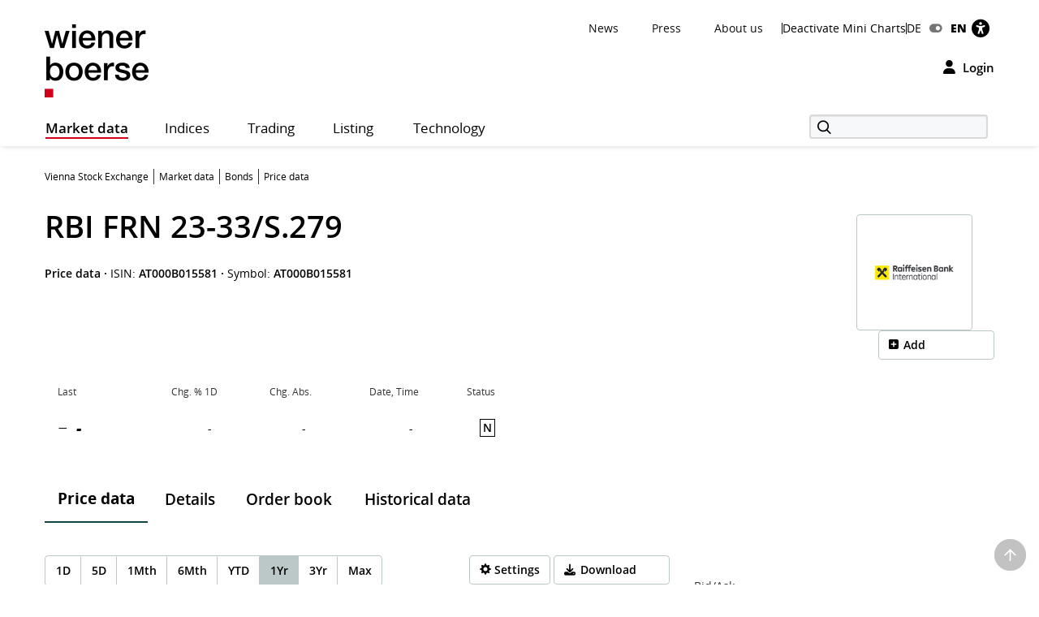

--- FILE ---
content_type: text/html; charset=utf-8
request_url: https://www.wienerborse.at/en/market-data/bonds/quote/?ISIN=AT000B015581&ID_NOTATION=430053035&cHash=a13ef0d1f8cd8acd0e74295cd87db12d
body_size: 24459
content:
<!DOCTYPE html>
<html dir="ltr" lang="en">
<head>

<meta charset="utf-8">
<!-- 
	Based on the TYPO3 Bootstrap Package by Benjamin Kott - https://www.bootstrap-package.com/

	This website is powered by TYPO3 - inspiring people to share!
	TYPO3 is a free open source Content Management Framework initially created by Kasper Skaarhoj and licensed under GNU/GPL.
	TYPO3 is copyright 1998-2026 of Kasper Skaarhoj. Extensions are copyright of their respective owners.
	Information and contribution at https://typo3.org/
-->


<link rel="icon" href="/public/img/wbag/favicon.ico" type="image/vnd.microsoft.icon">
<title>AT000B015581 • Bond • RBI FRN 23-33/S.279 • Price • Vienna Stock Exchange</title>
<meta property="fb:app_id" content="1190261961073250" />
<meta name="generator" content="TYPO3 CMS" />
<meta name="robots" content="index,follow" />
<meta name="description" content="VIENNA STOCK EXCHANGE - RBI FRN 23-33/S.279 (AT000B015581) bonds - current price, tick data, chart and historical data for RBI FRN 23-33/S.279." />
<meta name="viewport" content="width=device-width, initial-scale=1, minimum-scale=1" />
<meta http-equiv="x-ua-compatible" content="IE=edge" />
<meta property="og:image" content="https://www.wienerborse.at/public/img/social-media-image.jpg" />
<meta property="og:image:url" content="https://www.wienerborse.at/public/img/social-media-image.jpg" />
<meta property="og:image:width" content="880" />
<meta property="og:image:height" content="440" />
<meta property="og:description" content="VIENNA STOCK EXCHANGE - RBI FRN 23-33/S.279 (AT000B015581) bonds - current price, tick data, chart and historical data for RBI FRN 23-33/S.279." />
<meta property="og:title" content="RBI FRN 23-33/S.279 bond quote and data at wienerborse.at/en" />
<meta property="og:type" content="article" />
<meta property="og:site_name" content="Wiener Börse AG" />
<meta property="og:locale" content="en_EN" />
<meta property="og:locale:alternate" content="de_DE" />
<meta property="og:url" content="https://www.wienerborse.at/en/market-data/bonds/quote/?ISIN=AT000B015581&amp;ID_NOTATION=430053035&amp;cHash=a13ef0d1f8cd8acd0e74295cd87db12d" />
<meta name="twitter:card" content="summary" />
<meta name="og:type:article:published_time" content="08/22/2023" />
<meta name="og:type:article:modified_time" content="&lt;LAST_QUOTE_TIME&gt;" />
<meta name="og:type:article:expiration_time" content="08/22/2033" />
<meta name="og:type:article:section" content="Bond" />
<meta name="og:type:article:tag" content="Bond, RBI FRN 23-33/S.279, AT000B015581, current price" />
<meta name="apple-mobile-web-app-capable" content="no" />
<meta name="google" content="notranslate" />
<meta name="revisit-after" content="7 days" />

<noscript id="deferred-styles">
<link rel="stylesheet" href="/typo3temp/assets/compressed/merged-6dadaee7f7c2c468aeece5a5a710d52e-5f063d350ac6672b56a7f4342482224d.css?1767804326" media="all">
</noscript>
	








<style>@charset UTF-8;@font-face{font-family:'Open Sans';src:url(/public/fonts/opensans/Regular/OpenSans-Regular.eot);src:url(/public/fonts/opensans/Regular/OpenSans-Regular.eot?#iefix) format(embedded-opentype),url(/public/fonts/opensans/Regular/OpenSans-Regular.woff) format(woff),url(/public/fonts/opensans/Regular/OpenSans-Regular.ttf) format(truetype),url(/public/fonts/opensans/Regular/OpenSans-Regular.svg#OpenSansRegular) format(svg);font-weight:normal;font-style:normal;font-display:swap}*{box-sizing:border-box}body{margin:0;font-family:"Open Sans",Helvetica,Arial,sans-serif;font-size:14px;line-height:1.428571429;color:#000;background-color:#FFF;letter-spacing:0;word-spacing:0}body .frame-default p{font-size:14px;margin:0;font-weight:normal}strong{font-weight:700}button,input{color:inherit;font:inherit;margin:0;line-height:inherit}button{overflow:visible;text-transform:none;-webkit-appearance:button}input{line-height:normal}img{vertical-align:middle;border:0}figure{margin:0}a,a:hover,a:focus{color:#000;text-decoration:none}a.link{color:#333}p{margin:0 0 10px;line-height:1.6em}ul{margin-top:0;margin-bottom:10px}ul ul{margin-bottom:0}ul,ol{margin-top:0}h1,.h1{color:#000;font-size:38px;line-height:1.3em;font-weight:600}h2,.h2{color:#000;font-size:26px;line-height:1.3em;font-weight:600}h2.page-title{font-size:22px;margin-bottom:15px}h3,.h3{color:#000;font-size:22px;line-height:1.4em;font-weight:400}h4,.h4{color:#000;font-size:18px;line-height:1.4em;font-weight:400}h5,.h5{color:#000;font-weight:300;font-size:16px;margin-top:0}h6,.h6{font-size:18px;margin-top:0}h1,.h1,h2,.h2,h3,.h3{margin-top:20px;margin-bottom:10px}.container{margin-right:auto;margin-left:auto;padding-left:0;padding-right:0;background-image:url(data:image/svg+xml;charset=UTF-8,%3Csvg+xmlns%3D%22http%3A%2F%2Fwww.w3.org%2F2000%2Fsvg%22+width%3D%221%22+height%3D%221%22+viewBox%3D%220+0+1+1%22%3E%3Ctitle%3Etransparent+bcg%3C%2Ftitle%3E%3C%2Fsvg%3E);background-repeat:repeat}.row{margin-left:-15px;margin-right:-15px}.col-xs-1,.col-sm-1,.col-md-1,.col-lg-1,.col-xs-2,.col-sm-2,.col-md-2,.col-lg-2,.col-xs-3,.col-sm-3,.col-md-3,.col-lg-3,.col-xs-4,.col-sm-4,.col-md-4,.col-lg-4,.col-xs-5,.col-sm-5,.col-md-5,.col-lg-5,.col-xs-6,.col-sm-6,.col-md-6,.col-lg-6,.col-xs-7,.col-sm-7,.col-md-7,.col-lg-7,.col-xs-8,.col-sm-8,.col-md-8,.col-lg-8,.col-xs-9,.col-sm-9,.col-md-9,.col-lg-9,.col-xs-10,.col-sm-10,.col-md-10,.col-lg-10,.col-xs-11,.col-sm-11,.col-md-11,.col-lg-11,.col-xs-12,.col-sm-12,.col-md-12,.col-lg-12{position:relative;min-height:1px;padding-left:15px;padding-right:15px}.col-xs-1,.col-xs-2,.col-xs-3,.col-xs-4,.col-xs-5,.col-xs-6,.col-xs-7,.col-xs-8,.col-xs-9,.col-xs-10,.col-xs-11,.col-xs-12{float:left}.col-xs-2{width:16.66666667%}.col-xs-4{width:33.33333333%}.col-xs-6{width:50%}.col-xs-8{width:66.66666667%}.col-xs-10{width:83.33333333%}.col-xs-12{width:100%}.visible-xs,.visible-sm,.visible-md,.visible-lg{display:none!important}.semi-bold{font-weight:600}.d-flex{display:-webkit-flex;display:-moz-flex;display:-ms-flexbox;display:-ms-flex;display:flex}.me-auto{margin-right:auto}.d-grid{display:grid;gap:20px}.frame-space-before-medium{margin-top:20px}.frame-space-after-medium{margin-bottom:20px}.frame-space-after-extra-small{margin-bottom:5px}.frame-inner>*:last-child:not(.frame){margin-bottom:0}.full-width-content{margin-bottom:30px}.no-top-margin{margin-top:0}.no-padding{padding:0!important}.clear{clear:both}.small-text{font-size:12px}.col-padding-bottom{margin-bottom:40px}.modal:not(.in){display:none}label{display:inline-block;max-width:100%;margin-bottom:5px;font-weight:700}.form-control{display:block;width:100%;height:34px;padding:6px 12px;font-size:14px;line-height:1.428571429;color:#9d9d9d;background-color:#fff;background-image:none;border:1px solid #ccc;border-radius:3px;-webkit-box-shadow:inset 0 1px 1px rgba(0,0,0,.075);box-shadow:inset 0 1px 1px rgba(0,0,0,.075)}.form-control::-webkit-input-placeholder{color:#999}.form-group{margin-bottom:15px}.dropdown{position:relative}.container:before,.container:after,.row:before,.row:after{content:" ";display:table}.container:after,.row:after{clear:both}.login-modal label{display:block}.fa{display:inline-block;font:normal normal normal 14px/1 FontAwesome;font-size:inherit;text-rendering:auto;-webkit-font-smoothing:antialiased;-moz-osx-font-smoothing:grayscale}.btn{display:inline-block;margin-bottom:0;font-weight:normal;text-align:center;white-space:nowrap;vertical-align:middle;touch-action:manipulation;cursor:pointer;background-image:none;outline:0;border:1px solid transparent;padding:11px 15px;font-size:14px;line-height:1.42857143;border-radius:4px;-webkit-user-select:none;-moz-user-select:none;-ms-user-select:none;user-select:none}.login-button{background-color:transparent!important;color:black!important;border:0!important;outline:0;padding:0}.btn-primary{border:1px solid #D10019;background-color:#D10019;font-weight:600;font-size:14px;color:#FFF}.btn-secondary{border:1px solid #D10019;background-color:#FFF;font-weight:600;font-size:14px;color:#D10019}.btn-default{border:1px solid #BCC7C7;background-color:#FFF;font-weight:600;font-size:14px;color:#000}.btn-reset{border:1px solid #FFF;background-color:#FFF;font-weight:600;font-size:14px;color:#D10019}.btn-tertiary{border:1px solid #FFF;background-color:#FFF;font-weight:600;font-size:14px;color:#000}.btn-info{border:1px solid #17296E;background-color:#17296E;font-weight:600;font-size:14px;color:#FFF}.btn-success{border:1px solid #36802B;background-color:#36802B;font-weight:600;font-size:14px;color:#FFF}.btn-warning{border:1px solid #f6a800;background-color:#f6a800;font-weight:600;font-size:14px;color:#FFF}.btn-danger{outline:0;border:1px solid #d10019;background-color:#d10019;font-weight:600;font-size:14px;color:#FFF}.btn-petrol{border:1px solid #BCC7C7;background-color:#DCE2E3;font-weight:600;font-size:14px;color:#000}.btn-lg{padding:14px 20px;font-size:16px;line-height:1.3333333;border-radius:5px}.btn-md{padding:7px 12px;font-size:14px;line-height:1.42857143;border-radius:4px}.btn-sm{padding:8px 12px;font-size:12px;line-height:1.5;border-radius:3px}.btn-xs{padding:3px 8px;font-size:12px;line-height:1.5;border-radius:3px}.btn-transparent{border:1px solid #FFF;background-color:transparent;font-weight:600;font-size:14px;color:#FFF}.btn i{margin-right:10px;font-size:14px}.btn-full-width{display:block;width:100%;text-align:center}.btn-navigator{height:70px}.btn-navigator span{margin-left:5px;vertical-align:middle;font-weight:700}.show-filter-icon{display:inline-block;width:12px}.d-inline-block{display:inline-block;display:-moz-inline-block}.align-baseline{vertical-align:baseline}.align-top{vertical-align:top}.align-middle{vertical-align:middle}.align-bottom{vertical-align:bottom}.align-text-bottom{vertical-align:text-bottom}.align-text-top{vertical-align:text-top}.border-none{border:0!important}.justify-content-end{justify-content:flex-end}.align-items-center{align-items:center}.flex-gutters{margin:-15px 0 0 -15px}.flex-gutters .flex-item{padding:15px 0 0 15px}.page-alert{padding-top:25px;padding-bottom:25px;background:#888;color:white;line-height:26px;text-align:center;font-size:12px!important}.page-alert a{color:white;text-decoration:underline;padding-right:10px}.page-header-main{background:white;margin:0;padding-top:20px;border:0}.page-header-main .logo{height:123px;line-height:123px;margin-top:-35px}.page-header-main .page-header-top{--sxp-page-header-gap:20px;display:flex;align-items:center;justify-content:end;gap:var(--sxp-page-header-gap)}.row .right{text-align:right}.nav-normal,.nav-normal p{margin:0}.menu-navbar ul{margin:0;padding:0}.navbar{background:#fff;border:0;position:relative;min-height:40px;margin-bottom:20px}.page-navbar{padding:0;border-radius:3px}.nav{position:static;padding-left:0;list-style:none}.navbar-collapse{border-color:#b00015}.navbar-collapse .dropdown{position:static}.navbar-nav>li>a{color:#000;background:0 0;font-size:1.2em;height:44px;line-height:43px;position:relative;display:block;padding:0 20px;width:auto!important;letter-spacing:.5px}.navbar-toggle{position:relative;margin-right:15px;background-color:transparent;background-image:none;border-radius:3px;float:left;color:#fff;font-size:1.2em;border:0}.collapse{display:none}.navbar-form{margin-top:3px}.indexedsearch{height:35px;float:right;position:relative}.indexedsearch input{background-color:#f7f8fa;border:2px solid #d9d9d9;height:30px;padding-left:35px;min-width:220px}.fi-search:before{content:"\f10b";font-size:16px;position:absolute;left:5px;top:2px;margin-left:5px;z-index:1}.twitter-typeahead{width:220px}.menu-navbar{line-height:1em}.menu-navbar .dropdown{margin-right:calc(var(--sxp-page-header-gap)*2)}.menu-navbar .dropdown:last-child{margin-right:var(--sxp-page-header-gap)}.page-header-top:has(.stop-updates) .dropdown:last-child{margin-right:0}.caret{float:right;margin-left:5px;width:8px}.menu-navbar .date-now{color:#333}.sr-only{position:absolute;width:1px;height:1px;margin:-1px;padding:0;overflow:hidden;clip:rect(0,0,0,0);border:0}.action-button{padding-left:15px;text-align:right}.float-right,.pull-right{float:right}.text-right{text-align:right}.menu-navbar ul li{color:#333;display:block;float:left;margin-right:15px}.menu-navbar ul li a{color:#111;text-decoration:none}.menu-navbar ul.nav-normal li a{font-weight:normal;letter-spacing:normal}.navbar-default .navbar-nav>li:first-of-type>a{padding-left:0}.placeholder{min-height:200px}.languageMenu li{border:0;padding-right:0;margin-right:0}.languageMenu li.active{font-weight:800;letter-spacing:-.2px}ul li:last-child{border:0;padding-right:0;margin-right:0}.languageMenu li:first-child{padding-right:5px;margin-right:5px}.menu-navbar ul.languageMenu li:not(.active):last-of-type a:before{font-family:FontAwesome;display:inline-block;content:"\f205";color:#767676;line-height:13px;margin-right:10px;text-align:center;width:16px}.dropdown .dropdown-title:before{visibility:hidden;display:block;height:0;content:attr(data-title);font-weight:700}.bottom-header .stop-updates .updates{display:none}.stop-updates{padding-left:0;padding-right:0}.stop-updates div:first-of-type:not(#status){border-left:1px solid black}.stop-updates .updates{border-right:1px solid black;padding:0 45px}.stop-updates .reloading,.stop-updates .updates,.stop-updates .mini-charts{display:inline-block;border-right:1px solid black;padding-inline:var(--sxp-page-header-gap)}.bottom-header .stop-updates .reloading,.bottom-header .stop-updates .updates,.bottom-header .stop-updates .mini-charts{display:none}.reloading a{display:block;line-height:14px}a.btn{text-decoration:none}.left-no-padding{padding-left:0}.right-no-padding{padding-right:0}#wai-shortcuts a{position:absolute;left:-6000px;top:-6000px;overflow:hidden;display:inline}.link-arrow-icon{color:#000}.linkNavigator{background:#fff;border-radius:3px;padding:20px 25px;font-size:26px;line-height:26px;letter-spacing:0;word-spacing:0}.linkNavigator a{margin:0;color:black}.col-header{margin-top:25px;margin-bottom:25px;font-size:17px;text-transform:capitalize;height:41px;padding-top:16px;color:#494949}.col-header .tooltip-link{font-size:30px;font-weight:600;color:#000}.col-inside-7,.col-inside-5,.col-inside-3{padding:25px 0}.col-inside-module{margin-bottom:22px;padding:25px 0 0 0}.tab-pane{position:relative}.tab-content>.tab-pane{display:none}.tab-content>.active{display:block}.nav-tabs{border-bottom:none}.nav-tabs>li{float:left;margin-bottom:-1px}.nav-tabs>li>a{display:block;margin-right:2px;line-height:1.42857143;border:1px solid transparent;border-radius:4px 4px 0 0}.nav-tabs>li.active>a{color:#555;cursor:default;background-color:#fff;border:1px solid #ddd;border-bottom-color:transparent}.nav-tabs.nav-justified{width:100%;border-bottom:0}.nav-tabs.nav-justified>li{float:none}.nav-tabs.nav-justified>li>a{margin-bottom:5px;text-align:center}.nav-tabs.nav-justified>.dropdown .dropdown-menu{top:auto;left:auto}.nav-tabs.nav-justified>li>a{margin-right:0;border-radius:4px}.nav-tabs.nav-justified>.active>a{border:1px solid #ddd}.nav-tabs-justified{border-bottom:0}.nav-tabs-justified>li>a{margin-right:0;border-radius:4px}.nav-tabs-justified>.active>a{border:1px solid #ddd}.btn-tabs{border:1px solid #BCC7C7;border-radius:4px}.btn-tabs .btn{background-color:transparent;border-right:1px solid #BCC7C7;color:#000;font-weight:600;margin-left:0!important;padding:7px 12px;text-decoration:none}.btn-tabs .btn.active{background-color:#BCC7C7}.btn-tabs .btn:last-child{border-right:none}div.chart-timespan-block{text-align:center;font-size:0}.btn-group>.btn:not(:first-child):not(:last-child):not(.dropdown-toggle){border-radius:0}.btn-group>.btn:first-child:not(:last-child):not(.dropdown-toggle){border-top-right-radius:0;border-bottom-right-radius:0}.btn-group>.btn:last-child:not(:first-child),.btn-group>.dropdown-toggle:not(:first-child){border-top-left-radius:0;border-bottom-left-radius:0}.portfolio-action-button .action_button{border:1px solid #BCC7C7;border-radius:4px}.portfolio-action-button:not(.portfolio-table-button) .action_button{width:143px;padding-top:7px;padding-bottom:7px;background-color:#FFF}.action_button label{font-weight:normal;padding-top:13px;padding-right:5px;font-size:12px;color:#767676}.portfolio-action-button .action_button span.default{display:inline-block;min-height:12px}.portfolio-action-button .action_button label{padding:0 0 0 2px;margin:0;cursor:pointer;color:#000;font-size:14px;font-weight:600;line-height:1.4em}.portfolio-action-button.portfolio-table-button .action_button label{display:none}.col-inside-module .nav-tabs{margin:0}.nav-tabs li>a,.original-tabs .nav-tabs li a{border-bottom:2px solid transparent;font-size:19px;font-weight:600;line-height:1.3em;margin-bottom:0;text-align:center}.nav-tabs li>a,.original-tabs .nav-tabs li a{border-right:none;color:#000;padding:17px 16px 16px}.nav-tabs li:first-child>a{padding-left:16px}.nav-tabs li.active>a{border:0;border-bottom:2px solid #0F4744;font-size:19px;font-weight:700;line-height:1.3em;color:#000;padding:17px 16px 16px}.original-tabs .tabs-scrollable .default-tabs{margin-bottom:25px}.original-tabs .tabs-scrollable .default-tabs .active a{font-weight:700;background-color:#BCC7C7!important;border-radius:4px}.original-tabs .tabs-scrollable .default-tabs li a{display:block;padding-top:9px;padding-bottom:9px;font-weight:600;font-size:14px;line-height:1.6em;border-bottom:none!important;text-align:center}.original-tabs .tabs-scrollable .default-tabs li:hover:not(.active) a{font-weight:700;font-size:14px;line-height:1.6em;background-color:#DCE2E3;border-radius:4px}.nav-tabs li>a:before,.original-tabs .nav-tabs li a:before,.original-tabs .tabs-scrollable .default-tabs li a:before{visibility:hidden;display:block;height:0;content:attr(data-title);font-weight:700}.stock-logo{display:flex;justify-content:end;margin-top:30px}.stock-logo span img{width:143px;height:143px;border:1px solid #BCC7C7;border-radius:4px;padding:20px;object-fit:contain}.bttrlazyloading{max-width:100%}.bttrlazyloading-loaded{background-image:none!important}th{text-align:left}.table{width:100%;border-collapse:collapse;border-spacing:0}.table>tbody>tr>td{vertical-align:top}.table-horizontal th{border-bottom:2px solid #466B6A;font-size:12px;font-weight:400;line-height:1.4em}.table-horizontal td{padding-top:15px!important;padding-bottom:15px!important;font-weight:600;line-height:1.6em;border-bottom:1px solid #BCC7C7}.table-horizontal td:first-child{font-weight:400}.table-horizontal th:last-child,.table-horizontal td:last-child{padding-right:15px!important}.table-horizontal tr th:first-child,.table-horizontal tr td:first-child{padding-left:16px}.table.matrix th,.table-horizontal th,.table-vertical th{color:#333}.table-horizontal tr th:not(:first-child),.table-horizontal tr td:not(:first-child){text-align:right}.overview-table thead tr th{font-size:12px;line-height:1.4em;font-weight:400;border-bottom:2px solid #466B6A;vertical-align:middle}.overview-table thead tr th a{display:inline-flex;align-items:center}.overview-table thead tr th a.desc{font-weight:700}.overview-table thead tr th a.asc{font-weight:700}.overview-table thead tr th:not(:first-child) a{justify-content:right}.overview-table thead tr th:first-child{padding-left:16px}.overview-table thead tr th:last-child{padding-right:16px}.overview-table tbody tr td{font-size:14px;line-height:1.6em;font-weight:400;border-bottom:1px solid #BCC7C7!important}.overview-table tbody tr td .mpq{border:1px solid #BCC7C7!important}.overview-table tbody tr td.price-list-name{font-size:18px;font-weight:600;vertical-align:middle}.overview-table tbody tr td.price-list-name>.logo-name{padding-left:57px}.overview-table tbody tr td:first-child{padding-left:12px}.overview-table tbody tr td:first-child .multi-cell-sides{margin-left:0}.overview-table tbody tr td:last-child{padding-right:12px}.overview-table tbody td{padding-top:11px!important;padding-bottom:11px!important}.table.table-center tr td:not(:first-child),.table.table-center tr th:not(:first-child){text-align:center}.table.table-left tr td,.table.table-left tr th{text-align:initial}.table-condensed th,.table-condensed td{padding:5px}.header_module{margin-bottom:25px}.header_module.detail{margin-top:20px}.header_module.detail h1{display:inline}.header_module.detail h1 .header-page-title{font-size:14px;line-height:20px}.header_module.detail h1 .header-page-title:before{display:block;content:""}.header_module table th{padding-bottom:4px;white-space:nowrap;font-size:12px;font-weight:400;border-bottom:0!important}.header_module table tbody tr td{padding-top:10px;border-bottom:0;vertical-align:middle;line-height:30px;font-size:14px;white-space:nowrap}.header_module table tbody tr td.name{white-space:initial}.header_module table tbody tr td:not(.price) span:not(.mpq){padding:4px 8px 4px 8px;font-size:14px;font-weight:600}.header_module table tbody tr td.price span{font-size:20px;font-weight:700}.header_module table tbody tr td.name,.header_module table tbody tr td.symbol,.header_module table tbody tr td.diff{font-size:14px;font-weight:600}.header_module table tbody tr td.datetime{font-weight:600;vertical-align:middle}.header_module table tbody tr td .negative,.header_module table tbody tr td .positive,.header_module table tbody tr td .neutral{border:1px solid;border-radius:4px;vertical-align:bottom}.header_module table tbody tr td .negative{color:#F00;border-color:#FCE8E6;background-color:#FCE8E6}.header_module table tbody tr td .positive{color:#368035;border-color:#E6F4EA;background-color:#E6F4EA}.header_module table tbody tr td .neutral{color:#000;border-color:#E0E0E0;background-color:#E0E0E0}.header_module table tbody tr td.large-font .indicator{margin-left:1px;margin-right:8px;min-width:14px}.header_module table tbody tr td.mpq span.mpq{border:1px solid #000;color:#000;cursor:pointer;display:block;float:right;text-align:center;line-height:16px;padding:2px 3px 2px;margin-top:-1px;font-weight:600}.negative{color:#F00}.positive{color:#368035}.neutral{color:#000} .fwns-slider{background-color:#466B6A;position:relative}.slick-track{display:flex}.fwns-slide{min-height:435px}@media(min-width:768px){.fwns-slide{min-height:468px}}@media(min-width:992px){.fwns-slide{min-height:360px}}*[data-fwns-slide] {display:none}*[data-fwns-slide]:first-child,.slick-slide[data-fwns-slide] {display:block}.fwns-image{position:absolute}.fwns-body{padding:30px 30px 50px}@media(min-width:768px){.fwns-body{padding-left:100px;padding-right:100px}}@media(min-width:1200px){.fwns-body{padding-left:85px;padding-right:85px}}[class|=fwns],[class|=fwns] p{color:#FFF}.fwns-title{font-size:28px;font-weight:600;line-height:36px;margin:20px 0}.fwns-subtitle{font-size:20px;font-weight:600;margin:20px 0 0}.fwns-links a{margin:20px 30px 0 0}.fwns-arrow{position:absolute}.slick-dots{position:absolute}.slick-dots li{display:inline-block}.slick-dots li button{background:transparent;color:transparent;border:0}.calendar-homepage{table-layout:fixed;width:100%}.calendar-homepage tbody>tr:first-child>td{border-top:2px solid #466B6A!important}.calendar-homepage td.date{word-wrap:anywhere;margin:12px 16px;width:92px}.calendar-homepage td.date .square{display:flex;align-items:center;justify-content:center;border-radius:2px;background-color:#BCC7C7;height:60px;width:60px;padding:2px}.calendar-homepage td.date .square .inner-box{font-size:12px;line-height:1.2em;text-align:center}.calendar-homepage td.entry{vertical-align:middle;color:black}.calendar-homepage td.entry div.issuer{color:#333;font-size:12px;font-weight:400}.calendar-homepage td.entry div.headline{font-size:14px;font-weight:600}.calendar-homepage td.entry div.shorten-headline{display:inline-block;white-space:nowrap;overflow:hidden;text-overflow:ellipsis;-o-text-overflow:ellipsis;width:100%} .asset-slider .asset-slider-slick{height:515px;overflow:hidden;margin:0 -10px}@media only screen and(min-width:768px){.asset-slider .asset-slider-slick{height:495px}}@media only screen and(min-width:992px){.asset-slider .asset-slider-slick{height:895px}}.asset-slider .asset-slider-slick.slick-initialized{height:auto;overflow:initial}.asset-slider-outer{padding:20px;border:1px solid #BCC7C7;border-radius:4px;margin:0 10px}.asset-slider-outer .element-header{margin-top:0;margin-bottom:20px}.flagship-chart .title{display:flex;flex-wrap:wrap}.flagship-chart .title .group{padding-left:0;padding-right:0}.flagship-chart .title .group .group-title{margin-bottom:10px;padding-bottom:4px;white-space:nowrap;font-size:12px;font-weight:400;border-bottom:0!important}.flagship-chart .title .group .price{font-size:20px;font-weight:700}.flagship-chart .title .group .price .indicator{margin-left:1px;margin-right:8px;top:-2px;display:inline-block;min-width:20px}.flagship-chart .title .group .diff{padding:4px 8px 4px 0}.flagship-chart .title .group .diff .positive,.flagship-chart .title .group .diff .negative,.flagship-chart .title .group .diff .neutral{padding:4px 8px 4px 8px;font-size:14px;font-weight:600}.flagship-chart .title .group .diff .negative{border-radius:4px;vertical-align:bottom;border:1px solid #FCE8E6;background:#FCE8E6;color:#F00}.flagship-chart .title .group .diff .positive{border-radius:4px;vertical-align:bottom;border:1px solid #E6F4EA;background:#E6F4EA;color:#368035}.flagship-chart .title .group .diff .neutral{border-radius:4px;vertical-align:bottom;border:1px solid #E0E0E0;background:#E0E0E0;color:#000}.flagship-chart .title .quality{align-items:flex-end;justify-content:flex-end;padding-left:0;padding-right:0;font-size:12px}.flagship-chart .title span[id*="domhandler:"] {padding:0!important}.mini-logo-circle{height:41px;width:41px;display:inline-block;margin-right:16px;float:left}.clearfix:before,.nav:before,.collapse:before,.navbar-header:before{content:" ";display:table}.clearfix:after,.nav:after,.collapse:after,.navbar-header:after{content:" ";display:table;clear:both}.right-banner,.dropdown-menu,.dropdown-action-menu,.dropdown-action-menu-logout{display:none}#chart-id{height:220px}#basic-chart-id{min-height:324px}.modal-open .modal.in{display:block}.modal-backdrop{position:fixed;height:100%}.breadcrumb{list-style:none;padding:8px 15px 1px 0;margin-bottom:25px;background:0 0;font-size:12px}.breadcrumb li{border-right:1px solid #333;float:left;list-style:outside none none;margin:0 6px 0 0;padding:0 6px 0 0;line-height:14px;display:inline-block}.breadcrumb li:last-child{border-right:none;margin:0;padding:0}.breadcrumb>.active{border:0}.breadcrumb span{color:#333;line-height:1.6em}.nav-wizard li a{float:left}.nav-wizard li.active .wizard-btn{background:#d10019}.nav-wizard li.disabled .wizard-btn{background:#c3c3c3}.nav-wizard li .wizard-btn{background:#595959;color:white;font-size:16px;height:40px;width:40px;line-height:40px;margin:0;padding:0}.nav-wizard li .wizard-text{font-size:18px;line-height:40px;padding:0 20px 0 10px;margin:0;font-weight:300;color:#888}.nav-wizard .active .wizard-text{font-size:24px}.nav-wizard .disabled .wizard-text{color:#c3c3c3}.bootstrap-switch{border:1px solid #ccc}.bootstrap-switch span{display:inline-block!important;width:32px}.small-footer-right{position:fixed;bottom:10px;right:10px} .main-new-top-page{height:435px;overflow:hidden}.main-new-top-page>div{display:none}.chart-top-page .sxp-module-class{height:315px}.second-top-page{height:780px}.focus-top-page{min-height:320px}.news-top-page{height:370px}.events-top-page{height:320px}.medium-news-top-page{height:460px} img.mini-logo-db{height:auto;margin-right:3px}i.indicator{margin-right:3px;margin-left:2px;display:inline-block}.fi-play:before{content:"\f104";display:inline-block;margin-left:5px;min-width:26px}.main-content .fi-thinArrowRight:before{content:"\f105";display:inline-block;margin-left:5px;min-width:14px} .news-img-wrap .outer-front-page{position:relative;width:100%; padding-top:calc(1 / 2 * 100%)}.news-img-wrap .outer-front-page>*{position:absolute;top:0;left:0;bottom:0;right:0}#ticker-wrap{background:#DCE2E3;padding:10px}#ticker-wrap .container{overflow:hidden}#ticker-content{display:flex;position:relative}#ticker-content .list{margin-right:60px}#ticker-content .list .content{display:inline-block;width:max-content}#ticker-content .list .content span[id*="domhandler:"] {padding:0!important}#ticker-content i.indicator{min-width:14px}.page-container .textpic-text a.internal-link[href]:before{content:"\f105";font-family:Flaticon;font-weight:normal;color:#d10019;margin-left:5px;margin-right:8px}.page-container .textpic-text .indent{margin:20px 0 20px 30px}.textpic.textpic-above img{margin-left:auto;margin-right:auto}.logo{height:90px;line-height:90px}.logo img{max-height:90px}.page-container .csc-textpic-text ul,.page-container .csc-text-text ul,.page-container .news-single ul,.page-container .frame-type-text ul,.page-container .textpic-text ul{padding-left:0;list-style:none}.page-container .csc-textpic-text ul li,.page-container .csc-text-text ul li,.page-container .news-single ul:not(.tablesaw-advance-dots) li,.page-container .frame-type-text ul li,.page-container .textpic-text ul li{position:relative;padding-right:1em;padding-left:20px}.page-container .csc-textpic-text ul p,.page-container .csc-text-text ul p,.page-container .news-single ul p,.page-container .frame-type-text ul p,.page-container .textpic-text ul p{margin:0}.page-container .csc-textpic-text ul li:before,.page-container .csc-text-text ul li:before,.page-container .news-single ul:not(.tablesaw-advance-dots) li:before,.page-container .frame-type-text ul li:before,.page-container .textpic-text ul li:before{content:"\25A0";color:#000;margin-right:10px;font-size:17px;vertical-align:initial;position:absolute;left:3px;top:7px;line-height:0}.page-container .csc-textpic-text ul li ul,.page-container .csc-text-text ul li ul,.page-container .news-single ul:not(.tablesaw-advance-dots) li ul,.page-container .frame-type-text ul li ul,.page-container .textpic-text ul li ul{margin-left:-20px}.page-container .csc-textpic-text ul li ul li:before,.page-container .csc-text-text ul li ul li:before,.page-container .news-single ul:not(.tablesaw-advance-dots) li ul li:before,.page-container .frame-type-text ul li ul li:before,.page-container .textpic-text ul li ul li:before{content:"\25A1";vertical-align:middle;color:#888}.page-container .csc-textpic-text ul li ul li ul,.page-container .csc-text-text ul li ul li ul,.page-container .news-single ul:not(.tablesaw-advance-dots) li ul li ul,.page-container .frame-type-text ul li ul li ul,.page-container .textpic-text ul li ul li ul{margin-left:initial}.page-container .csc-textpic-text ul li ul li ul li:before,.page-container .csc-text-text ul li ul li ul li:before,.page-container .news-single ul:not(.tablesaw-advance-dots) li ul li ul li:before,.page-container .frame-type-text ul li ul li ul li:before,.page-container .textpic-text ul li ul li ul li:before{top:8px;font-size:11px;color:#BCC7C7}.page-container .csc-textpic-text ol,.page-container .csc-text-text ol,.page-container .news-single ol,.page-container .frame-type-text ol,.page-container .textpic-text ol{margin:0 0 20.00000001px 0;padding-left:0;list-style-position:inside;counter-reset:item}.page-container .csc-textpic-text ol li,.page-container .csc-text-text ol li,.page-container .news-single ol li,.page-container .frame-type-text ol li,.page-container .textpic-text ol li{position:relative;padding-right:1em;padding-left:22px;display:block}.page-container .csc-textpic-text ol li:before,.page-container .csc-text-text ol li:before,.page-container .news-single ol li:before,.page-container .frame-type-text ol li:before,.page-container .textpic-text ol li:before{content:counters(item,".")". ";counter-increment:item;position:absolute;left:0;top:0}.page-container .csc-textpic-text ol li ol li,.page-container .csc-text-text ol li ol li,.page-container .news-single ol li ol li,.page-container .frame-type-text ol li ol li,.page-container .textpic-text ol li ol li{padding-left:33px}.page-container .csc-textpic-text ol p,.page-container .csc-text-text ol p,.page-container .news-single ol p,.page-container .frame-type-text ol p,.page-container .textpic-text ol p{margin:0}.page-container .csc-textpic-text table th,.page-container .csc-text-text table th,.page-container .news-single table th,.page-container .frame-type-text table th,.page-container .textpic-text table th,.page-container .csc-textpic-text table td,.page-container .csc-text-text table td,.page-container .news-single table td,.page-container .frame-type-text table td,.page-container .textpic-text table td{padding:10px 10px 2px 10px;border-bottom:1px solid #FFF}.page-container .link-indent table td,.page-container table.link-indent td,.page-container table td.link-indent{padding-left:30px!important}.tablesaw-advance{float:right}.tablesaw-btn{font-size:.8125em;padding:5px 0;width:34px;margin:.5em .25em;border:1px solid #BCC7C7;border-radius:2px}.tablesaw-btn:last-child{margin-right:0}.tablesaw-advance-dots{list-style:none}.tablesaw-all-cols-visible{display:none}.col-header{margin-top:25px;margin-bottom:25px}.form-horizontal .filter.inline .filter-col>div{margin-left:0!important;margin-right:0!important;padding-left:0!important;padding-right:0!important}.frame-space-after-small{margin-bottom:10px}.form-horizontal .filter.inline .perf-tabs .btn-tabs{display:flex;justify-content:space-evenly}.form-horizontal .filter.inline .control-label{padding-top:7px}.form-horizontal .radio,.form-horizontal .checkbox{min-height:27px;padding-top:7px}.form-horizontal .form-group{margin-right:-15px;margin-left:-15px}.form-horizontal .form-block{margin-bottom:10px}.form-horizontal .form-block .form-group:last-child{margin-bottom:0}.form-horizontal:not(.no-margin),.form-vertical:not(.no-margin){margin-bottom:40px}.radio{margin-left:2px}.radio label{font-size:14px;font-weight:400;line-height:1.4em;margin-bottom:0;padding-left:20px}.radio input[type=radio] {position:absolute;margin-top:4px;margin-left:-20px}.pf-summary-search-label{margin:10px 0 20px;font-size:16px}select.bs-select-hidden{display:none}.bootstrap-select.form-control{height:auto;border:0;box-shadow:none;padding:0}.bootstrap-select>.dropdown-toggle{width:100%}.bootstrap-select .btn{padding:0 15px;height:40px;border:1px solid #d9d9d9}.pull-left{float:left}.dropdown-action-menu-logout,.dropdown-portfolio-new,.dropdown-portfolio-rename,.dropdown-portfolio-delete,.dropdown-portfolio-payment,.dropdown-portfolio-payout{display:none}.pf-header-lg-title{padding-top:15px;font-size:28px;display:inline-block}.pf-header-btn-margin{margin-right:15px}.pf-summary-title{display:block;font-size:12px}.pf-summary-value{font-size:24px}hr{margin-bottom:20px}.pf-hr{border:0;height:1px;background:#333}.search-results h3{font-size:18px;font-weight:100;margin-bottom:25px}.search-results .form-horizontal{background-color:#f7f8fa;color:#333;padding:20px}.search-results .form-horizontal label{font-size:16px}.search-results-count{font-weight:600}.contact-template-petrol{background-color:#DCE2E3;padding:20px}.card-photo{max-width:180px}.card-photo a,.card-photo picture,.card-photo img{width:100%}footer.page-footer{background-color:#595959;border-top:1px solid #ddd;margin-top:30px;border-radius:0}footer .link-footer{padding:50px 0 0 0;background-color:transparent;color:#f7f8fa;font-weight:300}footer.page-footer .link-footer .footer-links .col-header{color:#f7f8fa;height:auto; font-size:26px;padding:0 0 25px 0}footer.page-footer .link-footer .footer-links .col-header a{color:#f7f8fa;font-size:19px}footer .link-footer ol{margin:0;padding-left:30px!important;display:block;list-style:none}footer .link-footer li{padding-top:3px;padding-bottom:3px}footer .link-footer ol:not(.social-networks) li:before{content:"\f105";font-family:Flaticon;font-weight:normal;margin-right:10px;margin-left:-25px!important;font-size:12px}footer.page-footer .link-footer .footer-links ol li a{color:white;font-size:13px}footer.page-footer .link-footer .footer-links.second-level-footer ol{padding-left:5px!important}footer.page-footer .link-footer .footer-links ol.social-networks li{display:inline-block}footer.page-footer .link-footer .social-networks{display:flex!important;flex-wrap:wrap;gap:10px 5px}footer.page-footer .link-footer .social-networks li{margin-right:auto!important}footer.page-footer .link-footer .footer-links ol.social-networks li a{font-size:16px}footer.page-footer .link-footer .footer-disclaimer{margin-top:45px}footer.page-footer .link-footer .footer-disclaimer,footer.page-footer .link-footer .footer-disclaimer a{font-size:12px}footer.page-footer .link-footer .footer-disclaimer,footer.page-footer .link-footer .footer-copyright{padding-left:15px}footer.page-footer .link-footer .footer-copyright,footer.page-footer .link-footer .footer-copyright a,footer.page-footer .link-footer .footer-copyright p{font-size:10px;color:#d9d9d9}footer.page-footer .link-footer .footer-copyright{margin-bottom:10px}#global-menu-1-bottom li,#global-menu-2-bottom li{color:#f7f8fa;float:left;line-height:1em;margin-right:10px;padding-right:10px;border-right:1px solid #f7f8fa}#global-menu-1-bottom li a,#global-menu-2-bottom li a{color:#f7f8fa}footer .link-footer a{font-size:16px;color:white}@media(min-width:768px){.col-sm-3,.col-sm-4,.col-sm-5,.col-sm-7,.col-sm-8,.col-sm-9,.col-sm-12{float:left}.col-sm-12{width:100%}.col-sm-9{width:75%}.col-sm-8{width:66.67%}.col-sm-7{width:58.33%}.col-sm-6{width:50%}.col-sm-5{width:41.67%}.col-sm-4{width:33.33%}.col-sm-3{width:25%}.container{width:750px}.nav-tabs.nav-justified>li{display:table-cell;width:1%}.nav-tabs.nav-justified>li>a{margin-bottom:0}.nav-tabs.nav-justified>li>a{border-bottom:1px solid #ddd;border-radius:4px 4px 0 0}.nav-tabs.nav-justified>.active>a{border-bottom-color:#fff}.nav-tabs-justified>li>a{border-bottom:1px solid #ddd;border-radius:4px 4px 0 0}.nav-tabs-justified>.active>a{border-bottom-color:#fff}.header_module table tbody tr td.large-font .indicator{min-height:25px}}@media(min-width:992px){.col-md-1,.col-md-2,.col-md-3,.col-md-4,.col-md-5,.col-md-6,.col-md-7,.col-md-8,.col-md-9,.col-md-10,.col-md-11,.col-md-12{float:left}.col-md-12{width:100%}.col-md-10{width:83.33333333%}.col-md-9{width:75%}.col-md-8{width:66.66666667%}.col-md-6{width:50%}.col-md-4{width:33.33%}.col-md-3{width:25%}.col-md-2{width:16.66666667%}.navbar{box-shadow:0 4px 4px -2px rgba(0,0,0,.1)}.navbar-header{float:left}.navbar-collapse.collapse{display:block!important;visibility:visible!important;height:auto!important;padding-bottom:0;}.navbar-collapse{width:auto;border-top:0;padding-right:15px;padding-left:15px}.navbar-nav{float:left;margin:0}.navbar-nav>li,.navbar-nav>li:last-child{float:left}.navbar-nav>li:first-child,.navbar-nav>li:first-child a{margin-left:-15px}.navbar-nav>li>a{text-align:center}.navbar-toggle{display:none}.navbar-right{padding:2px;float:right!important;margin-right:-10px}.backendlayout-special_start .navbar{box-shadow:none}.desktop-nav{margin-left:15px}.left-no-padding{padding-left:0}.right-no-padding{padding-right:0}.p-t-1{padding-top:8px}.stock-logo{min-height:143px}}@media(min-width:1200px){.container{width:1170px}.col-lg-3{width:25%}.col-lg-4{width:33.33333333%}.col-lg-5{width:41.66666667%}.portfolio-action-button:not(.portfolio-table-button) .action_button span{padding-left:12px}.fwns-title{font-size:32px}.hidden-lg{display:none!important}}@media(max-width:1199px){.chart-settings-button .chart-settings-label,.action_button label{display:none}.dropdown-action-menu.phone-right{right:auto}.action_button{width:29px!important}.form-horizontal .filter.inline .filter-col .input-group{padding-left:15px;padding-right:15px}}@media(max-width:1199px) and (min-width:992px){.container{width:970px;padding-left:15px;padding-right:15px}.hidden-md{display:none!important}.page-navbar{margin-left:-15px;margin-right:-15px}.navbar-default .navbar-nav>li:first-child{margin-left:0}.header_module table tbody tr td.large-font{padding-left:24px}}@media(max-width:991px) and (min-width:768px){.visible-sm{display:block!important}.hidden-sm{display:none!important}footer.page-footer .link-footer{padding-top:20px}footer.page-footer .link-footer .container .mobile-footer-links{margin-top:20px}footer.page-footer .link-footer .container .mobile-footer-links .logo img{max-height:75px;max-width:126px;margin-top:-20px}footer.page-footer{padding:0 35px}footer.page-footer .link-footer .container{max-width:100%}#global-menu-2-bottom ol{text-align:left;padding-left:0!important}#global-menu-2-bottom ol li{border:0;margin-right:15px}img.img-responsive{width:100%}#global-menu-2-bottom ol:not(.social-networks) li a{font-size:13px}#global-menu-2-bottom ol:not(.social-networks) li{float:unset;display:block;margin-bottom:10px}#global-menu-2-bottom ol li{border:0;margin-right:15px}footer .link-footer ol li:before{display:none}footer.page-footer .link-footer .footer-copyright{margin-top:20px}footer.page-footer .link-footer .footer-copyright,footer.page-footer .link-footer .footer-copyright a,footer.page-footer .link-footer .footer-copyright p{font-size:12px}}@media(max-width:991px){h1{font-size:28px}h2{font-size:22px}.container{padding-left:15px;padding-right:15px}.page-header-main{padding-top:30px}.page-header-main .logo{height:114px}.navbar{min-height:unset}.menu-navbar{padding-inline:0}.menu-lang{padding-right:0}.page-navbar{margin-left:-15px;margin-right:-15px}.navbar-toggle,.fa-user{font-size:18px;color:#000}.navbar-toggle.collapsed .menu-button:before{content:"\f0c9";min-width:18px}.login-button{font-size:0!important}.stop-updates{font-size:12px;margin:0}.bottom-header .stop-updates{display:flex}.bottom-header .stop-updates .reloading,.bottom-header .stop-updates .updates{display:unset;padding:0;border:0;margin-bottom:6px}.flagship-chart .title .group .price{font-size:22px}.flagship-chart .title .quality{margin-top:10px}.main-new-top-page,.news-top-page{height:auto}.main-new-top-page{min-height:478px}.chart-top-page{min-height:365px}.col-sm-6 .second-top-page{height:416px}.stock-logo span img{padding:5px;width:71px;height:71px}.tabs-scrollable ul li{margin-bottom:5px}.action_button{margin:0;width:29px!important}.action_button label{display:none}.nav-tabs li>a,.nav-tabs li.active>a{padding:20px 16px 17px;font-size:16px}.tabs-scrollable ul{overflow-x:auto;white-space:nowrap;display:flex;flex-direction:row}.header_module .header-summary .header-label{display:none}.chart-settings-button .chart-settings-label{display:none}.table-horizontal thead tr th:first-child,.table-horizontal tbody tr td:first-child{padding-left:0}.table-horizontal thead tr th:last-child,.table-horizontal tbody tr td:last-child{padding-right:0!important;margin-right:0!important}.table-horizontal tbody tr td.price-list-name{font-size:16px}.header_module table tbody tr td.price span{font-size:22px}}@media(max-width:767px){.visible-xs{display:block!important}.hidden-xs{display:none!important}.col-inside-2,.col-inside-3{margin-bottom:22px}.main-new-top-page{min-height:422px}.medium-news-top-page{height:auto;min-height:200px}.form-group .input-group{padding-bottom:10px}.header-prices thead{display:none}.header-prices span.mpq{margin-right:5px}}@media(max-width:360px){.chart-top-page{min-height:396px}.medium-news-top-page{min-height:250px}}@media(max-width:330px){.adBanner,.tx-sf-banners{display:none!important}}</style>
<link rel="preload" href="https://consent.cookiebot.com/uc.js" as="script"/>
<link rel="preload" href="/public/fonts/opensans/Light/OpenSans-Light.woff" as="font" type="font/woff" crossorigin>
<link rel="preload" href="/public/fonts/opensans/Regular/OpenSans-Regular.woff" as="font" type="font/woff" crossorigin>
<link rel="preload" href="/public/fonts/opensans/Italic/OpenSans-Italic.woff" as="font" type="font/woff" crossorigin>
<link rel="preload" href="/public/fonts/opensans/ExtraBold/OpenSans-ExtraBold.woff" as="font" type="font/woff" crossorigin>
<link rel="preload" href="/public/fonts/opensans/LightItalic/OpenSans-LightItalic.woff" as="font" type="font/woff" crossorigin>
<link rel="preload" href="/public/fonts/icons/Flaticon.woff" as="font" type="font/woff" crossorigin>
<link rel="preconnect" href="https://push.wienerborse.at"/>
<link rel="preconnect" href="https://ajax.googleapis.com"/>
<link rel="preconnect" href="https://www.gstatic.com"/>
<link rel="preconnect" href="https://consent.cookiebot.com"/>
<link rel="preconnect" href="https://consentcdn.cookiebot.com"/>
<script type="text/plain" data-cookieconsent="marketing" src="https://mocafirst.at/moca.php?id=1000041" async></script>
<link rel="prev" href="/en/market-data/bonds/details/">    <link href="/public/img/wbag/apple-touch-icon.png" rel="apple-touch-icon"/>
    <link href="/public/img/wbag/apple-touch-icon-60x60.png" rel="apple-touch-icon" sizes="60x60"/>
    <link href="/public/img/wbag/apple-touch-icon-76x76.png" rel="apple-touch-icon" sizes="76x76"/>
    <link href="/public/img/wbag/apple-touch-icon-120x120.png" rel="apple-touch-icon" sizes="120x120"/>
    <link href="/public/img/wbag/apple-touch-icon-144x144.png" rel="apple-touch-icon" sizes="144x144"/>
    <link href="/public/img/wbag/apple-touch-icon-152x152.png" rel="apple-touch-icon" sizes="152x152"/>
    <link href="/public/img/wbag/apple-touch-icon-180x180.png" rel="apple-touch-icon" sizes="180x180"/>
<link rel="canonical" href="https://www.wienerborse.at/en/market-data/bonds/quote/?ISIN=AT000B015581&ID_NOTATION=430053035&cHash=a13ef0d1f8cd8acd0e74295cd87db12d"/>

<link rel="alternate" hreflang="de" href="https://www.wienerborse.at/marktdaten/anleihen/preisdaten/?ISIN=AT000B015581&ID_NOTATION=430053035&cHash=a13ef0d1f8cd8acd0e74295cd87db12d"/>
<link rel="alternate" hreflang="en" href="https://www.wienerborse.at/en/market-data/bonds/quote/?ISIN=AT000B015581&ID_NOTATION=430053035&cHash=a13ef0d1f8cd8acd0e74295cd87db12d"/>
<link rel="alternate" hreflang="x-default" href="https://www.wienerborse.at/marktdaten/anleihen/preisdaten/?ISIN=AT000B015581&ID_NOTATION=430053035&cHash=a13ef0d1f8cd8acd0e74295cd87db12d"/>
</head>
<body id="p1913" class="page-1913 pagelevel-5 language-1 backendlayout-detail layout-default sxp-asset-2">

<div id="top"></div><!--TYPO3SEARCH_begin--><script>var _LDS=function(){var _ASN=document.getElementById("deferred-styles");var _RPL=document.createElement("div");_RPL.innerHTML=_ASN.textContent;document.body.appendChild(_RPL);_ASN.parentElement.removeChild(_ASN);};var _RAF=window.requestAnimationFrame||window.mozRequestAnimationFrame||window.webkitRequestAnimationFrame||window.msRequestAnimationFrame;if(_RAF)_RAF(function(){window.setTimeout(_LDS,0);});else window.addEventListener("load",_LDS);</script><!-- Google Consent Mode --><script type="text/javascript" data-cookieconsent="ignore">
	window.dataLayer = window.dataLayer || [];
	function gtag() {
		dataLayer.push(arguments);
	}
	gtag("consent", "default", {
		ad_personalization: "denied",
		ad_storage: "denied",
		ad_user_data: "denied",
		analytics_storage: "denied",
		functionality_storage: "denied",
		personalization_storage: "denied",
		security_storage: "granted",
		wait_for_update: 500,
	});
	gtag("set", "ads_data_redaction", true);
</script><!-- End Google Consent Mode --><script id="Cookiebot" data-src="https://consent.cookiebot.com/uc.js" data-cbid="766a2b86-7d22-4a56-b511-036a10c2eef8"
            data-culture="en" data-framework="TCFv2.2"
            data-consentmode-defaults="disabled" type="text/javascript" async></script><!-- Google SearchBox json --><script type="application/ld+json">
			{
			   "@context": "http://schema.org",
			   "@type": "WebSite",
			   "url": "https://www.wienerborse.at/en/",
			   "potentialAction": {
				 "@type": "SearchAction",
				 "target": "https://www.wienerborse.at/en/search/?q={search_term_string}",
				 "query-input": "required name=search_term_string"
			   }
			}
			</script><!-- End Google SearchBox json --><div class="container"><div class="row"><div class="col-xs-12"><div id="wai-shortcuts"><a href="https://www.wienerborse.at/en/market-data/bonds/quote/?ID_NOTATION=430053035&amp;ISIN=AT000B015581&amp;cHash=a13ef0d1f8cd8acd0e74295cd87db12d#update"
                   class="link-arrow-icon"
                   accesskey="1"><span id="wai-update-shortcut">Update</span> [AK + 1]
                </a><a href="https://www.wienerborse.at/en/market-data/bonds/quote/?ID_NOTATION=430053035&amp;ISIN=AT000B015581&amp;cHash=a13ef0d1f8cd8acd0e74295cd87db12d#search"
                   class="link-arrow-icon"
                   accesskey="2">Skip to search [AK + 2]</a><a href="https://www.wienerborse.at/en/market-data/bonds/quote/?ID_NOTATION=430053035&amp;ISIN=AT000B015581&amp;cHash=a13ef0d1f8cd8acd0e74295cd87db12d#content"
                   class="link-arrow-icon"
                   accesskey="3">Skip to main content [AK + 3]</a></div></div></div></div><header class="page-header-main"><div class="container"><div class="row top-header"><div class="col-sm-4 col-xs-12"></div><div class="col-xs-12"><div class="page-header-top no-print"><div id="global-menu-1-main" class="menu-navbar hidden-sm hidden-xs"><div id="c140" class=" frame frame-default frame-type-html frame-layout-default frame-size-default frame-height-default bg-none frame-space-before-none frame-space-after-none frame-no-backgroundimage"><div class="frame-inner"><a id="c16959"></a><ul class="nav-normal"><li class="dropdown"><a href="/en/news-1/" class="dropdown-title" data-title="News">News</a><ul class="dropdown-menu"><li><a href="/en/news-1/">News, videos &amp; radio</a></li><li><a href="/en/news/videos/austrian-stock-talk/">Austrian Stock Talk</a></li><li><a href="/en/news/news-clippings/">News clippings</a></li><li><a href="/en/calendar/">Calendar</a></li><li><a href="/en/legal/announcements/">Announcements</a></li></ul></li><li class="dropdown"><a href="/en/press/" class="dropdown-title" data-title="Press">Press</a><ul class="dropdown-menu"><li><a href="/en/press/press-releases/">Press releases</a></li><li><a href="/en/press/board/">Board</a></li><li><a href="/en/press/press-photos/">Images</a></li><li><a href="/en/press/video-footage/">Video footage</a></li><li><a href="/en/press/research-section/">Research section</a></li><li><a href="/en/press/contact/">Contact</a></li></ul></li><li class="dropdown"><a href="/en/about-us/vienna-stock-exchange/" class="dropdown-title" data-title="About us">About us</a><ul class="dropdown-menu"><li><a href="/en/about-us/vienna-stock-exchange/">Vienna Stock Exchange</a></li><li><a href="/en/about-us/organization/">Organization</a></li><li><a href="/en/about-us/vienna-stock-exchange/250-years-wiener-boerse/">Anniversary: 250 years</a></li><li><a href="/en/about-us/organization/jobs/">Jobs</a></li><li><a href="/en/about-us/sustainability-and-social-responsibility/">Sustainability &amp; social responsibility</a></li><li><a href="/en/contact/">Contact</a></li></ul></li></ul></div></div></div><div class="text-right menu-navbar stop-updates hidden-sm hidden-xs"><div class="mini-charts"><a href="#" class="link cookie-store" id="disable-mini-charts" data-value="0" data-set-cookie="disable_mini_charts" data-reload="1" data-time-cookie="365">Deactivate Mini Charts</a></div><script type="text/javascript">if (typeof t === "undefined" || !(t instanceof Array)) {var t=new Array(); t['Limit']='Limit'; t['Market']='Market'; t['MPQ']='Market Phase Qualifier'; } priceDecimals = 3; volumeDecimals = 0; diffDecimals = 3; percentDecimals = 2; percentSymbol = '%'; trendBarrier = 0.001; doubleCoefficient = 2; nullDisplay = '<span class="not-set">-</span>'; decimalSeparator = '.'; thousandSeparator = ','; dispatcher = '/en/'; </script></div><div class="menu-navbar menu-lang"><ul class="languageMenu"><li><a href="/marktdaten/anleihen/preisdaten/?ID_NOTATION=430053035&amp;ISIN=AT000B015581&amp;cHash=a13ef0d1f8cd8acd0e74295cd87db12d">DE</a></li><li class="active"><a href="/en/market-data/bonds/quote/?ID_NOTATION=430053035&amp;ISIN=AT000B015581&amp;cHash=a13ef0d1f8cd8acd0e74295cd87db12d">EN</a></li></ul></div><button class="menu-navbar accessibility-icon da-tool" title="Accessibility" aria-label="Accessibility"><i class="fa-solid fa-universal-access"></i></button></div></div></div><div class="row middle-header"><div class="col-sm-3 col-xs-6"><div class="logo"><a href="/en/" title="Wiener Börse" class="logo"><img src="/public/img/wbag/wienerborse.png" alt="Wiener Börse" width="128" height="90" /></a></div></div><div class="col-sm-9 col-xs-6"><div class="d-flex align-items-center justify-content-end"><div class="action-button">






        
    
            
    
    
    
    

    

    

    

        <div id="c93340" class=" frame frame-default frame-type-list frame-layout-default frame-size-default frame-height-default bg-none frame-space-before-none frame-space-after-none frame-no-backgroundimage">
            



            <div class="frame-inner">
                
        
        



        

    



        


        <div class="col-inside-7">
            
            

    <div class="sxp-module-class" data-module-id="c93340"  data-module-short="ur_1"><div class="login-modal">
    <div class="dropdown login-dropdown-wrapper">
                    <button data-toggle="dropdown" class="btn btn-primary dropdown-toggle login-button"
                    aria-expanded="false">
                <span class="fa fa-user"></span> Login            </button>
                <div class="dropdown-action-menu login-popup">
            <form id="w0" class="form-vertical" action="/en/market-data/bonds/quote/?ISIN=AT000B015581&amp;ID_NOTATION=430053035&amp;cHash=a13ef0d1f8cd8acd0e74295cd87db12d" method="post">
<input type="hidden" name="_csrf" value="9NLarlbejSF21cY24QcT3WBAawisXbfLZemRLs1pM42fuLuYP5vIVjujpFSIZmnrFiUhXPY3_ZgfsdVdqVwDzg==">
            <input type="hidden" name="__form-hash-modal" value="5c1c299b1f2a49c5827f897b67131b656ac797b6">
                        <button type="button" class="close-login pull-right" aria-expanded="true">
                <i class="fa fa-times"></i>
            </button>

            <h4 class="login-title">
                Login            </h4>

            <p class="login-subtitle">
                Log into your account            </p>
            
            <div class="form-group login-form-inputs">
                <div class="form-group field-c93340-loginname">
<label class="control-label" for="c93340-loginname">E-Mail:</label>
<input type="text" id="c93340-loginname" class="form-control" name="c93340[loginName]">
<span class="error-message"></span>

</div>                <div class="form-group field-c93340-loginpassword">
<label class="control-label" for="c93340-loginpassword">Password:</label>
<input type="password" id="c93340-loginpassword" class="form-control" name="c93340[loginPassword]" value="" autocomplete="off">
<span class="error-message"></span>

</div>                            </div>

            <div class="form-group submit-button">
                <button type="submit" class="btn btn-danger w-100">
                    <span class="fi-thinArrowRight">&nbsp;</span> Login                </button>
            </div>

                            <div class="registration-wrapper">
                    No account yet?                    <a href="/en/users/user-registration/" role="button" rel="nofollow">
                        Register Now                    </a>
                </div>
            
                            <div class="forgot-link">
                    <a href="/en/users/lost-password/" role="button" rel="nofollow">
                        Forgot your password?                    </a>
                </div>
            
            </form>        </div>
    </div>
</div>
<script type="text/javascript">document.addEventListener('DOMContentLoaded', function() {
jQuery('#w0').yiiActiveForm([], []);

});</script> </div>


        
        </div>
    

        



        



    
            </div>
        </div>

    


        

    



</div><div class="action-button navbar-hide"><button data-target="#bs-navbar-search" data-toggle="collapse" type="button"
                                class="navbar-toggle collapsed"><span class="sr-only">Toggle search</span><span class="fa-solid fa-magnifying-glass"></span></button></div><div class="action-button navbar-hide"><button data-target="#bs-navbar-collapse-1" data-toggle="collapse" type="button"
                                class="navbar-toggle collapsed"><span class="sr-only">Toggle navigation</span><span class="menu-button"></span></button></div></div></div></div><div class="row bottom-header"><div class="col-sm-12"><div class="text-right stop-updates"></div></div></div></div></header><nav role="navigation" class="navbar navbar-default yamm no-print"><div class="container"><div class="page-navbar"><div class="nav navbar-nav visible-sm visible-xs mobile-search frame-space-before-extra-small frame-space-after-extra-small"><div id="bs-navbar-search" class="collapse navbar-collapse"><form method="post" role="search" class="navbar-form">
    <div class="left-inner-addon indexedsearch">
        <div class="fi-search"></div>
        <span class="outside" style="position: relative; display: inline-block; float: right;">
            <input type="text" class="form-control search-input enabled"
                   id="search1"
                   value=""
                   data-language="en"
                   data-market="wbag"
                   data-link="/en/search/"
                   data-message="Show all hits"
                   data-search-typo3="0"
                   data-search-news="0"
                   data-search-products="1"
                   aria-label="Search"
                >
        </span>
    </div>
</form></div></div><nav id="bs-navbar-collapse-1" class="collapse navbar-collapse"><ul class="nav navbar-nav no-top-margin no-bottom-margin desktop-nav"><li class="dropdown active yamm-fw"><a href="/en/market-data/"><div class="submenu-link" data-image="data-screen.jpg"><span class="submenu-link-title dropdown-title" data-title="Market data">Market data</span><span class="submenu-link-arrow"></span></div></a><ul class="dropdown-menu"><li><div class="container"><div class="row menu-inside"><div class="col-md-12"><div class="row"><div class="col-md-3 no-padding"><ul><li class="right-menu-item has-sub opened"><a href="/en/market-data/"><h4><i class="fi-thinArrowRight visible-xs-inline visible-sm-inline"></i>Price information</h4></a><div class="menu-block"><a href="/en/stocks-prime-market/"><i class="fi-thinArrowRight"></i>Shares &amp; others</a><a href="/en/indices-austria/"><i class="fi-thinArrowRight"></i>Indices</a><a href="/en/bonds/"><i class="fi-thinArrowRight"></i><span class="active">Bonds</span></a><a href="/en/exchange-traded-funds/"><i class="fi-thinArrowRight"></i>Exchange Traded Funds</a><a href="/en/warrants/"><i class="fi-thinArrowRight"></i>Warrants</a><a href="/en/certificates/"><i class="fi-thinArrowRight"></i>Certificates</a><a href="/en/funds-data-oekb/"><i class="fi-thinArrowRight"></i>Funds Data provided by OeKB</a><a href="/en/exchange-rates-eur/"><i class="fi-thinArrowRight"></i>Exchange Rates</a><a href="/en/commodities/"><i class="fi-thinArrowRight"></i>Commodities</a><a href="https://prices.wienerborse.at/" target="_blank" rel="noopener noreferrer"><i class="fi-thinArrowRight"></i>MiFID II Data</a></div></li></ul></div><div class="col-md-3 no-padding"><div data-title="separator"></div><ul><li class="right-menu-item has-sub opened"><a href="/en/market-data/market-data-sales/"><h4><i class="fi-thinArrowRight visible-xs-inline visible-sm-inline"></i>Market Data Sales</h4></a><div class="menu-block"><a href="/en/market-data/market-data-sales/partner-exchanges-products/"><i class="fi-thinArrowRight"></i>Partner exchanges &amp; products</a><a href="/en/market-data/market-data-sales/market-data-feeds/"><i class="fi-thinArrowRight"></i>Data feed services &amp; connectivity</a><a href="/en/market-data/market-data-sales/contracts-documents/"><i class="fi-thinArrowRight"></i>Contracts &amp; documents</a></div></li></ul></div><div class="col-md-3 no-padding"><div data-title="separator (no text + break) 2"></div><ul><li class="right-menu-item has-sub opened"><a href="/en/market-data/wiener-boerse-live/"><h4><i class="fi-thinArrowRight visible-xs-inline visible-sm-inline"></i>Wiener Börse Live</h4></a><div class="menu-block"><a href="/en/webshop/product/"><i class="fi-thinArrowRight"></i>Shop</a><a href="/en/market-data/wiener-boerse-live/products/"><i class="fi-thinArrowRight"></i>Products</a><a href="/en/market-data/wiener-boerse-live/privateprofessional-user/"><i class="fi-thinArrowRight"></i>Private/Professional User</a><a href="/en/market-data/wiener-boerse-live/prices/"><i class="fi-thinArrowRight"></i>Prices</a><a href="/en/market-data/wiener-boerse-live/forms-of-payment/"><i class="fi-thinArrowRight"></i>Forms of Payment</a></div></li></ul><ul><li class="right-menu-item"><a href="/en/market-data/my-borse/"><h4><i class="fi-thinArrowRight visible-xs-inline visible-sm-inline"></i>My Borse</h4></a></li></ul></div><div class="col-md-3 no-padding"><div data-title="separator"></div><ul><li class="right-menu-item has-sub opened"><a href="/en/market-data/statistics/"><h4><i class="fi-thinArrowRight visible-xs-inline visible-sm-inline"></i>Statistics</h4></a><div class="menu-block"><a href="/en/market-data/statistics/daily-statistics/"><i class="fi-thinArrowRight"></i>Daily statistics</a><a href="/en/market-data/statistics/monthly-statistics/"><i class="fi-thinArrowRight"></i>Monthly statistics</a><a href="/en/market-data/statistics/yearly-statistics/"><i class="fi-thinArrowRight"></i>Yearly statistics</a></div></li></ul></div></div></div></div></div></li></ul></li><li class="dropdown yamm-fw"><a href="/en/indices/"><div class="submenu-link" data-image="index-factcheck.jpg"><span class="submenu-link-title dropdown-title" data-title="Indices">Indices</span><span class="submenu-link-arrow"></span></div></a><ul class="dropdown-menu"><li><div class="container"><div class="row menu-inside"><div class="col-md-12"><div class="row"><div class="col-md-3 no-padding"><div data-title="separator"></div><ul><li class="right-menu-item has-sub opened"><a href="/en/indices-austria/"><h4><i class="fi-thinArrowRight visible-xs-inline visible-sm-inline"></i>Index values</h4></a><div class="menu-block"><a href="/en/indices-austria/"><i class="fi-thinArrowRight"></i>Austrian indices</a><a href="/en/indices-cee/"><i class="fi-thinArrowRight"></i>CEE indices</a><a href="/en/indices-cis/"><i class="fi-thinArrowRight"></i>CIS indices</a><a href="/en/indices-theme-style/"><i class="fi-thinArrowRight"></i>Theme &amp; style indices</a><a href="/en/indices-customized/"><i class="fi-thinArrowRight"></i>Customized indices</a><a href="/en/indices-international-indications/"><i class="fi-thinArrowRight"></i>International index indications</a><a href="/en/indices/index-values/settlement-prices/"><i class="fi-thinArrowRight"></i>Settlement Prices</a><a href="/en/indices/index-values/index-overview/"><i class="fi-thinArrowRight"></i>Index overview</a><a href="/en/indices/index-values/index-news/"><i class="fi-thinArrowRight"></i>Index news</a></div></li></ul></div><div class="col-md-3 no-padding"><div data-title="divide"></div><ul><li class="right-menu-item has-sub opened"><a href="/en/indices/services/"><h4><i class="fi-thinArrowRight visible-xs-inline visible-sm-inline"></i>Index services</h4></a><div class="menu-block"><a href="/en/indices/services/providers/"><i class="fi-thinArrowRight"></i>For product providers</a><a href="/en/indices/services/stock-exchanges/"><i class="fi-thinArrowRight"></i>For stock exchanges</a><a href="/en/indices/services/customized-index/"><i class="fi-thinArrowRight"></i>Customized index services</a><a href="/en/indices/services/index-data/"><i class="fi-thinArrowRight"></i>Index data</a></div></li></ul><ul><li class="right-menu-item has-sub opened"><a href="/en/indices/index-calculation/calculation-details/"><h4><i class="fi-thinArrowRight visible-xs-inline visible-sm-inline"></i>Index calculation</h4></a><div class="menu-block"><a href="/en/indices/index-calculation/index-calculation-calendar/"><i class="fi-thinArrowRight"></i>Index calculation calendar</a><a href="/en/indices/index-calculation/calculation-details/"><i class="fi-thinArrowRight"></i>Calculation details</a><a href="/en/indices/index-calculation/vendor-codes/"><i class="fi-thinArrowRight"></i>Vendor Codes</a></div></li></ul></div><div class="col-md-3 no-padding"><div data-title="divide 2"></div><ul><li class="right-menu-item has-sub opened"><a href="/en/indices/index-changes/index-adjustments/"><h4><i class="fi-thinArrowRight visible-xs-inline visible-sm-inline"></i>Index changes</h4></a><div class="menu-block"><a href="/en/indices/index-changes/index-adjustments/"><i class="fi-thinArrowRight"></i>Index adjustments</a><a href="/en/indices/index-changes/atx-watchlist/"><i class="fi-thinArrowRight"></i>ATX watchlist</a><a href="/en/indices/index-changes/index-review/"><i class="fi-thinArrowRight"></i>Reviews</a><a href="/en/indices/index-changes/committee-dates/"><i class="fi-thinArrowRight"></i>Committee dates</a><a href="/en/indices/index-changes/committee-decisions/"><i class="fi-thinArrowRight"></i>Committee decisions</a></div></li></ul></div><div class="col-md-3 no-padding"><div data-title="divide"></div><ul><li class="right-menu-item has-sub opened"><a href="/en/indices/download-area/index-compositions/"><h4><i class="fi-thinArrowRight visible-xs-inline visible-sm-inline"></i>Download area</h4></a><div class="menu-block"><a href="/en/indices/download-area/index-compositions/"><i class="fi-thinArrowRight"></i>Index Compositions</a><a href="/en/indices/download-area/index-profiles/"><i class="fi-thinArrowRight"></i>Index Profiles</a><a href="/en/indices/download-area/sector-classification/"><i class="fi-thinArrowRight"></i>Sector classification</a><a href="/en/indices/download-area/index-rules/"><i class="fi-thinArrowRight"></i>Index rules</a><a href="/en/indices/download-area/regulations/"><i class="fi-thinArrowRight"></i>Regulations</a><a href="/en/indices/download-area/benchmark-statement/"><i class="fi-thinArrowRight"></i>Benchmark statement</a><a href="/en/indices/download-area/index-statistics/"><i class="fi-thinArrowRight"></i>Index statistics</a></div></li></ul><ul><li class="right-menu-item"><a href="/en/indices/cug-indices/"><h4><i class="fi-thinArrowRight visible-xs-inline visible-sm-inline"></i>CUG Indices</h4></a></li></ul></div></div></div></div></div></li></ul></li><li class="dropdown yamm-fw"><a href="/en/trading/"><div class="submenu-link" data-image="handel-datascreen-telefon.jpg"><span class="submenu-link-title dropdown-title" data-title="Trading">Trading</span><span class="submenu-link-arrow"></span></div></a><ul class="dropdown-menu"><li><div class="container"><div class="row menu-inside"><div class="col-md-12"><div class="row"><div class="col-md-3 no-padding"><div data-title="separator"></div><ul><li class="right-menu-item has-sub opened"><a href="/en/trading/trading-information/"><h4><i class="fi-thinArrowRight visible-xs-inline visible-sm-inline"></i>Trading information</h4></a><div class="menu-block"><a href="/en/trading/trading-information/trading-hours/"><i class="fi-thinArrowRight"></i>Trading hours</a><a href="/en/trading/trading-information/trading-calendar/"><i class="fi-thinArrowRight"></i>Trading calendar &amp; exchange holidays</a><a href="/en/trading/trading-information/trading-system/"><i class="fi-thinArrowRight"></i>Trading system</a><a href="/en/trading/trading-information/market-models/"><i class="fi-thinArrowRight"></i>Market models</a><a href="/en/trading/trading-information/order-types/"><i class="fi-thinArrowRight"></i>Order types</a><a href="/en/trading/trading-information/volatility-interruption/"><i class="fi-thinArrowRight"></i>Volatility interruption</a><a href="/en/trading/trading-information/tick-size/"><i class="fi-thinArrowRight"></i>Tick size &amp; liquidity band</a><a href="/en/trading/trading-information/pre-trade-controls/"><i class="fi-thinArrowRight"></i>Pre-trade controls</a><a href="/en/trading/trading-information/order-to-trade-ratio/"><i class="fi-thinArrowRight"></i>Order-to-trade ratio</a></div></li></ul></div><div class="col-md-3 no-padding"><div data-title="separator (no text + break) Handel 2"></div><ul><li class="right-menu-item has-sub opened"><a href="/en/trading/market-segmentation/"><h4><i class="fi-thinArrowRight visible-xs-inline visible-sm-inline"></i>Market segmentation</h4></a><div class="menu-block"><a href="/en/trading/market-segmentation/equity-market/"><i class="fi-thinArrowRight"></i>equity market</a><a href="/en/trading/market-segmentation/bond-market/"><i class="fi-thinArrowRight"></i>bond market</a><a href="/en/trading/market-segmentation/structured-products/"><i class="fi-thinArrowRight"></i>structured products</a></div></li></ul><ul><li class="right-menu-item"><a href="/en/trading/xetra-newsboard/"><h4><i class="fi-thinArrowRight visible-xs-inline visible-sm-inline"></i>Xetra® newsboard</h4></a></li></ul></div><div class="col-md-3 no-padding"><div data-title="divider trading 1"></div><ul><li class="right-menu-item has-sub opened"><a href="/en/trading/liquidity-provider/"><h4><i class="fi-thinArrowRight visible-xs-inline visible-sm-inline"></i>Liquidity provider</h4></a><div class="menu-block"><a href="/en/trading/liquidity-provider/obligations/"><i class="fi-thinArrowRight"></i>Current obligations</a><a href="/en/trading/liquidity-provider/performance/"><i class="fi-thinArrowRight"></i>Performance</a></div></li></ul><ul><li class="right-menu-item has-sub opened"><a href="/en/trading/members/"><h4><i class="fi-thinArrowRight visible-xs-inline visible-sm-inline"></i>Members</h4></a><div class="menu-block"><a href="/en/trading/members/membership/"><i class="fi-thinArrowRight"></i>Membership</a><a href="/en/trading/members/member-list/"><i class="fi-thinArrowRight"></i>Member list</a></div></li></ul></div><div class="col-md-3 no-padding"><div data-title="divider trading 2"></div><ul><li class="right-menu-item"><a href="/en/trading/fees/"><h4><i class="fi-thinArrowRight visible-xs-inline visible-sm-inline"></i>Fees</h4></a></li></ul><ul><li class="right-menu-item"><a href="/en/trading/clearing-settlement/"><h4><i class="fi-thinArrowRight visible-xs-inline visible-sm-inline"></i>Clearing &amp; settlement</h4></a></li></ul><ul><li class="right-menu-item"><a href="/en/trading/surveillance/"><h4><i class="fi-thinArrowRight visible-xs-inline visible-sm-inline"></i>Trading surveillance</h4></a></li></ul><ul><li class="right-menu-item"><a href="/en/legal/"><h4><i class="fi-thinArrowRight visible-xs-inline visible-sm-inline"></i>Legal &amp; Announcements</h4></a></li></ul></div></div></div></div></div></li></ul></li><li class="dropdown yamm-fw"><a href="/en/listing/"><div class="submenu-link" data-image="aktien-anleihen.jpg"><span class="submenu-link-title dropdown-title" data-title="Listing">Listing</span><span class="submenu-link-arrow"></span></div></a><ul class="dropdown-menu"><li><div class="container"><div class="row menu-inside"><div class="col-md-12"><div class="row"><div class="col-md-3 no-padding"><div class="before-menu-header">Equities</div><ul><li class="right-menu-item has-sub opened"><a href="/en/listing/going-public-ipo/"><h4><i class="fi-thinArrowRight visible-xs-inline visible-sm-inline"></i>Listing stocks &amp; going public</h4></a><div class="menu-block"><a href="/en/listing/going-public-ipo/process/"><i class="fi-thinArrowRight"></i>IPO process</a><a href="/en/listing/going-public-ipo/legal-requirements/"><i class="fi-thinArrowRight"></i>Market segments</a><a href="/en/listing/going-public-ipo/listing-partners/"><i class="fi-thinArrowRight"></i>Listing Partners</a><a href="/en/listing/going-public-ipo/capital-market-coach/"><i class="fi-thinArrowRight"></i>direct network Partners</a></div></li></ul><ul><li class="right-menu-item has-sub opened"><a href="/en/listing/shares/"><h4><i class="fi-thinArrowRight visible-xs-inline visible-sm-inline"></i>Listed companies</h4></a><div class="menu-block"><a href="/en/listing/shares/companies-list/"><i class="fi-thinArrowRight"></i>Companies list</a><a href="/en/listing/shares/new-listings/new-listings-2026/"><i class="fi-thinArrowRight"></i>New listings</a><a href="/en/listing/shares/corporate-actions/"><i class="fi-thinArrowRight"></i>Corporate actions</a><a href="/en/listing/shares/delistings/"><i class="fi-thinArrowRight"></i>Delistings</a><a href="/en/listing/shares/investor-relations-services/"><i class="fi-thinArrowRight"></i>Investor relations services</a><a href="/en/listing/shares/investors/"><i class="fi-thinArrowRight"></i>Investors</a></div></li></ul></div><div class="col-md-3 no-padding"><div class="before-menu-header">Debt securities</div><ul><li class="right-menu-item has-sub opened"><a href="/en/listing/debt-securities/"><h4><i class="fi-thinArrowRight visible-xs-inline visible-sm-inline"></i>Debt listing</h4></a><div class="menu-block"><a href="/en/listing/debt-securities/regulated-market/"><i class="fi-thinArrowRight"></i>Regulated Market</a><a href="/en/listing/debt-securities/vienna-mtf/"><i class="fi-thinArrowRight"></i>Vienna MTF</a><a href="/en/listing/debt-securities/qualified-investor-segment/"><i class="fi-thinArrowRight"></i>Qualified Investor Segment</a><a href="/en/listing/debt-securities/vienna-esg-segment/"><i class="fi-thinArrowRight"></i>Vienna ESG Segment</a><a href="/en/listing/debt-securities/downloads/"><i class="fi-thinArrowRight"></i>Downloads</a><a href="/en/listing/debt-securities/contact/"><i class="fi-thinArrowRight"></i>Contact</a></div></li></ul><ul><li class="right-menu-item has-sub opened"><a href="/en/listing/debt-securities/listed/"><h4><i class="fi-thinArrowRight visible-xs-inline visible-sm-inline"></i>Listed debt securities</h4></a><div class="menu-block"><a href="/en/listing/debt-securities/listed/prospectus/"><i class="fi-thinArrowRight"></i>Prospectus</a><a href="/en/listing/structured-products/listed/clo-listings/"><i class="fi-thinArrowRight"></i>CLO listings</a><a href="/en/listing/debt-securities/listed/new-and-existing/"><i class="fi-thinArrowRight"></i>Statistics &amp; new listings</a></div></li></ul></div><div class="col-md-3 no-padding"><div class="before-menu-header">Structured products</div><ul><li class="right-menu-item has-sub opened"><a href="/en/listing/structured-products/regulated-market-vienna-mtf/"><h4><i class="fi-thinArrowRight visible-xs-inline visible-sm-inline"></i>Listing structured products</h4></a><div class="menu-block"><a href="/en/listing/structured-products/regulated-market-vienna-mtf/"><i class="fi-thinArrowRight"></i>Regulated Market &amp; Vienna MTF</a></div></li></ul><ul><li class="right-menu-item has-sub opened"><a href="/en/listing/structured-products/listed/"><h4><i class="fi-thinArrowRight visible-xs-inline visible-sm-inline"></i>Listed structured products</h4></a><div class="menu-block"><a href="/en/listing/structured-products/listed/prospectus/"><i class="fi-thinArrowRight"></i>Prospectus</a><a href="/en/listing/structured-products/listed/extisting/"><i class="fi-thinArrowRight"></i>Existing listings</a></div></li></ul></div><div class="col-md-3 no-padding"><div class="before-menu-header" data-title="Divider 2 Issuers"></div><ul><li class="right-menu-item has-sub opened"><a href="/en/listing/fees/"><h4><i class="fi-thinArrowRight visible-xs-inline visible-sm-inline"></i>Fees</h4></a><div class="menu-block"><a href="/en/listing/fees/shares/"><i class="fi-thinArrowRight"></i>Shares</a><a href="/en/listing/fees/bonds/"><i class="fi-thinArrowRight"></i>Bonds</a><a href="/en/listing/fees/structured-products/"><i class="fi-thinArrowRight"></i>Structured products</a></div></li></ul></div><div class="col-md-3 no-padding"><div class="before-menu-header" data-title="Divider Issuers"></div></div></div></div></div></div></li></ul></li><li class="dropdown yamm-fw"><a href="/en/technology/"><div class="submenu-link" data-image="it-data-highway.jpg"><span class="submenu-link-title dropdown-title" data-title="Technology">Technology</span><span class="submenu-link-arrow"></span></div></a><ul class="dropdown-menu"><li><div class="container"><div class="row menu-inside"><div class="col-md-12"><div class="row"><div class="col-md-3 no-padding"><div data-title="separator"></div><ul><li class="right-menu-item has-sub opened"><a href="/en/technology/systems/"><h4><i class="fi-thinArrowRight visible-xs-inline visible-sm-inline"></i>Systems</h4></a><div class="menu-block"><a href="/en/technology/systems/trading-system/"><i class="fi-thinArrowRight"></i>Trading system</a><a href="/en/technology/systems/downstream-systems/"><i class="fi-thinArrowRight"></i>Downstream systems</a><a href="/en/technology/apa-reporting-service-ttr-ii/"><i class="fi-thinArrowRight"></i>APA reporting service</a></div></li></ul></div><div class="col-md-3 no-padding"><div data-title="Divider 1 Technology"></div><ul><li class="right-menu-item"><a href="/en/technology/it-services/"><h4><i class="fi-thinArrowRight visible-xs-inline visible-sm-inline"></i>IT services</h4></a></li></ul><ul><li class="right-menu-item"><a href="/en/technology/technical-service-desk/"><h4><i class="fi-thinArrowRight visible-xs-inline visible-sm-inline"></i>Technical Service Desk</h4></a></li></ul></div><div class="col-md-3 no-padding"><div data-title="Divider 1 Technology"></div><ul><li class="right-menu-item"><a href="https://prices.wienerborse.at/" target="_blank" rel="noopener noreferrer"><h4><i class="fi-thinArrowRight visible-xs-inline visible-sm-inline"></i>System status</h4></a></li></ul></div><div class="col-md-3 no-padding"><div data-title="Divider 3 Technology"></div></div></div></div></div></div></li></ul></li></ul><ul class="nav navbar-nav navbar-right hidden-sm hidden-xs" id="search-desktop"><li><form method="post" role="search" class="navbar-form">
    <div class="left-inner-addon indexedsearch">
        <div class="fi-search"></div>
        <span class="outside" style="position: relative; display: inline-block; float: right;">
            <input type="text" class="form-control search-input enabled"
                   id="search2"
                   value=""
                   data-language="en"
                   data-market="wbag"
                   data-link="/en/search/"
                   data-message="Show all hits"
                   data-search-typo3="0"
                   data-search-news="0"
                   data-search-products="1"
                   aria-label="Search"
                >
        </span>
    </div>
</form></li></ul></nav></div></div></nav><div class="container"><div class="right-banner hidden-sm hidden-xs"><div class="tx-sf-banners"><div id="banner-ndbhngq0m" data-config="{&quot;uniqueId&quot;:&quot;ndbhngq0m&quot;,&quot;currentPageUid&quot;:1913,&quot;startingPoint&quot;:&quot;120&quot;,&quot;categories&quot;:&quot;&quot;,&quot;displayMode&quot;:&quot;allRandom&quot;,&quot;maxResults&quot;:0}a23bed43ba1ce15fd24cf7cf0a4a659591d9c7d1" data-fetchurl="https://www.wienerborse.at/en/market-data/bonds/quote/banners.html?tx_sfbanners_pi1%5Baction%5D=getBanners&amp;tx_sfbanners_pi1%5Bcontroller%5D=Banner&amp;cHash=2a3e0833bb14f7dafa25d8cbef70f8ee"></div></div></div></div><div id="content"></div><div class="container page-container"><div class="row"><nav class="col-md-12"><ol class="breadcrumb" itemscope itemtype="http://schema.org/BreadcrumbList"><li itemtype="http://schema.org/ListItem" itemscope itemprop="itemListElement"><a href="https://www.wienerborse.at/en/" itemprop="item" target="_top"><span itemprop="position" content="1"></span><span itemprop="name">Vienna Stock Exchange</span></a></li><li itemtype="http://schema.org/ListItem" itemscope itemprop="itemListElement"><a href="https://www.wienerborse.at/en/market-data/" itemprop="item" ><span itemprop="position" content="2"></span><span itemprop="name">Market data</span></a></li><li itemtype="http://schema.org/ListItem" itemscope itemprop="itemListElement"><a href="https://www.wienerborse.at/en/bonds/" itemprop="item" ><span itemprop="position" content="3"></span><span itemprop="name">Bonds</span></a></li><li itemtype="http://schema.org/ListItem" itemscope itemprop="itemListElement"><span itemprop="position" content="4"></span><span itemprop="name">Price data</span></li></ol></nav></div><div class="row"><div class="col-sm-12"><div id="c93434" class=" frame frame-default frame-type-gridelements_pi1 frame-layout-default frame-size-default frame-height-default bg-none frame-space-before-none frame-space-after-none frame-no-backgroundimage"><div class="frame-inner"><div class="row grid-row grid-row-1"><div id="c93434-0" class="col-xs-8 col-sm-9 col-md-10 grid-column grid-column-0"><div id="c56182" class=" frame frame-default frame-type-list frame-layout-default frame-size-default frame-height-default bg-none frame-space-before-none frame-space-after-none frame-no-backgroundimage"><div class="frame-inner"><div class="sxp-module-class" data-module-id="c56182"  data-module-short="dt_1h"><div class="header_module detail">
    <h1>RBI FRN 23-33/S.279 <span class="header-page-title">Price data</span></h1>
    <span class="header-summary">
        <span class="semi-bold"> · </span>
        <span class="header-label">ISIN: </span>
        <span class="semi-bold">AT000B015581</span>
                    <span class="semi-bold"> · </span>
            <span class="header-label">Symbol: </span>
            <span class="semi-bold">AT000B015581</span>
                    </span>
</div>

 </div></div></div></div><div id="c93434-1" class="col-xs-4 col-sm-3 col-md-2 grid-column grid-column-1"><div id="c7993" class=" frame frame-default frame-type-list frame-layout-default frame-size-default frame-height-default bg-none frame-space-before-none frame-space-after-none frame-no-backgroundimage"><div class="frame-inner"><div class="col-inside-6"><div class="sxp-module-class" data-module-id="c7993"  data-module-short="dt_16">    <div class="stock-logo">
        <img class="bttrlazyloading" src="/public/img/blank.gif" data-bttrlazyloading-xs-src="/uploads/logos/8751.gif" alt="Logo"/>
    </div>
 </div></div></div></div><div id="c100810" class=" frame frame-default frame-type-list frame-layout-default frame-size-default frame-height-default bg-none frame-space-before-none frame-space-after-none frame-no-backgroundimage"><div class="frame-inner"><div class="col-inside-6"><div class="sxp-module-class" data-module-id="c100810"  data-module-short="ab_1"><div class="portfolio-action-button pull-right" data-id-notation="430053035" data-trigger-value="" data-trigger-status="" data-action="portfolio" data-module="c100810" data-link="https://www.wienerborse.at/en/market-data/bonds/quote/?ISIN=AT000B015581&amp;ID_NOTATION=430053035&amp;cHash=a13ef0d1f8cd8acd0e74295cd87db12d"><div data-toggle="dropdown" class="action_button no-print pull-right">
                        <span class="default"></span>
                        <label>Add</label>
                    </div>
                    <div class="dropdown-action-menu dropdown-action-menu-logout"><a class="sxp-no-ajax" href="#" data-portfolio-action="1" data-toggle="modal" data-target="#portfolioModal" data-title="My Portfolio"><span class="action-button-dropdown btn-md btn-full-width 1"><i class="fi-portfolio"></i>to Portfolio</span></a><a class="sxp-no-ajax" href="#" data-portfolio-action="1" data-toggle="modal" data-target="#portfolioModal" data-title="My Watchlist" data-is-watchlist="1"><span class="action-button-dropdown btn-md btn-full-width 1"><i class="fi-watchlist"></i>to Watchlist</span></a><a class="sxp-no-ajax" href="#" data-portfolio-action="ADD" data-toggle="modal" data-target="#portfolioModal" data-title="My Alerts" data-is-alert="1"><span class="action-button-dropdown btn-md btn-full-width 1"><i class="fi-alarm"></i>Create Alert</span></a></div></div> </div></div></div></div></div></div></div></div></div></div><div class="row"><div class="col-md-12"></div></div><div class="row"><div class="col-md-12"><section class="main-content col-inside-module"><div id="c7991" class=" frame frame-default frame-type-gridelements_pi1 frame-layout-default frame-size-default frame-height-default bg-none frame-space-before-none frame-space-after-none frame-no-backgroundimage"><div class="frame-inner"><div class="row grid-row grid-row-1"><div id="c7991-0" class="col-xs-10 col-sm-9 col-md-6 grid-column grid-column-0"><div id="c7992" class=" frame frame-default frame-type-list frame-layout-default frame-size-default frame-height-default bg-none frame-space-before-none frame-space-after-none frame-no-backgroundimage"><div class="frame-inner"><div class="col-inside-6"><div class="sxp-module-class" data-module-id="c7992"  data-module-short="dt_1"><div class="header_module">
        <div id="c7992-module" class="grid-view" data-krajee-grid="kvGridInit_dd7f33e8">    <div class="panel panel-primary">
    <div id="c7992-module-container" class="kv-grid-container"><table class="header-prices table-horizontal kv-grid-table table table-condensed"><thead>

<tr><th class="large-font price" data-tablesaw-priority="persist">Last</th><th class="diff">Chg. % 1D</th><th class="diff">Chg. Abs.</th><th class="datetime hidden-xs">Date, Time</th><th class="kv-align-right mpq hidden-xs">Status</th></tr>

</thead>
<tbody>
<tr data-key="0"><td class="multi-cell large-font price"><span class="large-font price"><i class="indicator indicator-neutral"></i></span><span class="large-font price"><span class="not-set">-</span></span></td><td class="diff"><span class="not-set">-</span></td><td class="diff"><span class="not-set">-</span></td><td class="datetime hidden-xs"><span class="not-set">-</span></td><td class="multi-cell mpq hidden-xs kv-align-right"><span class="mpq status-tooltip-link mpqN hidden-xs" data-title="Post Trade">N</span></td></tr>
</tbody><tbody class='hidden-sm hidden-md hidden-lg border-none'>
<tr data-key="0"><td class="datetime" colspan="2"><span class="not-set">-</span></td><td class="multi-cell mpq kv-align-right"><span class="mpq status-tooltip-link mpqN" data-title="Post Trade">N</span></td></tr>
</tbody></table></div>
    </div></div></div>
<script type="text/javascript">document.addEventListener('DOMContentLoaded', function() {
window['kvGridInit_dd7f33e8']=function(){
kvToggleGridData('c7992-module-toggle-data');
}
kvGridInit_dd7f33e8();
jQuery('#c7992-module').yiiGridView({"filterUrl":"\/en\/market-data\/bonds\/quote\/","filterSelector":"#c7992-module-filters input, #c7992-module-filters select, #c7992-filter-additional input, #c7992-filter-additional select, #c7992-filter-additional textarea","filterOnFocusOut":true});

});</script> </div></div></div></div></div><div id="c7991-1" class="col-xs-2 col-sm-3 col-md-6 grid-column grid-column-1"></div></div></div></div><div id="c7994" class=" frame frame-default frame-type-list frame-layout-default frame-size-default frame-height-default bg-none frame-space-before-none frame-space-after-none frame-no-backgroundimage"><div class="frame-inner"><div class="sxp-module-class" data-module-id="c7994"  data-module-short="mn_4">
<div class="menu-tabs col-padding-bottom tabs-scrollable">
            <ul class="nav nav-tabs head-tabs">
                    <li class="active" autofocus>
                <a href="/en/market-data/bonds/quote/?ISIN=AT000B015581&ID_NOTATION=430053035&cHash=a13ef0d1f8cd8acd0e74295cd87db12d" data-title="Price data" >Price data</a>
            </li>
                    <li class="" >
                <a href="/en/market-data/bonds/details/?ISIN=AT000B015581&ID_NOTATION=430053035&cHash=5d39ef8cb65a689cbe597b68f17f2ba0" data-title="Details" >Details</a>
            </li>
                    <li class="" >
                <a href="/en/market-data/bonds/order-book-preview/?ISIN=AT000B015581&ID_NOTATION=430053035&cHash=e1da076eb79da0c37e9e0c3236c37124" data-title="Order book" >Order book</a>
            </li>
                    <li class="" >
                <a href="/en/market-data/bonds/historical-data/?ISIN=AT000B015581&ID_NOTATION=430053035&cHash=b33efa7602e6626a03c47c5b6681718e" data-title="Historical data" >Historical data</a>
            </li>
            </ul>
</div>
<script type="text/javascript">document.addEventListener('DOMContentLoaded', function() {
$('.menu-tabs ul').scrollLeft($('.menu-tabs ul .active').position().left);

});</script> </div></div></div><div id="c93392" class=" frame frame-default frame-type-gridelements_pi1 frame-layout-default frame-size-default frame-height-default bg-none frame-space-before-none frame-space-after-none frame-no-backgroundimage"><div class="frame-inner"><div class="row grid-row grid-row-1"><div id="c93392-0" class="col-xs-12 col-sm-12 col-md-8 grid-column grid-column-0"><div id="c93390" class=" frame frame-default frame-type-list frame-layout-default frame-size-default frame-height-default bg-none frame-space-before-none frame-space-after-none frame-no-backgroundimage"><div class="frame-inner"><div class="sxp-module-class" data-module-id="c93390"  data-module-short="c_15"><style type="text/css">
    </style>

<div class="modal fade container-fluid" id="chart-modal" tabindex="-1" role="dialog" aria-labelledby="chartModalTitle" aria-hidden="true">
    <div class="modal-dialog modal-dialog-centered" role="document">
        <div class="modal-content">

            <form id="chart-form" action="/en/market-data/bonds/quote/" method="get">
<input type="hidden" name="ISIN" value="AT000B015581">
<input type="hidden" name="ID_NOTATION" value="430053035">
<input type="hidden" name="cHash" value="a13ef0d1f8cd8acd0e74295cd87db12d">
                <div class="modal-header">
                    <h5 class="modal-title" id="chartModalTitle">Settings                        <button type="button" class="close" data-dismiss="modal" aria-label="Close">
                            <span aria-hidden="true">&times;</span>
                        </button>
                    </h5>

                </div>

                <div class="chart-modal-nav static-tabs col-padding-bottom tabs-scrollable">
                    <ul class="nav nav-tabs">
                        <li id="button-first-form" class="active">
                            <a href="#chart-form-1" data-toggle="tab" data-title="Chart Type">
                                Chart Type                            </a>
                        </li>
                        <li id="button-second-form">
                            <a href="#chart-form-2" data-toggle="tab" data-title="Period">
                                Period                            </a>
                        </li>
                    </ul>
                    <div class="form-horizontal">
                        <div class="tab-content">
                            <div class="tab-pane" id="chart-form-1">
                                <div class="form-group">
                                    <label class="col-sm-3 chart-control-label control-label">Chart Type</label>
                                    <div class="input-group-sxp col-sm-9">
                                        <label class="control-label"><input type="radio" name="CHART_TYPE"  value="area" checked>Line</label><label class="control-label"><input type="radio" name="CHART_TYPE"  value="ohlc" >OHLC</label><label class="control-label"><input type="radio" name="CHART_TYPE"  value="candlestick" >Candlesticks</label>                                    </div>
                                </div>
                                <div class="form-group">
                                    <label class="col-sm-3 chart-control-label control-label bg-benchmark">Benchmark</label>

                                    <div class="col-sm-4">
                                        <select class="form-control selectpicker" name="BENCHMARK">
<option value="">---</option>
<option value="92866">ATX</option>
<option value="4558546">ATX Prime</option>
<option value="8288321">ATX five</option>
<option value="22786867">ATX TR</option>
<option value="470916">IATX</option>
<option value="324910">WBI</option>
<option value="21919814">VÖNIX</option>
</select>                                    </div>
                                </div>
                                <div class="form-group">
                                    <label class="col-sm-3 chart-control-label control-label bg-indicator">Indicator</label>

                                    <div class="input-group-sxp col-sm-9">
                                        <label class="control-label"><input type="radio" name="INDICATOR"  value="" checked>None</label><label class="control-label"><input type="radio" name="INDICATOR"  value="ATR" >Average true range</label><label class="control-label"><input type="radio" name="INDICATOR"  value="RSI" >RSI</label>                                    </div>
                                </div>
                                <div class="form-group">
                                    <label class="col-sm-3 chart-control-label control-label bg-mav">MAV</label>

                                    <div class="col-sm-4">
                                        <input type="text" class="form-control" name="MAV">                                    </div>
                                    <label class="col-sm-3 control-label mav-days">
                                        Periods                                    </label>
                                </div>
                                <div class="form-group">
                                    <label class="col-sm-3 chart-control-label control-label">Volume</label>

                                    <div class="col-sm-4 control-label switcher-wrap">
                                        <span class="text-before">Off</span>
                                        <input type="checkbox" name="TURNOVER" class="switcher" value="1"
                                            >
                                        <span class="text-after">On</span>
                                    </div>
                                </div>
                                <div class="form-group">
                                    <label class="col-sm-3 chart-control-label control-label">Event</label>

                                    <div class="col-sm-4">
                                        <select class="form-control selectpicker" name="EVENT">
<option value="" selected>---</option>
<option value="split">Split</option>
<option value="div">Dividend</option>
<option value="high">High/Low</option>
<option value="news">News</option>
</select>                                    </div>
                                </div>
                                <div class="form-group">
                                    <label class="col-sm-3 chart-control-label control-label">Scale</label>
                                    <div class="input-group-sxp col-sm-9">
                                        <label class="control-label"><input type="radio" name="SCALE"  value="lin" checked>Linear</label><label class="control-label"><input type="radio" name="SCALE"  value="log" >Logarithmic</label><label class="control-label"><input type="radio" name="SCALE"  value="pct" >Percentual</label>                                    </div>
                                </div>
                            </div>
                            <div class="tab-pane" id="chart-form-2">
                                <div class="form-group">
                                    <div class="input-group-sxp col-sm-3">
                                        <input type="radio" name="TIMESEL" value="1"
                                               id="timesel-period" checked>
                                        <label class="control-label label-from-to no-padding" for="timesel-period">
                                            Period                                        </label>
                                    </div>
                                    <div class="col-xs-12 col-sm-4">
                                        <select id="chart-period" class="form-control selectpicker" name="PERIOD">
<option value="1D">1D</option>
<option value="5D">5D</option>
<option value="1M">1Mth</option>
<option value="6M">6Mth</option>
<option value="YTD">YTD</option>
<option value="1Y">1Yr</option>
<option value="3Y">3Yr</option>
<option value="ALL">Max</option>
</select>                                    </div>
                                </div>
                                <div class="form-group">
                                    <div class="input-group-sxp col-sm-3">
                                        <input type="radio" name="TIMESEL" value="2"
                                               id="timesel-from-to" >
                                        <label class="control-label label-from-to no-padding" for="timesel-from-to">
                                            Period From                                        </label>
                                    </div>
                                    <div class="col-xs-12 col-sm-4">
                                        <div class="col-xs-12 input-group date" data-date-end-date="0d">
                                            <input name="PERIOD_FROM" type="text" class="form-control" id="period-from"
                                                   value="">
                                            <span style="display: none" class="input-group-addon" name="start"><i
                                                        class="fa fa-calendar"></i></span>
                                        </div>
                                    </div>
                                    <div class="col-xs-2 col-sm-1 to">to</div>
                                    <div class="col-xs-10 col-sm-4">
                                        <div class="col-xs-12 input-group date" data-date-end-date="0d">
                                            <input name="PERIOD_TO" type="text" class="form-control" id="period-to"
                                                   value="">
                                            <span style="display: none" class="input-group-addon" name="end"><i class="fa fa-calendar"></i></span>
                                        </div>
                                    </div>
                                </div>
                            </div>
                        </div>
                    </div>
                </div>

                <div class="modal-footer">
                    <button id="chart-refresh-button" type="button" class="btn btn-secondary" data-dismiss="modal">
                        Cancel                    </button>

                    <button id="chart-submit-button" type="submit" class="btn btn-primary">
                        Save                    </button>
                </div>

            </form>
        </div>
    </div>
</div>

<div class="row position-relative">
    <div class="col-md-12">
                <div class="d-flex">
            <div class="me-auto hidden-sm hidden-xs">
                <div class="btn-group btn-tabs chart-timespan-block" role="toolbar" id="chart-timespan">
                                                                    <button class="btn btn-link " data-timespan="1D">
                            1D                        </button>
                                                                    <button class="btn btn-link " data-timespan="5D">
                            5D                        </button>
                                                                    <button class="btn btn-link " data-timespan="1M">
                            1Mth                        </button>
                                                                    <button class="btn btn-link " data-timespan="6M">
                            6Mth                        </button>
                                                                    <button class="btn btn-link " data-timespan="YTD">
                            YTD                        </button>
                                                                    <button class="btn btn-link active" data-timespan="1Y">
                            1Yr                        </button>
                                                                    <button class="btn btn-link " data-timespan="3Y">
                            3Yr                        </button>
                                                                    <button class="btn btn-link " data-timespan="ALL">
                            Max                        </button>
                                    </div>
            </div>
                        <div>
                <button type="button" class="btn btn-default btn-md chart-settings-button align-top" data-toggle="modal" data-target="#chart-modal" aria-label="Settings" >
                    <span class="glyphicon glyphicon-cog"></span>
                    <span class="chart-settings-label">Settings</span>
                </button>
                <div class="portfolio-action-button d-inline-block chart-download" data-trigger-value="" data-trigger-status="" data-action="portfolio" data-module="c93390"><div data-toggle="dropdown" class="action_button no-print d-inline-block chart-download">
                        <span class="fa fa-download"></span>
                        <label>Download</label>
                    </div>
                    <div class="dropdown-action-menu dropdown-action-menu-logout"><a class="sxp-no-ajax" href="/en/chart-img/?ID_NOTATION=430053035&amp;CHART_TYPE=area&amp;EVENT=&amp;SCALE=lin&amp;TIMESEL=1&amp;TIMESPAN=1Y&amp;TURNOVER=0&amp;cHash=d9a39be9d45435bc9e66d9357b7cce5d" target="_blank" download="download"><span class="action-button-dropdown btn-md btn-full-width 1"><i class="fa-solid fa-image"></i>PNG</span></a><a class="sxp-no-ajax" href="/en/chart-pdf/?ID_NOTATION=430053035&amp;CHART_TYPE=area&amp;EVENT=&amp;SCALE=lin&amp;TIMESEL=1&amp;TIMESPAN=1Y&amp;TURNOVER=0&amp;cHash=68b8ef6a7612b0ba0eb37f2750e19485" target="_blank"><span class="action-button-dropdown btn-md btn-full-width 1"><i class="fa-solid fa-file-pdf"></i>PDF</span></a></div></div>            </div>
                    </div>
        <div id="basic-chart-id" aria-label="Basic Chart"></div>            <div class="align-right">
                <a class="btn btn-default" href="/en/interactive-chart/?ID_NOTATION=430053035" target="_blank">
                    <span class="glyphicon glyphicon-stats"></span>
                    Profi Chart                </a>
            </div>
            </div>
</div>

<script type="text/javascript">document.addEventListener('DOMContentLoaded', function() {
Highcharts.setOptions([]);
var StockChart_basic_chart_id = new Highcharts.StockChart(Highcharts.merge(Highcharts.themeBasic, {"chart":{"height":324,"marginLeft":75,"marginRight":0,"marginTop":15,"marginBottom":0,"zoomType":"x","className":"","backgroundColor":"rgba(255, 255, 255, 0.8)","renderTo":"basic-chart-id"},"title":{"text":null},"xAxis":{"offset":-55,"tickAmount":4,"ordinal":false,"minTickInterval":86400000},"yAxis":{"height":250,"labels":{"formatter":function() {
                        return Highcharts.numberFormat(this.value, 2,".",",") + "";
                    }},"left":0,"lineWidth":0,"opposite":false,"showFirstLabel":false,"title":{"enabled":false},"minorGridLineWidth":0},"series":[{"type":"area","name":"Bid","id":"Asset","cropThreshold":0,"data":[],"tooltip":{"pointFormat":'<span style="color:{series.color}">\u25CF</span> {series.name}: <b>{point.y:,.3f}</b><br/>'}}],"indicators":[],"tooltip":{"valueDecimals":3,"xDateFormat":"%m/%d/%Y","enabledIndicators":true},"lang":{"decimalPoint":".","thousandsSep":",","noData":"No price data available <br />for this period"},"accessibility":{"enabled":true},"plotOptions":{"candlestick":{"color":"#d10019","upColor":"#368035"},"series":{"dataGrouping":{"enabled":false}},"area":{"animation":true,"fillColor":{"linearGradient":[0,0,0,300],"stops":[[0,"#9CADAE"],[1,"#FFFFFF00"]]},"lineWidth":2,"marker":{"enabled":false,"states":{"hover":{"enabled":true,"symbol":"circle","radius":5,"lineWidth":1}}},"shadow":false,"states":{"hover":{"lineWidth":3}},"threshold":null}},"colors":["#0F4744","#D10019"],"navigator":{"enabled":false},"scrollbar":{"enabled":false},"htmlOptions":{"aria-label":"Basic Chart"}}));


});</script> </div></div></div></div><div id="c93392-1" class="col-xs-12 col-sm-12 col-md-4 grid-column grid-column-1"><div id="c93391" class=" frame frame-default frame-type-list frame-layout-default frame-size-default frame-height-default bg-none frame-space-before-medium frame-space-after-extra-large frame-no-backgroundimage"><div class="frame-inner"><div class="col-inside-6"><div class="sxp-module-class" data-module-id="c93391"  data-module-short="dt_20"><div id="c93391-module" class="grid-view" data-krajee-grid="kvGridInit_1313c07c">    <div class="panel panel-primary">
    <div id="c93391-module-container" class="kv-grid-container"><table class="border-less kv-grid-table table table-condensed table-vertical"><tbody>
<tr><th data-tablesaw-priority="persist">Bid/Ask</th><td class="multi-cell kv-align-right"><span class="multi-cell-top multi-cell-first"><span class="not-set">-</span></span>/<span class="multi-cell-top multi-cell-last"><span class="not-set">-</span></span></td></tr>
<tr><th>Bid Size/Ask Size</th><td class="multi-cell kv-align-right"><span class="multi-cell-top multi-cell-first"><span class="not-set">-</span></span>/<span class="multi-cell-top multi-cell-last"><span class="not-set">-</span></span></td></tr>
<tr><th>Bid Size hist.<sup>3</sup></th><td class="multi-cell kv-align-right"><span class="multi-cell-top multi-cell-first"><span class="not-set">-</span></span>/<span class="multi-cell-top multi-cell-last"><span class="not-set">-</span></span></td></tr>
<tr><th>Bid Date<sup>3</sup></th><td class="kv-align-right"><span class="not-set">-</span></td></tr>
<tr><th>Ask Size hist.<sup>3</sup></th><td class="multi-cell kv-align-right"><span class="multi-cell-top multi-cell-first"><span class="not-set">-</span></span>/<span class="multi-cell-top multi-cell-last"><span class="not-set">-</span></span></td></tr>
<tr><th>Ask Date<sup>3</sup></th><td class="kv-align-right"><span class="not-set">-</span></td></tr>
<tr><th>Total Value<sup>1</sup></th><td class="kv-align-right"><span class="not-set">-</span></td></tr>
</tbody></table></div>
                
    </div></div><script type="text/javascript">document.addEventListener('DOMContentLoaded', function() {
window['kvGridInit_1313c07c']=function(){
kvToggleGridData('c93391-module-toggle-data');
}
kvGridInit_1313c07c();
jQuery('#c93391-module').yiiGridView({"filterUrl":"\/en\/market-data\/bonds\/quote\/","filterSelector":"#c93391-module-filters input, #c93391-module-filters select, #c93391-filter-additional input, #c93391-filter-additional select, #c93391-filter-additional textarea","filterOnFocusOut":true});

});</script> </div></div></div></div></div></div></div></div><div id="c94043" class=" frame frame-default frame-type-list frame-layout-default frame-size-default frame-height-default bg-none frame-space-before-none frame-space-after-none frame-no-backgroundimage"><div class="frame-inner"><div class="sxp-module-class" data-module-id="c94043"  data-module-short="h_1">    <div class="simple-header">
        <h2>Reference data</h2>
    </div>
 </div></div></div><div id="c10727" class=" frame frame-default frame-type-gridelements_pi1 frame-layout-default frame-size-default frame-height-default bg-none frame-space-before-none frame-space-after-none frame-no-backgroundimage"><div class="frame-inner"><div class="row grid-row grid-row-1"><div id="c10727-0" class="col-xs-12 col-sm-6 col-md-6 grid-column grid-column-0"><div id="c10724" class=" frame frame-default frame-type-list frame-layout-default frame-size-default frame-height-default bg-none frame-space-before-none frame-space-after-none frame-no-backgroundimage"><div class="frame-inner"><div class="col-inside-6"><div class="sxp-module-class" data-module-id="c10724"  data-module-short="dt_20"><div class="sxp-ajax" data-sxp-module-id="c10724"     data-sxp-ajax-snippet="c10724-grid">
    <div class="placeholder loader-wrapper" id="placeholder-c10724" data-module-id="c10724">
    </div>
</div> </div></div></div></div></div><div id="c10727-1" class="col-xs-12 col-sm-6 col-md-6 grid-column grid-column-1"><div id="c10726" class=" frame frame-default frame-type-list frame-layout-default frame-size-default frame-height-default bg-none frame-space-before-none frame-space-after-none frame-no-backgroundimage"><div class="frame-inner"><div class="col-inside-6"><div class="sxp-module-class" data-module-id="c10726"  data-module-short="dt_20"><div class="sxp-ajax" data-sxp-module-id="c10726"     data-sxp-ajax-snippet="c10726-grid">
    <div class="placeholder loader-wrapper" id="placeholder-c10726" data-module-id="c10726">
    </div>
</div> </div></div></div></div><div id="c104996" class=" frame frame-default frame-type-list frame-layout-default frame-size-default frame-height-default bg-none frame-space-before-medium frame-space-after-none frame-no-backgroundimage"><div class="frame-inner"><div class="col-inside-6"><div class="sxp-module-class" data-module-id="c104996"  data-module-short="text_1"><div class="csc-text-text">
    <p></p>
</div>

 </div></div></div></div></div></div></div></div><div id="c74820" class=" frame frame-custom hidden-sm hidden-md hidden-lg frame-type-list frame-layout-default frame-size-default frame-height-default bg-none frame-space-before-none frame-space-after-medium frame-no-backgroundimage"><div class="frame-inner"><a id="c74821"></a><div class="tx-sf-banners"><div id="banner-zdvkmmy5z" data-config="{&quot;uniqueId&quot;:&quot;zdvkmmy5z&quot;,&quot;currentPageUid&quot;:1913,&quot;startingPoint&quot;:&quot;10356&quot;,&quot;categories&quot;:&quot;&quot;,&quot;displayMode&quot;:&quot;all&quot;,&quot;maxResults&quot;:0}2580e97bb188d9e618e7b4a5ecdf6811e5be0b15" data-fetchurl="https://www.wienerborse.at/en/market-data/bonds/quote/banners.html?tx_sfbanners_pi1%5Baction%5D=getBanners&amp;tx_sfbanners_pi1%5Bcontroller%5D=Banner&amp;cHash=2a3e0833bb14f7dafa25d8cbef70f8ee"></div></div></div></div><div id="c94046" class=" frame frame-default frame-type-list frame-layout-default frame-size-default frame-height-default bg-none frame-space-before-none frame-space-after-none frame-no-backgroundimage"><div class="frame-inner"><div class="sxp-module-class" data-module-id="c94046"  data-module-short="h_1">    <div class="simple-header">
        <h2>Trading parameters</h2>
    </div>
 </div></div></div><div id="c94049" class=" frame frame-default frame-type-gridelements_pi1 frame-layout-default frame-size-default frame-height-default bg-none frame-space-before-none frame-space-after-extra-large frame-no-backgroundimage"><div class="frame-inner"><div class="row grid-row grid-row-1"><div id="c94049-0" class="col-xs-12 col-sm-6 col-md-6 grid-column grid-column-0"><div id="c94048" class=" frame frame-default frame-type-list frame-layout-default frame-size-default frame-height-default bg-none frame-space-before-none frame-space-after-none frame-no-backgroundimage"><div class="frame-inner"><div class="col-inside-6"><div class="sxp-module-class" data-module-id="c94048"  data-module-short="dt_20"><div class="sxp-ajax" data-sxp-module-id="c94048"     data-sxp-ajax-snippet="c94048-grid">
    <div class="placeholder loader-wrapper" id="placeholder-c94048" data-module-id="c94048">
    </div>
</div> </div></div></div></div></div><div id="c94049-1" class="col-xs-12 col-sm-6 col-md-6 grid-column grid-column-1"><div id="c94047" class=" frame frame-default frame-type-list frame-layout-default frame-size-default frame-height-default bg-none frame-space-before-none frame-space-after-none frame-no-backgroundimage"><div class="frame-inner"><div class="col-inside-6"><div class="sxp-module-class" data-module-id="c94047"  data-module-short="dt_20"><div class="sxp-ajax" data-sxp-module-id="c94047"     data-sxp-ajax-snippet="c94047-grid">
    <div class="placeholder loader-wrapper" id="placeholder-c94047" data-module-id="c94047">
    </div>
</div> </div></div></div></div></div></div></div></div><div class="foot-note"><div class="border"><div class="col-md-8 left-no-padding"><div id="c10691" class=" frame frame-default frame-type-text frame-layout-default frame-size-default frame-height-default bg-none frame-space-before-none frame-space-after-none frame-no-backgroundimage"><div class="frame-inner"><a id="c10692"></a><p><sup>1</sup> Double Counting, for bonds traded in units: turnover volume in units, 0-values indicate a price without turnover</p><p><sup>2</sup> Last 52 weeks (based on close values)</p><p><sup>3</sup> Historical auction values, price and date of the last available order, quote of 0.000 means market order</p><p><sup>4</sup> Yield p.a. (yield to maturity) according to ICMA, all information without guarantee<br> &nbsp;</p><p>Zerobonds include notes without fixed coupon dates in advance</p></div></div><div id="c51738" class=" frame frame-default frame-type-text frame-layout-default frame-size-default frame-height-default bg-none frame-space-before-small frame-space-after-medium frame-no-backgroundimage"><div class="frame-inner"><a id="c51739"></a><p class="link-indent"><a href="/en/legal/legal-framework/disclaimer-official-market-vienna-mtf/" title="Opens internal link in current window">Please note the disclaimer for the Official Market and Vienna MTF (Multilateral Trading Facility)</a></p></div></div></div><div class="col-md-4 right-no-padding text-right"><a href="/en/wissen/definitions-and-formulas/" class="help" target="_blank"><span>Definitions and formulas</span></a></div><div class="clearfix"></div></div></div></section></div></div></div><footer class="page-footer no-print"><div class="link-footer"><div class='container'><div class="row first-level-footer"><div class="col-md-12"><div class="all-links-div footer-links">






        
    
            
    
    
    
    

    

    

    

        <div id="c82543" class=" frame frame-default frame-type-html frame-layout-default frame-size-default frame-height-default bg-none frame-space-before-none frame-space-after-none frame-no-backgroundimage">
            



            <div class="frame-inner">
                
        <a id="c82544"></a>
        



        
        


        
            

    <div class="row">
    <div class="col-sm-3 col-xs-12">
        <div class="logo">
            <a href="/" title="Wiener Börse" class="logo">
                <img src="/public/img/wbag/wienerborse_white.png" alt="Wiener Börse" width="99" height="71">
            </a>
        </div>
    </div>
    <div class="col-sm-3 hidden-sm hidden-xs">
        <div class="col-header"><a href="/en/legal/">Legal</a></div>
        <ol>
            <li><a href="/en/legal/legal-framework/">General terms and conditions</a></li>
            <li><a href="/en/legal/announcements/">Announcements</a></li>
            <li><a href="/en/legal/commodity-exchange/">Commodity exchange</a></li>
            <li><a href="https://www.takeover.at/en/" target=_blank>Takeover commission</a></li>
            <li><a href="/en/legal/code-of-conduct/">Code of conduct</a></li>
        </ol>
    </div>
    <div class="col-sm-3 hidden-sm hidden-xs">
        <div class="col-header"><a href="/en/service/">Service</a></div>
        <ol>
            <li><a href="/en/service/email-and-newsletter-service/">Newsletter</a></li>
            <li><a href="/en/service/event-reviews/">Event reviews</a></li>
            <li><a href="/en/trading/members/member-list/">Member list</a></li>
            <li><a href="/en/issuers/shares/investors/road-show-calendar/">Road show calendar</a></li>
            <li><a href="/en/issuers/shares/investors/institutional-investors-and-austrian-stocks/">Study on institutional investors</a></li>
        </ol>
    </div>
    <div class="col-sm-3 hidden-sm hidden-xs">
        <div class="col-header"><a href="https://prices.wienerborse.at/" target=_blank>MiFID II</a></div>
        <ol>
            <li><a href="https://prices.wienerborse.at/" target=_blank>Announcements</a></li>
          <li><a href="/en/legal/mifid/" rel="noopener noreferrer">About the EU directive</a></li>
        </ol>
    </div>
</div>


        
    

        



        



    
            </div>
        </div>

    


        

    



</div></div><div class="clear"></div><div class="col-md-12 visible-xs visible-sm no-padding"><div id="global-menu-2-bottom" class="mobile-footer-links"></div></div></div><div class="small-footer-right"><a href="#" class="jump-page-top"><img alt="To the top of the page" src="/public/img/jump_top.png" width="48" height="49" /></a></div></div></div><div class="link-footer"><div class='container'><div class="row"><div class="col-sm-12 bottom no-padding"><div id="global-menu-2-main" class="hidden-sm hidden-xs footer-links second-level-footer"><div class="col-md-6 col-sm-12 col-xs-12 no-padding"><div class="col-xs-6"><div class="logo"><a href="/" title="Delivering a world of good deals." class="logo"><img src="/public/img/wbag/wbag_claim.png" alt="Delivering a world of good deals." width="142" height="90"></a></div></div><div class="col-xs-6"><ol class="social-networks"><li><a href="https://www.youtube.com/channel/UCXqq_RYN8oNMEs1fUNefV-Q" title="Youtube channel" rel="noopener noreferrer" target="_blank"><i class="fa-brands fa-youtube"></i></a></li><li><a href="https://www.linkedin.com/company/wiener-borse-ag/" title="LinkedIn page" rel="noopener noreferrer" target="_blank"><i class="fa-brands fa-linkedin-in fa-small"></i></a></li><li><a href="https://www.instagram.com/wienerborse" title="Instagram channel" rel="noopener noreferrer" target="_blank"><i class="fa-brands fa-instagram"></i></a></li><li><a href="https://www.tiktok.com/@wienerboerse" title="TikTok channel" rel="noopener noreferrer" target="_blank"><i class="fa-brands fa-tiktok fa-small"></i></a></li><li><a href="https://x.com/wiener_boerse" title="Twitter channel" rel="noopener noreferrer" target="_blank"><i class="fa-brands fa-x-twitter"></i></a></li></ol></div></div><div class="col-md-6 col-sm-12 col-xs-12 no-padding"><div class="hidden-xs hidden-sm"><div id="c82545" class=" frame frame-default frame-type-html frame-layout-default frame-size-default frame-height-default bg-none frame-space-before-none frame-space-after-none frame-no-backgroundimage"><div class="frame-inner"><a id="c82546"></a><div class="col-xs-6"><ol><li><a href='/en/contact/'>Contact</a></li><li><a href='/en/sitemap/'>Sitemap</a></li><li><a href='/en/legal/editorial-information/'>Editorial information</a></li><li><a href='/en/legal/disclaimer/'>Disclaimer</a></li></ol></div><div class="col-xs-6"><ol><li><a href='/en/legal/data-protection/'>Data protection</a></li><li><a href='/en/legal/cookie-policy/'>Cookies</a></li><li><a href='/en/legal/whistleblower-protection/'>Whistleblower protection</a></li><li><a href='/en/legal/barrier-free/'>Barrier-free</a></li></ol></div></div></div></div><div class="visible-xs visible-sm"><div id="c82529" class=" frame frame-default frame-type-html frame-layout-default frame-size-default frame-height-default bg-none frame-space-before-none frame-space-after-none frame-no-backgroundimage"><div class="frame-inner"><a id="c82530"></a><div class="col-xs-6"><ol><li><a href='/en/about-us/vienna-stock-exchange/'>About us</a></li><li><a href='/en/press/'>Press</a></li><li><a href='/en/news-1/'>News</a></li><li><a href='/en/service/email-and-newsletter-service/'>Newsletter</a></li></ol></div><div class="col-xs-6"><ol><li><a href='/en/contact/'>Contact</a></li><li><a href='/en/legal/editorial-information/'>Editorial information</a></li><li><a href='/en/legal/data-protection/'>Data protection</a></li><li><a href='#' class="cookie-store" data-set-cookie="wb-full-page" data-reload="1">Full version</a></li></ol></div></div></div></div></div></div><div class="clear"><div class="col-sm-12 footer-disclaimer"><span class="date-now">01/27/2026</span>, <span class="time-now">14:38</span> | Prices 15 minutes delayed | ATX and third party price indications in real-time</div><div class="col-sm-12 footer-copyright"><div class="small-text"><div id="c136" class=" frame frame-default frame-type-textpic frame-layout-default frame-size-default frame-height-default bg-none frame-space-before-none frame-space-after-none frame-no-backgroundimage"><div class="frame-inner"><a id="c16905"></a><div class="textpic textpic-right"><div class="textpic-item textpic-gallery"></div><div class="textpic-item textpic-text"><div class="p-t-1 small-text"><p>© 2026 Wiener Börse AG |&nbsp;<a href="https://www.factset.com/" title="Opens new window" target="_blank" class="external-link-new-window" rel="noreferrer">Powered by FactSet</a>&nbsp;|&nbsp;<a href="https://www.salesxp.com/" title="Opens new window" target="_blank" class="external-link-new-window" rel="noreferrer">Implemented by salesXp</a>&nbsp;|&nbsp;<a href="https://www.deetail.at/" title="Opens new window" target="_blank" class="external-link-new-window" rel="noreferrer">Designed by Deetail</a></p></div></div></div></div></div></div></div></div></div></div></div></div></footer><!-- Google Tag Manager --><noscript><iframe src="//www.googletagmanager.com/ns.html?id=GTM-NF77D4" height="0" width="0" style="display:none;visibility:hidden" sandbox></iframe></noscript><script type="text/plain" data-cookieconsent="statistics">
(function(w,d,s,l,i){
	w[l]=w[l]||[];w[l].push({'gtm.start': new Date().getTime(),event:'gtm.js'});
	var f=d.getElementsByTagName(s)[0], j=d.createElement(s), dl=l!='dataLayer'?'&l='+l:'';
	j.async=true; j.src='//www.googletagmanager.com/gtm.js?id='+i+dl; f.parentNode.insertBefore(j,f);
})(window,document,'script','dataLayer','GTM-NF77D4');
</script><!-- End Google Tag Manager --><!--TYPO3SEARCH_end--><div class="full-page-overlay" data-opened=""></div>
<script src="/public/js/highstock.js?1767794453" defer="defer"></script>
<script src="https://ajax.googleapis.com/ajax/libs/jquery/3.7.1/jquery.min.js" defer="defer" integrity="sha512-v2CJ7UaYy4JwqLDIrZUI/4hqeoQieOmAZNXBeQyjo21dadnwR+8ZaIJVT8EE2iyI61OV8e6M8PP2/4hpQINQ/g==" crossorigin="anonymous"></script>
<script defer src="/typo3temp/assets/compressed/merged-a011293fa0fc199259397b08b79db026-min.js?1767804326"></script>
<script src="/public/js/highstock-accessibility.js?1767794453" defer="defer"></script>
<script src="https://download.digiaccess.org/digiaccess" defer="defer"></script>




</body>
</html>

--- FILE ---
content_type: text/css
request_url: https://www.wienerborse.at/typo3temp/assets/compressed/merged-6dadaee7f7c2c468aeece5a5a710d52e-5f063d350ac6672b56a7f4342482224d.css?1767804326
body_size: 85717
content:
@charset 'UTF-8';.tablesaw{width:100%;max-width:100%;empty-cells:show;border-collapse:collapse;border:0;padding:0;}.tablesaw *{box-sizing:border-box;}.tablesaw-btn{border:1px solid #ccc;border-radius:.25em;background:none;box-shadow:0 1px 0 rgba(255,255,255,1);color:#4a4a4a;cursor:pointer;display:inline-block;margin:0;padding:.5em .85em .4em .85em;position:relative;text-align:center;text-decoration:none;text-transform:capitalize;-webkit-appearance:none;-moz-appearance:none;appearance:none;}a.tablesaw-btn{color:#1c95d4;}.tablesaw-btn:hover{text-decoration:none;}.tablesaw-btn:active{background-color:#ddd;}@supports (box-shadow:none){.tablesaw-btn:focus{background-color:#fff;outline:none;}.tablesaw-btn:focus{box-shadow:0 0 .35em #4faeef !important;}}.tablesaw-btn-select select{background:none;border:none;display:inline-block;position:absolute;left:0;top:0;margin:0;width:100%;height:100%;z-index:2;min-height:1em;opacity:0;color:transparent;}.tablesaw-btn select option{background:#fff;color:#000;}.tablesaw-btn{display:inline-block;width:auto;height:auto;position:relative;top:0;}.tablesaw-btn.btn-small{font-size:1.0625em;line-height:19px;padding:.3em 1em .3em 1em;}.tablesaw-btn.btn-micro{font-size:.8125em;padding:.4em .7em .25em .7em;}.tablesaw-btn-select{padding-right:1.5em;text-align:left;display:inline-block;color:#4d4d4d;padding-right:2.5em;min-width:7.25em;}.tablesaw-btn-select:after{content:" ";position:absolute;background:none;background-repeat:no-repeat;background-position:.25em .45em;content:"\25bc";font-size:.55em;padding-top:1.2em;padding-left:1em;left:auto;right:0;margin:0;top:0;bottom:0;width:1.8em;}.tablesaw-btn-select.btn-small:after,.tablesaw-btn-select.btn-micro:after{width:1.2em;font-size:.5em;padding-top:1em;padding-right:.5em;line-height:1.65;background:none;box-shadow:none;border-left-width:0;}.tablesaw-advance .tablesaw-btn{-webkit-appearance:none;-moz-appearance:none;box-sizing:border-box;text-shadow:0 1px 0 #fff;border-radius:.25em;}.tablesaw-advance .tablesaw-btn.btn-micro{font-size:.8125em;padding:.3em .7em .25em .7em;}.tablesaw-advance a.tablesaw-nav-btn:first-child{margin-left:0;}.tablesaw-advance a.tablesaw-nav-btn:last-child{margin-right:0;}.tablesaw-advance a.tablesaw-nav-btn{display:inline-block;overflow:hidden;width:1.8em;height:1.8em;background-position:50% 50%;margin-left:.25em;margin-right:.25em;position:relative;text-indent:-9999px;}.tablesaw-advance a.tablesaw-nav-btn.left:before,.tablesaw-advance a.tablesaw-nav-btn.right:before,.tablesaw-advance a.tablesaw-nav-btn.down:before,.tablesaw-advance a.tablesaw-nav-btn.up:before{content:"\0020";overflow:hidden;width:0;height:0;position:absolute;}.tablesaw-advance a.tablesaw-nav-btn.down:before{left:.5em;top:.65em;border-left:5px solid transparent;border-right:5px solid transparent;border-top:5px solid #808080;}.tablesaw-advance a.tablesaw-nav-btn.up:before{left:.5em;top:.65em;border-left:5px solid transparent;border-right:5px solid transparent;border-bottom:5px solid #808080;}.tablesaw-advance a.tablesaw-nav-btn.left:before,.tablesaw-advance a.tablesaw-nav-btn.right:before{top:.45em;border-top:5px solid transparent;border-bottom:5px solid transparent;}.tablesaw-advance a.tablesaw-nav-btn.left:before{left:.6em;border-right:5px solid #808080;}.tablesaw-advance a.tablesaw-nav-btn.right:before{left:.7em;border-left:5px solid #808080;}.tablesaw-advance a.tablesaw-nav-btn.disabled{opacity:.25;cursor:default;pointer-events:none;}.tablesaw-bar{clear:both;}.tablesaw-bar *{box-sizing:border-box;}.tablesaw-bar-section{float:left;}.tablesaw-bar-section label{font-size:.875em;padding:.5em 0;clear:both;display:block;color:#888;margin-right:.5em;text-transform:uppercase;}.tablesaw-btn,.tablesaw-enhanced .tablesaw-btn{margin-top:.5em;margin-bottom:.5em;}.tablesaw-btn-select,.tablesaw-enhanced .tablesaw-btn-select{margin-bottom:0;}.tablesaw-bar .tablesaw-bar-section .tablesaw-btn{margin-left:.4em;margin-top:0;text-transform:uppercase;border:none;box-shadow:none;background:transparent;font-size:1em;padding-left:.3em;}.tablesaw-bar .tablesaw-bar-section .btn-select{min-width:0;}.tablesaw-bar .tablesaw-bar-section .btn-select:after{padding-top:.9em;}.tablesaw-bar .tablesaw-bar-section select{color:#888;text-transform:none;background:transparent;}.tablesaw-bar-section ~ table{clear:both;}.tablesaw-bar-section .abbreviated{display:inline;}.tablesaw-bar-section .longform{display:none;}@media (min-width:24em){.tablesaw-bar-section .abbreviated{display:none;}.tablesaw-bar-section .longform{display:inline;}}.tablesaw th,.tablesaw td{padding:.5em .7em;text-align:left;vertical-align:middle;}.tablesaw-sortable-btn{padding:.5em .7em;}.tablesaw thead th{text-align:left;}.tablesaw-row-border tr{border-bottom:1px solid #dfdfdf;}.tablesaw-row-zebra tr:nth-child(2n){background-color:#f8f8f8;}.tablesaw caption{text-align:left;margin:.59375em 0;}.tablesaw-swipe .tablesaw-swipe-cellpersist{border-right:2px solid #e4e1de;}.tablesaw-swipe-shadow .tablesaw-swipe-cellpersist{border-right-width:1px;}.tablesaw-swipe-shadow .tablesaw-swipe-cellpersist{box-shadow:3px 0 4px -1px #e4e1de;}.tablesaw-stack td .tablesaw-cell-label,.tablesaw-stack th .tablesaw-cell-label{display:none;}@media only all{.tablesaw-stack{clear:both;}.tablesaw-stack td,.tablesaw-stack th{text-align:left;display:block;}.tablesaw-stack tr{clear:both;display:table-row;}.tablesaw-stack td .tablesaw-cell-label,.tablesaw-stack th .tablesaw-cell-label{display:inline-block;padding:0 .6em 0 0;width:30%;}.tablesaw-stack th .tablesaw-cell-label-top,.tablesaw-stack td .tablesaw-cell-label-top{display:block;padding:.4em 0;margin:.4em 0;}.tablesaw-cell-label{display:block;}.tablesaw-stack tbody th.group{margin-top:-1px;}.tablesaw-stack th.group b.tablesaw-cell-label{display:none !important;}}@media (max-width:39.9375em){.tablesaw-stack tbody tr{display:block;width:100%;border-bottom:1px solid #dfdfdf;}.tablesaw-stack thead td,.tablesaw-stack thead th{display:none;}.tablesaw-stack tbody td,.tablesaw-stack tbody th{display:block;float:left;clear:left;width:100%;}.tablesaw-cell-label{vertical-align:top;}.tablesaw-cell-content{display:inline-block;max-width:67%;}.tablesaw-stack .tablesaw-stack-block .tablesaw-cell-label,.tablesaw-stack .tablesaw-stack-block .tablesaw-cell-content{display:block;width:100%;max-width:100%;padding:0;}.tablesaw-stack td:empty,.tablesaw-stack th:empty{display:none;}}@media (min-width:40em){.tablesaw-stack tr{display:table-row;}.tablesaw-stack td,.tablesaw-stack th,.tablesaw-stack thead td,.tablesaw-stack thead th{display:table-cell;margin:0;}.tablesaw-stack td .tablesaw-cell-label,.tablesaw-stack th .tablesaw-cell-label{display:none !important;}}.tablesaw-fix-persist{table-layout:fixed;}@media only all{.tablesaw-swipe th.tablesaw-swipe-cellhidden,.tablesaw-swipe td.tablesaw-swipe-cellhidden{display:none;}}.tablesaw-overflow{position:relative;width:100%;overflow-x:auto;-webkit-overflow-scrolling:touch;}.tablesaw-overflow > .tablesaw{margin-top:2px;}.tablesaw-columntoggle-btn span{text-indent:-9999px;display:inline-block;}.tablesaw-columntoggle-btnwrap{position:relative;}.tablesaw-columntoggle-btnwrap .dialog-content{padding:.5em;}.tablesaw-columntoggle tbody td{line-height:1.5;}.tablesaw-columntoggle-popup{display:none;}.tablesaw-columntoggle-btnwrap.visible .tablesaw-columntoggle-popup{display:block;position:absolute;top:2em;right:0;background-color:#fff;padding:.5em .8em;border:1px solid #ccc;box-shadow:0 1px 2px #ccc;border-radius:.2em;z-index:1;}.tablesaw-columntoggle-popup fieldset{margin:0;}@media only all{.tablesaw-columntoggle th.tablesaw-priority-6,.tablesaw-columntoggle td.tablesaw-priority-6,.tablesaw-columntoggle th.tablesaw-priority-5,.tablesaw-columntoggle td.tablesaw-priority-5,.tablesaw-columntoggle th.tablesaw-priority-4,.tablesaw-columntoggle td.tablesaw-priority-4,.tablesaw-columntoggle th.tablesaw-priority-3,.tablesaw-columntoggle td.tablesaw-priority-3,.tablesaw-columntoggle th.tablesaw-priority-2,.tablesaw-columntoggle td.tablesaw-priority-2,.tablesaw-columntoggle th.tablesaw-priority-1,.tablesaw-columntoggle td.tablesaw-priority-1,.tablesaw-columntoggle th.tablesaw-priority-0,.tablesaw-columntoggle td.tablesaw-priority-0{display:none;}}.tablesaw-columntoggle-btnwrap .dialog-content{top:0 !important;right:1em;left:auto !important;width:12em;max-width:18em;margin:-.5em auto 0;}.tablesaw-columntoggle-btnwrap .dialog-content:focus{outline-style:none;}@media (min-width:20em){.tablesaw-columntoggle th.tablesaw-priority-1,.tablesaw-columntoggle td.tablesaw-priority-1{display:table-cell;}}@media (min-width:30em){.tablesaw-columntoggle th.tablesaw-priority-2,.tablesaw-columntoggle td.tablesaw-priority-2{display:table-cell;}}@media (min-width:40em){.tablesaw-columntoggle th.tablesaw-priority-3,.tablesaw-columntoggle td.tablesaw-priority-3{display:table-cell;}.tablesaw-columntoggle tbody td{line-height:2;}}@media (min-width:50em){.tablesaw-columntoggle th.tablesaw-priority-4,.tablesaw-columntoggle td.tablesaw-priority-4{display:table-cell;}}@media (min-width:60em){.tablesaw-columntoggle th.tablesaw-priority-5,.tablesaw-columntoggle td.tablesaw-priority-5{display:table-cell;}}@media (min-width:70em){.tablesaw-columntoggle th.tablesaw-priority-6,.tablesaw-columntoggle td.tablesaw-priority-6{display:table-cell;}}@media only all{.tablesaw-columntoggle th.tablesaw-toggle-cellhidden,.tablesaw-columntoggle td.tablesaw-toggle-cellhidden{display:none;}.tablesaw-columntoggle th.tablesaw-toggle-cellvisible,.tablesaw-columntoggle td.tablesaw-toggle-cellvisible{display:table-cell;}}.tablesaw-columntoggle-popup .tablesaw-btn-group > label{display:block;padding:.2em 0;white-space:nowrap;cursor:default;}.tablesaw-columntoggle-popup .tablesaw-btn-group > label input{margin-right:.8em;}.tablesaw-sortable-head{position:relative;vertical-align:top;}.tablesaw .tablesaw-sortable-head{padding:0;}.tablesaw-sortable-btn{min-width:100%;color:inherit;background:transparent;border:0;text-align:inherit;font:inherit;text-transform:inherit;}.tablesaw-sortable-arrow:after{display:inline-block;width:10px;height:14px;content:" ";margin-left:.3125em;}.tablesaw-sortable-ascending .tablesaw-sortable-arrow:after,.tablesaw-sortable-descending .tablesaw-sortable-arrow:after{content:"\0020";}.tablesaw-sortable-ascending .tablesaw-sortable-arrow:after{content:"\2191";}.tablesaw-sortable-descending .tablesaw-sortable-arrow:after{content:"\2193";}.tablesaw-advance{float:right;}.tablesaw-advance.minimap{margin-right:.4em;}.tablesaw-advance-dots{float:left;margin:0;padding:0;list-style:none;}.tablesaw-advance-dots li{display:table-cell;margin:0;padding:.4em .2em;}.tablesaw-advance-dots li i{width:.25em;height:.25em;background:#555;border-radius:100%;display:inline-block;}.tablesaw-advance-dots-hide{opacity:.25;cursor:default;pointer-events:none;}html{font-family:sans-serif;-ms-text-size-adjust:100%;-webkit-text-size-adjust:100%;}body{margin:0;}article,aside,details,figcaption,figure,footer,header,hgroup,main,menu,nav,section,summary{display:block;}audio,canvas,progress,video{display:inline-block;vertical-align:baseline;}audio:not([controls]){display:none;height:0;}[hidden],template{display:none;}a{background-color:transparent;}a:active,a:hover{outline:0;}abbr[title]{border-bottom:none;text-decoration:underline;text-decoration:underline dotted;}b,strong{font-weight:bold;}dfn{font-style:italic;}h1{font-size:2em;margin:0.67em 0;}mark{background:#ff0;color:#000;}small{font-size:80%;}sub,sup{font-size:75%;line-height:0;position:relative;vertical-align:baseline;}sup{top:-0.5em;}sub{bottom:-0.25em;}img{border:0;}svg:not(:root){overflow:hidden;}figure{margin:1em 40px;}hr{box-sizing:content-box;height:0;}pre{overflow:auto;}code,kbd,pre,samp{font-family:monospace,monospace;font-size:1em;}button,input,optgroup,select,textarea{color:inherit;font:inherit;margin:0;}button{overflow:visible;}button,select{text-transform:none;}button,html input[type="button"],input[type="reset"],input[type="submit"]{-webkit-appearance:button;cursor:pointer;}button[disabled],html input[disabled]{cursor:default;}button::-moz-focus-inner,input::-moz-focus-inner{border:0;padding:0;}input{line-height:normal;}input[type="checkbox"],input[type="radio"]{box-sizing:border-box;padding:0;}input[type="number"]::-webkit-inner-spin-button,input[type="number"]::-webkit-outer-spin-button{height:auto;}input[type="search"]{-webkit-appearance:textfield;box-sizing:content-box;}input[type="search"]::-webkit-search-cancel-button,input[type="search"]::-webkit-search-decoration{-webkit-appearance:none;}fieldset{border:1px solid #c0c0c0;margin:0 2px;padding:0.35em 0.625em 0.75em;}legend{border:0;padding:0;}textarea{overflow:auto;}optgroup{font-weight:bold;}table{border-collapse:collapse;border-spacing:0;}td,th{padding:0;}@media print{*,*:before,*:after{color:#000 !important;text-shadow:none !important;background:transparent !important;box-shadow:none !important;}a,a:visited{text-decoration:underline;}a[href]:after{content:" (" attr(href) ")";}abbr[title]:after{content:" (" attr(title) ")";}a[href^="#"]:after,a[href^="javascript:"]:after{content:"";}pre,blockquote{border:1px solid #999;page-break-inside:avoid;}thead{display:table-header-group;}tr,img{page-break-inside:avoid;}img{max-width:100% !important;}p,h2,h3{orphans:3;widows:3;}h2,h3{page-break-after:avoid;}.navbar{display:none;}.btn > .caret,.dropup > .btn > .caret{border-top-color:#000 !important;}.label{border:1px solid #000;}.table{border-collapse:collapse !important;}.table td,.table th{background-color:#fff !important;}.table-bordered th,.table-bordered td{border:1px solid #ddd !important;}}@font-face{font-family:"Glyphicons Halflings";src:url("/public/fonts/glyphicons/glyphicons-halflings-regular.eot");src:url("/public/fonts/glyphicons/glyphicons-halflings-regular.eot?#iefix") format("embedded-opentype"),url("/public/fonts/glyphicons/glyphicons-halflings-regular.woff2") format("woff2"),url("/public/fonts/glyphicons/glyphicons-halflings-regular.woff") format("woff"),url("/public/fonts/glyphicons/glyphicons-halflings-regular.ttf") format("truetype"),url("/public/fonts/glyphicons/glyphicons-halflings-regular.svg#glyphicons_halflingsregular") format("svg");}.glyphicon{position:relative;top:1px;display:inline-block;font-family:"Glyphicons Halflings";font-style:normal;font-weight:400;line-height:1;-webkit-font-smoothing:antialiased;-moz-osx-font-smoothing:grayscale;}.glyphicon-asterisk:before{content:"\002a";}.glyphicon-plus:before{content:"\002b";}.glyphicon-euro:before,.glyphicon-eur:before{content:"\20ac";}.glyphicon-minus:before{content:"\2212";}.glyphicon-cloud:before{content:"\2601";}.glyphicon-envelope:before{content:"\2709";}.glyphicon-pencil:before{content:"\270f";}.glyphicon-glass:before{content:"\e001";}.glyphicon-music:before{content:"\e002";}.glyphicon-search:before{content:"\e003";}.glyphicon-heart:before{content:"\e005";}.glyphicon-star:before{content:"\e006";}.glyphicon-star-empty:before{content:"\e007";}.glyphicon-user:before{content:"\e008";}.glyphicon-film:before{content:"\e009";}.glyphicon-th-large:before{content:"\e010";}.glyphicon-th:before{content:"\e011";}.glyphicon-th-list:before{content:"\e012";}.glyphicon-ok:before{content:"\e013";}.glyphicon-remove:before{content:"\e014";}.glyphicon-zoom-in:before{content:"\e015";}.glyphicon-zoom-out:before{content:"\e016";}.glyphicon-off:before{content:"\e017";}.glyphicon-signal:before{content:"\e018";}.glyphicon-cog:before{content:"\e019";}.glyphicon-trash:before{content:"\e020";}.glyphicon-home:before{content:"\e021";}.glyphicon-file:before{content:"\e022";}.glyphicon-time:before{content:"\e023";}.glyphicon-road:before{content:"\e024";}.glyphicon-download-alt:before{content:"\e025";}.glyphicon-download:before{content:"\e026";}.glyphicon-upload:before{content:"\e027";}.glyphicon-inbox:before{content:"\e028";}.glyphicon-play-circle:before{content:"\e029";}.glyphicon-repeat:before{content:"\e030";}.glyphicon-refresh:before{content:"\e031";}.glyphicon-list-alt:before{content:"\e032";}.glyphicon-lock:before{content:"\e033";}.glyphicon-flag:before{content:"\e034";}.glyphicon-headphones:before{content:"\e035";}.glyphicon-volume-off:before{content:"\e036";}.glyphicon-volume-down:before{content:"\e037";}.glyphicon-volume-up:before{content:"\e038";}.glyphicon-qrcode:before{content:"\e039";}.glyphicon-barcode:before{content:"\e040";}.glyphicon-tag:before{content:"\e041";}.glyphicon-tags:before{content:"\e042";}.glyphicon-book:before{content:"\e043";}.glyphicon-bookmark:before{content:"\e044";}.glyphicon-print:before{content:"\e045";}.glyphicon-camera:before{content:"\e046";}.glyphicon-font:before{content:"\e047";}.glyphicon-bold:before{content:"\e048";}.glyphicon-italic:before{content:"\e049";}.glyphicon-text-height:before{content:"\e050";}.glyphicon-text-width:before{content:"\e051";}.glyphicon-align-left:before{content:"\e052";}.glyphicon-align-center:before{content:"\e053";}.glyphicon-align-right:before{content:"\e054";}.glyphicon-align-justify:before{content:"\e055";}.glyphicon-list:before{content:"\e056";}.glyphicon-indent-left:before{content:"\e057";}.glyphicon-indent-right:before{content:"\e058";}.glyphicon-facetime-video:before{content:"\e059";}.glyphicon-picture:before{content:"\e060";}.glyphicon-map-marker:before{content:"\e062";}.glyphicon-adjust:before{content:"\e063";}.glyphicon-tint:before{content:"\e064";}.glyphicon-edit:before{content:"\e065";}.glyphicon-share:before{content:"\e066";}.glyphicon-check:before{content:"\e067";}.glyphicon-move:before{content:"\e068";}.glyphicon-step-backward:before{content:"\e069";}.glyphicon-fast-backward:before{content:"\e070";}.glyphicon-backward:before{content:"\e071";}.glyphicon-play:before{content:"\e072";}.glyphicon-pause:before{content:"\e073";}.glyphicon-stop:before{content:"\e074";}.glyphicon-forward:before{content:"\e075";}.glyphicon-fast-forward:before{content:"\e076";}.glyphicon-step-forward:before{content:"\e077";}.glyphicon-eject:before{content:"\e078";}.glyphicon-chevron-left:before{content:"\e079";}.glyphicon-chevron-right:before{content:"\e080";}.glyphicon-plus-sign:before{content:"\e081";}.glyphicon-minus-sign:before{content:"\e082";}.glyphicon-remove-sign:before{content:"\e083";}.glyphicon-ok-sign:before{content:"\e084";}.glyphicon-question-sign:before{content:"\e085";}.glyphicon-info-sign:before{content:"\e086";}.glyphicon-screenshot:before{content:"\e087";}.glyphicon-remove-circle:before{content:"\e088";}.glyphicon-ok-circle:before{content:"\e089";}.glyphicon-ban-circle:before{content:"\e090";}.glyphicon-arrow-left:before{content:"\e091";}.glyphicon-arrow-right:before{content:"\e092";}.glyphicon-arrow-up:before{content:"\e093";}.glyphicon-arrow-down:before{content:"\e094";}.glyphicon-share-alt:before{content:"\e095";}.glyphicon-resize-full:before{content:"\e096";}.glyphicon-resize-small:before{content:"\e097";}.glyphicon-exclamation-sign:before{content:"\e101";}.glyphicon-gift:before{content:"\e102";}.glyphicon-leaf:before{content:"\e103";}.glyphicon-fire:before{content:"\e104";}.glyphicon-eye-open:before{content:"\e105";}.glyphicon-eye-close:before{content:"\e106";}.glyphicon-warning-sign:before{content:"\e107";}.glyphicon-plane:before{content:"\e108";}.glyphicon-calendar:before{content:"\e109";}.glyphicon-random:before{content:"\e110";}.glyphicon-comment:before{content:"\e111";}.glyphicon-magnet:before{content:"\e112";}.glyphicon-chevron-up:before{content:"\e113";}.glyphicon-chevron-down:before{content:"\e114";}.glyphicon-retweet:before{content:"\e115";}.glyphicon-shopping-cart:before{content:"\e116";}.glyphicon-folder-close:before{content:"\e117";}.glyphicon-folder-open:before{content:"\e118";}.glyphicon-resize-vertical:before{content:"\e119";}.glyphicon-resize-horizontal:before{content:"\e120";}.glyphicon-hdd:before{content:"\e121";}.glyphicon-bullhorn:before{content:"\e122";}.glyphicon-bell:before{content:"\e123";}.glyphicon-certificate:before{content:"\e124";}.glyphicon-thumbs-up:before{content:"\e125";}.glyphicon-thumbs-down:before{content:"\e126";}.glyphicon-hand-right:before{content:"\e127";}.glyphicon-hand-left:before{content:"\e128";}.glyphicon-hand-up:before{content:"\e129";}.glyphicon-hand-down:before{content:"\e130";}.glyphicon-circle-arrow-right:before{content:"\e131";}.glyphicon-circle-arrow-left:before{content:"\e132";}.glyphicon-circle-arrow-up:before{content:"\e133";}.glyphicon-circle-arrow-down:before{content:"\e134";}.glyphicon-globe:before{content:"\e135";}.glyphicon-wrench:before{content:"\e136";}.glyphicon-tasks:before{content:"\e137";}.glyphicon-filter:before{content:"\e138";}.glyphicon-briefcase:before{content:"\e139";}.glyphicon-fullscreen:before{content:"\e140";}.glyphicon-dashboard:before{content:"\e141";}.glyphicon-paperclip:before{content:"\e142";}.glyphicon-heart-empty:before{content:"\e143";}.glyphicon-link:before{content:"\e144";}.glyphicon-phone:before{content:"\e145";}.glyphicon-pushpin:before{content:"\e146";}.glyphicon-usd:before{content:"\e148";}.glyphicon-gbp:before{content:"\e149";}.glyphicon-sort:before{content:"\e150";}.glyphicon-sort-by-alphabet:before{content:"\e151";}.glyphicon-sort-by-alphabet-alt:before{content:"\e152";}.glyphicon-sort-by-order:before{content:"\e153";}.glyphicon-sort-by-order-alt:before{content:"\e154";}.glyphicon-sort-by-attributes:before{content:"\e155";}.glyphicon-sort-by-attributes-alt:before{content:"\e156";}.glyphicon-unchecked:before{content:"\e157";}.glyphicon-expand:before{content:"\e158";}.glyphicon-collapse-down:before{content:"\e159";}.glyphicon-collapse-up:before{content:"\e160";}.glyphicon-log-in:before{content:"\e161";}.glyphicon-flash:before{content:"\e162";}.glyphicon-log-out:before{content:"\e163";}.glyphicon-new-window:before{content:"\e164";}.glyphicon-record:before{content:"\e165";}.glyphicon-save:before{content:"\e166";}.glyphicon-open:before{content:"\e167";}.glyphicon-saved:before{content:"\e168";}.glyphicon-import:before{content:"\e169";}.glyphicon-export:before{content:"\e170";}.glyphicon-send:before{content:"\e171";}.glyphicon-floppy-disk:before{content:"\e172";}.glyphicon-floppy-saved:before{content:"\e173";}.glyphicon-floppy-remove:before{content:"\e174";}.glyphicon-floppy-save:before{content:"\e175";}.glyphicon-floppy-open:before{content:"\e176";}.glyphicon-credit-card:before{content:"\e177";}.glyphicon-transfer:before{content:"\e178";}.glyphicon-cutlery:before{content:"\e179";}.glyphicon-header:before{content:"\e180";}.glyphicon-compressed:before{content:"\e181";}.glyphicon-earphone:before{content:"\e182";}.glyphicon-phone-alt:before{content:"\e183";}.glyphicon-tower:before{content:"\e184";}.glyphicon-stats:before{content:"\e185";}.glyphicon-sd-video:before{content:"\e186";}.glyphicon-hd-video:before{content:"\e187";}.glyphicon-subtitles:before{content:"\e188";}.glyphicon-sound-stereo:before{content:"\e189";}.glyphicon-sound-dolby:before{content:"\e190";}.glyphicon-sound-5-1:before{content:"\e191";}.glyphicon-sound-6-1:before{content:"\e192";}.glyphicon-sound-7-1:before{content:"\e193";}.glyphicon-copyright-mark:before{content:"\e194";}.glyphicon-registration-mark:before{content:"\e195";}.glyphicon-cloud-download:before{content:"\e197";}.glyphicon-cloud-upload:before{content:"\e198";}.glyphicon-tree-conifer:before{content:"\e199";}.glyphicon-tree-deciduous:before{content:"\e200";}.glyphicon-cd:before{content:"\e201";}.glyphicon-save-file:before{content:"\e202";}.glyphicon-open-file:before{content:"\e203";}.glyphicon-level-up:before{content:"\e204";}.glyphicon-copy:before{content:"\e205";}.glyphicon-paste:before{content:"\e206";}.glyphicon-alert:before{content:"\e209";}.glyphicon-equalizer:before{content:"\e210";}.glyphicon-king:before{content:"\e211";}.glyphicon-queen:before{content:"\e212";}.glyphicon-pawn:before{content:"\e213";}.glyphicon-bishop:before{content:"\e214";}.glyphicon-knight:before{content:"\e215";}.glyphicon-baby-formula:before{content:"\e216";}.glyphicon-tent:before{content:"\26fa";}.glyphicon-blackboard:before{content:"\e218";}.glyphicon-bed:before{content:"\e219";}.glyphicon-apple:before{content:"\f8ff";}.glyphicon-erase:before{content:"\e221";}.glyphicon-hourglass:before{content:"\231b";}.glyphicon-lamp:before{content:"\e223";}.glyphicon-duplicate:before{content:"\e224";}.glyphicon-piggy-bank:before{content:"\e225";}.glyphicon-scissors:before{content:"\e226";}.glyphicon-bitcoin:before{content:"\e227";}.glyphicon-btc:before{content:"\e227";}.glyphicon-xbt:before{content:"\e227";}.glyphicon-yen:before{content:"\00a5";}.glyphicon-jpy:before{content:"\00a5";}.glyphicon-ruble:before{content:"\20bd";}.glyphicon-rub:before{content:"\20bd";}.glyphicon-scale:before{content:"\e230";}.glyphicon-ice-lolly:before{content:"\e231";}.glyphicon-ice-lolly-tasted:before{content:"\e232";}.glyphicon-education:before{content:"\e233";}.glyphicon-option-horizontal:before{content:"\e234";}.glyphicon-option-vertical:before{content:"\e235";}.glyphicon-menu-hamburger:before{content:"\e236";}.glyphicon-modal-window:before{content:"\e237";}.glyphicon-oil:before{content:"\e238";}.glyphicon-grain:before{content:"\e239";}.glyphicon-sunglasses:before{content:"\e240";}.glyphicon-text-size:before{content:"\e241";}.glyphicon-text-color:before{content:"\e242";}.glyphicon-text-background:before{content:"\e243";}.glyphicon-object-align-top:before{content:"\e244";}.glyphicon-object-align-bottom:before{content:"\e245";}.glyphicon-object-align-horizontal:before{content:"\e246";}.glyphicon-object-align-left:before{content:"\e247";}.glyphicon-object-align-vertical:before{content:"\e248";}.glyphicon-object-align-right:before{content:"\e249";}.glyphicon-triangle-right:before{content:"\e250";}.glyphicon-triangle-left:before{content:"\e251";}.glyphicon-triangle-bottom:before{content:"\e252";}.glyphicon-triangle-top:before{content:"\e253";}.glyphicon-console:before{content:"\e254";}.glyphicon-superscript:before{content:"\e255";}.glyphicon-subscript:before{content:"\e256";}.glyphicon-menu-left:before{content:"\e257";}.glyphicon-menu-right:before{content:"\e258";}.glyphicon-menu-down:before{content:"\e259";}.glyphicon-menu-up:before{content:"\e260";}*{-webkit-box-sizing:border-box;-moz-box-sizing:border-box;box-sizing:border-box;}*:before,*:after{-webkit-box-sizing:border-box;-moz-box-sizing:border-box;box-sizing:border-box;}html{font-size:10px;-webkit-tap-highlight-color:rgba(0,0,0,0);}body{font-family:"Open Sans",Helvetica,Arial,sans-serif;font-size:14px;line-height:1.42857143;color:#333333;background-color:#fff;}input,button,select,textarea{font-family:inherit;font-size:inherit;line-height:inherit;}a{color:#337ab7;text-decoration:none;}a:hover,a:focus{color:#23527c;text-decoration:underline;}a:focus{outline:5px auto -webkit-focus-ring-color;outline-offset:-2px;}figure{margin:0;}img{vertical-align:middle;}.img-responsive,.thumbnail > img,.thumbnail a > img,.carousel-inner > .item > img,.carousel-inner > .item > a > img{display:block;max-width:100%;height:auto;}.img-rounded{border-radius:6px;}.img-thumbnail{padding:4px;line-height:1.42857143;background-color:#fff;border:1px solid #ddd;border-radius:4px;-webkit-transition:all 0.2s ease-in-out;-o-transition:all 0.2s ease-in-out;transition:all 0.2s ease-in-out;display:inline-block;max-width:100%;height:auto;}.img-circle{border-radius:50%;}hr{margin-top:20px;margin-bottom:20px;border:0;border-top:1px solid #eeeeee;}.sr-only{position:absolute;width:1px;height:1px;padding:0;margin:-1px;overflow:hidden;clip:rect(0,0,0,0);border:0;}.sr-only-focusable:active,.sr-only-focusable:focus{position:static;width:auto;height:auto;margin:0;overflow:visible;clip:auto;}[role="button"]{cursor:pointer;}h1,h2,h3,h4,h5,h6,.h1,.h2,.h3,.h4,.h5,.h6{font-family:inherit;font-weight:300;line-height:1;color:inherit;}h1 small,h2 small,h3 small,h4 small,h5 small,h6 small,.h1 small,.h2 small,.h3 small,.h4 small,.h5 small,.h6 small,h1 .small,h2 .small,h3 .small,h4 .small,h5 .small,h6 .small,.h1 .small,.h2 .small,.h3 .small,.h4 .small,.h5 .small,.h6 .small{font-weight:400;line-height:1;color:#777777;}h1,.h1,h2,.h2,h3,.h3{margin-top:20px;margin-bottom:10px;}h1 small,.h1 small,h2 small,.h2 small,h3 small,.h3 small,h1 .small,.h1 .small,h2 .small,.h2 .small,h3 .small,.h3 .small{font-size:65%;}h4,.h4,h5,.h5,h6,.h6{margin-top:10px;margin-bottom:10px;}h4 small,.h4 small,h5 small,.h5 small,h6 small,.h6 small,h4 .small,.h4 .small,h5 .small,.h5 .small,h6 .small,.h6 .small{font-size:75%;}h1,.h1{font-size:28px;}h2,.h2{font-size:26px;}h3,.h3{font-size:24px;}h4,.h4{font-size:22px;}h5,.h5{font-size:20px;}h6,.h6{font-size:18px;}p{margin:0 0 10px;}.lead{margin-bottom:20px;font-size:16px;font-weight:300;line-height:1.4;}@media (min-width:768px){.lead{font-size:21px;}}small,.small{font-size:85%;}mark,.mark{padding:0.2em;background-color:#fcf8e3;}.text-left{text-align:left;}.text-right{text-align:right;}.text-center{text-align:center;}.text-justify{text-align:justify;}.text-nowrap{white-space:nowrap;}.text-lowercase{text-transform:lowercase;}.text-uppercase{text-transform:uppercase;}.text-capitalize{text-transform:capitalize;}.text-muted{color:#777777;}.text-primary{color:#337ab7;}a.text-primary:hover,a.text-primary:focus{color:#286090;}.text-success{color:#3c763d;}a.text-success:hover,a.text-success:focus{color:#2b542c;}.text-info{color:#31708f;}a.text-info:hover,a.text-info:focus{color:#245269;}.text-warning{color:#8a6d3b;}a.text-warning:hover,a.text-warning:focus{color:#66512c;}.text-danger{color:#a94442;}a.text-danger:hover,a.text-danger:focus{color:#843534;}.bg-primary{color:#fff;background-color:#337ab7;}a.bg-primary:hover,a.bg-primary:focus{background-color:#286090;}.bg-success{background-color:#dff0d8;}a.bg-success:hover,a.bg-success:focus{background-color:#c1e2b3;}.bg-info{background-color:#d9edf7;}a.bg-info:hover,a.bg-info:focus{background-color:#afd9ee;}.bg-warning{background-color:#fcf8e3;}a.bg-warning:hover,a.bg-warning:focus{background-color:#f7ecb5;}.bg-danger{background-color:#f2dede;}a.bg-danger:hover,a.bg-danger:focus{background-color:#e4b9b9;}.page-header{padding-bottom:9px;margin:40px 0 20px;border-bottom:1px solid #eeeeee;}ul,ol{margin-top:0;margin-bottom:10px;}ul ul,ol ul,ul ol,ol ol{margin-bottom:0;}.list-unstyled{padding-left:0;list-style:none;}.list-inline{padding-left:0;list-style:none;margin-left:-5px;}.list-inline > li{display:inline-block;padding-right:5px;padding-left:5px;}dl{margin-top:0;margin-bottom:20px;}dt,dd{line-height:1.42857143;}dt{font-weight:700;}dd{margin-left:0;}@media (min-width:992px){.dl-horizontal dt{float:left;width:160px;clear:left;text-align:right;overflow:hidden;text-overflow:ellipsis;white-space:nowrap;}.dl-horizontal dd{margin-left:180px;}}abbr[title],abbr[data-original-title]{cursor:help;}.initialism{font-size:90%;text-transform:uppercase;}blockquote{padding:10px 20px;margin:0 0 20px;font-size:17.5px;border-left:5px solid #eeeeee;}blockquote p:last-child,blockquote ul:last-child,blockquote ol:last-child{margin-bottom:0;}blockquote footer,blockquote small,blockquote .small{display:block;font-size:80%;line-height:1.42857143;color:#777777;}blockquote footer:before,blockquote small:before,blockquote .small:before{content:"\2014 \00A0";}.blockquote-reverse,blockquote.pull-right{padding-right:15px;padding-left:0;text-align:right;border-right:5px solid #eeeeee;border-left:0;}.blockquote-reverse footer:before,blockquote.pull-right footer:before,.blockquote-reverse small:before,blockquote.pull-right small:before,.blockquote-reverse .small:before,blockquote.pull-right .small:before{content:"";}.blockquote-reverse footer:after,blockquote.pull-right footer:after,.blockquote-reverse small:after,blockquote.pull-right small:after,.blockquote-reverse .small:after,blockquote.pull-right .small:after{content:"\00A0 \2014";}address{margin-bottom:20px;font-style:normal;line-height:1.42857143;}code,kbd,pre,samp{font-family:Menlo,Monaco,Consolas,"Courier New",monospace;}code{padding:2px 4px;font-size:90%;color:#c7254e;background-color:#f9f2f4;border-radius:4px;}kbd{padding:2px 4px;font-size:90%;color:#fff;background-color:#333;border-radius:3px;box-shadow:inset 0 -1px 0 rgba(0,0,0,0.25);}kbd kbd{padding:0;font-size:100%;font-weight:700;box-shadow:none;}pre{display:block;padding:9.5px;margin:0 0 10px;font-size:13px;line-height:1.42857143;color:#333333;word-break:break-all;word-wrap:break-word;background-color:#f5f5f5;border:1px solid #ccc;border-radius:4px;}pre code{padding:0;font-size:inherit;color:inherit;white-space:pre-wrap;background-color:transparent;border-radius:0;}.pre-scrollable{max-height:340px;overflow-y:scroll;}.container{padding-right:15px;padding-left:15px;margin-right:auto;margin-left:auto;}@media (min-width:768px){.container{width:750px;}}@media (min-width:992px){.container{width:970px;}}@media (min-width:1200px){.container{width:1170px;}}.container-fluid{padding-right:15px;padding-left:15px;margin-right:auto;margin-left:auto;}.row{margin-right:-15px;margin-left:-15px;}.row-no-gutters{margin-right:0;margin-left:0;}.row-no-gutters [class*="col-"]{padding-right:0;padding-left:0;}.col-xs-1,.col-sm-1,.col-md-1,.col-lg-1,.col-xs-2,.col-sm-2,.col-md-2,.col-lg-2,.col-xs-3,.col-sm-3,.col-md-3,.col-lg-3,.col-xs-4,.col-sm-4,.col-md-4,.col-lg-4,.col-xs-5,.col-sm-5,.col-md-5,.col-lg-5,.col-xs-6,.col-sm-6,.col-md-6,.col-lg-6,.col-xs-7,.col-sm-7,.col-md-7,.col-lg-7,.col-xs-8,.col-sm-8,.col-md-8,.col-lg-8,.col-xs-9,.col-sm-9,.col-md-9,.col-lg-9,.col-xs-10,.col-sm-10,.col-md-10,.col-lg-10,.col-xs-11,.col-sm-11,.col-md-11,.col-lg-11,.col-xs-12,.col-sm-12,.col-md-12,.col-lg-12{position:relative;min-height:1px;padding-right:15px;padding-left:15px;}.col-xs-1,.col-xs-2,.col-xs-3,.col-xs-4,.col-xs-5,.col-xs-6,.col-xs-7,.col-xs-8,.col-xs-9,.col-xs-10,.col-xs-11,.col-xs-12{float:left;}.col-xs-12{width:100%;}.col-xs-11{width:91.66666667%;}.col-xs-10{width:83.33333333%;}.col-xs-9{width:75%;}.col-xs-8{width:66.66666667%;}.col-xs-7{width:58.33333333%;}.col-xs-6{width:50%;}.col-xs-5{width:41.66666667%;}.col-xs-4{width:33.33333333%;}.col-xs-3{width:25%;}.col-xs-2{width:16.66666667%;}.col-xs-1{width:8.33333333%;}.col-xs-pull-12{right:100%;}.col-xs-pull-11{right:91.66666667%;}.col-xs-pull-10{right:83.33333333%;}.col-xs-pull-9{right:75%;}.col-xs-pull-8{right:66.66666667%;}.col-xs-pull-7{right:58.33333333%;}.col-xs-pull-6{right:50%;}.col-xs-pull-5{right:41.66666667%;}.col-xs-pull-4{right:33.33333333%;}.col-xs-pull-3{right:25%;}.col-xs-pull-2{right:16.66666667%;}.col-xs-pull-1{right:8.33333333%;}.col-xs-pull-0{right:auto;}.col-xs-push-12{left:100%;}.col-xs-push-11{left:91.66666667%;}.col-xs-push-10{left:83.33333333%;}.col-xs-push-9{left:75%;}.col-xs-push-8{left:66.66666667%;}.col-xs-push-7{left:58.33333333%;}.col-xs-push-6{left:50%;}.col-xs-push-5{left:41.66666667%;}.col-xs-push-4{left:33.33333333%;}.col-xs-push-3{left:25%;}.col-xs-push-2{left:16.66666667%;}.col-xs-push-1{left:8.33333333%;}.col-xs-push-0{left:auto;}.col-xs-offset-12{margin-left:100%;}.col-xs-offset-11{margin-left:91.66666667%;}.col-xs-offset-10{margin-left:83.33333333%;}.col-xs-offset-9{margin-left:75%;}.col-xs-offset-8{margin-left:66.66666667%;}.col-xs-offset-7{margin-left:58.33333333%;}.col-xs-offset-6{margin-left:50%;}.col-xs-offset-5{margin-left:41.66666667%;}.col-xs-offset-4{margin-left:33.33333333%;}.col-xs-offset-3{margin-left:25%;}.col-xs-offset-2{margin-left:16.66666667%;}.col-xs-offset-1{margin-left:8.33333333%;}.col-xs-offset-0{margin-left:0%;}@media (min-width:768px){.col-sm-1,.col-sm-2,.col-sm-3,.col-sm-4,.col-sm-5,.col-sm-6,.col-sm-7,.col-sm-8,.col-sm-9,.col-sm-10,.col-sm-11,.col-sm-12{float:left;}.col-sm-12{width:100%;}.col-sm-11{width:91.66666667%;}.col-sm-10{width:83.33333333%;}.col-sm-9{width:75%;}.col-sm-8{width:66.66666667%;}.col-sm-7{width:58.33333333%;}.col-sm-6{width:50%;}.col-sm-5{width:41.66666667%;}.col-sm-4{width:33.33333333%;}.col-sm-3{width:25%;}.col-sm-2{width:16.66666667%;}.col-sm-1{width:8.33333333%;}.col-sm-pull-12{right:100%;}.col-sm-pull-11{right:91.66666667%;}.col-sm-pull-10{right:83.33333333%;}.col-sm-pull-9{right:75%;}.col-sm-pull-8{right:66.66666667%;}.col-sm-pull-7{right:58.33333333%;}.col-sm-pull-6{right:50%;}.col-sm-pull-5{right:41.66666667%;}.col-sm-pull-4{right:33.33333333%;}.col-sm-pull-3{right:25%;}.col-sm-pull-2{right:16.66666667%;}.col-sm-pull-1{right:8.33333333%;}.col-sm-pull-0{right:auto;}.col-sm-push-12{left:100%;}.col-sm-push-11{left:91.66666667%;}.col-sm-push-10{left:83.33333333%;}.col-sm-push-9{left:75%;}.col-sm-push-8{left:66.66666667%;}.col-sm-push-7{left:58.33333333%;}.col-sm-push-6{left:50%;}.col-sm-push-5{left:41.66666667%;}.col-sm-push-4{left:33.33333333%;}.col-sm-push-3{left:25%;}.col-sm-push-2{left:16.66666667%;}.col-sm-push-1{left:8.33333333%;}.col-sm-push-0{left:auto;}.col-sm-offset-12{margin-left:100%;}.col-sm-offset-11{margin-left:91.66666667%;}.col-sm-offset-10{margin-left:83.33333333%;}.col-sm-offset-9{margin-left:75%;}.col-sm-offset-8{margin-left:66.66666667%;}.col-sm-offset-7{margin-left:58.33333333%;}.col-sm-offset-6{margin-left:50%;}.col-sm-offset-5{margin-left:41.66666667%;}.col-sm-offset-4{margin-left:33.33333333%;}.col-sm-offset-3{margin-left:25%;}.col-sm-offset-2{margin-left:16.66666667%;}.col-sm-offset-1{margin-left:8.33333333%;}.col-sm-offset-0{margin-left:0%;}}@media (min-width:992px){.col-md-1,.col-md-2,.col-md-3,.col-md-4,.col-md-5,.col-md-6,.col-md-7,.col-md-8,.col-md-9,.col-md-10,.col-md-11,.col-md-12{float:left;}.col-md-12{width:100%;}.col-md-11{width:91.66666667%;}.col-md-10{width:83.33333333%;}.col-md-9{width:75%;}.col-md-8{width:66.66666667%;}.col-md-7{width:58.33333333%;}.col-md-6{width:50%;}.col-md-5{width:41.66666667%;}.col-md-4{width:33.33333333%;}.col-md-3{width:25%;}.col-md-2{width:16.66666667%;}.col-md-1{width:8.33333333%;}.col-md-pull-12{right:100%;}.col-md-pull-11{right:91.66666667%;}.col-md-pull-10{right:83.33333333%;}.col-md-pull-9{right:75%;}.col-md-pull-8{right:66.66666667%;}.col-md-pull-7{right:58.33333333%;}.col-md-pull-6{right:50%;}.col-md-pull-5{right:41.66666667%;}.col-md-pull-4{right:33.33333333%;}.col-md-pull-3{right:25%;}.col-md-pull-2{right:16.66666667%;}.col-md-pull-1{right:8.33333333%;}.col-md-pull-0{right:auto;}.col-md-push-12{left:100%;}.col-md-push-11{left:91.66666667%;}.col-md-push-10{left:83.33333333%;}.col-md-push-9{left:75%;}.col-md-push-8{left:66.66666667%;}.col-md-push-7{left:58.33333333%;}.col-md-push-6{left:50%;}.col-md-push-5{left:41.66666667%;}.col-md-push-4{left:33.33333333%;}.col-md-push-3{left:25%;}.col-md-push-2{left:16.66666667%;}.col-md-push-1{left:8.33333333%;}.col-md-push-0{left:auto;}.col-md-offset-12{margin-left:100%;}.col-md-offset-11{margin-left:91.66666667%;}.col-md-offset-10{margin-left:83.33333333%;}.col-md-offset-9{margin-left:75%;}.col-md-offset-8{margin-left:66.66666667%;}.col-md-offset-7{margin-left:58.33333333%;}.col-md-offset-6{margin-left:50%;}.col-md-offset-5{margin-left:41.66666667%;}.col-md-offset-4{margin-left:33.33333333%;}.col-md-offset-3{margin-left:25%;}.col-md-offset-2{margin-left:16.66666667%;}.col-md-offset-1{margin-left:8.33333333%;}.col-md-offset-0{margin-left:0%;}}@media (min-width:1200px){.col-lg-1,.col-lg-2,.col-lg-3,.col-lg-4,.col-lg-5,.col-lg-6,.col-lg-7,.col-lg-8,.col-lg-9,.col-lg-10,.col-lg-11,.col-lg-12{float:left;}.col-lg-12{width:100%;}.col-lg-11{width:91.66666667%;}.col-lg-10{width:83.33333333%;}.col-lg-9{width:75%;}.col-lg-8{width:66.66666667%;}.col-lg-7{width:58.33333333%;}.col-lg-6{width:50%;}.col-lg-5{width:41.66666667%;}.col-lg-4{width:33.33333333%;}.col-lg-3{width:25%;}.col-lg-2{width:16.66666667%;}.col-lg-1{width:8.33333333%;}.col-lg-pull-12{right:100%;}.col-lg-pull-11{right:91.66666667%;}.col-lg-pull-10{right:83.33333333%;}.col-lg-pull-9{right:75%;}.col-lg-pull-8{right:66.66666667%;}.col-lg-pull-7{right:58.33333333%;}.col-lg-pull-6{right:50%;}.col-lg-pull-5{right:41.66666667%;}.col-lg-pull-4{right:33.33333333%;}.col-lg-pull-3{right:25%;}.col-lg-pull-2{right:16.66666667%;}.col-lg-pull-1{right:8.33333333%;}.col-lg-pull-0{right:auto;}.col-lg-push-12{left:100%;}.col-lg-push-11{left:91.66666667%;}.col-lg-push-10{left:83.33333333%;}.col-lg-push-9{left:75%;}.col-lg-push-8{left:66.66666667%;}.col-lg-push-7{left:58.33333333%;}.col-lg-push-6{left:50%;}.col-lg-push-5{left:41.66666667%;}.col-lg-push-4{left:33.33333333%;}.col-lg-push-3{left:25%;}.col-lg-push-2{left:16.66666667%;}.col-lg-push-1{left:8.33333333%;}.col-lg-push-0{left:auto;}.col-lg-offset-12{margin-left:100%;}.col-lg-offset-11{margin-left:91.66666667%;}.col-lg-offset-10{margin-left:83.33333333%;}.col-lg-offset-9{margin-left:75%;}.col-lg-offset-8{margin-left:66.66666667%;}.col-lg-offset-7{margin-left:58.33333333%;}.col-lg-offset-6{margin-left:50%;}.col-lg-offset-5{margin-left:41.66666667%;}.col-lg-offset-4{margin-left:33.33333333%;}.col-lg-offset-3{margin-left:25%;}.col-lg-offset-2{margin-left:16.66666667%;}.col-lg-offset-1{margin-left:8.33333333%;}.col-lg-offset-0{margin-left:0%;}}table{background-color:transparent;}table col[class*="col-"]{position:static;display:table-column;float:none;}table td[class*="col-"],table th[class*="col-"]{position:static;display:table-cell;float:none;}caption{padding-top:8px;padding-bottom:8px;color:#777777;text-align:left;}th{text-align:left;}.table{width:100%;max-width:100%;margin-bottom:20px;}.table > thead > tr > th,.table > tbody > tr > th,.table > tfoot > tr > th,.table > thead > tr > td,.table > tbody > tr > td,.table > tfoot > tr > td{padding:8px;line-height:1.42857143;vertical-align:top;border-top:1px solid #ddd;}.table > thead > tr > th{vertical-align:bottom;border-bottom:2px solid #ddd;}.table > caption + thead > tr:first-child > th,.table > colgroup + thead > tr:first-child > th,.table > thead:first-child > tr:first-child > th,.table > caption + thead > tr:first-child > td,.table > colgroup + thead > tr:first-child > td,.table > thead:first-child > tr:first-child > td{border-top:0;}.table > tbody + tbody{border-top:2px solid #ddd;}.table .table{background-color:#fff;}.table-condensed > thead > tr > th,.table-condensed > tbody > tr > th,.table-condensed > tfoot > tr > th,.table-condensed > thead > tr > td,.table-condensed > tbody > tr > td,.table-condensed > tfoot > tr > td{padding:5px;}.table-bordered{border:1px solid #ddd;}.table-bordered > thead > tr > th,.table-bordered > tbody > tr > th,.table-bordered > tfoot > tr > th,.table-bordered > thead > tr > td,.table-bordered > tbody > tr > td,.table-bordered > tfoot > tr > td{border:1px solid #ddd;}.table-bordered > thead > tr > th,.table-bordered > thead > tr > td{border-bottom-width:2px;}.table-striped > tbody > tr:nth-of-type(odd){background-color:#f9f9f9;}.table-hover > tbody > tr:hover{background-color:#f5f5f5;}.table > thead > tr > td.active,.table > tbody > tr > td.active,.table > tfoot > tr > td.active,.table > thead > tr > th.active,.table > tbody > tr > th.active,.table > tfoot > tr > th.active,.table > thead > tr.active > td,.table > tbody > tr.active > td,.table > tfoot > tr.active > td,.table > thead > tr.active > th,.table > tbody > tr.active > th,.table > tfoot > tr.active > th{background-color:#f5f5f5;}.table-hover > tbody > tr > td.active:hover,.table-hover > tbody > tr > th.active:hover,.table-hover > tbody > tr.active:hover > td,.table-hover > tbody > tr:hover > .active,.table-hover > tbody > tr.active:hover > th{background-color:#e8e8e8;}.table > thead > tr > td.success,.table > tbody > tr > td.success,.table > tfoot > tr > td.success,.table > thead > tr > th.success,.table > tbody > tr > th.success,.table > tfoot > tr > th.success,.table > thead > tr.success > td,.table > tbody > tr.success > td,.table > tfoot > tr.success > td,.table > thead > tr.success > th,.table > tbody > tr.success > th,.table > tfoot > tr.success > th{background-color:#dff0d8;}.table-hover > tbody > tr > td.success:hover,.table-hover > tbody > tr > th.success:hover,.table-hover > tbody > tr.success:hover > td,.table-hover > tbody > tr:hover > .success,.table-hover > tbody > tr.success:hover > th{background-color:#d0e9c6;}.table > thead > tr > td.info,.table > tbody > tr > td.info,.table > tfoot > tr > td.info,.table > thead > tr > th.info,.table > tbody > tr > th.info,.table > tfoot > tr > th.info,.table > thead > tr.info > td,.table > tbody > tr.info > td,.table > tfoot > tr.info > td,.table > thead > tr.info > th,.table > tbody > tr.info > th,.table > tfoot > tr.info > th{background-color:#d9edf7;}.table-hover > tbody > tr > td.info:hover,.table-hover > tbody > tr > th.info:hover,.table-hover > tbody > tr.info:hover > td,.table-hover > tbody > tr:hover > .info,.table-hover > tbody > tr.info:hover > th{background-color:#c4e3f3;}.table > thead > tr > td.warning,.table > tbody > tr > td.warning,.table > tfoot > tr > td.warning,.table > thead > tr > th.warning,.table > tbody > tr > th.warning,.table > tfoot > tr > th.warning,.table > thead > tr.warning > td,.table > tbody > tr.warning > td,.table > tfoot > tr.warning > td,.table > thead > tr.warning > th,.table > tbody > tr.warning > th,.table > tfoot > tr.warning > th{background-color:#fcf8e3;}.table-hover > tbody > tr > td.warning:hover,.table-hover > tbody > tr > th.warning:hover,.table-hover > tbody > tr.warning:hover > td,.table-hover > tbody > tr:hover > .warning,.table-hover > tbody > tr.warning:hover > th{background-color:#faf2cc;}.table > thead > tr > td.danger,.table > tbody > tr > td.danger,.table > tfoot > tr > td.danger,.table > thead > tr > th.danger,.table > tbody > tr > th.danger,.table > tfoot > tr > th.danger,.table > thead > tr.danger > td,.table > tbody > tr.danger > td,.table > tfoot > tr.danger > td,.table > thead > tr.danger > th,.table > tbody > tr.danger > th,.table > tfoot > tr.danger > th{background-color:#f2dede;}.table-hover > tbody > tr > td.danger:hover,.table-hover > tbody > tr > th.danger:hover,.table-hover > tbody > tr.danger:hover > td,.table-hover > tbody > tr:hover > .danger,.table-hover > tbody > tr.danger:hover > th{background-color:#ebcccc;}.table-responsive{min-height:0.01%;overflow-x:auto;}@media screen and (max-width:767px){.table-responsive{width:100%;margin-bottom:15px;overflow-y:hidden;-ms-overflow-style:-ms-autohiding-scrollbar;border:1px solid #ddd;}.table-responsive > .table{margin-bottom:0;}.table-responsive > .table > thead > tr > th,.table-responsive > .table > tbody > tr > th,.table-responsive > .table > tfoot > tr > th,.table-responsive > .table > thead > tr > td,.table-responsive > .table > tbody > tr > td,.table-responsive > .table > tfoot > tr > td{white-space:nowrap;}.table-responsive > .table-bordered{border:0;}.table-responsive > .table-bordered > thead > tr > th:first-child,.table-responsive > .table-bordered > tbody > tr > th:first-child,.table-responsive > .table-bordered > tfoot > tr > th:first-child,.table-responsive > .table-bordered > thead > tr > td:first-child,.table-responsive > .table-bordered > tbody > tr > td:first-child,.table-responsive > .table-bordered > tfoot > tr > td:first-child{border-left:0;}.table-responsive > .table-bordered > thead > tr > th:last-child,.table-responsive > .table-bordered > tbody > tr > th:last-child,.table-responsive > .table-bordered > tfoot > tr > th:last-child,.table-responsive > .table-bordered > thead > tr > td:last-child,.table-responsive > .table-bordered > tbody > tr > td:last-child,.table-responsive > .table-bordered > tfoot > tr > td:last-child{border-right:0;}.table-responsive > .table-bordered > tbody > tr:last-child > th,.table-responsive > .table-bordered > tfoot > tr:last-child > th,.table-responsive > .table-bordered > tbody > tr:last-child > td,.table-responsive > .table-bordered > tfoot > tr:last-child > td{border-bottom:0;}}fieldset{min-width:0;padding:0;margin:0;border:0;}legend{display:block;width:100%;padding:0;margin-bottom:20px;font-size:21px;line-height:inherit;color:#333333;border:0;border-bottom:1px solid #e5e5e5;}label{display:inline-block;max-width:100%;margin-bottom:5px;font-weight:700;}input[type="search"]{-webkit-box-sizing:border-box;-moz-box-sizing:border-box;box-sizing:border-box;-webkit-appearance:none;appearance:none;}input[type="radio"],input[type="checkbox"]{margin:4px 0 0;margin-top:1px \9;line-height:normal;}input[type="radio"][disabled],input[type="checkbox"][disabled],input[type="radio"].disabled,input[type="checkbox"].disabled,fieldset[disabled] input[type="radio"],fieldset[disabled] input[type="checkbox"]{cursor:not-allowed;}input[type="file"]{display:block;}input[type="range"]{display:block;width:100%;}select[multiple],select[size]{height:auto;}input[type="file"]:focus,input[type="radio"]:focus,input[type="checkbox"]:focus{outline:5px auto -webkit-focus-ring-color;outline-offset:-2px;}output{display:block;padding-top:7px;font-size:14px;line-height:1.42857143;color:#555555;}.form-control{display:block;width:100%;height:34px;padding:6px 12px;font-size:14px;line-height:1.42857143;color:#555555;background-color:#fff;background-image:none;border:1px solid #ccc;border-radius:4px;-webkit-box-shadow:inset 0 1px 1px rgba(0,0,0,0.075);box-shadow:inset 0 1px 1px rgba(0,0,0,0.075);-webkit-transition:border-color ease-in-out .15s,box-shadow ease-in-out .15s;-o-transition:border-color ease-in-out .15s,box-shadow ease-in-out .15s;transition:border-color ease-in-out .15s,box-shadow ease-in-out .15s;}.form-control:focus{border-color:#66afe9;outline:0;-webkit-box-shadow:inset 0 1px 1px rgba(0,0,0,.075),0 0 8px rgba(102,175,233,0.6);box-shadow:inset 0 1px 1px rgba(0,0,0,.075),0 0 8px rgba(102,175,233,0.6);}.form-control::-moz-placeholder{color:#999;opacity:1;}.form-control:-ms-input-placeholder{color:#999;}.form-control::-webkit-input-placeholder{color:#999;}.form-control::-ms-expand{background-color:transparent;border:0;}.form-control[disabled],.form-control[readonly],fieldset[disabled] .form-control{background-color:#eeeeee;opacity:1;}.form-control[disabled],fieldset[disabled] .form-control{cursor:not-allowed;}textarea.form-control{height:auto;}@media screen and (-webkit-min-device-pixel-ratio:0){input[type="date"].form-control,input[type="time"].form-control,input[type="datetime-local"].form-control,input[type="month"].form-control{line-height:34px;}input[type="date"].input-sm,input[type="time"].input-sm,input[type="datetime-local"].input-sm,input[type="month"].input-sm,.input-group-sm input[type="date"],.input-group-sm input[type="time"],.input-group-sm input[type="datetime-local"],.input-group-sm input[type="month"]{line-height:30px;}input[type="date"].input-lg,input[type="time"].input-lg,input[type="datetime-local"].input-lg,input[type="month"].input-lg,.input-group-lg input[type="date"],.input-group-lg input[type="time"],.input-group-lg input[type="datetime-local"],.input-group-lg input[type="month"]{line-height:46px;}}.form-group{margin-bottom:15px;}.radio,.checkbox{position:relative;display:block;margin-top:10px;margin-bottom:10px;}.radio.disabled label,.checkbox.disabled label,fieldset[disabled] .radio label,fieldset[disabled] .checkbox label{cursor:not-allowed;}.radio label,.checkbox label{min-height:20px;padding-left:20px;margin-bottom:0;font-weight:400;cursor:pointer;}.radio input[type="radio"],.radio-inline input[type="radio"],.checkbox input[type="checkbox"],.checkbox-inline input[type="checkbox"]{position:absolute;margin-top:4px \9;margin-left:-20px;}.radio + .radio,.checkbox + .checkbox{margin-top:-5px;}.radio-inline,.checkbox-inline{position:relative;display:inline-block;padding-left:20px;margin-bottom:0;font-weight:400;vertical-align:middle;cursor:pointer;}.radio-inline.disabled,.checkbox-inline.disabled,fieldset[disabled] .radio-inline,fieldset[disabled] .checkbox-inline{cursor:not-allowed;}.radio-inline + .radio-inline,.checkbox-inline + .checkbox-inline{margin-top:0;margin-left:10px;}.form-control-static{min-height:34px;padding-top:7px;padding-bottom:7px;margin-bottom:0;}.form-control-static.input-lg,.form-control-static.input-sm{padding-right:0;padding-left:0;}.input-sm{height:30px;padding:5px 10px;font-size:12px;line-height:1.5;border-radius:3px;}select.input-sm{height:30px;line-height:30px;}textarea.input-sm,select[multiple].input-sm{height:auto;}.form-group-sm .form-control{height:30px;padding:5px 10px;font-size:12px;line-height:1.5;border-radius:3px;}.form-group-sm select.form-control{height:30px;line-height:30px;}.form-group-sm textarea.form-control,.form-group-sm select[multiple].form-control{height:auto;}.form-group-sm .form-control-static{height:30px;min-height:32px;padding:6px 10px;font-size:12px;line-height:1.5;}.input-lg{height:46px;padding:10px 16px;font-size:18px;line-height:1.3333333;border-radius:6px;}select.input-lg{height:46px;line-height:46px;}textarea.input-lg,select[multiple].input-lg{height:auto;}.form-group-lg .form-control{height:46px;padding:10px 16px;font-size:18px;line-height:1.3333333;border-radius:6px;}.form-group-lg select.form-control{height:46px;line-height:46px;}.form-group-lg textarea.form-control,.form-group-lg select[multiple].form-control{height:auto;}.form-group-lg .form-control-static{height:46px;min-height:38px;padding:11px 16px;font-size:18px;line-height:1.3333333;}.has-feedback{position:relative;}.has-feedback .form-control{padding-right:42.5px;}.form-control-feedback{position:absolute;top:0;right:0;z-index:2;display:block;width:34px;height:34px;line-height:34px;text-align:center;pointer-events:none;}.input-lg + .form-control-feedback,.input-group-lg + .form-control-feedback,.form-group-lg .form-control + .form-control-feedback{width:46px;height:46px;line-height:46px;}.input-sm + .form-control-feedback,.input-group-sm + .form-control-feedback,.form-group-sm .form-control + .form-control-feedback{width:30px;height:30px;line-height:30px;}.has-success .help-block,.has-success .control-label,.has-success .radio,.has-success .checkbox,.has-success .radio-inline,.has-success .checkbox-inline,.has-success.radio label,.has-success.checkbox label,.has-success.radio-inline label,.has-success.checkbox-inline label{color:#3c763d;}.has-success .form-control{border-color:#3c763d;-webkit-box-shadow:inset 0 1px 1px rgba(0,0,0,0.075);box-shadow:inset 0 1px 1px rgba(0,0,0,0.075);}.has-success .form-control:focus{border-color:#2b542c;-webkit-box-shadow:inset 0 1px 1px rgba(0,0,0,0.075),0 0 6px #67b168;box-shadow:inset 0 1px 1px rgba(0,0,0,0.075),0 0 6px #67b168;}.has-success .input-group-addon{color:#3c763d;background-color:#dff0d8;border-color:#3c763d;}.has-success .form-control-feedback{color:#3c763d;}.has-warning .help-block,.has-warning .control-label,.has-warning .radio,.has-warning .checkbox,.has-warning .radio-inline,.has-warning .checkbox-inline,.has-warning.radio label,.has-warning.checkbox label,.has-warning.radio-inline label,.has-warning.checkbox-inline label{color:#8a6d3b;}.has-warning .form-control{border-color:#8a6d3b;-webkit-box-shadow:inset 0 1px 1px rgba(0,0,0,0.075);box-shadow:inset 0 1px 1px rgba(0,0,0,0.075);}.has-warning .form-control:focus{border-color:#66512c;-webkit-box-shadow:inset 0 1px 1px rgba(0,0,0,0.075),0 0 6px #c0a16b;box-shadow:inset 0 1px 1px rgba(0,0,0,0.075),0 0 6px #c0a16b;}.has-warning .input-group-addon{color:#8a6d3b;background-color:#fcf8e3;border-color:#8a6d3b;}.has-warning .form-control-feedback{color:#8a6d3b;}.has-error .help-block,.has-error .control-label,.has-error .radio,.has-error .checkbox,.has-error .radio-inline,.has-error .checkbox-inline,.has-error.radio label,.has-error.checkbox label,.has-error.radio-inline label,.has-error.checkbox-inline label{color:#a94442;}.has-error .form-control{border-color:#a94442;-webkit-box-shadow:inset 0 1px 1px rgba(0,0,0,0.075);box-shadow:inset 0 1px 1px rgba(0,0,0,0.075);}.has-error .form-control:focus{border-color:#843534;-webkit-box-shadow:inset 0 1px 1px rgba(0,0,0,0.075),0 0 6px #ce8483;box-shadow:inset 0 1px 1px rgba(0,0,0,0.075),0 0 6px #ce8483;}.has-error .input-group-addon{color:#a94442;background-color:#f2dede;border-color:#a94442;}.has-error .form-control-feedback{color:#a94442;}.has-feedback label ~ .form-control-feedback{top:25px;}.has-feedback label.sr-only ~ .form-control-feedback{top:0;}.help-block{display:block;margin-top:5px;margin-bottom:10px;color:#737373;}@media (min-width:768px){.form-inline .form-group{display:inline-block;margin-bottom:0;vertical-align:middle;}.form-inline .form-control{display:inline-block;width:auto;vertical-align:middle;}.form-inline .form-control-static{display:inline-block;}.form-inline .input-group{display:inline-table;vertical-align:middle;}.form-inline .input-group .input-group-addon,.form-inline .input-group .input-group-btn,.form-inline .input-group .form-control{width:auto;}.form-inline .input-group > .form-control{width:100%;}.form-inline .control-label{margin-bottom:0;vertical-align:middle;}.form-inline .radio,.form-inline .checkbox{display:inline-block;margin-top:0;margin-bottom:0;vertical-align:middle;}.form-inline .radio label,.form-inline .checkbox label{padding-left:0;}.form-inline .radio input[type="radio"],.form-inline .checkbox input[type="checkbox"]{position:relative;margin-left:0;}.form-inline .has-feedback .form-control-feedback{top:0;}}.form-horizontal .radio,.form-horizontal .checkbox,.form-horizontal .radio-inline,.form-horizontal .checkbox-inline{padding-top:7px;margin-top:0;margin-bottom:0;}.form-horizontal .radio,.form-horizontal .checkbox{min-height:27px;}.form-horizontal .form-group{margin-right:-15px;margin-left:-15px;}@media (min-width:768px){.form-horizontal .control-label{padding-top:7px;margin-bottom:0;text-align:right;}}.form-horizontal .has-feedback .form-control-feedback{right:15px;}@media (min-width:768px){.form-horizontal .form-group-lg .control-label{padding-top:11px;font-size:18px;}}@media (min-width:768px){.form-horizontal .form-group-sm .control-label{padding-top:6px;font-size:12px;}}.fade{opacity:0;-webkit-transition:opacity 0.15s linear;-o-transition:opacity 0.15s linear;transition:opacity 0.15s linear;}.fade.in{opacity:1;}.collapse{display:none;}.collapse.in{display:block;}tr.collapse.in{display:table-row;}tbody.collapse.in{display:table-row-group;}.collapsing{position:relative;height:0;overflow:hidden;-webkit-transition-property:height,visibility;transition-property:height,visibility;-webkit-transition-duration:0.35s;transition-duration:0.35s;-webkit-transition-timing-function:ease;transition-timing-function:ease;}.caret{display:inline-block;width:0;height:0;margin-left:2px;vertical-align:middle;border-top:4px dashed;border-top:4px solid \9;border-right:4px solid transparent;border-left:4px solid transparent;}.dropup,.dropdown{position:relative;}.dropdown-toggle:focus{outline:0;}.dropdown-menu{position:absolute;top:100%;left:0;z-index:1000;display:none;float:left;min-width:160px;padding:5px 0;margin:2px 0 0;font-size:14px;text-align:left;list-style:none;background-color:#fff;background-clip:padding-box;border:1px solid #ccc;border:1px solid rgba(0,0,0,0.15);border-radius:4px;-webkit-box-shadow:0 6px 12px rgba(0,0,0,0.175);box-shadow:0 6px 12px rgba(0,0,0,0.175);}.dropdown-menu.pull-right{right:0;left:auto;}.dropdown-menu .divider{height:1px;margin:9px 0;overflow:hidden;background-color:#e5e5e5;}.dropdown-menu > li > a{display:block;padding:3px 20px;clear:both;font-weight:400;line-height:1.42857143;color:#333333;white-space:nowrap;}.dropdown-menu > li > a:hover,.dropdown-menu > li > a:focus{color:#262626;text-decoration:none;background-color:#f5f5f5;}.dropdown-menu > .active > a,.dropdown-menu > .active > a:hover,.dropdown-menu > .active > a:focus{color:#000;text-decoration:none;background-color:#BCC7C7;outline:0;}.dropdown-menu > .disabled > a,.dropdown-menu > .disabled > a:hover,.dropdown-menu > .disabled > a:focus{color:#777777;}.dropdown-menu > .disabled > a:hover,.dropdown-menu > .disabled > a:focus{text-decoration:none;cursor:not-allowed;background-color:transparent;background-image:none;filter:progid:DXImageTransform.Microsoft.gradient(enabled = false);}.open > .dropdown-menu{display:block;}.open > a{outline:0;}.dropdown-menu-right{right:0;left:auto;}.dropdown-menu-left{right:auto;left:0;}.dropdown-header{display:block;padding:3px 20px;font-size:12px;line-height:1.42857143;color:#777777;white-space:nowrap;}.dropdown-backdrop{position:fixed;top:0;right:0;bottom:0;left:0;z-index:990;}.pull-right > .dropdown-menu{right:0;left:auto;}.dropup .caret,.navbar-fixed-bottom .dropdown .caret{content:"";border-top:0;border-bottom:4px dashed;border-bottom:4px solid \9;}.dropup .dropdown-menu,.navbar-fixed-bottom .dropdown .dropdown-menu{top:auto;bottom:100%;margin-bottom:2px;}@media (min-width:992px){.navbar-right .dropdown-menu{right:0;left:auto;}.navbar-right .dropdown-menu-left{right:auto;left:0;}}.btn-group,.btn-group-vertical{position:relative;display:inline-block;vertical-align:middle;}.btn-group > .btn,.btn-group-vertical > .btn{position:relative;float:left;}.btn-group > .btn:hover,.btn-group-vertical > .btn:hover,.btn-group > .btn:focus,.btn-group-vertical > .btn:focus,.btn-group > .btn:active,.btn-group-vertical > .btn:active,.btn-group > .btn.active,.btn-group-vertical > .btn.active{z-index:2;}.btn-group .btn + .btn,.btn-group .btn + .btn-group,.btn-group .btn-group + .btn,.btn-group .btn-group + .btn-group{margin-left:-1px;}.btn-toolbar{margin-left:-5px;}.btn-toolbar .btn,.btn-toolbar .btn-group,.btn-toolbar .input-group{float:left;}.btn-toolbar > .btn,.btn-toolbar > .btn-group,.btn-toolbar > .input-group{margin-left:5px;}.btn-group > .btn:not(:first-child):not(:last-child):not(.dropdown-toggle){border-radius:0;}.btn-group > .btn:first-child{margin-left:0;}.btn-group > .btn:first-child:not(:last-child):not(.dropdown-toggle){border-top-right-radius:0;border-bottom-right-radius:0;}.btn-group > .btn:last-child:not(:first-child),.btn-group > .dropdown-toggle:not(:first-child){border-top-left-radius:0;border-bottom-left-radius:0;}.btn-group > .btn-group{float:left;}.btn-group > .btn-group:not(:first-child):not(:last-child) > .btn{border-radius:0;}.btn-group > .btn-group:first-child:not(:last-child) > .btn:last-child,.btn-group > .btn-group:first-child:not(:last-child) > .dropdown-toggle{border-top-right-radius:0;border-bottom-right-radius:0;}.btn-group > .btn-group:last-child:not(:first-child) > .btn:first-child{border-top-left-radius:0;border-bottom-left-radius:0;}.btn-group .dropdown-toggle:active,.btn-group.open .dropdown-toggle{outline:0;}.btn-group > .btn + .dropdown-toggle{padding-right:8px;padding-left:8px;}.btn-group > .btn-lg + .dropdown-toggle{padding-right:12px;padding-left:12px;}.btn-group.open .dropdown-toggle{-webkit-box-shadow:inset 0 3px 5px rgba(0,0,0,0.125);box-shadow:inset 0 3px 5px rgba(0,0,0,0.125);}.btn-group.open .dropdown-toggle.btn-link{-webkit-box-shadow:none;box-shadow:none;}.btn .caret{margin-left:0;}.btn-lg .caret{border-width:5px 5px 0;border-bottom-width:0;}.dropup .btn-lg .caret{border-width:0 5px 5px;}.btn-group-vertical > .btn,.btn-group-vertical > .btn-group,.btn-group-vertical > .btn-group > .btn{display:block;float:none;width:100%;max-width:100%;}.btn-group-vertical > .btn-group > .btn{float:none;}.btn-group-vertical > .btn + .btn,.btn-group-vertical > .btn + .btn-group,.btn-group-vertical > .btn-group + .btn,.btn-group-vertical > .btn-group + .btn-group{margin-top:-1px;margin-left:0;}.btn-group-vertical > .btn:not(:first-child):not(:last-child){border-radius:0;}.btn-group-vertical > .btn:first-child:not(:last-child){border-top-left-radius:4px;border-top-right-radius:4px;border-bottom-right-radius:0;border-bottom-left-radius:0;}.btn-group-vertical > .btn:last-child:not(:first-child){border-top-left-radius:0;border-top-right-radius:0;border-bottom-right-radius:4px;border-bottom-left-radius:4px;}.btn-group-vertical > .btn-group:not(:first-child):not(:last-child) > .btn{border-radius:0;}.btn-group-vertical > .btn-group:first-child:not(:last-child) > .btn:last-child,.btn-group-vertical > .btn-group:first-child:not(:last-child) > .dropdown-toggle{border-bottom-right-radius:0;border-bottom-left-radius:0;}.btn-group-vertical > .btn-group:last-child:not(:first-child) > .btn:first-child{border-top-left-radius:0;border-top-right-radius:0;}.btn-group-justified{display:table;width:100%;table-layout:fixed;border-collapse:separate;}.btn-group-justified > .btn,.btn-group-justified > .btn-group{display:table-cell;float:none;width:1%;}.btn-group-justified > .btn-group .btn{width:100%;}.btn-group-justified > .btn-group .dropdown-menu{left:auto;}[data-toggle="buttons"] > .btn input[type="radio"],[data-toggle="buttons"] > .btn-group > .btn input[type="radio"],[data-toggle="buttons"] > .btn input[type="checkbox"],[data-toggle="buttons"] > .btn-group > .btn input[type="checkbox"]{position:absolute;clip:rect(0,0,0,0);pointer-events:none;}.input-group{position:relative;display:table;border-collapse:separate;}.input-group[class*="col-"]{float:none;padding-right:0;padding-left:0;}.input-group .form-control{position:relative;z-index:2;float:left;width:100%;margin-bottom:0;}.input-group .form-control:focus{z-index:3;}.input-group-lg > .form-control,.input-group-lg > .input-group-addon,.input-group-lg > .input-group-btn > .btn{height:46px;padding:10px 16px;font-size:18px;line-height:1.3333333;border-radius:6px;}select.input-group-lg > .form-control,select.input-group-lg > .input-group-addon,select.input-group-lg > .input-group-btn > .btn{height:46px;line-height:46px;}textarea.input-group-lg > .form-control,textarea.input-group-lg > .input-group-addon,textarea.input-group-lg > .input-group-btn > .btn,select[multiple].input-group-lg > .form-control,select[multiple].input-group-lg > .input-group-addon,select[multiple].input-group-lg > .input-group-btn > .btn{height:auto;}.input-group-sm > .form-control,.input-group-sm > .input-group-addon,.input-group-sm > .input-group-btn > .btn{height:30px;padding:5px 10px;font-size:12px;line-height:1.5;border-radius:3px;}select.input-group-sm > .form-control,select.input-group-sm > .input-group-addon,select.input-group-sm > .input-group-btn > .btn{height:30px;line-height:30px;}textarea.input-group-sm > .form-control,textarea.input-group-sm > .input-group-addon,textarea.input-group-sm > .input-group-btn > .btn,select[multiple].input-group-sm > .form-control,select[multiple].input-group-sm > .input-group-addon,select[multiple].input-group-sm > .input-group-btn > .btn{height:auto;}.input-group-addon,.input-group-btn,.input-group .form-control{display:table-cell;}.input-group-addon:not(:first-child):not(:last-child),.input-group-btn:not(:first-child):not(:last-child),.input-group .form-control:not(:first-child):not(:last-child){border-radius:0;}.input-group-addon,.input-group-btn{width:1%;white-space:nowrap;vertical-align:middle;}.input-group-addon{padding:6px 12px;font-size:14px;font-weight:400;line-height:1;color:#555555;text-align:center;background-color:#eeeeee;border:1px solid #ccc;border-radius:4px;}.input-group-addon.input-sm{padding:5px 10px;font-size:12px;border-radius:3px;}.input-group-addon.input-lg{padding:10px 16px;font-size:18px;border-radius:6px;}.input-group-addon input[type="radio"],.input-group-addon input[type="checkbox"]{margin-top:0;}.input-group .form-control:first-child,.input-group-addon:first-child,.input-group-btn:first-child > .btn,.input-group-btn:first-child > .btn-group > .btn,.input-group-btn:first-child > .dropdown-toggle,.input-group-btn:last-child > .btn:not(:last-child):not(.dropdown-toggle),.input-group-btn:last-child > .btn-group:not(:last-child) > .btn{border-top-right-radius:0;border-bottom-right-radius:0;}.input-group-addon:first-child{border-right:0;}.input-group .form-control:last-child,.input-group-addon:last-child,.input-group-btn:last-child > .btn,.input-group-btn:last-child > .btn-group > .btn,.input-group-btn:last-child > .dropdown-toggle,.input-group-btn:first-child > .btn:not(:first-child),.input-group-btn:first-child > .btn-group:not(:first-child) > .btn{border-top-left-radius:0;border-bottom-left-radius:0;}.input-group-addon:last-child{border-left:0;}.input-group-btn{position:relative;font-size:0;white-space:nowrap;}.input-group-btn > .btn{position:relative;}.input-group-btn > .btn + .btn{margin-left:-1px;}.input-group-btn > .btn:hover,.input-group-btn > .btn:focus,.input-group-btn > .btn:active{z-index:2;}.input-group-btn:first-child > .btn,.input-group-btn:first-child > .btn-group{margin-right:-1px;}.input-group-btn:last-child > .btn,.input-group-btn:last-child > .btn-group{z-index:2;margin-left:-1px;}.nav{padding-left:0;margin-bottom:0;list-style:none;}.nav > li{position:relative;display:block;}.nav > li > a{position:relative;display:block;padding:10px 15px;}.nav > li > a:hover,.nav > li > a:focus{text-decoration:none;background-color:#eeeeee;}.nav > li.disabled > a{color:#777777;}.nav > li.disabled > a:hover,.nav > li.disabled > a:focus{color:#777777;text-decoration:none;cursor:not-allowed;background-color:transparent;}.nav .open > a,.nav .open > a:hover,.nav .open > a:focus{background-color:#eeeeee;border-color:#337ab7;}.nav .nav-divider{height:1px;margin:9px 0;overflow:hidden;background-color:#e5e5e5;}.nav > li > a > img{max-width:none;}.nav-tabs{border-bottom:1px solid #ddd;}.nav-tabs > li{float:left;margin-bottom:-1px;}.nav-tabs > li > a{margin-right:2px;line-height:1.42857143;border:1px solid transparent;border-radius:4px 4px 0 0;}.nav-tabs > li > a:hover{border-color:#eeeeee #eeeeee #ddd;}.nav-tabs > li.active > a,.nav-tabs > li.active > a:hover,.nav-tabs > li.active > a:focus{color:#555555;cursor:default;background-color:#fff;border:1px solid #ddd;border-bottom-color:transparent;}.nav-tabs.nav-justified{width:100%;border-bottom:0;}.nav-tabs.nav-justified > li{float:none;}.nav-tabs.nav-justified > li > a{margin-bottom:5px;text-align:center;}.nav-tabs.nav-justified > .dropdown .dropdown-menu{top:auto;left:auto;}@media (min-width:768px){.nav-tabs.nav-justified > li{display:table-cell;width:1%;}.nav-tabs.nav-justified > li > a{margin-bottom:0;}}.nav-tabs.nav-justified > li > a{margin-right:0;border-radius:4px;}.nav-tabs.nav-justified > .active > a,.nav-tabs.nav-justified > .active > a:hover,.nav-tabs.nav-justified > .active > a:focus{border:1px solid #ddd;}@media (min-width:768px){.nav-tabs.nav-justified > li > a{border-bottom:1px solid #ddd;border-radius:4px 4px 0 0;}.nav-tabs.nav-justified > .active > a,.nav-tabs.nav-justified > .active > a:hover,.nav-tabs.nav-justified > .active > a:focus{border-bottom-color:#fff;}}.nav-pills > li{float:left;}.nav-pills > li > a{border-radius:4px;font-weight:600;}.nav-pills > li + li{margin-left:2px;}.nav-pills > li.active > a,.nav-pills > li:focus > a,.nav-pills > li:hover > a{color:#000;font-weight:bold;}.nav-pills > li.active > a,.nav-pills > li.active > a:hover,.nav-pills > li.active > a:focus{background-color:#BCC7C7;}.nav-pills > li:not(.active):hover > a,.nav-pills > li:not(.active):focus > a{background-color:#DCE2E3;}.nav-stacked > li{float:none;}.nav-stacked > li + li{margin-top:2px;margin-left:0;}.nav-justified{width:100%;}.nav-justified > li{float:none;}.nav-justified > li > a{margin-bottom:5px;text-align:center;}.nav-justified > .dropdown .dropdown-menu{top:auto;left:auto;}@media (min-width:768px){.nav-justified > li{display:table-cell;width:1%;}.nav-justified > li > a{margin-bottom:0;}}.nav-tabs-justified{border-bottom:0;}.nav-tabs-justified > li > a{margin-right:0;border-radius:4px;}.nav-tabs-justified > .active > a,.nav-tabs-justified > .active > a:hover,.nav-tabs-justified > .active > a:focus{border:1px solid #ddd;}@media (min-width:768px){.nav-tabs-justified > li > a{border-bottom:1px solid #ddd;border-radius:4px 4px 0 0;}.nav-tabs-justified > .active > a,.nav-tabs-justified > .active > a:hover,.nav-tabs-justified > .active > a:focus{border-bottom-color:#fff;}}.tab-content > .tab-pane{display:none;}.tab-content > .active{display:block;}.nav-tabs .dropdown-menu{margin-top:-1px;border-top-left-radius:0;border-top-right-radius:0;}.navbar{position:relative;min-height:40px;margin-bottom:20px;border:1px solid transparent;}@media (min-width:992px){.navbar{border-radius:4px;}}@media (min-width:992px){.navbar-header{float:left;}}.navbar-collapse{padding-right:15px;padding-left:15px;overflow-x:visible;border-top:1px solid transparent;box-shadow:inset 0 1px 0 rgba(255,255,255,0.1);-webkit-overflow-scrolling:touch;}.navbar-collapse.in{overflow-y:auto;}@media (min-width:992px){.navbar-collapse{width:auto;border-top:0;box-shadow:none;}.navbar-collapse.collapse{display:block !important;height:auto !important;padding-bottom:0;overflow:visible !important;}.navbar-collapse.in{overflow-y:visible;}.navbar-fixed-top .navbar-collapse,.navbar-static-top .navbar-collapse,.navbar-fixed-bottom .navbar-collapse{padding-right:0;padding-left:0;}}.navbar-fixed-top,.navbar-fixed-bottom{position:fixed;right:0;left:0;z-index:1030;}.navbar-fixed-top .navbar-collapse,.navbar-fixed-bottom .navbar-collapse{max-height:340px;}@media (max-device-width:480px) and (orientation:landscape){.navbar-fixed-top .navbar-collapse,.navbar-fixed-bottom .navbar-collapse{max-height:200px;}}@media (min-width:992px){.navbar-fixed-top,.navbar-fixed-bottom{border-radius:0;}}.navbar-fixed-top{top:0;border-width:0 0 1px;}.navbar-fixed-bottom{bottom:0;margin-bottom:0;border-width:1px 0 0;}.container > .navbar-header,.container-fluid > .navbar-header,.container > .navbar-collapse,.container-fluid > .navbar-collapse{margin-right:-15px;margin-left:-15px;}@media (min-width:992px){.container > .navbar-header,.container-fluid > .navbar-header,.container > .navbar-collapse,.container-fluid > .navbar-collapse{margin-right:0;margin-left:0;}}.navbar-static-top{z-index:1000;border-width:0 0 1px;}@media (min-width:992px){.navbar-static-top{border-radius:0;}}.navbar-brand{float:left;height:40px;padding:10px 15px;font-size:18px;line-height:20px;}.navbar-brand:hover,.navbar-brand:focus{text-decoration:none;}.navbar-brand > img{display:block;}@media (min-width:992px){.navbar > .container .navbar-brand,.navbar > .container-fluid .navbar-brand{margin-left:-15px;}}.navbar-toggle{position:relative;padding:9px 10px;margin-top:3px;margin-bottom:3px;background-color:transparent;background-image:none;border:1px solid transparent;border-radius:4px;}.navbar-toggle:focus{outline:0;}.navbar-toggle .icon-bar{display:block;width:22px;height:2px;border-radius:1px;}.navbar-toggle .icon-bar + .icon-bar{margin-top:4px;}@media (min-width:992px){.navbar-hide{display:none;}}.navbar-nav{margin:5px -15px;}.navbar-nav > li > a{padding-top:10px;padding-bottom:10px;line-height:20px;}@media (max-width:991px){.navbar-nav .open .dropdown-menu{position:static;float:none;width:auto;margin-top:0;background-color:transparent;border:0;box-shadow:none;}.navbar-nav .open .dropdown-menu > li > a,.navbar-nav .open .dropdown-menu .dropdown-header{padding:5px 15px 5px 25px;}.navbar-nav .open .dropdown-menu > li > a{line-height:20px;}.navbar-nav .open .dropdown-menu > li > a:hover,.navbar-nav .open .dropdown-menu > li > a:focus{background-image:none;}}@media (min-width:992px){.navbar-nav{float:left;margin:0;}.navbar-nav > li{float:left;}.navbar-nav > li > a{padding-top:10px;padding-bottom:10px;}}.navbar-form{padding:10px 15px;margin-right:-15px;margin-left:-15px;border-top:1px solid transparent;border-bottom:1px solid transparent;-webkit-box-shadow:inset 0 1px 0 rgba(255,255,255,0.1),0 1px 0 rgba(255,255,255,0.1);box-shadow:inset 0 1px 0 rgba(255,255,255,0.1),0 1px 0 rgba(255,255,255,0.1);margin-top:3px;margin-bottom:3px;}@media (min-width:768px){.navbar-form .form-group{display:inline-block;margin-bottom:0;vertical-align:middle;}.navbar-form .form-control{display:inline-block;width:auto;vertical-align:middle;}.navbar-form .form-control-static{display:inline-block;}.navbar-form .input-group{display:inline-table;vertical-align:middle;}.navbar-form .input-group .input-group-addon,.navbar-form .input-group .input-group-btn,.navbar-form .input-group .form-control{width:auto;}.navbar-form .input-group > .form-control{width:100%;}.navbar-form .control-label{margin-bottom:0;vertical-align:middle;}.navbar-form .radio,.navbar-form .checkbox{display:inline-block;margin-top:0;margin-bottom:0;vertical-align:middle;}.navbar-form .radio label,.navbar-form .checkbox label{padding-left:0;}.navbar-form .radio input[type="radio"],.navbar-form .checkbox input[type="checkbox"]{position:relative;margin-left:0;}.navbar-form .has-feedback .form-control-feedback{top:0;}}@media (max-width:991px){.navbar-form .form-group{margin-bottom:5px;}.navbar-form .form-group:last-child{margin-bottom:0;}}@media (min-width:992px){.navbar-form{width:auto;padding-top:0;padding-bottom:0;margin-right:0;margin-left:0;border:0;-webkit-box-shadow:none;box-shadow:none;}}.navbar-nav > li > .dropdown-menu{margin-top:0;border-top-left-radius:0;border-top-right-radius:0;}.navbar-fixed-bottom .navbar-nav > li > .dropdown-menu{margin-bottom:0;border-top-left-radius:4px;border-top-right-radius:4px;border-bottom-right-radius:0;border-bottom-left-radius:0;}.navbar-btn{margin-top:3px;margin-bottom:3px;}.navbar-btn.btn-sm{margin-top:5px;margin-bottom:5px;}.navbar-btn.btn-xs{margin-top:9px;margin-bottom:9px;}.navbar-text{margin-top:10px;margin-bottom:10px;}@media (min-width:992px){.navbar-text{float:left;margin-right:15px;margin-left:15px;}}@media (min-width:992px){.navbar-left{float:left !important;}.navbar-right{float:right !important;margin-right:-15px;}.navbar-right ~ .navbar-right{margin-right:0;}}.navbar-default{background-color:#f8f8f8;border-color:#e7e7e7;}.navbar-default .navbar-brand{color:#777;}.navbar-default .navbar-brand:hover,.navbar-default .navbar-brand:focus{color:#5e5e5e;background-color:transparent;}.navbar-default .navbar-text{color:#777;}.navbar-default .navbar-nav > li > a{color:#777;}.navbar-default .navbar-nav > li > a:hover,.navbar-default .navbar-nav > li > a:focus{color:#333;background-color:transparent;}.navbar-default .navbar-nav > .active > a,.navbar-default .navbar-nav > .active > a:hover,.navbar-default .navbar-nav > .active > a:focus{color:#555;background-color:#e7e7e7;}.navbar-default .navbar-nav > .disabled > a,.navbar-default .navbar-nav > .disabled > a:hover,.navbar-default .navbar-nav > .disabled > a:focus{color:#ccc;background-color:transparent;}.navbar-default .navbar-nav > .open > a,.navbar-default .navbar-nav > .open > a:hover,.navbar-default .navbar-nav > .open > a:focus{color:#555;background-color:#e7e7e7;}@media (max-width:991px){.navbar-default .navbar-nav .open .dropdown-menu > li > a{color:#777;}.navbar-default .navbar-nav .open .dropdown-menu > li > a:hover,.navbar-default .navbar-nav .open .dropdown-menu > li > a:focus{color:#333;background-color:transparent;}.navbar-default .navbar-nav .open .dropdown-menu > .active > a,.navbar-default .navbar-nav .open .dropdown-menu > .active > a:hover,.navbar-default .navbar-nav .open .dropdown-menu > .active > a:focus{color:#555;background-color:#e7e7e7;}.navbar-default .navbar-nav .open .dropdown-menu > .disabled > a,.navbar-default .navbar-nav .open .dropdown-menu > .disabled > a:hover,.navbar-default .navbar-nav .open .dropdown-menu > .disabled > a:focus{color:#ccc;background-color:transparent;}}.navbar-default .navbar-toggle{border-color:#ddd;}.navbar-default .navbar-toggle:hover,.navbar-default .navbar-toggle:focus{background-color:#ddd;}.navbar-default .navbar-toggle .icon-bar{background-color:#888;}.navbar-default .navbar-collapse,.navbar-default .navbar-form{border-color:#e7e7e7;}.navbar-default .navbar-link{color:#777;}.navbar-default .navbar-link:hover{color:#333;}.navbar-default .btn-link{color:#777;}.navbar-default .btn-link:hover,.navbar-default .btn-link:focus{color:#333;}.navbar-default .btn-link[disabled]:hover,fieldset[disabled] .navbar-default .btn-link:hover,.navbar-default .btn-link[disabled]:focus,fieldset[disabled] .navbar-default .btn-link:focus{color:#ccc;}.navbar-inverse{background-color:#222;border-color:#080808;}.navbar-inverse .navbar-brand{color:#9d9d9d;}.navbar-inverse .navbar-brand:hover,.navbar-inverse .navbar-brand:focus{color:#fff;background-color:transparent;}.navbar-inverse .navbar-text{color:#9d9d9d;}.navbar-inverse .navbar-nav > li > a{color:#9d9d9d;}.navbar-inverse .navbar-nav > li > a:hover,.navbar-inverse .navbar-nav > li > a:focus{color:#fff;background-color:transparent;}.navbar-inverse .navbar-nav > .active > a,.navbar-inverse .navbar-nav > .active > a:hover,.navbar-inverse .navbar-nav > .active > a:focus{color:#fff;background-color:#080808;}.navbar-inverse .navbar-nav > .disabled > a,.navbar-inverse .navbar-nav > .disabled > a:hover,.navbar-inverse .navbar-nav > .disabled > a:focus{color:#444;background-color:transparent;}.navbar-inverse .navbar-nav > .open > a,.navbar-inverse .navbar-nav > .open > a:hover,.navbar-inverse .navbar-nav > .open > a:focus{color:#fff;background-color:#080808;}@media (max-width:991px){.navbar-inverse .navbar-nav .open .dropdown-menu > .dropdown-header{border-color:#080808;}.navbar-inverse .navbar-nav .open .dropdown-menu .divider{background-color:#080808;}.navbar-inverse .navbar-nav .open .dropdown-menu > li > a{color:#9d9d9d;}.navbar-inverse .navbar-nav .open .dropdown-menu > li > a:hover,.navbar-inverse .navbar-nav .open .dropdown-menu > li > a:focus{color:#fff;background-color:transparent;}.navbar-inverse .navbar-nav .open .dropdown-menu > .active > a,.navbar-inverse .navbar-nav .open .dropdown-menu > .active > a:hover,.navbar-inverse .navbar-nav .open .dropdown-menu > .active > a:focus{color:#fff;background-color:#080808;}.navbar-inverse .navbar-nav .open .dropdown-menu > .disabled > a,.navbar-inverse .navbar-nav .open .dropdown-menu > .disabled > a:hover,.navbar-inverse .navbar-nav .open .dropdown-menu > .disabled > a:focus{color:#444;background-color:transparent;}}.navbar-inverse .navbar-toggle{border-color:#333;}.navbar-inverse .navbar-toggle:hover,.navbar-inverse .navbar-toggle:focus{background-color:#333;}.navbar-inverse .navbar-toggle .icon-bar{background-color:#fff;}.navbar-inverse .navbar-collapse,.navbar-inverse .navbar-form{border-color:#101010;}.navbar-inverse .navbar-link{color:#9d9d9d;}.navbar-inverse .navbar-link:hover{color:#fff;}.navbar-inverse .btn-link{color:#9d9d9d;}.navbar-inverse .btn-link:hover,.navbar-inverse .btn-link:focus{color:#fff;}.navbar-inverse .btn-link[disabled]:hover,fieldset[disabled] .navbar-inverse .btn-link:hover,.navbar-inverse .btn-link[disabled]:focus,fieldset[disabled] .navbar-inverse .btn-link:focus{color:#444;}.breadcrumb{padding:8px 15px;margin-bottom:20px;list-style:none;background-color:#f5f5f5;border-radius:4px;}.breadcrumb > li{display:inline-block;}.breadcrumb > li + li:before{padding:0 5px;color:#ccc;content:"/\00a0";}.breadcrumb > .active{color:#777777;}.pagination{display:inline-block;padding-left:0;margin:20px 0;border-radius:4px;}.pagination > li{display:inline;}.pagination > li > a,.pagination > li > span{position:relative;float:left;padding:6px 12px;margin-left:-1px;line-height:1.42857143;color:#337ab7;text-decoration:none;background-color:#fff;border:1px solid #ddd;}.pagination > li > a:hover,.pagination > li > span:hover,.pagination > li > a:focus,.pagination > li > span:focus{z-index:2;color:#23527c;background-color:#eeeeee;border-color:#ddd;}.pagination > li:first-child > a,.pagination > li:first-child > span{margin-left:0;border-top-left-radius:4px;border-bottom-left-radius:4px;}.pagination > li:last-child > a,.pagination > li:last-child > span{border-top-right-radius:4px;border-bottom-right-radius:4px;}.pagination > .active > a,.pagination > .active > span,.pagination > .active > a:hover,.pagination > .active > span:hover,.pagination > .active > a:focus,.pagination > .active > span:focus{z-index:3;color:#fff;cursor:default;background-color:#337ab7;border-color:#337ab7;}.pagination > .disabled > span,.pagination > .disabled > span:hover,.pagination > .disabled > span:focus,.pagination > .disabled > a,.pagination > .disabled > a:hover,.pagination > .disabled > a:focus{color:#777777;cursor:not-allowed;background-color:#fff;border-color:#ddd;}.pagination-lg > li > a,.pagination-lg > li > span{padding:10px 16px;font-size:18px;line-height:1.3333333;}.pagination-lg > li:first-child > a,.pagination-lg > li:first-child > span{border-top-left-radius:6px;border-bottom-left-radius:6px;}.pagination-lg > li:last-child > a,.pagination-lg > li:last-child > span{border-top-right-radius:6px;border-bottom-right-radius:6px;}.pagination-sm > li > a,.pagination-sm > li > span{padding:5px 10px;font-size:12px;line-height:1.5;}.pagination-sm > li:first-child > a,.pagination-sm > li:first-child > span{border-top-left-radius:3px;border-bottom-left-radius:3px;}.pagination-sm > li:last-child > a,.pagination-sm > li:last-child > span{border-top-right-radius:3px;border-bottom-right-radius:3px;}.pager{padding-left:0;margin:20px 0;text-align:center;list-style:none;}.pager li{display:inline;}.pager li > a,.pager li > span{display:inline-block;padding:5px 14px;background-color:#fff;border:1px solid #ddd;border-radius:15px;}.pager li > a:hover,.pager li > a:focus{text-decoration:none;background-color:#eeeeee;}.pager .next > a,.pager .next > span{float:right;}.pager .previous > a,.pager .previous > span{float:left;}.pager .disabled > a,.pager .disabled > a:hover,.pager .disabled > a:focus,.pager .disabled > span{color:#777777;cursor:not-allowed;background-color:#fff;}.label{display:inline;padding:0.2em 0.6em 0.3em;font-size:75%;font-weight:700;line-height:1;color:#fff;text-align:center;white-space:nowrap;vertical-align:baseline;border-radius:0.25em;}a.label:hover,a.label:focus{color:#fff;text-decoration:none;cursor:pointer;}.label:empty{display:none;}.btn .label{position:relative;top:-1px;}.label-default{background-color:#777777;}.label-default[href]:hover,.label-default[href]:focus{background-color:#5e5e5e;}.label-primary{background-color:#337ab7;}.label-primary[href]:hover,.label-primary[href]:focus{background-color:#286090;}.label-success{background-color:#5cb85c;}.label-success[href]:hover,.label-success[href]:focus{background-color:#449d44;}.label-info{background-color:#5bc0de;}.label-info[href]:hover,.label-info[href]:focus{background-color:#31b0d5;}.label-warning{background-color:#f0ad4e;}.label-warning[href]:hover,.label-warning[href]:focus{background-color:#ec971f;}.label-danger{background-color:#d9534f;}.label-danger[href]:hover,.label-danger[href]:focus{background-color:#c9302c;}.badge{display:inline-block;min-width:10px;padding:3px 7px;font-size:12px;font-weight:bold;line-height:1;color:#fff;text-align:center;white-space:nowrap;vertical-align:middle;background-color:#777777;border-radius:10px;}.badge:empty{display:none;}.btn .badge{position:relative;top:-1px;}.btn-xs .badge,.btn-group-xs > .btn .badge{top:0;padding:1px 5px;}a.badge:hover,a.badge:focus{color:#fff;text-decoration:none;cursor:pointer;}.list-group-item.active > .badge,.nav-pills > .active > a > .badge{color:#337ab7;background-color:#fff;}.list-group-item > .badge{float:right;}.list-group-item > .badge + .badge{margin-right:5px;}.nav-pills > li > a > .badge{margin-left:3px;}.jumbotron{padding-top:30px;padding-bottom:30px;margin-bottom:30px;color:inherit;background-color:#eeeeee;}.jumbotron h1,.jumbotron .h1{color:inherit;}.jumbotron p{margin-bottom:15px;font-size:21px;font-weight:200;}.jumbotron > hr{border-top-color:#d5d5d5;}.container .jumbotron,.container-fluid .jumbotron{padding-right:15px;padding-left:15px;border-radius:6px;}.jumbotron .container{max-width:100%;}@media screen and (min-width:768px){.jumbotron{padding-top:48px;padding-bottom:48px;}.container .jumbotron,.container-fluid .jumbotron{padding-right:60px;padding-left:60px;}.jumbotron h1,.jumbotron .h1{font-size:63px;}}.thumbnail{display:block;padding:4px;margin-bottom:20px;line-height:1.42857143;background-color:#fff;border:1px solid #ddd;border-radius:4px;-webkit-transition:border 0.2s ease-in-out;-o-transition:border 0.2s ease-in-out;transition:border 0.2s ease-in-out;}.thumbnail > img,.thumbnail a > img{margin-right:auto;margin-left:auto;}a.thumbnail:hover,a.thumbnail:focus,a.thumbnail.active{border-color:#337ab7;}.thumbnail .caption{padding:9px;color:#333333;}.alert{padding:15px;margin-bottom:20px;border:1px solid transparent;border-radius:4px;}.alert h4{margin-top:0;color:inherit;}.alert .alert-link{font-weight:bold;}.alert > p,.alert > ul{margin-bottom:0;}.alert > p + p{margin-top:5px;}.alert-dismissable,.alert-dismissible{padding-right:35px;}.alert-dismissable .close,.alert-dismissible .close{position:relative;top:-2px;right:-21px;color:inherit;}.alert-success{color:#3c763d;background-color:#dff0d8;border-color:#d6e9c6;}.alert-success hr{border-top-color:#c9e2b3;}.alert-success .alert-link{color:#2b542c;}.alert-info{color:#31708f;background-color:#d9edf7;border-color:#bce8f1;}.alert-info hr{border-top-color:#a6e1ec;}.alert-info .alert-link{color:#245269;}.alert-warning{color:#8a6d3b;background-color:#fcf8e3;border-color:#faebcc;}.alert-warning hr{border-top-color:#f7e1b5;}.alert-warning .alert-link{color:#66512c;}.alert-danger{color:#a94442;background-color:#f2dede;border-color:#ebccd1;}.alert-danger hr{border-top-color:#e4b9c0;}.alert-danger .alert-link{color:#843534;}@-webkit-keyframes progress-bar-stripes{from{background-position:40px 0;}to{background-position:0 0;}}@keyframes progress-bar-stripes{from{background-position:40px 0;}to{background-position:0 0;}}.progress{height:20px;margin-bottom:20px;overflow:hidden;background-color:#f5f5f5;border-radius:4px;-webkit-box-shadow:inset 0 1px 2px rgba(0,0,0,0.1);box-shadow:inset 0 1px 2px rgba(0,0,0,0.1);}.progress-bar{float:left;width:0%;height:100%;font-size:12px;line-height:20px;color:#fff;text-align:center;background-color:#337ab7;-webkit-box-shadow:inset 0 -1px 0 rgba(0,0,0,0.15);box-shadow:inset 0 -1px 0 rgba(0,0,0,0.15);-webkit-transition:width 0.6s ease;-o-transition:width 0.6s ease;transition:width 0.6s ease;}.progress-striped .progress-bar,.progress-bar-striped{background-image:-webkit-linear-gradient(45deg,rgba(255,255,255,0.15) 25%,transparent 25%,transparent 50%,rgba(255,255,255,0.15) 50%,rgba(255,255,255,0.15) 75%,transparent 75%,transparent);background-image:-o-linear-gradient(45deg,rgba(255,255,255,0.15) 25%,transparent 25%,transparent 50%,rgba(255,255,255,0.15) 50%,rgba(255,255,255,0.15) 75%,transparent 75%,transparent);background-image:linear-gradient(45deg,rgba(255,255,255,0.15) 25%,transparent 25%,transparent 50%,rgba(255,255,255,0.15) 50%,rgba(255,255,255,0.15) 75%,transparent 75%,transparent);background-size:40px 40px;}.progress.active .progress-bar,.progress-bar.active{-webkit-animation:progress-bar-stripes 2s linear infinite;-o-animation:progress-bar-stripes 2s linear infinite;animation:progress-bar-stripes 2s linear infinite;}.progress-bar-success{background-color:#5cb85c;}.progress-striped .progress-bar-success{background-image:-webkit-linear-gradient(45deg,rgba(255,255,255,0.15) 25%,transparent 25%,transparent 50%,rgba(255,255,255,0.15) 50%,rgba(255,255,255,0.15) 75%,transparent 75%,transparent);background-image:-o-linear-gradient(45deg,rgba(255,255,255,0.15) 25%,transparent 25%,transparent 50%,rgba(255,255,255,0.15) 50%,rgba(255,255,255,0.15) 75%,transparent 75%,transparent);background-image:linear-gradient(45deg,rgba(255,255,255,0.15) 25%,transparent 25%,transparent 50%,rgba(255,255,255,0.15) 50%,rgba(255,255,255,0.15) 75%,transparent 75%,transparent);}.progress-bar-info{background-color:#5bc0de;}.progress-striped .progress-bar-info{background-image:-webkit-linear-gradient(45deg,rgba(255,255,255,0.15) 25%,transparent 25%,transparent 50%,rgba(255,255,255,0.15) 50%,rgba(255,255,255,0.15) 75%,transparent 75%,transparent);background-image:-o-linear-gradient(45deg,rgba(255,255,255,0.15) 25%,transparent 25%,transparent 50%,rgba(255,255,255,0.15) 50%,rgba(255,255,255,0.15) 75%,transparent 75%,transparent);background-image:linear-gradient(45deg,rgba(255,255,255,0.15) 25%,transparent 25%,transparent 50%,rgba(255,255,255,0.15) 50%,rgba(255,255,255,0.15) 75%,transparent 75%,transparent);}.progress-bar-warning{background-color:#f0ad4e;}.progress-striped .progress-bar-warning{background-image:-webkit-linear-gradient(45deg,rgba(255,255,255,0.15) 25%,transparent 25%,transparent 50%,rgba(255,255,255,0.15) 50%,rgba(255,255,255,0.15) 75%,transparent 75%,transparent);background-image:-o-linear-gradient(45deg,rgba(255,255,255,0.15) 25%,transparent 25%,transparent 50%,rgba(255,255,255,0.15) 50%,rgba(255,255,255,0.15) 75%,transparent 75%,transparent);background-image:linear-gradient(45deg,rgba(255,255,255,0.15) 25%,transparent 25%,transparent 50%,rgba(255,255,255,0.15) 50%,rgba(255,255,255,0.15) 75%,transparent 75%,transparent);}.progress-bar-danger{background-color:#d9534f;}.progress-striped .progress-bar-danger{background-image:-webkit-linear-gradient(45deg,rgba(255,255,255,0.15) 25%,transparent 25%,transparent 50%,rgba(255,255,255,0.15) 50%,rgba(255,255,255,0.15) 75%,transparent 75%,transparent);background-image:-o-linear-gradient(45deg,rgba(255,255,255,0.15) 25%,transparent 25%,transparent 50%,rgba(255,255,255,0.15) 50%,rgba(255,255,255,0.15) 75%,transparent 75%,transparent);background-image:linear-gradient(45deg,rgba(255,255,255,0.15) 25%,transparent 25%,transparent 50%,rgba(255,255,255,0.15) 50%,rgba(255,255,255,0.15) 75%,transparent 75%,transparent);}.media{margin-top:15px;}.media:first-child{margin-top:0;}.media,.media-body{overflow:hidden;zoom:1;}.media-body{width:10000px;}.media-object{display:block;}.media-object.img-thumbnail{max-width:none;}.media-right,.media > .pull-right{padding-left:10px;}.media-left,.media > .pull-left{padding-right:10px;}.media-left,.media-right,.media-body{display:table-cell;vertical-align:top;}.media-middle{vertical-align:middle;}.media-bottom{vertical-align:bottom;}.media-heading{margin-top:0;margin-bottom:5px;}.media-list{padding-left:0;list-style:none;}.list-group{padding-left:0;margin-bottom:20px;}.list-group-item{position:relative;display:block;padding:10px 15px;margin-bottom:-1px;background-color:#fff;border:1px solid #ddd;}.list-group-item:first-child{border-top-left-radius:4px;border-top-right-radius:4px;}.list-group-item:last-child{margin-bottom:0;border-bottom-right-radius:4px;border-bottom-left-radius:4px;}.list-group-item.disabled,.list-group-item.disabled:hover,.list-group-item.disabled:focus{color:#777777;cursor:not-allowed;background-color:#eeeeee;}.list-group-item.disabled .list-group-item-heading,.list-group-item.disabled:hover .list-group-item-heading,.list-group-item.disabled:focus .list-group-item-heading{color:inherit;}.list-group-item.disabled .list-group-item-text,.list-group-item.disabled:hover .list-group-item-text,.list-group-item.disabled:focus .list-group-item-text{color:#777777;}.list-group-item.active,.list-group-item.active:hover,.list-group-item.active:focus{z-index:2;color:#000;background-color:#BCC7C7;border-color:#BCC7C7;}.list-group-item.active .list-group-item-heading,.list-group-item.active:hover .list-group-item-heading,.list-group-item.active:focus .list-group-item-heading,.list-group-item.active .list-group-item-heading > small,.list-group-item.active:hover .list-group-item-heading > small,.list-group-item.active:focus .list-group-item-heading > small,.list-group-item.active .list-group-item-heading > .small,.list-group-item.active:hover .list-group-item-heading > .small,.list-group-item.active:focus .list-group-item-heading > .small{color:inherit;}.list-group-item.active .list-group-item-text,.list-group-item.active:hover .list-group-item-text,.list-group-item.active:focus .list-group-item-text{color:#ffffff;}a.list-group-item,button.list-group-item{color:#555;}a.list-group-item .list-group-item-heading,button.list-group-item .list-group-item-heading{color:#333;}a.list-group-item:hover,button.list-group-item:hover,a.list-group-item:focus,button.list-group-item:focus{color:#555;text-decoration:none;background-color:#f5f5f5;}button.list-group-item{width:100%;text-align:left;}.list-group-item-success{color:#3c763d;background-color:#dff0d8;}a.list-group-item-success,button.list-group-item-success{color:#3c763d;}a.list-group-item-success .list-group-item-heading,button.list-group-item-success .list-group-item-heading{color:inherit;}a.list-group-item-success:hover,button.list-group-item-success:hover,a.list-group-item-success:focus,button.list-group-item-success:focus{color:#3c763d;background-color:#d0e9c6;}a.list-group-item-success.active,button.list-group-item-success.active,a.list-group-item-success.active:hover,button.list-group-item-success.active:hover,a.list-group-item-success.active:focus,button.list-group-item-success.active:focus{color:#fff;background-color:#3c763d;border-color:#3c763d;}.list-group-item-info{color:#31708f;background-color:#d9edf7;}a.list-group-item-info,button.list-group-item-info{color:#31708f;}a.list-group-item-info .list-group-item-heading,button.list-group-item-info .list-group-item-heading{color:inherit;}a.list-group-item-info:hover,button.list-group-item-info:hover,a.list-group-item-info:focus,button.list-group-item-info:focus{color:#31708f;background-color:#c4e3f3;}a.list-group-item-info.active,button.list-group-item-info.active,a.list-group-item-info.active:hover,button.list-group-item-info.active:hover,a.list-group-item-info.active:focus,button.list-group-item-info.active:focus{color:#fff;background-color:#31708f;border-color:#31708f;}.list-group-item-warning{color:#8a6d3b;background-color:#fcf8e3;}a.list-group-item-warning,button.list-group-item-warning{color:#8a6d3b;}a.list-group-item-warning .list-group-item-heading,button.list-group-item-warning .list-group-item-heading{color:inherit;}a.list-group-item-warning:hover,button.list-group-item-warning:hover,a.list-group-item-warning:focus,button.list-group-item-warning:focus{color:#8a6d3b;background-color:#faf2cc;}a.list-group-item-warning.active,button.list-group-item-warning.active,a.list-group-item-warning.active:hover,button.list-group-item-warning.active:hover,a.list-group-item-warning.active:focus,button.list-group-item-warning.active:focus{color:#fff;background-color:#8a6d3b;border-color:#8a6d3b;}.list-group-item-danger{color:#a94442;background-color:#f2dede;}a.list-group-item-danger,button.list-group-item-danger{color:#a94442;}a.list-group-item-danger .list-group-item-heading,button.list-group-item-danger .list-group-item-heading{color:inherit;}a.list-group-item-danger:hover,button.list-group-item-danger:hover,a.list-group-item-danger:focus,button.list-group-item-danger:focus{color:#a94442;background-color:#ebcccc;}a.list-group-item-danger.active,button.list-group-item-danger.active,a.list-group-item-danger.active:hover,button.list-group-item-danger.active:hover,a.list-group-item-danger.active:focus,button.list-group-item-danger.active:focus{color:#fff;background-color:#a94442;border-color:#a94442;}.list-group-item-heading{margin-top:0;margin-bottom:5px;}.list-group-item-text{margin-bottom:0;line-height:1.3;}.panel{margin-bottom:20px;background-color:#fff;border:1px solid transparent;border-radius:4px;-webkit-box-shadow:0 1px 1px rgba(0,0,0,0.05);box-shadow:0 1px 1px rgba(0,0,0,0.05);}.panel-body{padding:15px;}.panel-heading{padding:10px 15px;border-bottom:1px solid transparent;border-top-left-radius:3px;border-top-right-radius:3px;}.panel-heading > .dropdown .dropdown-toggle{color:inherit;}.panel-title{margin-top:0;margin-bottom:0;font-size:16px;color:inherit;}.panel-title > a,.panel-title > small,.panel-title > .small,.panel-title > small > a,.panel-title > .small > a{color:inherit;}.panel-footer{padding:10px 15px;background-color:#f5f5f5;border-top:1px solid #ddd;border-bottom-right-radius:3px;border-bottom-left-radius:3px;}.panel > .list-group,.panel > .panel-collapse > .list-group{margin-bottom:0;}.panel > .list-group .list-group-item,.panel > .panel-collapse > .list-group .list-group-item{border-width:1px 0;border-radius:0;}.panel > .list-group:first-child .list-group-item:first-child,.panel > .panel-collapse > .list-group:first-child .list-group-item:first-child{border-top:0;border-top-left-radius:3px;border-top-right-radius:3px;}.panel > .list-group:last-child .list-group-item:last-child,.panel > .panel-collapse > .list-group:last-child .list-group-item:last-child{border-bottom:0;border-bottom-right-radius:3px;border-bottom-left-radius:3px;}.panel > .panel-heading + .panel-collapse > .list-group .list-group-item:first-child{border-top-left-radius:0;border-top-right-radius:0;}.panel-heading + .list-group .list-group-item:first-child{border-top-width:0;}.list-group + .panel-footer{border-top-width:0;}.panel > .table,.panel > .table-responsive > .table,.panel > .panel-collapse > .table{margin-bottom:0;}.panel > .table caption,.panel > .table-responsive > .table caption,.panel > .panel-collapse > .table caption{padding-right:15px;padding-left:15px;}.panel > .table:first-child,.panel > .table-responsive:first-child > .table:first-child{border-top-left-radius:3px;border-top-right-radius:3px;}.panel > .table:first-child > thead:first-child > tr:first-child,.panel > .table-responsive:first-child > .table:first-child > thead:first-child > tr:first-child,.panel > .table:first-child > tbody:first-child > tr:first-child,.panel > .table-responsive:first-child > .table:first-child > tbody:first-child > tr:first-child{border-top-left-radius:3px;border-top-right-radius:3px;}.panel > .table:first-child > thead:first-child > tr:first-child td:first-child,.panel > .table-responsive:first-child > .table:first-child > thead:first-child > tr:first-child td:first-child,.panel > .table:first-child > tbody:first-child > tr:first-child td:first-child,.panel > .table-responsive:first-child > .table:first-child > tbody:first-child > tr:first-child td:first-child,.panel > .table:first-child > thead:first-child > tr:first-child th:first-child,.panel > .table-responsive:first-child > .table:first-child > thead:first-child > tr:first-child th:first-child,.panel > .table:first-child > tbody:first-child > tr:first-child th:first-child,.panel > .table-responsive:first-child > .table:first-child > tbody:first-child > tr:first-child th:first-child{border-top-left-radius:3px;}.panel > .table:first-child > thead:first-child > tr:first-child td:last-child,.panel > .table-responsive:first-child > .table:first-child > thead:first-child > tr:first-child td:last-child,.panel > .table:first-child > tbody:first-child > tr:first-child td:last-child,.panel > .table-responsive:first-child > .table:first-child > tbody:first-child > tr:first-child td:last-child,.panel > .table:first-child > thead:first-child > tr:first-child th:last-child,.panel > .table-responsive:first-child > .table:first-child > thead:first-child > tr:first-child th:last-child,.panel > .table:first-child > tbody:first-child > tr:first-child th:last-child,.panel > .table-responsive:first-child > .table:first-child > tbody:first-child > tr:first-child th:last-child{border-top-right-radius:3px;}.panel > .table:last-child,.panel > .table-responsive:last-child > .table:last-child{border-bottom-right-radius:3px;border-bottom-left-radius:3px;}.panel > .table:last-child > tbody:last-child > tr:last-child,.panel > .table-responsive:last-child > .table:last-child > tbody:last-child > tr:last-child,.panel > .table:last-child > tfoot:last-child > tr:last-child,.panel > .table-responsive:last-child > .table:last-child > tfoot:last-child > tr:last-child{border-bottom-right-radius:3px;border-bottom-left-radius:3px;}.panel > .table:last-child > tbody:last-child > tr:last-child td:first-child,.panel > .table-responsive:last-child > .table:last-child > tbody:last-child > tr:last-child td:first-child,.panel > .table:last-child > tfoot:last-child > tr:last-child td:first-child,.panel > .table-responsive:last-child > .table:last-child > tfoot:last-child > tr:last-child td:first-child,.panel > .table:last-child > tbody:last-child > tr:last-child th:first-child,.panel > .table-responsive:last-child > .table:last-child > tbody:last-child > tr:last-child th:first-child,.panel > .table:last-child > tfoot:last-child > tr:last-child th:first-child,.panel > .table-responsive:last-child > .table:last-child > tfoot:last-child > tr:last-child th:first-child{border-bottom-left-radius:3px;}.panel > .table:last-child > tbody:last-child > tr:last-child td:last-child,.panel > .table-responsive:last-child > .table:last-child > tbody:last-child > tr:last-child td:last-child,.panel > .table:last-child > tfoot:last-child > tr:last-child td:last-child,.panel > .table-responsive:last-child > .table:last-child > tfoot:last-child > tr:last-child td:last-child,.panel > .table:last-child > tbody:last-child > tr:last-child th:last-child,.panel > .table-responsive:last-child > .table:last-child > tbody:last-child > tr:last-child th:last-child,.panel > .table:last-child > tfoot:last-child > tr:last-child th:last-child,.panel > .table-responsive:last-child > .table:last-child > tfoot:last-child > tr:last-child th:last-child{border-bottom-right-radius:3px;}.panel > .panel-body + .table,.panel > .panel-body + .table-responsive,.panel > .table + .panel-body,.panel > .table-responsive + .panel-body{border-top:1px solid #ddd;}.panel > .table > tbody:first-child > tr:first-child th,.panel > .table > tbody:first-child > tr:first-child td{border-top:0;}.panel > .table-bordered,.panel > .table-responsive > .table-bordered{border:0;}.panel > .table-bordered > thead > tr > th:first-child,.panel > .table-responsive > .table-bordered > thead > tr > th:first-child,.panel > .table-bordered > tbody > tr > th:first-child,.panel > .table-responsive > .table-bordered > tbody > tr > th:first-child,.panel > .table-bordered > tfoot > tr > th:first-child,.panel > .table-responsive > .table-bordered > tfoot > tr > th:first-child,.panel > .table-bordered > thead > tr > td:first-child,.panel > .table-responsive > .table-bordered > thead > tr > td:first-child,.panel > .table-bordered > tbody > tr > td:first-child,.panel > .table-responsive > .table-bordered > tbody > tr > td:first-child,.panel > .table-bordered > tfoot > tr > td:first-child,.panel > .table-responsive > .table-bordered > tfoot > tr > td:first-child{border-left:0;}.panel > .table-bordered > thead > tr > th:last-child,.panel > .table-responsive > .table-bordered > thead > tr > th:last-child,.panel > .table-bordered > tbody > tr > th:last-child,.panel > .table-responsive > .table-bordered > tbody > tr > th:last-child,.panel > .table-bordered > tfoot > tr > th:last-child,.panel > .table-responsive > .table-bordered > tfoot > tr > th:last-child,.panel > .table-bordered > thead > tr > td:last-child,.panel > .table-responsive > .table-bordered > thead > tr > td:last-child,.panel > .table-bordered > tbody > tr > td:last-child,.panel > .table-responsive > .table-bordered > tbody > tr > td:last-child,.panel > .table-bordered > tfoot > tr > td:last-child,.panel > .table-responsive > .table-bordered > tfoot > tr > td:last-child{border-right:0;}.panel > .table-bordered > thead > tr:first-child > td,.panel > .table-responsive > .table-bordered > thead > tr:first-child > td,.panel > .table-bordered > tbody > tr:first-child > td,.panel > .table-responsive > .table-bordered > tbody > tr:first-child > td,.panel > .table-bordered > thead > tr:first-child > th,.panel > .table-responsive > .table-bordered > thead > tr:first-child > th,.panel > .table-bordered > tbody > tr:first-child > th,.panel > .table-responsive > .table-bordered > tbody > tr:first-child > th{border-bottom:0;}.panel > .table-bordered > tbody > tr:last-child > td,.panel > .table-responsive > .table-bordered > tbody > tr:last-child > td,.panel > .table-bordered > tfoot > tr:last-child > td,.panel > .table-responsive > .table-bordered > tfoot > tr:last-child > td,.panel > .table-bordered > tbody > tr:last-child > th,.panel > .table-responsive > .table-bordered > tbody > tr:last-child > th,.panel > .table-bordered > tfoot > tr:last-child > th,.panel > .table-responsive > .table-bordered > tfoot > tr:last-child > th{border-bottom:0;}.panel > .table-responsive{margin-bottom:0;border:0;}.panel-group{margin-bottom:20px;}.panel-group .panel{margin-bottom:0;border-radius:4px;}.panel-group .panel + .panel{margin-top:5px;}.panel-group .panel-heading{border-bottom:0;}.panel-group .panel-heading + .panel-collapse > .panel-body,.panel-group .panel-heading + .panel-collapse > .list-group{border-top:1px solid #ddd;}.panel-group .panel-footer{border-top:0;}.panel-group .panel-footer + .panel-collapse .panel-body{border-bottom:1px solid #ddd;}.panel-default{border-color:#ddd;}.panel-default > .panel-heading{color:#333333;background-color:#f5f5f5;border-color:#ddd;}.panel-default > .panel-heading + .panel-collapse > .panel-body{border-top-color:#ddd;}.panel-default > .panel-heading .badge{color:#f5f5f5;background-color:#333333;}.panel-default > .panel-footer + .panel-collapse > .panel-body{border-bottom-color:#ddd;}.panel-primary{border-color:#337ab7;}.panel-primary > .panel-heading{color:#fff;background-color:#337ab7;border-color:#337ab7;}.panel-primary > .panel-heading + .panel-collapse > .panel-body{border-top-color:#337ab7;}.panel-primary > .panel-heading .badge{color:#337ab7;background-color:#fff;}.panel-primary > .panel-footer + .panel-collapse > .panel-body{border-bottom-color:#337ab7;}.panel-success{border-color:#d6e9c6;}.panel-success > .panel-heading{color:#3c763d;background-color:#dff0d8;border-color:#d6e9c6;}.panel-success > .panel-heading + .panel-collapse > .panel-body{border-top-color:#d6e9c6;}.panel-success > .panel-heading .badge{color:#dff0d8;background-color:#3c763d;}.panel-success > .panel-footer + .panel-collapse > .panel-body{border-bottom-color:#d6e9c6;}.panel-info{border-color:#bce8f1;}.panel-info > .panel-heading{color:#31708f;background-color:#d9edf7;border-color:#bce8f1;}.panel-info > .panel-heading + .panel-collapse > .panel-body{border-top-color:#bce8f1;}.panel-info > .panel-heading .badge{color:#d9edf7;background-color:#31708f;}.panel-info > .panel-footer + .panel-collapse > .panel-body{border-bottom-color:#bce8f1;}.panel-warning{border-color:#faebcc;}.panel-warning > .panel-heading{color:#8a6d3b;background-color:#fcf8e3;border-color:#faebcc;}.panel-warning > .panel-heading + .panel-collapse > .panel-body{border-top-color:#faebcc;}.panel-warning > .panel-heading .badge{color:#fcf8e3;background-color:#8a6d3b;}.panel-warning > .panel-footer + .panel-collapse > .panel-body{border-bottom-color:#faebcc;}.panel-danger{border-color:#ebccd1;}.panel-danger > .panel-heading{color:#a94442;background-color:#f2dede;border-color:#ebccd1;}.panel-danger > .panel-heading + .panel-collapse > .panel-body{border-top-color:#ebccd1;}.panel-danger > .panel-heading .badge{color:#f2dede;background-color:#a94442;}.panel-danger > .panel-footer + .panel-collapse > .panel-body{border-bottom-color:#ebccd1;}.embed-responsive{position:relative;display:block;height:0;padding:0;overflow:hidden;}.embed-responsive .embed-responsive-item,.embed-responsive iframe,.embed-responsive embed,.embed-responsive object,.embed-responsive video{position:absolute;top:0;bottom:0;left:0;width:100%;height:100%;border:0;}.embed-responsive-16by9{padding-bottom:56.25%;}.embed-responsive-4by3{padding-bottom:75%;}.well{min-height:20px;padding:19px;margin-bottom:20px;background-color:#f5f5f5;border:1px solid #e3e3e3;border-radius:4px;-webkit-box-shadow:inset 0 1px 1px rgba(0,0,0,0.05);box-shadow:inset 0 1px 1px rgba(0,0,0,0.05);}.well blockquote{border-color:#ddd;border-color:rgba(0,0,0,0.15);}.well-lg{padding:24px;border-radius:6px;}.well-sm{padding:9px;border-radius:3px;}.close{float:right;font-size:21px;font-weight:bold;line-height:1;color:#000;text-shadow:0 1px 0 #fff;filter:alpha(opacity=20);opacity:0.2;}.close:hover,.close:focus{color:#000;text-decoration:none;cursor:pointer;filter:alpha(opacity=50);opacity:0.5;}button.close{padding:0;cursor:pointer;background:transparent;border:0;-webkit-appearance:none;appearance:none;}.modal-open{overflow:hidden;}.modal{position:fixed;top:0;right:0;bottom:0;left:0;z-index:1050;display:none;overflow:hidden;-webkit-overflow-scrolling:touch;outline:0;}.modal.fade .modal-dialog{-webkit-transform:translate(0,-25%);-ms-transform:translate(0,-25%);-o-transform:translate(0,-25%);transform:translate(0,-25%);-webkit-transition:-webkit-transform 0.3s ease-out;-moz-transition:-moz-transform 0.3s ease-out;-o-transition:-o-transform 0.3s ease-out;transition:transform 0.3s ease-out;}.modal.in .modal-dialog{-webkit-transform:translate(0,0);-ms-transform:translate(0,0);-o-transform:translate(0,0);transform:translate(0,0);}.modal-open .modal{overflow-x:hidden;overflow-y:auto;}.modal-dialog{position:relative;width:auto;margin:10px;}.modal-content{position:relative;background-color:#fff;background-clip:padding-box;border:1px solid #999;border:1px solid rgba(0,0,0,0.2);border-radius:6px;-webkit-box-shadow:0 3px 9px rgba(0,0,0,0.5);box-shadow:0 3px 9px rgba(0,0,0,0.5);outline:0;}.modal-backdrop{position:fixed;top:0;right:0;bottom:0;left:0;z-index:1040;background-color:#000;}.modal-backdrop.fade{filter:alpha(opacity=0);opacity:0;}.modal-backdrop.in{filter:alpha(opacity=50);opacity:0.5;}.modal-header{padding:15px;border-bottom:1px solid #e5e5e5;}.modal-header .close{margin-top:-2px;}.modal-title{margin:0;line-height:1.42857143;}.modal-body{position:relative;padding:15px;}.modal-footer{padding:15px;text-align:right;border-top:1px solid #e5e5e5;}.modal-footer .btn + .btn{margin-bottom:0;margin-left:5px;}.modal-footer .btn-group .btn + .btn{margin-left:-1px;}.modal-footer .btn-block + .btn-block{margin-left:0;}.modal-scrollbar-measure{position:absolute;top:-9999px;width:50px;height:50px;overflow:scroll;}@media (min-width:768px){.modal-dialog{width:600px;margin:30px auto;}.modal-content{-webkit-box-shadow:0 5px 15px rgba(0,0,0,0.5);box-shadow:0 5px 15px rgba(0,0,0,0.5);}.modal-sm{width:300px;}}@media (min-width:992px){.modal-lg{width:900px;}}.tooltip{position:absolute;z-index:1070;display:block;font-family:"Open Sans",Helvetica,Arial,sans-serif;font-style:normal;font-weight:400;line-height:1.42857143;line-break:auto;text-align:left;text-align:start;text-decoration:none;text-shadow:none;text-transform:none;letter-spacing:normal;word-break:normal;word-spacing:normal;word-wrap:normal;white-space:normal;font-size:12px;filter:alpha(opacity=0);opacity:0;}.tooltip.in{filter:alpha(opacity=90);opacity:0.9;}.tooltip.top{padding:5px 0;margin-top:-3px;}.tooltip.right{padding:0 5px;margin-left:3px;}.tooltip.bottom{padding:5px 0;margin-top:3px;}.tooltip.left{padding:0 5px;margin-left:-3px;}.tooltip.top .tooltip-arrow{bottom:0;left:50%;margin-left:-5px;border-width:5px 5px 0;border-top-color:white;}.tooltip.top-left .tooltip-arrow{right:5px;bottom:0;margin-bottom:-5px;border-width:5px 5px 0;border-top-color:white;}.tooltip.top-right .tooltip-arrow{bottom:0;left:5px;margin-bottom:-5px;border-width:5px 5px 0;border-top-color:white;}.tooltip.right .tooltip-arrow{top:50%;left:0;margin-top:-5px;border-width:5px 5px 5px 0;border-right-color:white;}.tooltip.left .tooltip-arrow{top:50%;right:0;margin-top:-5px;border-width:5px 0 5px 5px;border-left-color:white;}.tooltip.bottom .tooltip-arrow{top:0;left:50%;margin-left:-5px;border-width:0 5px 5px;border-bottom-color:white;}.tooltip.bottom-left .tooltip-arrow{top:0;right:5px;margin-top:-5px;border-width:0 5px 5px;border-bottom-color:white;}.tooltip.bottom-right .tooltip-arrow{top:0;left:5px;margin-top:-5px;border-width:0 5px 5px;border-bottom-color:white;}.tooltip-inner{max-width:200px;padding:3px 8px;color:#000;text-align:center;background-color:white;border-radius:4px;}.tooltip-arrow{position:absolute;width:0;height:0;border-color:transparent;border-style:solid;}.popover{position:absolute;top:0;left:0;z-index:1060;display:none;max-width:600px;padding:1px;font-family:"Open Sans",Helvetica,Arial,sans-serif;font-style:normal;font-weight:400;line-height:1.42857143;line-break:auto;text-align:left;text-align:start;text-decoration:none;text-shadow:none;text-transform:none;letter-spacing:normal;word-break:normal;word-spacing:normal;word-wrap:normal;white-space:normal;font-size:14px;background-color:#fff;background-clip:padding-box;border:1px solid #ccc;border:1px solid rgba(0,0,0,0.2);border-radius:6px;-webkit-box-shadow:0 5px 10px rgba(0,0,0,0.2);box-shadow:0 5px 10px rgba(0,0,0,0.2);}.popover.top{margin-top:-10px;}.popover.right{margin-left:10px;}.popover.bottom{margin-top:10px;}.popover.left{margin-left:-10px;}.popover > .arrow{border-width:11px;}.popover > .arrow,.popover > .arrow:after{position:absolute;display:block;width:0;height:0;border-color:transparent;border-style:solid;}.popover > .arrow:after{content:"";border-width:10px;}.popover.top > .arrow{bottom:-11px;left:50%;margin-left:-11px;border-top-color:#999999;border-top-color:rgba(0,0,0,0.25);border-bottom-width:0;}.popover.top > .arrow:after{bottom:1px;margin-left:-10px;content:" ";border-top-color:#fff;border-bottom-width:0;}.popover.right > .arrow{top:50%;left:-11px;margin-top:-11px;border-right-color:#999999;border-right-color:rgba(0,0,0,0.25);border-left-width:0;}.popover.right > .arrow:after{bottom:-10px;left:1px;content:" ";border-right-color:#fff;border-left-width:0;}.popover.bottom > .arrow{top:-11px;left:50%;margin-left:-11px;border-top-width:0;border-bottom-color:#999999;border-bottom-color:rgba(0,0,0,0.25);}.popover.bottom > .arrow:after{top:1px;margin-left:-10px;content:" ";border-top-width:0;border-bottom-color:#fff;}.popover.left > .arrow{top:50%;right:-11px;margin-top:-11px;border-right-width:0;border-left-color:#999999;border-left-color:rgba(0,0,0,0.25);}.popover.left > .arrow:after{right:1px;bottom:-10px;content:" ";border-right-width:0;border-left-color:#fff;}.popover-title{padding:8px 14px;margin:0;font-size:14px;background-color:#f7f7f7;border-bottom:1px solid #ebebeb;border-radius:5px 5px 0 0;}.popover-content{padding:9px 14px;}.carousel{position:relative;}.carousel-inner{position:relative;width:100%;overflow:hidden;}.carousel-inner > .item{position:relative;display:none;-webkit-transition:0.6s ease-in-out left;-o-transition:0.6s ease-in-out left;transition:0.6s ease-in-out left;}.carousel-inner > .item > img,.carousel-inner > .item > a > img{line-height:1;}@media all and (transform-3d),(-webkit-transform-3d){.carousel-inner > .item{-webkit-transition:-webkit-transform 0.6s ease-in-out;-moz-transition:-moz-transform 0.6s ease-in-out;-o-transition:-o-transform 0.6s ease-in-out;transition:transform 0.6s ease-in-out;-webkit-backface-visibility:hidden;-moz-backface-visibility:hidden;backface-visibility:hidden;-webkit-perspective:1000px;-moz-perspective:1000px;perspective:1000px;}.carousel-inner > .item.next,.carousel-inner > .item.active.right{-webkit-transform:translate3d(100%,0,0);transform:translate3d(100%,0,0);left:0;}.carousel-inner > .item.prev,.carousel-inner > .item.active.left{-webkit-transform:translate3d(-100%,0,0);transform:translate3d(-100%,0,0);left:0;}.carousel-inner > .item.next.left,.carousel-inner > .item.prev.right,.carousel-inner > .item.active{-webkit-transform:translate3d(0,0,0);transform:translate3d(0,0,0);left:0;}}.carousel-inner > .active,.carousel-inner > .next,.carousel-inner > .prev{display:block;}.carousel-inner > .active{left:0;}.carousel-inner > .next,.carousel-inner > .prev{position:absolute;top:0;width:100%;}.carousel-inner > .next{left:100%;}.carousel-inner > .prev{left:-100%;}.carousel-inner > .next.left,.carousel-inner > .prev.right{left:0;}.carousel-inner > .active.left{left:-100%;}.carousel-inner > .active.right{left:100%;}.carousel-control{position:absolute;top:0;bottom:0;left:0;width:15%;font-size:20px;color:#fff;text-align:center;text-shadow:0 1px 2px rgba(0,0,0,0.6);background-color:rgba(0,0,0,0);filter:alpha(opacity=50);opacity:0.5;}.carousel-control.left{background-image:-webkit-linear-gradient(left,rgba(0,0,0,0.5) 0%,rgba(0,0,0,0.0001) 100%);background-image:-o-linear-gradient(left,rgba(0,0,0,0.5) 0%,rgba(0,0,0,0.0001) 100%);background-image:linear-gradient(to right,rgba(0,0,0,0.5) 0%,rgba(0,0,0,0.0001) 100%);filter:progid:DXImageTransform.Microsoft.gradient(startColorstr='#80000000',endColorstr='#00000000',GradientType=1);background-repeat:repeat-x;}.carousel-control.right{right:0;left:auto;background-image:-webkit-linear-gradient(left,rgba(0,0,0,0.0001) 0%,rgba(0,0,0,0.5) 100%);background-image:-o-linear-gradient(left,rgba(0,0,0,0.0001) 0%,rgba(0,0,0,0.5) 100%);background-image:linear-gradient(to right,rgba(0,0,0,0.0001) 0%,rgba(0,0,0,0.5) 100%);filter:progid:DXImageTransform.Microsoft.gradient(startColorstr='#00000000',endColorstr='#80000000',GradientType=1);background-repeat:repeat-x;}.carousel-control:hover,.carousel-control:focus{color:#fff;text-decoration:none;outline:0;filter:alpha(opacity=90);opacity:0.9;}.carousel-control .icon-prev,.carousel-control .icon-next,.carousel-control .glyphicon-chevron-left,.carousel-control .glyphicon-chevron-right{position:absolute;top:50%;z-index:5;display:inline-block;margin-top:-10px;}.carousel-control .icon-prev,.carousel-control .glyphicon-chevron-left{left:50%;margin-left:-10px;}.carousel-control .icon-next,.carousel-control .glyphicon-chevron-right{right:50%;margin-right:-10px;}.carousel-control .icon-prev,.carousel-control .icon-next{width:20px;height:20px;font-family:serif;line-height:1;}.carousel-control .icon-prev:before{content:"\2039";}.carousel-control .icon-next:before{content:"\203a";}.carousel-indicators{position:absolute;bottom:10px;left:50%;z-index:15;width:60%;padding-left:0;margin-left:-30%;text-align:center;list-style:none;}.carousel-indicators li{display:inline-block;width:10px;height:10px;margin:1px;text-indent:-999px;cursor:pointer;background-color:#000 \9;background-color:rgba(0,0,0,0);border:1px solid #fff;border-radius:10px;}.carousel-indicators .active{width:12px;height:12px;margin:0;background-color:#fff;}.carousel-caption{position:absolute;right:15%;bottom:20px;left:15%;z-index:10;padding-top:20px;padding-bottom:20px;color:#fff;text-align:center;text-shadow:0 1px 2px rgba(0,0,0,0.6);}.carousel-caption .btn{text-shadow:none;}@media screen and (min-width:768px){.carousel-control .glyphicon-chevron-left,.carousel-control .glyphicon-chevron-right,.carousel-control .icon-prev,.carousel-control .icon-next{width:30px;height:30px;margin-top:-10px;font-size:30px;}.carousel-control .glyphicon-chevron-left,.carousel-control .icon-prev{margin-left:-10px;}.carousel-control .glyphicon-chevron-right,.carousel-control .icon-next{margin-right:-10px;}.carousel-caption{right:20%;left:20%;padding-bottom:30px;}.carousel-indicators{bottom:20px;}}.clearfix:before,.clearfix:after,.dl-horizontal dd:before,.dl-horizontal dd:after,.container:before,.container:after,.container-fluid:before,.container-fluid:after,.row:before,.row:after,.form-horizontal .form-group:before,.form-horizontal .form-group:after,.btn-toolbar:before,.btn-toolbar:after,.btn-group-vertical > .btn-group:before,.btn-group-vertical > .btn-group:after,.nav:before,.nav:after,.navbar:before,.navbar:after,.navbar-header:before,.navbar-header:after,.navbar-collapse:before,.navbar-collapse:after,.pager:before,.pager:after,.panel-body:before,.panel-body:after,.modal-header:before,.modal-header:after,.modal-footer:before,.modal-footer:after{display:table;content:" ";}.clearfix:after,.dl-horizontal dd:after,.container:after,.container-fluid:after,.row:after,.form-horizontal .form-group:after,.btn-toolbar:after,.btn-group-vertical > .btn-group:after,.nav:after,.navbar:after,.navbar-header:after,.navbar-collapse:after,.pager:after,.panel-body:after,.modal-header:after,.modal-footer:after{clear:both;}.center-block{display:block;margin-right:auto;margin-left:auto;}.pull-right{float:right !important;}.pull-left{float:left !important;}.hide{display:none !important;}.show{display:block !important;}.invisible{visibility:hidden;}.text-hide{font:0/0 a;color:transparent;text-shadow:none;background-color:transparent;border:0;}.hidden{display:none !important;}.affix{position:fixed;}@-ms-viewport{width:device-width;}.visible-xs,.visible-sm,.visible-md,.visible-lg{display:none !important;}.visible-xs-block,.visible-xs-inline,.visible-xs-inline-block,.visible-sm-block,.visible-sm-inline,.visible-sm-inline-block,.visible-md-block,.visible-md-inline,.visible-md-inline-block,.visible-lg-block,.visible-lg-inline,.visible-lg-inline-block{display:none !important;}@media (max-width:767px){.visible-xs{display:block !important;}table.visible-xs{display:table !important;}tr.visible-xs{display:table-row !important;}th.visible-xs,td.visible-xs{display:table-cell !important;}}@media (max-width:767px){.visible-xs-block{display:block !important;}}@media (max-width:767px){.visible-xs-inline{display:inline !important;}}@media (max-width:767px){.visible-xs-inline-block{display:inline-block !important;}}@media (min-width:768px) and (max-width:991px){.visible-sm{display:block !important;}table.visible-sm{display:table !important;}tr.visible-sm{display:table-row !important;}th.visible-sm,td.visible-sm{display:table-cell !important;}}@media (min-width:768px) and (max-width:991px){.visible-sm-block{display:block !important;}}@media (min-width:768px) and (max-width:991px){.visible-sm-inline{display:inline !important;}}@media (min-width:768px) and (max-width:991px){.visible-sm-inline-block{display:inline-block !important;}}@media (min-width:992px) and (max-width:1199px){.visible-md{display:block !important;}table.visible-md{display:table !important;}tr.visible-md{display:table-row !important;}th.visible-md,td.visible-md{display:table-cell !important;}}@media (min-width:992px) and (max-width:1199px){.visible-md-block{display:block !important;}}@media (min-width:992px) and (max-width:1199px){.visible-md-inline{display:inline !important;}}@media (min-width:992px) and (max-width:1199px){.visible-md-inline-block{display:inline-block !important;}}@media (min-width:1200px){.visible-lg{display:block !important;}table.visible-lg{display:table !important;}tr.visible-lg{display:table-row !important;}th.visible-lg,td.visible-lg{display:table-cell !important;}}@media (min-width:1200px){.visible-lg-block{display:block !important;}}@media (min-width:1200px){.visible-lg-inline{display:inline !important;}}@media (min-width:1200px){.visible-lg-inline-block{display:inline-block !important;}}@media (max-width:767px){.hidden-xs{display:none !important;}}@media (min-width:768px) and (max-width:991px){.hidden-sm{display:none !important;}}@media (min-width:992px) and (max-width:1199px){.hidden-md{display:none !important;}}@media (min-width:1200px){.hidden-lg{display:none !important;}}.visible-print{display:none !important;}@media print{.visible-print{display:block !important;}table.visible-print{display:table !important;}tr.visible-print{display:table-row !important;}th.visible-print,td.visible-print{display:table-cell !important;}}.visible-print-block{display:none !important;}@media print{.visible-print-block{display:block !important;}}.visible-print-inline{display:none !important;}@media print{.visible-print-inline{display:inline !important;}}.visible-print-inline-block{display:none !important;}@media print{.visible-print-inline-block{display:inline-block !important;}}@media print{.hidden-print{display:none !important;}}@font-face{font-family:'Open Sans';src:url('/public/fonts/opensans/Light/OpenSans-Light.eot');src:url('/public/fonts/opensans/Light/OpenSans-Light.eot?#iefix') format('embedded-opentype'),url('/public/fonts/opensans/Light/OpenSans-Light.woff') format('woff'),url('/public/fonts/opensans/Light/OpenSans-Light.ttf') format('truetype'),url('/public/fonts/opensans/Light/OpenSans-Light.svg#OpenSansLight') format('svg');font-weight:300;font-style:normal;font-display:swap;}@font-face{font-family:'Open Sans';src:url('/public/fonts/opensans/LightItalic/OpenSans-LightItalic.eot');src:url('/public/fonts/opensans/LightItalic/OpenSans-LightItalic.eot?#iefix') format('embedded-opentype'),url('/public/fonts/opensans/LightItalic/OpenSans-LightItalic.woff') format('woff'),url('/public/fonts/opensans/LightItalic/OpenSans-LightItalic.ttf') format('truetype'),url('/public/fonts/opensans/LightItalic/OpenSans-LightItalic.svg#OpenSansLightItalic') format('svg');font-weight:300;font-style:italic;font-display:swap;}@font-face{font-family:'Open Sans';src:url('/public/fonts/opensans/Regular/OpenSans-Regular.eot');src:url('/public/fonts/opensans/Regular/OpenSans-Regular.eot?#iefix') format('embedded-opentype'),url('/public/fonts/opensans/Regular/OpenSans-Regular.woff') format('woff'),url('/public/fonts/opensans/Regular/OpenSans-Regular.ttf') format('truetype'),url('/public/fonts/opensans/Regular/OpenSans-Regular.svg#OpenSansRegular') format('svg');font-weight:400;font-style:normal;font-display:swap;}@font-face{font-family:'Open Sans';src:url('/public/fonts/opensans/Italic/OpenSans-Italic.eot');src:url('/public/fonts/opensans/Italic/OpenSans-Italic.eot?#iefix') format('embedded-opentype'),url('/public/fonts/opensans/Italic/OpenSans-Italic.woff') format('woff'),url('/public/fonts/opensans/Italic/OpenSans-Italic.ttf') format('truetype'),url('/public/fonts/opensans/Italic/OpenSans-Italic.svg#OpenSansItalic') format('svg');font-weight:400;font-style:italic;font-display:swap;}@font-face{font-family:'Open Sans';src:url('/public/fonts/opensans/Semibold/OpenSans-Semibold.eot');src:url('/public/fonts/opensans/Semibold/OpenSans-Semibold.eot?#iefix') format('embedded-opentype'),url('/public/fonts/opensans/Semibold/OpenSans-Semibold.woff') format('woff'),url('/public/fonts/opensans/Semibold/OpenSans-Semibold.ttf') format('truetype'),url('/public/fonts/opensans/Semibold/OpenSans-Semibold.svg#OpenSansSemibold') format('svg');font-weight:600;font-style:normal;font-display:swap;}@font-face{font-family:'Open Sans';src:url('/public/fonts/opensans/SemiboldItalic/OpenSans-SemiboldItalic.eot');src:url('/public/fonts/opensans/SemiboldItalic/OpenSans-SemiboldItalic.eot?#iefix') format('embedded-opentype'),url('/public/fonts/opensans/SemiboldItalic/OpenSans-SemiboldItalic.woff') format('woff'),url('/public/fonts/opensans/SemiboldItalic/OpenSans-SemiboldItalic.ttf') format('truetype'),url('/public/fonts/opensans/SemiboldItalic/OpenSans-SemiboldItalic.svg#OpenSansSemiboldItalic') format('svg');font-weight:600;font-style:italic;font-display:swap;}@font-face{font-family:'Open Sans';src:url('/public/fonts/opensans/Bold/OpenSans-Bold.eot');src:url('/public/fonts/opensans/Bold/OpenSans-Bold.eot?#iefix') format('embedded-opentype'),url('/public/fonts/opensans/Bold/OpenSans-Bold.woff') format('woff'),url('/public/fonts/opensans/Bold/OpenSans-Bold.ttf') format('truetype'),url('/public/fonts/opensans/Bold/OpenSans-Bold.svg#OpenSansSemibold') format('svg');font-weight:700;font-style:normal;font-display:swap;}@font-face{font-family:'Open Sans';src:url('/public/fonts/opensans/BoldItalic/OpenSans-BoldItalic.eot');src:url('/public/fonts/opensans/BoldItalic/OpenSans-BoldItalic.eot?#iefix') format('embedded-opentype'),url('/public/fonts/opensans/BoldItalic/OpenSans-BoldItalic.woff') format('woff'),url('/public/fonts/opensans/BoldItalic/OpenSans-BoldItalic.ttf') format('truetype'),url('/public/fonts/opensans/BoldItalic/OpenSans-BoldItalic.svg#OpenSansSemiboldItalic') format('svg');font-weight:700;font-style:italic;font-display:swap;}@font-face{font-family:'Open Sans';src:url('/public/fonts/opensans/ExtraBold/OpenSans-ExtraBold.eot');src:url('/public/fonts/opensans/ExtraBold/OpenSans-ExtraBold.eot?#iefix') format('embedded-opentype'),url('/public/fonts/opensans/ExtraBold/OpenSans-ExtraBold.woff') format('woff'),url('/public/fonts/opensans/ExtraBold/OpenSans-ExtraBold.ttf') format('truetype'),url('/public/fonts/opensans/ExtraBold/OpenSans-ExtraBold.svg#OpenSansExtrabold') format('svg');font-weight:800;font-style:normal;font-display:swap;}@font-face{font-family:'Open Sans';src:url('/public/fonts/opensans/ExtraBoldItalic/OpenSans-ExtraBoldItalic.eot');src:url('/public/fonts/opensans/ExtraBoldItalic/OpenSans-ExtraBoldItalic.eot?#iefix') format('embedded-opentype'),url('/public/fonts/opensans/ExtraBoldItalic/OpenSans-ExtraBoldItalic.woff') format('woff'),url('/public/fonts/opensans/ExtraBoldItalic/OpenSans-ExtraBoldItalic.ttf') format('truetype'),url('/public/fonts/opensans/ExtraBoldItalic/OpenSans-ExtraBoldItalic.svg#OpenSansExtraboldItalic') format('svg');font-weight:800;font-style:italic;font-display:swap;}.gallery-row{display:flex;flex-wrap:wrap;margin-left:-0.5em;margin-right:-0.5em;}.gallery-row:last-child{margin-bottom:-1em;}.gallery-item{position:relative;float:none;padding-left:0.5em;padding-right:0.5em;}.gallery-item:not(.gallery-item-size-1) img,.gallery-item:not(.gallery-item-size-1) picture{width:100%;height:auto;}.gallery-item-size-1{width:100%;}.gallery-item-size-2{width:calc(100% / 2);}.gallery-item-size-3{width:calc(100% / 3);}.gallery-item-size-4{width:calc(100% / 2);}@media (min-width:768px){.gallery-item-size-4{width:calc(100% / 4);}}.gallery-item-size-5{width:calc(100% / 2);}@media (min-width:768px){.gallery-item-size-5{width:calc(100% / 3);}}@media (min-width:992px){.gallery-item-size-5{width:calc(100% / 5);}}.gallery-item-size-6{width:calc(100% / 2);}@media (min-width:768px){.gallery-item-size-6{width:calc(100% / 3);}}@media (min-width:992px){.gallery-item-size-6{width:calc(100% / 6);}}.textmedia-gallery,.textpic-gallery{margin-bottom:20px;}.textpic.textpic-left .textpic-gallery .image,.textpic.textpic-right .textpic-gallery .image{margin-bottom:10px;}.textpic.textpic-left .textpic-gallery{float:left;margin:0 10px 10px 0;}.textpic.textpic-right .textpic-gallery{float:right;margin:0 0 10px 10px;}.textpic.textpic-above img,.textpic.textpic-below img{margin-left:auto;margin-right:auto;}.frame > *:last-child{margin-bottom:0;}.frame-inner > *:last-child:not(.frame){margin-bottom:0;}.frame-wide-container{padding-right:15px;padding-left:15px;margin-right:auto;margin-left:auto;}@media (min-width:768px){.frame-wide-container{width:750px;}}@media (min-width:992px){.frame-wide-container{width:970px;}}@media (min-width:1200px){.frame-wide-container{width:1170px;}}.frame-space-before-triple-extra-large{margin-top:80px;}.frame-space-before-double-extra-large{margin-top:60px;}.frame-space-before-extra-large{margin-top:40px;}.frame-space-before-large{margin-top:30px;}.frame-space-before-medium{margin-top:20px;}.frame-space-before-small{margin-top:10px;}.frame-space-before-extra-small{margin-top:5px;}.frame-space-after-triple-extra-large{margin-bottom:80px;}.frame-space-after-double-extra-large{margin-bottom:60px;}.frame-space-after-extra-large{margin-bottom:40px;}.frame-space-after-large{margin-bottom:30px;}.frame-space-after-medium{margin-bottom:20px;}.frame-space-after-small{margin-bottom:10px;}.frame-space-after-extra-small{margin-bottom:5px;}.frame.borders{border:1px solid #BCC7C7;border-radius:4px;}@viewport{zoom:1;width:extend-to-zoom;}@-ms-viewport{width:extend-to-zoom;zoom:1;}body{font-family:"Open Sans",Helvetica,Arial,sans-serif;font-size:14px;line-height:1.42857143;color:#000000;background-color:#FFFFFF;letter-spacing:0 !important;word-spacing:0 !important;}body .csc-textpic-text p,body .csc-text-text p,body .csc-default p,body .frame-default p,body .frame-type-text p,body .csc-textpic-text p.lead,body .csc-text-text p.lead,body .csc-default p.lead,body .frame-default p.lead,body .frame-type-text p.lead{font-size:14px;margin:0;font-weight:normal;}body .csc-textpic-text p.lead,body .csc-text-text p.lead,body .csc-default p.lead,body .frame-default p.lead,body .frame-type-text p.lead{padding-bottom:14px;border-bottom:1px solid #afafaf;margin-bottom:14px;}body .csc-textpic-text .tx-salesxpmodules-pi1,body .csc-text-text .tx-salesxpmodules-pi1,body .csc-default .tx-salesxpmodules-pi1,body .frame-default .tx-salesxpmodules-pi1,body .frame-type-text .tx-salesxpmodules-pi1{font-size:12px;}body .csc-textpic-text .small-text p,body .csc-text-text .small-text p,body .csc-default .small-text p,body .frame-default .small-text p,body .frame-type-text .small-text p{font-size:12px;}body .small-text{font-size:12px;}body .small-text .csc-textpic-text p,body .small-text .csc-text-text p,body .small-text .csc-default p,body .small-text .frame-default p,body .small-text .frame-type-text p,body .small-text .textpic-text p{font-size:12px;}.container{padding-left:0;padding-right:0;background-image:url("data:image/svg+xml;charset=UTF-8,%3Csvg+xmlns%3D%22http%3A%2F%2Fwww.w3.org%2F2000%2Fsvg%22+width%3D%221%22+height%3D%221%22+viewBox%3D%220+0+1+1%22%3E%3Ctitle%3Etransparent+bcg%3C%2Ftitle%3E%3C%2Fsvg%3E");background-repeat:repeat;}#MDG{display:none;}h1,.h1{color:#000000;font-size:38px;line-height:1.3em;font-weight:600;}h2,.h2{color:#000000;font-size:26px;line-height:1.3em;font-weight:600;}h3,.h3{color:#000000;font-size:22px;line-height:1.4em;font-weight:400;}h4,.h4{color:#000000;font-size:18px;line-height:1.4em;font-weight:400;}h5,.h5{color:#000000;font-weight:300;font-size:16px;margin-top:0;}h6,.h6{font-size:18px;margin-top:0;}hr.tiny{margin-top:5px;margin-bottom:5px;}.no-top-margin{margin-top:0;}.size-footer,csc-textpic-text.size-footer{font-size:13px !important;}.size-footer p,csc-textpic-text.size-footer p{font-size:13px !important;}.size-footer p a,csc-textpic-text.size-footer p a{font-size:13px;}a,a:hover,a:focus{color:#000000;text-decoration:none;}a.jump-page-top{cursor:pointer;}a:hover,a:focus{color:#9d9d9d;}.table > tbody > tr > th,.table > tfoot > tr > th,.table > thead > tr > td,.table > tbody > tr > td,.table > tfoot > tr > td{border-color:#eaedf2;}.table > thead > tr > th{border-color:#afafaf;}.navbar-default{background:white;border:none;}@media (min-width:992px){.navbar-default.yamm{min-height:44px;}}.navbar-default .navbar-right .navbar-form{margin-top:3px;margin-bottom:0;}.navbar-default .navbar-nav > .open > a,.navbar-default .navbar-nav > label,.navbar-default .navbar-nav > li > a{color:white;background:none;font-size:1.2em;height:44px;padding-top:0;padding-bottom:0;line-height:43px;letter-spacing:0;}.navbar-default .navbar-nav > li > a:hover,.navbar-default .navbar-nav > li > a:focus,.navbar-default .navbar-nav > .open > a,.navbar-default .navbar-nav > .open > a:hover,.navbar-default .navbar-nav > .open > a:focus,.navbar-default .navbar-nav > .active > a,.navbar-default .navbar-nav > .active > a:hover,.navbar-default .navbar-nav > .active > a:focus{font-weight:600;color:white;background:none;}.navbar-default .navbar-toggle{float:left;color:white;font-size:1.2em;border:none;}.navbar-default .navbar-toggle:hover,.navbar-default .navbar-toggle:focus{background:none;border:none;font-weight:bold;}.page-navbar .caret{z-index:1034;position:relative;border-left:10px solid transparent;border-top:10px solid;border-right:10px solid transparent;color:#d10019;top:-1px;margin:0 auto;display:none;}li.active .caret{display:block;}.nav-normal ul.dropdown-menu li{width:100%;}.nav-normal ul.dropdown-menu li a{width:100%;}.nav-normal a.dropdown-toggle .caret-normal:before{width:12px;height:12px;font-family:Flaticon;content:"\f102";font-size:9px;}ul.navbar-nav ul.dropdown-menu ul{list-style:none;padding-left:0px;}.alert-success{background-color:white;border-color:#36802B;color:black;border-width:2px;}.alert-success hr{border-top-color:#2e6d25;}.alert-success .alert-link{color:#000000;}.alert-success hr{border-top-color:#2e6d25;}.alert-success .alert-link{color:#000000;}.alert-info{background-color:white;border-color:#17296E;color:black;border-width:2px;}.alert-info hr{border-top-color:#132159;}.alert-info .alert-link{color:#000000;}.alert-info hr{border-top-color:#132159;}.alert-info .alert-link{color:#000000;}.alert-warning{background-color:white;border-color:#f6a800;color:black;border-width:2px;}.alert-warning hr{border-top-color:#dd9700;}.alert-warning .alert-link{color:#000000;}.alert-warning hr{border-top-color:#dd9700;}.alert-warning .alert-link{color:#000000;}.alert-danger{background-color:white;border-color:#d10019;color:black;border-width:2px;}.alert-danger hr{border-top-color:#b80016;}.alert-danger .alert-link{color:#000000;}.alert-danger hr{border-top-color:#b80016;}.alert-danger .alert-link{color:#000000;}.btn:active,.btn.active{background-image:none;}.btn i{margin-right:10px;font-size:14px;}.btn i.fa-plus,.btn i.fa-bars{margin-left:5px;margin-right:5px;}.btn i.fa-bars{font-size:24px;}.portfolio-table-button .btn[data-toggle=dropdown]{padding:2px 5px;}.portfolio-table-button .btn[data-toggle=dropdown] .fi-menu{font-size:22px;}.portfolio-table-button .btn[data-toggle=dropdown] .fi-plus:before{margin:0;}.fi-plus:before{-moz-transform:scale(1.05);}.btn-full-width{display:block;width:100%;text-align:center;}.btn-full-width.btn-reset,.btn-full-width.btn-tertiary{text-align:left;}.btn-tertiary.btn-lg{font-weight:400;padding:16px;}.btn-tertiary.btn-lg:before{margin-right:10px;}.btn.special{text-overflow:ellipsis;overflow:hidden;}.btn-group-sm > .btn{border-radius:2px !important;font-size:12px !important;line-height:1.5 !important;padding:5px 10px !important;}.btn-group-sm > .btn i{font-size:12px !important;margin-right:6px;}.not-set{color:#000000;font-style:italic;}a.asc:after,a.desc:after{font-family:"Flaticon";display:inline-block;margin-left:5px;font-size:inherit;font-weight:500;text-rendering:auto;font-style:normal;}a.asc:after{content:"\f105";filter:progid:DXImageTransform.Microsoft.BasicImage(rotation=1);-webkit-transform:rotate(90deg);-ms-transform:rotate(90deg);transform:rotate(90deg);}a.desc:after{content:"\f105";filter:progid:DXImageTransform.Microsoft.BasicImage(rotation=3);-webkit-transform:rotate(270deg);-ms-transform:rotate(270deg);transform:rotate(270deg);}.sort-numerical a.asc:after{content:"\e153";}.sort-numerical a.desc:after{content:"\e154";}.sort-ordinal a.asc:after{content:"\e155";}.sort-ordinal a.desc:after{content:"\e156";}.grid-view a:not(.btn-link){color:#333333;}.grid-view a:not(.btn-link).btn-primary{color:white;}.grid-view a:not(.btn-link):focus,.grid-view a:not(.btn-link):hover{color:#d10019;}.grid-view a:not(.btn-link):focus.btn-primary,.grid-view a:not(.btn-link):hover.btn-primary{color:white;}.grid-view th{white-space:nowrap;color:#333333;}.grid-view .panel-footer{background-color:transparent;border-radius:4px;border-top:1px solid #eaedf2;padding:20px 0px;text-align:right;}@media only screen and (max-width:768px){.grid-view .panel-footer .pager .pull-left{margin-bottom:40px;}}a#new-transaction-link:hover,a#new-transaction-link:focus{color:white;}.pager-comment{margin:20px 0;}.top-pagination{float:right;}.top-pagination .pagination{margin:0;}.pagination > li{display:inline-block;margin-left:8px;font-size:14px;line-height:14px;}.pagination > li > a,.pagination > li > span,.tablesaw-advance a.tablesaw-nav-btn.left,.tablesaw-advance a.tablesaw-nav-btn.right{border-radius:4px;text-align:center;padding:5px 0px;width:34px;color:#767676;}.pagination > .active > a,.pagination > .active > span,.pagination > .active > a:hover,.pagination > .active > span:hover,.pagination > .active > a:focus,.pagination > .active > span:focus{background-color:#f7f8fa;font-weight:bold;color:#727272;border:1px solid #ddd;}.hint-block{display:block;margin-top:5px;color:#999;}.error-summary{color:#333333;background:#f7f8fa;border-left:3px solid #d10019;padding:10px 20px;margin:0 0 15px 0;}.pager .summary{color:#000000;}.bs-header{font-size:16px;padding:30px 15px 40px;}.bs-header h1 small{color:#DDD;text-shadow:none;}.bs-header p{font-weight:300;line-height:1.5;}.alert{overflow:auto;}.bs-callout{border-left:3px solid #f7f8fa;margin:20px 0;padding:20px;}.bs-callout h4{margin-bottom:5px;margin-top:0;}.bs-callout p:last-child{margin-bottom:0;}.bs-callout-danger{background-color:#ffffff;border-color:#ffffff;}.bs-callout-danger h4{color:#d10019;}.bs-callout-warning{background-color:#ffffff;border-color:#ffffff;}.bs-callout-warning h4{color:#f6a800;}.bs-callout-info{background-color:#ffffff;border-color:#eef1fc;}.bs-callout-info h4{color:#17296E;}.media-body h1,.media-body h2,.media-body h3,.media-body h4,.media-body h5,.media-body h6{margin:0 0 5px;}img.mediaobject{min-width:64px;}.media:first-child{margin-bottom:15px;}.well p:last-child{margin:0;}ul.default-tabs{margin:0px 0px 10px 0px;}h1 small{white-space:normal;display:inline;}a.back{margin-top:10px;}.thumbnail .caption h3{margin-top:0;}.col-md-12 .lead{margin-left:auto;margin-right:auto;max-width:80%;}p span.indent-1,pre span.indent-1{padding-left:20px;}p span.indent-2,pre span.indent-2{padding-left:40px;}p span.indent-3,pre span.indent-3{padding-left:60px;}.dropdown-submenu{position:relative;}.dropdown-submenu > .dropdown-menu{top:0;left:100%;margin-top:-6px;margin-left:-1px;-webkit-border-radius:0 4px 4px 4px;-moz-border-radius:0 4px 4px 4px;border-radius:0 4px 4px 4px;}.dropdown-submenu:hover > .dropdown-menu{display:block;}.dropdown-submenu > a:after{display:block;content:" ";float:right;width:0;height:0;border-color:transparent;border-style:solid;border-width:5px 0 5px 5px;border-left-color:#ccc;margin-top:5px;margin-right:-10px;}.dropdown-submenu:hover > a:after{border-left-color:#fff;}.dropdown-submenu.pull-left{float:none;}.dropdown-submenu.pull-left > .dropdown-menu{left:-100%;margin-left:10px;-webkit-border-radius:4px 0 4px 4px;-moz-border-radius:4px 0 4px 4px;border-radius:4px 0 4px 4px;}.tx-indexedsearch-redMarkup{color:#d10019;}.csc-textpic-caption{font-size:85%;color:#767676;font-weight:normal;line-height:1;padding-top:5px;}div.csc-textpic .csc-textpic-imagewrap{margin-bottom:10px;}div.csc-textpic .csc-textpic-imagewrap .csc-textpic-image{margin-bottom:10px;}.csc-textpic-imagewrap img{width:auto !important;}figcaption.csc-textpic-caption{display:block;}.csc-textpic-intext-left-nowrap .csc-textpic-imagerow,.csc-textpic-intext-right-nowrap .csc-textpic-imagerow{margin-top:10px;}.alert h1,.alert h2,.alert h3,.alert h4,.alert h5{margin:0;}.alert p{margin:0;}@media (max-width:992px){div.csc-textpic-intext-right .csc-textpic-imagewrap{float:none;margin:10px 0 0 0;}div.csc-textpic-imagecolumn,td.csc-textpic-imagecolumn .csc-textpic-image{margin:0 0 10px 0;}.nav.nav-pills.nav-stacked{margin-top:10px;}.dropdown-submenu > .dropdown-menu{margin-left:10px;}.navsidebar{margin-top:20px;}}@media (min-width:992px){.navsidebar .navbar-collapse{height:auto;border-top:0;box-shadow:none;max-height:none;padding-left:0;padding-right:0;}.navsidebar .navbar-collapse.collapse{display:block !important;width:auto !important;padding-bottom:0;overflow:visible !important;}.navsidebar .navbar-collapse.in{overflow-x:visible;}.navsidebar .navbar{max-width:300px;margin-right:0;margin-left:0;}.navsidebar .navbar-nav,.navsidebar .navbar-nav > li,.navsidebar .navbar-left,.navsidebar .navbar-right,.navsidebar .navbar-header{float:none !important;}.navsidebar .navbar-right .dropdown-menu{left:0;right:auto;}.navsidebar .navbar-collapse .navbar-nav.navbar-right:last-child{margin-right:0;}.navbar-right{padding:2px;}}.back-to-top{position:fixed;bottom:2em;right:1.5em;text-decoration:none;color:#000;background-color:rgba(235,235,235,0.8);padding:1em;z-index:999;}.back-to-top:hover{background-color:rgba(135,135,135,0.5);}pre{color:#000000;}.full-box{width:100%;height:200px;border:2px solid #ddd;}.debug-tolbar-main{width:100%;padding:5px 5px 5px 20px;background-color:#ddd;border:1px solid #eee;cursor:pointer;}.debug-toolbar-info{width:100px;background:#eee;float:right;text-align:center;}.debug-toolbar-link{cursor:pointer;}.header-main{}.control-group{margin-bottom:10px;}legend + .control-group{margin-top:20px;-webkit-margin-top-collapse:separate;}.form-horizontal,.form-vertical{color:#000000;}.form-horizontal:not(.no-margin),.form-vertical:not(.no-margin){margin-bottom:40px;}.form-horizontal input[type="text"],.form-vertical input[type="text"]{-webkit-appearance:none;}.form-horizontal.sended,.form-vertical.sended{color:#36802B;}.form-horizontal.sended input,.form-vertical.sended input,.form-horizontal.sended textarea,.form-vertical.sended textarea{border-color:#36802B;}.form-horizontal.sended .bootstrap-select,.form-vertical.sended .bootstrap-select{border:1px solid #36802B !important;}.form-horizontal .has-error,.form-vertical .has-error{color:#d10019;}.form-horizontal .has-error input,.form-vertical .has-error input,.form-horizontal .has-error textarea,.form-vertical .has-error textarea{border-color:#d10019;}.form-horizontal .has-error .bootstrap-select,.form-vertical .has-error .bootstrap-select{border:1px solid #36802B !important;}.form-horizontal .form-block,.form-vertical .form-block{margin-bottom:10px;padding:20px;background-color:#f7f8fa;border-radius:4px;}.form-horizontal .form-block .pay-icon,.form-vertical .form-block .pay-icon{height:20px;margin-left:10px;}.form-horizontal .form-block:after,.form-vertical .form-block:after{clear:both;content:" ";display:table;}.form-horizontal .form-block:before,.form-vertical .form-block:before{content:" ";display:table;}.form-horizontal .form-block .form-group:last-child,.form-vertical .form-block .form-group:last-child{margin-bottom:0;}.form-horizontal .control-label,.form-vertical .control-label{color:#111111;text-align:left;font-size:16px;line-height:22px;font-weight:normal;}.form-horizontal .check-alone,.form-vertical .check-alone{margin-right:20px;float:left;}.form-horizontal .inside-control-label,.form-vertical .inside-control-label{padding-top:7px;font-size:16px;line-height:22px;font-weight:normal;}.form-horizontal .control-label-right,.form-vertical .control-label-right{color:#111111;text-align:right;font-size:16px;line-height:22px;font-weight:normal;padding-right:0px;padding-top:7px;}.form-horizontal .form-group,.form-vertical .form-group{margin-bottom:10px;}.form-horizontal .form-group:last-child,.form-vertical .form-group:last-child{margin-bottom:0;}.form-horizontal .form-control,.form-vertical .form-control{border:1px solid #d9d9d9;box-shadow:none;color:#888888;font-size:16px;}.form-horizontal input.form-control,.form-vertical input.form-control,.form-horizontal select.form-control,.form-vertical select.form-control{height:40px;}.form-horizontal input:focus,.form-vertical input:focus,.form-horizontal textarea:focus,.form-vertical textarea:focus{border-width:2px;border-color:#17296E;}.form-horizontal .control-group,.form-vertical .control-group{margin-bottom:20px;*zoom:1;}.form-horizontal .input-group .input-group-addon,.form-vertical .input-group .input-group-addon{background-color:#FFFFFF;}.form-horizontal .input-group .form-control,.form-vertical .input-group .form-control{color:#333333;}.form-horizontal .input-group.date .help-block,.form-vertical .input-group.date .help-block{margin-bottom:0;}.form-horizontal .input-group.date .input-group-addon,.form-vertical .input-group.date .input-group-addon{color:#cbcbcb;background:#fff;padding:0 10px 0 5px;font-size:22px;}.form-horizontal .input-group.date .iga-label,.form-vertical .input-group.date .iga-label{color:#000;font-size:16px;background:transparent;border:0 none;padding:0 12px 0 0;}.form-horizontal .input-group.date .form-control,.form-vertical .input-group.date .form-control{border-right:0 none;padding-right:0;}.slider-wrapper{padding:12px 0;position:relative;}.new-slider .slider-handle{background:#FFF;border:1px solid #bfbfbf;height:18px;width:18px;}.new-slider .slider-selection{background:#888;box-shadow:none;}.new-slider .slider.slider-horizontal{width:100%;z-index:10;}.new-slider .slider.slider-horizontal .slider-track{border:1px solid #cdcdce;height:6px;box-shadow:none;background:#fff;margin-top:-3px;}.new-slider .slider .tooltip.top{margin-top:-45px;}.new-slider .slider .tooltip.bottom{margin-top:0;}.new-slider .tooltip-inner{background:#FFF;color:#000;font-size:12px;border:1px solid #dadada;padding:6px 12px;border-radius:0;-webkit-box-shadow:none;-moz-box-shadow:none;box-shadow:none;}.new-slider .slider-text-from-to{position:absolute;top:-10px;line-height:32px;color:#333333;}.new-slider .slider-text-from-to > span{color:#000;}.new-slider .slider-text-from-to.slider-text-to{right:0;text-align:right;}.new-slider .slider-ticks{position:absolute;width:100%;}.new-slider .slider-ticks.slider-ticks-top{top:0;}.new-slider .slider-ticks.slider-ticks-bottom{bottom:0;}.new-slider .slider-ticks .slider-tick2{border-collapse:collapse;border-right:1px solid #333333;display:block;float:left;height:14px;width:10%;}.tooltip-inner{background:#FFF;color:#000;font-size:14px;border:1px solid #dadada;box-shadow:0 0 2px rgba(0,0,0,0.3);padding:9px 12px;border-radius:2px;text-align:left;}.tooltip-inner b{font-size:12px;}.bootstrap-switch .bootstrap-switch-handle-on.bootstrap-switch-primary,.bootstrap-switch .bootstrap-switch-handle-off.bootstrap-switch-primary{color:#fff;background:#D10019 !important;}.datepicker-dropdown{box-shadow:none;border:1px solid #c9c9c9;padding:0;}.datepicker-dropdown td.day{border-top:1px solid #dadada;border-right:1px solid #dadada;border-radius:0;}.datepicker-dropdown td.day.old{background:#f7f8fa;color:#afafaf;}.datepicker-dropdown td.day:nth-child(7n){border-right:0 none;}.datepicker-dropdown tbody tr:first-child td.day{border-top:0 none;}.datepicker-dropdown.datepicker table tr td.day.active,.datepicker-dropdown.datepicker table tr td.day.active:hover,.datepicker-dropdown.datepicker table tr td span.month.active,.datepicker-dropdown.datepicker table tr td span.month.active:hover,.datepicker-dropdown.datepicker table tr td span.year.active,.datepicker-dropdown.datepicker table tr td span.year.active:hover{background:#d10019;}.datepicker-dropdown.datepicker table tr td span.month.active,.datepicker-dropdown.datepicker table tr td span.year.active{border-radius:0;}.datepicker-dropdown.datepicker table tr td span.disabled,.datepicker-dropdown.datepicker table tr td span.disabled:hover{color:#f7f8fa;}.datepicker-dropdown.datepicker .datepicker-switch:hover{background:#d10019;color:#f0f0f0;}.datepicker-dropdown table{border-collapse:separate;}.datepicker-dropdown::after,.datepicker-dropdown::before{display:none;}.datepicker-dropdown .table-condensed > thead > tr > th,.datepicker-dropdown .table-condensed > tbody > tr > th,.datepicker-dropdown .table-condensed > tfoot > tr > th,.datepicker-dropdown .table-condensed > thead > tr > td,.datepicker-dropdown .table-condensed > tbody > tr > td,.datepicker-dropdown .table-condensed > tfoot > tr > td{padding:5px 8px;}.datepicker-dropdown thead th,.datepicker thead tr:first-child th:hover,.datepicker tfoot tr th:hover{background:#d10019;color:#FFF;font-size:15px;border-radius:0;}.datepicker thead tr:first-child th.prev{border-radius:4px 0 0 0;color:transparent;background:#d10019 url("/public/img/ico-arrows-calendar.png") no-repeat 10px center;}.datepicker thead tr:first-child th.next{border-radius:0 4px 0 0;color:transparent;background:#d10019 url("/public/img/ico-arrows-calendar.png") no-repeat -184px center;}.dropdown-menu > li > a:hover,.dropdown-menu > li > a:focus{background:white;color:#333333 !important;}.bootstrap-select.open .btn{border-width:2px;border-color:#17296E;}.bootstrap-select.form-control{height:auto;border:none !important;}.bootstrap-select .btn{background-color:white;color:#333333;padding:0 15px;height:40px;border:1px solid #d9d9d9;}.bootstrap-select.btn-group.open .dropdown-toggle{background-color:white;color:#333333;box-shadow:none;}.bootstrap-select.btn-group.open .dropdown-toggle .btn.dropdown-toggle{white-space:nowrap;}.bootstrap-select.btn-group.show-tick .dropdown-menu li.selected a span.check-mark{margin-top:15px;}.bootstrap-select.btn-group .dropdown-toggle .caret{width:12px;height:12px;margin-top:-8px !important;border:0 none;}.bootstrap-select.btn-group .dropdown-toggle .caret:before{font-family:"Flaticon";content:"\f105";filter:progid:DXImageTransform.Microsoft.BasicImage(rotation=1);-webkit-transform:rotate(90deg);-ms-transform:rotate(90deg);transform:rotate(90deg);display:inline-block;}.bootstrap-select.btn-group .dropdown-menu{box-shadow:none;margin:0;border-color:#dadada;border-radius:0 0 3px 3px;padding:0;border-top:0 none;}.bootstrap-select.btn-group .dropdown-menu li{border:0 none;border-top:1px solid #dad9e5;}.bootstrap-select.btn-group .dropdown-menu li a{font-size:16px;color:#888;padding:12px 14px 10px;outline:none;}.input-block-level{display:block;width:100%;min-height:30px;-webkit-box-sizing:border-box;-moz-box-sizing:border-box;box-sizing:border-box;}.green,.green a{color:#368035 !important;background-color:#E6F4EA;}.red,.red a{color:#FF0000 !important;background-color:#FCE8E6;}.green a,.red a{font-weight:bold;}.white{background-color:#E0E0E0;}.green .positive,.green .negative,.green .neutral{color:#ffffff;}.red .positive,.red .negative,.red .neutral{color:#ffffff;}.positive{color:#368035;}.negative{color:#FF0000;}.neutral{color:#000000;}.sxp-module-class .flagship-chart .title .group .diff .positive,.sxp-module-class .flagship-chart .title .group .diff .negative{border:1px solid #FFFFFF;background:#FFFFFF !important;}.flagship-chart .title{display:flex;flex-wrap:wrap;}.flagship-chart .title .group{padding-left:0;padding-right:0;}.flagship-chart .title .group .group-title{margin-bottom:10px;padding-bottom:4px;white-space:nowrap;font-size:12px;font-weight:400;border-bottom:0 !important;}.flagship-chart .title .group .price{font-size:20px;font-weight:700;}@media only screen and (max-width:992px){.flagship-chart .title .group .price{font-size:22px;}}.flagship-chart .title .group .price .indicator{margin-left:1px;margin-right:8px;top:-2px;}.flagship-chart .title .group .diff{padding:4px 8px 4px 0;}.flagship-chart .title .group .diff .positive,.flagship-chart .title .group .diff .negative,.flagship-chart .title .group .diff .neutral{padding:4px 8px 4px 8px;font-size:14px;font-weight:600;}.flagship-chart .title .group .diff .negative{border-radius:4px;vertical-align:bottom;border:1px solid #FCE8E6;background:#FCE8E6;color:#FF0000;}.flagship-chart .title .group .diff .positive{border-radius:4px;vertical-align:bottom;border:1px solid #E6F4EA;background:#E6F4EA;color:#368035;}.flagship-chart .title .group .diff .neutral{border-radius:4px;vertical-align:bottom;border:1px solid #E0E0E0;background:#E0E0E0;color:#000000;}.flagship-chart .title .quality{align-items:flex-end;justify-content:flex-end;padding-left:0;padding-right:0;font-size:12px;}.flagship-chart .title span[id*="domhandler:"]{padding:0 !important;}.mpqV,.mpqH,.mpqS{background-color:#E10000;color:#FFFFFF !important;}.typeahead-before,.typeahead-after{float:left;display:block;background-color:#0000ff;color:#ffffff;width:60px;padding:7px 0px;text-align:center;}.typeahead-after{float:right;}.typehead-main{margin-right:60px;margin-left:60px;}.page-alert{padding-top:25px;padding-bottom:25px;background:#888888;color:white;line-height:26px;text-align:center;font-size:12px !important;}.page-alert .alert-title{font-size:26px;}.page-alert a{color:white;text-decoration:underline;padding-right:10px;}.page-header{margin:0;padding:0;border:none;}.page-header-main{background:white;margin:0;padding-top:20px;border:none;}.page-header-main .logo{height:123px;line-height:123px;margin-top:-70px;text-align:left;}.page-header-main .logo img{max-width:100%;}.page-header-main .page-header-top{--sxp-page-header-gap:20px;gap:var(--sxp-page-header-gap);}.page-header-main .accessibility-icon{border:none;background:none;font-size:22px;}.page-header-main .accessibility-icon i{pointer-events:none;}.page-navbar{background-color:#d10019;padding:0px;border-radius:4px;}footer.page-footer{background-color:#f5f5f5;border-top:1px solid #ddd;margin-top:30px;border-radius:0;}footer .small-footer{background-color:#6b6b6b;color:#ededed;}footer .small-footer a{color:#ededed;}footer .small-footer a:hover{color:#afafaf;}footer .small-footer i{font-size:1.8em;}.small-footer .small-footer-left{padding-top:13px;padding-bottom:13px;}footer .link-footer{background-color:#767676;color:#f7f8fa;padding-top:20px;padding-bottom:40px;font-weight:300;}footer .link-footer .small-footer-right{position:fixed;bottom:10px;right:10px;z-index:1002;}footer .link-footer .small-footer-right i{font-size:2.5em;}footer .link-footer .small-footer-right i.fa-small{font-size:2.4em;}footer .link-footer .small-footer-right a{color:rgba(185,185,185,0.85);display:block;border:1px solid transparent;text-align:center;}footer .link-footer .small-footer-right a:hover,footer .link-footer .small-footer-right a:focus{color:#9d9d9d;}footer .link-footer li:hover:before{color:#d9d9d9;}footer .link-footer a{font-size:16px;color:white;}footer .link-footer .col-header a{font-size:16px;color:white;}footer .link-footer a:hover,footer .link-footer a:focus{color:#d9d9d9;}footer .link-footer ol{padding-left:30px !important;}footer .link-footer ol li:before{content:"\f105";font-family:"Flaticon";font-weight:normal;margin-right:10px;margin-left:-25px !important;}footer .link-footer .col-header{color:#f7f8fa;height:auto;padding-bottom:10px;font-size:26px;}footer .link-footer .col-header a{color:#f7f8fa;font-size:26px;}footer .link-footer li{padding-top:3px;padding-bottom:3px;}footer .main-footer{background-color:#f7f8fa;color:#000000;padding-top:30px;padding-bottom:30px;}footer .main-footer .menu-from-li ol li a,footer .main-footer a{font-weight:normal;color:#000000;}footer .main-footer .menu-from-li ol li a{font-size:16px;}footer .main-footer .menu-from-li ol li a:hover,footer .main-footer .menu-from-li ol li a:focus,footer .main-footer a:hover,footer .main-footer a:focus{color:#808080;}footer .main-footer .bottom{padding-top:28px;}.row .left{text-align:left;}.row .right{text-align:right;}.row .bottom{vertical-align:bottom;display:inline-block;}.menu-image{height:200px;background:#606060;margin:10px 20px 10px 0px;}.menu-inside{font-weight:bold;font-size:1.2em;padding:15px 5px 15px 12px;margin:0;}.menu-inside .before-menu-header{height:30px;line-height:30px;font-size:13px;font-weight:normal;font-style:italic;color:#111111;}.menu-inside h4{color:#111111;font-size:18px;font-weight:500;margin-top:0px;}.menu-inside h4:hover{color:#d10019;}.navbar-nav .yamm-fw:first-child .dropdown-menu .row a{margin-left:0;}.menu-block{padding-bottom:22px;font-weight:normal;font-size:0.8em;}.menu-block a{color:#333333;line-height:1.5em;}.menu-block i{margin-right:10px;color:#d10019;}.menu-block a:hover,.menu-block a:focus{color:#d10019;}.menu-inside a{display:block;}.menu-inside a .active{color:black;font-weight:bold;}.menu-navbar{line-height:1em;}.menu-navbar .date{color:#767676;}.menu-navbar .date-now{color:#333333;}.menu-navbar .caret{display:block;float:right;margin-left:5px;margin-top:5px;}.link-footer ol,.link-footer ul,.menu-navbar ol,.menu-navbar ul,.menu-from-li ol,.menu-from-li ul{display:block;list-style:none;padding:0;margin:0;}.action-button{padding-left:15px;text-align:right;}.float-right{float:right;}.float-left{float:left;}.menu-navbar ol li,.menu-navbar ul li{color:#333333;display:block;float:left;margin-right:15px;}.menu-navbar .dropdown-menu{display:none;padding:15px 0px 10px 0px;-webkit-box-shadow:0 3px 3px rgba(0,0,0,0.3);box-shadow:0 3px 3px rgba(0,0,0,0.3);border-top:none !important;overflow:hidden;border-radius:0 0 4px 4px;}.menu-navbar .dropdown-menu a{color:#333333;padding:0 10px 3px 20px;}.menu-navbar .dropdown-menu a:hover,.menu-navbar .dropdown-menu a:focus{background:none;color:#d10019 !important;}.menu-navbar .dropdown-menu a:before{content:"\f105";font-family:"Flaticon";font-size:0.8em;font-weight:normal;margin-right:10px;color:#d10019;display:inline-block;}.menu-from-li ul li,.menu-from-li ol li{color:#606060;float:left;line-height:1em;margin-right:10px;padding-right:10px;border-right:1px solid #606060;}.menu-navbar ol li a,.menu-navbar ul li a{color:#111111;text-decoration:none;}.menu-navbar ul.nav-normal li a{font-weight:normal;}.menu-from-li ol li a,.menu-from-li ul li a{color:#606060;text-decoration:none;font-weight:bold;}.menu-navbar ol li a:hover,.menu-navbar ul li a:hover,.menu-from-li ol li a:hover,.menu-from-li ul li a:hover{color:#d10019;}.menu-navbar ul li.active a,.menu-navbar ol li.active a,.menu-from-li ul li.active a,.menu-from-li ol li.active a{color:#d10019;}ul.languageMenu li{border:none;padding-right:0px;margin-right:0px;}ul.languageMenu li a:hover{color:#d10019;}ul.languageMenu li.text-muted{cursor:pointer;}ol li:last-child,ul li:last-child{border:none;padding-right:0px;margin-right:0px;}ul.languageMenu li:first-child{border-right:1px solid #111111;padding-right:5px;margin-right:5px;}.right-inner-addon{position:relative;}.right-inner-addon input{padding-right:30px;}.right-inner-addon i{position:absolute;right:0px;font-size:20px;padding:3px 10px;pointer-events:none;color:#888888;z-index:999;}.search-input{border:none;color:#333333;}.navbar-form{margin-right:-10px;}.navbar-form .form-control{display:block;float:left;}.col-inside-0{background:none;padding:0;}.col-inside-2{padding:0;}.col-inside-2 ul.nav-tabs{margin:11px 0;}.col-inside-3{padding:25px 0;}.col-inside-4,.col-inside-5{padding:25px 0;margin-bottom:22px;}.col-inside-7{padding:25px 0;}.col-inside-module{margin-bottom:22px;background:white;padding:25px 0 0 0;border-radius:4px;box-shadow:none;}.col-inside-module .nav-tabs{margin:11px 25px;}.col-padding-bottom{margin-bottom:40px;}.col-padding-top{margin-top:30px;}.col-header{font-size:17px;text-transform:capitalize;height:41px;padding-top:16px;color:#494949;}.col-header:after{display:block;clear:both;}#menu-type-1{height:1.3em;}.clear{clear:both;}#global-menu-1-bottom ol,#global-menu-1-bottom ul,#global-menu-2-bottom ol,#global-menu-2-bottom ul{display:block;list-style:none;padding:0;margin:0;}#global-menu-1-bottom li,#global-menu-2-bottom li{color:#f7f8fa;float:left;line-height:1em;margin-right:10px;padding-right:10px;border-right:1px solid #f7f8fa;}#global-menu-1-bottom li a,#global-menu-2-bottom li a{color:#f7f8fa;}#global-menu-1-bottom li:before,#global-menu-2-bottom li:before{display:none;}.dropdown:hover .caret,.dropdown.hovered .caret,.dropdown.active .caret{display:block;}.open > .dropdown-action-menu,.open > .dropdown-action-menu-logout,.open > .dropdown-portfolio-new,.open > .dropdown-portfolio-rename,.open > .dropdown-portfolio-delete,.open > .dropdown-portfolio-payment,.open > .dropdown-portfolio-payout{display:block;}.dropdown-action-menu{background-color:#888888;border-radius:4px;color:white;display:none;right:0;min-width:280px;padding:20px;padding-top:10px;position:absolute;z-index:1000;}.portfolio-table-button .dropdown-action-menu{background-color:#9d9d9d;min-width:unset;padding:0;right:auto;}.portfolio-table-button .dropdown-action-menu span.btn{margin-bottom:1px;text-align:left;}.dropdown-action-menu-logout{right:0;min-width:160px;background-color:#afafaf;}.dropdown-action-menu-logout a{color:white;margin-bottom:1px;}.dropdown-action-menu-logout a.btn-primary{background-color:#D10019;}.dropdown-action-menu-logout a.btn-primary:hover{background-color:#afafaf;}.dropdown-action-menu-logout .btn-full-width{text-align:left;}.dropdown-portfolio-rename,.dropdown-portfolio-delete{right:0;min-width:500px;}.dropdown-portfolio-new,.dropdown-portfolio-payment,.dropdown-portfolio-payout{min-width:500px;}@media (min-width:992px) and (max-width:1200px){.dropdown-portfolio-new,.dropdown-portfolio-payment,.dropdown-portfolio-payout{min-width:440px;}}.dropdown-portfolio-new .btn i,.dropdown-portfolio-payment .btn i,.dropdown-portfolio-payout .btn i{margin-right:0;}.dropdown-action-menu-logout,.dropdown-portfolio-new,.dropdown-portfolio-rename,.dropdown-portfolio-delete,.dropdown-portfolio-payment,.dropdown-portfolio-payout{background-color:#9d9d9d;border-radius:4px;color:white;display:none;margin:2px 0 0;padding:0;position:absolute;z-index:1000;}.pf-header-btn-margin{margin-right:15px;margin-bottom:5px;}.form-horizontal .pf-header-dialog-modal .form-group{margin-left:0;margin-right:0;}.pf-header-dialog-modal label{font-weight:normal;}.pf-header-dialog-padding{padding:10px 15px;}.pf-header-close-text{color:#f7f8fa;margin-bottom:5px;cursor:pointer;}.pf-header-close-text:hover{color:white;}.pf-summary-search-label{color:#000000;font-size:16px;font-weight:normal;margin:10px 0 20px 0;}#pf-summary-search-icon{font-size:20px;line-height:85px;width:45px;right:0;}.login-modal{text-align:left;font-weight:normal;}.login-modal .form-vertical .control-label{font-size:inherit;}.login-modal .form-vertical .form-control{height:inherit;font-size:inherit;}div[class*="news-top-page"]:not(.no-frame),.main-new-top-page > div:not(.no-frame){border:1px solid #BCC7C7;border-radius:4px;}div[class*="news-top-page"].medium-news-top-page,.main-new-top-page > div.medium-news-top-page{margin-bottom:22px;}.news-list-view .row .news-body{padding:25px;font-weight:100;color:#000000;font-size:12px;}.news-list-view .row .news-body .news-links{display:flex;flex-wrap:wrap;}.news-list-view .row .news-body .news-links .news-link{color:#000000;font-size:14px;margin-top:10px;}.news-list-view .row .news-body .news-links .news-link.link-indent{padding-left:29px !important;}.news-list-view .row .news-body .news-links .news-link.link-indent a{margin-left:-25px !important;}.news-list-view .row .news-body.home h3{margin-top:0;}.news-list-view .row .news-body.home .news-link{font-size:16px;font-weight:normal;}.news-list-view .row .news-body .news-link a{color:#000000;}.news-list-view .row .news-body .news-link a:hover,.news-list-view .row .news-body .news-link a:focus{color:#d10019;}.news-list-view .row .news-body .news-link a:before{content:"\f105";font-family:"Flaticon";font-weight:normal;margin-right:10px;color:#d10019;display:inline-block;width:16px;height:22px;}.news-list-view .row .news-body.news-body-no-padding{padding:0;}.adhoc-news pre,.apa-news pre{background:none;border:none;padding:0;}.adhoc-news .date,.apa-news .date{margin-bottom:10px;}.adhoc-news p,.apa-news p{margin-bottom:14px !important;}.adhoc-news h1,.apa-news h1{margin-top:0;font-size:26px;}.apa-news-chart{cursor:pointer;}.news-table-list tr{cursor:pointer;}.grid-view .panel{margin-bottom:0px;border:none;box-shadow:none;background-color:transparent;}.grid-view .panel table{margin-bottom:0px;}.link.link-height{font-size:16px;}.csc-mailform a,a.link{color:#000000;font-size:14px;margin-top:10px;display:block;}.csc-mailform a.inline,a.link.inline{display:inline;margin-left:5px;}.csc-mailform a:hover,a.link:hover,.csc-mailform a:focus,a.link:focus{color:#d10019;}.csc-mailform a:before,a.link:before{content:"\f105";font-family:"Flaticon";font-weight:normal;margin-right:10px;color:#d10019;}.nav-tabs{border:none;}.col-inside-module .nav-tabs{margin:0;}.nav-tabs li,.nav-tabs li.active,.nav-tabs li:hover{border:none;}.nav-tabs li > a,.original-tabs .nav-tabs li a{border-bottom:2px solid transparent;font-size:19px;font-weight:600;line-height:1.3em;margin-bottom:0;text-align:center;}.nav-tabs li > a:before,.original-tabs .nav-tabs li a:before{visibility:hidden;display:block;height:0;content:attr(data-title);font-weight:700;}.nav-tabs li > a,.original-tabs .nav-tabs li a,.nav-tabs li > a:focus,.original-tabs .nav-tabs li a:focus,.nav-tabs li > a:hover,.original-tabs .nav-tabs li a:hover{border-right:none;color:#000000;padding:17px 16px 16px;}.nav-tabs li > a:focus,.original-tabs .nav-tabs li a:focus,.nav-tabs li > a:hover,.original-tabs .nav-tabs li a:hover{border-color:transparent transparent #DCE2E3;background-color:transparent;font-weight:700;}.nav-tabs li:first-child > a,.nav-tabs li:first-child > a:focus,.nav-tabs li:first-child > a:hover{padding-left:16px;}.nav-tabs li.active > a,.original-tabs .nav-tabs li.active a,.nav-tabs li.active > a:focus,.original-tabs .nav-tabs li.active a:focus,.nav-tabs li.active > a:hover,.original-tabs .nav-tabs li.active a:hover{border:none;border-bottom:2px solid #0F4744;font-size:19px;font-weight:700;line-height:1.3em;color:#000000;padding:17px 16px 16px;}.tx-femanager .radio input[type="radio"]{margin-left:0;position:inherit;margin-right:5px;}a.btn{text-decoration:none;}#global-menu-2-main p{display:none;}.circle{width:40px;height:40px;border-radius:50%;text-align:center;line-height:36px;background:#afafaf;color:white;font-size:28px;display:inline-block;margin-right:10px;}.link-hider{padding-top:10px;padding-bottom:10px;margin-top:10px;border-bottom:1px solid white;border-top:1px solid white;font-size:24px;line-height:40px;cursor:pointer;}.dropdown .text-link-hide{display:none;}.dropdown .text-link-show{display:inline;}.dropdown .link-hider .circle span:before{display:inline-block;font-family:FontAwesome;font-size:24px;content:"\f063";}.dropdown .dropdown-title:before{visibility:hidden;display:block;height:0;content:attr(data-title);font-weight:700;}.dropdown.open .text-link-hide{display:inline;}.dropdown.open .text-link-show{display:none;}.dropdown.open .link-hider .circle span:before{font-size:28px;content:"\f00d";}.flex-container{display:-webkit-flex;display:-moz-flex;display:-ms-flexbox;display:-ms-flex;display:flex;-webkit-flex-direction:row;-moz-flex-direction:row;-ms-flex-direction:row;flex-direction:row;-webkit-align-items:stretch;-moz-align-items:stretch;-ms-align-items:stretch;align-items:stretch;}.row-flex,.row-flex > div[class*='col-']{display:-webkit-flex;display:-moz-flex;display:-ms-flexbox;display:-ms-flex;display:flex;-webkit-flex:1 1 auto;-moz-flex:1 1 auto;-ms-flex:1 1 auto;flex:1 1 auto;}.flex-grid{display:-webkit-flex;display:-moz-flex;display:-ms-flexbox;display:-ms-flex;display:flex;}.flex-grid .flex-item{flex:1;}.flex-gutters{margin:-15px 0 0 -15px;}.flex-gutters .flex-item{padding:15px 0 0 15px;}.flex-item.flex-col-12{flex:0 0 100%;}.flex-item.flex-col-6{flex:0 0 50%;}.flex-item.flex-col-4{flex:0 0 33.333%;}.flex-item.flex-col-3{flex:0 0 25%;}.flex-item.flex-col-2{flex:0 0 16.666%;}.d-flex,.flagship-chart .title .quality,.page-header-main .page-header-top,.form-horizontal .filter.inline .perf-tabs .btn-tabs{display:-webkit-flex;display:-moz-flex;display:-ms-flexbox;display:-ms-flex;display:flex;}.align-items-center,.page-header-main .page-header-top{align-items:center;}.justify-content-end,.page-header-main .page-header-top{justify-content:flex-end;}.me-auto{margin-right:auto;}.d-grid{display:grid;gap:20px;}@media only screen and (min-width:768px){.grid-sm-2{grid-template-columns:repeat(2,minmax(0,1fr));}.grid-sm-3{grid-template-columns:repeat(3,minmax(0,1fr));}}@media only screen and (min-width:1200px){.grid-lg-2{grid-template-columns:repeat(2,minmax(0,1fr));}.grid-lg-3{grid-template-columns:repeat(3,minmax(0,1fr));}.grid-lg-4{grid-template-columns:repeat(4,minmax(0,1fr));}}.news-gray-box{background:white;padding:25px;border-radius:4px;}.chart-top-page .sxp-module-class{height:315px;overflow:hidden;}.main-new-top-page{height:435px;overflow:hidden;}.main-new-top-page > div{display:block !important;}.news-slider .news-body.home{padding:20px 25px;}.news-slider .news-body.home h3{margin-top:0;}.news-slider .slick-cloned{height:1px;}@media (min-width:992px){.news-slider{height:383px;}.news-slider .news-body.home{width:100%;}.news-slider .news-body.home h3{white-space:nowrap;overflow:hidden;text-overflow:ellipsis;line-height:34px;}}@media (max-width:767px){.news-slider.slick-dotted.slick-slider{margin-bottom:0;}}.news-slider .news-img-wrap{min-height:125px;}@media (max-width:460px){.news-slider .news-img-wrap{max-height:160px;}}@media (max-width:520px){.news-slider .news-img-wrap{max-height:180px;}}@media (max-width:580px){.news-slider .news-img-wrap{max-height:200px;}}@media (max-width:640px){.news-slider .news-img-wrap{max-height:225px;}}@media (max-width:700px){.news-slider .news-img-wrap{max-height:250px;}}@media (max-width:767px){.news-slider .news-img-wrap{max-height:275px;}}@media (min-width:768px) and (max-width:991px){.news-slider .news-img-wrap{min-height:270px;max-height:300px;overflow:hidden;}}@media (min-width:992px){.news-slider .news-img-wrap{height:173px;overflow:hidden;}}@media (min-width:1200px){.news-slider .news-img-wrap{height:217px;}}.news-slider .slick-dots{bottom:3px;}.news-slider .slick-dots li,.news-slider .slick-dots li button{height:13px;width:13px;}.news-slider .slick-dots li{background-color:#DCE2E3;margin:0 4px;}.news-slider .slick-dots li.slick-active,.news-slider .slick-dots li:hover{background-color:#BCC7C7;}.news-slider .slick-dots li button:before{content:none;}.news-slider-arrow{display:inline-block;cursor:pointer;position:absolute;top:60px;width:16px;height:16px;background:transparent;text-indent:-9999px;border-top:3px solid #000000;border-left:3px solid #000000;transition:all 0.3s ease-in-out;text-decoration:none;color:transparent;z-index:2;}@media (max-width:767px){.news-slider-arrow{border-top-width:2px;border-left-width:2px;width:11px;height:11px;}}@media (min-width:460px){.news-slider-arrow{top:70px;}}@media (min-width:520px){.news-slider-arrow{top:80px;}}@media (min-width:580px){.news-slider-arrow{top:90px;}}@media (min-width:640px){.news-slider-arrow{top:100px;}}@media (min-width:700px){.news-slider-arrow{top:110px;}}@media (min-width:768px){.news-slider-arrow{top:125px;}}@media (min-width:992px){.news-slider-arrow{top:80px;}}@media (min-width:1200px){.news-slider-arrow{top:100px;}}.news-slider-arrow:before{display:block;height:200%;width:200%;margin-left:-50%;margin-top:-50%;content:"";transform:rotate(45deg);}.news-slider-arrow:hover{border-color:#d10019;box-shadow:-1px -1px 2px -2px #000;}.news-slider-arrow:focus{outline:none;}.news-slider-arrow.news-slider--prev{transform:rotate(-45deg);left:13px;}.news-slider-arrow.news-slider--next{transform:rotate(135deg);right:13px;}.second-top-page,.second-top-page-sm{height:780px;overflow:hidden;}.third-top-page{height:370px;overflow:hidden;}.events-top-page{height:410px;overflow:hidden;}.quick-link-top-page{height:370px;overflow:hidden;background-color:#767676;}.focus-top-page{min-height:320px;}.focus-middle-size{height:410px;overflow:hidden;}.tooltip.wide{width:300px;max-width:300px;}.tooltip.wide .tooltip-inner{width:300px;max-width:300px;}.tooltip.extra-wide{width:400px;max-width:400px;}.tooltip.extra-wide .tooltip-inner{width:400px;max-width:400px;}.kv-grid-container .tooltip{width:180px;}.news-top-page{height:370px;}.index-top-page{height:320px;overflow:hidden;}.big-image{background:url(/public/img/big-image.jpg) white;background-position:center center;background-repeat:no-repeat;background-size:auto auto;width:100%;height:160px;}.quicklink{background-color:#767676;color:white;padding:25px;font-size:16px;border-radius:4px;}.quicklink a{color:white;line-height:22.85714286px;}.quicklink .col-header{padding-top:0px;margin-top:0px;font-size:26px !important;line-height:26px !important;}.quicklink li,.quicklink li:last-child{border-bottom:1px solid white;}.quicklink li:hover{background-color:#afafaf;}.quicklink ol li:before{content:"\f105";font-family:"Flaticon";font-weight:normal;margin-right:10px;}.quicklink .col-header{color:#f7f8fa;height:auto;padding-bottom:10px;font-size:20px;}.quicklink .col-header a{color:#f7f8fa;font-size:20px;}.quicklink li{padding-top:3px;padding-bottom:3px;}.tabs-arrows{font-size:34px;line-height:34px;color:#a8a8a8;cursor:pointer;display:block;margin-top:-5px;}.tabs-arrows.tabs-arrow-prev{margin-right:0;margin-left:25px;float:left;}.tabs-arrows.tabs-arrow-next{margin-left:0;margin-right:25px;float:right;}.tab-pane{position:relative;}.tab-pane .tabs-arrows{font-size:24px;top:-5px;}.tab-pane .tabs-arrows.tabs-arrow-prev{left:-10px;}.tab-pane .tabs-arrows.tabs-arrow-next{right:-10px;}ol.breadcrumb{margin-bottom:25px;background:none;font-size:12px;color:#333333;padding-bottom:1px;padding-left:0px;}ol.breadcrumb > .active{color:#333333;}ol.breadcrumb li{border-right:1px solid #333333;float:left;list-style:outside none none;margin:0 6px 0 0;padding:0 6px 0 0;line-height:14px;}ol.breadcrumb li a{color:#333333;}ol.breadcrumb li:last-child{border:0 none;}ol.breadcrumb li:before{padding:0;content:none;}.small-footer .inline{display:inline !important;}.top-links .spc-bottom{margin-bottom:5px;}.top-links .spc-bottom .btn{text-align:left;}.news-row{}.top-news-links .list-border-top{border-top:2px solid #0F4744;}.top-news-links .news-row{padding:16px;border-bottom:1px solid #d9d9d9;color:#000000;}.top-news-links .news-row .datetime{font-size:12px;}.top-news-links .news-row a{color:#000000;font-size:14px;font-weight:600;}.top-news-links .news-row .header-shorten{white-space:nowrap;overflow:hidden;text-overflow:ellipsis;width:98%;padding-top:2px;}.top-news-links .news-row .news-text-right{float:left;width:120px;}.top-news-links .news-row .header{font-size:12px;font-weight:normal;}.top-news-links.start-page .news-row:hover{background-color:#DCE2E3;}.top-news-links.start-page .news-row .datetime{font-size:12px;}.top-news-links.start-page .news-row a{font-size:14px;}.top-news-links .news-action{float:left;width:50px;}.top-news-links .news-action i.fa-lock{color:#d10019;}.top-news-links .news-action i.fa-unlock{color:#36802B;}.top-news-links .news-header-shorten{overflow:hidden;text-overflow:ellipsis;width:98%;}.top-news-links .news-header-shorten-nowrap{white-space:nowrap;overflow:hidden;text-overflow:ellipsis;width:98%;}.top-news-links .news-header-shorten-full{white-space:nowrap;overflow:hidden;text-overflow:ellipsis;}.top-news-links .total-count{color:black;font-size:1.3em;margin-top:20px;margin-bottom:20px;}.right-banner{display:block !important;}.right-banner{z-index:1001;position:absolute;margin-left:1200px;}.right-banner .tx-sf-banners .banner > div{position:fixed;top:0;text-align:left;}.right-banner .tx-sf-banners .banner > div:before{text-align:left;}@media (max-width:1560px){.right-banner{display:none !important;}}.backendlayout-special_start .right-banner .tx-sf-banners .banner > div:not(.fix-scroll){position:absolute;top:400px;}@media (max-width:330px){.tx-sf-banners{display:none !important;}}.tx-sf-banners .banner:after{content:"";display:block;height:20px;}.tx-sf-banners .banner > div{margin:0 auto;text-align:center;}.tx-sf-banners .banner > div:before{content:"Werbung";color:#6b6b6b;display:block;font-size:0.75em;height:20px;line-height:20px;text-align:center;}html[lang=en] .tx-sf-banners .banner > div:before{content:"Advertisement";}@media (min-width:768px){.banners-inside-wrap{display:none !important;}}@media (max-width:330px){.banners-inside-wrap{display:none !important;}}.navigator .pd-top{padding-top:8px;}.mini-chart{margin:3px;height:100%;}.foot-note{margin:15px 25px 0 25px;font-size:12px;}.foot-note .border{border-top:1px solid #ddd;padding:7px 0 25px 0;}.foot-note p{font-size:12px !important;margin-bottom:0px !important;}.foot-note .help{font-size:14px !important;color:#333333;}.foot-note .help span:before{margin-right:5px;color:white;background-color:#d10019;padding:2px 5px 2px 6px;display:inline-block;font-style:normal;content:"?";font-size:14px;}.foot-note .help span{line-height:14px !important;}.tt-dropdown-menu,.tt-menu{position:absolute;top:100%;right:-5px;z-index:1000;width:290px;padding:0px 5px 5px 5px;margin:5px -2px 0px;list-style:none;font-size:14px;background-color:#d10019;border-radius:0px 0px 2px 2px;}.tt-dropdown-menu .tt-dataset,.tt-menu .tt-dataset{background-color:white;padding:10px;}.tt-dropdown-menu p.tt-suggestion,.tt-menu p.tt-suggestion{margin:0;}.tt-dropdown-menu .tt-suggestion,.tt-menu .tt-suggestion{display:block;padding:5px 0px;clear:both;font-weight:normal;line-height:1.42857143;color:#888888;border-bottom:1px solid #eaedf2;}.tt-dropdown-menu .tt-suggestion p,.tt-menu .tt-suggestion p{margin:0;}.tt-dropdown-menu .tt-suggestion .tt-type-cell,.tt-menu .tt-suggestion .tt-type-cell{float:right;font-style:oblique;width:100px;text-align:right;font-size:0.8em;}.tt-dropdown-menu .tt-suggestion .tt-name-cell,.tt-menu .tt-suggestion .tt-name-cell{color:black;}.tt-dropdown-menu .tt-suggestion.tt-cursor,.tt-menu .tt-suggestion.tt-cursor,.tt-dropdown-menu .tt-suggestion:hover,.tt-menu .tt-suggestion:hover{cursor:pointer;text-decoration:none;outline:0;background-color:#f5f5f5;color:#7b7b7b;}.tt-dropdown-menu .tt-suggestion.tt-cursor a,.tt-menu .tt-suggestion.tt-cursor a,.tt-dropdown-menu .tt-suggestion:hover a,.tt-menu .tt-suggestion:hover a{color:#7b7b7b;}div.position-relative{position:relative;}div.chart-timespan-block{text-align:center;font-size:0;}div.chart-timespan-block .btn{display:inline-block;}#search-event-form .switch{margin-left:30px;float:left;}#search-event-form .switch-label{float:left;line-height:32px;}label.bg-benchmark{background:url("/public/img/bg-benchmark.png") no-repeat right center;}label.bg-indicator{background:url("/public/img/bg-indicator.png") no-repeat right center;}label.bg-mav{background:url("/public/img/bg-mav.png") no-repeat right center;}label.bg-mav-exp{background:url("/public/img/bg-mav-exp.png") no-repeat right center;}.left-no-padding{padding-left:0px;}.right-no-padding{padding-right:0px;}@media (min-width:992px){.menu-block{padding-left:30px;}.menu-block a{text-indent:-15px;}.navbar-nav > li:first-child{margin-left:-15px;}.navbar-nav > li:first-child a{margin-left:-15px;}.navbar-nav > li.yamm-fw > a{text-align:center;}.dropdown:hover .dropdown-menu,.dropdown.hovered .dropdown-menu{display:block;}.top-links .spc-bottom{margin-bottom:5px;}.link-hider{display:none;}.all-links-div{display:block !important;}.navbar-nav > li,.navbar-nav > li:last-child{border-right:1px solid white;}.navbar{-webkit-box-shadow:0 4px 4px -2px rgba(0,0,0,0.1);box-shadow:0 4px 4px -2px rgba(0,0,0,0.1);}.backendlayout-full_grid_breadcrumb_fw_container .navbar,.backendlayout-special_start .navbar{-webkit-box-shadow:none;box-shadow:none;}.left-no-padding{padding-left:0px;}.right-no-padding{padding-right:0px;}.p-t-1{padding-top:8px;}}@media (min-width:768px){.second-top-page .tab-pane,.second-top-page-sm .tab-pane,.events-top-page .tab-pane{position:static;}}@media (min-width:992px) and (max-width:1199px){.second-top-page,.second-top-page-sm{height:796px;}.container{padding-left:15px;padding-right:15px;}.page-navbar{margin-left:-15px;margin-right:-15px;}}@media (max-width:991px){#search-event-form hr{display:none;}#search-event-form .switch{margin-right:30px;}#search-event-form .switch-submit .right{text-align:left !important;}#search-event-form .switch-submit .left{margin:15px;}.tab-with-arrows{padding-top:4px;}.second-top-page,.second-top-page-sm{height:416px;}.col-sm-6 > .col-inside-3 > .second-top-page,.col-sm-6 > .col-inside-3 > .second-top-page-sm{height:410px;}.reloading{margin-bottom:6px;}img.img-responsive{width:100%;}.navbar-nav .dropdown.yamm-fw > a{width:auto !important;}ul.nav-wizard li{width:100%;height:50px;}.col-padding-bottom-sm{margin-bottom:15px;}.navigator .navigator-div{height:60px;}.col-padding-top-sm{margin-top:15px;}.container{padding-left:15px;padding-right:15px;}.news-gray-box{margin-top:30px;}.tabs-2-rows{text-align:center;}.tabs-2-rows .nav-tabs{display:inline-block;}.tabs-2-rows .nav-tabs .tab-pane{text-align:left;}.page-navbar{margin-left:-15px;margin-right:-15px;}.page-header-main .updates{margin-bottom:6px;}.navbar-default .navbar-nav > .open > a,.navbar-default .navbar-nav > label,.navbar-default .navbar-nav > li > a{padding-left:40px;}.navbar-default .navbar-toggle{padding:5px 0px;}.navbar-header .navbar-form{padding:5px 0px 0px;}.tt-menu{margin-top:6px !important;}.dropdown .all-links-div{display:none;}.dropdown.open .all-links-div{display:block;}ul.dropdown-menu{background-color:white;}footer .main-footer img{display:block;margin-left:auto;margin-right:auto;}.menu-from-li{padding-left:0px;}.navbar-form{border:none;float:right;margin:0;padding:10px 0px;}.navbar-nav > li{border-bottom:1px solid white;}.menu-inside{padding:0px;}.menu-inside .before-menu-header{display:none;}.page-navbar .dropdown-menu{border:none;box-shadow:none;display:none;float:none;left:0;right:0;position:static;z-index:0;padding:0;}.menu-inside h4{padding:10px 15px 10px 40px;margin:0px;border-top:1px solid #eaedf1;border-bottom:1px solid #eaedf1;}.menu-inside .opened h4,.menu-inside h4:hover{font-weight:700;}.navbar-header button{padding-left:0px;padding-bottom:0px;}.menu-block{padding:15px;padding-left:40px;}.right-menu-side{margin-left:0px;margin-right:0px;}.no-padding,.right-menu-item{padding:0;}.page-navbar .caret{z-index:0;display:inline-block;color:#ffffff;float:right;position:relative;border:none;top:0px;width:auto;font-weight:normal;}.caret-3{float:right;}.caret-3:before,.page-navbar .caret:before{content:"\f105";font-family:"Flaticon";font-weight:normal;filter:progid:DXImageTransform.Microsoft.BasicImage(rotation=1);-webkit-transform:rotate(90deg);-ms-transform:rotate(90deg);transform:rotate(90deg);display:inline-block;}.opened .caret-3:before{content:"\f105";filter:progid:DXImageTransform.Microsoft.BasicImage(rotation=0);-webkit-transform:rotate(0deg);-ms-transform:rotate(0deg);transform:rotate(0deg);display:inline-block;}li.active .caret:before{content:"\f105";filter:progid:DXImageTransform.Microsoft.BasicImage(rotation=0);-webkit-transform:rotate(0deg);-ms-transform:rotate(0deg);transform:rotate(0deg);display:inline-block;}.right-menu-item .menu-block{display:none;}.right-menu-item.opened .menu-block{display:block;}.navbar-toggle .menu-button{display:block;}.navbar-toggle .menu-button:before{content:"\f00d";font-family:'FontAwesome';font-size:1.2em;}.navbar-toggle.collapsed .menu-button:before{content:"\f0c9";}.dropdown:hover .caret,.dropdown.hovered .caret,.dropdown.active .caret{display:inline-block;}#global-menu-1-bottom ol li:last-child,#global-menu-1-bottom ul li:last-child{border:none;}#global-menu-1-bottom .nav-normal ul.dropdown-menu{display:none;}#global-menu-1-bottom .nav-normal .dropdown:hover ul.dropdown-menu{background-color:#9d9d9d;display:block;}#global-menu-1-bottom .nav-normal .dropdown:hover ul.dropdown-menu li{border:none;margin:0;padding:0;}#global-menu-1-bottom .nav-normal .dropdown:hover ul.dropdown-menu li > a{font-weight:300;}#global-menu-1-bottom .nav-normal .dropdown:hover ul.dropdown-menu li > a:hover{background-color:#888888;}.chart-top-page .sxp-module-class,.main-new-top-page,.third-top-page,.news-top-page{height:auto;}.big-image{background-size:100% auto;}.dropdown:hover .dropdown-menu,.dropdown.hovered .dropdown-menu,.dropdown.active .dropdown-menu{display:block;}.sm-fly-over{position:absolute;top:0;background:#fff;max-width:500px;right:0;z-index:2000;}.sm-fly-over .form-horizontal{display:none;}}@media (max-width:767px){.date-event-group .form-group{margin:0 !important;}.date-event-group .has-datepicker:first-child{padding-right:15px;}.date-event-group .has-datepicker:last-child{padding-left:15px;}.date-event-group .has-datepicker .col-sm-9{margin:0;padding:0;}.sx-tick-data-form{text-align:left !important;}.sx-tick-data-form input[type="text"]{width:100% !important;margin:0 !important;}.indexedsearch span.twitter-typeahead{position:initial !important;display:block !important;width:160px !important;}.indexedsearch span.twitter-typeahead input.form-control.search-input.tt-hint,.indexedsearch span.twitter-typeahead input.form-control.search-input.tt-input{width:160px !important;}.navigator .navigator-div{height:auto;}.sm-fly-over{max-width:none;}.col-inside-2,.col-inside-3{margin-bottom:22px;}.col-padding-bottom-xs{margin-bottom:15px;}.col-padding-top-xs{margin-top:15px;}.nav-normal ul.dropdown-menu{display:none;background:none !important;border:none;position:relative;width:100%;box-shadow:none;float:none;z-index:0;padding:0;}.nav-normal ul.dropdown-menu li{padding:0;}.nav-normal ul.dropdown-menu li > a{padding:0 0 0 20px;font-weight:300;font-size:0.9em;}.nav-normal ul.dropdown-menu li > a:hover{background:none;}#global-menu-1-bottom a:before{font-size:0.7em;content:"\f105";font-family:"Flaticon";font-weight:normal;margin-right:10px;display:inline-block;}#global-menu-1-bottom .dropdown:hover > a:before{filter:progid:DXImageTransform.Microsoft.BasicImage(rotation=1);-webkit-transform:rotate(90deg);-ms-transform:rotate(90deg);transform:rotate(90deg);}#global-menu-1-bottom li.dropdown .dropdown-menu{display:block;}.page-header-main .logo{margin-top:-20px;}.menu-inside h4{padding:10px 15px 10px 15px;}.menu-block{padding-left:15px;}.navbar-default .navbar-nav > .open > a,.navbar-default .navbar-nav > label,.navbar-default .navbar-nav > li > a{padding-left:15px;}.navbar-header label{display:none;}.small-footer-left{text-align:center;}#global-menu-1-bottom{clear:both;padding-top:10px;display:none;}#global-menu-1-bottom li{float:none;line-height:1.2em;margin:0;padding-right:0;border:none;}#global-menu-1-bottom li:before{display:inline;}.dropdown.open #global-menu-1-bottom{display:block;}#global-menu-2-bottom{overflow:auto;}#global-menu-2-bottom ol,#global-menu-2-bottom ul{float:left;margin-bottom:10px;text-align:center;}#global-menu-2-bottom li{margin-bottom:0px;line-height:1em;display:inline-block;float:none;}#global-menu-2-bottom ol li:last-child,#global-menu-2-bottom ul li:last-child{border:none;}.second-top-page,.quick-link-top-page,.focus-top-page,.second-top-page-sm{height:auto;}.big-image{background-size:auto 100%;}.top-links.flex-grid{display:block;}#form-otc-trade .select2-container--krajee .select2-selection--single{height:54px;}#form-otc-trade .select2-container--krajee .select2-selection--single .select2-selection__arrow{height:52px;}#form-otc-trade .select2-container--krajee .select2-selection--single .select2-selection__clear{top:14px;}.form-group .input-group{padding-bottom:10px;}.form-group .input-group .iga-label{min-width:80px;text-align:left;}label.chart-control-label{padding-left:15px;display:block;margin-right:15px;}label.checkbox-inline{display:block;padding-left:21px;}label.checkbox-inline + div.col-sm-7,div.radio div.col-sm-7{padding-left:0px;padding-right:0px;}span.control-label-right{text-align:left !important;padding-left:0px;}form#chart-form .button-margin{margin-left:0px;}.xs-no-float{float:none !important;display:block;}footer .main-footer{display:none;}}.linkNavigator{background:#ffffff;border-radius:3px;-webkit-box-shadow:0 0px 7px rgba(0,0,0,0.05);box-shadow:0 0px 7px rgba(0,0,0,0.05);padding:20px 25px;font-size:26px;line-height:26px;}.linkNavigator a{margin:0;color:black;font-weight:300;}.linkNavigator i{color:#d10019;padding-right:5px;height:36px;width:36px;}[data-action=chart] .popover-title{background-color:transparent;border-bottom:none;}div.chart-perf-name{color:#0F4744;padding-top:8px;}div.chart-perf-value{padding-bottom:11px;}div.chart-links{padding-bottom:14px;margin-bottom:14px;}ul.nav-wizard li a{float:left;}ul.nav-wizard li .wizard-btn{background:#D10019;color:white;font-size:16px;height:40px;width:40px;line-height:40px;margin:0;padding:0;}ul.nav-wizard li .wizard-text{font-size:18px;line-height:40px;padding:0 20px 0 10px;margin:0;font-weight:300;color:#333333;}ul.nav-wizard li .wizard-text a{color:#333333;}ul.nav-wizard li .wizard-text:after{font-family:Flaticon;margin-left:5px;display:inline-block;font-size:18px;color:#d9d9d9;content:"\f102";filter:progid:DXImageTransform.Microsoft.BasicImage(rotation=3);-webkit-transform:rotate(270deg);-ms-transform:rotate(270deg);transform:rotate(270deg);}ul.nav-wizard li.active .wizard-btn{background:#d10019;}ul.nav-wizard li.active .wizard-text{font-size:24px;color:#333333;}ul.nav-wizard li.active .wizard-text a{color:#333333;}ul.nav-wizard li.disabled .wizard-btn{background:#c3c3c3;}ul.nav-wizard li.disabled .wizard-btn:hover{color:white;}ul.nav-wizard li.disabled .wizard-text{font-size:18px;color:#c3c3c3;}ul.nav-wizard li.disabled .wizard-text:after{color:#c3c3c3;}div.related-instruments{margin-top:20px;}div.related-instruments a.link{margin-top:3px;}.text-red{color:#d10018;}.table-horizontal tr td.trade-flag-corrected,.table-horizontal tr td:first-child.trade-flag-corrected{color:#ffffff;background-color:#368035;padding-left:5px;padding-right:5px;}.table-horizontal tr td.trade-flag-cancelled,.table-horizontal tr td:first-child.trade-flag-cancelled{color:#ffffff;background-color:#d10018;padding-left:5px;padding-right:5px;}.table-horizontal tr td.date,.table-horizontal tr td:first-child.date{color:#333333;}.input-group-lg .select2-container--krajee .select2-selection__clear{line-height:1em;}.select2-container--krajee .s2-togall-select{color:#000000;}.select2-container--krajee .select2-selection--single{background-color:white !important;}.select2-container--krajee .select2-selection--single .select2-selection__placeholder{color:#000000 !important;}.select2-container--krajee .selection .select2-selection--multiple .select2-search--inline .select2-search__field{font-size:16px;line-height:32px;margin-left:0;}.select2-container--krajee .selection .select2-selection--multiple .select2-selection__rendered{display:inline;}.select2-container--krajee .selection .select2-selection--multiple .select2-selection__clear{font-size:18px;}.select2-container--krajee .selection .select2-selection--multiple .select2-selection__choice__remove{border:none;padding:2px;}a:focus,div:focus{outline:1px solid #333;outline-offset:-1px;}button:focus,.btn:focus,input:focus,input.form-control:focus,iframe:focus,a:focus button,a:focus .btn,a:focus input,a:focus input.form-control,a:focus iframe{outline:2px solid #333;outline-offset:-2px;}.shorten-headline{color:#000000;}#wai-shortcuts a,#wai-shortcuts a:hover,#wai-shortcuts a:visited{position:absolute;left:-6000px;top:-6000px;overflow:hidden;display:inline;}#wai-shortcuts a:active,#wai-shortcuts a:focus{display:block;top:0;left:15px;width:250px;padding:5px 10px;background-color:white;color:#111111;-webkit-border-radius:0 4px 4px 4px;-moz-border-radius:0 4px 4px 4px;border-radius:0 4px 4px 4px;-webkit-box-shadow:0 3px 3px rgba(0,0,0,0.3);box-shadow:0 3px 3px rgba(0,0,0,0.3);outline:none;}.csc-form-dear-machine-please-fill-this-important-mandatory-email-name-field{height:1px;opacity:0.0001;overflow:hidden;}.g-recaptcha.has-error > div{border:1px solid #ff0000;-webkit-border-radius:5px;-moz-border-radius:5px;border-radius:5px;}.bttrlazyloading-wrapper{background-repeat:no-repeat;background-position:center;display:block;}.bttrlazyloading-clone,.bttrlazyloading{margin:0;padding:0;border:0;display:block;height:auto;max-width:100%;}.bttrlazyloading-loaded{background-image:none !important;}.modal-backdrop{position:fixed;height:100%;}.input-lg.select2-container--krajee .select2-selection--single,.input-group-lg .select2-container--krajee .select2-selection--single{padding-left:12px !important;height:40px !important;border-radius:3px !important;}.input-lg.select2-container--krajee .select2-selection--single .select2-selection__arrow,.input-group-lg .select2-container--krajee .select2-selection--single .select2-selection__arrow{height:39px !important;}.select2-selection__rendered{font-size:14px;font-weight:700;}@media only screen and (max-width:992px){h1{color:#000000;font-size:28px;line-height:1.3em;font-weight:600;}h2{color:#000000;font-size:22px;line-height:1.3em;font-weight:600;}h3{color:#000000;font-size:20px;line-height:1.4em;font-weight:400;}h4{color:#000000;font-size:16px;line-height:1.4em;font-weight:400;}.flagship-chart .title .quality{margin-top:10px;justify-content:flex-start;}}#dAopener{display:none !important;}.modal .modal-content{border-radius:4px;-webkit-box-shadow:0 2px 5px rgba(0,0,0,0.5);box-shadow:0 2px 5px rgba(0,0,0,0.5);}.modal-header{padding:20px 25px;border-bottom:none;font-size:22px;line-height:1.4em;color:#000000;}.modal-header .close{font-size:50px;height:50px;margin-top:-12px;margin-right:-8px;font-weight:100;}.modal-footer{padding:15px 25px;border-top:none;}.modal-body{padding:0 25px;max-height:200px;overflow-y:scroll;color:#000000;}#portfolioModal .modal-body{max-height:inherit;overflow-y:auto;}td.kv-align-right{color:#000000;}@media (min-width:768px){.modal-content{-webkit-box-shadow:0 1px 4px rgba(0,0,0,0.5);box-shadow:0 1px 4px rgba(0,0,0,0.5);}}@media only screen and (max-width:992px){.modal-header{font-size:20px;}.modal-header,.modal-header .close{line-height:20px;}}.popover{position:absolute;top:0;left:0;z-index:1060;display:none;width:400px;height:250px;max-width:400px;max-height:250px;overflow:hidden;padding:1px;font-family:"Open Sans",Helvetica,Arial,sans-serif;font-size:14px;font-weight:normal;line-height:1.42857143;text-align:left;background-color:#FFFFFF;background-clip:padding-box;border:1px solid rgba(0,0,0,0.2);border-radius:4px;margin:0;box-shadow:none;white-space:normal;}.popover.sxp-popover{background-color:transparent;border:none;height:auto;max-height:none;}.popover.sxp-popover.top{padding-bottom:25px;}.popover.sxp-popover.right{padding-left:25px;}.popover.sxp-popover.bottom{padding-top:25px;}.popover.sxp-popover.left{padding-right:25px;}.popover.sxp-popover .popover-content{padding:20px;background-color:white;border:1px solid rgba(0,0,0,0.2);border-radius:4px;}.popover.sxp-popover .popover-content.gray-popover{background-color:#DCE2E3;}.popover.sxp-popover.top > .arrow{bottom:0;}.popover.sxp-popover.top > .arrow.gray-popover::after{border-top-color:#DCE2E3;}.popover.sxp-popover.right > .arrow{left:0;}.popover.sxp-popover.right > .arrow.gray-popover::after{border-right-color:#DCE2E3;}.popover.sxp-popover.bottom > .arrow{top:0;}.popover.sxp-popover.bottom > .arrow.gray-popover::after{border-bottom-color:#DCE2E3;}.popover.sxp-popover.left > .arrow{right:0;}.popover.sxp-popover.left > .arrow.gray-popover::after{border-left-color:#DCE2E3;}.popover.sxp-popover:has(.compact-popover){width:auto;}.popover.sxp-popover:has(.compact-popover).top{margin-top:0;padding-bottom:0;}.popover.sxp-popover:has(.compact-popover) .arrow{display:none;}.popover.sxp-popover:has(.compact-popover) .popover-content{padding:5px 15px;border-color:#DCE2E3;font-weight:600;}.popover.sxp-popover:has(.compact-popover) .popover-content:after{display:inline-block;font:normal normal normal 14px/1 FontAwesome;font-size:inherit;text-rendering:auto;-webkit-font-smoothing:antialiased;-moz-osx-font-smoothing:grayscale;content:"\f08e";margin-left:10px;}.popover-long-name{height:70px;min-width:300px;width:auto;max-width:500px;}.popover-title{margin:0;margin-top:14px;padding:0px 25px;font-size:22px;height:30px;line-height:30px;text-overflow:ellipsis;overflow:hidden;text-align:left;}.popover-content{padding:5px 25px;}.popover > .arrow,.popover > .arrow:after{position:absolute;display:block;width:0;height:0;border-color:transparent;border-style:solid;}.popover > .arrow{border-width:26px;}.popover > .arrow:after{border-width:25px;content:"";}.popover.top > .arrow{left:50%;margin-left:-26px;border-bottom-width:0;border-top-color:#999999;border-top-color:rgba(0,0,0,0.25);bottom:-26px;}.popover.top > .arrow:after{content:" ";bottom:1px;margin-left:-25px;border-bottom-width:0;border-top-color:#DCE2E3;}.popover.right > .arrow{top:50%;left:-26px;margin-top:-26px;border-left-width:0;border-right-color:#999999;border-right-color:rgba(0,0,0,0.25);}.popover.right > .arrow:after{content:" ";left:1px;bottom:-25px;border-left-width:0;border-right-color:#DCE2E3;}.popover.bottom > .arrow{left:50%;margin-left:-26px;border-top-width:0;border-bottom-color:#999999;border-bottom-color:rgba(0,0,0,0.25);top:-26px;}.popover.bottom > .arrow:after{content:" ";top:1px;margin-left:-25px;border-top-width:0;border-bottom-color:#DCE2E3;}.popover.left > .arrow{top:50%;right:-26px;margin-top:-26px;border-right-width:0;border-left-color:#999999;border-left-color:rgba(0,0,0,0.25);}.popover.left > .arrow:after{content:" ";right:1px;border-right-width:0;border-left-color:#DCE2E3;bottom:-25px;}.popover .loading{text-align:center;line-height:204px;font-size:2em;color:#bbb;}@media (max-width:480px){.popover{max-width:100%;}}.indices-headline{margin-top:5px;margin-left:16px;margin-bottom:25px;font-size:22px;}.indices-subheadline{font-size:22px;margin-bottom:25px;}.index-box{border:1px solid #BCC7C7;border-radius:4px;font-size:14px;font-weight:600;line-height:40px;padding:2px 5px;color:#000000;margin-right:16px;}.index-box:hover{color:#000000;background-color:#BCC7C7;}.index-box:focus{color:#000000;background-color:#BCC7C7;}.mini-logo-circle{height:41px;width:41px;background-color:#F8F9F9;border-radius:50%;display:inline-block;float:left;margin-right:16px;overflow:hidden;}.mini-logo-circle .mini-logo{height:41px;width:41px;border-radius:50%;background-size:29px;background-repeat:no-repeat;background-position:center;}.mini-logo-circle .mini-logo.ttmzero{background-image:url('/public/img/ttmzero.png');}.mini-logo-circle .mini-logo.db_blue{background-image:url('/public/img/db_blue.gif');background-size:26px;}.mini-logo-circle .mini-logo.factset{background-image:url('/public/img/factset.gif');background-size:20px;}.indicator-parent{height:41px;float:left;margin-right:16px;}.indicator-parent + .multi-cell-sides{margin-left:12px;}span.indicator{width:8px;padding-top:5px;padding-right:0;padding-left:0;}i.indicator{position:relative;margin-left:2px;font-family:Flaticon;display:inline-block;content:"\f105";font-size:14px;font-style:normal;}.indicator-positive{filter:progid:DXImageTransform.Microsoft.BasicImage(rotation=-1);-webkit-transform:rotate(-90deg);-ms-transform:rotate(-90deg);transform:rotate(-90deg);color:#36802B;}.indicator-positive:before{content:"\f105";}.indicator-negative{filter:progid:DXImageTransform.Microsoft.BasicImage(rotation=1);-webkit-transform:rotate(90deg);-ms-transform:rotate(90deg);transform:rotate(90deg);color:#d10019;}.indicator-negative:before{content:"\f105";}.indicator-neutral{margin-top:-2px;color:#000000;}.indicator-neutral:before{content:"- - - -";letter-spacing:-4px;vertical-align:2px;}img.mini-logo-db{height:auto;margin-right:3px;}.link img.mini-logo-db{margin-left:7px;margin-right:5px;margin-top:-3px;}.detail-view td{text-align:right;}.multi-cell-top{padding:5px 2px;}.multi-cell-sides{padding-left:0;padding-right:0;}.table-vertical .multi-cell span.currency{padding-right:10px;}.table-vertical .multi-cell span.currency:last-child{padding-right:0;}.table-vertical .multi-cell{padding-right:0;}.table-vertical div.multi-cell{padding:0;}.table-vertical td.multi-cell{padding-left:0;}.table-vertical tbody tr td,.table-vertical tbody tr th{padding-left:0;padding-right:0;}.table-vertical .multi-cell-first{padding-top:5px;}.table-vertical th{font-weight:normal;white-space:normal;color:#333333;}.table tbody td.mpq span.mpq{border:1px solid #000000;color:#000000;cursor:pointer;display:block;float:right;text-align:center;line-height:16px;padding:2px 3px 2px;margin-top:-1px;font-weight:600;}.table-horizontal a{color:#333333;width:100%;}.table-horizontal a span.isin{color:#333333;}.table-horizontal a.popup-ajax{display:block;}.table-horizontal th{font-size:12px;font-weight:normal;}.table-vertical thead > tr > th,.matrix thead > tr > th,.table-horizontal thead > tr > th{border-bottom:1px solid #bebebe;vertical-align:top;}.table-vertical tr th,.matrix tr th,.table-horizontal tr th,.table-vertical tr td,.matrix tr td,.table-horizontal tr td{border-top:0 !important;border-bottom:1px solid #dddddd;padding-top:5px;padding-bottom:5px;}.table-vertical tr th:first-child,.matrix tr th:first-child,.table-horizontal tr th:first-child,.table-vertical tr td:first-child,.matrix tr td:first-child,.table-horizontal tr td:first-child{padding-left:0;}.table-vertical tr th:last-child,.matrix tr th:last-child,.table-horizontal tr th:last-child,.table-vertical tr td:last-child,.matrix tr td:last-child,.table-horizontal tr td:last-child{padding-right:0;}.table.matrix td,.table-horizontal td,.table-vertical td{color:#000000;}.table.matrix th,.table-horizontal th,.table-vertical th{color:#333333;}.table-vertical.table-full-width tbody > tr th{padding-right:10px;width:25%;}.table-vertical.table-full-width tbody > tr:last-child th,.table-vertical.table-full-width tbody > tr:last-child td{border-bottom:none;}.grid-view .panel table.table-vertical{margin-bottom:20px;}.form-horizontal .filter label{color:#000000;font-size:14px;}.form-horizontal .filter.inline .control-label{padding-top:7px;}.form-horizontal .filter.inline .filter-col > div{margin-left:0 !important;margin-right:0 !important;padding-left:0 !important;padding-right:0 !important;}@media only screen and (max-width:1200px){.form-horizontal .filter.inline .filter-col .input-group{padding-left:15px;padding-right:15px;}}@media only screen and (min-width:1200px){.form-horizontal .filter.inline .perf-tabs{padding-right:0;}.form-horizontal .filter.inline .radio-group{display:flex;justify-content:space-around;}.form-horizontal .filter.inline .radio-group .radio{padding-left:0;}.form-horizontal .filter.inline label{text-align:right;}}.form-horizontal .filter.inline .perf-tabs .btn-tabs{justify-content:space-evenly;}.form-horizontal .filter.inline .perf-tabs .btn-tabs .btn-link{width:100%;}.form-horizontal .filter .radio-group .radio{padding-left:15px;}.form-horizontal .filter .radio-group .radio:not(:last-child){margin-bottom:10px;}.form-horizontal .filter .radio-group .radio:last-child{margin-bottom:15px;}.form-horizontal .filter:not(.inline) .radio{float:left;margin-right:30px;}.form-horizontal .filter:not(.inline) .radio label{font-size:16px;}.form-horizontal .filter .col-md-2 .radio,.form-horizontal .filter .col-md-3 .radio,.form-horizontal .filter .col-md-4 .radio,.form-horizontal .filter .col-md-5 .radio,.form-horizontal .filter .col-md-6 .radio{width:100%;}.sxp-module-class .header_module table.header-prices tbody tr td .positive,.sxp-module-class .header_module table.header-prices tbody tr td .negative{border:1px solid #FFFFFF;background:#FFFFFF !important;}.header_module{margin-bottom:25px;}.header_module.detail{margin-top:20px;}.header_module.detail h1{display:inline;}.header_module.detail h1 .header-page-title{font-size:14px;line-height:20px;}.header_module.detail h1 .header-page-title:before{display:block;content:"";}.header_module h2{margin-top:0;margin-bottom:10px;}.header_module table th{padding-bottom:4px;white-space:nowrap;font-size:12px;font-weight:400;border-bottom:0 !important;}.header_module table tbody tr td{padding-top:10px;border-bottom:0;vertical-align:middle;line-height:30px;font-size:14px;white-space:nowrap;}.header_module table tbody tr td:not(.price) span:not(.mpq){padding:4px 8px 4px 8px;font-size:14px;font-weight:600;}.header_module table tbody tr td.name{white-space:initial;}.header_module table tbody tr td.price span{font-size:20px;font-weight:700;}@media only screen and (max-width:992px){.header_module table tbody tr td.price span{font-size:22px;}}.header_module table tbody tr td.price span .indicator{margin-left:1px;margin-right:8px;top:-2px;}.header_module table tbody tr td.name,.header_module table tbody tr td.symbol,.header_module table tbody tr td.diff{font-size:14px;font-weight:600;}.header_module table tbody tr td.datetime{font-weight:600;vertical-align:middle;}.header_module table tbody tr td .negative{border-radius:4px;vertical-align:bottom;border:1px solid #FCE8E6;background:#FCE8E6;color:#FF0000;}.header_module table tbody tr td .positive{border-radius:4px;vertical-align:bottom;border:1px solid #E6F4EA;background:#E6F4EA;color:#368035;}.header_module table tbody tr td .neutral{border-radius:4px;vertical-align:bottom;border:1px solid #E0E0E0;background:#E0E0E0;color:#000000;}.header_module table tbody tr td.large-font{font-size:22px;}@media (max-width:1199px){.header_module table tbody tr td.large-font{padding-left:24px;}}.header_module table tbody tr td.mpq span.mpq{line-height:16px;font-weight:600;float:right;}.logo{height:90px;line-height:90px;}.logo img{max-height:90px;max-width:142px;}.action_button label{font-weight:normal;padding-top:13px;padding-right:5px;font-size:12px;color:#767676;}table.order-book{border-collapse:inherit;margin-top:20px;}table.order-book tbody tr td,table.order-book thead tr th,table.order-book tfoot tr td{vertical-align:middle;padding-left:30px;padding-right:30px;}table.order-book tbody tr td:first-child,table.order-book thead tr th:first-child,table.order-book tfoot tr td:first-child{padding-left:0;}table.order-book tbody tr td:last-child,table.order-book thead tr th:last-child,table.order-book tfoot tr td:last-child{padding-right:0;}table.order-book tbody tr td.no-padding,table.order-book thead tr th.no-padding,table.order-book tfoot tr td.no-padding{padding-left:0;padding-right:0;}table.order-book thead th{font-weight:normal;}table.order-book tfoot tr td{border-top:1px solid #eaedf2;}table.order-book tfoot tr td:first-child,table.order-book tfoot tr td:last-child,table.order-book tfoot tr td.no-padding{font-size:14px;font-weight:normal;}table.order-book tfoot tr td .bid-proportion,table.order-book tfoot tr td .ask-proportion,table.order-book tfoot tr td .proportion{float:left;display:inline-block;text-align:right;width:40%;font-weight:normal;}table.order-book tfoot tr td .proportion{width:20%;text-align:center;font-weight:bold;}table.order-book tfoot tr td .ask-proportion{text-align:left;}table.order-book .headline th,table.order-book thead:first-child > tr:first-child > th{font-size:18px;text-align:center;border-bottom:0 solid;border-top:1px solid #eaedf2;}table.order-book thead th{border-top:0 solid;border-bottom:1px solid #eaedf2;font-size:12px;}table.order-book td.last-bid,table.order-book th.last-bid{border-right:1px solid #eaedf2;}.order-book-merged{margin-left:0px;margin-right:0px;}.order-book-merged table.order-book tbody tr td,.order-book-merged table.order-book thead tr th,.order-book-merged table.order-book tfoot tr td{padding-left:5px;padding-right:5px;}.order-book-merged table.order-book thead th{white-space:normal;}.order-book-merged table.order-book td.last-bid,.order-book-merged table.order-book th.last-bid{padding-right:8px;}.order-book-merged > div{padding-top:20px;padding-bottom:20px;}.order-book-merged > div:first-child{border-right:1px solid #d9d9d9;}.order-book-merged:first-of-type{border-bottom:1px solid #d9d9d9;}.sx-tick-date-slider{padding:25px 16px;background-color:#f7f8fa;border-radius:4px;}.sx-tick-data-form{text-align:right;}.sx-tick-data-form label,.sx-tick-data-form input{display:inline-block;font-size:16px;}.sx-tick-data-form label{padding-top:11px;font-weight:normal;}.sx-tick-data-form button.btn{vertical-align:top;}.sx-tick-data-form input[type="text"]{margin:0 10px;width:80px;vertical-align:top;text-align:center;height:43px;}.slider-selection.slider-active{background-color:#d10018;}.chart-holder{height:20px;display:block;}.chart-holder .negative,.chart-holder .positive{width:50%;height:100%;display:block;float:left;border-bottom:1px solid silver;}.chart-holder .negative .bar,.chart-holder .positive .bar{float:right;height:100%;background-color:#d10018;}.chart-holder .positive .bar{float:left;background-color:#368035;}.simple-header{margin-top:60px;margin-bottom:30px;width:100%;}.simple-header h3{font-size:30px;font-weight:600;}.company-description{padding-left:15px;padding-right:15px;}.matrix th{white-space:normal;}.matrix tbody th{font-weight:normal;color:#333333;}.matrix thead th{color:#333333;font-size:12px;font-weight:normal;}.matrix td,.matrix th{text-align:right;}.matrix td:first-child,.matrix th:first-child{padding-left:0;text-align:left;}.matrix td:last-child,.matrix th:last-child{padding-right:0;}.kv-panel-before{border-bottom:0 !important;padding:0 !important;}.marketOverview{color:#000000;}.marketOverview div.underline{padding-bottom:8px;border-bottom:1px solid #eaedf2;}.marketOverviewBlock{font-size:17px;color:#000000;}.marketOverviewDivBlock{margin-top:14px;margin-bottom:5px;}.marketOverviewPriceBlock{color:#333333;margin-bottom:20px;}.marketOverviewPriceBlock > span{font-size:17px;color:#000000;}.marketOverviewPriceBlockDelimiter{margin-bottom:30px;}.marketOverviewWinnersBlock,.marketOverviewZerosBlock,.marketOverviewLosersBlock{margin-top:14px;margin-bottom:5px;}.marketOverviewWinnersBlock > span,.marketOverviewZerosBlock > span,.marketOverviewLosersBlock > span{font-size:17px;color:#000000;}.marketOverviewWinnersBlock > span > span,.marketOverviewZerosBlock > span > span,.marketOverviewLosersBlock > span > span{display:inline-block;margin-right:10px;}.marketOverviewWinnersBlock > span > span:before,.marketOverviewZerosBlock > span > span:before,.marketOverviewLosersBlock > span > span:before{display:inline-block;font:normal normal normal 14px/1 FontAwesome;font-size:inherit;text-rendering:auto;-webkit-font-smoothing:antialiased;-moz-osx-font-smoothing:grayscale;}.marketOverviewWinnersBlock .indicator-positive{transform-origin:55% 45%;}.marketOverviewLosersBlock .indicator-negative{transform-origin:55% 55%;}.index-changes{color:#333333;}.index-changes table thead tr{padding:8px 0;border-bottom:1px solid #bebebe;}.index-changes table thead td{font-size:12px;color:#000000;}.index-changes table td{float:left;padding:10px 0;}.index-changes table td.index-changes-month{font-weight:bold;font-size:16px;padding:5px 0;}.index-changes table td .index-causes-name{color:#000000;}.index-changes table td .indexchange-box{border:1px solid #d9d9d9;padding:2px 5px;margin-right:4px;line-height:2.5em;}.index-changes table td > table td{padding:0;}.index-changes table td > table .indexAffectCell{padding:8px 0;}.index-changes table .pagination-box{text-align:right;width:100%;}.index-changes table .indexChangeRow-topline{border-top:1px solid #eaedf2;}.index-changes table .indexChangeRow-bottomline{border-bottom:1px solid #eaedf2;}.index-changes table .right{text-align:right;}.table-horizontal tbody > tr.space td{padding-top:20px;}.overview-table tbody td{padding-top:11px !important;padding-bottom:11px !important;}.kv-panel-after,.panel-footer{padding-left:0 !important;border-top:0 !important;}.kv-panel-after a.link,.panel-footer a.link{margin-top:0 !important;}.col-inside-3 .kv-panel-after,.col-inside-3 .panel-footer{padding-bottom:0 !important;}.indexNavigatorAdmin table{cursor:pointer;}.indexNavigatorAdmin table td{padding:5px;}.indexNavigatorAdmin table tr:hover{background-color:#f5f5f5;}.indexNavigatorAdmin .indexNavigatorAdminCurrencies{border:1px solid #888;display:none;}.indexNavigatorAdmin .indexNavigatorAdminCurrencies input{margin:1px;}.indexNavigatorAdmin .indexNavigatorAdminCurrencies div.currencyDiv{margin-top:10px;}.indexNavigatorAdmin .indexNavigatorAdminCurrencies div.currencyDiv:first-child{margin-top:0;}.indexNavigatorAdmin .indexNavigatorAdminCurrencies button.add_option{margin-top:10px;}.indexNavigatorAdmin .indexNavigatorAdminCurrencies button.add_option:first-child{margin-top:0;}.level_0{font-size:20px;padding-bottom:5px;}.level_0 div.description{float:left;width:80%;color:#000000;font-size:28px;}.level_0 .close a{float:right;width:20px;cursor:pointer;font-size:14px;line-height:29px;font-family:"Flaticon",sans-serif;}.level_1{margin-bottom:33px;}.level_1:last-child{margin-bottom:0;}.level_1.clicked,.level_1.navigatorOpen{background-color:#FFFFFF;}.level_1.clicked .description .fa-chevron-down,.level_1.navigatorOpen .description .fa-chevron-down{transform:rotate(180deg);}.level_1 .description{cursor:pointer;margin-left:10px;display:flex;justify-content:space-between;align-items:center;font-size:18px;font-weight:600;}@media only screen and (max-width:992px){.level_1 .description{font-size:16px;}}.level_1 .description .fa{transition:transform 1s;transform:rotate(0);color:#000000;}.level_1 .navigatorTable{display:none;padding-left:20px;margin-bottom:13px;}.level_1 .navigatorTable table{width:100%;}.level_1 .navigatorTable table tr td{padding-top:16px;font-size:14px;}.level_1 .navigatorTable table tr td:first-child{width:20%;}.level_1 .navigatorTable table tr td:not(:first-child){width:10%;font-weight:600;}.btn-navigator{height:70px;}.btn-navigator span{margin-left:5px;vertical-align:middle;font-weight:700;}.index-navigator-teaser div{margin-top:25px;margin-left:20px;}.index-navigator-teaser div .news-text{margin-left:0;}.index-navigator-teaser div .news-link{margin-left:0;}#IndexNavigator{}#IndexNavigator .modal-body,#IndexNavigator .modal-dialog{max-height:400px;}#IndexNavigator .modal-content{max-height:600px;}#IndexNavigator .modal-close{text-align:right;}#IndexNavigator .modal-close span{cursor:pointer;}.barrel_roll{-webkit-transition:-webkit-transform 4s ease;-webkit-transform:rotate(360deg);-moz-transition:-moz-transform 4s ease;-moz-transform:rotate(360deg);-o-transition:-o-transform 4s ease;-o-transform:rotate(360deg);transition:transform 4s ease;transform:rotate(360deg);}h2.page-title{color:#000000;font-size:22px;margin-bottom:15px;}.news-list-item,.search-results-list-item{border-bottom:1px solid #eaedf1;margin-bottom:12px;}h4.news-list-item-title a,h4.search-results-list-item-title a{font-size:16px;color:#000000;font-weight:normal;margin:0 0 6px;}.search-results-list-item-excerpt{font-size:14px;margin-bottom:4px;color:#333333;}.search-result-word{background:#FFFBD6;}.news-list-item-date,.search-result-url{padding-bottom:8px;}.search-result-url a{color:#000;}@media (max-width:767px){.search-result-url a{display:block;white-space:nowrap;overflow:hidden;text-overflow:ellipsis;}}.news-list-note{margin:10px 0 20px;}div.sxp-module-class > strong{color:#000000;font-weight:normal;font-size:17px;}.search-results h3{color:#000000;font-size:18px;font-weight:100;margin-bottom:25px;}.search-results ul.file-list{list-style:none;margin:0;padding:0;}.search-results ul.file-list li{border-bottom:1px solid #eaedf1;}.search-results ul.file-list li a{display:block;color:#000000;font-size:16px;padding:14px 20px 14px 40px;background-position:left center;background-repeat:no-repeat;}.search-results ul.file-list li a .file-size{color:#888;}.search-results ul.file-list li.file-pdf a{background-image:url('/public/img/ico-file-pdf.png');}.search-results .form-horizontal{background-color:#f7f8fa;color:#333333;padding:20px;}.search-results .form-horizontal label{font-size:16px;}.search-results .form-horizontal label.active a{color:#000000;}.search-results .form-horizontal label.active a .search-results-count{font-weight:600;}.search-results .radio label,.search-results .checkbox label{cursor:auto;}.search-results .radio label.active,.search-results .checkbox label.active{cursor:pointer;}.search-results-list .search-results-list-item-title.file-pdf{background-image:url('/public/img/ico-file-pdf.png');background-repeat:no-repeat;background-position-y:center;height:30px;}.search-results-list .search-results-list-item-title.file-pdf a{padding-left:40px;}.search-results-list .search-results-list-item-title.file-pdf a .file-size{padding-left:4px;}.backendlayout-default .search-results-list .search-results-list-item-title.file-pdf:first-child{margin-top:20px;}.backendlayout-simple .top-news-links{color:#014F82 !important;font-size:12px !important;font-family:Verdana,Arial,Helvetica,sans-serif !important;}.backendlayout-simple .top-news-links .news-row{color:#014F82 !important;}.backendlayout-simple .top-news-links .news-row a{font-size:12px !important;color:#014F82 !important;}.backendlayout-simple a.link{color:#014F82 !important;font-size:12px !important;font-family:Verdana,Arial,Helvetica,sans-serif !important;}.backendlayout-simple a.link:before{color:#014F82 !important;}.fa-positive{color:#367f36;font-size:50%;top:-3px;position:relative;}.fa-negative{color:#d1001d;font-size:50%;top:-1px;position:relative;}table.data-table tbody tr td{text-align:right;font-size:14px;}table.data-table a span.isin{color:#888888;padding-left:6px;}table.data-table tbody tr td .fa{width:8px;padding:5px 0 0 4px;}table.data-table tbody tr td .fa.fa-positive{padding:0 6px 4px 5px;margin-left:-4px;}table.data-table thead tr th{font-weight:normal;text-align:right;border:0 none;border-bottom:1px solid #bebebe;vertical-align:top;}.text-left{text-align:left !important;}.type-class{border:1px solid #000;color:#000;padding:0 4px;}table.file-matrix tbody > tr td{padding-top:10px;padding-bottom:10px;}table.file-matrix tbody > tr td.title{vertical-align:middle;color:#333333;}.file-icon{margin-left:10px;margin-right:10px;}.sxp-date-picker-container{min-width:355px;}.sxp-date-picker-container .form-block .form-datepicker{padding:15px;background-color:#f0f0f0;border:1px solid #dcdcdc;text-align:center;}.sxp-date-picker-container .form-block .form-datepicker .form-group{display:none;}.datepicker-title{color:#000000;padding:12px 0;text-align:center;}.col-inside-5 .sxp-date-picker-container{min-width:0;}.sxp-file-date-picker{width:100%;}.sxp-file-date-picker .datepicker{padding:0;}.sxp-file-date-picker .datepicker-inline{width:100%;}.sxp-file-date-picker .datepicker-years,.sxp-file-date-picker .datepicker-months,.sxp-file-date-picker .datepicker-days{width:100%;margin:0;color:#ffffff;}.sxp-file-date-picker .datepicker-years table,.sxp-file-date-picker .datepicker-months table,.sxp-file-date-picker .datepicker-days table{width:100%;background-color:#767676;}.sxp-file-date-picker .datepicker-years table thead th,.sxp-file-date-picker .datepicker-months table thead th,.sxp-file-date-picker .datepicker-days table thead th{height:40px;vertical-align:middle;cursor:pointer;border-radius:0;}.sxp-file-date-picker .datepicker-years table thead th:first-child,.sxp-file-date-picker .datepicker-months table thead th:first-child,.sxp-file-date-picker .datepicker-days table thead th:first-child,.sxp-file-date-picker .datepicker-years table thead th:last-child,.sxp-file-date-picker .datepicker-months table thead th:last-child,.sxp-file-date-picker .datepicker-days table thead th:last-child{width:15%;color:#767676;}.sxp-file-date-picker .datepicker-years table thead th:first-child:not(.dow):before,.sxp-file-date-picker .datepicker-months table thead th:first-child:not(.dow):before,.sxp-file-date-picker .datepicker-days table thead th:first-child:not(.dow):before,.sxp-file-date-picker .datepicker-years table thead th:last-child:not(.dow):after,.sxp-file-date-picker .datepicker-months table thead th:last-child:not(.dow):after,.sxp-file-date-picker .datepicker-days table thead th:last-child:not(.dow):after{content:"\f105";font-family:"Flaticon",sans-serif;font-weight:normal;margin-top:0;display:inline-block;color:#ffffff;}.sxp-file-date-picker .datepicker-years table thead th:first-child:before,.sxp-file-date-picker .datepicker-months table thead th:first-child:before,.sxp-file-date-picker .datepicker-days table thead th:first-child:before{filter:progid:DXImageTransform.Microsoft.BasicImage(rotation=2);-webkit-transform:rotate(180deg);-ms-transform:rotate(180deg);transform:rotate(180deg);}.sxp-file-date-picker .datepicker-years table thead th.dow,.sxp-file-date-picker .datepicker-months table thead th.dow,.sxp-file-date-picker .datepicker-days table thead th.dow{cursor:default;}.sxp-file-date-picker .datepicker-years table .prev:hover,.sxp-file-date-picker .datepicker-months table .prev:hover,.sxp-file-date-picker .datepicker-days table .prev:hover,.sxp-file-date-picker .datepicker-years table .next:hover,.sxp-file-date-picker .datepicker-months table .next:hover,.sxp-file-date-picker .datepicker-days table .next:hover{color:#909090;background:#909090;}.sxp-file-date-picker .datepicker-years table .datepicker-switch:hover,.sxp-file-date-picker .datepicker-months table .datepicker-switch:hover,.sxp-file-date-picker .datepicker-days table .datepicker-switch:hover{background:#909090;}.sxp-file-date-picker .datepicker-years table tbody tr td,.sxp-file-date-picker .datepicker-months table tbody tr td,.sxp-file-date-picker .datepicker-days table tbody tr td{background-color:#f0f0f0;color:#767676;padding:0;border-top:1px solid #dbdbdb;border-left:1px solid #dbdbdb;border-radius:0;}.sxp-file-date-picker .datepicker-years table tbody tr td span,.sxp-file-date-picker .datepicker-months table tbody tr td span,.sxp-file-date-picker .datepicker-days table tbody tr td span{color:#333333;background-color:white;padding:10px 1px;margin:0;width:25%;height:auto;border-right:1px solid #dbdbdb;border-bottom:1px solid #dbdbdb;border-radius:0;}.sxp-file-date-picker .datepicker-years table tbody tr td span:hover,.sxp-file-date-picker .datepicker-months table tbody tr td span:hover,.sxp-file-date-picker .datepicker-days table tbody tr td span:hover{background-color:#f0f0f0;}.sxp-file-date-picker .datepicker-years table tbody tr td span.disabled,.sxp-file-date-picker .datepicker-months table tbody tr td span.disabled,.sxp-file-date-picker .datepicker-days table tbody tr td span.disabled,.sxp-file-date-picker .datepicker-years table tbody tr td span.disabled:hover,.sxp-file-date-picker .datepicker-months table tbody tr td span.disabled:hover,.sxp-file-date-picker .datepicker-days table tbody tr td span.disabled:hover{color:white;background-color:white;}.sxp-file-date-picker .datepicker-years table tbody tr td.active,.sxp-file-date-picker .datepicker-months table tbody tr td.active,.sxp-file-date-picker .datepicker-days table tbody tr td.active,.sxp-file-date-picker .datepicker-years table tbody tr td span.active,.sxp-file-date-picker .datepicker-months table tbody tr td span.active,.sxp-file-date-picker .datepicker-days table tbody tr td span.active{background-color:#b00015;background-image:-moz-linear-gradient(top,#ff1733,#b00015);background-image:-ms-linear-gradient(top,#ff1733,#b00015);background-image:-webkit-gradient(linear,0 0,0 100%,from(#ff1733),to(#b00015));background-image:-webkit-linear-gradient(top,#ff1733,#b00015);background-image:-o-linear-gradient(top,#ff1733,#b00015);background-image:linear-gradient(top,#ff1733,#b00015);background-repeat:repeat-x;filter:progid:DXImageTransform.Microsoft.gradient(startColorstr=#ff1733,endColorstr=#ff1733,GradientType=0);border-color:#ff1733 #ff1733 #b00015;color:#fff;text-shadow:0 -1px 0 rgba(0,0,0,0.25);}.sxp-file-date-picker .datepicker-days table thead tr th.dow{background-color:white;color:#333333;border-radius:0;border:1px solid #dbdbdb;height:34px;}.sxp-file-date-picker .datepicker-days table tbody tr td{background-color:#ffffff;height:32px;}.sxp-file-date-picker .datepicker-days table tbody tr td:last-child{border-right:1px solid #dbdbdb;border-bottom:1px solid #dbdbdb;}.sxp-file-date-picker .datepicker-days table tbody tr td.old,.sxp-file-date-picker .datepicker-days table tbody tr td.new{color:#e5e5e5;}.sxp-file-date-picker .datepicker-days table tbody tr td.disabled{color:#e5e5e5;background-color:#ffffff;}.sxp-file-date-picker .datepicker-days table tbody tr:last-child td{border-bottom:1px solid #dbdbdb;}h3.list-editor{margin-top:15px;margin-bottom:15px;}.shop-container{margin:0;margin-bottom:20px;}.shop-container .form-horizontal .form-block,.shop-container .form-vertical .form-block{padding:8px 15px;}.shop-container .form-horizontal .form-block.yellow,.shop-container .form-vertical .form-block.yellow{background-color:#fffbd8;}.shop-container .product-info{color:#111111;font-size:14px;margin-bottom:10px;}.shop-container .shop-cart{font-size:11px;}.shop-container .shop-cart.disable .form-block{color:#dddddd;}.shop-container .shop-cart.disable .form-block .discount{color:#dddddd;}.shop-container .shop-cart.disable .form-block h3{color:#dddddd;}.shop-container .shop-cart.disable .form-block .saving{color:#dddddd;}.shop-container .shop-cart .highlight{position:absolute;z-index:1000;right:0;}.shop-container .shop-cart .title{min-height:120px;}.shop-container .shop-cart .prolong .help-block{display:none;}.shop-container .shop-cart .description{min-height:90px;}.shop-container .shop-cart .description ul{list-style-position:outside;padding-left:10px;margin-bottom:0;}.shop-container .shop-cart .price{min-height:280px;}.shop-container .shop-cart .price .help-block{display:none;}.shop-container .shop-cart .price .discount{font-size:10px;color:#d10019;}.shop-container .shop-cart .price .saving{margin-left:20px;font-size:11px;color:#d10019;}.shop-container .shop-cart .price .saving .big{font-weight:bold;}.shop-container .shop-cart .price .description{min-height:revert;margin-left:20px;font-size:10px;}.shop-container .shop-cart .price .description span.price-value{font-size:16px;}.shop-container .all-container{width:100%;}.shop-container .all-container button{margin:10px 0;}.shop-container .all-container hr{color:darkslategray;border-color:#000000;margin:5px 0;}.shop-container .all-container .all-name{width:50%;float:left;}.shop-container .all-container .all-currency{width:20%;float:left;text-align:right;}.shop-container .all-container .all-sum{width:30%;float:left;text-align:right;}.has-datepicker:first-child{padding-right:7.5px;}.has-datepicker:last-child{padding-left:7.5px;}.has-datepicker .col-sm-9{margin-left:-15px;padding-right:0;}.original-tabs .tabs-scrollable .default-tabs{margin-bottom:25px;}.original-tabs .tabs-scrollable .default-tabs .active a{font-weight:700;background-color:#BCC7C7 !important;border-radius:4px;}.original-tabs .tabs-scrollable .default-tabs .active a:hover,.original-tabs .tabs-scrollable .default-tabs .active a:focus{font-weight:700;font-size:14px;line-height:1.6em;padding-top:9px;padding-bottom:9px;}.original-tabs .tabs-scrollable .default-tabs li a{padding-top:9px;padding-bottom:9px;font-weight:600;font-size:14px;line-height:1.6em;border-bottom:none !important;text-align:center;}.original-tabs .tabs-scrollable .default-tabs li a:before{visibility:hidden;display:block;height:0;content:attr(data-title);font-weight:700;}.original-tabs .tabs-scrollable .default-tabs li:hover:not(.active) a{font-weight:700;font-size:14px;line-height:1.6em;background-color:#DCE2E3;border-radius:4px;}.pf-btn-payment{width:125px;margin-bottom:3px;}.pf-header-lg-title{padding-top:15px;font-size:28px;display:inline-block;font-weight:300;}.pf-summary-title{color:#000000;display:block;font-size:12px;}.pf-summary-value{font-size:24px;}.pf-hr{border:0;height:1px;background:#333;margin-top:0;}.updates a.link,.reloading a.link,.mini-charts a.link{margin-top:0;line-height:14px;}.traffic-lights{padding-left:10px;}.message{font-size:85%;padding-top:2px;padding-bottom:6px;color:#767676;}.form-block .btn-primary:not(:last-child){margin-right:15px;}h3.announcements{margin-top:20px;margin-bottom:10px;}table tbody tr td.add-to > .plus{position:relative;float:right;}table tbody tr td.add-to > .plus > span{background:#afafaf;width:18px;border-radius:1px;height:18px;display:inline-block;text-align:center;color:#FFF;line-height:18px;cursor:pointer;}table tbody tr td.add-to > .plus > ul{display:none;width:170px;position:absolute;background:#888888;border-radius:2px;list-style:none;margin:0;padding:0;right:-152px;z-index:10;}table tbody tr td.add-to > .plus:hover > ul{display:block;}table tbody tr td.add-to > .plus > ul > li{border-bottom:1px solid #FFF;}table tbody tr td.add-to > .plus > ul > li:last-child{border-bottom:0 none;}table tbody tr td.add-to > .plus > ul > li > a{display:block;color:#FFF;font-size:16px;text-align:left;height:45px;line-height:45px;padding-left:20px;}.cross-rates-title{color:#333333;font-size:12px;white-space:nowrap;}.exchange-rates-legend{margin-top:20px;}.rate-snippet{width:200px;height:48px;font-size:90%;}.rate-snippet tbody tr td,.rate-snippet tbody tr th{padding-top:3px;padding-bottom:3px;}.rate-snippet tbody tr:last-child td,.rate-snippet tbody tr:last-child th{border-bottom:0 !important;}.emi-big{width:500px;font-size:85%;}.emi-big .header_module table th{font-size:10px;}.emi-big .header_module table tbody td.large-font{font-size:18px;}.emi-big .header_module table tbody td.large-font .indicator{margin-left:1px;margin-right:8px;}.updated{text-align:right;padding:10px 0;}.specialist > tbody > tr > td:not(:first-child){padding-left:0;padding-right:0;}.specialist > thead > tr > th{padding:20px 0;-webkit-transform:rotate(-90deg);-moz-transform:rotate(-90deg);-ms-transform:rotate(-90deg);-o-transform:rotate(-90deg);filter:progid:DXImageTransform.Microsoft.BasicImage(rotation=3);}.col-header{margin-top:25px;margin-bottom:25px;}.col-header .tooltip-link{font-size:30px;font-weight:600;color:#000000;}.calendar-homepage{table-layout:fixed;width:100%;}.calendar-homepage tbody > tr:first-child > td{border-top:2px solid #466B6A !important;}.calendar-homepage td.date{word-wrap:anywhere;margin:12px 16px;width:92px;}.calendar-homepage td.date .square{display:flex;align-items:center;justify-content:center;border-radius:2px;background-color:#BCC7C7;height:60px;width:60px;padding:2px;}.calendar-homepage td.date .square .inner-box{font-size:12px;line-height:1.2em;text-align:center;}.calendar-homepage td.entry{vertical-align:middle;color:black;}.calendar-homepage td.entry div.issuer{color:#333333;font-size:12px;font-weight:400;}.calendar-homepage td.entry div.headline{font-size:14px;font-weight:600;}.calendar-homepage td.entry div.shorten-headline{display:inline-block;white-space:nowrap;overflow:hidden;text-overflow:ellipsis;-o-text-overflow:ellipsis;width:100%;}.daily-statistics-field{width:10%;}.daily-capitalization{width:11%;}.daily-statistics-sub-table{margin-bottom:15px;}.daily-statistics-sum-box{clear:both;}.daily-statistics-sum-box .daily-statistics-sum{text-align:right;float:right;padding:5px;}.daily-statistics-sum-box .daily-statistics-sum.daily-statistics-sum-header{float:left;}.daily-statistics-sum-box .daily-statistics-sum.daily-statistics-sum-total{font-weight:bold;}.search-autosuggest{margin-top:10px;padding-left:15px;}.search-autosuggest a{position:relative;padding-left:20px;}.search-autosuggest a:before{position:absolute;left:0;}.indexedsearch{height:35px;float:right;}.indexedsearch span.twitter-typeahead{width:220px;float:right;display:block;}.indexedsearch span.twitter-typeahead input.form-control.search-input.tt-hint,.indexedsearch span.twitter-typeahead input.form-control.search-input.tt-input{width:220px;color:#333333;}.indexedsearch .fi-search{cursor:pointer !important;}.indexedsearch .fi-search:before,.indexedsearch .fi-search:after{cursor:pointer !important;display:inline-block;font-size:20px;right:10px;margin-top:3px;position:absolute;z-index:100;}#form-portfolio-summary .dropdown:not(:last-child){margin-bottom:15px;}.portfolio-search-form .fi-search{cursor:pointer !important;display:inline;position:relative;}.portfolio-search-form .fi-search:before,.portfolio-search-form .fi-search:after{cursor:pointer !important;display:inline-block;font-size:20px;right:10px;margin-top:3px;position:absolute;z-index:100;}.portfolio-search-form .search-input{padding-left:40px;}.portfolio-search{min-height:100px;}#portfolioModal #form-alert-action > .row:not(:last-child){margin-bottom:15px;}.otc-filter .selection .otc-line .name{overflow:hidden;text-overflow:ellipsis;}.select2-container ol li,.select2-container ul li{padding-right:10px;}.notify .alert{margin-top:10px;}.sxp-module-class .link{font-size:16px;}.sxp-module-class .link.realtime{color:#000000;font-size:14px;}.sxp-module-class table .link,.sxp-module-class label .link{font-size:14px;margin-top:0;}.sxp-module-class .kv-panel-after a.arrow{color:#000000;}.sxp-module-class .kv-panel-after a.arrow:hover,.sxp-module-class .kv-panel-after a.arrow:focus{color:#d10019;}.sxp-module-class .kv-panel-after a.arrow:before{content:"\f105";font-family:"Flaticon";font-weight:normal;margin-right:10px;color:#d10019;}.vertical-div-table{color:#000000;overflow-x:hidden;}.vertical-div-table a{color:#000000;}.vertical-div-table .row{margin-bottom:3px;border-bottom:2px solid #DCE2E3;padding:15px 0;}.vertical-div-table .row div{font-size:14px;line-height:1.6em;}.vertical-div-table .row .vertical-value{font-weight:600;}.vertical-div-table .row .vertical-label{color:#000000;font-weight:400;}@media only screen and (min-width:992px){.vertical-div-table .row .vertical-label{padding-left:32px;}}.vertical-div-table .row .vertical-label a{color:#000000;}.vertical-div-table .row .vertical-label .marker{display:none;float:right;width:20px;height:20px;border-radius:50%;text-align:center;line-height:18px;background:#afafaf;margin-left:10px;color:#ffffff;}.vertical-div-table .row .vertical-label .marker span:before{display:inline-block;font-family:"Flaticon",sans-serif;font-size:11px;font-weight:300;content:"\f105";}.video-container{position:relative;width:100%;height:0;padding-bottom:56.25%;}.video-container iframe{position:absolute;top:0;left:0;width:100%;border:none;padding:0;margin:0;line-height:0;}@media (min-width:768px){.video-frame.news-detail{height:364px;padding-bottom:0;}}@media (max-width:767px){.video-frame.news-detail{margin-top:20px;}}@media (max-width:991px){.shop-container .shop-cart .price{min-height:240px;}.shop-container .shop-cart .title{min-height:70px;}.video-container iframe{height:100%;}}@media (max-width:767px){.shop-container .shop-cart{margin-bottom:20px;}.shop-container .shop-cart .price,.shop-container .shop-cart .title,.shop-container .shop-cart .description{min-height:revert;}table.order-book tbody tr td,table.order-book thead tr th,table.order-book tfoot tr td{padding-left:10px;padding-right:10px;}.vertical-div-table .row.collapsed-xs .vertical-value{display:none;}.vertical-div-table .row.collapsed-xs .vertical-label{cursor:pointer;}.vertical-div-table .row.collapsed-xs .vertical-label .marker{display:block;filter:progid:DXImageTransform.Microsoft.BasicImage(rotation=1);-webkit-transform:rotate(90deg);-ms-transform:rotate(90deg);transform:rotate(90deg);}.vertical-div-table .row.open .vertical-value{display:block;padding-top:8px;}.vertical-div-table .row.open .vertical-label{font-weight:bold;}.vertical-div-table .row.open .vertical-label .marker span:before{filter:progid:DXImageTransform.Microsoft.BasicImage(rotation=1);-webkit-transform:rotate(180deg);-ms-transform:rotate(180deg);transform:rotate(180deg);}}.gallery .pager{border-top:1px solid #eaedf2;width:100%;text-align:right;float:left;}@media (min-width:768px) and (max-width:992px){.gallery div[data-key]:nth-child(3n+2) .col-sm-4{clear:left;}}@media (min-width:992px){.gallery div[data-key]:nth-child(6n+2) .col-md-2{clear:left;}}.gallery .image-wrap{margin-bottom:30px;overflow:hidden;border:1px solid #eaedf2;position:relative;}.gallery .image-wrap > span{text-align:center;color:white;background:rgba(0,0,0,0.4);font-size:12px;line-height:20px;display:block;height:inherit;}.gallery .image-wrap > span:empty{display:none;}.gallery .image-wrap img.img-gallery{max-height:100%;max-width:100%;width:auto;height:auto;margin:auto;}.formDataTable{margin:20px;}.formDataTable table{width:100%;}.formDataTable table thead{font-weight:bold;font-size:1.2em;}.includedInIndices > a{color:#333333 !important;}.tnt-prochart-event-chartHolder:before{content:' ';display:block;position:absolute;left:0;top:0;width:100%;height:100%;opacity:0.3;z-index:3;pointer-events:none;background:center 160px url('/public/img/wbag/wienerborse.png') no-repeat;}#chart-id.chart-quote{height:220px;}#chart-id.chart-price{height:200px;}#chart-id.chart-issuer{width:190px;height:93px;padding-top:0px;}#basic-chart-id:not(:has(.legacy)):after{content:'';position:absolute;top:295px;left:15px;height:30px;width:75px;background:#FFFFFF url('/public/img/wbag/wienerborse.png') center no-repeat;background-size:contain;}#basic-chart-id:has(.legacy){background:40% 100px url('/public/img/wbag/wienerborse.png') no-repeat;}#basic-chart-id.with-turnover.with-indicators:after{top:280px;}#basic-chart-id .wb-chart-container{max-width:100%;}.issuer-chart{width:35%;float:left;text-align:right;}.link-arrow-icon:not(:hover),.file-list td a:not(:hover),.table-vertical td a:not(:hover),.table-horizontal td.link-indent a:not(:hover){color:#000000;}.link-arrow-icon:not(.status-tooltip-link):before,.file-list td a:not(.status-tooltip-link):before,.table-vertical td a:not(.status-tooltip-link):before,.table-horizontal td.link-indent a:not(.status-tooltip-link):before{content:"\f105";font-family:"Flaticon";font-weight:normal;color:#d10019;margin-right:10px;}table.file-list td{color:#333333;}table.file-list td a{color:#000000;}.portfolio-summary .summary-label{color:#333333;}table.report-statistic{width:100%;padding:5px;margin-top:20px;border:1px solid #afafaf;}table.report-statistic tr th{font-weight:bold;font-size:1.2em;padding:4px;border:1px solid #afafaf;}table.report-statistic tr td{padding:3px;border:1px solid #afafaf;}.video-item{border-bottom:1px solid #afafaf;padding:20px 5px;}.video-item .video-frame{margin-bottom:25px;}.video-item a{color:#0080cf;font-weight:bold;}.video-item a:hover{color:#aa9d9d;}.video-item h5,.video-item .published{font-weight:bold;}.video-item.video-item-clickable{cursor:pointer;}.video-item.video-item-clickable img{width:100%;padding-bottom:10px;}.list-view div:last-child .video-item{border-bottom:0;}.stock-talk-shortcut img{margin-top:15px;}@media (min-width:992px){.stock-talk-shortcut img{margin-right:-4px;}}@media (min-width:768px) and (max-width:992px){.stock-talk-shortcut img{margin-right:50px;}}@media (max-width:768px){.stock-talk-shortcut img{margin-bottom:15px;}}.borse-radio-list .table > tbody > tr > td{line-height:2em;}.borse-radio-list table tr th,.borse-radio-list .table-horizontal tr th:first-child,.borse-radio-list .table-horizontal tr th:last-child{font-weight:bold;font-size:16px;padding:10px 10px 5px 10px;}.apa-news-chart,.news-panel-chart{margin-bottom:20px;}.news-panel-list{margin-bottom:40px;}.radio-detail{margin-top:20px;margin-bottom:40px;}.rss-icon img{height:32px;}.sxp-module-class form .rss-icon{position:absolute;bottom:0;left:15px;}.placeholder{background-color:#f7f8fa;min-width:100%;min-height:200px;margin-bottom:40px;}[data-module-short=c_14] .placeholder{min-height:333px;margin-bottom:0;}.quiz .quiz-title{font-weight:bold;font-size:1.1em;padding:5px 0;}.quiz .radio{padding-top:3px;}.quiz .radio label{padding-top:4px;padding-bottom:4px;min-width:25%;}.quiz .radio .status{padding-top:2px;padding-bottom:2px;width:25px;text-align:center;float:left;font-size:16px;}.quiz .radio.ok,.quiz .radio .status{color:#36802B;}.quiz .radio.nok,.quiz .radio.nok .status{color:#d10019;}.quiz .radio input[type="radio"],.quiz .radio label{cursor:pointer;}.quiz .radio.results,.quiz .radio.results input[type="radio"][disabled],.quiz .radio.results label{cursor:default;}.switcher-wrap span{font-weight:600;}.switcher-wrap span.text-before{margin-right:16px;}.switcher-wrap span.text-after{margin-left:16px;}.switcher-wrap input[type="checkbox"].switcher{display:inline-block;position:relative;width:34px;height:14px;-webkit-appearance:none;-moz-appearance:none;appearance:none;background-color:#BCC7C7;outline:none;border:none !important;border-radius:50px !important;cursor:pointer;transition:background-color ease 0.3s;}.switcher-wrap input[type="checkbox"].switcher:before{display:block;position:absolute;top:-3.5px;left:-5px;width:20px;height:20px;border-radius:50%;background-color:#0F4744;box-shadow:0 1px 5px 0 rgba(0,0,0,0.63);content:"";transition:left cubic-bezier(0.3,1.5,0.7,1) 0.3s;}.switcher-wrap input[type="checkbox"].switcher:checked:before{left:17px;}.datepicker .datepicker-days .table-condensed thead tr:nth-child(2) .prev,.datepicker .datepicker-days .table-condensed thead tr:nth-child(2) .next{content:"";display:inline-block;font:normal normal normal 14px/1 FontAwesome;font-size:inherit;text-rendering:auto;-webkit-font-smoothing:antialiased;-moz-osx-font-smoothing:grayscale;text-indent:65%;white-space:nowrap;overflow:hidden;}.datepicker .datepicker-days .table-condensed thead tr:nth-child(2) .prev:before{content:"\f053";}.datepicker .datepicker-days .table-condensed thead tr:nth-child(2) .next:before{content:"\f054";}#ticker-wrap{background:#DCE2E3;padding:10px;}#ticker-wrap .container{overflow:hidden;}#ticker-content{display:flex;position:relative;}#ticker-content.loop.short{animation:ticker-loop-short 50s linear infinite;}#ticker-content.loop.long{animation:ticker-loop-long 160s linear infinite;}#ticker-content.loop:hover{animation-play-state:paused;}@keyframes ticker-loop-short{0%{transform:translateX(100%);}to{transform:translateX(-40%);}}@keyframes ticker-loop-long{0%{transform:translateX(100%);}to{transform:translateX(-780%);}}#ticker-content .list{margin-right:60px;}#ticker-content .list .content{display:inline-block;width:max-content;}#ticker-content .list .content span[id*="domhandler:"]{padding:0 !important;}.home-top-links{background:#DCE2E3;padding:24px;border:1px solid #BCC7C7;border-radius:4px;}@media only screen and (max-width:768px){.home-top-links .btn-wrap > div{margin-top:24px;}.home-top-links .btn-wrap > div .btn{min-width:147px;}}@media only screen and (min-width:768px){.home-top-links .row{display:flex;align-items:center;}}@media only screen and (max-width:992px){.home-top-links .btn-wrap{text-align:center;}}@media only screen and (min-width:992px){.home-top-links .btn{width:100%;}}.info-icon-link{margin-left:10px;vertical-align:top;font-size:x-large;}.news .clear{clear:both;}.news .mr-15{margin-right:15px;}.news .total-count{padding:20px 0px;font-size:20px;color:black;}.news .nav ul{float:left;display:inline;margin:0;}.news .nav li{float:left;}.news .nav a{float:left;display:block;}.news .nav:after{content:".";display:block;height:0;clear:both;visibility:hidden;}.news .article{padding-bottom:15px;margin-bottom:15px;}.news .article h1{margin-top:0;margin-bottom:10px !important;}.news .article:last-child{padding-bottom:0;margin-bottom:0;}.news .article:after{content:".";display:block;height:0;clear:both;visibility:hidden;}.news .article .teaser-text{margin:0 0 10px 0;}.news .footer{clear:both;padding:10px 0 0 0;margin-top:5px;color:#888;}.news .footer p{line-height:2em;}.news .footer span{display:inline-block;padding-right:8px;margin-right:8px;border-right:1px solid #ddd;}.news .footer span:last-child{border-right:0;}.news .footer .news-category a{text-transform:uppercase;}.news .no-news-found{font-size:16px !important;color:#111111 !important;font-style:normal !important;}.news .page-navigation p{float:left;}.news .page-navigation ul{float:right;}.news .page-navigation ul li{float:left;display:block;padding:0 2px;background:none;}.news .page-navigation ul li a{display:block;}.news-category-view ul li{padding:5px 8px;}.news-category-view ul li li{padding:2px 8px 2px 12px;}.news-category-view > ul > li:nth-child(even){background:#f9f9f9;border-top:1px solid #eee;border-bottom:1px solid #eee;}.news-category-view .category-desc{padding-left:10px;margin-left:10px;border-left:1px solid #ddd;}.news-single .footer{margin-bottom:20px;padding:0;border-bottom:0;}.news-single .article .news-img-wrap{margin-bottom:10px;}.news-single .teaser-text{font-size:15px;color:#888;}.news-single .news-divider{margin-top:15px;padding-top:20px;border-top:1px solid #f7f8fa;}.news-single img{max-width:100%;height:auto;}.news-single .news-related-files-link a:before,.news-single .news-related-link a:before,.news-single .news-related-files-link a.link:before,.news-single .news-related-link a.link:before{content:"\f105";font-family:"Flaticon";font-weight:normal;color:#d10019;margin-right:10px;}.news-text-wrap{margin-bottom:10px;}.news-img-caption{color:#888;}.news-related-wrap{display:table;margin-top:20px;width:100%;}.news-related{width:50%;padding:15px;border:1px solid #eee;display:table-cell;}.news-related ul li{line-height:1em;margin-bottom:12px;}.news-related ul li span{border-right:1px solid #DDDDDD;display:inline-block;margin-right:8px;padding-right:8px;color:#888;}.news-related ul li span :last-child{border-right:0;padding-right:0;}.news-related h4{margin-bottom:10px;}.news-related-files ul li{margin-bottom:20px;}.news-related-files .news-related-files-link .jpg{background-position:0 0;}.news-related-files .news-related-files-link a,.news-related-files .news-related-files-link a.link{display:inline;margin-right:5px;}.news-related-files-link a,.news-related-files-link a.link{display:inline;margin-right:5px;}.news-clear{clear:both;}.news-divider > h3{margin:0;padding-bottom:5px;}.news-divider ul{display:block;list-style:none;padding:0;margin:0;}.news-divider ul li:before{content:"\f105";font-family:'FontAwesome';font-weight:normal;padding-right:5px;color:#d10019;}.person-list{color:#888888;font-size:14px;}.person-list .single-card{margin-bottom:10px;}.person-list .single-card .single-photo{float:right;}.person-list .single-card p{margin:0 !important;padding:0;}.person-list .single-card p a{color:#000000;}.person-list .single-card h3{margin:0 0 4px 0;font-size:14px;font-weight:600;color:#000000;}.person-list .single-card .position{font-style:italic;}.person-list .single-card .before-bar{height:92px;width:4px;background-color:#d10019;margin-right:12px;float:left;}.medium-news-top-page{height:460px;}.fwns-slider{background-color:#466B6A;--container-width:90%;}.fwns-slider.slick-dotted.slick-slider{margin-bottom:0;}.fwns-slider .slick-track{display:flex !important;}.fwns-slider .slick-slide{height:inherit !important;}.fwns-slider .slick-dots{bottom:10px;}.fwns-slider .slick-dots li,.fwns-slider .slick-dots button,.fwns-slider .slick-dots button:before{width:20px;height:25px;margin:0;}.fwns-slider .slick-dots button:before{content:'\2022';font-size:40px;font-family:sans-serif;color:#FAE5E8;opacity:1;}.fwns-slider .slick-dots li.slick-active button:before,.fwns-slider .slick-dots li:hover button:before,.fwns-slider .slick-dots li:focus button:before{color:#D10019;font-weight:600;}@media (min-width:768px){.fwns-slider{--container-width:720px;}}@media (min-width:992px){.fwns-slider{--container-width:940px;}}@media (min-width:1200px){.fwns-slider{--container-width:1170px;}}.fwns-slider .fwns-control{position:absolute;right:calc(30px / 2);bottom:3px;color:#D10019;font-size:30px;}@media (min-width:768px){.fwns-slider .fwns-control{right:calc(50% - var(--container-width) / 2);}}.fwns-arrow{border:1px solid #FFFFFF;border-radius:2px;cursor:pointer;width:35px;height:35px;position:absolute;top:50%;transform:translateY(-50%);z-index:1;}.fwns-arrow:hover,.fwns-arrow:active,.fwns-arrow:focus{background-color:rgba(0,0,0,0.2);}.fwns-arrow i{position:absolute;top:50%;left:50%;transform:translate(-50%,-50%);}.fwns-arrow.fwns-prev{left:calc(50% - var(--container-width) / 2);}.fwns-arrow.fwns-next{right:calc(50% - var(--container-width) / 2);}.fwns-slide{height:100%;min-height:435px;position:relative;}.fwns-slide picture{display:block;position:absolute;height:100%;width:100%;overflow:hidden;}.fwns-slide picture img{min-height:100%;min-width:100%;position:absolute;left:50%;top:50%;transform:translate(-50%,-50%);}@media (min-width:768px){.fwns-slide{min-height:468px;}}@media (min-width:992px){.fwns-slide{min-height:360px;}}.fwns-body{padding:30px 30px 50px;}@media (min-width:768px){.fwns-body{padding-left:100px;padding-right:100px;}}@media (min-width:1200px){.fwns-body{padding-left:85px;padding-right:85px;}}[class*='fwns-'],[class*='fwns-'] p{color:#FFFFFF;}.fwns-subtitle{font-size:20px;font-weight:600;margin:20px 0 0;}.fwns-title{font-size:28px;font-weight:600;line-height:36px;margin:20px 0;}@media only screen and (min-width:1200px){.fwns-title{font-size:32px;}}.fwns-links a{margin:20px 30px 0 0;}.fwns-links a:last-child{margin-right:0;}@media (max-width:767px){.medium-news-top-page{height:auto;}.person-list .single-card p{width:80%;float:left;}}@media (max-width:480px){.mediaelement-image{overflow:auto;}.mediaelement-image img{max-width:unset;}}.align-right{text-align:right;}.align-left{text-align:left;}.align-center{text-align:center;}.align-justify{text-align:justify;}.full-width-content{margin-bottom:30px;}.page-container .csc-textpic-text p,.page-container .csc-text-text p,.page-container .news-single p,.page-container .frame-type-text p,.page-container .textpic-text p{margin-bottom:10px;color:#000000;}.page-container .csc-textpic-text p.link-indent,.page-container .csc-text-text p.link-indent,.page-container .news-single p.link-indent,.page-container .frame-type-text p.link-indent,.page-container .textpic-text p.link-indent{padding-left:30px !important;}.page-container .csc-textpic-text p.link-indent a,.page-container .csc-text-text p.link-indent a,.page-container .news-single p.link-indent a,.page-container .frame-type-text p.link-indent a,.page-container .textpic-text p.link-indent a{margin-left:-25px !important;}.page-container .csc-textpic-text table,.page-container .csc-text-text table,.page-container .news-single table,.page-container .frame-type-text table,.page-container .textpic-text table{width:100%;margin-bottom:20px;color:#333333;}.page-container .csc-textpic-text table th,.page-container .csc-text-text table th,.page-container .news-single table th,.page-container .frame-type-text table th,.page-container .textpic-text table th,.page-container .csc-textpic-text table td,.page-container .csc-text-text table td,.page-container .news-single table td,.page-container .frame-type-text table td,.page-container .textpic-text table td{padding:10px 10px 2px 10px;border-bottom:1px solid #FFFFFF;}.page-container .csc-textpic-text table th,.page-container .csc-text-text table th,.page-container .news-single table th,.page-container .frame-type-text table th,.page-container .textpic-text table th{color:#000000;}.page-container .csc-textpic-text table tr th,.page-container .csc-text-text table tr th,.page-container .news-single table tr th,.page-container .frame-type-text table tr th,.page-container .textpic-text table tr th{background:#f0f1f2;}.page-container .csc-textpic-text table tbody tr th,.page-container .csc-text-text table tbody tr th,.page-container .news-single table tbody tr th,.page-container .frame-type-text table tbody tr th,.page-container .textpic-text table tbody tr th{border-bottom-color:white;}.page-container .csc-textpic-text blockquote,.page-container .csc-text-text blockquote,.page-container .news-single blockquote,.page-container .frame-type-text blockquote,.page-container .textpic-text blockquote{padding:10px;margin:0 0 20px;font-style:italic;border-left:5px solid #d9d9d9;}.page-container .csc-textpic-text hr,.page-container .csc-text-text hr,.page-container .news-single hr,.page-container .frame-type-text hr,.page-container .textpic-text hr{border-color:#eaedf2;}.page-container .csc-textpic-text .indent,.page-container .csc-text-text .indent,.page-container .news-single .indent,.page-container .frame-type-text .indent,.page-container .textpic-text .indent{margin:20px 0 20px 30px;}.page-container .csc-textpic-text ul:not(.tablesaw-advance-dots),.page-container .csc-text-text ul:not(.tablesaw-advance-dots),.page-container .news-single ul:not(.tablesaw-advance-dots),.page-container .frame-type-text ul:not(.tablesaw-advance-dots),.page-container .textpic-text ul:not(.tablesaw-advance-dots){padding-left:0px;list-style:none;}.page-container .csc-textpic-text ul:not(.tablesaw-advance-dots) li,.page-container .csc-text-text ul:not(.tablesaw-advance-dots) li,.page-container .news-single ul:not(.tablesaw-advance-dots) li,.page-container .frame-type-text ul:not(.tablesaw-advance-dots) li,.page-container .textpic-text ul:not(.tablesaw-advance-dots) li{position:relative;padding-right:1em;padding-left:20px;}.page-container .csc-textpic-text ul:not(.tablesaw-advance-dots) p,.page-container .csc-text-text ul:not(.tablesaw-advance-dots) p,.page-container .news-single ul:not(.tablesaw-advance-dots) p,.page-container .frame-type-text ul:not(.tablesaw-advance-dots) p,.page-container .textpic-text ul:not(.tablesaw-advance-dots) p{margin:0;}.page-container .csc-textpic-text ul:not(.tablesaw-advance-dots) li:before,.page-container .csc-text-text ul:not(.tablesaw-advance-dots) li:before,.page-container .news-single ul:not(.tablesaw-advance-dots) li:before,.page-container .frame-type-text ul:not(.tablesaw-advance-dots) li:before,.page-container .textpic-text ul:not(.tablesaw-advance-dots) li:before{content:"\25A0";color:#000000;margin-right:10px;font-size:17px;vertical-align:initial;position:absolute;left:3px;top:7px;line-height:0;}.page-container .csc-textpic-text ul:not(.tablesaw-advance-dots) li ul,.page-container .csc-text-text ul:not(.tablesaw-advance-dots) li ul,.page-container .news-single ul:not(.tablesaw-advance-dots) li ul,.page-container .frame-type-text ul:not(.tablesaw-advance-dots) li ul,.page-container .textpic-text ul:not(.tablesaw-advance-dots) li ul{margin-left:-20px;}.page-container .csc-textpic-text ul:not(.tablesaw-advance-dots) li ul li:before,.page-container .csc-text-text ul:not(.tablesaw-advance-dots) li ul li:before,.page-container .news-single ul:not(.tablesaw-advance-dots) li ul li:before,.page-container .frame-type-text ul:not(.tablesaw-advance-dots) li ul li:before,.page-container .textpic-text ul:not(.tablesaw-advance-dots) li ul li:before{content:"\25A1";vertical-align:middle;color:#888888;}.page-container .csc-textpic-text ul:not(.tablesaw-advance-dots) li ul li ul,.page-container .csc-text-text ul:not(.tablesaw-advance-dots) li ul li ul,.page-container .news-single ul:not(.tablesaw-advance-dots) li ul li ul,.page-container .frame-type-text ul:not(.tablesaw-advance-dots) li ul li ul,.page-container .textpic-text ul:not(.tablesaw-advance-dots) li ul li ul{margin-left:initial;}.page-container .csc-textpic-text ul:not(.tablesaw-advance-dots) li ul li ul li:before,.page-container .csc-text-text ul:not(.tablesaw-advance-dots) li ul li ul li:before,.page-container .news-single ul:not(.tablesaw-advance-dots) li ul li ul li:before,.page-container .frame-type-text ul:not(.tablesaw-advance-dots) li ul li ul li:before,.page-container .textpic-text ul:not(.tablesaw-advance-dots) li ul li ul li:before{top:8px;font-size:11px;color:#BCC7C7;}.page-container .csc-textpic-text ol,.page-container .csc-text-text ol,.page-container .news-single ol,.page-container .frame-type-text ol,.page-container .textpic-text ol{margin:0 0 20.00000001px 0;padding-left:0px;list-style-position:inside;counter-reset:item;}.page-container .csc-textpic-text ol li,.page-container .csc-text-text ol li,.page-container .news-single ol li,.page-container .frame-type-text ol li,.page-container .textpic-text ol li{position:relative;padding-right:1em;padding-left:22px;display:block;}.page-container .csc-textpic-text ol li:before,.page-container .csc-text-text ol li:before,.page-container .news-single ol li:before,.page-container .frame-type-text ol li:before,.page-container .textpic-text ol li:before{content:counters(item,".") ". ";counter-increment:item;position:absolute;left:0;top:0;}.page-container .csc-textpic-text ol li ol li,.page-container .csc-text-text ol li ol li,.page-container .news-single ol li ol li,.page-container .frame-type-text ol li ol li,.page-container .textpic-text ol li ol li{padding-left:33px;}.page-container .csc-textpic-text ol p,.page-container .csc-text-text ol p,.page-container .news-single ol p,.page-container .frame-type-text ol p,.page-container .textpic-text ol p{margin:0;}.page-container .csc-textpic-text a,.page-container .csc-text-text a,.page-container .news-single a,.page-container .frame-type-text a,.page-container .textpic-text a,.page-container .csc-textpic-text a.internal-link,.page-container .csc-text-text a.internal-link,.page-container .news-single a.internal-link,.page-container .frame-type-text a.internal-link,.page-container .textpic-text a.internal-link,.page-container .csc-textpic-text a.external-link,.page-container .csc-text-text a.external-link,.page-container .news-single a.external-link,.page-container .frame-type-text a.external-link,.page-container .textpic-text a.external-link{color:#000000;}.page-container .csc-textpic-text a[href]:before,.page-container .csc-text-text a[href]:before,.page-container .news-single a[href]:before,.page-container .frame-type-text a[href]:before,.page-container .textpic-text a[href]:before,.page-container .csc-textpic-text a.internal-link[href]:before,.page-container .csc-text-text a.internal-link[href]:before,.page-container .news-single a.internal-link[href]:before,.page-container .frame-type-text a.internal-link[href]:before,.page-container .textpic-text a.internal-link[href]:before,.page-container .csc-textpic-text a.external-link[href]:before,.page-container .csc-text-text a.external-link[href]:before,.page-container .news-single a.external-link[href]:before,.page-container .frame-type-text a.external-link[href]:before,.page-container .textpic-text a.external-link[href]:before{content:"\f105";font-family:"Flaticon";font-weight:normal;color:#d10019;margin-left:5px;margin-right:8px;}.page-container .csc-textpic-text a img,.page-container .csc-text-text a img,.page-container .news-single a img,.page-container .frame-type-text a img,.page-container .textpic-text a img,.page-container .csc-textpic-text a.internal-link img,.page-container .csc-text-text a.internal-link img,.page-container .news-single a.internal-link img,.page-container .frame-type-text a.internal-link img,.page-container .textpic-text a.internal-link img,.page-container .csc-textpic-text a.external-link img,.page-container .csc-text-text a.external-link img,.page-container .news-single a.external-link img,.page-container .frame-type-text a.external-link img,.page-container .textpic-text a.external-link img{display:block;}.page-container .csc-textpic-text a:hover,.page-container .csc-text-text a:hover,.page-container .news-single a:hover,.page-container .frame-type-text a:hover,.page-container .textpic-text a:hover{color:#d10019 !important;}.page-container .csc-textpic-text a.has-image:before,.page-container .csc-text-text a.has-image:before,.page-container .news-single a.has-image:before,.page-container .frame-type-text a.has-image:before,.page-container .textpic-text a.has-image:before{display:none;}.page-container .csc-textpic-text a.gallery:before,.page-container .csc-text-text a.gallery:before,.page-container .news-single a.gallery:before,.page-container .frame-type-text a.gallery:before,.page-container .textpic-text a.gallery:before{content:"";}.page-container .csc-textpic-text a.gallery img,.page-container .csc-text-text a.gallery img,.page-container .news-single a.gallery img,.page-container .frame-type-text a.gallery img,.page-container .textpic-text a.gallery img{display:block;}.page-container .csc-textpic-text form a:before,.page-container .csc-text-text form a:before,.page-container .news-single form a:before,.page-container .frame-type-text form a:before,.page-container .textpic-text form a:before,.page-container .csc-textpic-text form a.internal-link:before,.page-container .csc-text-text form a.internal-link:before,.page-container .news-single form a.internal-link:before,.page-container .frame-type-text form a.internal-link:before,.page-container .textpic-text form a.internal-link:before,.page-container .csc-textpic-text form a.external-link:before,.page-container .csc-text-text form a.external-link:before,.page-container .news-single form a.external-link:before,.page-container .frame-type-text form a.external-link:before,.page-container .textpic-text form a.external-link:before{content:"";}.page-container .csc-textpic-text a.btn,.page-container .csc-text-text a.btn,.page-container .news-single a.btn,.page-container .frame-type-text a.btn,.page-container .textpic-text a.btn{color:white;}.page-container .csc-textpic-text a.btn:before,.page-container .csc-text-text a.btn:before,.page-container .news-single a.btn:before,.page-container .frame-type-text a.btn:before,.page-container .textpic-text a.btn:before{color:white;}.page-container .frame-type-html a{color:#000000;}.page-container .frame-type-html a[href]:before{content:"\f105";font-family:"Flaticon";font-weight:normal;color:#d10019;margin-left:5px;margin-right:5px;}.page-container .frame-type-html a:hover{color:#d10019 !important;}.page-container .csc-mailform li{display:block;list-style:none;padding:0;margin:0;}.page-container .csc-mailform .form-confirmation{margin-bottom:10px;font-size:18px;}.page-container .csc-mailform a{display:inline-block;}.page-container .csc-mailform hr{border-color:#eaedf2;}.page-container .link-indent table td,.page-container table.link-indent td,.page-container table td.link-indent{padding-left:30px !important;}.page-container .link-indent table td a,.page-container table.link-indent td a,.page-container table td.link-indent a{margin-left:-25px !important;}.audio_container{padding:10px 0;}font{font-size:inherit !important;}@media (min-width:40em){.table-responsive table > tbody > tr > td{line-height:2em;}}.news-text-wrap a:empty:before{display:none;}.news-text-wrap img[align],img[class|=img-float]{margin-bottom:5px;}.news-text-wrap img[align=left],img.img-float-left{float:left;margin-right:10px;}.news-text-wrap img[align=right],img.img-float-right{float:right;margin-left:10px;}.frame-type-form_formframework{color:#000000;}.frame-type-form_formframework input,.frame-type-form_formframework textarea,.frame-type-form_formframework select{color:#000000;}.frame-type-form_formframework .custom-radio input,.frame-type-form_formframework .custom-checkbox input{margin-right:15px;}.page-navigation{overflow:auto;}.contact-card{flex-direction:column;gap:20px;}@media only screen and (min-width:360px){.contact-card{flex-direction:row;}}.contact-template-petrol{background-color:#DCE2E3;padding:20px;}.card-photo{max-width:180px;flex-shrink:0;}.card-photo a,.card-photo picture{width:100%;}.card-photo img{width:100%;}.card-body{flex-direction:column;gap:10px;}.card-title{align-items:center;gap:10px;margin:0;}.card-item a{word-break:break-word;margin:0 0 0 25px;position:relative;}.card-item a:before{position:absolute;left:-25px;}.linked-in-icon img{display:inline !important;vertical-align:bottom;margin-bottom:3px;}@media print{@page{size:portrait;}body{-webkit-transform:scale(0.8);-ms-transform:scale(0.8);-o-transform:scale(0.8);transform:scale(0.8);transform-origin:top center;margin:0 -12% -26%;}.col-md-1,.col-md-2,.col-md-3,.col-md-4,.col-md-5,.col-md-6,.col-md-7,.col-md-8,.col-md-9,.col-md-10,.col-md-11,.col-md-12{float:left;}.col-md-12{width:100%;}.col-md-11{width:91.66666667%;}.col-md-10{width:83.33333333%;}.col-md-9{width:75%;}.col-md-8{width:66.66666667%;}.col-md-7{width:58.33333333%;}.col-md-6{width:50%;}.col-md-5{width:41.66666667%;}.col-md-4{width:33.33333333%;}.col-md-3{width:25%;}.col-md-2{width:16.66666667%;}.col-md-1{width:8.33333333%;}.col-md-pull-12{right:100%;}.col-md-pull-11{right:91.66666667%;}.col-md-pull-10{right:83.33333333%;}.col-md-pull-9{right:75%;}.col-md-pull-8{right:66.66666667%;}.col-md-pull-7{right:58.33333333%;}.col-md-pull-6{right:50%;}.col-md-pull-5{right:41.66666667%;}.col-md-pull-4{right:33.33333333%;}.col-md-pull-3{right:25%;}.col-md-pull-2{right:16.66666667%;}.col-md-pull-1{right:8.33333333%;}.col-md-pull-0{right:auto;}.col-md-push-12{left:100%;}.col-md-push-11{left:91.66666667%;}.col-md-push-10{left:83.33333333%;}.col-md-push-9{left:75%;}.col-md-push-8{left:66.66666667%;}.col-md-push-7{left:58.33333333%;}.col-md-push-6{left:50%;}.col-md-push-5{left:41.66666667%;}.col-md-push-4{left:33.33333333%;}.col-md-push-3{left:25%;}.col-md-push-2{left:16.66666667%;}.col-md-push-1{left:8.33333333%;}.col-md-push-0{left:auto;}.col-md-offset-12{margin-left:100%;}.col-md-offset-11{margin-left:91.66666667%;}.col-md-offset-10{margin-left:83.33333333%;}.col-md-offset-9{margin-left:75%;}.col-md-offset-8{margin-left:66.66666667%;}.col-md-offset-7{margin-left:58.33333333%;}.col-md-offset-6{margin-left:50%;}.col-md-offset-5{margin-left:41.66666667%;}.col-md-offset-4{margin-left:33.33333333%;}.col-md-offset-3{margin-left:25%;}.col-md-offset-2{margin-left:16.66666667%;}.col-md-offset-1{margin-left:8.33333333%;}.col-md-offset-0{margin-left:0%;}.page-header-main .logo{margin-top:-25px;}.page-header-main .reloading{display:none;}.page-header-main .message{position:fixed;right:10px;top:10px;}.no-print{display:none !important;}a[href]:after{content:none !important;}.popover{display:none !important;}.tabs-arrows{display:none !important;}.col-inside-module ul.nav-tabs{margin:11px 0;}.col-inside-module ul.nav-tabs li{display:block !important;}.col-inside-module ul.nav-tabs li > a,.col-inside-module ul.nav-tabs li:first-child > a{padding:0 10px;}.col-inside-module .original-tabs ul.nav-tabs li a,.col-inside-module .original-tabs ul.nav-tabs li.active a{font-size:16px;padding:0 10px;}.vertical-div-table .row.collapsed-xs .vertical-value{display:block;}.vertical-div-table .row.collapsed-xs .vertical-label{cursor:auto;}.vertical-div-table .row.collapsed-xs .vertical-label .marker{display:none;}.header_module table tbody td.large-font{font-size:20px;white-space:nowrap;}table.table.matrix{word-break:break-all;table-layout:fixed;}table.table.matrix tbody tr th,table.table.matrix thead tr th,table.table.matrix tbody tr td,table.table.matrix thead tr td{padding:8px 0 8px 2px;}.sxp-module-class .link{font-size:12px;}#chart-id svg{-ms-transform:scale(0.9);-o-transform:scale(0.9);transform:scale(0.9);-webkit-transform:scale(1);-moz-transform:scale(0.9);transform-origin:top left;}.csc-default .row .col-md-12 .col-inside-4,.frame-default .row .col-md-12 .col-inside-4{padding:25px 0;}.foot-note{margin:15px 0 0;}}.sxp-tablesaw-added-head thead tr th{visibility:hidden;font-size:0;padding:0 !important;}.tablesaw-all-cols-visible{display:none;}.tablesaw-swipe td{word-wrap:break-word;}.tablesaw-swipe .tablesaw-swipe-cellpersist{border-right:none;}.tablesaw-advance a.tablesaw-nav-btn.left,.tablesaw-advance a.tablesaw-nav-btn.right{height:inherit;text-indent:inherit;}.tablesaw-advance a.tablesaw-nav-btn.left.disabled,.tablesaw-advance a.tablesaw-nav-btn.right.disabled{opacity:0.65;}.tablesaw-advance a.tablesaw-nav-btn.left:before,.tablesaw-advance a.tablesaw-nav-btn.right:before{content:none;}.tablesaw-advance a.tablesaw-nav-btn.left i,.tablesaw-advance a.tablesaw-nav-btn.right i{margin-right:0;}ul.tablesaw-advance-dots{margin-top:0.5em;margin-bottom:0.5em;}ul.tablesaw-advance-dots li{padding:0 5px !important;position:static !important;}ul.tablesaw-advance-dots li:before{content:initial !important;}ul.tablesaw-advance-dots li.tablesaw-advance-dots-hide{opacity:0.105;}ul.tablesaw-advance-dots li i{background:#D10019;width:6px;height:6px;}.grid-view .tablesaw th{white-space:normal;word-break:break-word;}p{color:#000000;font-size:14px;line-height:1.6em;font-weight:400;}.breadcrumb li span{color:#000000;font-size:12px;line-height:1.6em;font-weight:400;}.breadcrumb li a span{color:#000000;font-size:12px;line-height:1.6em;font-weight:400;}.link-on-hover,.navbar-default .navbar-nav > li > a:hover .submenu-link-title,.navbar-default .navbar-nav > li.active > a:hover .submenu-link-title,.navbar-default .navbar-nav > li > a:focus .submenu-link-title,.navbar-default .navbar-nav > li.active > a:focus .submenu-link-title,.navbar-default .navbar-nav > li > a:active .submenu-link-title,.navbar-default .navbar-nav > li.active > a:active .submenu-link-title,.navbar-default .navbar-nav > li > a:visited .submenu-link-title,.navbar-default .navbar-nav > li.active > a:visited .submenu-link-title,.navbar-default .navbar-nav > li.active .submenu-link-title,.menu-navbar .dropdown:hover > a{color:black;font-weight:600;border-bottom:2px solid #d10019;}.no-padding{padding:0 !important;}.menu-link-on-hover,.menu-navbar .dropdown .dropdown-menu > li > a:hover:before,.menu-inside .right-menu-item .menu-block a:hover,.menu-inside .right-menu-item .menu-block a:hover i{color:#d10019;}.menu-link,.menu-navbar .dropdown .dropdown-menu > li > a:before,.menu-inside .right-menu-item .menu-block a i{color:#d9d9d9;}.w-100{width:100% !important;}.no-margin{margin:0;}.no-top-margin{margin-top:0;}.no-bottom-margin{margin-bottom:0;}.no-left-padding,.no-side-padding{padding-left:0;}.no-right-padding,.no-side-padding{padding-right:0;}.desktop-nav{margin-left:15px;}.navbar-default .navbar-collapse,.navbar-default .navbar-form{background-color:white;border:0;}@media only screen and (max-width:1200px){.navbar-default .navbar-nav > li:first-child{margin-left:0;}}.navbar-default .navbar-nav > li:first-of-type > a,.navbar-default .navbar-nav > li.active:first-of-type > a{padding:0 20px 0 0;}.navbar-default .navbar-nav > li > a,.navbar-default .navbar-nav > li.active > a{width:auto !important;color:black;padding:0 20px;}.first-level-link{display:none;}.indexedsearch .fi-search:before{right:unset;left:5px;top:2px;font-size:16px;color:#000000;font-weight:bold;max-width:16px;}.indexedsearch .form-control{height:30px;}.left-inner-addon input,.left-inner-addon input:hover,.left-inner-addon input:active,.left-inner-addon input:focus,.left-inner-addon input:visited{padding-left:35px;background-color:#f7f8fa !important;border:2px solid #d9d9d9;}.page-header-main .logo{margin-top:-35px;}.page-header-main .logo img{max-height:unset !important;}.page-header-top:has(.stop-updates) .dropdown:last-child{margin-right:0;}.menu-navbar .dropdown{margin-right:calc(var(--sxp-page-header-gap) * 2);}.menu-navbar .dropdown:last-child{margin-right:var(--sxp-page-header-gap);}.menu-navbar .dropdown .dropdown-menu{z-index:9999;margin-top:4px;padding:20px 20px 10px 10px;}.menu-navbar .dropdown .dropdown-menu > li{margin-bottom:10px;}.stop-updates{padding-left:0;padding-right:0;}.stop-updates .reloading,.stop-updates .updates,.stop-updates .mini-charts{display:inline-block;border-right:1px solid black;padding-inline:var(--sxp-page-header-gap);}.stop-updates div:first-of-type:not(#status){border-left:1px solid black;}.stop-updates .message{display:none;}.stop-updates a.link:before{content:none;}.bottom-header .stop-updates{margin-right:10px;}.bottom-header .stop-updates .reloading,.bottom-header .stop-updates .updates,.bottom-header .stop-updates .mini-charts{display:none;}.bottom-header .stop-updates .message{display:block;}.login-modal .open .login-button,.login-modal .open .login-button:hover,.login-modal .login-button,.login-modal .login-button:hover,.login-modal .login-button:active,.login-modal .login-button:focus{background-color:transparent !important;color:black !important;font-size:15px;padding:0;border:none !important;outline:none;box-shadow:none;}.login-modal .open .login-button [class*="fa"],.login-modal .open .login-button:hover [class*="fa"],.login-modal .login-button [class*="fa"],.login-modal .login-button:hover [class*="fa"],.login-modal .login-button:active [class*="fa"],.login-modal .login-button:focus [class*="fa"]{margin-right:5px;font-size:17px;}.login-modal .dropdown-action-menu-logout{background-color:white;-webkit-box-shadow:0 10px 10px -2px rgba(0,0,0,0.175);-moz-box-shadow:0 10px 10px -2px rgba(0,0,0,0.175);box-shadow:0 10px 10px -2px rgba(0,0,0,0.175);padding:20px 30px 13px 30px;min-width:260px;}.login-modal .dropdown-action-menu-logout li{list-style:none;margin-bottom:13px;}.login-modal .dropdown-action-menu-logout li form button{background-color:transparent;border:none;padding:0;outline:0;}.login-modal .dropdown-action-menu-logout li a,.login-modal .dropdown-action-menu-logout li form button{color:black;}.login-modal .dropdown-action-menu-logout li a i,.login-modal .dropdown-action-menu-logout li form button i{color:#d9d9d9;margin-right:10px;}.login-modal .dropdown-action-menu-logout li:hover a,.login-modal .dropdown-action-menu-logout li:hover a i,.login-modal .dropdown-action-menu-logout li:hover form button,.login-modal .dropdown-action-menu-logout li:hover form button i{color:#d10019;}.login-modal .login-failed-message{color:black;margin-bottom:30px;}.menu-navbar ul.languageMenu li{border:none !important;}.menu-navbar ul.languageMenu li a,.menu-navbar ul.languageMenu li a:hover,.menu-navbar ul.languageMenu li a:focus,.menu-navbar ul.languageMenu li a:visited,.menu-navbar ul.languageMenu li a:active{color:black;}.menu-navbar ul.languageMenu li.active a{color:black;font-weight:800;letter-spacing:0 !important;}.menu-navbar ul.languageMenu li:not(.active):first-of-type a:after,.menu-navbar ul.languageMenu li:not(.active):last-of-type a:before,.menu-navbar ul.languageMenu li:not(.active).text-muted:first-of-type:after,.menu-navbar ul.languageMenu li:not(.active).text-muted:last-of-type:before{font-family:FontAwesome;display:inline-block;content:"\f205";font-size:14px;color:#767676;line-height:13px;position:relative;}.menu-navbar ul.languageMenu li:not(.active):first-of-type a:after,.menu-navbar ul.languageMenu li:not(.active).text-muted:first-of-type:after{margin-left:10px;}.menu-navbar ul.languageMenu li:not(.active):last-of-type a:before,.menu-navbar ul.languageMenu li:not(.active).text-muted:last-of-type:before{-webkit-transform:rotate(180deg);-moz-transform:rotate(180deg);-o-transform:rotate(180deg);-ms-transform:rotate(180deg);transform:rotate(180deg);margin-right:10px;top:-1px;}nav.yamm .container{position:unset;}.navbar-nav .dropdown-menu{-webkit-box-shadow:0 10px 10px -2px rgba(0,0,0,0.175);-moz-box-shadow:0 10px 10px -2px rgba(0,0,0,0.175);box-shadow:0 10px 10px -2px rgba(0,0,0,0.175);}.menu-inside{padding:15px 0 15px 0;}.menu-inside .right-menu-item > a{margin-bottom:30px;}.menu-inside .right-menu-item > a > h4{font-weight:600;}.menu-inside .right-menu-item:hover > a > h4{color:#d10019;}.menu-inside .right-menu-item .menu-block a{margin-bottom:5px;}.menu-inside .right-menu-item .menu-block a i{color:#D10019;}.full-page-overlay{display:none;position:absolute;top:168px;left:0;height:300%;width:100%;background-color:black;opacity:0.3;z-index:999;}@media only screen and (min-width:1025px){.full-page-overlay{display:none !important;}}footer.page-footer{background-color:#595959;}footer.page-footer .link-footer{padding:50px 0 0 0;background-color:transparent;}footer.page-footer .link-footer .footer-links.second-level-footer ol{padding-left:5px !important;}footer.page-footer .link-footer .footer-links.second-level-footer ol > li:before{display:none;}footer.page-footer .link-footer .footer-links.second-level-footer ol > li a{font-size:12px;}footer.page-footer .link-footer .footer-links .col-header{padding:0 0 25px 0;}footer.page-footer .link-footer .footer-links .col-header a{font-size:19px;}footer.page-footer .link-footer .footer-links .col-header a:hover{font-weight:bold;}footer.page-footer .link-footer .footer-links ol li:before{font-size:12px;}footer.page-footer .link-footer .footer-links ol li a{font-size:13px;}footer.page-footer .link-footer .footer-links ol li a:hover{font-weight:bold;}footer.page-footer .link-footer .footer-links ol.social-networks li{display:inline-block;}footer.page-footer .link-footer .footer-links ol.social-networks li a{font-size:16px;}footer.page-footer .link-footer .social-networks{display:flex !important;flex-wrap:wrap;gap:10px 5px;}footer.page-footer .link-footer .social-networks li{margin-right:auto !important;}footer.page-footer .link-footer .footer-disclaimer,footer.page-footer .link-footer .footer-copyright{padding-left:15px;}footer.page-footer .link-footer .footer-disclaimer{margin-top:45px;}footer.page-footer .link-footer .footer-disclaimer,footer.page-footer .link-footer .footer-disclaimer a{font-size:12px;}footer.page-footer .link-footer .footer-copyright{margin-bottom:10px;}footer.page-footer .link-footer .footer-copyright,footer.page-footer .link-footer .footer-copyright a,footer.page-footer .link-footer .footer-copyright p{font-size:10px;color:#d9d9d9;}.login-popup{min-width:450px;margin-top:20px;background-color:white;border-radius:0;padding:15px 80px 40px 80px;-webkit-box-shadow:0 10px 10px -2px rgba(0,0,0,0.175);-moz-box-shadow:0 10px 10px -2px rgba(0,0,0,0.175);box-shadow:0 10px 10px -2px rgba(0,0,0,0.175);z-index:1061;}.login-popup .login-title,.login-popup .login-subtitle,.login-popup .login-form-inputs label,.login-popup .registration-wrapper{color:black;}.login-popup .login-title{font-size:19px;font-weight:bold;margin-bottom:15px;}.login-popup .login-subtitle{margin-bottom:25px;}.login-popup .login-form-inputs label{margin-top:15px;}.login-popup .login-form-inputs input{background-color:#f7f8fa;}.login-popup .submit-button{margin-top:50px;margin-bottom:24px;}.login-popup .registration-wrapper,.login-popup .forgot-link{text-align:center;}.login-popup .registration-wrapper a,.login-popup .forgot-link a{font-size:14px;color:#d10019;font-weight:bold;text-decoration:none;}.login-popup .close-login{color:black;border:0;background:transparent;padding:0;margin-right:-40px;}.tt-menu{background-color:white;-webkit-box-shadow:0 10px 10px -2px rgba(0,0,0,0.175);-moz-box-shadow:0 10px 10px -2px rgba(0,0,0,0.175);box-shadow:0 10px 10px -2px rgba(0,0,0,0.175);}.tt-menu .tt-dataset .search-autosuggest .autosuggest-all-results:before{color:#d9d9d9;}.tt-menu .tt-dataset .search-autosuggest .autosuggest-all-results:hover:before{color:#d10019;}.stock-logo{display:flex;justify-content:end;margin-top:30px;}.stock-logo span img{width:143px;height:143px;border:1px solid #BCC7C7;border-radius:4px;padding:20px;object-fit:contain;}@media only screen and (min-width:992px){.stock-logo{min-height:143px;}}.overview-table thead tr th{font-size:12px;line-height:1.4em;font-weight:400;border-bottom:2px solid #466B6A;vertical-align:middle;}.overview-table thead tr th a{display:inline-flex;align-items:center;}.overview-table thead tr th a:after{margin:3px 0 0 4px;content:url("/public/img/icon/filter.png");-webkit-transform:unset;-ms-transform:unset;transform:unset;}.overview-table thead tr th a.desc{font-weight:700;}.overview-table thead tr th a.asc{font-weight:700;}.overview-table thead tr th a.desc:after{content:url("/public/img/icon/arrow-small.png");-webkit-transform:rotateX(180deg);-ms-transform:rotateX(180deg);transform:rotateX(180deg);margin-bottom:5px;}.overview-table thead tr th a.asc:after{content:url("/public/img/icon/arrow-small.png");}.overview-table thead tr th:not(:first-child) a{justify-content:right;}.overview-table thead tr th:first-child{padding-left:16px;}.overview-table thead tr th:last-child{padding-right:16px;}.overview-table tbody tr:hover{background-color:#DCE2E3;}.overview-table tbody tr td{font-size:14px;line-height:1.6em;font-weight:400;border-bottom:1px solid #BCC7C7 !important;}.overview-table tbody tr td .mpq{border:1px solid #BCC7C7 !important;}.overview-table tbody tr td.price-list-name{font-size:18px;font-weight:600;vertical-align:middle;}.overview-table tbody tr td.price-list-name > .logo-name{padding-left:57px;}.overview-table tbody tr td.price-list-name.price-list-compact{width:40%;padding-left:6px;}.overview-table tbody tr td.price-list-name.price-list-compact .multi-cell-top{padding:0;}.overview-table tbody tr td.price-list-name.price-list-compact .indicator{margin-right:6px;}.overview-table tbody tr td.price-list-name.price-list-compact a{color:#FFFFFF;}.overview-table tbody tr td:first-child{padding-left:12px;}.overview-table tbody tr td:first-child .multi-cell-sides{margin-left:0;}.overview-table tbody tr td:last-child{padding-right:12px;}.table-horizontal tr th:first-child,.table-horizontal tr td:first-child{padding-left:16px;}.table-horizontal tr th:not(:first-child),.table-horizontal tr td:not(:first-child){text-align:right;}.table-horizontal:not(.header-prices):not(.overview-table) thead tr th{border-bottom:2px solid #466B6A;font-size:12px;font-weight:400;line-height:1.4em;}.table-horizontal:not(.header-prices):not(.overview-table):not(.specialist) tr th:last-child,.table-horizontal:not(.header-prices):not(.overview-table):not(.specialist) tr td:last-child{padding-right:15px !important;}.table-horizontal:not(.header-prices):not(.overview-table) tbody tr:hover{background-color:#DCE2E3;}.table-horizontal:not(.header-prices):not(.overview-table) tbody tr th{padding-left:15px !important;padding-top:15px !important;padding-bottom:15px !important;font-size:14px;font-weight:400;line-height:1.6em;border-bottom:1px solid #BCC7C7;}.table-horizontal:not(.header-prices):not(.overview-table) tbody tr td{padding-top:15px !important;padding-bottom:15px !important;font-size:14px;font-weight:600;line-height:1.6em;border-bottom:1px solid #BCC7C7;}.table-horizontal:not(.header-prices):not(.overview-table) tbody tr td:first-child{font-weight:400;}.table-horizontal:not(.header-prices):not(.overview-table) tbody tr td .negative{color:#FF0000;}.table-horizontal:not(.header-prices):not(.overview-table) tbody tr td .positive{color:#368035;}.table-horizontal:not(.header-prices):not(.overview-table) tbody tr td span i{display:none;}.border-less tbody tr th{border-bottom:0 !important;border-top:0 !important;padding-top:7px;padding-bottom:8px;font-size:14px;line-height:1.6em;font-weight:400;}.border-less tbody tr td{border-bottom:0 !important;padding-top:10px;padding-bottom:11px;font-size:14px;line-height:1.6em;font-weight:600;}.no-headline-border tbody tr th{border-top:0 !important;padding-top:15px;padding-bottom:15px;font-size:14px;line-height:1.6em;font-weight:400;}.no-headline-border tbody tr td{padding-top:15px !important;padding-bottom:15px;font-size:14px;line-height:1.6em;font-weight:600;}.order-book thead .headline th{border-top:0 !important;font-size:22px !important;font-weight:400;line-height:1.4em;padding-bottom:10px;}.order-book thead tr .last-bid{border-right:1px solid #BCC7C7 !important;}.order-book thead tr:nth-child(3) th{font-size:14px;font-weight:400;line-height:1.6em;}.order-book thead tr:nth-child(3) .ask-price{border-bottom:0 !important;position:relative;padding-right:30px !important;}.order-book thead tr:nth-child(3) .ask-price:after{position:absolute;content:'';border-bottom:2px solid #466B6A;width:82%;transform:translateX(-38%);bottom:0;left:50%;}.order-book thead tr:nth-child(3) .last-bid{border-bottom:0 !important;position:relative;padding-right:50px !important;}.order-book thead tr:nth-child(3) .last-bid:after{position:absolute;content:'';border-bottom:2px solid #466B6A;width:82%;transform:translateX(-61%);bottom:0;left:50%;}.order-book tbody tr:hover .last-bid.red{background:linear-gradient(90deg,#FCE8E6 82%,#DCE2E3 82%,#DCE2E3 100%);}.order-book tbody tr:hover .last-bid.green{background:linear-gradient(90deg,#E6F4EA 82%,#DCE2E3 82%,#DCE2E3 100%);}.order-book tbody tr:hover .last-bid.white{background:linear-gradient(90deg,#E0E0E0 82%,#DCE2E3 82%,#DCE2E3 100%);}.order-book tbody tr:hover .ask-price.red{background:linear-gradient(90deg,#DCE2E3 19%,#FCE8E6 19%,#FCE8E6 100%);}.order-book tbody tr:hover .ask-price.green{background:linear-gradient(90deg,#DCE2E3 19%,#E6F4EA 19%,#E6F4EA 100%);}.order-book tbody tr:hover .ask-price.white{background:linear-gradient(90deg,#DCE2E3 19%,#E0E0E0 19%,#E0E0E0 100%);}.order-book tbody tr td{border-top:0;}.order-book tbody tr .ask-price{border-bottom:0 !important;position:relative;}.order-book tbody tr .ask-price:after{position:absolute;content:'';border-bottom:1px solid #BCC7C7;width:82%;transform:translateX(-38%);bottom:0;left:50%;}.order-book tbody tr .last-bid{border-right:1px solid #BCC7C7 !important;border-bottom:0 !important;position:relative;padding-right:50px !important;}.order-book tbody tr .last-bid:after{position:absolute;content:'';border-bottom:1px solid #BCC7C7;width:82%;transform:translateX(-61%);bottom:0;left:50%;}.order-book tbody tr .last-bid.red{background:linear-gradient(90deg,#fce8e6 82%,#ffffff 82%,#ffffff 100%);}.order-book tbody tr .last-bid.green{background:linear-gradient(90deg,#E6F4EA 82%,#FFFFFF 82%,#FFFFFF 100%);}.order-book tbody tr .last-bid.white{background:linear-gradient(90deg,#E0E0E0 82%,#FFFFFF 82%,#FFFFFF 100%);}.order-book tbody tr .ask-price.red{background:linear-gradient(90deg,#FFFFFF 19%,#FCE8E6 19%,#FCE8E6 100%);}.order-book tbody tr .ask-price.green{background:linear-gradient(90deg,#FFFFFF 19%,#E6F4EA 19%,#E6F4EA 100%);}.order-book tbody tr .ask-price.white{background:linear-gradient(90deg,#FFFFFF 19%,#E0E0E0 19%,#E0E0E0 100%);}.order-book tfoot{border-top:0 !important;}.order-book tfoot tr{border-top:0 !important;}.order-book tfoot tr td{padding-top:15px;border-top:0 !important;}.order-book-merged .order-book thead tr:nth-child(3) .last-bid,.order-book-merged .order-book tbody .last-bid{padding-right:23px !important;}.panel-footer .pager-comment{margin:0;}.foot-note .border{border-top:0 !important;}.table-vertical:not(.border-less):not(.no-headline-border) tbody tr:first-child th{border-top:2px solid #466B6A !important;}.table-vertical:not(.border-less):not(.no-headline-border) tbody tr:first-child td{border-top:2px solid #466B6A !important;}.table-vertical:not(.border-less) tbody tr th{border-bottom:1px solid #DCE2E3;padding-top:15px;padding-bottom:15px;padding-left:15px !important;font-size:14px;line-height:1.6em;font-weight:400;}.table-vertical:not(.border-less) tbody tr td{border-bottom:1px solid #DCE2E3;padding-top:15px;padding-bottom:15px;padding-right:15px !important;font-size:14px;line-height:1.6em;font-weight:600;}.table.table-center tr td:not(:first-child),.table.table-center tr th:not(:first-child){text-align:center;}.table.table-left tr td,.table.table-left tr th{text-align:initial;}.modal-dialog-centered{display:flex;align-items:center;min-height:calc(100% - 30px * 2);}.modal-dialog-centered .modal-content{width:100%;}.modal-title{color:#000000;font-size:22px;line-height:1.4em;font-weight:400;}.modal-header .close{opacity:1;font-size:25px;font-weight:700;}.chart-modal-nav ul{display:flex;justify-content:center;align-items:center;}.chart-modal-nav ul li:hover{cursor:pointer;}#chart-form{background-color:#FFFFFF;padding:25px;}#chart-form .modal-header{padding:0;}#chart-form .modal-header .close{height:auto;font-weight:800;margin-right:0;margin-top:2px;}#chart-form .modal-footer{padding:0;}#chart-form .small-bottom-padding{padding-bottom:5px;}#chart-form .button-margin{margin:10px 0 0 10px;min-width:140px;}#chart-form .form-group{margin-top:20px;margin-bottom:20px;}#chart-form .form-group button:not(.btn-primary):not(.btn-danger){border:1px solid #BCC7C7;border-radius:4px;}#chart-form .form-group button:not(.btn-primary):not(.btn-danger):focus{outline:none !important;outline-offset:0 !important;}#chart-form .form-group button:not(.btn-primary):not(.btn-danger) span{color:#000000;font-size:14px;font-weight:700;line-height:1.4em;}#chart-form .form-group button:not(.btn-primary):not(.btn-danger) span:last-child::before{content:url("/public/img/icon/arrow-small.png");transform:rotate(0deg);}#chart-form label{color:#000000;font-size:14px;font-weight:400;line-height:40px;padding-top:0;}#chart-form label.label-from-to{float:none;padding-left:4px;}#chart-form .input-group-sxp label + label{margin-left:40px;}#chart-form input{border:1px solid #BCC7C7;border-radius:4px;}#chart-form .to{margin-top:7px;}#chart-form .mav-days{font-weight:600 !important;}#chart-form .form-control:focus{outline:none !important;outline-offset:0 !important;}.chart-download-button{margin-left:30px;}.form-horizontal .stock-form,.form-horizontal .historical-form{margin-bottom:45px;}.form-horizontal .historical-form{display:flex;align-items:center;margin-bottom:20px;}.form-horizontal .historical-form .sxp-ajax-submit{height:40px;}.form-horizontal .stock-form .slider-wrapper{margin-left:11px;}.form-horizontal .stock-form .tick-btn-wrap{padding-left:7px;}.form-horizontal .stock-form .tick-btn-wrap .sxp-ajax-submit{height:43px;}.row-no-padding-right{padding-right:0 !important;}.form-block{background-color:#FFFFFF !important;padding:0 !important;width:100%;}.form-block .range-slider{margin-bottom:12px;}.form-block .range-slider div .row .col-xs-1{width:0 !important;}.form-block .range-slider div .form-group div input{color:#000000;font-size:14px;font-weight:700;line-height:1.4em;text-align:center;}.form-block .range-slider div:first-child .form-group:first-child label{display:none;}.form-block .range-slider .percentage{padding:0;margin-top:8px;margin-left:-9px;}.form-block .range-slider label{margin-top:8px;}.form-block .row div .flex{justify-content:space-between;display:flex;margin-right:15px;}.form-block .row div .flex .datepicker-label{margin-top:8px;}.form-block .row div .has-datepicker .form-group div .input-group .first-datepicker{margin-left:15px;}.form-block .row div .has-datepicker .form-group div .input-group .last-datepicker{margin-left:23px;}.form-block .row div .has-datepicker .form-group div .input-group input{color:#000000;font-size:14px;font-weight:700;line-height:1.4em;}.form-block .row div .has-datepicker .form-group div .input-group input::placeholder{font-weight:400;color:#466B6A;}.form-block .row div .has-datepicker:first-child .form-group label:first-child{display:none;}.form-block .row div .has-datepicker:last-child .form-group label:first-child{display:none;}.form-block .row div .form-group label{color:#000000;font-size:14px;font-weight:400;line-height:1.4em;}.form-block .row div .form-group div .input-group span{display:none;}.form-block .row div .form-group div .form-control:focus{outline:none !important;outline-offset:0 !important;}.form-block .row div .form-group div .form-control button:focus{outline:none !important;outline-offset:0 !important;}.form-block .row div .form-group div .form-control button span{color:#000000;font-size:14px;font-weight:700;line-height:1.4em;}.form-block .row div .form-group div .form-control button span:last-child::before{content:url("/public/img/icon/arrow-small.png");transform:rotate(0deg);}.right-reset-btn-group{text-align:right;}.align-search-button{margin-bottom:25px;}.dropdown-menu.open:not(.datepicker){bottom:unset;top:-2px;left:-2px;min-width:101%  !important;border-radius:4px !important;}.dropdown-menu.open{border:0 !important;box-shadow:0 0 10px #0000001A !important;}.dropdown-menu.open ul li{border-top:0 !important;}.dropdown-menu.open ul li a span{color:#000000;font-size:14px;font-weight:400;line-height:1.4em;}.dropdown-menu.open ul li a:hover{background-color:#DCE2E3;}.dropdown-menu.open ::-webkit-scrollbar{width:4px;}.dropdown-menu.open ::-webkit-scrollbar-track{background:transparent;}.dropdown-menu.open ::-webkit-scrollbar-thumb{background:#00000061;border-radius:2px;}.sxp-tick-date-slider div div label{color:#000000 !important;font-size:14px !important;font-weight:400;line-height:1.4em;}.sxp-tick-date-slider div div input{color:#000000 !important;border:1px solid #BCC7C7 !important;border-radius:4px;font-size:14px !important;font-weight:600;line-height:1.4em;}.input-group.date input{border:1px solid #BCC7C7 !important;border-radius:4px !important;color:black;}.input-group.date span:not(.iga-label){display:none;}.datepicker{padding:0 !important;border-radius:8px !important;}.datepicker > div{box-shadow:0 0 10px #0000001A;}.datepicker > div table{width:100%;background-color:#FFFFFF !important;}.datepicker > div table thead .prev,.datepicker > div table thead .next{min-width:-webkit-fill-available;font-family:initial !important;font-size:initial !important;color:#000000 !important;text-indent:initial !important;}.datepicker > div table thead .prev:before,.datepicker > div table thead .next:before,.datepicker > div table thead .prev:after,.datepicker > div table thead .next:after{display:none !important;}.datepicker > div table thead th{color:#000000;background-color:#FFFFFF;font-size:14px;font-weight:600;}.datepicker > div table thead th:hover{color:black;}.datepicker > div table tbody tr .active,.datepicker > div table tbody tr .today,.datepicker > div table tbody tr .focused,.datepicker > div table tbody tr .active span,.datepicker > div table tbody tr .today span,.datepicker > div table tbody tr .focused span{border-color:#BCC7C7 !important;background:#BCC7C7 !important;font-weight:600 !important;background-image:none;}.datepicker .datepicker-months table tbody tr td span{border-radius:8px !important;background-color:#FFFFFF;color:#000000 !important;font-size:14px;font-weight:400;}.datepicker .datepicker-days table thead .dow{font-size:14px;font-weight:400;padding-top:10px;padding-bottom:10px;}.datepicker .datepicker-days table tbody tr td{width:42px;height:42px;color:#000000;background-color:#FFFFFF;font-size:14px;font-weight:400;border:0 !important;border-radius:8px !important;}.radio{margin-left:2px;}.radio label{color:#000000;font-size:14px;font-weight:400;line-height:1.4em;}.radio label input{accent-color:#466B6A;}.show-filter-icon{content:url("/public/img/icon/Filterable.png");}.pagination li a,.tablesaw-advance a.tablesaw-nav-btn.left,.tablesaw-advance a.tablesaw-nav-btn.right{color:#000000;font-weight:600;border:1px solid #BCC7C7;border-radius:2px;}.pagination li a:hover{color:#000000;background:#DCE2E3;}.pagination .prev span{color:#000000;font-weight:600;border:1px solid #BCC7C7;border-radius:2px;}.pagination .active a{color:#000000;font-weight:600;background:#BCC7C7;border:1px solid #BCC7C7;border-radius:2px;}.pagination .active a:hover{color:#000000;font-weight:600;border:1px solid #BCC7C7;background:#BCC7C7;}.asset-slider .asset-slider-slick{height:515px;overflow:hidden;margin:0 -10px;}@media only screen and (min-width:768px){.asset-slider .asset-slider-slick{height:495px;}}@media only screen and (min-width:992px){.asset-slider .asset-slider-slick{height:895px;}}.asset-slider .asset-slider-slick.slick-initialized{height:auto;overflow:initial;}.asset-slider .slick-list{margin:0 auto;}.asset-slider .slick-list .asset-slider-slide .asset-slider-outer{margin:0 10px;height:100%;}.asset-slider .slick-list .asset-slider-slide .asset-slider-outer .element-header{margin-top:0;margin-bottom:20px;}.asset-slider .slick-list .asset-slider-slide[data-borders="off"] .asset-slider-outer,.asset-slider .slick-list .asset-slider-slide[data-borders="on"] .asset-slider-item{padding:20px;border:1px solid #BCC7C7;border-radius:4px;}.asset-slider .slick-list .asset-slider-slide[data-borders="on"] .asset-slider-item:not(:first-child){margin-top:20px;}.asset-slider .slick-list .asset-slider-slide[data-borders="off"] .asset-slider-item:first-child{min-height:50%;}.asset-slider .slick-list .asset-slider-slide .link.realtime{line-height:1.6em;}.asset-slider .slick-list .asset-slider-slide .link.realtime .mini-logo-db{display:initial;}.asset-slider .slick-dots{bottom:-45px;}.asset-slider .slick-dots li,.asset-slider .slick-dots button,.asset-slider .slick-dots button:before{width:20px;height:25px;margin:0;}.asset-slider .slick-dots button:before{content:'\2022';font-size:40px;font-family:sans-serif;color:#FAE5E8;opacity:1;}.asset-slider .slick-dots li.slick-active button:before,.asset-slider .slick-dots li:hover button:before,.asset-slider .slick-dots li:focus button:before{color:#D10019;font-weight:600;}.asset-slider .asset-control{position:absolute;right:10px;bottom:-52px;font-size:30px;color:#D10019;}.panel.accordion{margin-bottom:40px;border:none;-webkit-box-shadow:none;box-shadow:none;}.accordion-title{margin:0;}.accordion-title .fi-info{position:relative;top:1px;}.accordion-body .frame:first-child{margin-top:20px;}.accordion-toggle{display:block;padding-right:30px;position:relative;}.accordion-toggle:focus,.accordion-toggle:active{color:#000000;outline:none;}.accordion-toggle:after{position:absolute;right:0;top:calc((1.3em - 13px) / 2);line-height:6.5px;content:url("/public/img/icon/black-arrow-up.png");}.accordion-toggle.collapsed:after{filter:progid:DXImageTransform.Microsoft.BasicImage(rotation=2);-webkit-transform:rotate(180deg);-ms-transform:rotate(180deg);transform:rotate(180deg);}@media only screen and (max-width:992px){.accordion-toggle:hover{color:#000000;}}.tooltip.petrol.in{filter:none;opacity:1;}.tooltip.petrol .tooltip-inner{background-color:#DCE2E3;border:none;border-radius:4px;box-shadow:none;font-size:12px;font-weight:700;padding:7px 15px;}@media only screen and (max-width:992px){p{color:#000000;font-size:14px;line-height:1.6em;font-weight:400;}.breadcrumb li span{color:#000000;font-size:12px;line-height:1.6em;font-weight:400;}.breadcrumb li a span{color:#000000;font-size:12px;line-height:1.6em;font-weight:400;}.desktop-nav{margin-left:0;}.navbar{position:relative;min-height:unset;z-index:1000;}.navbar.yamm > .container{position:absolute;width:60%;z-index:9;right:0;}.navbar.yamm > .container .page-navbar{width:100%;float:right;}.navbar.yamm > .container .page-navbar > nav{padding:0;}.page-header-main{padding-top:30px;}.page-header-main .logo{height:114px;}.page-header-main .logo img{max-height:80px;}ul.languageMenu li:not(.active):first-of-type a:after,ul.languageMenu li:not(.active):last-of-type a:before{font-size:24px;vertical-align:bottom;top:-1px;}.login-button,.login-button:focus,.login-button:active,.login-button:visited,.login-button:hover{font-size:0 !important;}.menu-lang{padding-right:0;}.navbar-toggle{padding:0;margin:0;}.bottom-header .stop-updates{display:flex;flex-direction:row-reverse;flex-wrap:wrap;margin:0;}.bottom-header .stop-updates > div{margin-bottom:6px;}.bottom-header .stop-updates .reloading,.bottom-header .stop-updates .updates,.bottom-header .stop-updates .mini-charts{padding:0;border:0;}.bottom-header .stop-updates .reloading a,.bottom-header .stop-updates .updates a,.bottom-header .stop-updates .mini-charts a{font-size:12px;}.bottom-header .stop-updates .updates,.bottom-header .stop-updates .reloading{display:unset;flex-grow:0;flex-shrink:0;flex-basis:auto;order:1;padding-left:30px;}.bottom-header .stop-updates .mini-charts{display:unset;flex-grow:0;flex-shrink:0;flex-basis:100%;order:3;}.bottom-header .stop-updates .message{flex-grow:0;flex-shrink:0;flex-basis:auto;order:2;max-width:60%;padding:0 30px 0 0;border-right:1px solid black;}.mobile-search{margin:0;}.mobile-search .navbar-form{width:100%;}.mobile-search .navbar-form .indexedsearch{width:100%;height:auto;}.mobile-search .navbar-form .indexedsearch .outside{width:100%;}.mobile-search .navbar-form .indexedsearch .outside .twitter-typeahead{width:100% !important;}.mobile-search .navbar-form .indexedsearch .outside .twitter-typeahead .search-input{width:100% !important;height:44px;border-radius:0;border:1px solid #d9d9d9;}.mobile-search .navbar-form .indexedsearch .fi-search:before{top:unset;font-size:13px;line-height:39px;}.navbar-default .navbar-nav{margin:0;}.navbar-default .navbar-nav > li{border-bottom:0;}.navbar-default .navbar-nav > li.active > .dropdown-menu{display:block;}.navbar-default .navbar-nav > li.active > a{background:#d10019 !important;padding:0 20px;border:0;}.navbar-default .navbar-nav > li.active > a .submenu-link .submenu-link-arrow:before{transform:rotate(90deg);}.navbar-default .navbar-nav > li.active > a .submenu-link .submenu-link-title{color:white !important;font-weight:bold !important;}.navbar-default .navbar-nav > li:not(.active) .dropdown-menu{display:none;}.navbar-default .navbar-nav > li > a,.navbar-default .navbar-nav > li > a:hover,.navbar-default .navbar-nav > li > a:visited,.navbar-default .navbar-nav > li > a:focus,.navbar-default .navbar-nav > li > a:active{padding:0 20px;border-bottom:1px solid #d9d9d9;outline:0;}.navbar-default .navbar-nav > li > a .submenu-link,.navbar-default .navbar-nav > li > a:hover .submenu-link,.navbar-default .navbar-nav > li > a:visited .submenu-link,.navbar-default .navbar-nav > li > a:focus .submenu-link,.navbar-default .navbar-nav > li > a:active .submenu-link{position:relative;}.navbar-default .navbar-nav > li > a .submenu-link .submenu-link-arrow:before,.navbar-default .navbar-nav > li > a:hover .submenu-link .submenu-link-arrow:before,.navbar-default .navbar-nav > li > a:visited .submenu-link .submenu-link-arrow:before,.navbar-default .navbar-nav > li > a:focus .submenu-link .submenu-link-arrow:before,.navbar-default .navbar-nav > li > a:active .submenu-link .submenu-link-arrow:before{font-family:Flaticon;display:inline-block;content:"\f105";font-size:12px;color:#d9d9d9;position:absolute;right:15px;}.navbar-default .navbar-nav > li > a .submenu-link .submenu-link-title,.navbar-default .navbar-nav > li > a:hover .submenu-link .submenu-link-title,.navbar-default .navbar-nav > li > a:visited .submenu-link .submenu-link-title,.navbar-default .navbar-nav > li > a:focus .submenu-link .submenu-link-title,.navbar-default .navbar-nav > li > a:active .submenu-link .submenu-link-title{font-size:19px;font-weight:normal;border-bottom:0;}.navbar-default .navbar-nav > li:first-of-type > a,.navbar-default .navbar-nav > li.active:first-of-type > a{padding:0 20px;}.navbar-default .navbar-nav > li .dropdown-menu{box-shadow:none;}.navbar-default .navbar-nav > li .menu-inside{padding:0;}.navbar-default .navbar-nav > li .menu-inside h4{font-size:15px;padding:15px;border:0;font-weight:normal;}.navbar-default .navbar-nav > li .menu-inside h4 i{font-size:13px;color:#d9d9d9;}.navbar-default .navbar-nav > li .menu-inside .right-menu-item{border-bottom:1px solid #d9d9d9;margin-bottom:5px;}.navbar-default .navbar-nav > li .menu-inside .right-menu-item > a{margin-bottom:0;}.navbar-default .navbar-nav > li .menu-inside .right-menu-item > a i{font-size:13px;margin-right:10px;}.navbar-default .navbar-nav > li .menu-inside .right-menu-item .menu-block{display:block;padding:0 15px 15px 15px;}.navbar-default .navbar-nav > li .menu-inside .right-menu-item .menu-block a{font-size:13px;color:black;padding-left:15px;}.navbar-default .navbar-nav > li .first-level-link{display:inline;}.navbar-default .navbar-nav > li .first-level-link h4{font-size:15px;margin:0;padding-top:15px;font-weight:normal;}.navbar-default .navbar-nav > li .first-level-link i{color:#d9d9d9;font-size:13px;margin-right:10px;}.navbar-default .navbar-nav > li .active,.navbar-default .navbar-nav > li .active i{color:#d10019;}footer.page-footer{padding:0 35px;}footer.page-footer .link-footer{padding-top:20px;}footer.page-footer .link-footer .container{max-width:100%;}footer.page-footer .link-footer .container .mobile-footer-links{margin-top:20px;}footer.page-footer .link-footer .container .mobile-footer-links .logo{margin-bottom:30px;}footer.page-footer .link-footer .container .mobile-footer-links .logo img{max-height:75px;max-width:118px;margin-top:-20px;}footer.page-footer .link-footer .footer-disclaimer{margin-top:30px;}footer.page-footer .link-footer .footer-copyright{margin-top:20px;}footer.page-footer .link-footer .footer-copyright,footer.page-footer .link-footer .footer-copyright a,footer.page-footer .link-footer .footer-copyright p{font-size:12px;}#global-menu-2-bottom ol{text-align:left;padding-left:0 !important;}#global-menu-2-bottom ol li{border:0;margin-right:15px;}#global-menu-2-bottom ol:not(.social-networks) li{float:unset;display:block;margin-bottom:10px;}#global-menu-2-bottom ol:not(.social-networks) li a{font-size:13px;}.login-popup{top:90px;right:-86px;margin-top:0;padding:25px 15px 40px;}.login-popup .close-login{margin-right:0;}.login-modal .dropdown-backdrop{display:none;}.nav-tabs li > a{font-size:16px;}.nav-tabs li > a,.nav-tabs li > a:focus,.nav-tabs li > a:hover{padding:20px 16px 17px;}.nav-tabs li.active > a,.nav-tabs li.active > a:focus,.nav-tabs li.active > a:hover{font-size:16px;padding:20px 16px 17px;}.tabs-scrollable ul{overflow-x:auto;white-space:nowrap;display:flex;flex-direction:row;}.tabs-scrollable ul li{margin-bottom:5px;}.header_module .header-summary .header-label{display:none;}.header_module .table-condensed tbody tr td:not(.price) span{font-size:14px;}.stock-logo span img{padding:5px;width:71px;height:71px;}.table-horizontal thead tr th{font-size:12px;}.table-horizontal thead tr th:first-child{margin-left:0 !important;padding-left:0 !important;}.table-horizontal thead tr th:last-child{margin-right:0 !important;padding-right:0 !important;}.table-horizontal tbody tr td.price-list-name{font-size:16px;}.table-horizontal tbody tr td:first-child{margin-left:0 !important;padding-left:0 !important;}.table-horizontal tbody tr td:last-child{margin-right:0 !important;padding-right:0 !important;}.table-horizontal tbody tr td .multi-cell-sides{font-size:14px;}.table-vertical .under-less tbody tr th,.table-vertical tbody tr th{padding-left:0 !important;font-size:14px;}.table-vertical .under-less tbody tr td,.table-vertical tbody tr td{padding-right:0 !important;font-size:14px;}.form-block .row div .top-buttons:first-child label{display:none;}.has-datepicker .form-group div .input-group .first-datepicker{margin-left:15px;width:130.4%;}.has-datepicker .form-group div .input-group .last-datepicker{margin-left:23px;width:125%;}.right-reset-btn-group{text-align:left !important;margin:0 !important;padding:0 !important;}.right-reset-btn-group div{margin:0 !important;padding:0 !important;}.accordion-title .fi-info{top:2px;}}@media only screen and (max-width:768px){.form-block .row div .top-buttons:first-child{margin-bottom:16px;}.form-block .row div .top-buttons:first-child label{display:none;}.right-reset-btn-group{text-align:left !important;}.header-prices thead{display:none;}.header-prices span.mpq{margin-right:5px;}}@media only screen and (max-width:426px){.navbar.yamm > .container{width:100%;}.navbar.yamm > .container .page-navbar{width:auto;float:unset;}footer.page-footer{padding:0;}footer.page-footer .link-footer .footer-copyright{width:153px;overflow:hidden;white-space:nowrap;}footer.page-footer .link-footer .mobile-footer-links .logo{margin-bottom:16px;}.login-popup{min-width:unset;width:100vw;}.mobile-search .navbar-form .indexedsearch .outside .twitter-typeahead .tt-menu{width:100%;left:0;right:0;margin:0 !important;}.form-block .row div .top-buttons:first-child{margin-bottom:16px;}.form-block .row div .top-buttons:first-child label{display:none;}.header_module .table-condensed tbody tr td.price{padding-top:10px;font-size:14px;font-weight:600;}}@media only screen and (max-width:376px){#global-menu-2-bottom ol li{margin-right:10px;}}@media only screen and (max-width:320px){#global-menu-2-bottom ol li{margin-right:5px;}}@media only screen and (min-width:1200px){.asset-slider .slick-track{display:grid;grid-auto-flow:column;}.asset-slider .slick-track .asset-slider-slide[data-size="height-50"][data-borders="on"] .asset-slider-item{height:calc(50% - 10px);}}.btn{display:inline-block;margin-bottom:0;font-weight:normal;text-align:center;white-space:nowrap;vertical-align:middle;touch-action:manipulation;cursor:pointer;background-image:none;outline:none;border:1px solid transparent;padding:11px 15px;font-size:14px;line-height:1.42857143;border-radius:4px;-webkit-user-select:none;-moz-user-select:none;-ms-user-select:none;user-select:none;}.btn.disabled,.btn[disabled],fieldset[disabled] .btn{cursor:not-allowed;filter:alpha(opacity=65);opacity:0.65;-webkit-box-shadow:none;box-shadow:none;}a.btn.disabled,fieldset[disabled] a.btn{pointer-events:none;}.btn-primary{border:1px solid #D10019;background-color:#D10019;font-family:'Open Sans';font-weight:600;font-size:14px;color:#FFFFFF;}.btn-primary:hover,.btn-primary:focus,.btn-primary.focus,.btn-primary:active,.btn-primary.active,.btn-primary:active:hover,.btn-primary:active:focus,.open > .dropdown-toggle.btn-primary{outline:none;color:#FFFFFF;background-color:#9E0013;border-color:#9E0013;}.btn-primary:active,.btn-primary.active,.open > .dropdown-toggle.btn-primary{background-image:none;}.btn-primary.disabled,.btn-primary[disabled],fieldset[disabled] .btn-primary,.btn-primary.disabled:hover,.btn-primary[disabled]:hover,fieldset[disabled] .btn-primary:hover,.btn-primary.disabled:focus,.btn-primary[disabled]:focus,fieldset[disabled] .btn-primary:focus,.btn-primary.disabled.focus,.btn-primary[disabled].focus,fieldset[disabled] .btn-primary.focus,.btn-primary.disabled:active,.btn-primary[disabled]:active,fieldset[disabled] .btn-primary:active,.btn-primary.disabled.active,.btn-primary[disabled].active,fieldset[disabled] .btn-primary.active{outline:none;background-color:#D10019;border-color:#D10019;}.btn-primary .badge{color:#D10019;background-color:#FFFFFF;}.btn-secondary{border:1px solid #D10019;background-color:#FFFFFF;font-family:'Open Sans';font-weight:600;font-size:14px;color:#D10019;}.btn-secondary:hover,.btn-secondary:focus,.btn-secondary.focus,.btn-secondary:active,.btn-secondary.active,.btn-secondary:active:hover,.btn-secondary:active:focus,.open > .dropdown-toggle.btn-secondary{outline:none;color:#FFFFFF;background-color:#D10019;border-color:#D10019;}.btn-secondary:active,.btn-secondary.active,.open > .dropdown-toggle.btn-secondary{background-image:none;}.btn-secondary.disabled,.btn-secondary[disabled],fieldset[disabled] .btn-secondary,.btn-secondary.disabled:hover,.btn-secondary[disabled]:hover,fieldset[disabled] .btn-secondary:hover,.btn-secondary.disabled:focus,.btn-secondary[disabled]:focus,fieldset[disabled] .btn-secondary:focus,.btn-secondary.disabled.focus,.btn-secondary[disabled].focus,fieldset[disabled] .btn-secondary.focus,.btn-secondary.disabled:active,.btn-secondary[disabled]:active,fieldset[disabled] .btn-secondary:active,.btn-secondary.disabled.active,.btn-secondary[disabled].active,fieldset[disabled] .btn-secondary.active{outline:none;background-color:#FFFFFF;border-color:#D10019;}.btn-secondary .badge{color:#FFFFFF;background-color:#D10019;}.btn-semi-secondary{border:1px solid #D10019;background-color:#DCE2E3;font-family:'Open Sans';font-weight:600;font-size:14px;color:#D10019;}.btn-semi-secondary:hover,.btn-semi-secondary:focus,.btn-semi-secondary.focus,.btn-semi-secondary:active,.btn-semi-secondary.active,.btn-semi-secondary:active:hover,.btn-semi-secondary:active:focus,.open > .dropdown-toggle.btn-semi-secondary{outline:none;color:#FFFFFF;background-color:#D10019;border-color:#D10019;}.btn-semi-secondary:active,.btn-semi-secondary.active,.open > .dropdown-toggle.btn-semi-secondary{background-image:none;}.btn-semi-secondary.disabled,.btn-semi-secondary[disabled],fieldset[disabled] .btn-semi-secondary,.btn-semi-secondary.disabled:hover,.btn-semi-secondary[disabled]:hover,fieldset[disabled] .btn-semi-secondary:hover,.btn-semi-secondary.disabled:focus,.btn-semi-secondary[disabled]:focus,fieldset[disabled] .btn-semi-secondary:focus,.btn-semi-secondary.disabled.focus,.btn-semi-secondary[disabled].focus,fieldset[disabled] .btn-semi-secondary.focus,.btn-semi-secondary.disabled:active,.btn-semi-secondary[disabled]:active,fieldset[disabled] .btn-semi-secondary:active,.btn-semi-secondary.disabled.active,.btn-semi-secondary[disabled].active,fieldset[disabled] .btn-semi-secondary.active{outline:none;background-color:#DCE2E3;border-color:#D10019;}.btn-semi-secondary .badge{color:#DCE2E3;background-color:#D10019;}.btn-default{border:1px solid #BCC7C7;background-color:#FFFFFF;font-family:'Open Sans';font-weight:600;font-size:14px;color:#000000;}.btn-default:hover,.btn-default:focus,.btn-default.focus,.btn-default:active,.btn-default.active,.btn-default:active:hover,.btn-default:active:focus,.open > .dropdown-toggle.btn-default{outline:none;color:#000000;background-color:#DCE2E3;border-color:#BCC7C7;}.btn-default:active,.btn-default.active,.open > .dropdown-toggle.btn-default{background-image:none;}.btn-default.disabled,.btn-default[disabled],fieldset[disabled] .btn-default,.btn-default.disabled:hover,.btn-default[disabled]:hover,fieldset[disabled] .btn-default:hover,.btn-default.disabled:focus,.btn-default[disabled]:focus,fieldset[disabled] .btn-default:focus,.btn-default.disabled.focus,.btn-default[disabled].focus,fieldset[disabled] .btn-default.focus,.btn-default.disabled:active,.btn-default[disabled]:active,fieldset[disabled] .btn-default:active,.btn-default.disabled.active,.btn-default[disabled].active,fieldset[disabled] .btn-default.active{outline:none;background-color:#FFFFFF;border-color:#BCC7C7;}.btn-default .badge{color:#FFFFFF;background-color:#000000;}.btn-reset{border:1px solid #FFFFFF;background-color:#FFFFFF;font-family:'Open Sans';font-weight:600;font-size:14px;color:#D10019;}.btn-reset:hover,.btn-reset:focus,.btn-reset.focus,.btn-reset:active,.btn-reset.active,.btn-reset:active:hover,.btn-reset:active:focus,.open > .dropdown-toggle.btn-reset{outline:none;color:#9E0013;background-color:#FFFFFF;border-color:#FFFFFF;box-shadow:none;}.btn-reset:active,.btn-reset.active,.open > .dropdown-toggle.btn-reset{background-image:none;}.btn-reset.disabled,.btn-reset[disabled],fieldset[disabled] .btn-reset,.btn-reset.disabled:hover,.btn-reset[disabled]:hover,fieldset[disabled] .btn-reset:hover,.btn-reset.disabled:focus,.btn-reset[disabled]:focus,fieldset[disabled] .btn-reset:focus,.btn-reset.disabled.focus,.btn-reset[disabled].focus,fieldset[disabled] .btn-reset.focus,.btn-reset.disabled:active,.btn-reset[disabled]:active,fieldset[disabled] .btn-reset:active,.btn-reset.disabled.active,.btn-reset[disabled].active,fieldset[disabled] .btn-reset.active{outline:none;background-color:#FFFFFF;border-color:#FFFFFF;}.btn-reset .badge{color:#FFFFFF;background-color:#D10019;}.btn-tertiary{border:1px solid #FFFFFF;background-color:#FFFFFF;font-family:'Open Sans';font-weight:600;font-size:14px;color:#000000;}.btn-tertiary:before{font-family:Flaticon;margin-right:5px;display:inline-block;font-size:inherit;font-weight:500;text-rendering:auto;font-style:normal;content:"\f105";color:#D10019;}.btn-tertiary:hover,.btn-tertiary:focus,.btn-tertiary.focus,.btn-tertiary:active,.btn-tertiary.active,.btn-tertiary:active:hover,.btn-tertiary:active:focus,.open > .dropdown-toggle.btn-tertiary{outline:none;color:#D10019;background-color:#FFFFFF;border-color:#FFFFFF;box-shadow:none;}.btn-tertiary:active,.btn-tertiary.active,.open > .dropdown-toggle.btn-tertiary{background-image:none;}.btn-tertiary.disabled,.btn-tertiary[disabled],fieldset[disabled] .btn-tertiary,.btn-tertiary.disabled:hover,.btn-tertiary[disabled]:hover,fieldset[disabled] .btn-tertiary:hover,.btn-tertiary.disabled:focus,.btn-tertiary[disabled]:focus,fieldset[disabled] .btn-tertiary:focus,.btn-tertiary.disabled.focus,.btn-tertiary[disabled].focus,fieldset[disabled] .btn-tertiary.focus,.btn-tertiary.disabled:active,.btn-tertiary[disabled]:active,fieldset[disabled] .btn-tertiary:active,.btn-tertiary.disabled.active,.btn-tertiary[disabled].active,fieldset[disabled] .btn-tertiary.active{outline:none;background-color:#FFFFFF;border-color:#FFFFFF;}.btn-tertiary .badge{color:#FFFFFF;background-color:#000000;}.btn-info{border:1px solid #17296E;background-color:#17296E;font-family:'Open Sans';font-weight:600;font-size:14px;color:#FFFFFF;}.btn-info:hover,.btn-info:focus,.btn-info.focus,.btn-info:active,.btn-info.active,.btn-info:active:hover,.btn-info:active:focus,.open > .dropdown-toggle.btn-info{outline:none;color:#FFFFFF;background-color:#0e1944;border-color:#010205;}.btn-info:active,.btn-info.active,.open > .dropdown-toggle.btn-info{background-image:none;}.btn-info.disabled,.btn-info[disabled],fieldset[disabled] .btn-info,.btn-info.disabled:hover,.btn-info[disabled]:hover,fieldset[disabled] .btn-info:hover,.btn-info.disabled:focus,.btn-info[disabled]:focus,fieldset[disabled] .btn-info:focus,.btn-info.disabled.focus,.btn-info[disabled].focus,fieldset[disabled] .btn-info.focus,.btn-info.disabled:active,.btn-info[disabled]:active,fieldset[disabled] .btn-info:active,.btn-info.disabled.active,.btn-info[disabled].active,fieldset[disabled] .btn-info.active{outline:none;background-color:#17296E;border-color:#17296E;}.btn-info .badge{color:#17296E;background-color:#FFFFFF;}.btn-success{border:1px solid #36802B;background-color:#36802B;font-family:'Open Sans';font-weight:600;font-size:14px;color:#FFFFFF;}.btn-success:hover,.btn-success:focus,.btn-success.focus,.btn-success:active,.btn-success.active,.btn-success:active:hover,.btn-success:active:focus,.open > .dropdown-toggle.btn-success{outline:none;color:#FFFFFF;background-color:#265a1e;border-color:#0e210b;}.btn-success:active,.btn-success.active,.open > .dropdown-toggle.btn-success{background-image:none;}.btn-success.disabled,.btn-success[disabled],fieldset[disabled] .btn-success,.btn-success.disabled:hover,.btn-success[disabled]:hover,fieldset[disabled] .btn-success:hover,.btn-success.disabled:focus,.btn-success[disabled]:focus,fieldset[disabled] .btn-success:focus,.btn-success.disabled.focus,.btn-success[disabled].focus,fieldset[disabled] .btn-success.focus,.btn-success.disabled:active,.btn-success[disabled]:active,fieldset[disabled] .btn-success:active,.btn-success.disabled.active,.btn-success[disabled].active,fieldset[disabled] .btn-success.active{outline:none;background-color:#36802B;border-color:#36802B;}.btn-success .badge{color:#36802B;background-color:#FFFFFF;}.btn-warning{border:1px solid #f6a800;background-color:#f6a800;font-family:'Open Sans';font-weight:600;font-size:14px;color:#FFFFFF;}.btn-warning:hover,.btn-warning:focus,.btn-warning.focus,.btn-warning:active,.btn-warning.active,.btn-warning:active:hover,.btn-warning:active:focus,.open > .dropdown-toggle.btn-warning{outline:none;color:#FFFFFF;background-color:#c38500;border-color:#775100;}.btn-warning:active,.btn-warning.active,.open > .dropdown-toggle.btn-warning{background-image:none;}.btn-warning.disabled,.btn-warning[disabled],fieldset[disabled] .btn-warning,.btn-warning.disabled:hover,.btn-warning[disabled]:hover,fieldset[disabled] .btn-warning:hover,.btn-warning.disabled:focus,.btn-warning[disabled]:focus,fieldset[disabled] .btn-warning:focus,.btn-warning.disabled.focus,.btn-warning[disabled].focus,fieldset[disabled] .btn-warning.focus,.btn-warning.disabled:active,.btn-warning[disabled]:active,fieldset[disabled] .btn-warning:active,.btn-warning.disabled.active,.btn-warning[disabled].active,fieldset[disabled] .btn-warning.active{outline:none;background-color:#f6a800;border-color:#f6a800;}.btn-warning .badge{color:#f6a800;background-color:#FFFFFF;}.btn-danger{border:1px solid #d10019;background-color:#d10019;font-family:'Open Sans';font-weight:600;font-size:14px;color:#FFFFFF;}.btn-danger:hover,.btn-danger:focus,.btn-danger.focus,.btn-danger:active,.btn-danger.active,.btn-danger:active:hover,.btn-danger:active:focus,.open > .dropdown-toggle.btn-danger{outline:none;color:#FFFFFF;background-color:#9e0013;border-color:#52000a;}.btn-danger:active,.btn-danger.active,.open > .dropdown-toggle.btn-danger{background-image:none;}.btn-danger.disabled,.btn-danger[disabled],fieldset[disabled] .btn-danger,.btn-danger.disabled:hover,.btn-danger[disabled]:hover,fieldset[disabled] .btn-danger:hover,.btn-danger.disabled:focus,.btn-danger[disabled]:focus,fieldset[disabled] .btn-danger:focus,.btn-danger.disabled.focus,.btn-danger[disabled].focus,fieldset[disabled] .btn-danger.focus,.btn-danger.disabled:active,.btn-danger[disabled]:active,fieldset[disabled] .btn-danger:active,.btn-danger.disabled.active,.btn-danger[disabled].active,fieldset[disabled] .btn-danger.active{outline:none;background-color:#d10019;border-color:#d10019;}.btn-danger .badge{color:#d10019;background-color:#FFFFFF;}.btn-petrol{border:1px solid #BCC7C7;background-color:#DCE2E3;font-family:'Open Sans';font-weight:600;font-size:14px;color:#000000;}.btn-petrol:hover,.btn-petrol:focus,.btn-petrol.focus,.btn-petrol:active,.btn-petrol.active,.btn-petrol:active:hover,.btn-petrol:active:focus,.open > .dropdown-toggle.btn-petrol{outline:none;color:#000000;background-color:#c0cbcc;border-color:#778d8d;}.btn-petrol:active,.btn-petrol.active,.open > .dropdown-toggle.btn-petrol{background-image:none;}.btn-petrol.disabled,.btn-petrol[disabled],fieldset[disabled] .btn-petrol,.btn-petrol.disabled:hover,.btn-petrol[disabled]:hover,fieldset[disabled] .btn-petrol:hover,.btn-petrol.disabled:focus,.btn-petrol[disabled]:focus,fieldset[disabled] .btn-petrol:focus,.btn-petrol.disabled.focus,.btn-petrol[disabled].focus,fieldset[disabled] .btn-petrol.focus,.btn-petrol.disabled:active,.btn-petrol[disabled]:active,fieldset[disabled] .btn-petrol:active,.btn-petrol.disabled.active,.btn-petrol[disabled].active,fieldset[disabled] .btn-petrol.active{outline:none;background-color:#DCE2E3;border-color:#BCC7C7;}.btn-petrol .badge{color:#DCE2E3;background-color:#000000;}.btn-petrol-green{border:1px solid #0F4744;background-color:#0F4744;font-family:'Open Sans';font-weight:600;font-size:14px;color:#FFFFFF;}.btn-petrol-green:hover,.btn-petrol-green:focus,.btn-petrol-green.focus,.btn-petrol-green:active,.btn-petrol-green.active,.btn-petrol-green:active:hover,.btn-petrol-green:active:focus,.open > .dropdown-toggle.btn-petrol-green{outline:none;color:#FFFFFF;background-color:#061d1c;border-color:#000000;}.btn-petrol-green:active,.btn-petrol-green.active,.open > .dropdown-toggle.btn-petrol-green{background-image:none;}.btn-petrol-green.disabled,.btn-petrol-green[disabled],fieldset[disabled] .btn-petrol-green,.btn-petrol-green.disabled:hover,.btn-petrol-green[disabled]:hover,fieldset[disabled] .btn-petrol-green:hover,.btn-petrol-green.disabled:focus,.btn-petrol-green[disabled]:focus,fieldset[disabled] .btn-petrol-green:focus,.btn-petrol-green.disabled.focus,.btn-petrol-green[disabled].focus,fieldset[disabled] .btn-petrol-green.focus,.btn-petrol-green.disabled:active,.btn-petrol-green[disabled]:active,fieldset[disabled] .btn-petrol-green:active,.btn-petrol-green.disabled.active,.btn-petrol-green[disabled].active,fieldset[disabled] .btn-petrol-green.active{outline:none;background-color:#0F4744;border-color:#0F4744;}.btn-petrol-green .badge{color:#0F4744;background-color:#FFFFFF;}.btn-gold{border:1px solid #98794A;background-color:#98794A;font-family:'Open Sans';font-weight:600;font-size:14px;color:#FFFFFF;}.btn-gold:hover,.btn-gold:focus,.btn-gold.focus,.btn-gold:active,.btn-gold.active,.btn-gold:active:hover,.btn-gold:active:focus,.open > .dropdown-toggle.btn-gold{outline:none;color:#FFFFFF;background-color:#765e39;border-color:#423520;}.btn-gold:active,.btn-gold.active,.open > .dropdown-toggle.btn-gold{background-image:none;}.btn-gold.disabled,.btn-gold[disabled],fieldset[disabled] .btn-gold,.btn-gold.disabled:hover,.btn-gold[disabled]:hover,fieldset[disabled] .btn-gold:hover,.btn-gold.disabled:focus,.btn-gold[disabled]:focus,fieldset[disabled] .btn-gold:focus,.btn-gold.disabled.focus,.btn-gold[disabled].focus,fieldset[disabled] .btn-gold.focus,.btn-gold.disabled:active,.btn-gold[disabled]:active,fieldset[disabled] .btn-gold:active,.btn-gold.disabled.active,.btn-gold[disabled].active,fieldset[disabled] .btn-gold.active{outline:none;background-color:#98794A;border-color:#98794A;}.btn-gold .badge{color:#98794A;background-color:#FFFFFF;}.btn-light{color:#000000;background-color:#d9d9d9;border-color:#BCC7C7;}.btn-light:focus,.btn-light.focus{color:#000000;background-color:#c0c0c0;border-color:#778d8d;}.btn-light:hover{color:#000000;background-color:#c0c0c0;border-color:#9babab;}.btn-light:active,.btn-light.active,.open > .dropdown-toggle.btn-light{color:#000000;background-color:#c0c0c0;background-image:none;border-color:#9babab;}.btn-light:active:hover,.btn-light.active:hover,.open > .dropdown-toggle.btn-light:hover,.btn-light:active:focus,.btn-light.active:focus,.open > .dropdown-toggle.btn-light:focus,.btn-light:active.focus,.btn-light.active.focus,.open > .dropdown-toggle.btn-light.focus{color:#000000;background-color:#aeaeae;border-color:#778d8d;}.btn-light.disabled:hover,.btn-light[disabled]:hover,fieldset[disabled] .btn-light:hover,.btn-light.disabled:focus,.btn-light[disabled]:focus,fieldset[disabled] .btn-light:focus,.btn-light.disabled.focus,.btn-light[disabled].focus,fieldset[disabled] .btn-light.focus{background-color:#d9d9d9;border-color:#BCC7C7;}.btn-light .badge{color:#d9d9d9;background-color:#000000;}.btn-blank{color:#9d9d9d;background-color:white;border-color:#BCC7C7;}.btn-blank:focus,.btn-blank.focus{color:#9d9d9d;background-color:#e6e6e6;border-color:#778d8d;}.btn-blank:hover{color:#9d9d9d;background-color:#e6e6e6;border-color:#9babab;}.btn-blank:active,.btn-blank.active,.open > .dropdown-toggle.btn-blank{color:#9d9d9d;background-color:#e6e6e6;background-image:none;border-color:#9babab;}.btn-blank:active:hover,.btn-blank.active:hover,.open > .dropdown-toggle.btn-blank:hover,.btn-blank:active:focus,.btn-blank.active:focus,.open > .dropdown-toggle.btn-blank:focus,.btn-blank:active.focus,.btn-blank.active.focus,.open > .dropdown-toggle.btn-blank.focus{color:#9d9d9d;background-color:#d4d4d4;border-color:#778d8d;}.btn-blank.disabled:hover,.btn-blank[disabled]:hover,fieldset[disabled] .btn-blank:hover,.btn-blank.disabled:focus,.btn-blank[disabled]:focus,fieldset[disabled] .btn-blank:focus,.btn-blank.disabled.focus,.btn-blank[disabled].focus,fieldset[disabled] .btn-blank.focus{background-color:white;border-color:#BCC7C7;}.btn-blank .badge{color:white;background-color:#9d9d9d;}.btn-transparent{border:1px solid #FFFFFF;background-color:transparent;font-family:'Open Sans';font-weight:600;font-size:14px;color:#FFFFFF;}.btn-transparent:hover,.btn-transparent:focus,.btn-transparent.focus,.btn-transparent:active,.btn-transparent.active,.btn-transparent:active:hover,.btn-transparent:active:focus,.open > .dropdown-toggle.btn-transparent{outline:none;color:#FFFFFF;background-color:rgba(0,0,0,0.2);border-color:#FFFFFF;box-shadow:none;}.btn-transparent:active,.btn-transparent.active,.open > .dropdown-toggle.btn-transparent{background-image:none;}.btn-transparent.disabled,.btn-transparent[disabled],fieldset[disabled] .btn-transparent,.btn-transparent.disabled:hover,.btn-transparent[disabled]:hover,fieldset[disabled] .btn-transparent:hover,.btn-transparent.disabled:focus,.btn-transparent[disabled]:focus,fieldset[disabled] .btn-transparent:focus,.btn-transparent.disabled.focus,.btn-transparent[disabled].focus,fieldset[disabled] .btn-transparent.focus,.btn-transparent.disabled:active,.btn-transparent[disabled]:active,fieldset[disabled] .btn-transparent:active,.btn-transparent.disabled.active,.btn-transparent[disabled].active,fieldset[disabled] .btn-transparent.active{outline:none;background-color:transparent;border-color:#FFFFFF;}.btn-transparent .badge{color:transparent;background-color:#FFFFFF;}a.btn-login{border:1px solid #D10019;background-color:#D10019;font-family:'Open Sans';font-weight:600;font-size:14px;color:#FFFFFF;}a.btn-login:hover,a.btn-login:focus,a.btn-login.focus,a.btn-login:active,a.btn-login.active,a.btn-login:active:hover,a.btn-login:active:focus,.open > .dropdown-togglea.btn-login{outline:none;color:#FFFFFF;background-color:#9E0013;border-color:#9E0013;}a.btn-login:active,a.btn-login.active,.open > .dropdown-togglea.btn-login{background-image:none;}a.btn-login.disabled,a.btn-login[disabled],fieldset[disabled] a.btn-login,a.btn-login.disabled:hover,a.btn-login[disabled]:hover,fieldset[disabled] a.btn-login:hover,a.btn-login.disabled:focus,a.btn-login[disabled]:focus,fieldset[disabled] a.btn-login:focus,a.btn-login.disabled.focus,a.btn-login[disabled].focus,fieldset[disabled] a.btn-login.focus,a.btn-login.disabled:active,a.btn-login[disabled]:active,fieldset[disabled] a.btn-login:active,a.btn-login.disabled.active,a.btn-login[disabled].active,fieldset[disabled] a.btn-login.active{outline:none;background-color:#D10019;border-color:#D10019;}a.btn-login .badge{color:#D10019;background-color:#FFFFFF;}.btn-with-arrow{border:1px solid transparent;background-color:transparent;font-family:'Open Sans';font-weight:600;font-size:14px;color:#FFFFFF;padding-right:0;padding-left:0;}.btn-with-arrow:before{font-family:Flaticon;margin-right:5px;display:inline-block;font-size:inherit;font-weight:500;text-rendering:auto;font-style:normal;content:"\f105";color:#D10019;}.btn-with-arrow:hover,.btn-with-arrow:focus,.btn-with-arrow.focus,.btn-with-arrow:active,.btn-with-arrow.active,.btn-with-arrow:active:hover,.btn-with-arrow:active:focus,.open > .dropdown-toggle.btn-with-arrow{outline:none;color:#D10019;background-color:transparent;border-color:transparent;}.btn-with-arrow:active,.btn-with-arrow.active,.open > .dropdown-toggle.btn-with-arrow{background-image:none;}.btn-with-arrow.disabled,.btn-with-arrow[disabled],fieldset[disabled] .btn-with-arrow,.btn-with-arrow.disabled:hover,.btn-with-arrow[disabled]:hover,fieldset[disabled] .btn-with-arrow:hover,.btn-with-arrow.disabled:focus,.btn-with-arrow[disabled]:focus,fieldset[disabled] .btn-with-arrow:focus,.btn-with-arrow.disabled.focus,.btn-with-arrow[disabled].focus,fieldset[disabled] .btn-with-arrow.focus,.btn-with-arrow.disabled:active,.btn-with-arrow[disabled]:active,fieldset[disabled] .btn-with-arrow:active,.btn-with-arrow.disabled.active,.btn-with-arrow[disabled].active,fieldset[disabled] .btn-with-arrow.active{outline:none;background-color:transparent;border-color:transparent;}.btn-with-arrow .badge{color:transparent;background-color:#FFFFFF;}.btn-link{font-weight:400;color:#767676;border-radius:0;}.btn-link,.btn-link:active,.btn-link.active,.btn-link[disabled],fieldset[disabled] .btn-link{background-color:transparent;-webkit-box-shadow:none;box-shadow:none;}.btn-link,.btn-link:hover,.btn-link:focus,.btn-link:active{border-color:transparent;}.btn-link:hover,.btn-link:focus{color:#505050;text-decoration:underline;background-color:transparent;}.btn-link[disabled]:hover,fieldset[disabled] .btn-link:hover,.btn-link[disabled]:focus,fieldset[disabled] .btn-link:focus{color:#afafaf;text-decoration:none;}.btn-lg{padding:14px 20px;font-size:16px;line-height:1.3333333;border-radius:5px;}.btn-md{padding:7px 12px;font-size:14px;line-height:1.42857143;border-radius:4px;}.btn-sm{padding:8px 12px;font-size:12px;line-height:1.5;border-radius:3px;}.btn-xs{padding:3px 8px;font-size:12px;line-height:1.5;border-radius:3px;}.btn-block{display:block;width:100%;}.btn-block + .btn-block{margin-top:5px;}input[type="submit"].btn-block,input[type="reset"].btn-block,input[type="button"].btn-block{width:100%;}.input-group-sxp label{color:#000000;font-size:14px;font-weight:600 !important;line-height:1.4em;margin-bottom:0 !important;padding-top:7px;}.input-group-sxp label input{accent-color:#466B6A;margin-right:5px;}.input-group-sxp input{accent-color:#466B6A;margin-right:5px;}.portfolio-action-button{position:relative;}.portfolio-action-button:not(.portfolio-table-button) .action_button{width:143px;padding-top:7px;padding-bottom:7px;background-color:#FFFFFF;}@media only screen and (min-width:1200px){.portfolio-action-button:not(.portfolio-table-button) .action_button span{padding-left:12px;}}.portfolio-action-button:not(.portfolio-table-button) .dropdown-action-menu{border-top:none;}.portfolio-action-button.portfolio-table-button{float:right;line-height:initial;}.portfolio-action-button.portfolio-table-button.left{float:left;}.portfolio-action-button.portfolio-table-button .action_button{line-height:0;}.portfolio-action-button.portfolio-table-button .action_button span{padding:8px;}.portfolio-action-button.portfolio-table-button .action_button label{display:none;}.portfolio-action-button .action_button{cursor:pointer;border:1px solid #BCC7C7;border-radius:4px;}.portfolio-action-button .action_button .portfolio-action-button{display:none;}.portfolio-action-button .action_button label{padding:0 0 0 2px;margin:0;cursor:pointer;color:#000000;font-size:14px;font-weight:600;line-height:1.4em;}.portfolio-action-button .action_button:hover,.portfolio-action-button .action_button:focus{outline:none;background-color:#DCE2E3;color:#000000;}.portfolio-action-button .action_button:focus-visible{outline:unset;}.portfolio-action-button .action_button:active:focus{outline:unset;}.portfolio-action-button .action_button span.default{content:url("/public/img/icon/add.png");border-radius:2px;}.portfolio-action-button.open .action_button{background-color:#DCE2E3;color:#000000;}.portfolio-action-button.chart-download .dropdown-action-menu{right:auto;}.dropdown-action-menu:not(.login-popup){top:86%;right:0;min-width:143px !important;border:1px solid #BCC7C7;border-top-left-radius:0;border-top-right-radius:0;}@media only screen and (max-width:1200px){.dropdown-action-menu:not(.login-popup).phone-right{right:auto;}}.dropdown-action-menu a .action-button-dropdown{background-color:#DCE2E3;color:#000000;padding-bottom:7px;padding-top:7px;text-align:center;border-radius:0 !important;font-weight:600;font-size:small;}.dropdown-action-menu a .action-button-dropdown:hover,.dropdown-action-menu a .action-button-dropdown:focus,.dropdown-action-menu a .action-button-dropdown:active{outline:none;background-color:#FFFFFF;font-weight:bold;}.dropdown-action-menu a .action-button-dropdown i{padding-right:5px;}.btn-tabs{border:1px solid #BCC7C7;border-radius:4px;}.btn-tabs .btn{border-right:1px solid #BCC7C7;color:#000000;font-weight:600;margin-left:0 !important;padding:7px 12px;text-decoration:none;}.btn-tabs .btn:last-child{border-right:0;}.btn-tabs .btn:hover{background-color:#DCE2E3;}.btn-tabs .btn.active{background-color:#BCC7C7;}.btn-tabs .btn.active:hover{background-color:#BCC7C7;}@media only screen and (max-width:1200px){.action_button{margin:0;width:29px !important;text-align:center;}.action_button span{vertical-align:middle;}.action_button label{display:none;}.chart-settings-button .chart-settings-label{display:none;}}@media only screen and (max-width:992px){.dropdown-action-menu{top:-2px;}}.semi-bold{font-weight:600;}.fi-alarm{content:url("/public/img/icon/Alarm.png");}.fi-portfolio{content:url("/public/img/icon/Portfolio.png");}.fi-watchlist{content:url("/public/img/icon/Watchlist.png");}.fi-download{content:url("/public/img/icon/Download.png");}.fi-info{content:url("/public/img/icon/info.png");}.d-inline-block{display:inline-block;display:-moz-inline-block;}.align-baseline{vertical-align:baseline;}.align-top{vertical-align:top;}.align-middle{vertical-align:middle;}.align-bottom{vertical-align:bottom;}.align-text-bottom{vertical-align:text-bottom;}.align-text-top{vertical-align:text-top;}.border-none{border:0 !important;}@font-face{font-family:"Flaticon";src:url('../../../public/fonts/icons/Flaticon.eot');src:url('../../../public/fonts/icons/Flaticon.eot#iefix') format("embedded-opentype"),url('../../../public/fonts/icons/Flaticon.woff') format("woff"),url('../../../public/fonts/icons/Flaticon.ttf') format("truetype"),url('../../../public/fonts/icons/Flaticon.svg#Flaticon') format("svg");font-weight:normal;font-style:normal;font-display:swap;}@media screen and (-webkit-min-device-pixel-ratio:0){@font-face{font-family:"Flaticon";src:url('../../../public/fonts/icons/Flaticon.svg#Flaticon') format("svg");}}[class^="fi-"]:before,[class*=" fi-"]:before,[class^="fi-"]:after,[class*=" fi-"]:after{font-family:Flaticon;margin-left:5px;display:inline-block;font-size:inherit;font-weight:500;text-rendering:auto;font-style:normal;}[class^="fi-"].margin-right:before,[class*=" fi-"].margin-right:before,[class^="fi-"].margin-right:after,[class*=" fi-"].margin-right:after{margin-left:0;margin-right:5px;}[class^="fi-"].margin-center:before,[class*=" fi-"].margin-center:before,[class^="fi-"].margin-center:after,[class*=" fi-"].margin-center:after{margin:0 2px;}.fi-thinArrowRight:before{content:"\f105";}.fi-thinArrowDown:before{content:"\f105";filter:"progid:DXImageTransform.Microsoft.BasicImage(rotation=1)";-webkit-transform:rotate(90deg);-ms-transform:rotate(90deg);transform:rotate(90deg);}.fi-thinArrowLeft:before{content:"\f103";}.fi-thinArrowUp:before{content:"\f105";filter:"progid:DXImageTransform.Microsoft.BasicImage(rotation=3)";-webkit-transform:rotate(270deg);-ms-transform:rotate(270deg);transform:rotate(270deg);}.fi-smallArrowDown:before{content:"\f102";}.fi-arrowDown:before{content:"\f101";}.fi-arrowUp:before{content:"\f100";}.fi-facebook:before{content:"\f108";}.fi-google:before{content:"\f109";}.fi-play:before{content:"\f104";}.fi-search:before{content:"\f10b";}.fi-calendar:before{content:"\f10a";}.fi-menu:before{content:"\f106";}.fi-plus:before{content:"\f107";}.fi-cancel:before{content:"\f107";filter:"progid:DXImageTransform.Microsoft.BasicImage(rotation=5)";-webkit-transform:rotate(45deg);-ms-transform:rotate(45deg);transform:rotate(45deg);}.fa{font-family:var(--fa-style-family,"Font Awesome 6 Free");font-weight:var(--fa-style,900)}.fa,.fa-brands,.fa-classic,.fa-regular,.fa-sharp,.fa-solid,.fab,.far,.fas{-moz-osx-font-smoothing:grayscale;-webkit-font-smoothing:antialiased;display:var(--fa-display,inline-block);font-style:normal;font-variant:normal;line-height:1;text-rendering:auto}.fa-classic,.fa-regular,.fa-solid,.far,.fas{font-family:"Font Awesome 6 Free"}.fa-brands,.fab{font-family:"Font Awesome 6 Brands"}.fa-1x{font-size:1em}.fa-2x{font-size:2em}.fa-3x{font-size:3em}.fa-4x{font-size:4em}.fa-5x{font-size:5em}.fa-6x{font-size:6em}.fa-7x{font-size:7em}.fa-8x{font-size:8em}.fa-9x{font-size:9em}.fa-10x{font-size:10em}.fa-2xs{font-size:.625em;line-height:.1em;vertical-align:.225em}.fa-xs{font-size:.75em;line-height:.08333em;vertical-align:.125em}.fa-sm{font-size:.875em;line-height:.07143em;vertical-align:.05357em}.fa-lg{font-size:1.25em;line-height:.05em;vertical-align:-.075em}.fa-xl{font-size:1.5em;line-height:.04167em;vertical-align:-.125em}.fa-2xl{font-size:2em;line-height:.03125em;vertical-align:-.1875em}.fa-fw{text-align:center;width:1.25em}.fa-ul{list-style-type:none;margin-left:var(--fa-li-margin,2.5em);padding-left:0}.fa-ul>li{position:relative}.fa-li{left:calc(var(--fa-li-width,2em)*-1);position:absolute;text-align:center;width:var(--fa-li-width,2em);line-height:inherit}.fa-border{border-radius:var(--fa-border-radius,.1em);border:var(--fa-border-width,.08em) var(--fa-border-style,solid) var(--fa-border-color,#eee);padding:var(--fa-border-padding,.2em .25em .15em)}.fa-pull-left{float:left;margin-right:var(--fa-pull-margin,.3em)}.fa-pull-right{float:right;margin-left:var(--fa-pull-margin,.3em)}.fa-beat{-webkit-animation-name:fa-beat;animation-name:fa-beat;-webkit-animation-delay:var(--fa-animation-delay,0s);animation-delay:var(--fa-animation-delay,0s);-webkit-animation-direction:var(--fa-animation-direction,normal);animation-direction:var(--fa-animation-direction,normal);-webkit-animation-duration:var(--fa-animation-duration,1s);animation-duration:var(--fa-animation-duration,1s);-webkit-animation-iteration-count:var(--fa-animation-iteration-count,infinite);animation-iteration-count:var(--fa-animation-iteration-count,infinite);-webkit-animation-timing-function:var(--fa-animation-timing,ease-in-out);animation-timing-function:var(--fa-animation-timing,ease-in-out)}.fa-bounce{-webkit-animation-name:fa-bounce;animation-name:fa-bounce;-webkit-animation-delay:var(--fa-animation-delay,0s);animation-delay:var(--fa-animation-delay,0s);-webkit-animation-direction:var(--fa-animation-direction,normal);animation-direction:var(--fa-animation-direction,normal);-webkit-animation-duration:var(--fa-animation-duration,1s);animation-duration:var(--fa-animation-duration,1s);-webkit-animation-iteration-count:var(--fa-animation-iteration-count,infinite);animation-iteration-count:var(--fa-animation-iteration-count,infinite);-webkit-animation-timing-function:var(--fa-animation-timing,cubic-bezier(.28,.84,.42,1));animation-timing-function:var(--fa-animation-timing,cubic-bezier(.28,.84,.42,1))}.fa-fade{-webkit-animation-name:fa-fade;animation-name:fa-fade;-webkit-animation-iteration-count:var(--fa-animation-iteration-count,infinite);animation-iteration-count:var(--fa-animation-iteration-count,infinite);-webkit-animation-timing-function:var(--fa-animation-timing,cubic-bezier(.4,0,.6,1));animation-timing-function:var(--fa-animation-timing,cubic-bezier(.4,0,.6,1))}.fa-beat-fade,.fa-fade{-webkit-animation-delay:var(--fa-animation-delay,0s);animation-delay:var(--fa-animation-delay,0s);-webkit-animation-direction:var(--fa-animation-direction,normal);animation-direction:var(--fa-animation-direction,normal);-webkit-animation-duration:var(--fa-animation-duration,1s);animation-duration:var(--fa-animation-duration,1s)}.fa-beat-fade{-webkit-animation-name:fa-beat-fade;animation-name:fa-beat-fade;-webkit-animation-iteration-count:var(--fa-animation-iteration-count,infinite);animation-iteration-count:var(--fa-animation-iteration-count,infinite);-webkit-animation-timing-function:var(--fa-animation-timing,cubic-bezier(.4,0,.6,1));animation-timing-function:var(--fa-animation-timing,cubic-bezier(.4,0,.6,1))}.fa-flip{-webkit-animation-name:fa-flip;animation-name:fa-flip;-webkit-animation-delay:var(--fa-animation-delay,0s);animation-delay:var(--fa-animation-delay,0s);-webkit-animation-direction:var(--fa-animation-direction,normal);animation-direction:var(--fa-animation-direction,normal);-webkit-animation-duration:var(--fa-animation-duration,1s);animation-duration:var(--fa-animation-duration,1s);-webkit-animation-iteration-count:var(--fa-animation-iteration-count,infinite);animation-iteration-count:var(--fa-animation-iteration-count,infinite);-webkit-animation-timing-function:var(--fa-animation-timing,ease-in-out);animation-timing-function:var(--fa-animation-timing,ease-in-out)}.fa-shake{-webkit-animation-name:fa-shake;animation-name:fa-shake;-webkit-animation-duration:var(--fa-animation-duration,1s);animation-duration:var(--fa-animation-duration,1s);-webkit-animation-iteration-count:var(--fa-animation-iteration-count,infinite);animation-iteration-count:var(--fa-animation-iteration-count,infinite);-webkit-animation-timing-function:var(--fa-animation-timing,linear);animation-timing-function:var(--fa-animation-timing,linear)}.fa-shake,.fa-spin{-webkit-animation-delay:var(--fa-animation-delay,0s);animation-delay:var(--fa-animation-delay,0s);-webkit-animation-direction:var(--fa-animation-direction,normal);animation-direction:var(--fa-animation-direction,normal)}.fa-spin{-webkit-animation-name:fa-spin;animation-name:fa-spin;-webkit-animation-duration:var(--fa-animation-duration,2s);animation-duration:var(--fa-animation-duration,2s);-webkit-animation-iteration-count:var(--fa-animation-iteration-count,infinite);animation-iteration-count:var(--fa-animation-iteration-count,infinite);-webkit-animation-timing-function:var(--fa-animation-timing,linear);animation-timing-function:var(--fa-animation-timing,linear)}.fa-spin-reverse{--fa-animation-direction:reverse}.fa-pulse,.fa-spin-pulse{-webkit-animation-name:fa-spin;animation-name:fa-spin;-webkit-animation-direction:var(--fa-animation-direction,normal);animation-direction:var(--fa-animation-direction,normal);-webkit-animation-duration:var(--fa-animation-duration,1s);animation-duration:var(--fa-animation-duration,1s);-webkit-animation-iteration-count:var(--fa-animation-iteration-count,infinite);animation-iteration-count:var(--fa-animation-iteration-count,infinite);-webkit-animation-timing-function:var(--fa-animation-timing,steps(8));animation-timing-function:var(--fa-animation-timing,steps(8))}@media (prefers-reduced-motion:reduce){.fa-beat,.fa-beat-fade,.fa-bounce,.fa-fade,.fa-flip,.fa-pulse,.fa-shake,.fa-spin,.fa-spin-pulse{-webkit-animation-delay:-1ms;animation-delay:-1ms;-webkit-animation-duration:1ms;animation-duration:1ms;-webkit-animation-iteration-count:1;animation-iteration-count:1;-webkit-transition-delay:0s;transition-delay:0s;-webkit-transition-duration:0s;transition-duration:0s}}@-webkit-keyframes fa-beat{0%,90%{-webkit-transform:scale(1);transform:scale(1)}45%{-webkit-transform:scale(var(--fa-beat-scale,1.25));transform:scale(var(--fa-beat-scale,1.25))}}@keyframes fa-beat{0%,90%{-webkit-transform:scale(1);transform:scale(1)}45%{-webkit-transform:scale(var(--fa-beat-scale,1.25));transform:scale(var(--fa-beat-scale,1.25))}}@-webkit-keyframes fa-bounce{0%{-webkit-transform:scale(1) translateY(0);transform:scale(1) translateY(0)}10%{-webkit-transform:scale(var(--fa-bounce-start-scale-x,1.1),var(--fa-bounce-start-scale-y,.9)) translateY(0);transform:scale(var(--fa-bounce-start-scale-x,1.1),var(--fa-bounce-start-scale-y,.9)) translateY(0)}30%{-webkit-transform:scale(var(--fa-bounce-jump-scale-x,.9),var(--fa-bounce-jump-scale-y,1.1)) translateY(var(--fa-bounce-height,-.5em));transform:scale(var(--fa-bounce-jump-scale-x,.9),var(--fa-bounce-jump-scale-y,1.1)) translateY(var(--fa-bounce-height,-.5em))}50%{-webkit-transform:scale(var(--fa-bounce-land-scale-x,1.05),var(--fa-bounce-land-scale-y,.95)) translateY(0);transform:scale(var(--fa-bounce-land-scale-x,1.05),var(--fa-bounce-land-scale-y,.95)) translateY(0)}57%{-webkit-transform:scale(1) translateY(var(--fa-bounce-rebound,-.125em));transform:scale(1) translateY(var(--fa-bounce-rebound,-.125em))}64%{-webkit-transform:scale(1) translateY(0);transform:scale(1) translateY(0)}to{-webkit-transform:scale(1) translateY(0);transform:scale(1) translateY(0)}}@keyframes fa-bounce{0%{-webkit-transform:scale(1) translateY(0);transform:scale(1) translateY(0)}10%{-webkit-transform:scale(var(--fa-bounce-start-scale-x,1.1),var(--fa-bounce-start-scale-y,.9)) translateY(0);transform:scale(var(--fa-bounce-start-scale-x,1.1),var(--fa-bounce-start-scale-y,.9)) translateY(0)}30%{-webkit-transform:scale(var(--fa-bounce-jump-scale-x,.9),var(--fa-bounce-jump-scale-y,1.1)) translateY(var(--fa-bounce-height,-.5em));transform:scale(var(--fa-bounce-jump-scale-x,.9),var(--fa-bounce-jump-scale-y,1.1)) translateY(var(--fa-bounce-height,-.5em))}50%{-webkit-transform:scale(var(--fa-bounce-land-scale-x,1.05),var(--fa-bounce-land-scale-y,.95)) translateY(0);transform:scale(var(--fa-bounce-land-scale-x,1.05),var(--fa-bounce-land-scale-y,.95)) translateY(0)}57%{-webkit-transform:scale(1) translateY(var(--fa-bounce-rebound,-.125em));transform:scale(1) translateY(var(--fa-bounce-rebound,-.125em))}64%{-webkit-transform:scale(1) translateY(0);transform:scale(1) translateY(0)}to{-webkit-transform:scale(1) translateY(0);transform:scale(1) translateY(0)}}@-webkit-keyframes fa-fade{50%{opacity:var(--fa-fade-opacity,.4)}}@keyframes fa-fade{50%{opacity:var(--fa-fade-opacity,.4)}}@-webkit-keyframes fa-beat-fade{0%,to{opacity:var(--fa-beat-fade-opacity,.4);-webkit-transform:scale(1);transform:scale(1)}50%{opacity:1;-webkit-transform:scale(var(--fa-beat-fade-scale,1.125));transform:scale(var(--fa-beat-fade-scale,1.125))}}@keyframes fa-beat-fade{0%,to{opacity:var(--fa-beat-fade-opacity,.4);-webkit-transform:scale(1);transform:scale(1)}50%{opacity:1;-webkit-transform:scale(var(--fa-beat-fade-scale,1.125));transform:scale(var(--fa-beat-fade-scale,1.125))}}@-webkit-keyframes fa-flip{50%{-webkit-transform:rotate3d(var(--fa-flip-x,0),var(--fa-flip-y,1),var(--fa-flip-z,0),var(--fa-flip-angle,-180deg));transform:rotate3d(var(--fa-flip-x,0),var(--fa-flip-y,1),var(--fa-flip-z,0),var(--fa-flip-angle,-180deg))}}@keyframes fa-flip{50%{-webkit-transform:rotate3d(var(--fa-flip-x,0),var(--fa-flip-y,1),var(--fa-flip-z,0),var(--fa-flip-angle,-180deg));transform:rotate3d(var(--fa-flip-x,0),var(--fa-flip-y,1),var(--fa-flip-z,0),var(--fa-flip-angle,-180deg))}}@-webkit-keyframes fa-shake{0%{-webkit-transform:rotate(-15deg);transform:rotate(-15deg)}4%{-webkit-transform:rotate(15deg);transform:rotate(15deg)}8%,24%{-webkit-transform:rotate(-18deg);transform:rotate(-18deg)}12%,28%{-webkit-transform:rotate(18deg);transform:rotate(18deg)}16%{-webkit-transform:rotate(-22deg);transform:rotate(-22deg)}20%{-webkit-transform:rotate(22deg);transform:rotate(22deg)}32%{-webkit-transform:rotate(-12deg);transform:rotate(-12deg)}36%{-webkit-transform:rotate(12deg);transform:rotate(12deg)}40%,to{-webkit-transform:rotate(0deg);transform:rotate(0deg)}}@keyframes fa-shake{0%{-webkit-transform:rotate(-15deg);transform:rotate(-15deg)}4%{-webkit-transform:rotate(15deg);transform:rotate(15deg)}8%,24%{-webkit-transform:rotate(-18deg);transform:rotate(-18deg)}12%,28%{-webkit-transform:rotate(18deg);transform:rotate(18deg)}16%{-webkit-transform:rotate(-22deg);transform:rotate(-22deg)}20%{-webkit-transform:rotate(22deg);transform:rotate(22deg)}32%{-webkit-transform:rotate(-12deg);transform:rotate(-12deg)}36%{-webkit-transform:rotate(12deg);transform:rotate(12deg)}40%,to{-webkit-transform:rotate(0deg);transform:rotate(0deg)}}@-webkit-keyframes fa-spin{0%{-webkit-transform:rotate(0deg);transform:rotate(0deg)}to{-webkit-transform:rotate(1turn);transform:rotate(1turn)}}@keyframes fa-spin{0%{-webkit-transform:rotate(0deg);transform:rotate(0deg)}to{-webkit-transform:rotate(1turn);transform:rotate(1turn)}}.fa-rotate-90{-webkit-transform:rotate(90deg);transform:rotate(90deg)}.fa-rotate-180{-webkit-transform:rotate(180deg);transform:rotate(180deg)}.fa-rotate-270{-webkit-transform:rotate(270deg);transform:rotate(270deg)}.fa-flip-horizontal{-webkit-transform:scaleX(-1);transform:scaleX(-1)}.fa-flip-vertical{-webkit-transform:scaleY(-1);transform:scaleY(-1)}.fa-flip-both,.fa-flip-horizontal.fa-flip-vertical{-webkit-transform:scale(-1);transform:scale(-1)}.fa-rotate-by{-webkit-transform:rotate(var(--fa-rotate-angle,none));transform:rotate(var(--fa-rotate-angle,none))}.fa-stack{display:inline-block;height:2em;line-height:2em;position:relative;vertical-align:middle;width:2.5em}.fa-stack-1x,.fa-stack-2x{left:0;position:absolute;text-align:center;width:100%;z-index:var(--fa-stack-z-index,auto)}.fa-stack-1x{line-height:inherit}.fa-stack-2x{font-size:2em}.fa-inverse{color:var(--fa-inverse,#fff)}.fa-0:before{content:"\30"}.fa-1:before{content:"\31"}.fa-2:before{content:"\32"}.fa-3:before{content:"\33"}.fa-4:before{content:"\34"}.fa-5:before{content:"\35"}.fa-6:before{content:"\36"}.fa-7:before{content:"\37"}.fa-8:before{content:"\38"}.fa-9:before{content:"\39"}.fa-fill-drip:before{content:"\f576"}.fa-arrows-to-circle:before{content:"\e4bd"}.fa-chevron-circle-right:before,.fa-circle-chevron-right:before{content:"\f138"}.fa-at:before{content:"\40"}.fa-trash-alt:before,.fa-trash-can:before{content:"\f2ed"}.fa-text-height:before{content:"\f034"}.fa-user-times:before,.fa-user-xmark:before{content:"\f235"}.fa-stethoscope:before{content:"\f0f1"}.fa-comment-alt:before,.fa-message:before{content:"\f27a"}.fa-info:before{content:"\f129"}.fa-compress-alt:before,.fa-down-left-and-up-right-to-center:before{content:"\f422"}.fa-explosion:before{content:"\e4e9"}.fa-file-alt:before,.fa-file-lines:before,.fa-file-text:before{content:"\f15c"}.fa-wave-square:before{content:"\f83e"}.fa-ring:before{content:"\f70b"}.fa-building-un:before{content:"\e4d9"}.fa-dice-three:before{content:"\f527"}.fa-calendar-alt:before,.fa-calendar-days:before{content:"\f073"}.fa-anchor-circle-check:before{content:"\e4aa"}.fa-building-circle-arrow-right:before{content:"\e4d1"}.fa-volleyball-ball:before,.fa-volleyball:before{content:"\f45f"}.fa-arrows-up-to-line:before{content:"\e4c2"}.fa-sort-desc:before,.fa-sort-down:before{content:"\f0dd"}.fa-circle-minus:before,.fa-minus-circle:before{content:"\f056"}.fa-door-open:before{content:"\f52b"}.fa-right-from-bracket:before,.fa-sign-out-alt:before{content:"\f2f5"}.fa-atom:before{content:"\f5d2"}.fa-soap:before{content:"\e06e"}.fa-heart-music-camera-bolt:before,.fa-icons:before{content:"\f86d"}.fa-microphone-alt-slash:before,.fa-microphone-lines-slash:before{content:"\f539"}.fa-bridge-circle-check:before{content:"\e4c9"}.fa-pump-medical:before{content:"\e06a"}.fa-fingerprint:before{content:"\f577"}.fa-hand-point-right:before{content:"\f0a4"}.fa-magnifying-glass-location:before,.fa-search-location:before{content:"\f689"}.fa-forward-step:before,.fa-step-forward:before{content:"\f051"}.fa-face-smile-beam:before,.fa-smile-beam:before{content:"\f5b8"}.fa-flag-checkered:before{content:"\f11e"}.fa-football-ball:before,.fa-football:before{content:"\f44e"}.fa-school-circle-exclamation:before{content:"\e56c"}.fa-crop:before{content:"\f125"}.fa-angle-double-down:before,.fa-angles-down:before{content:"\f103"}.fa-users-rectangle:before{content:"\e594"}.fa-people-roof:before{content:"\e537"}.fa-people-line:before{content:"\e534"}.fa-beer-mug-empty:before,.fa-beer:before{content:"\f0fc"}.fa-diagram-predecessor:before{content:"\e477"}.fa-arrow-up-long:before,.fa-long-arrow-up:before{content:"\f176"}.fa-burn:before,.fa-fire-flame-simple:before{content:"\f46a"}.fa-male:before,.fa-person:before{content:"\f183"}.fa-laptop:before{content:"\f109"}.fa-file-csv:before{content:"\f6dd"}.fa-menorah:before{content:"\f676"}.fa-truck-plane:before{content:"\e58f"}.fa-record-vinyl:before{content:"\f8d9"}.fa-face-grin-stars:before,.fa-grin-stars:before{content:"\f587"}.fa-bong:before{content:"\f55c"}.fa-pastafarianism:before,.fa-spaghetti-monster-flying:before{content:"\f67b"}.fa-arrow-down-up-across-line:before{content:"\e4af"}.fa-spoon:before,.fa-utensil-spoon:before{content:"\f2e5"}.fa-jar-wheat:before{content:"\e517"}.fa-envelopes-bulk:before,.fa-mail-bulk:before{content:"\f674"}.fa-file-circle-exclamation:before{content:"\e4eb"}.fa-circle-h:before,.fa-hospital-symbol:before{content:"\f47e"}.fa-pager:before{content:"\f815"}.fa-address-book:before,.fa-contact-book:before{content:"\f2b9"}.fa-strikethrough:before{content:"\f0cc"}.fa-k:before{content:"\4b"}.fa-landmark-flag:before{content:"\e51c"}.fa-pencil-alt:before,.fa-pencil:before{content:"\f303"}.fa-backward:before{content:"\f04a"}.fa-caret-right:before{content:"\f0da"}.fa-comments:before{content:"\f086"}.fa-file-clipboard:before,.fa-paste:before{content:"\f0ea"}.fa-code-pull-request:before{content:"\e13c"}.fa-clipboard-list:before{content:"\f46d"}.fa-truck-loading:before,.fa-truck-ramp-box:before{content:"\f4de"}.fa-user-check:before{content:"\f4fc"}.fa-vial-virus:before{content:"\e597"}.fa-sheet-plastic:before{content:"\e571"}.fa-blog:before{content:"\f781"}.fa-user-ninja:before{content:"\f504"}.fa-person-arrow-up-from-line:before{content:"\e539"}.fa-scroll-torah:before,.fa-torah:before{content:"\f6a0"}.fa-broom-ball:before,.fa-quidditch-broom-ball:before,.fa-quidditch:before{content:"\f458"}.fa-toggle-off:before{content:"\f204"}.fa-archive:before,.fa-box-archive:before{content:"\f187"}.fa-person-drowning:before{content:"\e545"}.fa-arrow-down-9-1:before,.fa-sort-numeric-desc:before,.fa-sort-numeric-down-alt:before{content:"\f886"}.fa-face-grin-tongue-squint:before,.fa-grin-tongue-squint:before{content:"\f58a"}.fa-spray-can:before{content:"\f5bd"}.fa-truck-monster:before{content:"\f63b"}.fa-w:before{content:"\57"}.fa-earth-africa:before,.fa-globe-africa:before{content:"\f57c"}.fa-rainbow:before{content:"\f75b"}.fa-circle-notch:before{content:"\f1ce"}.fa-tablet-alt:before,.fa-tablet-screen-button:before{content:"\f3fa"}.fa-paw:before{content:"\f1b0"}.fa-cloud:before{content:"\f0c2"}.fa-trowel-bricks:before{content:"\e58a"}.fa-face-flushed:before,.fa-flushed:before{content:"\f579"}.fa-hospital-user:before{content:"\f80d"}.fa-tent-arrow-left-right:before{content:"\e57f"}.fa-gavel:before,.fa-legal:before{content:"\f0e3"}.fa-binoculars:before{content:"\f1e5"}.fa-microphone-slash:before{content:"\f131"}.fa-box-tissue:before{content:"\e05b"}.fa-motorcycle:before{content:"\f21c"}.fa-bell-concierge:before,.fa-concierge-bell:before{content:"\f562"}.fa-pen-ruler:before,.fa-pencil-ruler:before{content:"\f5ae"}.fa-people-arrows-left-right:before,.fa-people-arrows:before{content:"\e068"}.fa-mars-and-venus-burst:before{content:"\e523"}.fa-caret-square-right:before,.fa-square-caret-right:before{content:"\f152"}.fa-cut:before,.fa-scissors:before{content:"\f0c4"}.fa-sun-plant-wilt:before{content:"\e57a"}.fa-toilets-portable:before{content:"\e584"}.fa-hockey-puck:before{content:"\f453"}.fa-table:before{content:"\f0ce"}.fa-magnifying-glass-arrow-right:before{content:"\e521"}.fa-digital-tachograph:before,.fa-tachograph-digital:before{content:"\f566"}.fa-users-slash:before{content:"\e073"}.fa-clover:before{content:"\e139"}.fa-mail-reply:before,.fa-reply:before{content:"\f3e5"}.fa-star-and-crescent:before{content:"\f699"}.fa-house-fire:before{content:"\e50c"}.fa-minus-square:before,.fa-square-minus:before{content:"\f146"}.fa-helicopter:before{content:"\f533"}.fa-compass:before{content:"\f14e"}.fa-caret-square-down:before,.fa-square-caret-down:before{content:"\f150"}.fa-file-circle-question:before{content:"\e4ef"}.fa-laptop-code:before{content:"\f5fc"}.fa-swatchbook:before{content:"\f5c3"}.fa-prescription-bottle:before{content:"\f485"}.fa-bars:before,.fa-navicon:before{content:"\f0c9"}.fa-people-group:before{content:"\e533"}.fa-hourglass-3:before,.fa-hourglass-end:before{content:"\f253"}.fa-heart-broken:before,.fa-heart-crack:before{content:"\f7a9"}.fa-external-link-square-alt:before,.fa-square-up-right:before{content:"\f360"}.fa-face-kiss-beam:before,.fa-kiss-beam:before{content:"\f597"}.fa-film:before{content:"\f008"}.fa-ruler-horizontal:before{content:"\f547"}.fa-people-robbery:before{content:"\e536"}.fa-lightbulb:before{content:"\f0eb"}.fa-caret-left:before{content:"\f0d9"}.fa-circle-exclamation:before,.fa-exclamation-circle:before{content:"\f06a"}.fa-school-circle-xmark:before{content:"\e56d"}.fa-arrow-right-from-bracket:before,.fa-sign-out:before{content:"\f08b"}.fa-chevron-circle-down:before,.fa-circle-chevron-down:before{content:"\f13a"}.fa-unlock-alt:before,.fa-unlock-keyhole:before{content:"\f13e"}.fa-cloud-showers-heavy:before{content:"\f740"}.fa-headphones-alt:before,.fa-headphones-simple:before{content:"\f58f"}.fa-sitemap:before{content:"\f0e8"}.fa-circle-dollar-to-slot:before,.fa-donate:before{content:"\f4b9"}.fa-memory:before{content:"\f538"}.fa-road-spikes:before{content:"\e568"}.fa-fire-burner:before{content:"\e4f1"}.fa-flag:before{content:"\f024"}.fa-hanukiah:before{content:"\f6e6"}.fa-feather:before{content:"\f52d"}.fa-volume-down:before,.fa-volume-low:before{content:"\f027"}.fa-comment-slash:before{content:"\f4b3"}.fa-cloud-sun-rain:before{content:"\f743"}.fa-compress:before{content:"\f066"}.fa-wheat-alt:before,.fa-wheat-awn:before{content:"\e2cd"}.fa-ankh:before{content:"\f644"}.fa-hands-holding-child:before{content:"\e4fa"}.fa-asterisk:before{content:"\2a"}.fa-check-square:before,.fa-square-check:before{content:"\f14a"}.fa-peseta-sign:before{content:"\e221"}.fa-header:before,.fa-heading:before{content:"\f1dc"}.fa-ghost:before{content:"\f6e2"}.fa-list-squares:before,.fa-list:before{content:"\f03a"}.fa-phone-square-alt:before,.fa-square-phone-flip:before{content:"\f87b"}.fa-cart-plus:before{content:"\f217"}.fa-gamepad:before{content:"\f11b"}.fa-circle-dot:before,.fa-dot-circle:before{content:"\f192"}.fa-dizzy:before,.fa-face-dizzy:before{content:"\f567"}.fa-egg:before{content:"\f7fb"}.fa-house-medical-circle-xmark:before{content:"\e513"}.fa-campground:before{content:"\f6bb"}.fa-folder-plus:before{content:"\f65e"}.fa-futbol-ball:before,.fa-futbol:before,.fa-soccer-ball:before{content:"\f1e3"}.fa-paint-brush:before,.fa-paintbrush:before{content:"\f1fc"}.fa-lock:before{content:"\f023"}.fa-gas-pump:before{content:"\f52f"}.fa-hot-tub-person:before,.fa-hot-tub:before{content:"\f593"}.fa-map-location:before,.fa-map-marked:before{content:"\f59f"}.fa-house-flood-water:before{content:"\e50e"}.fa-tree:before{content:"\f1bb"}.fa-bridge-lock:before{content:"\e4cc"}.fa-sack-dollar:before{content:"\f81d"}.fa-edit:before,.fa-pen-to-square:before{content:"\f044"}.fa-car-side:before{content:"\f5e4"}.fa-share-alt:before,.fa-share-nodes:before{content:"\f1e0"}.fa-heart-circle-minus:before{content:"\e4ff"}.fa-hourglass-2:before,.fa-hourglass-half:before{content:"\f252"}.fa-microscope:before{content:"\f610"}.fa-sink:before{content:"\e06d"}.fa-bag-shopping:before,.fa-shopping-bag:before{content:"\f290"}.fa-arrow-down-z-a:before,.fa-sort-alpha-desc:before,.fa-sort-alpha-down-alt:before{content:"\f881"}.fa-mitten:before{content:"\f7b5"}.fa-person-rays:before{content:"\e54d"}.fa-users:before{content:"\f0c0"}.fa-eye-slash:before{content:"\f070"}.fa-flask-vial:before{content:"\e4f3"}.fa-hand-paper:before,.fa-hand:before{content:"\f256"}.fa-om:before{content:"\f679"}.fa-worm:before{content:"\e599"}.fa-house-circle-xmark:before{content:"\e50b"}.fa-plug:before{content:"\f1e6"}.fa-chevron-up:before{content:"\f077"}.fa-hand-spock:before{content:"\f259"}.fa-stopwatch:before{content:"\f2f2"}.fa-face-kiss:before,.fa-kiss:before{content:"\f596"}.fa-bridge-circle-xmark:before{content:"\e4cb"}.fa-face-grin-tongue:before,.fa-grin-tongue:before{content:"\f589"}.fa-chess-bishop:before{content:"\f43a"}.fa-face-grin-wink:before,.fa-grin-wink:before{content:"\f58c"}.fa-deaf:before,.fa-deafness:before,.fa-ear-deaf:before,.fa-hard-of-hearing:before{content:"\f2a4"}.fa-road-circle-check:before{content:"\e564"}.fa-dice-five:before{content:"\f523"}.fa-rss-square:before,.fa-square-rss:before{content:"\f143"}.fa-land-mine-on:before{content:"\e51b"}.fa-i-cursor:before{content:"\f246"}.fa-stamp:before{content:"\f5bf"}.fa-stairs:before{content:"\e289"}.fa-i:before{content:"\49"}.fa-hryvnia-sign:before,.fa-hryvnia:before{content:"\f6f2"}.fa-pills:before{content:"\f484"}.fa-face-grin-wide:before,.fa-grin-alt:before{content:"\f581"}.fa-tooth:before{content:"\f5c9"}.fa-v:before{content:"\56"}.fa-bangladeshi-taka-sign:before{content:"\e2e6"}.fa-bicycle:before{content:"\f206"}.fa-rod-asclepius:before,.fa-rod-snake:before,.fa-staff-aesculapius:before,.fa-staff-snake:before{content:"\e579"}.fa-head-side-cough-slash:before{content:"\e062"}.fa-ambulance:before,.fa-truck-medical:before{content:"\f0f9"}.fa-wheat-awn-circle-exclamation:before{content:"\e598"}.fa-snowman:before{content:"\f7d0"}.fa-mortar-pestle:before{content:"\f5a7"}.fa-road-barrier:before{content:"\e562"}.fa-school:before{content:"\f549"}.fa-igloo:before{content:"\f7ae"}.fa-joint:before{content:"\f595"}.fa-angle-right:before{content:"\f105"}.fa-horse:before{content:"\f6f0"}.fa-q:before{content:"\51"}.fa-g:before{content:"\47"}.fa-notes-medical:before{content:"\f481"}.fa-temperature-2:before,.fa-temperature-half:before,.fa-thermometer-2:before,.fa-thermometer-half:before{content:"\f2c9"}.fa-dong-sign:before{content:"\e169"}.fa-capsules:before{content:"\f46b"}.fa-poo-bolt:before,.fa-poo-storm:before{content:"\f75a"}.fa-face-frown-open:before,.fa-frown-open:before{content:"\f57a"}.fa-hand-point-up:before{content:"\f0a6"}.fa-money-bill:before{content:"\f0d6"}.fa-bookmark:before{content:"\f02e"}.fa-align-justify:before{content:"\f039"}.fa-umbrella-beach:before{content:"\f5ca"}.fa-helmet-un:before{content:"\e503"}.fa-bullseye:before{content:"\f140"}.fa-bacon:before{content:"\f7e5"}.fa-hand-point-down:before{content:"\f0a7"}.fa-arrow-up-from-bracket:before{content:"\e09a"}.fa-folder-blank:before,.fa-folder:before{content:"\f07b"}.fa-file-medical-alt:before,.fa-file-waveform:before{content:"\f478"}.fa-radiation:before{content:"\f7b9"}.fa-chart-simple:before{content:"\e473"}.fa-mars-stroke:before{content:"\f229"}.fa-vial:before{content:"\f492"}.fa-dashboard:before,.fa-gauge-med:before,.fa-gauge:before,.fa-tachometer-alt-average:before{content:"\f624"}.fa-magic-wand-sparkles:before,.fa-wand-magic-sparkles:before{content:"\e2ca"}.fa-e:before{content:"\45"}.fa-pen-alt:before,.fa-pen-clip:before{content:"\f305"}.fa-bridge-circle-exclamation:before{content:"\e4ca"}.fa-user:before{content:"\f007"}.fa-school-circle-check:before{content:"\e56b"}.fa-dumpster:before{content:"\f793"}.fa-shuttle-van:before,.fa-van-shuttle:before{content:"\f5b6"}.fa-building-user:before{content:"\e4da"}.fa-caret-square-left:before,.fa-square-caret-left:before{content:"\f191"}.fa-highlighter:before{content:"\f591"}.fa-key:before{content:"\f084"}.fa-bullhorn:before{content:"\f0a1"}.fa-globe:before{content:"\f0ac"}.fa-synagogue:before{content:"\f69b"}.fa-person-half-dress:before{content:"\e548"}.fa-road-bridge:before{content:"\e563"}.fa-location-arrow:before{content:"\f124"}.fa-c:before{content:"\43"}.fa-tablet-button:before{content:"\f10a"}.fa-building-lock:before{content:"\e4d6"}.fa-pizza-slice:before{content:"\f818"}.fa-money-bill-wave:before{content:"\f53a"}.fa-area-chart:before,.fa-chart-area:before{content:"\f1fe"}.fa-house-flag:before{content:"\e50d"}.fa-person-circle-minus:before{content:"\e540"}.fa-ban:before,.fa-cancel:before{content:"\f05e"}.fa-camera-rotate:before{content:"\e0d8"}.fa-air-freshener:before,.fa-spray-can-sparkles:before{content:"\f5d0"}.fa-star:before{content:"\f005"}.fa-repeat:before{content:"\f363"}.fa-cross:before{content:"\f654"}.fa-box:before{content:"\f466"}.fa-venus-mars:before{content:"\f228"}.fa-arrow-pointer:before,.fa-mouse-pointer:before{content:"\f245"}.fa-expand-arrows-alt:before,.fa-maximize:before{content:"\f31e"}.fa-charging-station:before{content:"\f5e7"}.fa-shapes:before,.fa-triangle-circle-square:before{content:"\f61f"}.fa-random:before,.fa-shuffle:before{content:"\f074"}.fa-person-running:before,.fa-running:before{content:"\f70c"}.fa-mobile-retro:before{content:"\e527"}.fa-grip-lines-vertical:before{content:"\f7a5"}.fa-spider:before{content:"\f717"}.fa-hands-bound:before{content:"\e4f9"}.fa-file-invoice-dollar:before{content:"\f571"}.fa-plane-circle-exclamation:before{content:"\e556"}.fa-x-ray:before{content:"\f497"}.fa-spell-check:before{content:"\f891"}.fa-slash:before{content:"\f715"}.fa-computer-mouse:before,.fa-mouse:before{content:"\f8cc"}.fa-arrow-right-to-bracket:before,.fa-sign-in:before{content:"\f090"}.fa-shop-slash:before,.fa-store-alt-slash:before{content:"\e070"}.fa-server:before{content:"\f233"}.fa-virus-covid-slash:before{content:"\e4a9"}.fa-shop-lock:before{content:"\e4a5"}.fa-hourglass-1:before,.fa-hourglass-start:before{content:"\f251"}.fa-blender-phone:before{content:"\f6b6"}.fa-building-wheat:before{content:"\e4db"}.fa-person-breastfeeding:before{content:"\e53a"}.fa-right-to-bracket:before,.fa-sign-in-alt:before{content:"\f2f6"}.fa-venus:before{content:"\f221"}.fa-passport:before{content:"\f5ab"}.fa-heart-pulse:before,.fa-heartbeat:before{content:"\f21e"}.fa-people-carry-box:before,.fa-people-carry:before{content:"\f4ce"}.fa-temperature-high:before{content:"\f769"}.fa-microchip:before{content:"\f2db"}.fa-crown:before{content:"\f521"}.fa-weight-hanging:before{content:"\f5cd"}.fa-xmarks-lines:before{content:"\e59a"}.fa-file-prescription:before{content:"\f572"}.fa-weight-scale:before,.fa-weight:before{content:"\f496"}.fa-user-friends:before,.fa-user-group:before{content:"\f500"}.fa-arrow-up-a-z:before,.fa-sort-alpha-up:before{content:"\f15e"}.fa-chess-knight:before{content:"\f441"}.fa-face-laugh-squint:before,.fa-laugh-squint:before{content:"\f59b"}.fa-wheelchair:before{content:"\f193"}.fa-arrow-circle-up:before,.fa-circle-arrow-up:before{content:"\f0aa"}.fa-toggle-on:before{content:"\f205"}.fa-person-walking:before,.fa-walking:before{content:"\f554"}.fa-l:before{content:"\4c"}.fa-fire:before{content:"\f06d"}.fa-bed-pulse:before,.fa-procedures:before{content:"\f487"}.fa-shuttle-space:before,.fa-space-shuttle:before{content:"\f197"}.fa-face-laugh:before,.fa-laugh:before{content:"\f599"}.fa-folder-open:before{content:"\f07c"}.fa-heart-circle-plus:before{content:"\e500"}.fa-code-fork:before{content:"\e13b"}.fa-city:before{content:"\f64f"}.fa-microphone-alt:before,.fa-microphone-lines:before{content:"\f3c9"}.fa-pepper-hot:before{content:"\f816"}.fa-unlock:before{content:"\f09c"}.fa-colon-sign:before{content:"\e140"}.fa-headset:before{content:"\f590"}.fa-store-slash:before{content:"\e071"}.fa-road-circle-xmark:before{content:"\e566"}.fa-user-minus:before{content:"\f503"}.fa-mars-stroke-up:before,.fa-mars-stroke-v:before{content:"\f22a"}.fa-champagne-glasses:before,.fa-glass-cheers:before{content:"\f79f"}.fa-clipboard:before{content:"\f328"}.fa-house-circle-exclamation:before{content:"\e50a"}.fa-file-arrow-up:before,.fa-file-upload:before{content:"\f574"}.fa-wifi-3:before,.fa-wifi-strong:before,.fa-wifi:before{content:"\f1eb"}.fa-bath:before,.fa-bathtub:before{content:"\f2cd"}.fa-underline:before{content:"\f0cd"}.fa-user-edit:before,.fa-user-pen:before{content:"\f4ff"}.fa-signature:before{content:"\f5b7"}.fa-stroopwafel:before{content:"\f551"}.fa-bold:before{content:"\f032"}.fa-anchor-lock:before{content:"\e4ad"}.fa-building-ngo:before{content:"\e4d7"}.fa-manat-sign:before{content:"\e1d5"}.fa-not-equal:before{content:"\f53e"}.fa-border-style:before,.fa-border-top-left:before{content:"\f853"}.fa-map-location-dot:before,.fa-map-marked-alt:before{content:"\f5a0"}.fa-jedi:before{content:"\f669"}.fa-poll:before,.fa-square-poll-vertical:before{content:"\f681"}.fa-mug-hot:before{content:"\f7b6"}.fa-battery-car:before,.fa-car-battery:before{content:"\f5df"}.fa-gift:before{content:"\f06b"}.fa-dice-two:before{content:"\f528"}.fa-chess-queen:before{content:"\f445"}.fa-glasses:before{content:"\f530"}.fa-chess-board:before{content:"\f43c"}.fa-building-circle-check:before{content:"\e4d2"}.fa-person-chalkboard:before{content:"\e53d"}.fa-mars-stroke-h:before,.fa-mars-stroke-right:before{content:"\f22b"}.fa-hand-back-fist:before,.fa-hand-rock:before{content:"\f255"}.fa-caret-square-up:before,.fa-square-caret-up:before{content:"\f151"}.fa-cloud-showers-water:before{content:"\e4e4"}.fa-bar-chart:before,.fa-chart-bar:before{content:"\f080"}.fa-hands-bubbles:before,.fa-hands-wash:before{content:"\e05e"}.fa-less-than-equal:before{content:"\f537"}.fa-train:before{content:"\f238"}.fa-eye-low-vision:before,.fa-low-vision:before{content:"\f2a8"}.fa-crow:before{content:"\f520"}.fa-sailboat:before{content:"\e445"}.fa-window-restore:before{content:"\f2d2"}.fa-plus-square:before,.fa-square-plus:before{content:"\f0fe"}.fa-torii-gate:before{content:"\f6a1"}.fa-frog:before{content:"\f52e"}.fa-bucket:before{content:"\e4cf"}.fa-image:before{content:"\f03e"}.fa-microphone:before{content:"\f130"}.fa-cow:before{content:"\f6c8"}.fa-caret-up:before{content:"\f0d8"}.fa-screwdriver:before{content:"\f54a"}.fa-folder-closed:before{content:"\e185"}.fa-house-tsunami:before{content:"\e515"}.fa-square-nfi:before{content:"\e576"}.fa-arrow-up-from-ground-water:before{content:"\e4b5"}.fa-glass-martini-alt:before,.fa-martini-glass:before{content:"\f57b"}.fa-rotate-back:before,.fa-rotate-backward:before,.fa-rotate-left:before,.fa-undo-alt:before{content:"\f2ea"}.fa-columns:before,.fa-table-columns:before{content:"\f0db"}.fa-lemon:before{content:"\f094"}.fa-head-side-mask:before{content:"\e063"}.fa-handshake:before{content:"\f2b5"}.fa-gem:before{content:"\f3a5"}.fa-dolly-box:before,.fa-dolly:before{content:"\f472"}.fa-smoking:before{content:"\f48d"}.fa-compress-arrows-alt:before,.fa-minimize:before{content:"\f78c"}.fa-monument:before{content:"\f5a6"}.fa-snowplow:before{content:"\f7d2"}.fa-angle-double-right:before,.fa-angles-right:before{content:"\f101"}.fa-cannabis:before{content:"\f55f"}.fa-circle-play:before,.fa-play-circle:before{content:"\f144"}.fa-tablets:before{content:"\f490"}.fa-ethernet:before{content:"\f796"}.fa-eur:before,.fa-euro-sign:before,.fa-euro:before{content:"\f153"}.fa-chair:before{content:"\f6c0"}.fa-check-circle:before,.fa-circle-check:before{content:"\f058"}.fa-circle-stop:before,.fa-stop-circle:before{content:"\f28d"}.fa-compass-drafting:before,.fa-drafting-compass:before{content:"\f568"}.fa-plate-wheat:before{content:"\e55a"}.fa-icicles:before{content:"\f7ad"}.fa-person-shelter:before{content:"\e54f"}.fa-neuter:before{content:"\f22c"}.fa-id-badge:before{content:"\f2c1"}.fa-marker:before{content:"\f5a1"}.fa-face-laugh-beam:before,.fa-laugh-beam:before{content:"\f59a"}.fa-helicopter-symbol:before{content:"\e502"}.fa-universal-access:before{content:"\f29a"}.fa-chevron-circle-up:before,.fa-circle-chevron-up:before{content:"\f139"}.fa-lari-sign:before{content:"\e1c8"}.fa-volcano:before{content:"\f770"}.fa-person-walking-dashed-line-arrow-right:before{content:"\e553"}.fa-gbp:before,.fa-pound-sign:before,.fa-sterling-sign:before{content:"\f154"}.fa-viruses:before{content:"\e076"}.fa-square-person-confined:before{content:"\e577"}.fa-user-tie:before{content:"\f508"}.fa-arrow-down-long:before,.fa-long-arrow-down:before{content:"\f175"}.fa-tent-arrow-down-to-line:before{content:"\e57e"}.fa-certificate:before{content:"\f0a3"}.fa-mail-reply-all:before,.fa-reply-all:before{content:"\f122"}.fa-suitcase:before{content:"\f0f2"}.fa-person-skating:before,.fa-skating:before{content:"\f7c5"}.fa-filter-circle-dollar:before,.fa-funnel-dollar:before{content:"\f662"}.fa-camera-retro:before{content:"\f083"}.fa-arrow-circle-down:before,.fa-circle-arrow-down:before{content:"\f0ab"}.fa-arrow-right-to-file:before,.fa-file-import:before{content:"\f56f"}.fa-external-link-square:before,.fa-square-arrow-up-right:before{content:"\f14c"}.fa-box-open:before{content:"\f49e"}.fa-scroll:before{content:"\f70e"}.fa-spa:before{content:"\f5bb"}.fa-location-pin-lock:before{content:"\e51f"}.fa-pause:before{content:"\f04c"}.fa-hill-avalanche:before{content:"\e507"}.fa-temperature-0:before,.fa-temperature-empty:before,.fa-thermometer-0:before,.fa-thermometer-empty:before{content:"\f2cb"}.fa-bomb:before{content:"\f1e2"}.fa-registered:before{content:"\f25d"}.fa-address-card:before,.fa-contact-card:before,.fa-vcard:before{content:"\f2bb"}.fa-balance-scale-right:before,.fa-scale-unbalanced-flip:before{content:"\f516"}.fa-subscript:before{content:"\f12c"}.fa-diamond-turn-right:before,.fa-directions:before{content:"\f5eb"}.fa-burst:before{content:"\e4dc"}.fa-house-laptop:before,.fa-laptop-house:before{content:"\e066"}.fa-face-tired:before,.fa-tired:before{content:"\f5c8"}.fa-money-bills:before{content:"\e1f3"}.fa-smog:before{content:"\f75f"}.fa-crutch:before{content:"\f7f7"}.fa-cloud-arrow-up:before,.fa-cloud-upload-alt:before,.fa-cloud-upload:before{content:"\f0ee"}.fa-palette:before{content:"\f53f"}.fa-arrows-turn-right:before{content:"\e4c0"}.fa-vest:before{content:"\e085"}.fa-ferry:before{content:"\e4ea"}.fa-arrows-down-to-people:before{content:"\e4b9"}.fa-seedling:before,.fa-sprout:before{content:"\f4d8"}.fa-arrows-alt-h:before,.fa-left-right:before{content:"\f337"}.fa-boxes-packing:before{content:"\e4c7"}.fa-arrow-circle-left:before,.fa-circle-arrow-left:before{content:"\f0a8"}.fa-group-arrows-rotate:before{content:"\e4f6"}.fa-bowl-food:before{content:"\e4c6"}.fa-candy-cane:before{content:"\f786"}.fa-arrow-down-wide-short:before,.fa-sort-amount-asc:before,.fa-sort-amount-down:before{content:"\f160"}.fa-cloud-bolt:before,.fa-thunderstorm:before{content:"\f76c"}.fa-remove-format:before,.fa-text-slash:before{content:"\f87d"}.fa-face-smile-wink:before,.fa-smile-wink:before{content:"\f4da"}.fa-file-word:before{content:"\f1c2"}.fa-file-powerpoint:before{content:"\f1c4"}.fa-arrows-h:before,.fa-arrows-left-right:before{content:"\f07e"}.fa-house-lock:before{content:"\e510"}.fa-cloud-arrow-down:before,.fa-cloud-download-alt:before,.fa-cloud-download:before{content:"\f0ed"}.fa-children:before{content:"\e4e1"}.fa-blackboard:before,.fa-chalkboard:before{content:"\f51b"}.fa-user-alt-slash:before,.fa-user-large-slash:before{content:"\f4fa"}.fa-envelope-open:before{content:"\f2b6"}.fa-handshake-alt-slash:before,.fa-handshake-simple-slash:before{content:"\e05f"}.fa-mattress-pillow:before{content:"\e525"}.fa-guarani-sign:before{content:"\e19a"}.fa-arrows-rotate:before,.fa-refresh:before,.fa-sync:before{content:"\f021"}.fa-fire-extinguisher:before{content:"\f134"}.fa-cruzeiro-sign:before{content:"\e152"}.fa-greater-than-equal:before{content:"\f532"}.fa-shield-alt:before,.fa-shield-halved:before{content:"\f3ed"}.fa-atlas:before,.fa-book-atlas:before{content:"\f558"}.fa-virus:before{content:"\e074"}.fa-envelope-circle-check:before{content:"\e4e8"}.fa-layer-group:before{content:"\f5fd"}.fa-arrows-to-dot:before{content:"\e4be"}.fa-archway:before{content:"\f557"}.fa-heart-circle-check:before{content:"\e4fd"}.fa-house-chimney-crack:before,.fa-house-damage:before{content:"\f6f1"}.fa-file-archive:before,.fa-file-zipper:before{content:"\f1c6"}.fa-square:before{content:"\f0c8"}.fa-glass-martini:before,.fa-martini-glass-empty:before{content:"\f000"}.fa-couch:before{content:"\f4b8"}.fa-cedi-sign:before{content:"\e0df"}.fa-italic:before{content:"\f033"}.fa-church:before{content:"\f51d"}.fa-comments-dollar:before{content:"\f653"}.fa-democrat:before{content:"\f747"}.fa-z:before{content:"\5a"}.fa-person-skiing:before,.fa-skiing:before{content:"\f7c9"}.fa-road-lock:before{content:"\e567"}.fa-a:before{content:"\41"}.fa-temperature-arrow-down:before,.fa-temperature-down:before{content:"\e03f"}.fa-feather-alt:before,.fa-feather-pointed:before{content:"\f56b"}.fa-p:before{content:"\50"}.fa-snowflake:before{content:"\f2dc"}.fa-newspaper:before{content:"\f1ea"}.fa-ad:before,.fa-rectangle-ad:before{content:"\f641"}.fa-arrow-circle-right:before,.fa-circle-arrow-right:before{content:"\f0a9"}.fa-filter-circle-xmark:before{content:"\e17b"}.fa-locust:before{content:"\e520"}.fa-sort:before,.fa-unsorted:before{content:"\f0dc"}.fa-list-1-2:before,.fa-list-numeric:before,.fa-list-ol:before{content:"\f0cb"}.fa-person-dress-burst:before{content:"\e544"}.fa-money-check-alt:before,.fa-money-check-dollar:before{content:"\f53d"}.fa-vector-square:before{content:"\f5cb"}.fa-bread-slice:before{content:"\f7ec"}.fa-language:before{content:"\f1ab"}.fa-face-kiss-wink-heart:before,.fa-kiss-wink-heart:before{content:"\f598"}.fa-filter:before{content:"\f0b0"}.fa-question:before{content:"\3f"}.fa-file-signature:before{content:"\f573"}.fa-arrows-alt:before,.fa-up-down-left-right:before{content:"\f0b2"}.fa-house-chimney-user:before{content:"\e065"}.fa-hand-holding-heart:before{content:"\f4be"}.fa-puzzle-piece:before{content:"\f12e"}.fa-money-check:before{content:"\f53c"}.fa-star-half-alt:before,.fa-star-half-stroke:before{content:"\f5c0"}.fa-code:before{content:"\f121"}.fa-glass-whiskey:before,.fa-whiskey-glass:before{content:"\f7a0"}.fa-building-circle-exclamation:before{content:"\e4d3"}.fa-magnifying-glass-chart:before{content:"\e522"}.fa-arrow-up-right-from-square:before,.fa-external-link:before{content:"\f08e"}.fa-cubes-stacked:before{content:"\e4e6"}.fa-krw:before,.fa-won-sign:before,.fa-won:before{content:"\f159"}.fa-virus-covid:before{content:"\e4a8"}.fa-austral-sign:before{content:"\e0a9"}.fa-f:before{content:"\46"}.fa-leaf:before{content:"\f06c"}.fa-road:before{content:"\f018"}.fa-cab:before,.fa-taxi:before{content:"\f1ba"}.fa-person-circle-plus:before{content:"\e541"}.fa-chart-pie:before,.fa-pie-chart:before{content:"\f200"}.fa-bolt-lightning:before{content:"\e0b7"}.fa-sack-xmark:before{content:"\e56a"}.fa-file-excel:before{content:"\f1c3"}.fa-file-contract:before{content:"\f56c"}.fa-fish-fins:before{content:"\e4f2"}.fa-building-flag:before{content:"\e4d5"}.fa-face-grin-beam:before,.fa-grin-beam:before{content:"\f582"}.fa-object-ungroup:before{content:"\f248"}.fa-poop:before{content:"\f619"}.fa-location-pin:before,.fa-map-marker:before{content:"\f041"}.fa-kaaba:before{content:"\f66b"}.fa-toilet-paper:before{content:"\f71e"}.fa-hard-hat:before,.fa-hat-hard:before,.fa-helmet-safety:before{content:"\f807"}.fa-eject:before{content:"\f052"}.fa-arrow-alt-circle-right:before,.fa-circle-right:before{content:"\f35a"}.fa-plane-circle-check:before{content:"\e555"}.fa-face-rolling-eyes:before,.fa-meh-rolling-eyes:before{content:"\f5a5"}.fa-object-group:before{content:"\f247"}.fa-chart-line:before,.fa-line-chart:before{content:"\f201"}.fa-mask-ventilator:before{content:"\e524"}.fa-arrow-right:before{content:"\f061"}.fa-map-signs:before,.fa-signs-post:before{content:"\f277"}.fa-cash-register:before{content:"\f788"}.fa-person-circle-question:before{content:"\e542"}.fa-h:before{content:"\48"}.fa-tarp:before{content:"\e57b"}.fa-screwdriver-wrench:before,.fa-tools:before{content:"\f7d9"}.fa-arrows-to-eye:before{content:"\e4bf"}.fa-plug-circle-bolt:before{content:"\e55b"}.fa-heart:before{content:"\f004"}.fa-mars-and-venus:before{content:"\f224"}.fa-home-user:before,.fa-house-user:before{content:"\e1b0"}.fa-dumpster-fire:before{content:"\f794"}.fa-house-crack:before{content:"\e3b1"}.fa-cocktail:before,.fa-martini-glass-citrus:before{content:"\f561"}.fa-face-surprise:before,.fa-surprise:before{content:"\f5c2"}.fa-bottle-water:before{content:"\e4c5"}.fa-circle-pause:before,.fa-pause-circle:before{content:"\f28b"}.fa-toilet-paper-slash:before{content:"\e072"}.fa-apple-alt:before,.fa-apple-whole:before{content:"\f5d1"}.fa-kitchen-set:before{content:"\e51a"}.fa-r:before{content:"\52"}.fa-temperature-1:before,.fa-temperature-quarter:before,.fa-thermometer-1:before,.fa-thermometer-quarter:before{content:"\f2ca"}.fa-cube:before{content:"\f1b2"}.fa-bitcoin-sign:before{content:"\e0b4"}.fa-shield-dog:before{content:"\e573"}.fa-solar-panel:before{content:"\f5ba"}.fa-lock-open:before{content:"\f3c1"}.fa-elevator:before{content:"\e16d"}.fa-money-bill-transfer:before{content:"\e528"}.fa-money-bill-trend-up:before{content:"\e529"}.fa-house-flood-water-circle-arrow-right:before{content:"\e50f"}.fa-poll-h:before,.fa-square-poll-horizontal:before{content:"\f682"}.fa-circle:before{content:"\f111"}.fa-backward-fast:before,.fa-fast-backward:before{content:"\f049"}.fa-recycle:before{content:"\f1b8"}.fa-user-astronaut:before{content:"\f4fb"}.fa-plane-slash:before{content:"\e069"}.fa-trademark:before{content:"\f25c"}.fa-basketball-ball:before,.fa-basketball:before{content:"\f434"}.fa-satellite-dish:before{content:"\f7c0"}.fa-arrow-alt-circle-up:before,.fa-circle-up:before{content:"\f35b"}.fa-mobile-alt:before,.fa-mobile-screen-button:before{content:"\f3cd"}.fa-volume-high:before,.fa-volume-up:before{content:"\f028"}.fa-users-rays:before{content:"\e593"}.fa-wallet:before{content:"\f555"}.fa-clipboard-check:before{content:"\f46c"}.fa-file-audio:before{content:"\f1c7"}.fa-burger:before,.fa-hamburger:before{content:"\f805"}.fa-wrench:before{content:"\f0ad"}.fa-bugs:before{content:"\e4d0"}.fa-rupee-sign:before,.fa-rupee:before{content:"\f156"}.fa-file-image:before{content:"\f1c5"}.fa-circle-question:before,.fa-question-circle:before{content:"\f059"}.fa-plane-departure:before{content:"\f5b0"}.fa-handshake-slash:before{content:"\e060"}.fa-book-bookmark:before{content:"\e0bb"}.fa-code-branch:before{content:"\f126"}.fa-hat-cowboy:before{content:"\f8c0"}.fa-bridge:before{content:"\e4c8"}.fa-phone-alt:before,.fa-phone-flip:before{content:"\f879"}.fa-truck-front:before{content:"\e2b7"}.fa-cat:before{content:"\f6be"}.fa-anchor-circle-exclamation:before{content:"\e4ab"}.fa-truck-field:before{content:"\e58d"}.fa-route:before{content:"\f4d7"}.fa-clipboard-question:before{content:"\e4e3"}.fa-panorama:before{content:"\e209"}.fa-comment-medical:before{content:"\f7f5"}.fa-teeth-open:before{content:"\f62f"}.fa-file-circle-minus:before{content:"\e4ed"}.fa-tags:before{content:"\f02c"}.fa-wine-glass:before{content:"\f4e3"}.fa-fast-forward:before,.fa-forward-fast:before{content:"\f050"}.fa-face-meh-blank:before,.fa-meh-blank:before{content:"\f5a4"}.fa-parking:before,.fa-square-parking:before{content:"\f540"}.fa-house-signal:before{content:"\e012"}.fa-bars-progress:before,.fa-tasks-alt:before{content:"\f828"}.fa-faucet-drip:before{content:"\e006"}.fa-cart-flatbed:before,.fa-dolly-flatbed:before{content:"\f474"}.fa-ban-smoking:before,.fa-smoking-ban:before{content:"\f54d"}.fa-terminal:before{content:"\f120"}.fa-mobile-button:before{content:"\f10b"}.fa-house-medical-flag:before{content:"\e514"}.fa-basket-shopping:before,.fa-shopping-basket:before{content:"\f291"}.fa-tape:before{content:"\f4db"}.fa-bus-alt:before,.fa-bus-simple:before{content:"\f55e"}.fa-eye:before{content:"\f06e"}.fa-face-sad-cry:before,.fa-sad-cry:before{content:"\f5b3"}.fa-audio-description:before{content:"\f29e"}.fa-person-military-to-person:before{content:"\e54c"}.fa-file-shield:before{content:"\e4f0"}.fa-user-slash:before{content:"\f506"}.fa-pen:before{content:"\f304"}.fa-tower-observation:before{content:"\e586"}.fa-file-code:before{content:"\f1c9"}.fa-signal-5:before,.fa-signal-perfect:before,.fa-signal:before{content:"\f012"}.fa-bus:before{content:"\f207"}.fa-heart-circle-xmark:before{content:"\e501"}.fa-home-lg:before,.fa-house-chimney:before{content:"\e3af"}.fa-window-maximize:before{content:"\f2d0"}.fa-face-frown:before,.fa-frown:before{content:"\f119"}.fa-prescription:before{content:"\f5b1"}.fa-shop:before,.fa-store-alt:before{content:"\f54f"}.fa-floppy-disk:before,.fa-save:before{content:"\f0c7"}.fa-vihara:before{content:"\f6a7"}.fa-balance-scale-left:before,.fa-scale-unbalanced:before{content:"\f515"}.fa-sort-asc:before,.fa-sort-up:before{content:"\f0de"}.fa-comment-dots:before,.fa-commenting:before{content:"\f4ad"}.fa-plant-wilt:before{content:"\e5aa"}.fa-diamond:before{content:"\f219"}.fa-face-grin-squint:before,.fa-grin-squint:before{content:"\f585"}.fa-hand-holding-dollar:before,.fa-hand-holding-usd:before{content:"\f4c0"}.fa-bacterium:before{content:"\e05a"}.fa-hand-pointer:before{content:"\f25a"}.fa-drum-steelpan:before{content:"\f56a"}.fa-hand-scissors:before{content:"\f257"}.fa-hands-praying:before,.fa-praying-hands:before{content:"\f684"}.fa-arrow-right-rotate:before,.fa-arrow-rotate-forward:before,.fa-arrow-rotate-right:before,.fa-redo:before{content:"\f01e"}.fa-biohazard:before{content:"\f780"}.fa-location-crosshairs:before,.fa-location:before{content:"\f601"}.fa-mars-double:before{content:"\f227"}.fa-child-dress:before{content:"\e59c"}.fa-users-between-lines:before{content:"\e591"}.fa-lungs-virus:before{content:"\e067"}.fa-face-grin-tears:before,.fa-grin-tears:before{content:"\f588"}.fa-phone:before{content:"\f095"}.fa-calendar-times:before,.fa-calendar-xmark:before{content:"\f273"}.fa-child-reaching:before{content:"\e59d"}.fa-head-side-virus:before{content:"\e064"}.fa-user-cog:before,.fa-user-gear:before{content:"\f4fe"}.fa-arrow-up-1-9:before,.fa-sort-numeric-up:before{content:"\f163"}.fa-door-closed:before{content:"\f52a"}.fa-shield-virus:before{content:"\e06c"}.fa-dice-six:before{content:"\f526"}.fa-mosquito-net:before{content:"\e52c"}.fa-bridge-water:before{content:"\e4ce"}.fa-person-booth:before{content:"\f756"}.fa-text-width:before{content:"\f035"}.fa-hat-wizard:before{content:"\f6e8"}.fa-pen-fancy:before{content:"\f5ac"}.fa-digging:before,.fa-person-digging:before{content:"\f85e"}.fa-trash:before{content:"\f1f8"}.fa-gauge-simple-med:before,.fa-gauge-simple:before,.fa-tachometer-average:before{content:"\f629"}.fa-book-medical:before{content:"\f7e6"}.fa-poo:before{content:"\f2fe"}.fa-quote-right-alt:before,.fa-quote-right:before{content:"\f10e"}.fa-shirt:before,.fa-t-shirt:before,.fa-tshirt:before{content:"\f553"}.fa-cubes:before{content:"\f1b3"}.fa-divide:before{content:"\f529"}.fa-tenge-sign:before,.fa-tenge:before{content:"\f7d7"}.fa-headphones:before{content:"\f025"}.fa-hands-holding:before{content:"\f4c2"}.fa-hands-clapping:before{content:"\e1a8"}.fa-republican:before{content:"\f75e"}.fa-arrow-left:before{content:"\f060"}.fa-person-circle-xmark:before{content:"\e543"}.fa-ruler:before{content:"\f545"}.fa-align-left:before{content:"\f036"}.fa-dice-d6:before{content:"\f6d1"}.fa-restroom:before{content:"\f7bd"}.fa-j:before{content:"\4a"}.fa-users-viewfinder:before{content:"\e595"}.fa-file-video:before{content:"\f1c8"}.fa-external-link-alt:before,.fa-up-right-from-square:before{content:"\f35d"}.fa-table-cells:before,.fa-th:before{content:"\f00a"}.fa-file-pdf:before{content:"\f1c1"}.fa-bible:before,.fa-book-bible:before{content:"\f647"}.fa-o:before{content:"\4f"}.fa-medkit:before,.fa-suitcase-medical:before{content:"\f0fa"}.fa-user-secret:before{content:"\f21b"}.fa-otter:before{content:"\f700"}.fa-female:before,.fa-person-dress:before{content:"\f182"}.fa-comment-dollar:before{content:"\f651"}.fa-briefcase-clock:before,.fa-business-time:before{content:"\f64a"}.fa-table-cells-large:before,.fa-th-large:before{content:"\f009"}.fa-book-tanakh:before,.fa-tanakh:before{content:"\f827"}.fa-phone-volume:before,.fa-volume-control-phone:before{content:"\f2a0"}.fa-hat-cowboy-side:before{content:"\f8c1"}.fa-clipboard-user:before{content:"\f7f3"}.fa-child:before{content:"\f1ae"}.fa-lira-sign:before{content:"\f195"}.fa-satellite:before{content:"\f7bf"}.fa-plane-lock:before{content:"\e558"}.fa-tag:before{content:"\f02b"}.fa-comment:before{content:"\f075"}.fa-birthday-cake:before,.fa-cake-candles:before,.fa-cake:before{content:"\f1fd"}.fa-envelope:before{content:"\f0e0"}.fa-angle-double-up:before,.fa-angles-up:before{content:"\f102"}.fa-paperclip:before{content:"\f0c6"}.fa-arrow-right-to-city:before{content:"\e4b3"}.fa-ribbon:before{content:"\f4d6"}.fa-lungs:before{content:"\f604"}.fa-arrow-up-9-1:before,.fa-sort-numeric-up-alt:before{content:"\f887"}.fa-litecoin-sign:before{content:"\e1d3"}.fa-border-none:before{content:"\f850"}.fa-circle-nodes:before{content:"\e4e2"}.fa-parachute-box:before{content:"\f4cd"}.fa-indent:before{content:"\f03c"}.fa-truck-field-un:before{content:"\e58e"}.fa-hourglass-empty:before,.fa-hourglass:before{content:"\f254"}.fa-mountain:before{content:"\f6fc"}.fa-user-doctor:before,.fa-user-md:before{content:"\f0f0"}.fa-circle-info:before,.fa-info-circle:before{content:"\f05a"}.fa-cloud-meatball:before{content:"\f73b"}.fa-camera-alt:before,.fa-camera:before{content:"\f030"}.fa-square-virus:before{content:"\e578"}.fa-meteor:before{content:"\f753"}.fa-car-on:before{content:"\e4dd"}.fa-sleigh:before{content:"\f7cc"}.fa-arrow-down-1-9:before,.fa-sort-numeric-asc:before,.fa-sort-numeric-down:before{content:"\f162"}.fa-hand-holding-droplet:before,.fa-hand-holding-water:before{content:"\f4c1"}.fa-water:before{content:"\f773"}.fa-calendar-check:before{content:"\f274"}.fa-braille:before{content:"\f2a1"}.fa-prescription-bottle-alt:before,.fa-prescription-bottle-medical:before{content:"\f486"}.fa-landmark:before{content:"\f66f"}.fa-truck:before{content:"\f0d1"}.fa-crosshairs:before{content:"\f05b"}.fa-person-cane:before{content:"\e53c"}.fa-tent:before{content:"\e57d"}.fa-vest-patches:before{content:"\e086"}.fa-check-double:before{content:"\f560"}.fa-arrow-down-a-z:before,.fa-sort-alpha-asc:before,.fa-sort-alpha-down:before{content:"\f15d"}.fa-money-bill-wheat:before{content:"\e52a"}.fa-cookie:before{content:"\f563"}.fa-arrow-left-rotate:before,.fa-arrow-rotate-back:before,.fa-arrow-rotate-backward:before,.fa-arrow-rotate-left:before,.fa-undo:before{content:"\f0e2"}.fa-hard-drive:before,.fa-hdd:before{content:"\f0a0"}.fa-face-grin-squint-tears:before,.fa-grin-squint-tears:before{content:"\f586"}.fa-dumbbell:before{content:"\f44b"}.fa-list-alt:before,.fa-rectangle-list:before{content:"\f022"}.fa-tarp-droplet:before{content:"\e57c"}.fa-house-medical-circle-check:before{content:"\e511"}.fa-person-skiing-nordic:before,.fa-skiing-nordic:before{content:"\f7ca"}.fa-calendar-plus:before{content:"\f271"}.fa-plane-arrival:before{content:"\f5af"}.fa-arrow-alt-circle-left:before,.fa-circle-left:before{content:"\f359"}.fa-subway:before,.fa-train-subway:before{content:"\f239"}.fa-chart-gantt:before{content:"\e0e4"}.fa-indian-rupee-sign:before,.fa-indian-rupee:before,.fa-inr:before{content:"\e1bc"}.fa-crop-alt:before,.fa-crop-simple:before{content:"\f565"}.fa-money-bill-1:before,.fa-money-bill-alt:before{content:"\f3d1"}.fa-left-long:before,.fa-long-arrow-alt-left:before{content:"\f30a"}.fa-dna:before{content:"\f471"}.fa-virus-slash:before{content:"\e075"}.fa-minus:before,.fa-subtract:before{content:"\f068"}.fa-chess:before{content:"\f439"}.fa-arrow-left-long:before,.fa-long-arrow-left:before{content:"\f177"}.fa-plug-circle-check:before{content:"\e55c"}.fa-street-view:before{content:"\f21d"}.fa-franc-sign:before{content:"\e18f"}.fa-volume-off:before{content:"\f026"}.fa-american-sign-language-interpreting:before,.fa-asl-interpreting:before,.fa-hands-american-sign-language-interpreting:before,.fa-hands-asl-interpreting:before{content:"\f2a3"}.fa-cog:before,.fa-gear:before{content:"\f013"}.fa-droplet-slash:before,.fa-tint-slash:before{content:"\f5c7"}.fa-mosque:before{content:"\f678"}.fa-mosquito:before{content:"\e52b"}.fa-star-of-david:before{content:"\f69a"}.fa-person-military-rifle:before{content:"\e54b"}.fa-cart-shopping:before,.fa-shopping-cart:before{content:"\f07a"}.fa-vials:before{content:"\f493"}.fa-plug-circle-plus:before{content:"\e55f"}.fa-place-of-worship:before{content:"\f67f"}.fa-grip-vertical:before{content:"\f58e"}.fa-arrow-turn-up:before,.fa-level-up:before{content:"\f148"}.fa-u:before{content:"\55"}.fa-square-root-alt:before,.fa-square-root-variable:before{content:"\f698"}.fa-clock-four:before,.fa-clock:before{content:"\f017"}.fa-backward-step:before,.fa-step-backward:before{content:"\f048"}.fa-pallet:before{content:"\f482"}.fa-faucet:before{content:"\e005"}.fa-baseball-bat-ball:before{content:"\f432"}.fa-s:before{content:"\53"}.fa-timeline:before{content:"\e29c"}.fa-keyboard:before{content:"\f11c"}.fa-caret-down:before{content:"\f0d7"}.fa-clinic-medical:before,.fa-house-chimney-medical:before{content:"\f7f2"}.fa-temperature-3:before,.fa-temperature-three-quarters:before,.fa-thermometer-3:before,.fa-thermometer-three-quarters:before{content:"\f2c8"}.fa-mobile-android-alt:before,.fa-mobile-screen:before{content:"\f3cf"}.fa-plane-up:before{content:"\e22d"}.fa-piggy-bank:before{content:"\f4d3"}.fa-battery-3:before,.fa-battery-half:before{content:"\f242"}.fa-mountain-city:before{content:"\e52e"}.fa-coins:before{content:"\f51e"}.fa-khanda:before{content:"\f66d"}.fa-sliders-h:before,.fa-sliders:before{content:"\f1de"}.fa-folder-tree:before{content:"\f802"}.fa-network-wired:before{content:"\f6ff"}.fa-map-pin:before{content:"\f276"}.fa-hamsa:before{content:"\f665"}.fa-cent-sign:before{content:"\e3f5"}.fa-flask:before{content:"\f0c3"}.fa-person-pregnant:before{content:"\e31e"}.fa-wand-sparkles:before{content:"\f72b"}.fa-ellipsis-v:before,.fa-ellipsis-vertical:before{content:"\f142"}.fa-ticket:before{content:"\f145"}.fa-power-off:before{content:"\f011"}.fa-long-arrow-alt-right:before,.fa-right-long:before{content:"\f30b"}.fa-flag-usa:before{content:"\f74d"}.fa-laptop-file:before{content:"\e51d"}.fa-teletype:before,.fa-tty:before{content:"\f1e4"}.fa-diagram-next:before{content:"\e476"}.fa-person-rifle:before{content:"\e54e"}.fa-house-medical-circle-exclamation:before{content:"\e512"}.fa-closed-captioning:before{content:"\f20a"}.fa-hiking:before,.fa-person-hiking:before{content:"\f6ec"}.fa-venus-double:before{content:"\f226"}.fa-images:before{content:"\f302"}.fa-calculator:before{content:"\f1ec"}.fa-people-pulling:before{content:"\e535"}.fa-n:before{content:"\4e"}.fa-cable-car:before,.fa-tram:before{content:"\f7da"}.fa-cloud-rain:before{content:"\f73d"}.fa-building-circle-xmark:before{content:"\e4d4"}.fa-ship:before{content:"\f21a"}.fa-arrows-down-to-line:before{content:"\e4b8"}.fa-download:before{content:"\f019"}.fa-face-grin:before,.fa-grin:before{content:"\f580"}.fa-backspace:before,.fa-delete-left:before{content:"\f55a"}.fa-eye-dropper-empty:before,.fa-eye-dropper:before,.fa-eyedropper:before{content:"\f1fb"}.fa-file-circle-check:before{content:"\e5a0"}.fa-forward:before{content:"\f04e"}.fa-mobile-android:before,.fa-mobile-phone:before,.fa-mobile:before{content:"\f3ce"}.fa-face-meh:before,.fa-meh:before{content:"\f11a"}.fa-align-center:before{content:"\f037"}.fa-book-dead:before,.fa-book-skull:before{content:"\f6b7"}.fa-drivers-license:before,.fa-id-card:before{content:"\f2c2"}.fa-dedent:before,.fa-outdent:before{content:"\f03b"}.fa-heart-circle-exclamation:before{content:"\e4fe"}.fa-home-alt:before,.fa-home-lg-alt:before,.fa-home:before,.fa-house:before{content:"\f015"}.fa-calendar-week:before{content:"\f784"}.fa-laptop-medical:before{content:"\f812"}.fa-b:before{content:"\42"}.fa-file-medical:before{content:"\f477"}.fa-dice-one:before{content:"\f525"}.fa-kiwi-bird:before{content:"\f535"}.fa-arrow-right-arrow-left:before,.fa-exchange:before{content:"\f0ec"}.fa-redo-alt:before,.fa-rotate-forward:before,.fa-rotate-right:before{content:"\f2f9"}.fa-cutlery:before,.fa-utensils:before{content:"\f2e7"}.fa-arrow-up-wide-short:before,.fa-sort-amount-up:before{content:"\f161"}.fa-mill-sign:before{content:"\e1ed"}.fa-bowl-rice:before{content:"\e2eb"}.fa-skull:before{content:"\f54c"}.fa-broadcast-tower:before,.fa-tower-broadcast:before{content:"\f519"}.fa-truck-pickup:before{content:"\f63c"}.fa-long-arrow-alt-up:before,.fa-up-long:before{content:"\f30c"}.fa-stop:before{content:"\f04d"}.fa-code-merge:before{content:"\f387"}.fa-upload:before{content:"\f093"}.fa-hurricane:before{content:"\f751"}.fa-mound:before{content:"\e52d"}.fa-toilet-portable:before{content:"\e583"}.fa-compact-disc:before{content:"\f51f"}.fa-file-arrow-down:before,.fa-file-download:before{content:"\f56d"}.fa-caravan:before{content:"\f8ff"}.fa-shield-cat:before{content:"\e572"}.fa-bolt:before,.fa-zap:before{content:"\f0e7"}.fa-glass-water:before{content:"\e4f4"}.fa-oil-well:before{content:"\e532"}.fa-vault:before{content:"\e2c5"}.fa-mars:before{content:"\f222"}.fa-toilet:before{content:"\f7d8"}.fa-plane-circle-xmark:before{content:"\e557"}.fa-cny:before,.fa-jpy:before,.fa-rmb:before,.fa-yen-sign:before,.fa-yen:before{content:"\f157"}.fa-rouble:before,.fa-rub:before,.fa-ruble-sign:before,.fa-ruble:before{content:"\f158"}.fa-sun:before{content:"\f185"}.fa-guitar:before{content:"\f7a6"}.fa-face-laugh-wink:before,.fa-laugh-wink:before{content:"\f59c"}.fa-horse-head:before{content:"\f7ab"}.fa-bore-hole:before{content:"\e4c3"}.fa-industry:before{content:"\f275"}.fa-arrow-alt-circle-down:before,.fa-circle-down:before{content:"\f358"}.fa-arrows-turn-to-dots:before{content:"\e4c1"}.fa-florin-sign:before{content:"\e184"}.fa-arrow-down-short-wide:before,.fa-sort-amount-desc:before,.fa-sort-amount-down-alt:before{content:"\f884"}.fa-less-than:before{content:"\3c"}.fa-angle-down:before{content:"\f107"}.fa-car-tunnel:before{content:"\e4de"}.fa-head-side-cough:before{content:"\e061"}.fa-grip-lines:before{content:"\f7a4"}.fa-thumbs-down:before{content:"\f165"}.fa-user-lock:before{content:"\f502"}.fa-arrow-right-long:before,.fa-long-arrow-right:before{content:"\f178"}.fa-anchor-circle-xmark:before{content:"\e4ac"}.fa-ellipsis-h:before,.fa-ellipsis:before{content:"\f141"}.fa-chess-pawn:before{content:"\f443"}.fa-first-aid:before,.fa-kit-medical:before{content:"\f479"}.fa-person-through-window:before{content:"\e5a9"}.fa-toolbox:before{content:"\f552"}.fa-hands-holding-circle:before{content:"\e4fb"}.fa-bug:before{content:"\f188"}.fa-credit-card-alt:before,.fa-credit-card:before{content:"\f09d"}.fa-automobile:before,.fa-car:before{content:"\f1b9"}.fa-hand-holding-hand:before{content:"\e4f7"}.fa-book-open-reader:before,.fa-book-reader:before{content:"\f5da"}.fa-mountain-sun:before{content:"\e52f"}.fa-arrows-left-right-to-line:before{content:"\e4ba"}.fa-dice-d20:before{content:"\f6cf"}.fa-truck-droplet:before{content:"\e58c"}.fa-file-circle-xmark:before{content:"\e5a1"}.fa-temperature-arrow-up:before,.fa-temperature-up:before{content:"\e040"}.fa-medal:before{content:"\f5a2"}.fa-bed:before{content:"\f236"}.fa-h-square:before,.fa-square-h:before{content:"\f0fd"}.fa-podcast:before{content:"\f2ce"}.fa-temperature-4:before,.fa-temperature-full:before,.fa-thermometer-4:before,.fa-thermometer-full:before{content:"\f2c7"}.fa-bell:before{content:"\f0f3"}.fa-superscript:before{content:"\f12b"}.fa-plug-circle-xmark:before{content:"\e560"}.fa-star-of-life:before{content:"\f621"}.fa-phone-slash:before{content:"\f3dd"}.fa-paint-roller:before{content:"\f5aa"}.fa-hands-helping:before,.fa-handshake-angle:before{content:"\f4c4"}.fa-location-dot:before,.fa-map-marker-alt:before{content:"\f3c5"}.fa-file:before{content:"\f15b"}.fa-greater-than:before{content:"\3e"}.fa-person-swimming:before,.fa-swimmer:before{content:"\f5c4"}.fa-arrow-down:before{content:"\f063"}.fa-droplet:before,.fa-tint:before{content:"\f043"}.fa-eraser:before{content:"\f12d"}.fa-earth-america:before,.fa-earth-americas:before,.fa-earth:before,.fa-globe-americas:before{content:"\f57d"}.fa-person-burst:before{content:"\e53b"}.fa-dove:before{content:"\f4ba"}.fa-battery-0:before,.fa-battery-empty:before{content:"\f244"}.fa-socks:before{content:"\f696"}.fa-inbox:before{content:"\f01c"}.fa-section:before{content:"\e447"}.fa-gauge-high:before,.fa-tachometer-alt-fast:before,.fa-tachometer-alt:before{content:"\f625"}.fa-envelope-open-text:before{content:"\f658"}.fa-hospital-alt:before,.fa-hospital-wide:before,.fa-hospital:before{content:"\f0f8"}.fa-wine-bottle:before{content:"\f72f"}.fa-chess-rook:before{content:"\f447"}.fa-bars-staggered:before,.fa-reorder:before,.fa-stream:before{content:"\f550"}.fa-dharmachakra:before{content:"\f655"}.fa-hotdog:before{content:"\f80f"}.fa-blind:before,.fa-person-walking-with-cane:before{content:"\f29d"}.fa-drum:before{content:"\f569"}.fa-ice-cream:before{content:"\f810"}.fa-heart-circle-bolt:before{content:"\e4fc"}.fa-fax:before{content:"\f1ac"}.fa-paragraph:before{content:"\f1dd"}.fa-check-to-slot:before,.fa-vote-yea:before{content:"\f772"}.fa-star-half:before{content:"\f089"}.fa-boxes-alt:before,.fa-boxes-stacked:before,.fa-boxes:before{content:"\f468"}.fa-chain:before,.fa-link:before{content:"\f0c1"}.fa-assistive-listening-systems:before,.fa-ear-listen:before{content:"\f2a2"}.fa-tree-city:before{content:"\e587"}.fa-play:before{content:"\f04b"}.fa-font:before{content:"\f031"}.fa-rupiah-sign:before{content:"\e23d"}.fa-magnifying-glass:before,.fa-search:before{content:"\f002"}.fa-ping-pong-paddle-ball:before,.fa-table-tennis-paddle-ball:before,.fa-table-tennis:before{content:"\f45d"}.fa-diagnoses:before,.fa-person-dots-from-line:before{content:"\f470"}.fa-trash-can-arrow-up:before,.fa-trash-restore-alt:before{content:"\f82a"}.fa-naira-sign:before{content:"\e1f6"}.fa-cart-arrow-down:before{content:"\f218"}.fa-walkie-talkie:before{content:"\f8ef"}.fa-file-edit:before,.fa-file-pen:before{content:"\f31c"}.fa-receipt:before{content:"\f543"}.fa-pen-square:before,.fa-pencil-square:before,.fa-square-pen:before{content:"\f14b"}.fa-suitcase-rolling:before{content:"\f5c1"}.fa-person-circle-exclamation:before{content:"\e53f"}.fa-chevron-down:before{content:"\f078"}.fa-battery-5:before,.fa-battery-full:before,.fa-battery:before{content:"\f240"}.fa-skull-crossbones:before{content:"\f714"}.fa-code-compare:before{content:"\e13a"}.fa-list-dots:before,.fa-list-ul:before{content:"\f0ca"}.fa-school-lock:before{content:"\e56f"}.fa-tower-cell:before{content:"\e585"}.fa-down-long:before,.fa-long-arrow-alt-down:before{content:"\f309"}.fa-ranking-star:before{content:"\e561"}.fa-chess-king:before{content:"\f43f"}.fa-person-harassing:before{content:"\e549"}.fa-brazilian-real-sign:before{content:"\e46c"}.fa-landmark-alt:before,.fa-landmark-dome:before{content:"\f752"}.fa-arrow-up:before{content:"\f062"}.fa-television:before,.fa-tv-alt:before,.fa-tv:before{content:"\f26c"}.fa-shrimp:before{content:"\e448"}.fa-list-check:before,.fa-tasks:before{content:"\f0ae"}.fa-jug-detergent:before{content:"\e519"}.fa-circle-user:before,.fa-user-circle:before{content:"\f2bd"}.fa-user-shield:before{content:"\f505"}.fa-wind:before{content:"\f72e"}.fa-car-burst:before,.fa-car-crash:before{content:"\f5e1"}.fa-y:before{content:"\59"}.fa-person-snowboarding:before,.fa-snowboarding:before{content:"\f7ce"}.fa-shipping-fast:before,.fa-truck-fast:before{content:"\f48b"}.fa-fish:before{content:"\f578"}.fa-user-graduate:before{content:"\f501"}.fa-adjust:before,.fa-circle-half-stroke:before{content:"\f042"}.fa-clapperboard:before{content:"\e131"}.fa-circle-radiation:before,.fa-radiation-alt:before{content:"\f7ba"}.fa-baseball-ball:before,.fa-baseball:before{content:"\f433"}.fa-jet-fighter-up:before{content:"\e518"}.fa-diagram-project:before,.fa-project-diagram:before{content:"\f542"}.fa-copy:before{content:"\f0c5"}.fa-volume-mute:before,.fa-volume-times:before,.fa-volume-xmark:before{content:"\f6a9"}.fa-hand-sparkles:before{content:"\e05d"}.fa-grip-horizontal:before,.fa-grip:before{content:"\f58d"}.fa-share-from-square:before,.fa-share-square:before{content:"\f14d"}.fa-child-combatant:before,.fa-child-rifle:before{content:"\e4e0"}.fa-gun:before{content:"\e19b"}.fa-phone-square:before,.fa-square-phone:before{content:"\f098"}.fa-add:before,.fa-plus:before{content:"\2b"}.fa-expand:before{content:"\f065"}.fa-computer:before{content:"\e4e5"}.fa-close:before,.fa-multiply:before,.fa-remove:before,.fa-times:before,.fa-xmark:before{content:"\f00d"}.fa-arrows-up-down-left-right:before,.fa-arrows:before{content:"\f047"}.fa-chalkboard-teacher:before,.fa-chalkboard-user:before{content:"\f51c"}.fa-peso-sign:before{content:"\e222"}.fa-building-shield:before{content:"\e4d8"}.fa-baby:before{content:"\f77c"}.fa-users-line:before{content:"\e592"}.fa-quote-left-alt:before,.fa-quote-left:before{content:"\f10d"}.fa-tractor:before{content:"\f722"}.fa-trash-arrow-up:before,.fa-trash-restore:before{content:"\f829"}.fa-arrow-down-up-lock:before{content:"\e4b0"}.fa-lines-leaning:before{content:"\e51e"}.fa-ruler-combined:before{content:"\f546"}.fa-copyright:before{content:"\f1f9"}.fa-equals:before{content:"\3d"}.fa-blender:before{content:"\f517"}.fa-teeth:before{content:"\f62e"}.fa-ils:before,.fa-shekel-sign:before,.fa-shekel:before,.fa-sheqel-sign:before,.fa-sheqel:before{content:"\f20b"}.fa-map:before{content:"\f279"}.fa-rocket:before{content:"\f135"}.fa-photo-film:before,.fa-photo-video:before{content:"\f87c"}.fa-folder-minus:before{content:"\f65d"}.fa-store:before{content:"\f54e"}.fa-arrow-trend-up:before{content:"\e098"}.fa-plug-circle-minus:before{content:"\e55e"}.fa-sign-hanging:before,.fa-sign:before{content:"\f4d9"}.fa-bezier-curve:before{content:"\f55b"}.fa-bell-slash:before{content:"\f1f6"}.fa-tablet-android:before,.fa-tablet:before{content:"\f3fb"}.fa-school-flag:before{content:"\e56e"}.fa-fill:before{content:"\f575"}.fa-angle-up:before{content:"\f106"}.fa-drumstick-bite:before{content:"\f6d7"}.fa-holly-berry:before{content:"\f7aa"}.fa-chevron-left:before{content:"\f053"}.fa-bacteria:before{content:"\e059"}.fa-hand-lizard:before{content:"\f258"}.fa-notdef:before{content:"\e1fe"}.fa-disease:before{content:"\f7fa"}.fa-briefcase-medical:before{content:"\f469"}.fa-genderless:before{content:"\f22d"}.fa-chevron-right:before{content:"\f054"}.fa-retweet:before{content:"\f079"}.fa-car-alt:before,.fa-car-rear:before{content:"\f5de"}.fa-pump-soap:before{content:"\e06b"}.fa-video-slash:before{content:"\f4e2"}.fa-battery-2:before,.fa-battery-quarter:before{content:"\f243"}.fa-radio:before{content:"\f8d7"}.fa-baby-carriage:before,.fa-carriage-baby:before{content:"\f77d"}.fa-traffic-light:before{content:"\f637"}.fa-thermometer:before{content:"\f491"}.fa-vr-cardboard:before{content:"\f729"}.fa-hand-middle-finger:before{content:"\f806"}.fa-percent:before,.fa-percentage:before{content:"\25"}.fa-truck-moving:before{content:"\f4df"}.fa-glass-water-droplet:before{content:"\e4f5"}.fa-display:before{content:"\e163"}.fa-face-smile:before,.fa-smile:before{content:"\f118"}.fa-thumb-tack:before,.fa-thumbtack:before{content:"\f08d"}.fa-trophy:before{content:"\f091"}.fa-person-praying:before,.fa-pray:before{content:"\f683"}.fa-hammer:before{content:"\f6e3"}.fa-hand-peace:before{content:"\f25b"}.fa-rotate:before,.fa-sync-alt:before{content:"\f2f1"}.fa-spinner:before{content:"\f110"}.fa-robot:before{content:"\f544"}.fa-peace:before{content:"\f67c"}.fa-cogs:before,.fa-gears:before{content:"\f085"}.fa-warehouse:before{content:"\f494"}.fa-arrow-up-right-dots:before{content:"\e4b7"}.fa-splotch:before{content:"\f5bc"}.fa-face-grin-hearts:before,.fa-grin-hearts:before{content:"\f584"}.fa-dice-four:before{content:"\f524"}.fa-sim-card:before{content:"\f7c4"}.fa-transgender-alt:before,.fa-transgender:before{content:"\f225"}.fa-mercury:before{content:"\f223"}.fa-arrow-turn-down:before,.fa-level-down:before{content:"\f149"}.fa-person-falling-burst:before{content:"\e547"}.fa-award:before{content:"\f559"}.fa-ticket-alt:before,.fa-ticket-simple:before{content:"\f3ff"}.fa-building:before{content:"\f1ad"}.fa-angle-double-left:before,.fa-angles-left:before{content:"\f100"}.fa-qrcode:before{content:"\f029"}.fa-clock-rotate-left:before,.fa-history:before{content:"\f1da"}.fa-face-grin-beam-sweat:before,.fa-grin-beam-sweat:before{content:"\f583"}.fa-arrow-right-from-file:before,.fa-file-export:before{content:"\f56e"}.fa-shield-blank:before,.fa-shield:before{content:"\f132"}.fa-arrow-up-short-wide:before,.fa-sort-amount-up-alt:before{content:"\f885"}.fa-house-medical:before{content:"\e3b2"}.fa-golf-ball-tee:before,.fa-golf-ball:before{content:"\f450"}.fa-chevron-circle-left:before,.fa-circle-chevron-left:before{content:"\f137"}.fa-house-chimney-window:before{content:"\e00d"}.fa-pen-nib:before{content:"\f5ad"}.fa-tent-arrow-turn-left:before{content:"\e580"}.fa-tents:before{content:"\e582"}.fa-magic:before,.fa-wand-magic:before{content:"\f0d0"}.fa-dog:before{content:"\f6d3"}.fa-carrot:before{content:"\f787"}.fa-moon:before{content:"\f186"}.fa-wine-glass-alt:before,.fa-wine-glass-empty:before{content:"\f5ce"}.fa-cheese:before{content:"\f7ef"}.fa-yin-yang:before{content:"\f6ad"}.fa-music:before{content:"\f001"}.fa-code-commit:before{content:"\f386"}.fa-temperature-low:before{content:"\f76b"}.fa-biking:before,.fa-person-biking:before{content:"\f84a"}.fa-broom:before{content:"\f51a"}.fa-shield-heart:before{content:"\e574"}.fa-gopuram:before{content:"\f664"}.fa-earth-oceania:before,.fa-globe-oceania:before{content:"\e47b"}.fa-square-xmark:before,.fa-times-square:before,.fa-xmark-square:before{content:"\f2d3"}.fa-hashtag:before{content:"\23"}.fa-expand-alt:before,.fa-up-right-and-down-left-from-center:before{content:"\f424"}.fa-oil-can:before{content:"\f613"}.fa-t:before{content:"\54"}.fa-hippo:before{content:"\f6ed"}.fa-chart-column:before{content:"\e0e3"}.fa-infinity:before{content:"\f534"}.fa-vial-circle-check:before{content:"\e596"}.fa-person-arrow-down-to-line:before{content:"\e538"}.fa-voicemail:before{content:"\f897"}.fa-fan:before{content:"\f863"}.fa-person-walking-luggage:before{content:"\e554"}.fa-arrows-alt-v:before,.fa-up-down:before{content:"\f338"}.fa-cloud-moon-rain:before{content:"\f73c"}.fa-calendar:before{content:"\f133"}.fa-trailer:before{content:"\e041"}.fa-bahai:before,.fa-haykal:before{content:"\f666"}.fa-sd-card:before{content:"\f7c2"}.fa-dragon:before{content:"\f6d5"}.fa-shoe-prints:before{content:"\f54b"}.fa-circle-plus:before,.fa-plus-circle:before{content:"\f055"}.fa-face-grin-tongue-wink:before,.fa-grin-tongue-wink:before{content:"\f58b"}.fa-hand-holding:before{content:"\f4bd"}.fa-plug-circle-exclamation:before{content:"\e55d"}.fa-chain-broken:before,.fa-chain-slash:before,.fa-link-slash:before,.fa-unlink:before{content:"\f127"}.fa-clone:before{content:"\f24d"}.fa-person-walking-arrow-loop-left:before{content:"\e551"}.fa-arrow-up-z-a:before,.fa-sort-alpha-up-alt:before{content:"\f882"}.fa-fire-alt:before,.fa-fire-flame-curved:before{content:"\f7e4"}.fa-tornado:before{content:"\f76f"}.fa-file-circle-plus:before{content:"\e494"}.fa-book-quran:before,.fa-quran:before{content:"\f687"}.fa-anchor:before{content:"\f13d"}.fa-border-all:before{content:"\f84c"}.fa-angry:before,.fa-face-angry:before{content:"\f556"}.fa-cookie-bite:before{content:"\f564"}.fa-arrow-trend-down:before{content:"\e097"}.fa-feed:before,.fa-rss:before{content:"\f09e"}.fa-draw-polygon:before{content:"\f5ee"}.fa-balance-scale:before,.fa-scale-balanced:before{content:"\f24e"}.fa-gauge-simple-high:before,.fa-tachometer-fast:before,.fa-tachometer:before{content:"\f62a"}.fa-shower:before{content:"\f2cc"}.fa-desktop-alt:before,.fa-desktop:before{content:"\f390"}.fa-m:before{content:"\4d"}.fa-table-list:before,.fa-th-list:before{content:"\f00b"}.fa-comment-sms:before,.fa-sms:before{content:"\f7cd"}.fa-book:before{content:"\f02d"}.fa-user-plus:before{content:"\f234"}.fa-check:before{content:"\f00c"}.fa-battery-4:before,.fa-battery-three-quarters:before{content:"\f241"}.fa-house-circle-check:before{content:"\e509"}.fa-angle-left:before{content:"\f104"}.fa-diagram-successor:before{content:"\e47a"}.fa-truck-arrow-right:before{content:"\e58b"}.fa-arrows-split-up-and-left:before{content:"\e4bc"}.fa-fist-raised:before,.fa-hand-fist:before{content:"\f6de"}.fa-cloud-moon:before{content:"\f6c3"}.fa-briefcase:before{content:"\f0b1"}.fa-person-falling:before{content:"\e546"}.fa-image-portrait:before,.fa-portrait:before{content:"\f3e0"}.fa-user-tag:before{content:"\f507"}.fa-rug:before{content:"\e569"}.fa-earth-europe:before,.fa-globe-europe:before{content:"\f7a2"}.fa-cart-flatbed-suitcase:before,.fa-luggage-cart:before{content:"\f59d"}.fa-rectangle-times:before,.fa-rectangle-xmark:before,.fa-times-rectangle:before,.fa-window-close:before{content:"\f410"}.fa-baht-sign:before{content:"\e0ac"}.fa-book-open:before{content:"\f518"}.fa-book-journal-whills:before,.fa-journal-whills:before{content:"\f66a"}.fa-handcuffs:before{content:"\e4f8"}.fa-exclamation-triangle:before,.fa-triangle-exclamation:before,.fa-warning:before{content:"\f071"}.fa-database:before{content:"\f1c0"}.fa-arrow-turn-right:before,.fa-mail-forward:before,.fa-share:before{content:"\f064"}.fa-bottle-droplet:before{content:"\e4c4"}.fa-mask-face:before{content:"\e1d7"}.fa-hill-rockslide:before{content:"\e508"}.fa-exchange-alt:before,.fa-right-left:before{content:"\f362"}.fa-paper-plane:before{content:"\f1d8"}.fa-road-circle-exclamation:before{content:"\e565"}.fa-dungeon:before{content:"\f6d9"}.fa-align-right:before{content:"\f038"}.fa-money-bill-1-wave:before,.fa-money-bill-wave-alt:before{content:"\f53b"}.fa-life-ring:before{content:"\f1cd"}.fa-hands:before,.fa-sign-language:before,.fa-signing:before{content:"\f2a7"}.fa-calendar-day:before{content:"\f783"}.fa-ladder-water:before,.fa-swimming-pool:before,.fa-water-ladder:before{content:"\f5c5"}.fa-arrows-up-down:before,.fa-arrows-v:before{content:"\f07d"}.fa-face-grimace:before,.fa-grimace:before{content:"\f57f"}.fa-wheelchair-alt:before,.fa-wheelchair-move:before{content:"\e2ce"}.fa-level-down-alt:before,.fa-turn-down:before{content:"\f3be"}.fa-person-walking-arrow-right:before{content:"\e552"}.fa-envelope-square:before,.fa-square-envelope:before{content:"\f199"}.fa-dice:before{content:"\f522"}.fa-bowling-ball:before{content:"\f436"}.fa-brain:before{content:"\f5dc"}.fa-band-aid:before,.fa-bandage:before{content:"\f462"}.fa-calendar-minus:before{content:"\f272"}.fa-circle-xmark:before,.fa-times-circle:before,.fa-xmark-circle:before{content:"\f057"}.fa-gifts:before{content:"\f79c"}.fa-hotel:before{content:"\f594"}.fa-earth-asia:before,.fa-globe-asia:before{content:"\f57e"}.fa-id-card-alt:before,.fa-id-card-clip:before{content:"\f47f"}.fa-magnifying-glass-plus:before,.fa-search-plus:before{content:"\f00e"}.fa-thumbs-up:before{content:"\f164"}.fa-user-clock:before{content:"\f4fd"}.fa-allergies:before,.fa-hand-dots:before{content:"\f461"}.fa-file-invoice:before{content:"\f570"}.fa-window-minimize:before{content:"\f2d1"}.fa-coffee:before,.fa-mug-saucer:before{content:"\f0f4"}.fa-brush:before{content:"\f55d"}.fa-mask:before{content:"\f6fa"}.fa-magnifying-glass-minus:before,.fa-search-minus:before{content:"\f010"}.fa-ruler-vertical:before{content:"\f548"}.fa-user-alt:before,.fa-user-large:before{content:"\f406"}.fa-train-tram:before{content:"\e5b4"}.fa-user-nurse:before{content:"\f82f"}.fa-syringe:before{content:"\f48e"}.fa-cloud-sun:before{content:"\f6c4"}.fa-stopwatch-20:before{content:"\e06f"}.fa-square-full:before{content:"\f45c"}.fa-magnet:before{content:"\f076"}.fa-jar:before{content:"\e516"}.fa-note-sticky:before,.fa-sticky-note:before{content:"\f249"}.fa-bug-slash:before{content:"\e490"}.fa-arrow-up-from-water-pump:before{content:"\e4b6"}.fa-bone:before{content:"\f5d7"}.fa-user-injured:before{content:"\f728"}.fa-face-sad-tear:before,.fa-sad-tear:before{content:"\f5b4"}.fa-plane:before{content:"\f072"}.fa-tent-arrows-down:before{content:"\e581"}.fa-exclamation:before{content:"\21"}.fa-arrows-spin:before{content:"\e4bb"}.fa-print:before{content:"\f02f"}.fa-try:before,.fa-turkish-lira-sign:before,.fa-turkish-lira:before{content:"\e2bb"}.fa-dollar-sign:before,.fa-dollar:before,.fa-usd:before{content:"\24"}.fa-x:before{content:"\58"}.fa-magnifying-glass-dollar:before,.fa-search-dollar:before{content:"\f688"}.fa-users-cog:before,.fa-users-gear:before{content:"\f509"}.fa-person-military-pointing:before{content:"\e54a"}.fa-bank:before,.fa-building-columns:before,.fa-institution:before,.fa-museum:before,.fa-university:before{content:"\f19c"}.fa-umbrella:before{content:"\f0e9"}.fa-trowel:before{content:"\e589"}.fa-d:before{content:"\44"}.fa-stapler:before{content:"\e5af"}.fa-masks-theater:before,.fa-theater-masks:before{content:"\f630"}.fa-kip-sign:before{content:"\e1c4"}.fa-hand-point-left:before{content:"\f0a5"}.fa-handshake-alt:before,.fa-handshake-simple:before{content:"\f4c6"}.fa-fighter-jet:before,.fa-jet-fighter:before{content:"\f0fb"}.fa-share-alt-square:before,.fa-square-share-nodes:before{content:"\f1e1"}.fa-barcode:before{content:"\f02a"}.fa-plus-minus:before{content:"\e43c"}.fa-video-camera:before,.fa-video:before{content:"\f03d"}.fa-graduation-cap:before,.fa-mortar-board:before{content:"\f19d"}.fa-hand-holding-medical:before{content:"\e05c"}.fa-person-circle-check:before{content:"\e53e"}.fa-level-up-alt:before,.fa-turn-up:before{content:"\f3bf"}.fa-sr-only,.fa-sr-only-focusable:not(:focus),.sr-only,.sr-only-focusable:not(:focus){position:absolute;width:1px;height:1px;padding:0;margin:-1px;overflow:hidden;clip:rect(0,0,0,0);white-space:nowrap;border-width:0}:host,:root{--fa-style-family-brands:"Font Awesome 6 Brands";--fa-font-brands:normal 400 1em/1 "Font Awesome 6 Brands"}@font-face{font-family:"Font Awesome 6 Brands";font-style:normal;font-weight:400;font-display:block;src:url('../../../public/fonts/font-awesome/fonts/fa-brands-400.woff2') format("woff2"),url('../../../public/fonts/font-awesome/fonts/fa-brands-400.ttf') format("truetype")}.fa-brands,.fab{font-weight:400}.fa-monero:before{content:"\f3d0"}.fa-hooli:before{content:"\f427"}.fa-yelp:before{content:"\f1e9"}.fa-cc-visa:before{content:"\f1f0"}.fa-lastfm:before{content:"\f202"}.fa-shopware:before{content:"\f5b5"}.fa-creative-commons-nc:before{content:"\f4e8"}.fa-aws:before{content:"\f375"}.fa-redhat:before{content:"\f7bc"}.fa-yoast:before{content:"\f2b1"}.fa-cloudflare:before{content:"\e07d"}.fa-ups:before{content:"\f7e0"}.fa-wpexplorer:before{content:"\f2de"}.fa-dyalog:before{content:"\f399"}.fa-bity:before{content:"\f37a"}.fa-stackpath:before{content:"\f842"}.fa-buysellads:before{content:"\f20d"}.fa-first-order:before{content:"\f2b0"}.fa-modx:before{content:"\f285"}.fa-guilded:before{content:"\e07e"}.fa-vnv:before{content:"\f40b"}.fa-js-square:before,.fa-square-js:before{content:"\f3b9"}.fa-microsoft:before{content:"\f3ca"}.fa-qq:before{content:"\f1d6"}.fa-orcid:before{content:"\f8d2"}.fa-java:before{content:"\f4e4"}.fa-invision:before{content:"\f7b0"}.fa-creative-commons-pd-alt:before{content:"\f4ed"}.fa-centercode:before{content:"\f380"}.fa-glide-g:before{content:"\f2a6"}.fa-drupal:before{content:"\f1a9"}.fa-hire-a-helper:before{content:"\f3b0"}.fa-creative-commons-by:before{content:"\f4e7"}.fa-unity:before{content:"\e049"}.fa-whmcs:before{content:"\f40d"}.fa-rocketchat:before{content:"\f3e8"}.fa-vk:before{content:"\f189"}.fa-untappd:before{content:"\f405"}.fa-mailchimp:before{content:"\f59e"}.fa-css3-alt:before{content:"\f38b"}.fa-reddit-square:before,.fa-square-reddit:before{content:"\f1a2"}.fa-vimeo-v:before{content:"\f27d"}.fa-contao:before{content:"\f26d"}.fa-square-font-awesome:before{content:"\e5ad"}.fa-deskpro:before{content:"\f38f"}.fa-sistrix:before{content:"\f3ee"}.fa-instagram-square:before,.fa-square-instagram:before{content:"\e055"}.fa-battle-net:before{content:"\f835"}.fa-the-red-yeti:before{content:"\f69d"}.fa-hacker-news-square:before,.fa-square-hacker-news:before{content:"\f3af"}.fa-edge:before{content:"\f282"}.fa-threads:before{content:"\e618"}.fa-napster:before{content:"\f3d2"}.fa-snapchat-square:before,.fa-square-snapchat:before{content:"\f2ad"}.fa-google-plus-g:before{content:"\f0d5"}.fa-artstation:before{content:"\f77a"}.fa-markdown:before{content:"\f60f"}.fa-sourcetree:before{content:"\f7d3"}.fa-google-plus:before{content:"\f2b3"}.fa-diaspora:before{content:"\f791"}.fa-foursquare:before{content:"\f180"}.fa-stack-overflow:before{content:"\f16c"}.fa-github-alt:before{content:"\f113"}.fa-phoenix-squadron:before{content:"\f511"}.fa-pagelines:before{content:"\f18c"}.fa-algolia:before{content:"\f36c"}.fa-red-river:before{content:"\f3e3"}.fa-creative-commons-sa:before{content:"\f4ef"}.fa-safari:before{content:"\f267"}.fa-google:before{content:"\f1a0"}.fa-font-awesome-alt:before,.fa-square-font-awesome-stroke:before{content:"\f35c"}.fa-atlassian:before{content:"\f77b"}.fa-linkedin-in:before{content:"\f0e1"}.fa-digital-ocean:before{content:"\f391"}.fa-nimblr:before{content:"\f5a8"}.fa-chromecast:before{content:"\f838"}.fa-evernote:before{content:"\f839"}.fa-hacker-news:before{content:"\f1d4"}.fa-creative-commons-sampling:before{content:"\f4f0"}.fa-adversal:before{content:"\f36a"}.fa-creative-commons:before{content:"\f25e"}.fa-watchman-monitoring:before{content:"\e087"}.fa-fonticons:before{content:"\f280"}.fa-weixin:before{content:"\f1d7"}.fa-shirtsinbulk:before{content:"\f214"}.fa-codepen:before{content:"\f1cb"}.fa-git-alt:before{content:"\f841"}.fa-lyft:before{content:"\f3c3"}.fa-rev:before{content:"\f5b2"}.fa-windows:before{content:"\f17a"}.fa-wizards-of-the-coast:before{content:"\f730"}.fa-square-viadeo:before,.fa-viadeo-square:before{content:"\f2aa"}.fa-meetup:before{content:"\f2e0"}.fa-centos:before{content:"\f789"}.fa-adn:before{content:"\f170"}.fa-cloudsmith:before{content:"\f384"}.fa-pied-piper-alt:before{content:"\f1a8"}.fa-dribbble-square:before,.fa-square-dribbble:before{content:"\f397"}.fa-codiepie:before{content:"\f284"}.fa-node:before{content:"\f419"}.fa-mix:before{content:"\f3cb"}.fa-steam:before{content:"\f1b6"}.fa-cc-apple-pay:before{content:"\f416"}.fa-scribd:before{content:"\f28a"}.fa-debian:before{content:"\e60b"}.fa-openid:before{content:"\f19b"}.fa-instalod:before{content:"\e081"}.fa-expeditedssl:before{content:"\f23e"}.fa-sellcast:before{content:"\f2da"}.fa-square-twitter:before,.fa-twitter-square:before{content:"\f081"}.fa-r-project:before{content:"\f4f7"}.fa-delicious:before{content:"\f1a5"}.fa-freebsd:before{content:"\f3a4"}.fa-vuejs:before{content:"\f41f"}.fa-accusoft:before{content:"\f369"}.fa-ioxhost:before{content:"\f208"}.fa-fonticons-fi:before{content:"\f3a2"}.fa-app-store:before{content:"\f36f"}.fa-cc-mastercard:before{content:"\f1f1"}.fa-itunes-note:before{content:"\f3b5"}.fa-golang:before{content:"\e40f"}.fa-kickstarter:before{content:"\f3bb"}.fa-grav:before{content:"\f2d6"}.fa-weibo:before{content:"\f18a"}.fa-uncharted:before{content:"\e084"}.fa-firstdraft:before{content:"\f3a1"}.fa-square-youtube:before,.fa-youtube-square:before{content:"\f431"}.fa-wikipedia-w:before{content:"\f266"}.fa-rendact:before,.fa-wpressr:before{content:"\f3e4"}.fa-angellist:before{content:"\f209"}.fa-galactic-republic:before{content:"\f50c"}.fa-nfc-directional:before{content:"\e530"}.fa-skype:before{content:"\f17e"}.fa-joget:before{content:"\f3b7"}.fa-fedora:before{content:"\f798"}.fa-stripe-s:before{content:"\f42a"}.fa-meta:before{content:"\e49b"}.fa-laravel:before{content:"\f3bd"}.fa-hotjar:before{content:"\f3b1"}.fa-bluetooth-b:before{content:"\f294"}.fa-sticker-mule:before{content:"\f3f7"}.fa-creative-commons-zero:before{content:"\f4f3"}.fa-hips:before{content:"\f452"}.fa-behance:before{content:"\f1b4"}.fa-reddit:before{content:"\f1a1"}.fa-discord:before{content:"\f392"}.fa-chrome:before{content:"\f268"}.fa-app-store-ios:before{content:"\f370"}.fa-cc-discover:before{content:"\f1f2"}.fa-wpbeginner:before{content:"\f297"}.fa-confluence:before{content:"\f78d"}.fa-mdb:before{content:"\f8ca"}.fa-dochub:before{content:"\f394"}.fa-accessible-icon:before{content:"\f368"}.fa-ebay:before{content:"\f4f4"}.fa-amazon:before{content:"\f270"}.fa-unsplash:before{content:"\e07c"}.fa-yarn:before{content:"\f7e3"}.fa-square-steam:before,.fa-steam-square:before{content:"\f1b7"}.fa-500px:before{content:"\f26e"}.fa-square-vimeo:before,.fa-vimeo-square:before{content:"\f194"}.fa-asymmetrik:before{content:"\f372"}.fa-font-awesome-flag:before,.fa-font-awesome-logo-full:before,.fa-font-awesome:before{content:"\f2b4"}.fa-gratipay:before{content:"\f184"}.fa-apple:before{content:"\f179"}.fa-hive:before{content:"\e07f"}.fa-gitkraken:before{content:"\f3a6"}.fa-keybase:before{content:"\f4f5"}.fa-apple-pay:before{content:"\f415"}.fa-padlet:before{content:"\e4a0"}.fa-amazon-pay:before{content:"\f42c"}.fa-github-square:before,.fa-square-github:before{content:"\f092"}.fa-stumbleupon:before{content:"\f1a4"}.fa-fedex:before{content:"\f797"}.fa-phoenix-framework:before{content:"\f3dc"}.fa-shopify:before{content:"\e057"}.fa-neos:before{content:"\f612"}.fa-square-threads:before{content:"\e619"}.fa-hackerrank:before{content:"\f5f7"}.fa-researchgate:before{content:"\f4f8"}.fa-swift:before{content:"\f8e1"}.fa-angular:before{content:"\f420"}.fa-speakap:before{content:"\f3f3"}.fa-angrycreative:before{content:"\f36e"}.fa-y-combinator:before{content:"\f23b"}.fa-empire:before{content:"\f1d1"}.fa-envira:before{content:"\f299"}.fa-gitlab-square:before,.fa-square-gitlab:before{content:"\e5ae"}.fa-studiovinari:before{content:"\f3f8"}.fa-pied-piper:before{content:"\f2ae"}.fa-wordpress:before{content:"\f19a"}.fa-product-hunt:before{content:"\f288"}.fa-firefox:before{content:"\f269"}.fa-linode:before{content:"\f2b8"}.fa-goodreads:before{content:"\f3a8"}.fa-odnoklassniki-square:before,.fa-square-odnoklassniki:before{content:"\f264"}.fa-jsfiddle:before{content:"\f1cc"}.fa-sith:before{content:"\f512"}.fa-themeisle:before{content:"\f2b2"}.fa-page4:before{content:"\f3d7"}.fa-hashnode:before{content:"\e499"}.fa-react:before{content:"\f41b"}.fa-cc-paypal:before{content:"\f1f4"}.fa-squarespace:before{content:"\f5be"}.fa-cc-stripe:before{content:"\f1f5"}.fa-creative-commons-share:before{content:"\f4f2"}.fa-bitcoin:before{content:"\f379"}.fa-keycdn:before{content:"\f3ba"}.fa-opera:before{content:"\f26a"}.fa-itch-io:before{content:"\f83a"}.fa-umbraco:before{content:"\f8e8"}.fa-galactic-senate:before{content:"\f50d"}.fa-ubuntu:before{content:"\f7df"}.fa-draft2digital:before{content:"\f396"}.fa-stripe:before{content:"\f429"}.fa-houzz:before{content:"\f27c"}.fa-gg:before{content:"\f260"}.fa-dhl:before{content:"\f790"}.fa-pinterest-square:before,.fa-square-pinterest:before{content:"\f0d3"}.fa-xing:before{content:"\f168"}.fa-blackberry:before{content:"\f37b"}.fa-creative-commons-pd:before{content:"\f4ec"}.fa-playstation:before{content:"\f3df"}.fa-quinscape:before{content:"\f459"}.fa-less:before{content:"\f41d"}.fa-blogger-b:before{content:"\f37d"}.fa-opencart:before{content:"\f23d"}.fa-vine:before{content:"\f1ca"}.fa-paypal:before{content:"\f1ed"}.fa-gitlab:before{content:"\f296"}.fa-typo3:before{content:"\f42b"}.fa-reddit-alien:before{content:"\f281"}.fa-yahoo:before{content:"\f19e"}.fa-dailymotion:before{content:"\e052"}.fa-affiliatetheme:before{content:"\f36b"}.fa-pied-piper-pp:before{content:"\f1a7"}.fa-bootstrap:before{content:"\f836"}.fa-odnoklassniki:before{content:"\f263"}.fa-nfc-symbol:before{content:"\e531"}.fa-ethereum:before{content:"\f42e"}.fa-speaker-deck:before{content:"\f83c"}.fa-creative-commons-nc-eu:before{content:"\f4e9"}.fa-patreon:before{content:"\f3d9"}.fa-avianex:before{content:"\f374"}.fa-ello:before{content:"\f5f1"}.fa-gofore:before{content:"\f3a7"}.fa-bimobject:before{content:"\f378"}.fa-facebook-f:before{content:"\f39e"}.fa-google-plus-square:before,.fa-square-google-plus:before{content:"\f0d4"}.fa-mandalorian:before{content:"\f50f"}.fa-first-order-alt:before{content:"\f50a"}.fa-osi:before{content:"\f41a"}.fa-google-wallet:before{content:"\f1ee"}.fa-d-and-d-beyond:before{content:"\f6ca"}.fa-periscope:before{content:"\f3da"}.fa-fulcrum:before{content:"\f50b"}.fa-cloudscale:before{content:"\f383"}.fa-forumbee:before{content:"\f211"}.fa-mizuni:before{content:"\f3cc"}.fa-schlix:before{content:"\f3ea"}.fa-square-xing:before,.fa-xing-square:before{content:"\f169"}.fa-bandcamp:before{content:"\f2d5"}.fa-wpforms:before{content:"\f298"}.fa-cloudversify:before{content:"\f385"}.fa-usps:before{content:"\f7e1"}.fa-megaport:before{content:"\f5a3"}.fa-magento:before{content:"\f3c4"}.fa-spotify:before{content:"\f1bc"}.fa-optin-monster:before{content:"\f23c"}.fa-fly:before{content:"\f417"}.fa-aviato:before{content:"\f421"}.fa-itunes:before{content:"\f3b4"}.fa-cuttlefish:before{content:"\f38c"}.fa-blogger:before{content:"\f37c"}.fa-flickr:before{content:"\f16e"}.fa-viber:before{content:"\f409"}.fa-soundcloud:before{content:"\f1be"}.fa-digg:before{content:"\f1a6"}.fa-tencent-weibo:before{content:"\f1d5"}.fa-symfony:before{content:"\f83d"}.fa-maxcdn:before{content:"\f136"}.fa-etsy:before{content:"\f2d7"}.fa-facebook-messenger:before{content:"\f39f"}.fa-audible:before{content:"\f373"}.fa-think-peaks:before{content:"\f731"}.fa-bilibili:before{content:"\e3d9"}.fa-erlang:before{content:"\f39d"}.fa-x-twitter:before{content:"\e61b"}.fa-cotton-bureau:before{content:"\f89e"}.fa-dashcube:before{content:"\f210"}.fa-42-group:before,.fa-innosoft:before{content:"\e080"}.fa-stack-exchange:before{content:"\f18d"}.fa-elementor:before{content:"\f430"}.fa-pied-piper-square:before,.fa-square-pied-piper:before{content:"\e01e"}.fa-creative-commons-nd:before{content:"\f4eb"}.fa-palfed:before{content:"\f3d8"}.fa-superpowers:before{content:"\f2dd"}.fa-resolving:before{content:"\f3e7"}.fa-xbox:before{content:"\f412"}.fa-searchengin:before{content:"\f3eb"}.fa-tiktok:before{content:"\e07b"}.fa-facebook-square:before,.fa-square-facebook:before{content:"\f082"}.fa-renren:before{content:"\f18b"}.fa-linux:before{content:"\f17c"}.fa-glide:before{content:"\f2a5"}.fa-linkedin:before{content:"\f08c"}.fa-hubspot:before{content:"\f3b2"}.fa-deploydog:before{content:"\f38e"}.fa-twitch:before{content:"\f1e8"}.fa-ravelry:before{content:"\f2d9"}.fa-mixer:before{content:"\e056"}.fa-lastfm-square:before,.fa-square-lastfm:before{content:"\f203"}.fa-vimeo:before{content:"\f40a"}.fa-mendeley:before{content:"\f7b3"}.fa-uniregistry:before{content:"\f404"}.fa-figma:before{content:"\f799"}.fa-creative-commons-remix:before{content:"\f4ee"}.fa-cc-amazon-pay:before{content:"\f42d"}.fa-dropbox:before{content:"\f16b"}.fa-instagram:before{content:"\f16d"}.fa-cmplid:before{content:"\e360"}.fa-facebook:before{content:"\f09a"}.fa-gripfire:before{content:"\f3ac"}.fa-jedi-order:before{content:"\f50e"}.fa-uikit:before{content:"\f403"}.fa-fort-awesome-alt:before{content:"\f3a3"}.fa-phabricator:before{content:"\f3db"}.fa-ussunnah:before{content:"\f407"}.fa-earlybirds:before{content:"\f39a"}.fa-trade-federation:before{content:"\f513"}.fa-autoprefixer:before{content:"\f41c"}.fa-whatsapp:before{content:"\f232"}.fa-slideshare:before{content:"\f1e7"}.fa-google-play:before{content:"\f3ab"}.fa-viadeo:before{content:"\f2a9"}.fa-line:before{content:"\f3c0"}.fa-google-drive:before{content:"\f3aa"}.fa-servicestack:before{content:"\f3ec"}.fa-simplybuilt:before{content:"\f215"}.fa-bitbucket:before{content:"\f171"}.fa-imdb:before{content:"\f2d8"}.fa-deezer:before{content:"\e077"}.fa-raspberry-pi:before{content:"\f7bb"}.fa-jira:before{content:"\f7b1"}.fa-docker:before{content:"\f395"}.fa-screenpal:before{content:"\e570"}.fa-bluetooth:before{content:"\f293"}.fa-gitter:before{content:"\f426"}.fa-d-and-d:before{content:"\f38d"}.fa-microblog:before{content:"\e01a"}.fa-cc-diners-club:before{content:"\f24c"}.fa-gg-circle:before{content:"\f261"}.fa-pied-piper-hat:before{content:"\f4e5"}.fa-kickstarter-k:before{content:"\f3bc"}.fa-yandex:before{content:"\f413"}.fa-readme:before{content:"\f4d5"}.fa-html5:before{content:"\f13b"}.fa-sellsy:before{content:"\f213"}.fa-sass:before{content:"\f41e"}.fa-wirsindhandwerk:before,.fa-wsh:before{content:"\e2d0"}.fa-buromobelexperte:before{content:"\f37f"}.fa-salesforce:before{content:"\f83b"}.fa-octopus-deploy:before{content:"\e082"}.fa-medapps:before{content:"\f3c6"}.fa-ns8:before{content:"\f3d5"}.fa-pinterest-p:before{content:"\f231"}.fa-apper:before{content:"\f371"}.fa-fort-awesome:before{content:"\f286"}.fa-waze:before{content:"\f83f"}.fa-cc-jcb:before{content:"\f24b"}.fa-snapchat-ghost:before,.fa-snapchat:before{content:"\f2ab"}.fa-fantasy-flight-games:before{content:"\f6dc"}.fa-rust:before{content:"\e07a"}.fa-wix:before{content:"\f5cf"}.fa-behance-square:before,.fa-square-behance:before{content:"\f1b5"}.fa-supple:before{content:"\f3f9"}.fa-rebel:before{content:"\f1d0"}.fa-css3:before{content:"\f13c"}.fa-staylinked:before{content:"\f3f5"}.fa-kaggle:before{content:"\f5fa"}.fa-space-awesome:before{content:"\e5ac"}.fa-deviantart:before{content:"\f1bd"}.fa-cpanel:before{content:"\f388"}.fa-goodreads-g:before{content:"\f3a9"}.fa-git-square:before,.fa-square-git:before{content:"\f1d2"}.fa-square-tumblr:before,.fa-tumblr-square:before{content:"\f174"}.fa-trello:before{content:"\f181"}.fa-creative-commons-nc-jp:before{content:"\f4ea"}.fa-get-pocket:before{content:"\f265"}.fa-perbyte:before{content:"\e083"}.fa-grunt:before{content:"\f3ad"}.fa-weebly:before{content:"\f5cc"}.fa-connectdevelop:before{content:"\f20e"}.fa-leanpub:before{content:"\f212"}.fa-black-tie:before{content:"\f27e"}.fa-themeco:before{content:"\f5c6"}.fa-python:before{content:"\f3e2"}.fa-android:before{content:"\f17b"}.fa-bots:before{content:"\e340"}.fa-free-code-camp:before{content:"\f2c5"}.fa-hornbill:before{content:"\f592"}.fa-js:before{content:"\f3b8"}.fa-ideal:before{content:"\e013"}.fa-git:before{content:"\f1d3"}.fa-dev:before{content:"\f6cc"}.fa-sketch:before{content:"\f7c6"}.fa-yandex-international:before{content:"\f414"}.fa-cc-amex:before{content:"\f1f3"}.fa-uber:before{content:"\f402"}.fa-github:before{content:"\f09b"}.fa-php:before{content:"\f457"}.fa-alipay:before{content:"\f642"}.fa-youtube:before{content:"\f167"}.fa-skyatlas:before{content:"\f216"}.fa-firefox-browser:before{content:"\e007"}.fa-replyd:before{content:"\f3e6"}.fa-suse:before{content:"\f7d6"}.fa-jenkins:before{content:"\f3b6"}.fa-twitter:before{content:"\f099"}.fa-rockrms:before{content:"\f3e9"}.fa-pinterest:before{content:"\f0d2"}.fa-buffer:before{content:"\f837"}.fa-npm:before{content:"\f3d4"}.fa-yammer:before{content:"\f840"}.fa-btc:before{content:"\f15a"}.fa-dribbble:before{content:"\f17d"}.fa-stumbleupon-circle:before{content:"\f1a3"}.fa-internet-explorer:before{content:"\f26b"}.fa-stubber:before{content:"\e5c7"}.fa-telegram-plane:before,.fa-telegram:before{content:"\f2c6"}.fa-old-republic:before{content:"\f510"}.fa-odysee:before{content:"\e5c6"}.fa-square-whatsapp:before,.fa-whatsapp-square:before{content:"\f40c"}.fa-node-js:before{content:"\f3d3"}.fa-edge-legacy:before{content:"\e078"}.fa-slack-hash:before,.fa-slack:before{content:"\f198"}.fa-medrt:before{content:"\f3c8"}.fa-usb:before{content:"\f287"}.fa-tumblr:before{content:"\f173"}.fa-vaadin:before{content:"\f408"}.fa-quora:before{content:"\f2c4"}.fa-square-x-twitter:before{content:"\e61a"}.fa-reacteurope:before{content:"\f75d"}.fa-medium-m:before,.fa-medium:before{content:"\f23a"}.fa-amilia:before{content:"\f36d"}.fa-mixcloud:before{content:"\f289"}.fa-flipboard:before{content:"\f44d"}.fa-viacoin:before{content:"\f237"}.fa-critical-role:before{content:"\f6c9"}.fa-sitrox:before{content:"\e44a"}.fa-discourse:before{content:"\f393"}.fa-joomla:before{content:"\f1aa"}.fa-mastodon:before{content:"\f4f6"}.fa-airbnb:before{content:"\f834"}.fa-wolf-pack-battalion:before{content:"\f514"}.fa-buy-n-large:before{content:"\f8a6"}.fa-gulp:before{content:"\f3ae"}.fa-creative-commons-sampling-plus:before{content:"\f4f1"}.fa-strava:before{content:"\f428"}.fa-ember:before{content:"\f423"}.fa-canadian-maple-leaf:before{content:"\f785"}.fa-teamspeak:before{content:"\f4f9"}.fa-pushed:before{content:"\f3e1"}.fa-wordpress-simple:before{content:"\f411"}.fa-nutritionix:before{content:"\f3d6"}.fa-wodu:before{content:"\e088"}.fa-google-pay:before{content:"\e079"}.fa-intercom:before{content:"\f7af"}.fa-zhihu:before{content:"\f63f"}.fa-korvue:before{content:"\f42f"}.fa-pix:before{content:"\e43a"}.fa-steam-symbol:before{content:"\f3f6"}:host,:root{--fa-font-regular:normal 400 1em/1 "Font Awesome 6 Free"}@font-face{font-family:"Font Awesome 6 Free";font-style:normal;font-weight:400;font-display:block;src:url('../../../public/fonts/font-awesome/fonts/fa-regular-400.woff2') format("woff2"),url('../../../public/fonts/font-awesome/fonts/fa-regular-400.ttf') format("truetype")}.fa-regular,.far{font-weight:400}:host,:root{--fa-style-family-classic:"Font Awesome 6 Free";--fa-font-solid:normal 900 1em/1 "Font Awesome 6 Free"}@font-face{font-family:"Font Awesome 6 Free";font-style:normal;font-weight:900;font-display:block;src:url('../../../public/fonts/font-awesome/fonts/fa-solid-900.woff2') format("woff2"),url('../../../public/fonts/font-awesome/fonts/fa-solid-900.ttf') format("truetype")}.fa-solid,.fas{font-weight:900}@font-face{font-family:"Font Awesome 5 Brands";font-display:block;font-weight:400;src:url('../../../public/fonts/font-awesome/fonts/fa-brands-400.woff2') format("woff2"),url('../../../public/fonts/font-awesome/fonts/fa-brands-400.ttf') format("truetype")}@font-face{font-family:"Font Awesome 5 Free";font-display:block;font-weight:900;src:url('../../../public/fonts/font-awesome/fonts/fa-solid-900.woff2') format("woff2"),url('../../../public/fonts/font-awesome/fonts/fa-solid-900.ttf') format("truetype")}@font-face{font-family:"Font Awesome 5 Free";font-display:block;font-weight:400;src:url('../../../public/fonts/font-awesome/fonts/fa-regular-400.woff2') format("woff2"),url('../../../public/fonts/font-awesome/fonts/fa-regular-400.ttf') format("truetype")}@font-face{font-family:"FontAwesome";font-display:block;src:url('../../../public/fonts/font-awesome/fonts/fa-solid-900.woff2') format("woff2"),url('../../../public/fonts/font-awesome/fonts/fa-solid-900.ttf') format("truetype")}@font-face{font-family:"FontAwesome";font-display:block;src:url('../../../public/fonts/font-awesome/fonts/fa-brands-400.woff2') format("woff2"),url('../../../public/fonts/font-awesome/fonts/fa-brands-400.ttf') format("truetype")}@font-face{font-family:"FontAwesome";font-display:block;src:url('../../../public/fonts/font-awesome/fonts/fa-regular-400.woff2') format("woff2"),url('../../../public/fonts/font-awesome/fonts/fa-regular-400.ttf') format("truetype");unicode-range:u+f003,u+f006,u+f014,u+f016-f017,u+f01a-f01b,u+f01d,u+f022,u+f03e,u+f044,u+f046,u+f05c-f05d,u+f06e,u+f070,u+f087-f088,u+f08a,u+f094,u+f096-f097,u+f09d,u+f0a0,u+f0a2,u+f0a4-f0a7,u+f0c5,u+f0c7,u+f0e5-f0e6,u+f0eb,u+f0f6-f0f8,u+f10c,u+f114-f115,u+f118-f11a,u+f11c-f11d,u+f133,u+f147,u+f14e,u+f150-f152,u+f185-f186,u+f18e,u+f190-f192,u+f196,u+f1c1-f1c9,u+f1d9,u+f1db,u+f1e3,u+f1ea,u+f1f7,u+f1f9,u+f20a,u+f247-f248,u+f24a,u+f24d,u+f255-f25b,u+f25d,u+f271-f274,u+f278,u+f27b,u+f28c,u+f28e,u+f29c,u+f2b5,u+f2b7,u+f2ba,u+f2bc,u+f2be,u+f2c0-f2c1,u+f2c3,u+f2d0,u+f2d2,u+f2d4,u+f2dc}@font-face{font-family:"FontAwesome";font-display:block;src:url('../../../public/fonts/font-awesome/fonts/fa-v4compatibility.woff2') format("woff2"),url('../../../public/fonts/font-awesome/fonts/fa-v4compatibility.ttf') format("truetype");unicode-range:u+f041,u+f047,u+f065-f066,u+f07d-f07e,u+f080,u+f08b,u+f08e,u+f090,u+f09a,u+f0ac,u+f0ae,u+f0b2,u+f0d0,u+f0d6,u+f0e4,u+f0ec,u+f10a-f10b,u+f123,u+f13e,u+f148-f149,u+f14c,u+f156,u+f15e,u+f160-f161,u+f163,u+f175-f178,u+f195,u+f1f8,u+f219,u+f27a}.kv-panel-pager{min-height:34px}.kv-panel-pager .pagination{margin:0 0 -5px 0;padding:0}.kv-panel-before{padding:10px;border-bottom:1px solid #ddd}.kv-panel-after{padding:10px;border-top:1px solid #ddd}.kv-table-float{border-top:none;border-bottom:none;background-color:#fff}.kv-align-center{text-align:center}.kv-align-left{text-align:left}.kv-align-right{text-align:right}.kv-align-top{vertical-align:top!important}.kv-align-bottom{vertical-align:bottom!important}.kv-align-middle{vertical-align:middle!important}.kv-nowrap{white-space:nowrap}.kv-merged-header{border-bottom:2px solid #ddd!important}.kv-page-summary,.kv-table-footer{border-top:4px double #ddd;font-weight:700}.kv-table-caption{font-size:1.5em;padding:8px;border:1px solid #ddd;border-bottom:none;text-align:center}.panel .kv-table-caption{border:none;border-bottom:1px solid #ddd}.kv-grid-loading{opacity:.5;background:#fff url('../../../public/img/loading.gif') center center no-repeat!important}.kv-grid-loading *{background:transparent!important}.kv-grid-loading td{border-color:#efefef!important}.kv-grid-hide{display:none!important}.kv-grid-toolbar .dropdown-menu{z-index:1025}.panel .table-responsive>.floatThead-wrapper>.table,.panel>.floatThead-wrapper>.table,.panel>.panel-collapse>.table{margin-bottom:0}.panel .table-responsive>.floatThead-wrapper>.table caption,.panel>.floatThead-wrapper>.table caption,.panel>.panel-collapse>.table caption{padding-right:15px;padding-left:15px}.panel>.floatThead-wrapper>.table:first-child,.panel>.floatThead-wrapper>.table:first-child>tbody:first-child>tr:first-child,.panel>.floatThead-wrapper>.table:first-child>thead:first-child>tr:first-child,.panel>.table-responsive>.floatThead-wrapper:first-child>.table:first-child,.panel>.table-responsive>.floatThead-wrapper:first-child>.table:first-child>tbody:first-child>tr:first-child,.panel>.table-responsive>.floatThead-wrapper:first-child>.table:first-child>thead:first-child>tr:first-child{border-top-left-radius:3px;border-top-right-radius:3px}.panel>.floatThead-wrapper>.table:first-child>tbody:first-child>tr:first-child td:first-child,.panel>.floatThead-wrapper>.table:first-child>tbody:first-child>tr:first-child th:first-child,.panel>.floatThead-wrapper>.table:first-child>thead:first-child>tr:first-child td:first-child,.panel>.floatThead-wrapper>.table:first-child>thead:first-child>tr:first-child th:first-child,.panel>.table-responsive>.floatThead-wrapper:first-child>.table:first-child>tbody:first-child>tr:first-child td:first-child,.panel>.table-responsive>.floatThead-wrapper:first-child>.table:first-child>tbody:first-child>tr:first-child th:first-child,.panel>.table-responsive>.floatThead-wrapper:first-child>.table:first-child>thead:first-child>tr:first-child td:first-child,.panel>.table-responsive>.floatThead-wrapper:first-child>.table:first-child>thead:first-child>tr:first-child th:first-child{border-top-left-radius:3px}.panel>.floatThead-wrapper>.table:first-child>tbody:first-child>tr:first-child td:last-child,.panel>.floatThead-wrapper>.table:first-child>tbody:first-child>tr:first-child th:last-child,.panel>.floatThead-wrapper>.table:first-child>thead:first-child>tr:first-child td:last-child,.panel>.floatThead-wrapper>.table:first-child>thead:first-child>tr:first-child th:last-child,.panel>.table-responsive>.floatThead-wrapper:first-child>.table:first-child>tbody:first-child>tr:first-child td:last-child,.panel>.table-responsive>.floatThead-wrapper:first-child>.table:first-child>tbody:first-child>tr:first-child th:last-child,.panel>.table-responsive>.floatThead-wrapper:first-child>.table:first-child>thead:first-child>tr:first-child td:last-child,.panel>.table-responsive>.floatThead-wrapper:first-child>.table:first-child>thead:first-child>tr:first-child th:last-child{border-top-right-radius:3px}.panel>.floatThead-wrapper>.table:last-child,.panel>.floatThead-wrapper>.table:last-child>tbody:last-child>tr:last-child,.panel>.floatThead-wrapper>.table:last-child>tfoot:last-child>tr:last-child,.panel>.table-responsive>.floatThead-wrapper:last-child>.table:last-child,.panel>.table-responsive>.floatThead-wrapper:last-child>.table:last-child>tbody:last-child>tr:last-child,.panel>.table-responsive>.floatThead-wrapper:last-child>.table:last-child>tfoot:last-child>tr:last-child{border-bottom-right-radius:3px;border-bottom-left-radius:3px}.panel>.floatThead-wrapper>.table:last-child>tbody:last-child>tr:last-child td:first-child,.panel>.floatThead-wrapper>.table:last-child>tbody:last-child>tr:last-child th:first-child,.panel>.floatThead-wrapper>.table:last-child>tfoot:last-child>tr:last-child td:first-child,.panel>.floatThead-wrapper>.table:last-child>tfoot:last-child>tr:last-child th:first-child,.panel>.table-responsive>.floatThead-wrapper:last-child>.table:last-child>tbody:last-child>tr:last-child td:first-child,.panel>.table-responsive>.floatThead-wrapper:last-child>.table:last-child>tbody:last-child>tr:last-child th:first-child,.panel>.table-responsive>.floatThead-wrapper:last-child>.table:last-child>tfoot:last-child>tr:last-child td:first-child,.panel>.table-responsive>.floatThead-wrapper:last-child>.table:last-child>tfoot:last-child>tr:last-child th:first-child{border-bottom-left-radius:3px}.panel>.floatThead-wrapper>.table:last-child>tbody:last-child>tr:last-child td:last-child,.panel>.floatThead-wrapper>.table:last-child>tbody:last-child>tr:last-child th:last-child,.panel>.floatThead-wrapper>.table:last-child>tfoot:last-child>tr:last-child td:last-child,.panel>.floatThead-wrapper>.table:last-child>tfoot:last-child>tr:last-child th:last-child,.panel>.table-responsive>.floatThead-wrapper:last-child>.table:last-child>tbody:last-child>tr:last-child td:last-child,.panel>.table-responsive>.floatThead-wrapper:last-child>.table:last-child>tbody:last-child>tr:last-child th:last-child,.panel>.table-responsive>.floatThead-wrapper:last-child>.table:last-child>tfoot:last-child>tr:last-child td:last-child,.panel>.table-responsive>.floatThead-wrapper:last-child>.table:last-child>tfoot:last-child>tr:last-child th:last-child{border-bottom-right-radius:3px}.panel>.floatThead-wrapper>.table+.panel-body,.panel>.panel-body+.table,.panel>.panel-body+.table-responsive,.panel>.table-responsive>.floatThead-wrapper+.panel-body{border-top:1px solid #ddd}.panel>.floatThead-wrapper>.table>tbody:first-child>tr:first-child td,.panel>.floatThead-wrapper>.table>tbody:first-child>tr:first-child th{border-top:0}.panel .table-responsive>.floatThead-wrapper>.table-bordered,.panel>.floatThead-wrapper>.table-bordered{border:0}.panel .table-responsive>.floatThead-wrapper>.table-bordered>tbody>tr>td:first-child,.panel .table-responsive>.floatThead-wrapper>.table-bordered>tbody>tr>th:first-child,.panel .table-responsive>.floatThead-wrapper>.table-bordered>tfoot>tr>td:first-child,.panel .table-responsive>.floatThead-wrapper>.table-bordered>tfoot>tr>th:first-child,.panel .table-responsive>.floatThead-wrapper>.table-bordered>thead>tr>td:first-child,.panel .table-responsive>.floatThead-wrapper>.table-bordered>thead>tr>th:first-child,.panel>.floatThead-wrapper>.table-bordered>tbody>tr>td:first-child,.panel>.floatThead-wrapper>.table-bordered>tbody>tr>th:first-child,.panel>.floatThead-wrapper>.table-bordered>tfoot>tr>td:first-child,.panel>.floatThead-wrapper>.table-bordered>tfoot>tr>th:first-child,.panel>.floatThead-wrapper>.table-bordered>thead>tr>td:first-child,.panel>.floatThead-wrapper>.table-bordered>thead>tr>th:first-child{border-left:0}.panel .table-responsive>.floatThead-wrapper>.table-bordered>tbody>tr>td:last-child,.panel .table-responsive>.floatThead-wrapper>.table-bordered>tbody>tr>th:last-child,.panel .table-responsive>.floatThead-wrapper>.table-bordered>tfoot>tr>td:last-child,.panel .table-responsive>.floatThead-wrapper>.table-bordered>tfoot>tr>th:last-child,.panel .table-responsive>.floatThead-wrapper>.table-bordered>thead>tr>td:last-child,.panel .table-responsive>.floatThead-wrapper>.table-bordered>thead>tr>th:last-child,.panel>.floatThead-wrapper>.table-bordered>tbody>tr>td:last-child,.panel>.floatThead-wrapper>.table-bordered>tbody>tr>th:last-child,.panel>.floatThead-wrapper>.table-bordered>tfoot>tr>td:last-child,.panel>.floatThead-wrapper>.table-bordered>tfoot>tr>th:last-child,.panel>.floatThead-wrapper>.table-bordered>thead>tr>td:last-child,.panel>.floatThead-wrapper>.table-bordered>thead>tr>th:last-child{border-right:0}.panel .table-responsive>.floatThead-wrapper>.table-bordered>tbody>tr:first-child>td,.panel .table-responsive>.floatThead-wrapper>.table-bordered>tbody>tr:first-child>th,.panel .table-responsive>.floatThead-wrapper>.table-bordered>thead>tr:first-child>td,.panel .table-responsive>.floatThead-wrapper>.table-bordered>thead>tr:first-child>th,.panel>.floatThead-wrapper>.table-bordered>tbody>tr:first-child>td,.panel>.floatThead-wrapper>.table-bordered>tbody>tr:first-child>th,.panel>.floatThead-wrapper>.table-bordered>thead>tr:first-child>td,.panel>.floatThead-wrapper>.table-bordered>thead>tr:first-child>th{border-bottom:0}.panel .table-responsive>.floatThead-wrapper>.table-bordered>tbody>tr:last-child>td,.panel .table-responsive>.floatThead-wrapper>.table-bordered>tbody>tr:last-child>th,.panel .table-responsive>.floatThead-wrapper>.table-bordered>tfoot>tr:last-child>td,.panel .table-responsive>.floatThead-wrapper>.table-bordered>tfoot>tr:last-child>th,.panel>.floatThead-wrapper>.table-bordered>tbody>tr:last-child>td,.panel>.floatThead-wrapper>.table-bordered>tbody>tr:last-child>th,.panel>.floatThead-wrapper>.table-bordered>tfoot>tr:last-child>td,.panel>.floatThead-wrapper>.table-bordered>tfoot>tr:last-child>th{border-bottom:0;border-radius:3px}.kv-clear-radio{float:none}.yamm .nav,.yamm .collapse,.yamm .dropup,.yamm .dropdown{position:static;}.yamm .container{position:relative;}.yamm .dropdown-menu{left:auto;}.yamm .yamm-content{padding:20px 30px;}.yamm .dropdown.yamm-fw .dropdown-menu{border-top:none !important;left:0px;right:0px;}.bootstrap-select{width:220px \0}.bootstrap-select>.dropdown-toggle{width:100%;padding-right:25px}.error .bootstrap-select .dropdown-toggle,.has-error .bootstrap-select .dropdown-toggle{border-color:#b94a48}.bootstrap-select.fit-width{width:auto!important}.bootstrap-select:not([class*=col-]):not([class*=form-control]):not(.input-group-btn){width:220px}.bootstrap-select .dropdown-toggle:focus{outline:thin dotted #333!important;outline:5px auto -webkit-focus-ring-color!important;outline-offset:-2px}.bootstrap-select.form-control{margin-bottom:0;padding:0;border:none}.bootstrap-select.form-control:not([class*=col-]){width:100%}.bootstrap-select.form-control.input-group-btn{z-index:auto}.bootstrap-select.btn-group:not(.input-group-btn),.bootstrap-select.btn-group[class*=col-]{float:none;display:inline-block;margin-left:0}.bootstrap-select.btn-group.dropdown-menu-right,.bootstrap-select.btn-group[class*=col-].dropdown-menu-right,.row .bootstrap-select.btn-group[class*=col-].dropdown-menu-right{float:right}.form-group .bootstrap-select.btn-group,.form-horizontal .bootstrap-select.btn-group,.form-inline .bootstrap-select.btn-group{margin-bottom:0}.form-group-lg .bootstrap-select.btn-group.form-control,.form-group-sm .bootstrap-select.btn-group.form-control{padding:0}.form-inline .bootstrap-select.btn-group .form-control{width:100%}.bootstrap-select.btn-group.disabled,.bootstrap-select.btn-group>.disabled{cursor:not-allowed}.bootstrap-select.btn-group.disabled:focus,.bootstrap-select.btn-group>.disabled:focus{outline:0!important}.bootstrap-select.btn-group .dropdown-toggle .filter-option{display:inline-block;overflow:hidden;width:100%;text-align:left}.bootstrap-select.btn-group .dropdown-toggle .caret{position:absolute;top:50%;right:12px;margin-top:-2px;vertical-align:middle}.bootstrap-select.btn-group[class*=col-] .dropdown-toggle{width:100%}.bootstrap-select.btn-group .dropdown-menu{min-width:100%;z-index:1035;-webkit-box-sizing:border-box;-moz-box-sizing:border-box;box-sizing:border-box}.bootstrap-select.btn-group .dropdown-menu.inner{position:static;float:none;border:0;padding:0;margin:0;border-radius:0;-webkit-box-shadow:none;box-shadow:none}.bootstrap-select.btn-group .dropdown-menu li{position:relative}.bootstrap-select.btn-group .dropdown-menu li.active small{color:#fff}.bootstrap-select.btn-group .dropdown-menu li.disabled a{cursor:not-allowed}.bootstrap-select.btn-group .dropdown-menu li a{cursor:pointer}.bootstrap-select.btn-group .dropdown-menu li a.opt{position:relative;padding-left:2.25em}.bootstrap-select.btn-group .dropdown-menu li a span.check-mark{display:none}.bootstrap-select.btn-group .dropdown-menu li a span.text{display:inline-block}.bootstrap-select.btn-group .dropdown-menu li small{padding-left:.5em}.bootstrap-select.btn-group .dropdown-menu .notify{position:absolute;bottom:5px;width:96%;margin:0 2%;min-height:26px;padding:3px 5px;background:#f5f5f5;border:1px solid #e3e3e3;-webkit-box-shadow:inset 0 1px 1px rgba(0,0,0,.05);box-shadow:inset 0 1px 1px rgba(0,0,0,.05);pointer-events:none;opacity:.9;-webkit-box-sizing:border-box;-moz-box-sizing:border-box;box-sizing:border-box}.bootstrap-select.btn-group .no-results{padding:3px;background:#f5f5f5;margin:0 5px;white-space:nowrap}.bootstrap-select.btn-group.fit-width .dropdown-toggle .filter-option{position:static}.bootstrap-select.btn-group.fit-width .dropdown-toggle .caret{position:static;top:auto;margin-top:-1px}.bootstrap-select.btn-group.show-tick .dropdown-menu li.selected a span.check-mark{position:absolute;display:inline-block;right:15px;margin-top:5px}.bootstrap-select.btn-group.show-tick .dropdown-menu li a span.text{margin-right:34px}.bootstrap-select.show-menu-arrow.open>.dropdown-toggle{z-index:1036}.bootstrap-select.show-menu-arrow .dropdown-toggle:before{content:'';border-left:7px solid transparent;border-right:7px solid transparent;border-bottom:7px solid rgba(204,204,204,.2);position:absolute;bottom:-4px;left:9px;display:none}.bootstrap-select.show-menu-arrow .dropdown-toggle:after{content:'';border-left:6px solid transparent;border-right:6px solid transparent;border-bottom:6px solid #fff;position:absolute;bottom:-4px;left:10px;display:none}.bootstrap-select.show-menu-arrow.dropup .dropdown-toggle:before{bottom:auto;top:-3px;border-top:7px solid rgba(204,204,204,.2);border-bottom:0}.bootstrap-select.show-menu-arrow.dropup .dropdown-toggle:after{bottom:auto;top:-3px;border-top:6px solid #fff;border-bottom:0}.bootstrap-select.show-menu-arrow.pull-right .dropdown-toggle:before{right:12px;left:auto}.bootstrap-select.show-menu-arrow.pull-right .dropdown-toggle:after{right:13px;left:auto}.bootstrap-select.show-menu-arrow.open>.dropdown-toggle:after,.bootstrap-select.show-menu-arrow.open>.dropdown-toggle:before{display:block}.bs-actionsbox,.bs-donebutton,.bs-searchbox{padding:4px 8px}.bs-actionsbox{float:left;width:100%;-webkit-box-sizing:border-box;-moz-box-sizing:border-box;box-sizing:border-box}.bs-actionsbox .btn-group button{width:50%}.bs-donebutton{float:left;width:100%;-webkit-box-sizing:border-box;-moz-box-sizing:border-box;box-sizing:border-box}.bs-donebutton .btn-group button{width:100%}.bs-searchbox+.bs-actionsbox{padding:0 8px 4px}.bs-searchbox .form-control{margin-bottom:0;width:100%}select.bs-select-hidden,select.selectpicker{display:none!important}select.mobile-device{position:absolute!important;top:0;left:0;display:block!important;width:100%;height:100%!important;opacity:0}.slider{display:inline-block;vertical-align:middle;position:relative}.slider.slider-horizontal{width:210px;height:20px}.slider.slider-horizontal .slider-track{height:10px;width:100%;margin-top:-5px;top:50%;left:0}.slider.slider-horizontal .slider-selection,.slider.slider-horizontal .slider-track-low,.slider.slider-horizontal .slider-track-high{height:100%;top:0;bottom:0}.slider.slider-horizontal .slider-tick,.slider.slider-horizontal .slider-handle{margin-left:-10px}.slider.slider-horizontal .slider-tick.triangle,.slider.slider-horizontal .slider-handle.triangle{position:relative;top:50%;transform:translateY(-50%);border-width:0 10px 10px 10px;width:0;height:0;border-bottom-color:#036fa5;margin-top:0}.slider.slider-horizontal .slider-tick-container{white-space:nowrap;position:absolute;top:0;left:0;width:100%}.slider.slider-horizontal .slider-tick-label-container{white-space:nowrap;margin-top:20px}.slider.slider-horizontal .slider-tick-label-container .slider-tick-label{display:inline-block;text-align:center}.slider.slider-horizontal.slider-rtl .slider-track{left:initial;right:0}.slider.slider-horizontal.slider-rtl .slider-tick,.slider.slider-horizontal.slider-rtl .slider-handle{margin-left:initial;margin-right:-10px}.slider.slider-horizontal.slider-rtl .slider-tick-container{left:initial;right:0}.slider.slider-vertical{height:210px;width:20px}.slider.slider-vertical .slider-track{width:10px;height:100%;left:25%;top:0}.slider.slider-vertical .slider-selection{width:100%;left:0;top:0;bottom:0}.slider.slider-vertical .slider-track-low,.slider.slider-vertical .slider-track-high{width:100%;left:0;right:0}.slider.slider-vertical .slider-tick,.slider.slider-vertical .slider-handle{margin-top:-10px}.slider.slider-vertical .slider-tick.triangle,.slider.slider-vertical .slider-handle.triangle{border-width:10px 0 10px 10px;width:1px;height:1px;border-left-color:#036fa5;margin-left:0}.slider.slider-vertical .slider-tick-label-container{white-space:nowrap}.slider.slider-vertical .slider-tick-label-container .slider-tick-label{padding-left:4px}.slider.slider-vertical.slider-rtl .slider-track{left:initial;right:25%}.slider.slider-vertical.slider-rtl .slider-selection{left:initial;right:0}.slider.slider-vertical.slider-rtl .slider-tick.triangle,.slider.slider-vertical.slider-rtl .slider-handle.triangle{border-width:10px 10px 10px 0}.slider.slider-vertical.slider-rtl .slider-tick-label-container .slider-tick-label{padding-left:initial;padding-right:4px}.slider.slider-disabled .slider-handle{background-color:#cfcfcf;background-image:-moz-linear-gradient(top,#DFDFDF,#BEBEBE);background-image:-webkit-gradient(linear,0 0,0 100%,from(#DFDFDF),to(#BEBEBE));background-image:-webkit-linear-gradient(top,#DFDFDF,#BEBEBE);background-image:-o-linear-gradient(top,#DFDFDF,#BEBEBE);background-image:linear-gradient(to bottom,#DFDFDF,#BEBEBE);background-repeat:repeat-x;filter:progid:DXImageTransform.Microsoft.gradient(startColorstr='#DFDFDF',endColorstr='#BEBEBE',GradientType=0)}.slider.slider-disabled .slider-track{background-color:#e7e7e7;background-image:-moz-linear-gradient(top,#E5E5E5,#E9E9E9);background-image:-webkit-gradient(linear,0 0,0 100%,from(#E5E5E5),to(#E9E9E9));background-image:-webkit-linear-gradient(top,#E5E5E5,#E9E9E9);background-image:-o-linear-gradient(top,#E5E5E5,#E9E9E9);background-image:linear-gradient(to bottom,#E5E5E5,#E9E9E9);background-repeat:repeat-x;filter:progid:DXImageTransform.Microsoft.gradient(startColorstr='#E5E5E5',endColorstr='#E9E9E9',GradientType=0);cursor:not-allowed}.slider input{display:none}.slider .tooltip-inner{white-space:nowrap;max-width:none}.slider .bs-tooltip-top .tooltip-inner,.slider .bs-tooltip-bottom .tooltip-inner{position:relative;left:-50%}.slider.bs-tooltip-left .tooltip-inner,.slider.bs-tooltip-right .tooltip-inner{position:relative;top:-100%}.slider .tooltip{pointer-events:none}.slider .tooltip.bs-tooltip-top .arrow,.slider .tooltip.bs-tooltip-bottom .arrow{left:-.4rem}.slider .tooltip.bs-tooltip-top{margin-top:-44px}.slider .tooltip.bs-tooltip-bottom{margin-top:2px}.slider .tooltip.bs-tooltip-left,.slider .tooltip.bs-tooltip-right{margin-top:-14px}.slider .tooltip.bs-tooltip-left .arrow,.slider .tooltip.bs-tooltip-right .arrow{top:8px}.slider .hide{display:none}.slider-track{background-color:#f7f7f7;background-image:-moz-linear-gradient(top,#f5f5f5,#F9F9F9);background-image:-webkit-gradient(linear,0 0,0 100%,from(#f5f5f5),to(#F9F9F9));background-image:-webkit-linear-gradient(top,#f5f5f5,#F9F9F9);background-image:-o-linear-gradient(top,#f5f5f5,#F9F9F9);background-image:linear-gradient(to bottom,#f5f5f5,#F9F9F9);background-repeat:repeat-x;filter:progid:DXImageTransform.Microsoft.gradient(startColorstr='#f5f5f5',endColorstr='#F9F9F9',GradientType=0);-webkit-box-shadow:inset 0 1px 2px rgba(0,0,0,0.1);-moz-box-shadow:inset 0 1px 2px rgba(0,0,0,0.1);box-shadow:inset 0 1px 2px rgba(0,0,0,0.1);-webkit-border-radius:4px;-moz-border-radius:4px;border-radius:4px;position:absolute;cursor:pointer}.slider-selection{background-color:#f7f7f7;background-image:-moz-linear-gradient(top,#F9F9F9,#f5f5f5);background-image:-webkit-gradient(linear,0 0,0 100%,from(#F9F9F9),to(#f5f5f5));background-image:-webkit-linear-gradient(top,#F9F9F9,#f5f5f5);background-image:-o-linear-gradient(top,#F9F9F9,#f5f5f5);background-image:linear-gradient(to bottom,#F9F9F9,#f5f5f5);background-repeat:repeat-x;filter:progid:DXImageTransform.Microsoft.gradient(startColorstr='#F9F9F9',endColorstr='#f5f5f5',GradientType=0);-webkit-box-shadow:inset 0 -1px 0 rgba(0,0,0,0.15);-moz-box-shadow:inset 0 -1px 0 rgba(0,0,0,0.15);box-shadow:inset 0 -1px 0 rgba(0,0,0,0.15);-webkit-box-sizing:border-box;-moz-box-sizing:border-box;box-sizing:border-box;-webkit-border-radius:4px;-moz-border-radius:4px;border-radius:4px;position:absolute}.slider-selection.tick-slider-selection{background-color:#46c1fe;background-image:-moz-linear-gradient(top,#52c5ff,#3abcfd);background-image:-webkit-gradient(linear,0 0,0 100%,from(#52c5ff),to(#3abcfd));background-image:-webkit-linear-gradient(top,#52c5ff,#3abcfd);background-image:-o-linear-gradient(top,#52c5ff,#3abcfd);background-image:linear-gradient(to bottom,#52c5ff,#3abcfd);background-repeat:repeat-x;filter:progid:DXImageTransform.Microsoft.gradient(startColorstr='#52c5ff',endColorstr='#3abcfd',GradientType=0)}.slider-track-low,.slider-track-high{-webkit-box-sizing:border-box;-moz-box-sizing:border-box;box-sizing:border-box;-webkit-border-radius:4px;-moz-border-radius:4px;border-radius:4px;position:absolute;background:transparent}.slider-handle{background-color:#0478b2;background-image:-moz-linear-gradient(top,#0480BE,#036fa5);background-image:-webkit-gradient(linear,0 0,0 100%,from(#0480BE),to(#036fa5));background-image:-webkit-linear-gradient(top,#0480BE,#036fa5);background-image:-o-linear-gradient(top,#0480BE,#036fa5);background-image:linear-gradient(to bottom,#0480BE,#036fa5);background-repeat:repeat-x;filter:progid:DXImageTransform.Microsoft.gradient(startColorstr='#0480BE',endColorstr='#036fa5',GradientType=0);-webkit-box-shadow:inset 0 1px 0 rgba(255,255,255,0.2),0 1px 2px rgba(0,0,0,0.05);-moz-box-shadow:inset 0 1px 0 rgba(255,255,255,0.2),0 1px 2px rgba(0,0,0,0.05);box-shadow:inset 0 1px 0 rgba(255,255,255,0.2),0 1px 2px rgba(0,0,0,0.05);position:absolute;top:0;width:20px;height:20px;background-color:#0480BE;border:0px solid transparent}.slider-handle:hover{cursor:pointer}.slider-handle.round{-webkit-border-radius:20px;-moz-border-radius:20px;border-radius:20px}.slider-handle.triangle{background:transparent none}.slider-handle.custom{background:transparent none}.slider-handle.custom::before{line-height:20px;font-size:20px;content:'\2605';color:#726204}.slider-tick{background-color:#f7f7f7;background-image:-moz-linear-gradient(top,#f5f5f5,#F9F9F9);background-image:-webkit-gradient(linear,0 0,0 100%,from(#f5f5f5),to(#F9F9F9));background-image:-webkit-linear-gradient(top,#f5f5f5,#F9F9F9);background-image:-o-linear-gradient(top,#f5f5f5,#F9F9F9);background-image:linear-gradient(to bottom,#f5f5f5,#F9F9F9);background-repeat:repeat-x;filter:progid:DXImageTransform.Microsoft.gradient(startColorstr='#f5f5f5',endColorstr='#F9F9F9',GradientType=0);-webkit-box-shadow:inset 0 -1px 0 rgba(0,0,0,0.15);-moz-box-shadow:inset 0 -1px 0 rgba(0,0,0,0.15);box-shadow:inset 0 -1px 0 rgba(0,0,0,0.15);-webkit-box-sizing:border-box;-moz-box-sizing:border-box;box-sizing:border-box;position:absolute;cursor:pointer;width:20px;height:20px;filter:none;opacity:0.8;border:0px solid transparent}.slider-tick.round{border-radius:50%}.slider-tick.triangle{background:transparent none}.slider-tick.custom{background:transparent none}.slider-tick.custom::before{line-height:20px;font-size:20px;content:'\2605';color:#726204}.slider-tick.in-selection{background-color:#46c1fe;background-image:-moz-linear-gradient(top,#52c5ff,#3abcfd);background-image:-webkit-gradient(linear,0 0,0 100%,from(#52c5ff),to(#3abcfd));background-image:-webkit-linear-gradient(top,#52c5ff,#3abcfd);background-image:-o-linear-gradient(top,#52c5ff,#3abcfd);background-image:linear-gradient(to bottom,#52c5ff,#3abcfd);background-repeat:repeat-x;filter:progid:DXImageTransform.Microsoft.gradient(startColorstr='#52c5ff',endColorstr='#3abcfd',GradientType=0);opacity:1}.datepicker{padding:4px;-webkit-border-radius:4px;-moz-border-radius:4px;border-radius:4px;direction:ltr}.datepicker-inline{width:220px}.datepicker-rtl{direction:rtl}.datepicker-rtl.dropdown-menu{left:auto}.datepicker-rtl table tr td span{float:right}.datepicker-dropdown{top:0;left:0}.datepicker-dropdown:before{content:'';display:inline-block;border-left:7px solid transparent;border-right:7px solid transparent;border-bottom:7px solid #999;border-top:0;border-bottom-color:rgba(0,0,0,.2);position:absolute}.datepicker-dropdown:after{content:'';display:inline-block;border-left:6px solid transparent;border-right:6px solid transparent;border-bottom:6px solid #fff;border-top:0;position:absolute}.datepicker-dropdown.datepicker-orient-left:before{left:6px}.datepicker-dropdown.datepicker-orient-left:after{left:7px}.datepicker-dropdown.datepicker-orient-right:before{right:6px}.datepicker-dropdown.datepicker-orient-right:after{right:7px}.datepicker-dropdown.datepicker-orient-bottom:before{top:-7px}.datepicker-dropdown.datepicker-orient-bottom:after{top:-6px}.datepicker-dropdown.datepicker-orient-top:before{bottom:-7px;border-bottom:0;border-top:7px solid #999}.datepicker-dropdown.datepicker-orient-top:after{bottom:-6px;border-bottom:0;border-top:6px solid #fff}.datepicker table{margin:0;-webkit-touch-callout:none;-webkit-user-select:none;-khtml-user-select:none;-moz-user-select:none;-ms-user-select:none;user-select:none}.datepicker td,.datepicker th{text-align:center;width:20px;height:20px;-webkit-border-radius:4px;-moz-border-radius:4px;border-radius:4px;border:none}.table-striped .datepicker table tr td,.table-striped .datepicker table tr th{background-color:transparent}.datepicker table tr td.day.focused,.datepicker table tr td.day:hover{background:#eee;cursor:pointer}.datepicker table tr td.new,.datepicker table tr td.old{color:#999}.datepicker table tr td.disabled,.datepicker table tr td.disabled:hover{background:0 0;color:#999;cursor:default}.datepicker table tr td.highlighted{background:#d9edf7;border-radius:0}.datepicker table tr td.today,.datepicker table tr td.today.disabled,.datepicker table tr td.today.disabled:hover,.datepicker table tr td.today:hover{background-color:#fde19a;background-image:-moz-linear-gradient(to bottom,#fdd49a,#fdf59a);background-image:-ms-linear-gradient(to bottom,#fdd49a,#fdf59a);background-image:-webkit-gradient(linear,0 0,0 100%,from(#fdd49a),to(#fdf59a));background-image:-webkit-linear-gradient(to bottom,#fdd49a,#fdf59a);background-image:-o-linear-gradient(to bottom,#fdd49a,#fdf59a);background-image:linear-gradient(to bottom,#fdd49a,#fdf59a);background-repeat:repeat-x;filter:progid:DXImageTransform.Microsoft.gradient(startColorstr='#fdd49a',endColorstr='#fdf59a',GradientType=0);border-color:#fdf59a #fdf59a #fbed50;border-color:rgba(0,0,0,.1) rgba(0,0,0,.1) rgba(0,0,0,.25);filter:progid:DXImageTransform.Microsoft.gradient(enabled=false);color:#000}.datepicker table tr td.today.active,.datepicker table tr td.today.disabled,.datepicker table tr td.today.disabled.active,.datepicker table tr td.today.disabled.disabled,.datepicker table tr td.today.disabled:active,.datepicker table tr td.today.disabled:hover,.datepicker table tr td.today.disabled:hover.active,.datepicker table tr td.today.disabled:hover.disabled,.datepicker table tr td.today.disabled:hover:active,.datepicker table tr td.today.disabled:hover:hover,.datepicker table tr td.today.disabled:hover[disabled],.datepicker table tr td.today.disabled[disabled],.datepicker table tr td.today:active,.datepicker table tr td.today:hover,.datepicker table tr td.today:hover.active,.datepicker table tr td.today:hover.disabled,.datepicker table tr td.today:hover:active,.datepicker table tr td.today:hover:hover,.datepicker table tr td.today:hover[disabled],.datepicker table tr td.today[disabled]{background-color:#fdf59a}.datepicker table tr td.today.active,.datepicker table tr td.today.disabled.active,.datepicker table tr td.today.disabled:active,.datepicker table tr td.today.disabled:hover.active,.datepicker table tr td.today.disabled:hover:active,.datepicker table tr td.today:active,.datepicker table tr td.today:hover.active,.datepicker table tr td.today:hover:active{background-color:#fbf069\9}.datepicker table tr td.today:hover:hover{color:#000}.datepicker table tr td.today.active:hover{color:#fff}.datepicker table tr td.range,.datepicker table tr td.range.disabled,.datepicker table tr td.range.disabled:hover,.datepicker table tr td.range:hover{background:#eee;-webkit-border-radius:0;-moz-border-radius:0;border-radius:0}.datepicker table tr td.range.today,.datepicker table tr td.range.today.disabled,.datepicker table tr td.range.today.disabled:hover,.datepicker table tr td.range.today:hover{background-color:#f3d17a;background-image:-moz-linear-gradient(to bottom,#f3c17a,#f3e97a);background-image:-ms-linear-gradient(to bottom,#f3c17a,#f3e97a);background-image:-webkit-gradient(linear,0 0,0 100%,from(#f3c17a),to(#f3e97a));background-image:-webkit-linear-gradient(to bottom,#f3c17a,#f3e97a);background-image:-o-linear-gradient(to bottom,#f3c17a,#f3e97a);background-image:linear-gradient(to bottom,#f3c17a,#f3e97a);background-repeat:repeat-x;filter:progid:DXImageTransform.Microsoft.gradient(startColorstr='#f3c17a',endColorstr='#f3e97a',GradientType=0);border-color:#f3e97a #f3e97a #edde34;border-color:rgba(0,0,0,.1) rgba(0,0,0,.1) rgba(0,0,0,.25);filter:progid:DXImageTransform.Microsoft.gradient(enabled=false);-webkit-border-radius:0;-moz-border-radius:0;border-radius:0}.datepicker table tr td.range.today.active,.datepicker table tr td.range.today.disabled,.datepicker table tr td.range.today.disabled.active,.datepicker table tr td.range.today.disabled.disabled,.datepicker table tr td.range.today.disabled:active,.datepicker table tr td.range.today.disabled:hover,.datepicker table tr td.range.today.disabled:hover.active,.datepicker table tr td.range.today.disabled:hover.disabled,.datepicker table tr td.range.today.disabled:hover:active,.datepicker table tr td.range.today.disabled:hover:hover,.datepicker table tr td.range.today.disabled:hover[disabled],.datepicker table tr td.range.today.disabled[disabled],.datepicker table tr td.range.today:active,.datepicker table tr td.range.today:hover,.datepicker table tr td.range.today:hover.active,.datepicker table tr td.range.today:hover.disabled,.datepicker table tr td.range.today:hover:active,.datepicker table tr td.range.today:hover:hover,.datepicker table tr td.range.today:hover[disabled],.datepicker table tr td.range.today[disabled]{background-color:#f3e97a}.datepicker table tr td.range.today.active,.datepicker table tr td.range.today.disabled.active,.datepicker table tr td.range.today.disabled:active,.datepicker table tr td.range.today.disabled:hover.active,.datepicker table tr td.range.today.disabled:hover:active,.datepicker table tr td.range.today:active,.datepicker table tr td.range.today:hover.active,.datepicker table tr td.range.today:hover:active{background-color:#efe24b\9}.datepicker table tr td.selected,.datepicker table tr td.selected.disabled,.datepicker table tr td.selected.disabled:hover,.datepicker table tr td.selected:hover{background-color:#9e9e9e;background-image:-moz-linear-gradient(to bottom,#b3b3b3,grey);background-image:-ms-linear-gradient(to bottom,#b3b3b3,grey);background-image:-webkit-gradient(linear,0 0,0 100%,from(#b3b3b3),to(grey));background-image:-webkit-linear-gradient(to bottom,#b3b3b3,grey);background-image:-o-linear-gradient(to bottom,#b3b3b3,grey);background-image:linear-gradient(to bottom,#b3b3b3,grey);background-repeat:repeat-x;filter:progid:DXImageTransform.Microsoft.gradient(startColorstr='#b3b3b3',endColorstr='#808080',GradientType=0);border-color:grey grey #595959;border-color:rgba(0,0,0,.1) rgba(0,0,0,.1) rgba(0,0,0,.25);filter:progid:DXImageTransform.Microsoft.gradient(enabled=false);color:#fff;text-shadow:0 -1px 0 rgba(0,0,0,.25)}.datepicker table tr td.selected.active,.datepicker table tr td.selected.disabled,.datepicker table tr td.selected.disabled.active,.datepicker table tr td.selected.disabled.disabled,.datepicker table tr td.selected.disabled:active,.datepicker table tr td.selected.disabled:hover,.datepicker table tr td.selected.disabled:hover.active,.datepicker table tr td.selected.disabled:hover.disabled,.datepicker table tr td.selected.disabled:hover:active,.datepicker table tr td.selected.disabled:hover:hover,.datepicker table tr td.selected.disabled:hover[disabled],.datepicker table tr td.selected.disabled[disabled],.datepicker table tr td.selected:active,.datepicker table tr td.selected:hover,.datepicker table tr td.selected:hover.active,.datepicker table tr td.selected:hover.disabled,.datepicker table tr td.selected:hover:active,.datepicker table tr td.selected:hover:hover,.datepicker table tr td.selected:hover[disabled],.datepicker table tr td.selected[disabled]{background-color:grey}.datepicker table tr td.selected.active,.datepicker table tr td.selected.disabled.active,.datepicker table tr td.selected.disabled:active,.datepicker table tr td.selected.disabled:hover.active,.datepicker table tr td.selected.disabled:hover:active,.datepicker table tr td.selected:active,.datepicker table tr td.selected:hover.active,.datepicker table tr td.selected:hover:active{background-color:#666\9}.datepicker table tr td.active,.datepicker table tr td.active.disabled,.datepicker table tr td.active.disabled:hover,.datepicker table tr td.active:hover{background-color:#006dcc;background-image:-moz-linear-gradient(to bottom,#08c,#04c);background-image:-ms-linear-gradient(to bottom,#08c,#04c);background-image:-webkit-gradient(linear,0 0,0 100%,from(#08c),to(#04c));background-image:-webkit-linear-gradient(to bottom,#08c,#04c);background-image:-o-linear-gradient(to bottom,#08c,#04c);background-image:linear-gradient(to bottom,#08c,#04c);background-repeat:repeat-x;filter:progid:DXImageTransform.Microsoft.gradient(startColorstr='#08c',endColorstr='#0044cc',GradientType=0);border-color:#04c #04c #002a80;border-color:rgba(0,0,0,.1) rgba(0,0,0,.1) rgba(0,0,0,.25);filter:progid:DXImageTransform.Microsoft.gradient(enabled=false);color:#fff;text-shadow:0 -1px 0 rgba(0,0,0,.25)}.datepicker table tr td.active.active,.datepicker table tr td.active.disabled,.datepicker table tr td.active.disabled.active,.datepicker table tr td.active.disabled.disabled,.datepicker table tr td.active.disabled:active,.datepicker table tr td.active.disabled:hover,.datepicker table tr td.active.disabled:hover.active,.datepicker table tr td.active.disabled:hover.disabled,.datepicker table tr td.active.disabled:hover:active,.datepicker table tr td.active.disabled:hover:hover,.datepicker table tr td.active.disabled:hover[disabled],.datepicker table tr td.active.disabled[disabled],.datepicker table tr td.active:active,.datepicker table tr td.active:hover,.datepicker table tr td.active:hover.active,.datepicker table tr td.active:hover.disabled,.datepicker table tr td.active:hover:active,.datepicker table tr td.active:hover:hover,.datepicker table tr td.active:hover[disabled],.datepicker table tr td.active[disabled]{background-color:#04c}.datepicker table tr td.active.active,.datepicker table tr td.active.disabled.active,.datepicker table tr td.active.disabled:active,.datepicker table tr td.active.disabled:hover.active,.datepicker table tr td.active.disabled:hover:active,.datepicker table tr td.active:active,.datepicker table tr td.active:hover.active,.datepicker table tr td.active:hover:active{background-color:#039\9}.datepicker table tr td span{display:block;width:23%;height:54px;line-height:54px;float:left;margin:1%;cursor:pointer;-webkit-border-radius:4px;-moz-border-radius:4px;border-radius:4px}.datepicker table tr td span.focused,.datepicker table tr td span:hover{background:#eee}.datepicker table tr td span.disabled,.datepicker table tr td span.disabled:hover{background:0 0;color:#999;cursor:default}.datepicker table tr td span.active,.datepicker table tr td span.active.disabled,.datepicker table tr td span.active.disabled:hover,.datepicker table tr td span.active:hover{background-color:#006dcc;background-image:-moz-linear-gradient(to bottom,#08c,#04c);background-image:-ms-linear-gradient(to bottom,#08c,#04c);background-image:-webkit-gradient(linear,0 0,0 100%,from(#08c),to(#04c));background-image:-webkit-linear-gradient(to bottom,#08c,#04c);background-image:-o-linear-gradient(to bottom,#08c,#04c);background-image:linear-gradient(to bottom,#08c,#04c);background-repeat:repeat-x;filter:progid:DXImageTransform.Microsoft.gradient(startColorstr='#08c',endColorstr='#0044cc',GradientType=0);border-color:#04c #04c #002a80;border-color:rgba(0,0,0,.1) rgba(0,0,0,.1) rgba(0,0,0,.25);filter:progid:DXImageTransform.Microsoft.gradient(enabled=false);color:#fff;text-shadow:0 -1px 0 rgba(0,0,0,.25)}.datepicker table tr td span.active.active,.datepicker table tr td span.active.disabled,.datepicker table tr td span.active.disabled.active,.datepicker table tr td span.active.disabled.disabled,.datepicker table tr td span.active.disabled:active,.datepicker table tr td span.active.disabled:hover,.datepicker table tr td span.active.disabled:hover.active,.datepicker table tr td span.active.disabled:hover.disabled,.datepicker table tr td span.active.disabled:hover:active,.datepicker table tr td span.active.disabled:hover:hover,.datepicker table tr td span.active.disabled:hover[disabled],.datepicker table tr td span.active.disabled[disabled],.datepicker table tr td span.active:active,.datepicker table tr td span.active:hover,.datepicker table tr td span.active:hover.active,.datepicker table tr td span.active:hover.disabled,.datepicker table tr td span.active:hover:active,.datepicker table tr td span.active:hover:hover,.datepicker table tr td span.active:hover[disabled],.datepicker table tr td span.active[disabled]{background-color:#04c}.datepicker table tr td span.active.active,.datepicker table tr td span.active.disabled.active,.datepicker table tr td span.active.disabled:active,.datepicker table tr td span.active.disabled:hover.active,.datepicker table tr td span.active.disabled:hover:active,.datepicker table tr td span.active:active,.datepicker table tr td span.active:hover.active,.datepicker table tr td span.active:hover:active{background-color:#039\9}.datepicker table tr td span.new,.datepicker table tr td span.old{color:#999}.datepicker .datepicker-switch{width:145px}.datepicker .datepicker-switch,.datepicker .next,.datepicker .prev,.datepicker tfoot tr th{cursor:pointer}.datepicker .datepicker-switch:hover,.datepicker .next:hover,.datepicker .prev:hover,.datepicker tfoot tr th:hover{background:#eee}.datepicker .next.disabled,.datepicker .prev.disabled{visibility:hidden}.datepicker .cw{font-size:10px;width:12px;padding:0 2px 0 5px;vertical-align:middle}.input-append.date .add-on,.input-prepend.date .add-on{cursor:pointer}.input-append.date .add-on i,.input-prepend.date .add-on i{margin-top:3px}.input-daterange input{text-align:center}.input-daterange input:first-child{-webkit-border-radius:3px 0 0 3px;-moz-border-radius:3px 0 0 3px;border-radius:3px 0 0 3px}.input-daterange input:last-child{-webkit-border-radius:0 3px 3px 0;-moz-border-radius:0 3px 3px 0;border-radius:0 3px 3px 0}.input-daterange .add-on{display:inline-block;width:auto;min-width:16px;height:18px;padding:4px 5px;font-weight:400;line-height:18px;text-align:center;text-shadow:0 1px 0 #fff;vertical-align:middle;background-color:#eee;border:1px solid #ccc;margin-left:-5px;margin-right:-5px}.slick-slider{position:relative;display:block;box-sizing:border-box;-webkit-user-select:none;-moz-user-select:none;-ms-user-select:none;user-select:none;-webkit-touch-callout:none;-khtml-user-select:none;-ms-touch-action:pan-y;touch-action:pan-y;-webkit-tap-highlight-color:transparent;}.slick-list{position:relative;display:block;overflow:hidden;margin:0;padding:0;}.slick-list:focus{outline:none;}.slick-list.dragging{cursor:pointer;cursor:hand;}.slick-slider .slick-track,.slick-slider .slick-list{-webkit-transform:translate3d(0,0,0);-moz-transform:translate3d(0,0,0);-ms-transform:translate3d(0,0,0);-o-transform:translate3d(0,0,0);transform:translate3d(0,0,0);}.slick-track{position:relative;top:0;left:0;display:block;margin-left:auto;margin-right:auto;}.slick-track:before,.slick-track:after{display:table;content:'';}.slick-track:after{clear:both;}.slick-loading .slick-track{visibility:hidden;}.slick-slide{display:none;float:left;height:100%;min-height:1px;}[dir='rtl'] .slick-slide{float:right;}.slick-slide img{display:block;}.slick-slide.slick-loading img{display:none;}.slick-slide.dragging img{pointer-events:none;}.slick-initialized .slick-slide{display:block;}.slick-loading .slick-slide{visibility:hidden;}.slick-vertical .slick-slide{display:block;height:auto;border:1px solid transparent;}.slick-arrow.slick-hidden{display:none;}.slick-loading .slick-list{background:#fff center center no-repeat;}.slick-prev,.slick-next{font-size:0;line-height:0;position:absolute;top:50%;display:block;width:20px;height:20px;padding:0;-webkit-transform:translate(0,-50%);-ms-transform:translate(0,-50%);transform:translate(0,-50%);cursor:pointer;color:transparent;border:none;outline:none;background:transparent;}.slick-prev:hover,.slick-prev:focus,.slick-next:hover,.slick-next:focus{color:transparent;outline:none;background:transparent;}.slick-prev:hover:before,.slick-prev:focus:before,.slick-next:hover:before,.slick-next:focus:before{opacity:1;}.slick-prev.slick-disabled:before,.slick-next.slick-disabled:before{opacity:.25;}.slick-prev:before,.slick-next:before{font-size:20px;line-height:1;opacity:.75;color:white;-webkit-font-smoothing:antialiased;-moz-osx-font-smoothing:grayscale;}.slick-prev{left:-25px;}[dir='rtl'] .slick-prev{right:-25px;left:auto;}.slick-prev:before{content:'←';}[dir='rtl'] .slick-prev:before{content:'→';}.slick-next{right:-25px;}[dir='rtl'] .slick-next{right:auto;left:-25px;}.slick-next:before{content:'→';}[dir='rtl'] .slick-next:before{content:'←';}.slick-dotted.slick-slider{margin-bottom:30px;}.slick-dots{position:absolute;bottom:-25px;display:block;width:100%;padding:0;margin:0;list-style:none;text-align:center;}.slick-dots li{position:relative;display:inline-block;width:20px;height:20px;margin:0 5px;padding:0;cursor:pointer;}.slick-dots li button{font-size:0;line-height:0;display:block;width:20px;height:20px;padding:5px;cursor:pointer;color:transparent;border:0;outline:none;background:transparent;}.slick-dots li button:hover,.slick-dots li button:focus{outline:none;}.slick-dots li button:hover:before,.slick-dots li button:focus:before{opacity:1;}.slick-dots li button:before{font-size:6px;line-height:20px;position:absolute;top:0;left:0;width:20px;height:20px;content:'•';text-align:center;opacity:.25;color:black;-webkit-font-smoothing:antialiased;-moz-osx-font-smoothing:grayscale;}.slick-dots li.slick-active button:before{opacity:.75;color:black;}.kv-panel-pager{min-height:34px}.kv-panel-pager .pagination{margin:0 0 -5px 0;padding:0}.kv-panel-before{padding:10px;border-bottom:1px solid #ddd}.kv-panel-after{padding:10px;border-top:1px solid #ddd}.kv-table-float{border-top:none;border-bottom:none;background-color:#fff}.kv-align-center{text-align:center}.kv-align-left{text-align:left}.kv-align-right{text-align:right}.kv-align-top{vertical-align:top!important}.kv-align-bottom{vertical-align:bottom!important}.kv-align-middle{vertical-align:middle!important}.kv-nowrap{white-space:nowrap}.kv-merged-header{border-bottom:2px solid #ddd!important}.kv-page-summary,.kv-table-footer{border-top:4px double #ddd;font-weight:700}.kv-table-caption{font-size:1.5em;padding:8px;border:1px solid #ddd;border-bottom:none;text-align:center}.panel .kv-table-caption{border:none;border-bottom:1px solid #ddd}.kv-grid-loading{opacity:.5;background:#fff url(/public/img/loading.gif) center center no-repeat!important}.kv-grid-loading *{background:transparent!important}.kv-grid-loading td{border-color:#efefef!important}.kv-grid-hide{display:none!important}.kv-grid-toolbar .dropdown-menu{z-index:1025}.panel .table-responsive>.floatThead-wrapper>.table,.panel>.floatThead-wrapper>.table,.panel>.panel-collapse>.table{margin-bottom:0}.panel .table-responsive>.floatThead-wrapper>.table caption,.panel>.floatThead-wrapper>.table caption,.panel>.panel-collapse>.table caption{padding-right:15px;padding-left:15px}.panel>.floatThead-wrapper>.table:first-child,.panel>.floatThead-wrapper>.table:first-child>tbody:first-child>tr:first-child,.panel>.floatThead-wrapper>.table:first-child>thead:first-child>tr:first-child,.panel>.table-responsive>.floatThead-wrapper:first-child>.table:first-child,.panel>.table-responsive>.floatThead-wrapper:first-child>.table:first-child>tbody:first-child>tr:first-child,.panel>.table-responsive>.floatThead-wrapper:first-child>.table:first-child>thead:first-child>tr:first-child{border-top-left-radius:3px;border-top-right-radius:3px}.panel>.floatThead-wrapper>.table:first-child>tbody:first-child>tr:first-child td:first-child,.panel>.floatThead-wrapper>.table:first-child>tbody:first-child>tr:first-child th:first-child,.panel>.floatThead-wrapper>.table:first-child>thead:first-child>tr:first-child td:first-child,.panel>.floatThead-wrapper>.table:first-child>thead:first-child>tr:first-child th:first-child,.panel>.table-responsive>.floatThead-wrapper:first-child>.table:first-child>tbody:first-child>tr:first-child td:first-child,.panel>.table-responsive>.floatThead-wrapper:first-child>.table:first-child>tbody:first-child>tr:first-child th:first-child,.panel>.table-responsive>.floatThead-wrapper:first-child>.table:first-child>thead:first-child>tr:first-child td:first-child,.panel>.table-responsive>.floatThead-wrapper:first-child>.table:first-child>thead:first-child>tr:first-child th:first-child{border-top-left-radius:3px}.panel>.floatThead-wrapper>.table:first-child>tbody:first-child>tr:first-child td:last-child,.panel>.floatThead-wrapper>.table:first-child>tbody:first-child>tr:first-child th:last-child,.panel>.floatThead-wrapper>.table:first-child>thead:first-child>tr:first-child td:last-child,.panel>.floatThead-wrapper>.table:first-child>thead:first-child>tr:first-child th:last-child,.panel>.table-responsive>.floatThead-wrapper:first-child>.table:first-child>tbody:first-child>tr:first-child td:last-child,.panel>.table-responsive>.floatThead-wrapper:first-child>.table:first-child>tbody:first-child>tr:first-child th:last-child,.panel>.table-responsive>.floatThead-wrapper:first-child>.table:first-child>thead:first-child>tr:first-child td:last-child,.panel>.table-responsive>.floatThead-wrapper:first-child>.table:first-child>thead:first-child>tr:first-child th:last-child{border-top-right-radius:3px}.panel>.floatThead-wrapper>.table:last-child,.panel>.floatThead-wrapper>.table:last-child>tbody:last-child>tr:last-child,.panel>.floatThead-wrapper>.table:last-child>tfoot:last-child>tr:last-child,.panel>.table-responsive>.floatThead-wrapper:last-child>.table:last-child,.panel>.table-responsive>.floatThead-wrapper:last-child>.table:last-child>tbody:last-child>tr:last-child,.panel>.table-responsive>.floatThead-wrapper:last-child>.table:last-child>tfoot:last-child>tr:last-child{border-bottom-right-radius:3px;border-bottom-left-radius:3px}.panel>.floatThead-wrapper>.table:last-child>tbody:last-child>tr:last-child td:first-child,.panel>.floatThead-wrapper>.table:last-child>tbody:last-child>tr:last-child th:first-child,.panel>.floatThead-wrapper>.table:last-child>tfoot:last-child>tr:last-child td:first-child,.panel>.floatThead-wrapper>.table:last-child>tfoot:last-child>tr:last-child th:first-child,.panel>.table-responsive>.floatThead-wrapper:last-child>.table:last-child>tbody:last-child>tr:last-child td:first-child,.panel>.table-responsive>.floatThead-wrapper:last-child>.table:last-child>tbody:last-child>tr:last-child th:first-child,.panel>.table-responsive>.floatThead-wrapper:last-child>.table:last-child>tfoot:last-child>tr:last-child td:first-child,.panel>.table-responsive>.floatThead-wrapper:last-child>.table:last-child>tfoot:last-child>tr:last-child th:first-child{border-bottom-left-radius:3px}.panel>.floatThead-wrapper>.table:last-child>tbody:last-child>tr:last-child td:last-child,.panel>.floatThead-wrapper>.table:last-child>tbody:last-child>tr:last-child th:last-child,.panel>.floatThead-wrapper>.table:last-child>tfoot:last-child>tr:last-child td:last-child,.panel>.floatThead-wrapper>.table:last-child>tfoot:last-child>tr:last-child th:last-child,.panel>.table-responsive>.floatThead-wrapper:last-child>.table:last-child>tbody:last-child>tr:last-child td:last-child,.panel>.table-responsive>.floatThead-wrapper:last-child>.table:last-child>tbody:last-child>tr:last-child th:last-child,.panel>.table-responsive>.floatThead-wrapper:last-child>.table:last-child>tfoot:last-child>tr:last-child td:last-child,.panel>.table-responsive>.floatThead-wrapper:last-child>.table:last-child>tfoot:last-child>tr:last-child th:last-child{border-bottom-right-radius:3px}.panel>.floatThead-wrapper>.table+.panel-body,.panel>.panel-body+.table,.panel>.panel-body+.table-responsive,.panel>.table-responsive>.floatThead-wrapper+.panel-body{border-top:1px solid #ddd}.panel>.floatThead-wrapper>.table>tbody:first-child>tr:first-child td,.panel>.floatThead-wrapper>.table>tbody:first-child>tr:first-child th{border-top:0}.panel .table-responsive>.floatThead-wrapper>.table-bordered,.panel>.floatThead-wrapper>.table-bordered{border:0}.panel .table-responsive>.floatThead-wrapper>.table-bordered>tbody>tr>td:first-child,.panel .table-responsive>.floatThead-wrapper>.table-bordered>tbody>tr>th:first-child,.panel .table-responsive>.floatThead-wrapper>.table-bordered>tfoot>tr>td:first-child,.panel .table-responsive>.floatThead-wrapper>.table-bordered>tfoot>tr>th:first-child,.panel .table-responsive>.floatThead-wrapper>.table-bordered>thead>tr>td:first-child,.panel .table-responsive>.floatThead-wrapper>.table-bordered>thead>tr>th:first-child,.panel>.floatThead-wrapper>.table-bordered>tbody>tr>td:first-child,.panel>.floatThead-wrapper>.table-bordered>tbody>tr>th:first-child,.panel>.floatThead-wrapper>.table-bordered>tfoot>tr>td:first-child,.panel>.floatThead-wrapper>.table-bordered>tfoot>tr>th:first-child,.panel>.floatThead-wrapper>.table-bordered>thead>tr>td:first-child,.panel>.floatThead-wrapper>.table-bordered>thead>tr>th:first-child{border-left:0}.panel .table-responsive>.floatThead-wrapper>.table-bordered>tbody>tr>td:last-child,.panel .table-responsive>.floatThead-wrapper>.table-bordered>tbody>tr>th:last-child,.panel .table-responsive>.floatThead-wrapper>.table-bordered>tfoot>tr>td:last-child,.panel .table-responsive>.floatThead-wrapper>.table-bordered>tfoot>tr>th:last-child,.panel .table-responsive>.floatThead-wrapper>.table-bordered>thead>tr>td:last-child,.panel .table-responsive>.floatThead-wrapper>.table-bordered>thead>tr>th:last-child,.panel>.floatThead-wrapper>.table-bordered>tbody>tr>td:last-child,.panel>.floatThead-wrapper>.table-bordered>tbody>tr>th:last-child,.panel>.floatThead-wrapper>.table-bordered>tfoot>tr>td:last-child,.panel>.floatThead-wrapper>.table-bordered>tfoot>tr>th:last-child,.panel>.floatThead-wrapper>.table-bordered>thead>tr>td:last-child,.panel>.floatThead-wrapper>.table-bordered>thead>tr>th:last-child{border-right:0}.panel .table-responsive>.floatThead-wrapper>.table-bordered>tbody>tr:first-child>td,.panel .table-responsive>.floatThead-wrapper>.table-bordered>tbody>tr:first-child>th,.panel .table-responsive>.floatThead-wrapper>.table-bordered>thead>tr:first-child>td,.panel .table-responsive>.floatThead-wrapper>.table-bordered>thead>tr:first-child>th,.panel>.floatThead-wrapper>.table-bordered>tbody>tr:first-child>td,.panel>.floatThead-wrapper>.table-bordered>tbody>tr:first-child>th,.panel>.floatThead-wrapper>.table-bordered>thead>tr:first-child>td,.panel>.floatThead-wrapper>.table-bordered>thead>tr:first-child>th{border-bottom:0}.panel .table-responsive>.floatThead-wrapper>.table-bordered>tbody>tr:last-child>td,.panel .table-responsive>.floatThead-wrapper>.table-bordered>tbody>tr:last-child>th,.panel .table-responsive>.floatThead-wrapper>.table-bordered>tfoot>tr:last-child>td,.panel .table-responsive>.floatThead-wrapper>.table-bordered>tfoot>tr:last-child>th,.panel>.floatThead-wrapper>.table-bordered>tbody>tr:last-child>td,.panel>.floatThead-wrapper>.table-bordered>tbody>tr:last-child>th,.panel>.floatThead-wrapper>.table-bordered>tfoot>tr:last-child>td,.panel>.floatThead-wrapper>.table-bordered>tfoot>tr:last-child>th{border-bottom:0;border-radius:3px}.kv-clear-radio{float:none}.form-inline-block .btn-default{margin-top:-10px}.disabled label,.readonly label,label.disabled,label.readonly{cursor:not-allowed;filter:alpha(opacity=65);-webkit-box-shadow:none;box-shadow:none;opacity:.65}@media (min-width:768px){.form-inline .form-control,.form-inline .form-group{vertical-align:top}.form-inline .btn-default{margin:0}.form-inline .checkbox,.form-inline .radio{padding-top:6px}}.input-multiselect{overflow:auto;min-height:145px!important}.kv-fieldset-inline .form-group{margin:0}.has-success .input-group-btn .btn-default{color:#3c763d;background-color:#dff0d8;border-color:#3c763d}.has-success .input-group-btn .btn-default.active,.has-success .input-group-btn .btn-default.focus,.has-success .input-group-btn .btn-default:active,.has-success .input-group-btn .btn-default:focus,.has-success .input-group-btn .btn-default:hover,.open>.dropdown-toggle.has-success .input-group-btn .btn-default{color:#fff;background-color:#449d44;border-color:#398439}.has-success .input-group-btn .btn-default.active,.has-success .input-group-btn .btn-default:active,.open>.dropdown-toggle.has-success .input-group-btn .btn-default{background-image:none}.has-success .input-group-btn .btn-default.disabled,.has-success .input-group-btn .btn-default[disabled] .has-success .input-group-btn .btn-default.disabled:hover,.has-success .input-group-btn .btn-default[disabled].active,.has-success .input-group-btn .btn-default[disabled].focus .has-success .input-group-btn .btn-default.disabled:active,.has-success .input-group-btn .btn-default[disabled]:active .has-success .input-group-btn .btn-default.disabled.active,.has-success .input-group-btn .btn-default[disabled]:focus .has-success .input-group-btn .btn-default.disabled.focus,.has-success .input-group-btn .btn-default[disabled]:hover .has-success .input-group-btn .btn-default.disabled:focus{background-color:#5cb85c;border-color:#4cae4c}.has-success .input-group-btn .btn-default .badge{color:#5cb85c;background-color:#fff}.has-error .input-group-btn .btn-default{color:#a94442;background-color:#f2dede;border-color:#a94442}.has-error .input-group-btn .btn-default.active,.has-error .input-group-btn .btn-default.focus,.has-error .input-group-btn .btn-default:active,.has-error .input-group-btn .btn-default:focus,.has-error .input-group-btn .btn-default:hover,.open>.dropdown-toggle.has-error .input-group-btn .btn-default{color:#fff;background-color:#c9302c;border-color:#ac2925}.has-error .input-group-btn .btn-default.active,.has-error .input-group-btn .btn-default:active,.open>.dropdown-toggle.has-error .input-group-btn .btn-default{background-image:none}.has-error .input-group-btn .btn-default.disabled,.has-error .input-group-btn .btn-default[disabled] .has-error .input-group-btn .btn-default.disabled:hover,.has-error .input-group-btn .btn-default[disabled].active,.has-error .input-group-btn .btn-default[disabled].focus .has-error .input-group-btn .btn-default.disabled:active,.has-error .input-group-btn .btn-default[disabled]:active .has-error .input-group-btn .btn-default.disabled.active,.has-error .input-group-btn .btn-default[disabled]:focus .has-error .input-group-btn .btn-default.disabled.focus,.has-error .input-group-btn .btn-default[disabled]:hover .has-error .input-group-btn .btn-default.disabled:focus{background-color:#d9534f;border-color:#d43f3a}.has-error .input-group-btn .btn-default .badge{color:#d9534f;background-color:#fff}


--- FILE ---
content_type: application/javascript
request_url: https://www.wienerborse.at/typo3temp/assets/compressed/merged-a011293fa0fc199259397b08b79db026-min.js?1767804326
body_size: 149497
content:
window['$deprecatedjQuery']={rmsPrefix:/^-ms-/,rdashAlpha:/-([a-z])/g,fcamelCase:function(all,letter){return letter.toUpperCase();},camelCase:function(string){return string.replace(this.rmsPrefix,"ms-").replace(this.rdashAlpha,this.fcamelCase);},proxy:function(fn,context){var tmp;if(typeof context==="string"){tmp=fn[context];context=fn;fn=tmp;}
if(typeof fn!=="function"){return undefined;}
return fn.bind(context);}};(function(e){"function"==typeof define&&define.amd?define(["jquery"],e):e(jQuery)})(function(e){var t=0,i=Array.prototype.slice;e.cleanData=function(t){return function(i){var s,n,a;for(a=0;null!=(n=i[a]);a++)try{s=e._data(n,"events"),s&&s.remove&&e(n).triggerHandler("remove")}catch(o){}t(i)}}(e.cleanData),e.widget=function(t,i,s){var n,a,o,r,h={},l=t.split(".")[0];return t=t.split(".")[1],n=l+"-"+t,s||(s=i,i=e.Widget),e.expr[":"][n.toLowerCase()]=function(t){return!!e.data(t,n)},e[l]=e[l]||{},a=e[l][t],o=e[l][t]=function(e,t){return this._createWidget?(arguments.length&&this._createWidget(e,t),void 0):new o(e,t)},e.extend(o,a,{version:s.version,_proto:e.extend({},s),_childConstructors:[]}),r=new i,r.options=e.widget.extend({},r.options),e.each(s,function(t,s){return typeof s==="function"?(h[t]=function(){var e=function(){return i.prototype[t].apply(this,arguments)},n=function(e){return i.prototype[t].apply(this,e)};return function(){var t,i=this._super,a=this._superApply;return this._super=e,this._superApply=n,t=s.apply(this,arguments),this._super=i,this._superApply=a,t}}(),void 0):(h[t]=s,void 0)}),o.prototype=e.widget.extend(r,{widgetEventPrefix:a?r.widgetEventPrefix||t:t},h,{constructor:o,namespace:l,widgetName:t,widgetFullName:n}),a?(e.each(a._childConstructors,function(t,i){var s=i.prototype;e.widget(s.namespace+"."+s.widgetName,o,i._proto)}),delete a._childConstructors):i._childConstructors.push(o),e.widget.bridge(t,o),o},e.widget.extend=function(t){for(var s,n,a=i.call(arguments,1),o=0,r=a.length;r>o;o++)for(s in a[o])n=a[o][s],a[o].hasOwnProperty(s)&&void 0!==n&&(t[s]=e.isPlainObject(n)?e.isPlainObject(t[s])?e.widget.extend({},t[s],n):e.widget.extend({},n):n);return t},e.widget.bridge=function(t,s){var n=s.prototype.widgetFullName||t;e.fn[t]=function(a){var o="string"==typeof a,r=i.call(arguments,1),h=this;return o?this.each(function(){var i,s=e.data(this,n);return"instance"===a?(h=s,!1):s?typeof s[a]==="function"&&"_"!==a.charAt(0)?(i=s[a].apply(s,r),i!==s&&void 0!==i?(h=i&&i.jquery?h.pushStack(i.get()):i,!1):void 0):e.error("no such method '"+a+"' for "+t+" widget instance"):e.error("cannot call methods on "+t+" prior to initialization; "+"attempted to call method '"+a+"'")}):(r.length&&(a=e.widget.extend.apply(null,[a].concat(r))),this.each(function(){var t=e.data(this,n);t?(t.option(a||{}),t._init&&t._init()):e.data(this,n,new s(a,this))})),h}},e.Widget=function(){},e.Widget._childConstructors=[],e.Widget.prototype={widgetName:"widget",widgetEventPrefix:"",defaultElement:"<div>",options:{disabled:!1,create:null},_createWidget:function(i,s){s=e(s||this.defaultElement||this)[0],this.element=e(s),this.uuid=t++,this.eventNamespace="."+this.widgetName+this.uuid,this.bindings=e(),this.hoverable=e(),this.focusable=e(),s!==this&&(e.data(s,this.widgetFullName,this),this._on(!0,this.element,{remove:function(e){e.target===s&&this.destroy()}}),this.document=e(s.style?s.ownerDocument:s.document||s),this.window=e(this.document[0].defaultView||this.document[0].parentWindow)),this.options=e.widget.extend({},this.options,this._getCreateOptions(),i),this._create(),this._trigger("create",null,this._getCreateEventData()),this._init()},_getCreateOptions:e.noop,_getCreateEventData:e.noop,_create:e.noop,_init:e.noop,destroy:function(){this._destroy(),this.element.unbind(this.eventNamespace).removeData(this.widgetFullName).removeData($deprecatedjQuery.camelCase(this.widgetFullName)),this.widget().unbind(this.eventNamespace).removeAttr("aria-disabled").removeClass(this.widgetFullName+"-disabled "+"ui-state-disabled"),this.bindings.unbind(this.eventNamespace),this.hoverable.removeClass("ui-state-hover"),this.focusable.removeClass("ui-state-focus")},_destroy:e.noop,widget:function(){return this.element},option:function(t,i){var s,n,a,o=t;if(0===arguments.length)return e.widget.extend({},this.options);if("string"==typeof t)if(o={},s=t.split("."),t=s.shift(),s.length){for(n=o[t]=e.widget.extend({},this.options[t]),a=0;s.length-1>a;a++)n[s[a]]=n[s[a]]||{},n=n[s[a]];if(t=s.pop(),1===arguments.length)return void 0===n[t]?null:n[t];n[t]=i}else{if(1===arguments.length)return void 0===this.options[t]?null:this.options[t];o[t]=i}return this._setOptions(o),this},_setOptions:function(e){var t;for(t in e)this._setOption(t,e[t]);return this},_setOption:function(e,t){return this.options[e]=t,"disabled"===e&&(this.widget().toggleClass(this.widgetFullName+"-disabled",!!t),t&&(this.hoverable.removeClass("ui-state-hover"),this.focusable.removeClass("ui-state-focus"))),this},enable:function(){return this._setOptions({disabled:!1})},disable:function(){return this._setOptions({disabled:!0})},_on:function(t,i,s){var n,a=this;"boolean"!=typeof t&&(s=i,i=t,t=!1),s?(i=n=e(i),this.bindings=this.bindings.add(i)):(s=i,i=this.element,n=this.widget()),e.each(s,function(s,o){function r(){return t||a.options.disabled!==!0&&!e(this).hasClass("ui-state-disabled")?("string"==typeof o?a[o]:o).apply(a,arguments):void 0}"string"!=typeof o&&(r.guid=o.guid=o.guid||r.guid||e.guid++);var h=s.match(/^([\w:-]*)\s*(.*)$/),l=h[1]+a.eventNamespace,u=h[2];u?n.delegate(u,l,r):i.bind(l,r)})},_off:function(t,i){i=(i||"").split(" ").join(this.eventNamespace+" ")+this.eventNamespace,t.unbind(i).undelegate(i),this.bindings=e(this.bindings.not(t).get()),this.focusable=e(this.focusable.not(t).get()),this.hoverable=e(this.hoverable.not(t).get())},_delay:function(e,t){function i(){return("string"==typeof e?s[e]:e).apply(s,arguments)}var s=this;return setTimeout(i,t||0)},_hoverable:function(t){this.hoverable=this.hoverable.add(t),this._on(t,{mouseenter:function(t){e(t.currentTarget).addClass("ui-state-hover")},mouseleave:function(t){e(t.currentTarget).removeClass("ui-state-hover")}})},_focusable:function(t){this.focusable=this.focusable.add(t),this._on(t,{focusin:function(t){e(t.currentTarget).addClass("ui-state-focus")},focusout:function(t){e(t.currentTarget).removeClass("ui-state-focus")}})},_trigger:function(t,i,s){var n,a,o=this.options[t];if(s=s||{},i=e.Event(i),i.type=(t===this.widgetEventPrefix?t:this.widgetEventPrefix+t).toLowerCase(),i.target=this.element[0],a=i.originalEvent)for(n in a)n in i||(i[n]=a[n]);return this.element.trigger(i,s),!(typeof o==="function"&&o.apply(this.element[0],[i].concat(s))===!1||i.isDefaultPrevented())}},e.each({show:"fadeIn",hide:"fadeOut"},function(t,i){e.Widget.prototype["_"+t]=function(s,n,a){"string"==typeof n&&(n={effect:n});var o,r=n?n===!0||"number"==typeof n?i:n.effect||i:t;n=n||{},"number"==typeof n&&(n={duration:n}),o=!e.isEmptyObject(n),n.complete=a,n.delay&&s.delay(n.delay),o&&e.effects&&e.effects.effect[r]?s[t](n):r!==t&&s[r]?s[r](n.duration,n.easing,a):s.queue(function(i){e(this)[t](),a&&a.call(s[0]),i()})}}),e.widget});(function(){"use strict";var t,i,n,o={}.hasOwnProperty;t=jQuery,i=function(){function i(i,n){var o;null==n&&(n={}),this.$img=t(i),this.loaded=!1,this.loading=!1,o=t.extend(!0,{},t.bttrlazyloading.constructor.options),this.options=t.extend(!0,o,n),this.breakpoints=t.bttrlazyloading.constructor.breakpoints,this.$container=t(this.options.container),"number"==typeof window.devicePixelRatio&&(this.constructor.dpr=window.devicePixelRatio),this.whiteList=["lg","md","sm","xs"],this.blackList=[],A.call(this),this.$wrapper=t('<span class="bttrlazyloading-wrapper"></span>'),this.options.wrapperClasses&&"string"==typeof this.options.wrapperClasses&&this.$wrapper.addClass(this.options.wrapperClasses),this.$img.before(this.$wrapper),this.$clone=t('<canvas class="bttrlazyloading-clone"></canvas>'),c.call(this),this.$wrapper.append(this.$clone),this.$img.hide(),this.$wrapper.append(this.$img),this.options.backgroundcolor&&this.$wrapper.css("background-color",this.options.backgroundcolor),p.call(this,"on"),setTimeout(function(t){return function(){return d.call(t)}}(this),100)}var n,r,e,s,a,l,h,A,p,d,c;return i.dpr=1,c=function(){var t;return t=r.call(this),this.$clone.attr("width",t.width),this.$clone.attr("height",t.height)},A=function(){var i,n,r,e;r=this.$img.data(),e=[];for(i in r)o.call(r,i)&&(n=r[i],(null==n||0===i.indexOf("bttrlazyloading"))&&(i=i.replace("bttrlazyloading","").replace(/([a-z])([A-Z])/g,"$1-$2").toLowerCase().split("-"),i.length>1?"undefined"!=typeof this.options[i[0]][i[1]]?e.push(this.options[i[0]][i[1]]=n):e.push(void 0):"object"==typeof n?e.push(t.extend(this.options[i[0]],n)):"undefined"!=typeof this.options[i[0]]?e.push(this.options[i[0]]=n):e.push(void 0)));return e},p=function(i){var o,e,s,a;return s=function(t){return function(){return t.$clone.hide(),t.$img.show(),t.$wrapper.addClass("bttrlazyloading-loaded"),t.options.animation&&t.$img.addClass("animated "+t.options.animation),t.loaded=t.$img.attr("src"),t.$img.trigger("bttrlazyloading.afterLoad")}}(this),this.$img[i]("load",s),o=function(t){return function(){var i;return t.loading?void 0:(t.loading=!0,i=r.call(t),t.loaded?(t.$wrapper.removeClass("bttrlazyloading-loaded"),t.options.animation&&t.$img.removeClass("animated "+t.options.animation),t.$img.removeAttr("src"),t.$img.hide(),t.$clone.attr("width",i.width),t.$clone.attr("height",i.height),t.$clone.show()):t.$wrapper.css("background-image","url('"+t.options.placeholder+"')"),setTimeout(function(){return t.$img.trigger("bttrlazyloading.beforeLoad"),t.$img.data("bttrlazyloading.range",i.range),t.$img.attr("src",n.call(t,i.src,i.range)),t.loading=!1},t.options.delay))}}(this),this.$img[i]("bttrlazyloading.load",o),e=function(t){return function(){var i,n;if(n=t.$img.attr("src"),i=t.$img.data("bttrlazyloading.range"),t.constructor.dpr>=2&&t.options.retina&&n.match(/@2x/gi))t.blackList.push(i+"@2x");else if(t.blackList.push(i),t.whiteList.splice(t.whiteList.indexOf(i),1),0===t.whiteList.length)return t.$img.trigger("bttrlazyloading.error"),!1;return t.$img.trigger("bttrlazyloading.load")}}(this),this.$img[i]("error",e),a=function(t){return function(){return d.call(t)}}(this),this.$container[i](this.options.event,a),this.options.container!==window&&t(window)[i](this.options.event,a),t(window)[i]("resize",a)},a=function(){var t;return t=window.innerWidth,t<=this.breakpoints.xs?"xs":this.breakpoints.sm<=t&&t<this.breakpoints.md?"sm":this.breakpoints.md<=t&&t<this.breakpoints.lg?"md":this.breakpoints.lg<=t?"lg":void 0},r=function(){return this.range=a.call(this),s.call(this)},n=function(t,i){return this.constructor.dpr>=2&&this.options.retina&&-1===this.blackList.indexOf(i+"@2x")?t.replace(/\.\w+$/,function(t){return"@2x"+t}):t},e=function(t){return"undefined"!=typeof this.options[t].src&&null!==this.options[t].src?this.options[t]:null},s=function(){var t,i,n,o,r,s;if(t=this.whiteList.indexOf(this.range),t>-1&&(n=e.call(this,this.range)))return n.range=this.range,n;for(s=this.whiteList,t=o=0,r=s.length;r>o;t=++o)if(i=s[t],n=e.call(this,i))return n.range=i,n;return""},l=function(){var i,o,e;return!this.loaded&&this.options.triggermanually?!1:this.loaded&&this.options.updatemanually?!1:(i=r.call(this),i.src&&this.loaded!==n.call(this,i.src,i.range)?(e=0,this.loaded||(e=this.options.threshold),o=h.call(this,t(window),{top:t(window).scrollTop()+e,left:t(window).scrollLeft()}),this.options.container!==window?o&&h.call(this,this.$container,{top:this.$container.offset().top+e,left:this.$container.offset().left}):o):!1)},h=function(t,i){var n;return null==i&&(i={}),i.right=i.left+t.width(),i.bottom=i.top+t.height(),n=this.$wrapper.offset(),n.right=n.left+this.$wrapper.outerWidth(),n.bottom=n.top+this.$wrapper.outerHeight(),!(i.right<n.left||i.left>n.right||i.bottom<n.top||i.top>n.bottom)},d=function(){return this.range!==a.call(this)&&c.call(this),l.call(this)?this.$img.trigger("bttrlazyloading.load"):void 0},i.prototype.get$Img=function(){return this.$img},i.prototype.get$Clone=function(){return this.$clone},i.prototype.get$Wrapper=function(){return this.$wrapper},i.prototype.destroy=function(){return this.$wrapper.before(this.$img),this.$wrapper.remove(),p.call(this,"off"),this.$img.off("bttrlazyloading"),this.$wrapper.removeClass("bttrlazyloading-loaded"),this.options.animation&&this.$img.removeClass("animated "+this.options.animation),this.$img.removeData("bttrlazyloading"),this.$img},i}(),t.fn.extend({bttrlazyloading:function(n){return this.each(function(){var o,r;return o=t(this),r=o.data("bttrlazyloading"),"undefined"==typeof r&&(r=new i(this,n),o.data("bttrlazyloading",r)),"string"==typeof n&&"undefined"!=typeof r[n]?r[n].call(r):void 0})}}),t.fn.bttrlazyloading.Constructor=i,n=function(){function i(){}return i.prototype.version="1.0.8",i.breakpoints={xs:767,sm:768,md:992,lg:1200},i.options={xs:{src:null,width:100,height:100,animation:null},sm:{src:null,width:100,height:100,animation:null},md:{src:null,width:100,height:100,animation:null},lg:{src:null,width:100,height:100,animation:null},retina:!1,animation:"bounceIn",delay:0,event:"scroll",container:window,threshold:0,triggermanually:!1,updatemanually:!1,wrapperClasses:null,backgroundcolor:"#EEE",placeholder:"[data-uri]"},i.prototype.setOptions=function(i){return null==i&&(i={}),t.extend(!0,this.constructor.options,i),this},i.prototype.setRanges=function(i){return null==i&&(i={}),t.extend(!0,this.constructor.breakpoints,i),this},i.prototype.setBreakPoints=function(i){return null==i&&(i={}),t.extend(!0,this.constructor.breakpoints,i),this},i}(),t.bttrlazyloading=new n}).call(this);(function(factory){if(typeof define==="function"&&define.amd){define(["inputmask.dependencyLib"],factory);}else if(typeof exports==="object"){module.exports=factory(require("./inputmask.dependencyLib.jquery"));}else{factory(window.dependencyLib||jQuery);}}
(function($){function Inputmask(alias,options){if(!(this instanceof Inputmask)){return new Inputmask(alias,options);}
if($.isPlainObject(alias)){options=alias;}else{options=options||{};options.alias=alias;}
this.el=undefined;this.opts=$.extend(true,{},this.defaults,options);this.noMasksCache=options&&options.definitions!==undefined;this.userOptions=options||{};this.events={};resolveAlias(this.opts.alias,options,this.opts);}
Inputmask.prototype={defaults:{placeholder:"_",optionalmarker:{start:"[",end:"]"},quantifiermarker:{start:"{",end:"}"},groupmarker:{start:"(",end:")"},alternatormarker:"|",escapeChar:"\\",mask:null,oncomplete:$.noop,onincomplete:$.noop,oncleared:$.noop,repeat:0,greedy:true,autoUnmask:false,removeMaskOnSubmit:false,clearMaskOnLostFocus:true,insertMode:true,clearIncomplete:false,aliases:{},alias:null,onKeyDown:$.noop,onBeforeMask:null,onBeforePaste:function(pastedValue,opts){return typeof opts.onBeforeMask==="function"?opts.onBeforeMask(pastedValue,opts):pastedValue;},onBeforeWrite:null,onUnMask:null,showMaskOnFocus:true,showMaskOnHover:true,onKeyValidation:$.noop,skipOptionalPartCharacter:" ",showTooltip:false,tooltip:undefined,numericInput:false,rightAlign:false,undoOnEscape:true,radixPoint:"",groupSeparator:"",radixFocus:false,nojumps:false,nojumpsThreshold:0,keepStatic:null,positionCaretOnTab:false,tabThrough:false,supportsInputType:["text","tel","password"],definitions:{"9":{validator:"[0-9]",cardinality:1,definitionSymbol:"*"},"a":{validator:"[A-Za-z\u0410-\u044F\u0401\u0451\u00C0-\u00FF\u00B5]",cardinality:1,definitionSymbol:"*"},"*":{validator:"[0-9A-Za-z\u0410-\u044F\u0401\u0451\u00C0-\u00FF\u00B5]",cardinality:1}},ignorables:[8,9,13,19,27,33,34,35,36,37,38,39,40,45,46,93,112,113,114,115,116,117,118,119,120,121,122,123],isComplete:null,canClearPosition:$.noop,postValidation:null,staticDefinitionSymbol:undefined,jitMasking:false},masksCache:{},mask:function(elems){var that=this;if(typeof elems==="string"){elems=document.getElementById(elems)||document.querySelectorAll(elems);}
elems=elems.nodeName?[elems]:elems;$.each(elems,function(ndx,el){var scopedOpts=$.extend(true,{},that.opts);importAttributeOptions(el,scopedOpts,$.extend(true,{},that.userOptions));var maskset=generateMaskSet(scopedOpts,that.noMasksCache);if(maskset!==undefined){if(el.inputmask!==undefined){el.inputmask.remove();}
el.inputmask=new Inputmask();el.inputmask.opts=scopedOpts;el.inputmask.noMasksCache=that.noMasksCache;el.inputmask.userOptions=$.extend(true,{},that.userOptions);el.inputmask.el=el;el.inputmask.maskset=maskset;el.inputmask.isRTL=false;$.data(el,"_inputmask_opts",scopedOpts);maskScope({"action":"mask","el":el});}});return elems&&elems[0]?(elems[0].inputmask||this):this;},option:function(options){if(typeof options==="string"){return this.opts[options];}else if(typeof options==="object"){$.extend(this.opts,options);$.extend(this.userOptions,options);if(this.el){if(options.mask!==undefined||options.alias!==undefined){this.mask(this.el);}else{$.data(this.el,"_inputmask_opts",this.opts);maskScope({"action":"mask","el":this.el});}}
return this;}},unmaskedvalue:function(value){return maskScope({"action":"unmaskedvalue","el":this.el,"value":value},this.el&&this.el.inputmask?this.el.inputmask.maskset:generateMaskSet(this.opts,this.noMasksCache),this.opts);},remove:function(){if(this.el){maskScope({"action":"remove","el":this.el});this.el.inputmask=undefined;return this.el;}},getemptymask:function(){return maskScope({"action":"getemptymask"},this.maskset||generateMaskSet(this.opts,this.noMasksCache),this.opts);},hasMaskedValue:function(){return!this.opts.autoUnmask;},isComplete:function(){return maskScope({"action":"isComplete","el":this.el},this.maskset||generateMaskSet(this.opts,this.noMasksCache),this.opts);},getmetadata:function(){return maskScope({"action":"getmetadata"},this.maskset||generateMaskSet(this.opts,this.noMasksCache),this.opts);},isValid:function(value){return maskScope({"action":"isValid","value":value},this.maskset||generateMaskSet(this.opts,this.noMasksCache),this.opts);},format:function(value,metadata){return maskScope({"action":"format","value":value,"metadata":metadata},this.maskset||generateMaskSet(this.opts,this.noMasksCache),this.opts);}};Inputmask.extendDefaults=function(options){$.extend(true,Inputmask.prototype.defaults,options);};Inputmask.extendDefinitions=function(definition){$.extend(true,Inputmask.prototype.defaults.definitions,definition);};Inputmask.extendAliases=function(alias){$.extend(true,Inputmask.prototype.defaults.aliases,alias);};Inputmask.format=function(value,options,metadata){return Inputmask(options).format(value,metadata);};Inputmask.unmask=function(value,options){return Inputmask(options).unmaskedvalue(value);};Inputmask.isValid=function(value,options){return Inputmask(options).isValid(value);};Inputmask.remove=function(elems){$.each(elems,function(ndx,el){if(el.inputmask)el.inputmask.remove();});};Inputmask.escapeRegex=function(str){var specials=["/",".","*","+","?","|","(",")","[","]","{","}","\\","$","^"];return str.replace(new RegExp("(\\"+specials.join("|\\")+")","gim"),"\\$1");};Inputmask.keyCode={ALT:18,BACKSPACE:8,CAPS_LOCK:20,COMMA:188,COMMAND:91,COMMAND_LEFT:91,COMMAND_RIGHT:93,CONTROL:17,DELETE:46,DOWN:40,END:35,ENTER:13,ESCAPE:27,HOME:36,INSERT:45,LEFT:37,MENU:93,NUMPAD_ADD:107,NUMPAD_DECIMAL:110,NUMPAD_DIVIDE:111,NUMPAD_ENTER:108,NUMPAD_MULTIPLY:106,NUMPAD_SUBTRACT:109,PAGE_DOWN:34,PAGE_UP:33,PERIOD:190,RIGHT:39,SHIFT:16,SPACE:32,TAB:9,UP:38,WINDOWS:91};function isInputEventSupported(eventName){var el=document.createElement("input"),evName="on"+eventName,isSupported=(evName in el);if(!isSupported){el.setAttribute(evName,"return;");isSupported=typeof el[evName]=="function";}
el=null;return isSupported;}
function isElementTypeSupported(input,opts){var elementType=input.getAttribute("type");var isSupported=(input.tagName==="INPUT"&&opts.supportsInputType.indexOf(elementType)!==-1)||input.isContentEditable||input.tagName==="TEXTAREA";if(!isSupported){var el=document.createElement("input");el.setAttribute("type",elementType);isSupported=el.type==="text";el=null;}
return isSupported;}
function resolveAlias(aliasStr,options,opts){var aliasDefinition=opts.aliases[aliasStr];if(aliasDefinition){if(aliasDefinition.alias)resolveAlias(aliasDefinition.alias,undefined,opts);$.extend(true,opts,aliasDefinition);$.extend(true,opts,options);return true;}else
if(opts.mask===null){opts.mask=aliasStr;}
return false;}
function importAttributeOptions(npt,opts,userOptions){var attrOptions=npt.getAttribute("data-inputmask"),option,dataoptions,optionData,p;function importOption(option,optionData){optionData=optionData!==undefined?optionData:npt.getAttribute("data-inputmask-"+option);if(optionData!==null){if(typeof optionData==="string"){if(option.indexOf("on")===0)optionData=window[optionData];else if(optionData==="false")optionData=false;else if(optionData==="true")optionData=true;}
userOptions[option]=optionData;}}
if(attrOptions&&attrOptions!==""){attrOptions=attrOptions.replace(new RegExp("'","g"),'"');dataoptions=JSON.parse("{"+attrOptions+"}");}
if(dataoptions){optionData=undefined;for(p in dataoptions){if(p.toLowerCase()==="alias"){optionData=dataoptions[p];break;}}}
importOption("alias",optionData);if(userOptions.alias){resolveAlias(userOptions.alias,userOptions,opts);}
for(option in opts){if(dataoptions){optionData=undefined;for(p in dataoptions){if(p.toLowerCase()===option.toLowerCase()){optionData=dataoptions[p];break;}}}
importOption(option,optionData);}
$.extend(true,opts,userOptions);return opts;}
function generateMaskSet(opts,nocache){var ms;function analyseMask(mask){var tokenizer=/(?:[?*+]|\{[0-9\+\*]+(?:,[0-9\+\*]*)?\})|[^.?*+^${[]()|\\]+|./g,escaped=false,currentToken=new MaskToken(),match,m,openenings=[],maskTokens=[],openingToken,currentOpeningToken,alternator,lastMatch,groupToken;function MaskToken(isGroup,isOptional,isQuantifier,isAlternator){this.matches=[];this.isGroup=isGroup||false;this.isOptional=isOptional||false;this.isQuantifier=isQuantifier||false;this.isAlternator=isAlternator||false;this.quantifier={min:1,max:1};}
function insertTestDefinition(mtoken,element,position){var maskdef=opts.definitions[element];position=position!==undefined?position:mtoken.matches.length;var prevMatch=mtoken.matches[position-1];if(maskdef&&!escaped){maskdef.placeholder=typeof maskdef.placeholder==="function"?maskdef.placeholder(opts):maskdef.placeholder;var prevalidators=maskdef.prevalidator,prevalidatorsL=prevalidators?prevalidators.length:0;for(var i=1;i<maskdef.cardinality;i++){var prevalidator=prevalidatorsL>=i?prevalidators[i-1]:[],validator=prevalidator.validator,cardinality=prevalidator.cardinality;mtoken.matches.splice(position++,0,{fn:validator?typeof validator==="string"?new RegExp(validator):new function(){this.test=validator;}:new RegExp("."),cardinality:cardinality?cardinality:1,optionality:mtoken.isOptional,newBlockMarker:prevMatch===undefined||prevMatch.def!==(maskdef.definitionSymbol||element),casing:maskdef.casing,def:maskdef.definitionSymbol||element,placeholder:maskdef.placeholder,mask:element});prevMatch=mtoken.matches[position-1];}
mtoken.matches.splice(position++,0,{fn:maskdef.validator?typeof maskdef.validator=="string"?new RegExp(maskdef.validator):new function(){this.test=maskdef.validator;}:new RegExp("."),cardinality:maskdef.cardinality,optionality:mtoken.isOptional,newBlockMarker:prevMatch===undefined||prevMatch.def!==(maskdef.definitionSymbol||element),casing:maskdef.casing,def:maskdef.definitionSymbol||element,placeholder:maskdef.placeholder,mask:element});}else{mtoken.matches.splice(position++,0,{fn:null,cardinality:0,optionality:mtoken.isOptional,newBlockMarker:prevMatch===undefined||prevMatch.def!==element,casing:null,def:opts.staticDefinitionSymbol||element,placeholder:opts.staticDefinitionSymbol!==undefined?element:undefined,mask:element});escaped=false;}}
function verifyGroupMarker(lastMatch,isOpenGroup){if(lastMatch.isGroup){lastMatch.isGroup=false;insertTestDefinition(lastMatch,opts.groupmarker.start,0);if(isOpenGroup!==true){insertTestDefinition(lastMatch,opts.groupmarker.end);}}}
function maskCurrentToken(m,currentToken,lastMatch,extraCondition){if(currentToken.matches.length>0&&(extraCondition===undefined||extraCondition)){lastMatch=currentToken.matches[currentToken.matches.length-1];verifyGroupMarker(lastMatch);}
insertTestDefinition(currentToken,m);}
function defaultCase(){if(openenings.length>0){currentOpeningToken=openenings[openenings.length-1];maskCurrentToken(m,currentOpeningToken,lastMatch,!currentOpeningToken.isAlternator);if(currentOpeningToken.isAlternator){alternator=openenings.pop();for(var mndx=0;mndx<alternator.matches.length;mndx++){alternator.matches[mndx].isGroup=false;}
if(openenings.length>0){currentOpeningToken=openenings[openenings.length-1];currentOpeningToken.matches.push(alternator);}else{currentToken.matches.push(alternator);}}}else{maskCurrentToken(m,currentToken,lastMatch);}}
function reverseTokens(maskToken){function reverseStatic(st){if(st===opts.optionalmarker.start)st=opts.optionalmarker.end;else if(st===opts.optionalmarker.end)st=opts.optionalmarker.start;else if(st===opts.groupmarker.start)st=opts.groupmarker.end;else if(st===opts.groupmarker.end)st=opts.groupmarker.start;return st;}
maskToken.matches=maskToken.matches.reverse();for(var match in maskToken.matches){var intMatch=parseInt(match);if(maskToken.matches[match].isQuantifier&&maskToken.matches[intMatch+1]&&maskToken.matches[intMatch+1].isGroup){var qt=maskToken.matches[match];maskToken.matches.splice(match,1);maskToken.matches.splice(intMatch+1,0,qt);}
if(maskToken.matches[match].matches!==undefined){maskToken.matches[match]=reverseTokens(maskToken.matches[match]);}else{maskToken.matches[match]=reverseStatic(maskToken.matches[match]);}}
return maskToken;}
while(match=tokenizer.exec(mask)){m=match[0];if(escaped){defaultCase();continue;}
switch(m.charAt(0)){case opts.escapeChar:escaped=true;break;case opts.optionalmarker.end:case opts.groupmarker.end:openingToken=openenings.pop();if(openingToken!==undefined){if(openenings.length>0){currentOpeningToken=openenings[openenings.length-1];currentOpeningToken.matches.push(openingToken);if(currentOpeningToken.isAlternator){alternator=openenings.pop();for(var mndx=0;mndx<alternator.matches.length;mndx++){alternator.matches[mndx].isGroup=false;}
if(openenings.length>0){currentOpeningToken=openenings[openenings.length-1];currentOpeningToken.matches.push(alternator);}else{currentToken.matches.push(alternator);}}}else{currentToken.matches.push(openingToken);}}else defaultCase();break;case opts.optionalmarker.start:openenings.push(new MaskToken(false,true));break;case opts.groupmarker.start:openenings.push(new MaskToken(true));break;case opts.quantifiermarker.start:var quantifier=new MaskToken(false,false,true);m=m.replace(/[{}]/g,"");var mq=m.split(","),mq0=isNaN(mq[0])?mq[0]:parseInt(mq[0]),mq1=mq.length===1?mq0:(isNaN(mq[1])?mq[1]:parseInt(mq[1]));if(mq1==="*"||mq1==="+"){mq0=mq1==="*"?0:1;}
quantifier.quantifier={min:mq0,max:mq1};if(openenings.length>0){var matches=openenings[openenings.length-1].matches;match=matches.pop();if(!match.isGroup){groupToken=new MaskToken(true);groupToken.matches.push(match);match=groupToken;}
matches.push(match);matches.push(quantifier);}else{match=currentToken.matches.pop();if(!match.isGroup){groupToken=new MaskToken(true);groupToken.matches.push(match);match=groupToken;}
currentToken.matches.push(match);currentToken.matches.push(quantifier);}
break;case opts.alternatormarker:if(openenings.length>0){currentOpeningToken=openenings[openenings.length-1];lastMatch=currentOpeningToken.matches.pop();}else{lastMatch=currentToken.matches.pop();}
if(lastMatch.isAlternator){openenings.push(lastMatch);}else{alternator=new MaskToken(false,false,false,true);alternator.matches.push(lastMatch);openenings.push(alternator);}
break;default:defaultCase();}}
while(openenings.length>0){openingToken=openenings.pop();verifyGroupMarker(openingToken,true);currentToken.matches.push(openingToken);}
if(currentToken.matches.length>0){lastMatch=currentToken.matches[currentToken.matches.length-1];verifyGroupMarker(lastMatch);maskTokens.push(currentToken);}
if(opts.numericInput){reverseTokens(maskTokens[0]);}
return maskTokens;}
function generateMask(mask,metadata){if(mask===null||mask===""){return undefined;}else{if(mask.length===1&&opts.greedy===false&&opts.repeat!==0){opts.placeholder="";}
if(opts.repeat>0||opts.repeat==="*"||opts.repeat==="+"){var repeatStart=opts.repeat==="*"?0:(opts.repeat==="+"?1:opts.repeat);mask=opts.groupmarker.start+mask+opts.groupmarker.end+opts.quantifiermarker.start+repeatStart+","+opts.repeat+opts.quantifiermarker.end;}
var masksetDefinition;if(Inputmask.prototype.masksCache[mask]===undefined||nocache===true){masksetDefinition={"mask":mask,"maskToken":analyseMask(mask),"validPositions":{},"_buffer":undefined,"buffer":undefined,"tests":{},"metadata":metadata};if(nocache!==true){Inputmask.prototype.masksCache[opts.numericInput?mask.split("").reverse().join(""):mask]=masksetDefinition;masksetDefinition=$.extend(true,{},Inputmask.prototype.masksCache[opts.numericInput?mask.split("").reverse().join(""):mask]);}}else masksetDefinition=$.extend(true,{},Inputmask.prototype.masksCache[opts.numericInput?mask.split("").reverse().join(""):mask]);return masksetDefinition;}}
function preProcessMask(mask){mask=mask.toString();return mask;}
if(typeof opts.mask==="function"){opts.mask=opts.mask(opts);}
if(Array.isArray(opts.mask)){if(opts.mask.length>1){opts.keepStatic=opts.keepStatic===null?true:opts.keepStatic;var altMask="(";$.each(opts.numericInput?opts.mask.reverse():opts.mask,function(ndx,msk){if(altMask.length>1){altMask+=")|(";}
if(msk.mask!==undefined&&!typeof msk.mask==="function"){altMask+=preProcessMask(msk.mask);}else{altMask+=preProcessMask(msk);}});altMask+=")";return generateMask(altMask,opts.mask);}else opts.mask=opts.mask.pop();}
if(opts.mask){if(opts.mask.mask!==undefined&&!(typeof opts.mask.mask==="function")){ms=generateMask(preProcessMask(opts.mask.mask),opts.mask);}else{ms=generateMask(preProcessMask(opts.mask),opts.mask);}}
return ms;}
var ua=navigator.userAgent,iphone=ua.match(new RegExp("iphone","i"))!==null,android=ua.match(new RegExp("android.*safari.*","i"))!==null,androidchrome=ua.match(new RegExp("android.*chrome.*","i"))!==null,androidfirefox=ua.match(new RegExp("android.*firefox.*","i"))!==null,kindle=/Kindle/i.test(ua)||/Silk/i.test(ua)||/KFTT/i.test(ua)||/KFOT/i.test(ua)||/KFJWA/i.test(ua)||/KFJWI/i.test(ua)||/KFSOWI/i.test(ua)||/KFTHWA/i.test(ua)||/KFTHWI/i.test(ua)||/KFAPWA/i.test(ua)||/KFAPWI/i.test(ua),PasteEventType=isInputEventSupported("paste")?"paste":isInputEventSupported("input")?"input":"propertychange";function maskScope(actionObj,maskset,opts){var isRTL=false,undoValue,compositionData,el,$el,skipKeyPressEvent=false,skipInputEvent=false,ignorable=false,maxLength,mouseEnter=true;function getMaskTemplate(baseOnInput,minimalPos,includeInput){minimalPos=minimalPos||0;var maskTemplate=[],ndxIntlzr,pos=0,test,testPos,lvp=getLastValidPosition();do{if(baseOnInput===true&&getMaskSet().validPositions[pos]){var validPos=getMaskSet().validPositions[pos];test=validPos.match;ndxIntlzr=validPos.locator.slice();maskTemplate.push(includeInput===true?validPos.input:getPlaceholder(pos,test));}else{testPos=getTestTemplate(pos,ndxIntlzr,pos-1);test=testPos.match;ndxIntlzr=testPos.locator.slice();if(opts.jitMasking===false||pos<lvp||(isFinite(opts.jitMasking)&&opts.jitMasking>pos)){maskTemplate.push(getPlaceholder(pos,test));}}
pos++;}while((maxLength===undefined||pos-1<maxLength)&&test.fn!==null||(test.fn===null&&test.def!=="")||minimalPos>=pos);if(maskTemplate[maskTemplate.length-1]===""){maskTemplate.pop();}
return maskTemplate;}
function getMaskSet(){return maskset;}
function resetMaskSet(soft){var maskset=getMaskSet();maskset.buffer=undefined;if(soft!==true){maskset.tests={};maskset._buffer=undefined;maskset.validPositions={};maskset.p=0;}}
function getLastValidPosition(closestTo,strict){var maskset=getMaskSet(),lastValidPosition=-1,valids=maskset.validPositions;if(closestTo===undefined)closestTo=-1;var before=lastValidPosition,after=lastValidPosition;for(var posNdx in valids){var psNdx=parseInt(posNdx);if(valids[psNdx]&&(strict||valids[psNdx].match.fn!==null)){if(psNdx<=closestTo)before=psNdx;if(psNdx>=closestTo)after=psNdx;}}
lastValidPosition=(before!==-1&&(closestTo-before)>1)||after<closestTo?before:after;return lastValidPosition;}
function setValidPosition(pos,validTest,fromSetValid){if(opts.insertMode&&getMaskSet().validPositions[pos]!==undefined&&fromSetValid===undefined){var positionsClone=$.extend(true,{},getMaskSet().validPositions),lvp=getLastValidPosition(),i;for(i=pos;i<=lvp;i++){delete getMaskSet().validPositions[i];}
getMaskSet().validPositions[pos]=validTest;var valid=true,j,vps=getMaskSet().validPositions;for(i=(j=pos);i<=lvp;i++){var t=positionsClone[i];if(t!==undefined){var posMatch=j,prevPosMatch=-1;while(posMatch<getMaskLength()&&((t.match.fn==null&&vps[i]&&(vps[i].match.optionalQuantifier===true||vps[i].match.optionality===true))||t.match.fn!=null)){if(t.match.fn===null||(!opts.keepStatic&&vps[i]&&(vps[i+1]!==undefined&&getTests(i+1,vps[i].locator.slice(),i).length>1||vps[i].alternation!==undefined))){posMatch++;}else posMatch=seekNext(j);if(positionCanMatchDefinition(posMatch,t.match.def)){valid=isValid(posMatch,t.input,true,true)!==false;j=posMatch;break;}else{valid=t.match.fn==null;if(prevPosMatch===posMatch)break;prevPosMatch=posMatch;}}}
if(!valid)break;}
if(!valid){getMaskSet().validPositions=$.extend(true,{},positionsClone);resetMaskSet(true);return false;}}else getMaskSet().validPositions[pos]=validTest;resetMaskSet(true);return true;}
function stripValidPositions(start,end,nocheck,strict){var i,startPos=start;getMaskSet().p=start;for(i=startPos;i<end;i++){if(getMaskSet().validPositions[i]!==undefined){if(nocheck===true||opts.canClearPosition(getMaskSet(),i,getLastValidPosition(),strict,opts)!==false){delete getMaskSet().validPositions[i];}}}
for(i=startPos+1;i<=getLastValidPosition();){while(getMaskSet().validPositions[startPos]!==undefined)startPos++;var s=getMaskSet().validPositions[startPos];if(i<startPos)i=startPos+1;if((getMaskSet().validPositions[i]!==undefined||!isMask(i))&&s===undefined){var t=getTestTemplate(i);if(positionCanMatchDefinition(startPos,t.match.def)){if(isValid(startPos,t.input||getPlaceholder(i),true)!==false){delete getMaskSet().validPositions[i];i++;}}else if(!isMask(i)){i++;startPos--;}
startPos++;}else i++;}
var lvp=getLastValidPosition(),ml=getMaskLength();if(strict!==true&&nocheck!==true&&getMaskSet().validPositions[lvp]!==undefined&&getMaskSet().validPositions[lvp].input===opts.radixPoint){delete getMaskSet().validPositions[lvp];}
for(i=lvp+1;i<=ml;i++){if(getMaskSet().validPositions[i]){delete getMaskSet().validPositions[i];}}
resetMaskSet(true);}
function getTestTemplate(pos,ndxIntlzr,tstPs){var testPos=getMaskSet().validPositions[pos];if(testPos===undefined){var testPositions=getTests(pos,ndxIntlzr,tstPs),lvp=getLastValidPosition(),lvTest=getMaskSet().validPositions[lvp]||getTests(0)[0],lvTestAltArr=(lvTest.alternation!==undefined)?lvTest.locator[lvTest.alternation].toString().split(","):[];for(var ndx=0;ndx<testPositions.length;ndx++){testPos=testPositions[ndx];if(testPos.match&&(((opts.greedy&&testPos.match.optionalQuantifier!==true)||(testPos.match.optionality===false||testPos.match.newBlockMarker===false)&&testPos.match.optionalQuantifier!==true)&&((lvTest.alternation===undefined||lvTest.alternation!==testPos.alternation)||(testPos.locator[lvTest.alternation]!==undefined&&checkAlternationMatch(testPos.locator[lvTest.alternation].toString().split(","),lvTestAltArr))))){break;}}}
return testPos;}
function getTest(pos){if(getMaskSet().validPositions[pos]){return getMaskSet().validPositions[pos].match;}
return getTests(pos)[0].match;}
function positionCanMatchDefinition(pos,def){var valid=false,tests=getTests(pos);for(var tndx=0;tndx<tests.length;tndx++){if(tests[tndx].match&&tests[tndx].match.def===def){valid=true;break;}}
return valid;}
function selectBestMatch(pos,alternateNdx){var bestMatch,indexPos;if(getMaskSet().tests[pos]||getMaskSet().validPositions[pos]){$.each(getMaskSet().tests[pos]||[getMaskSet().validPositions[pos]],function(ndx,lmnt){var ndxPos=lmnt.alternation?lmnt.locator[lmnt.alternation].toString().indexOf(alternateNdx):-1;if((indexPos===undefined||ndxPos<indexPos)&&ndxPos!==-1){bestMatch=lmnt;indexPos=ndxPos;}});}
return bestMatch;}
function getTests(pos,ndxIntlzr,tstPs,cacheable){var maskTokens=getMaskSet().maskToken,testPos=ndxIntlzr?tstPs:0,ndxInitializer=ndxIntlzr||[0],matches=[],insertStop=false,latestMatch;function resolveTestFromToken(maskToken,ndxInitializer,loopNdx,quantifierRecurse){function handleMatch(match,loopNdx,quantifierRecurse){function isFirstMatch(latestMatch,tokenGroup){var firstMatch=$.inArray(latestMatch,tokenGroup.matches)===0;if(!firstMatch){$.each(tokenGroup.matches,function(ndx,match){if(match.isQuantifier===true){firstMatch=isFirstMatch(latestMatch,tokenGroup.matches[ndx-1]);if(firstMatch)return false;}});}
return firstMatch;}
function resolveNdxInitializer(pos,alternateNdx){var bestMatch=selectBestMatch(pos,alternateNdx);return bestMatch?bestMatch.locator.slice(bestMatch.alternation+1):[];}
if(testPos>10000){throw"Inputmask: There is probably an error in your mask definition or in the code. Create an issue on github with an example of the mask you are using. "+getMaskSet().mask;}
if(testPos===pos&&match.matches===undefined){matches.push({"match":match,"locator":loopNdx.reverse()});return true;}else if(match.matches!==undefined){if(match.isGroup&&quantifierRecurse!==match){match=handleMatch(maskToken.matches[$.inArray(match,maskToken.matches)+1],loopNdx);if(match)return true;}else if(match.isOptional){var optionalToken=match;match=resolveTestFromToken(match,ndxInitializer,loopNdx,quantifierRecurse);if(match){latestMatch=matches[matches.length-1].match;if(isFirstMatch(latestMatch,optionalToken)){insertStop=true;testPos=pos;}else return true;}}else if(match.isAlternator){var alternateToken=match,malternateMatches=[],maltMatches,currentMatches=matches.slice(),loopNdxCnt=loopNdx.length;var altIndex=ndxInitializer.length>0?ndxInitializer.shift():-1;if(altIndex===-1||typeof altIndex==="string"){var currentPos=testPos,ndxInitializerClone=ndxInitializer.slice(),altIndexArr=[],amndx;if(typeof altIndex=="string"){altIndexArr=altIndex.split(",");}else{for(amndx=0;amndx<alternateToken.matches.length;amndx++){altIndexArr.push(amndx);}}
for(var ndx=0;ndx<altIndexArr.length;ndx++){amndx=parseInt(altIndexArr[ndx]);matches=[];ndxInitializer=resolveNdxInitializer(testPos,amndx);match=handleMatch(alternateToken.matches[amndx]||maskToken.matches[amndx],[amndx].concat(loopNdx),quantifierRecurse)||match;if(match!==true&&match!==undefined&&(altIndexArr[altIndexArr.length-1]<alternateToken.matches.length)){var ntndx=maskToken.matches.indexOf(match)+1;if(maskToken.matches.length>ntndx){match=handleMatch(maskToken.matches[ntndx],[ntndx].concat(loopNdx.slice(1,loopNdx.length)),quantifierRecurse);if(match){altIndexArr.push(ntndx.toString());$.each(matches,function(ndx,lmnt){lmnt.alternation=loopNdx.length-1;});}}}
maltMatches=matches.slice();testPos=currentPos;matches=[];for(var i=0;i<ndxInitializerClone.length;i++){ndxInitializer[i]=ndxInitializerClone[i];}
for(var ndx1=0;ndx1<maltMatches.length;ndx1++){var altMatch=maltMatches[ndx1];altMatch.alternation=altMatch.alternation||loopNdxCnt;for(var ndx2=0;ndx2<malternateMatches.length;ndx2++){var altMatch2=malternateMatches[ndx2];if(altMatch.match.def===altMatch2.match.def&&(typeof altIndex!=="string"||$.inArray(altMatch.locator[altMatch.alternation].toString(),altIndexArr)!==-1)){if(altMatch.match.mask===altMatch2.match.mask){maltMatches.splice(ndx1,1);ndx1--;}
if(altMatch2.locator[altMatch.alternation].toString().indexOf(altMatch.locator[altMatch.alternation])===-1){altMatch2.locator[altMatch.alternation]=altMatch2.locator[altMatch.alternation]+","+altMatch.locator[altMatch.alternation];altMatch2.alternation=altMatch.alternation;}
break;}}}
malternateMatches=malternateMatches.concat(maltMatches);}
if(typeof altIndex=="string"){malternateMatches=$.map(malternateMatches,function(lmnt,ndx){if(isFinite(ndx)){var mamatch,alternation=lmnt.alternation,altLocArr=lmnt.locator[alternation].toString().split(",");lmnt.locator[alternation]=undefined;lmnt.alternation=undefined;for(var alndx=0;alndx<altLocArr.length;alndx++){mamatch=$.inArray(altLocArr[alndx],altIndexArr)!==-1;if(mamatch){if(lmnt.locator[alternation]!==undefined){lmnt.locator[alternation]+=",";lmnt.locator[alternation]+=altLocArr[alndx];}else lmnt.locator[alternation]=parseInt(altLocArr[alndx]);lmnt.alternation=alternation;}}
if(lmnt.locator[alternation]!==undefined)return lmnt;}});}
matches=currentMatches.concat(malternateMatches);testPos=pos;insertStop=matches.length>0;}else{match=handleMatch(alternateToken.matches[altIndex]||maskToken.matches[altIndex],[altIndex].concat(loopNdx),quantifierRecurse);}
if(match)return true;}else if(match.isQuantifier&&quantifierRecurse!==maskToken.matches[$.inArray(match,maskToken.matches)-1]){var qt=match;for(var qndx=(ndxInitializer.length>0)?ndxInitializer.shift():0;(qndx<(isNaN(qt.quantifier.max)?qndx+1:qt.quantifier.max))&&testPos<=pos;qndx++){var tokenGroup=maskToken.matches[$.inArray(qt,maskToken.matches)-1];match=handleMatch(tokenGroup,[qndx].concat(loopNdx),tokenGroup);if(match){latestMatch=matches[matches.length-1].match;latestMatch.optionalQuantifier=qndx>(qt.quantifier.min-1);if(isFirstMatch(latestMatch,tokenGroup)){if(qndx>(qt.quantifier.min-1)){insertStop=true;testPos=pos;break;}else return true;}else{return true;}}}}else{match=resolveTestFromToken(match,ndxInitializer,loopNdx,quantifierRecurse);if(match)return true;}}else testPos++;}
for(var tndx=(ndxInitializer.length>0?ndxInitializer.shift():0);tndx<maskToken.matches.length;tndx++){if(maskToken.matches[tndx].isQuantifier!==true){var match=handleMatch(maskToken.matches[tndx],[tndx].concat(loopNdx),quantifierRecurse);if(match&&testPos===pos){return match;}else if(testPos>pos){break;}}}}
if(pos>-1){if(cacheable===true&&getMaskSet().tests[pos]){return getMaskSet().tests[pos];}
if(ndxIntlzr===undefined){var previousPos=pos-1,test;while((test=getMaskSet().validPositions[previousPos])===undefined&&previousPos>-1){if(getMaskSet().tests[previousPos]&&(test=getMaskSet().tests[previousPos][0])!==undefined){break;}
previousPos--;}
if(test!==undefined&&previousPos>-1){testPos=previousPos;ndxInitializer=test.locator.slice();}}
for(var mtndx=ndxInitializer.shift();mtndx<maskTokens.length;mtndx++){var match=resolveTestFromToken(maskTokens[mtndx],ndxInitializer,[mtndx]);if((match&&testPos===pos)||testPos>pos){break;}}}
if(matches.length===0||insertStop){matches.push({"match":{fn:null,cardinality:0,optionality:true,casing:null,def:""},"locator":[]});}
getMaskSet().tests[pos]=$.extend(true,[],matches);return getMaskSet().tests[pos];}
function getBufferTemplate(){if(getMaskSet()._buffer===undefined){getMaskSet()._buffer=getMaskTemplate(false,1);}
return getMaskSet()._buffer;}
function getBuffer(noCache){if(getMaskSet().buffer===undefined||noCache===true){if(noCache===true){for(var testNdx in getMaskSet().tests){if(getMaskSet().validPositions[testNdx]===undefined){delete getMaskSet().tests[testNdx];}}}
getMaskSet().buffer=getMaskTemplate(true,getLastValidPosition(),true);}
return getMaskSet().buffer;}
function refreshFromBuffer(start,end,buffer){var i;buffer=buffer;if(start===true){resetMaskSet();start=0;end=buffer.length;}else{for(i=start;i<end;i++){delete getMaskSet().validPositions[i];delete getMaskSet().tests[i];}}
for(i=start;i<end;i++){resetMaskSet(true);if(buffer[i]!==opts.skipOptionalPartCharacter){isValid(i,buffer[i],true,true);}}}
function casing(elem,test){switch(test.casing){case"upper":elem=elem.toUpperCase();break;case"lower":elem=elem.toLowerCase();break;}
return elem;}
function checkAlternationMatch(altArr1,altArr2){var altArrC=opts.greedy?altArr2:altArr2.slice(0,1),isMatch=false;for(var alndx=0;alndx<altArr1.length;alndx++){if($.inArray(altArr1[alndx],altArrC)!==-1){isMatch=true;break;}}
return isMatch;}
function isValid(pos,c,strict,fromSetValid){strict=strict===true;function _isValid(position,c,strict,fromSetValid){var rslt=false;$.each(getTests(position),function(ndx,tst){var test=tst.match;var loopend=c?1:0,chrs="";for(var i=test.cardinality;i>loopend;i--){chrs+=getBufferElement(position-(i-1));}
if(c){chrs+=c;}
getBuffer(true);rslt=test.fn!=null?test.fn.test(chrs,getMaskSet(),position,strict,opts):(c===test.def||c===opts.skipOptionalPartCharacter)&&test.def!==""?{c:test.placeholder||test.def,pos:position}:false;if(rslt!==false){var elem=rslt.c!==undefined?rslt.c:c;elem=(elem===opts.skipOptionalPartCharacter&&test.fn===null)?(test.placeholder||test.def):elem;var validatedPos=position,possibleModifiedBuffer=getBuffer();if(rslt.remove!==undefined){if(!Array.isArray(rslt.remove))rslt.remove=[rslt.remove];$.each(rslt.remove.sort(function(a,b){return b-a;}),function(ndx,lmnt){stripValidPositions(lmnt,lmnt+1,true);});}
if(rslt.insert!==undefined){if(!Array.isArray(rslt.insert))rslt.insert=[rslt.insert];$.each(rslt.insert.sort(function(a,b){return a-b;}),function(ndx,lmnt){isValid(lmnt.pos,lmnt.c,true);});}
if(rslt.refreshFromBuffer){var refresh=rslt.refreshFromBuffer;strict=true;refreshFromBuffer(refresh===true?refresh:refresh.start,refresh.end,possibleModifiedBuffer);if(rslt.pos===undefined&&rslt.c===undefined){rslt.pos=getLastValidPosition();return false;}
validatedPos=rslt.pos!==undefined?rslt.pos:position;if(validatedPos!==position){rslt=$.extend(rslt,isValid(validatedPos,elem,true));return false;}}else if(rslt!==true&&rslt.pos!==undefined&&rslt.pos!==position){validatedPos=rslt.pos;refreshFromBuffer(position,validatedPos,getBuffer().slice());if(validatedPos!==position){rslt=$.extend(rslt,isValid(validatedPos,elem,true));return false;}}
if(rslt!==true&&rslt.pos===undefined&&rslt.c===undefined){return false;}
if(ndx>0){resetMaskSet(true);}
if(!setValidPosition(validatedPos,$.extend({},tst,{"input":casing(elem,test)}),fromSetValid)){rslt=false;}
return false;}});return rslt;}
function alternate(pos,c,strict,fromSetValid){var validPsClone=$.extend(true,{},getMaskSet().validPositions),testsClone=$.extend(true,{},getMaskSet().tests),lastAlt,alternation,isValidRslt,altPos,i,validPos;for(var lAlt=getLastValidPosition();lAlt>=0;lAlt--){altPos=getMaskSet().validPositions[lAlt];if(altPos&&altPos.alternation!==undefined){lastAlt=lAlt;alternation=getMaskSet().validPositions[lastAlt].alternation;if(getTestTemplate(lastAlt).locator[altPos.alternation]!==altPos.locator[altPos.alternation]){break;}}}
if(alternation!==undefined){lastAlt=parseInt(lastAlt);for(var decisionPos in getMaskSet().validPositions){decisionPos=parseInt(decisionPos);altPos=getMaskSet().validPositions[decisionPos];if(decisionPos>=lastAlt&&altPos.alternation!==undefined){var altNdxs;if(lastAlt===0){altNdxs=[];$.each(getMaskSet().tests[lastAlt],function(ndx,test){if(test.locator[alternation]!==undefined){altNdxs=altNdxs.concat(test.locator[alternation].toString().split(","));}});}else{altNdxs=getMaskSet().validPositions[lastAlt].locator[alternation].toString().split(",");}
var decisionTaker=altPos.locator[alternation]!==undefined?altPos.locator[alternation]:altNdxs[0];if(decisionTaker.length>0){decisionTaker=decisionTaker.split(",")[0];}
for(var mndx=0;mndx<altNdxs.length;mndx++){var validInputs=[],staticInputsBeforePos=0,staticInputsBeforePosAlternate=0;if(decisionTaker<altNdxs[mndx]){var possibilityPos,possibilities;for(var dp=decisionPos;dp>=0;dp--){possibilityPos=getMaskSet().validPositions[dp];if(possibilityPos!==undefined){var bestMatch=selectBestMatch(dp,altNdxs[mndx]);if(getMaskSet().validPositions[dp].match.def!==bestMatch.match.def){validInputs.push(getMaskSet().validPositions[dp].input);getMaskSet().validPositions[dp]=bestMatch;getMaskSet().validPositions[dp].input=getPlaceholder(dp);if(getMaskSet().validPositions[dp].match.fn===null){staticInputsBeforePosAlternate++;}
possibilityPos=bestMatch;}
possibilities=possibilityPos.locator[alternation];possibilityPos.locator[alternation]=parseInt(altNdxs[mndx]);break;}}
if(decisionTaker!==possibilityPos.locator[alternation]){for(i=decisionPos+1;i<getLastValidPosition(undefined,true)+1;i++){validPos=getMaskSet().validPositions[i];if(validPos&&validPos.match.fn!=null){validInputs.push(validPos.input);}else if(i<pos)staticInputsBeforePos++;delete getMaskSet().validPositions[i];delete getMaskSet().tests[i];}
resetMaskSet(true);opts.keepStatic=!opts.keepStatic;isValidRslt=true;while(validInputs.length>0){var input=validInputs.shift();if(input!==opts.skipOptionalPartCharacter){if(!(isValidRslt=isValid(getLastValidPosition(undefined,true)+1,input,false,true))){break;}}}
possibilityPos.alternation=alternation;possibilityPos.locator[alternation]=possibilities;if(isValidRslt){var targetLvp=getLastValidPosition(pos)+1;for(i=decisionPos+1;i<getLastValidPosition()+1;i++){validPos=getMaskSet().validPositions[i];if((validPos===undefined||validPos.match.fn==null)&&i<pos){staticInputsBeforePosAlternate++;}}
pos=pos+(staticInputsBeforePosAlternate-staticInputsBeforePos);isValidRslt=isValid(pos>targetLvp?targetLvp:pos,c,strict,fromSetValid);}
opts.keepStatic=!opts.keepStatic;if(!isValidRslt){resetMaskSet();getMaskSet().validPositions=$.extend(true,{},validPsClone);getMaskSet().tests=$.extend(true,{},testsClone);}else return isValidRslt;}}}
break;}}}
return false;}
function trackbackAlternations(originalPos,newPos){var vp=getMaskSet().validPositions[newPos],targetLocator=vp.locator,tll=targetLocator.length;for(var ps=originalPos;ps<newPos;ps++){if(getMaskSet().validPositions[ps]===undefined&&!isMask(ps,true)){var tests=getTests(ps),bestMatch=tests[0],equality=-1;$.each(tests,function(ndx,tst){for(var i=0;i<tll;i++){if(tst.locator[i]!==undefined&&checkAlternationMatch(tst.locator[i].toString().split(","),targetLocator[i].toString().split(","))){if(equality<i){equality=i;bestMatch=tst;}}else break;}});setValidPosition(ps,$.extend({},bestMatch,{"input":bestMatch.match.placeholder||bestMatch.match.def}),true);}}}
var buffer=getBuffer();for(var pndx=pos-1;pndx>-1;pndx--){if(getMaskSet().validPositions[pndx]){break;}}
pndx++;for(;pndx<pos;pndx++){if(getMaskSet().validPositions[pndx]===undefined&&(((!isMask(pndx)||buffer[pndx]!==getPlaceholder(pndx))&&getTests(pndx).length>1)||(buffer[pndx]===opts.radixPoint||buffer[pndx]==="0"&&$.inArray(opts.radixPoint,buffer)<pndx))){_isValid(pndx,buffer[pndx],true);}}
var maskPos=pos,result=false,positionsClone=$.extend(true,{},getMaskSet().validPositions);if(maskPos<getMaskLength()){result=_isValid(maskPos,c,strict,fromSetValid);if((!strict||fromSetValid)&&result===false){var currentPosValid=getMaskSet().validPositions[maskPos];if(currentPosValid&&currentPosValid.match.fn===null&&(currentPosValid.match.def===c||c===opts.skipOptionalPartCharacter)){result={"caret":seekNext(maskPos)};}else if((opts.insertMode||getMaskSet().validPositions[seekNext(maskPos)]===undefined)&&!isMask(maskPos,true)){var staticChar=getTestTemplate(maskPos).match,staticChar=staticChar.placeholder||staticChar.def;_isValid(maskPos,staticChar,strict,fromSetValid);for(var nPos=maskPos+1,snPos=seekNext(maskPos);nPos<=snPos;nPos++){result=_isValid(nPos,c,strict,fromSetValid);if(result!==false){trackbackAlternations(maskPos,nPos);maskPos=nPos;break;}}}}}
if(result===false&&opts.keepStatic){result=alternate(pos,c,strict,fromSetValid);}
if(result===true){result={"pos":maskPos};}
if(typeof opts.postValidation==="function"&&result!==false&&!strict){var postValidResult=opts.postValidation(getBuffer(true),opts);if(!postValidResult){resetMaskSet(true);getMaskSet().validPositions=$.extend(true,{},positionsClone);result=false;}else if(postValidResult.refreshFromBuffer){var refresh=postValidResult.refreshFromBuffer;refreshFromBuffer(refresh===true?refresh:refresh.start,refresh.end,postValidResult.buffer);resetMaskSet(true);result=postValidResult;}}
return result;}
function isMask(pos,strict){var test;if(strict){test=getTestTemplate(pos).match;if(test.def=="")test=getTest(pos);}else test=getTest(pos);if(test.fn!=null){return test.fn;}else if(strict!==true&&pos>-1&&!opts.keepStatic&&getMaskSet().validPositions[pos]===undefined){var tests=getTests(pos,undefined,undefined,true);return tests.length>2;}
return false;}
function getMaskLength(){var maskLength;maxLength=el!==undefined?el.maxLength:undefined;if(maxLength===-1)maxLength=undefined;var pos,lvp=getLastValidPosition(),testPos=getMaskSet().validPositions[lvp],ndxIntlzr=testPos!==undefined?testPos.locator.slice():undefined;for(pos=lvp+1;testPos===undefined||(testPos.match.fn!==null||(testPos.match.fn===null&&testPos.match.def!==""));pos++){testPos=getTestTemplate(pos,ndxIntlzr,pos-1);ndxIntlzr=testPos.locator.slice();}
var lastTest=getTest(pos-1);maskLength=(lastTest.def!=="")?pos:pos-1;return(maxLength===undefined||maskLength<maxLength)?maskLength:maxLength;}
function seekNext(pos,newBlock){var maskL=getMaskLength();if(pos>=maskL)return maskL;var position=pos;while(++position<maskL&&((newBlock===true&&(getTest(position).newBlockMarker!==true||!isMask(position)))||(newBlock!==true&&!isMask(position)&&(opts.nojumps!==true||opts.nojumpsThreshold>position)))){}
return position;}
function seekPrevious(pos,newBlock){var position=pos;if(position<=0)return 0;while(--position>0&&((newBlock===true&&getTest(position).newBlockMarker!==true)||(newBlock!==true&&!isMask(position)))){}
return position;}
function getBufferElement(position){return getMaskSet().validPositions[position]===undefined?getPlaceholder(position):getMaskSet().validPositions[position].input;}
function writeBuffer(input,buffer,caretPos,event,triggerInputEvent){if(event&&typeof opts.onBeforeWrite==="function"){var result=opts.onBeforeWrite(event,buffer,caretPos,opts);if(result){if(result.refreshFromBuffer){var refresh=result.refreshFromBuffer;refreshFromBuffer(refresh===true?refresh:refresh.start,refresh.end,result.buffer||buffer);buffer=getBuffer(true);}
if(caretPos!==undefined)caretPos=result.caret!==undefined?result.caret:caretPos;}}
input.inputmask._valueSet(buffer.join(""));if(caretPos!==undefined&&(event===undefined||event.type!=="blur")){caret(input,caretPos);}
if(triggerInputEvent===true){skipInputEvent=true;$(input).trigger("input");}}
function getPlaceholder(pos,test){test=test||getTest(pos);if(test.placeholder!==undefined){return test.placeholder;}else if(test.fn===null){if(pos>-1&&!opts.keepStatic&&getMaskSet().validPositions[pos]===undefined){var tests=getTests(pos),staticAlternations=0,prevTest;if(tests.length>2){for(var i=0;i<tests.length;i++){if(tests[i].match.optionality!==true&&tests[i].match.optionalQuantifier!==true&&(tests[i].match.fn===null||(prevTest===undefined||tests[i].match.fn.test(prevTest.match.def,getMaskSet(),pos,true,opts)!==false))){staticAlternations++;if(tests[i].match.fn===null)prevTest=tests[i];if(staticAlternations>1)return opts.placeholder.charAt(pos%opts.placeholder.length);}}}}
return test.def;}
return opts.placeholder.charAt(pos%opts.placeholder.length);}
function checkVal(input,writeOut,strict,nptvl){var inputValue=nptvl.slice(),charCodes="",initialNdx=0;function isTemplateMatch(){var isMatch=false;var charCodeNdx=getBufferTemplate().slice(initialNdx,seekNext(initialNdx)).join("").indexOf(charCodes);if(charCodeNdx!==-1&&!isMask(initialNdx)){isMatch=true;var bufferTemplateArr=getBufferTemplate().slice(initialNdx,initialNdx+charCodeNdx);for(var i=0;i<bufferTemplateArr.length;i++){if(bufferTemplateArr[i]!==" "){isMatch=false;break;}}}
return isMatch;}
resetMaskSet();getMaskSet().p=seekNext(-1);if(!strict){if(opts.autoUnmask!==true){var staticInput=getBufferTemplate().slice(0,seekNext(-1)).join(""),matches=inputValue.join("").match(new RegExp("^"+Inputmask.escapeRegex(staticInput),"g"));if(matches&&matches.length>0){inputValue.splice(0,matches.length*staticInput.length);initialNdx=seekNext(initialNdx);}}else{initialNdx=seekNext(initialNdx);}}
$.each(inputValue,function(ndx,charCode){var keypress=new $.Event("keypress");keypress.which=charCode.charCodeAt(0);charCodes+=charCode;var lvp=getLastValidPosition(undefined,true),lvTest=getMaskSet().validPositions[lvp],nextTest=getTestTemplate(lvp+1,lvTest?lvTest.locator.slice():undefined,lvp);if(!isTemplateMatch()||strict||opts.autoUnmask){var pos=strict?ndx:(nextTest.match.fn==null&&nextTest.match.optionality&&(lvp+1)<getMaskSet().p?lvp+1:getMaskSet().p);keypressEvent.call(input,keypress,true,false,strict,pos);initialNdx=pos+1;charCodes="";}else{keypressEvent.call(input,keypress,true,false,true,lvp+1);}});if(writeOut){writeBuffer(input,getBuffer(),document.activeElement===input?seekNext(getLastValidPosition(0)):undefined,new $.Event("checkval"));}}
function unmaskedvalue(input){if(input&&input.inputmask===undefined){return input.value;}
var umValue=[],vps=getMaskSet().validPositions;for(var pndx in vps){if(vps[pndx].match&&vps[pndx].match.fn!=null){umValue.push(vps[pndx].input);}}
var unmaskedValue=umValue.length===0?null:(isRTL?umValue.reverse():umValue).join("");if(unmaskedValue!==null){var bufferValue=(isRTL?getBuffer().slice().reverse():getBuffer()).join("");if(typeof opts.onUnMask==="function"){unmaskedValue=(opts.onUnMask(bufferValue,unmaskedValue,opts)||unmaskedValue);}}
return unmaskedValue;}
function caret(input,begin,end){function translatePosition(pos){if(isRTL&&typeof pos==="number"&&(!opts.greedy||opts.placeholder!=="")){var bffrLght=getBuffer().join("").length;pos=bffrLght-pos;}
return pos;}
var range;if(typeof begin==="number"){begin=translatePosition(begin);end=translatePosition(end);end=(typeof end=="number")?end:begin;var scrollCalc=parseInt(((input.ownerDocument.defaultView||window).getComputedStyle?(input.ownerDocument.defaultView||window).getComputedStyle(input,null):input.currentStyle).fontSize)*end;input.scrollLeft=scrollCalc>input.scrollWidth?scrollCalc:0;if(!androidchrome&&opts.insertMode===false&&begin===end)end++;if(input.setSelectionRange){input.selectionStart=begin;input.selectionEnd=end;}else if(window.getSelection){range=document.createRange();if(input.firstChild===undefined){var textNode=document.createTextNode("");input.appendChild(textNode);}
range.setStart(input.firstChild,begin<input.inputmask._valueGet().length?begin:input.inputmask._valueGet().length);range.setEnd(input.firstChild,end<input.inputmask._valueGet().length?end:input.inputmask._valueGet().length);range.collapse(true);var sel=window.getSelection();sel.removeAllRanges();sel.addRange(range);}else if(input.createTextRange){range=input.createTextRange();range.collapse(true);range.moveEnd("character",end);range.moveStart("character",begin);range.select();}}else{if(input.setSelectionRange){begin=input.selectionStart;end=input.selectionEnd;}else if(window.getSelection){range=window.getSelection().getRangeAt(0);if(range.commonAncestorContainer.parentNode===input||range.commonAncestorContainer===input){begin=range.startOffset;end=range.endOffset;}}else if(document.selection&&document.selection.createRange){range=document.selection.createRange();begin=0-range.duplicate().moveStart("character",-100000);end=begin+range.text.length;}
return{"begin":translatePosition(begin),"end":translatePosition(end)};}}
function determineLastRequiredPosition(returnDefinition){var buffer=getBuffer(),bl=buffer.length,pos,lvp=getLastValidPosition(),positions={},lvTest=getMaskSet().validPositions[lvp],ndxIntlzr=lvTest!==undefined?lvTest.locator.slice():undefined,testPos;for(pos=lvp+1;pos<buffer.length;pos++){testPos=getTestTemplate(pos,ndxIntlzr,pos-1);ndxIntlzr=testPos.locator.slice();positions[pos]=$.extend(true,{},testPos);}
var lvTestAlt=lvTest&&lvTest.alternation!==undefined?lvTest.locator[lvTest.alternation]:undefined;for(pos=bl-1;pos>lvp;pos--){testPos=positions[pos];if((testPos.match.optionality||testPos.match.optionalQuantifier||(lvTestAlt&&((lvTestAlt!==positions[pos].locator[lvTest.alternation]&&testPos.match.fn!=null)||(testPos.match.fn===null&&testPos.locator[lvTest.alternation]&&checkAlternationMatch(testPos.locator[lvTest.alternation].toString().split(","),lvTestAlt.toString().split(","))&&getTests(pos)[0].def!==""))))&&buffer[pos]===getPlaceholder(pos,testPos.match)){bl--;}else break;}
return returnDefinition?{"l":bl,"def":positions[bl]?positions[bl].match:undefined}:bl;}
function clearOptionalTail(buffer){var rl=determineLastRequiredPosition(),lmib=buffer.length-1;for(;lmib>rl;lmib--){if(isMask(lmib))break;}
buffer.splice(rl,lmib+1-rl);return buffer;}
function isComplete(buffer){if(typeof opts.isComplete==="function")return opts.isComplete(buffer,opts);if(opts.repeat==="*")return undefined;var complete=false,lrp=determineLastRequiredPosition(true),aml=seekPrevious(lrp.l);if(lrp.def===undefined||lrp.def.newBlockMarker||lrp.def.optionality||lrp.def.optionalQuantifier){complete=true;for(var i=0;i<=aml;i++){var test=getTestTemplate(i).match;if((test.fn!==null&&getMaskSet().validPositions[i]===undefined&&test.optionality!==true&&test.optionalQuantifier!==true)||(test.fn===null&&buffer[i]!==getPlaceholder(i,test))){complete=false;break;}}}
return complete;}
function isSelection(begin,end){return isRTL?(begin-end)>1||((begin-end)===1&&opts.insertMode):(end-begin)>1||((end-begin)===1&&opts.insertMode);}
var EventRuler={on:function(input,eventName,eventHandler){var ev=function(e){var inComposition=false,keydownPressed=false;if(this.inputmask===undefined&&this.nodeName!=="FORM"){var imOpts=$.data(this,"_inputmask_opts");if(imOpts)(new Inputmask(imOpts)).mask(this);else EventRuler.off(this);}else if(e.type!=="setvalue"&&(this.disabled||(this.readOnly&&!(e.type==="keydown"&&(e.ctrlKey&&e.keyCode===67)||(opts.tabThrough===false&&e.keyCode===Inputmask.keyCode.TAB))))){e.preventDefault();}else{switch(e.type){case"input":if(skipInputEvent===true||inComposition===true){skipInputEvent=false;return e.preventDefault();}
keydownPressed=false;break;case"keydown":skipKeyPressEvent=false;inComposition=false;keydownPressed=true;break;case"keypress":if(skipKeyPressEvent===true){return e.preventDefault();}
skipKeyPressEvent=true;break;case"compositionstart":inComposition=true;break;case"compositionupdate":skipInputEvent=keydownPressed;break;case"compositionend":inComposition=false;keydownPressed=false;break;case"cut":skipInputEvent=true;break;}
return eventHandler.apply(this,arguments);}};input.inputmask.events[eventName]=input.inputmask.events[eventName]||[];input.inputmask.events[eventName].push(ev);if(["submit","reset"].indexOf(eventName)!=-1){if(input.form!=null)$(input.form).on(eventName,ev);}else{$(input).on(eventName,ev);}},off:function(input,event){if(input.inputmask&&input.inputmask.events){var events;event?(events=[],events[event]=input.inputmask.events[event]):events=input.inputmask.events;$.each(events,function(eventName,evArr){while(evArr.length>0){var ev=evArr.pop();if(["submit","reset"].indexOf(eventName)!==-1){if(input.form!=null)$(input.form).off(eventName,ev);}else{$(input).off(eventName,ev);}}
delete input.inputmask.events[eventName];})}}}
function patchValueProperty(npt){var valueGet;var valueSet;function patchValhook(type){if($.valHooks&&($.valHooks[type]===undefined||$.valHooks[type].inputmaskpatch!==true)){var valhookGet=$.valHooks[type]&&$.valHooks[type].get?$.valHooks[type].get:function(elem){return elem.value;};var valhookSet=$.valHooks[type]&&$.valHooks[type].set?$.valHooks[type].set:function(elem,value){elem.value=value;return elem;};$.valHooks[type]={get:function(elem){if(elem.inputmask){if(elem.inputmask.opts.autoUnmask){return elem.inputmask.unmaskedvalue();}else{var result=valhookGet(elem),maskset=elem.inputmask.maskset,bufferTemplate=maskset._buffer;bufferTemplate=bufferTemplate?bufferTemplate.join(""):"";return result!==bufferTemplate?result:"";}}else return valhookGet(elem);},set:function(elem,value){var $elem=$(elem),result;result=valhookSet(elem,value);if(elem.inputmask){$elem.trigger("setvalue");}
return result;},inputmaskpatch:true};}}
function getter(){if(this.inputmask){return this.inputmask.opts.autoUnmask?this.inputmask.unmaskedvalue():(valueGet.call(this)!==getBufferTemplate().join("")?(document.activeElement===this&&opts.clearMaskOnLostFocus?(isRTL?clearOptionalTail(getBuffer().slice()).reverse():clearOptionalTail(getBuffer().slice())).join(""):valueGet.call(this)):"");}else return valueGet.call(this);}
function setter(value){valueSet.call(this,value);if(this.inputmask){$(this).trigger("setvalue");}}
function installNativeValueSetFallback(npt){EventRuler.on(npt,"mouseenter",function(event){var $input=$(this),input=this,value=input.inputmask._valueGet();if(value!==getBuffer().join("")&&getLastValidPosition()>0){$input.trigger("setvalue");}});}
if(!npt.inputmask.__valueGet){if(Object.getOwnPropertyDescriptor&&npt.value===undefined){valueGet=function(){return this.textContent;};valueSet=function(value){this.textContent=value;};Object.defineProperty(npt,"value",{get:getter,set:setter});}else if(document.__lookupGetter__&&npt.__lookupGetter__("value")){valueGet=npt.__lookupGetter__("value");valueSet=npt.__lookupSetter__("value");npt.__defineGetter__("value",getter);npt.__defineSetter__("value",setter);}else{valueGet=function(){return npt.value;};valueSet=function(value){npt.value=value;};patchValhook(npt.type);installNativeValueSetFallback(npt);}
npt.inputmask.__valueGet=valueGet;npt.inputmask._valueGet=function(overruleRTL){return isRTL&&overruleRTL!==true?valueGet.call(this.el).split("").reverse().join(""):valueGet.call(this.el);};npt.inputmask.__valueSet=valueSet;npt.inputmask._valueSet=function(value,overruleRTL){valueSet.call(this.el,(value===null||value===undefined)?"":((overruleRTL!==true&&isRTL)?value.split("").reverse().join(""):value));};}}
function handleRemove(input,k,pos,strict){function generalize(){if(opts.keepStatic){resetMaskSet(true);var validInputs=[],lastAlt,positionsClone=$.extend(true,{},getMaskSet().validPositions);for(lastAlt=getLastValidPosition();lastAlt>=0;lastAlt--){var validPos=getMaskSet().validPositions[lastAlt];if(validPos){if(validPos.match.fn!=null){validInputs.push(validPos.input);}
delete getMaskSet().validPositions[lastAlt];if(validPos.alternation!==undefined&&validPos.locator[validPos.alternation]===getTestTemplate(lastAlt).locator[validPos.alternation]){break;}}}
if(lastAlt>-1){while(validInputs.length>0){getMaskSet().p=seekNext(getLastValidPosition());var keypress=new $.Event("keypress");keypress.which=validInputs.pop().charCodeAt(0);keypressEvent.call(input,keypress,true,false,false,getMaskSet().p);}}else getMaskSet().validPositions=$.extend(true,{},positionsClone);}}
if(opts.numericInput||isRTL){if(k===Inputmask.keyCode.BACKSPACE){k=Inputmask.keyCode.DELETE;}else if(k===Inputmask.keyCode.DELETE){k=Inputmask.keyCode.BACKSPACE;}
if(isRTL){var pend=pos.end;pos.end=pos.begin;pos.begin=pend;}}
if(k===Inputmask.keyCode.BACKSPACE&&(pos.end-pos.begin<1||opts.insertMode===false)){pos.begin=seekPrevious(pos.begin);if(getMaskSet().validPositions[pos.begin]!==undefined&&(getMaskSet().validPositions[pos.begin].input===opts.groupSeparator||getMaskSet().validPositions[pos.begin].input===opts.radixPoint)){pos.begin--;}}else if(k===Inputmask.keyCode.DELETE&&pos.begin===pos.end){pos.end=isMask(pos.end)?pos.end+1:seekNext(pos.end)+1;if(getMaskSet().validPositions[pos.begin]!==undefined&&(getMaskSet().validPositions[pos.begin].input===opts.groupSeparator||getMaskSet().validPositions[pos.begin].input===opts.radixPoint)){pos.end++;}}
stripValidPositions(pos.begin,pos.end,false,strict);if(strict!==true){generalize();}
var lvp=getLastValidPosition(pos.begin);if(lvp<pos.begin){if(lvp===-1)resetMaskSet();getMaskSet().p=seekNext(lvp);}else if(strict!==true){getMaskSet().p=pos.begin;}}
function keydownEvent(e){var input=this,$input=$(input),k=e.keyCode,pos=caret(input);if(k===Inputmask.keyCode.BACKSPACE||k===Inputmask.keyCode.DELETE||(iphone&&k===127)||(e.ctrlKey&&k===88&&!isInputEventSupported("cut"))){e.preventDefault();if(k===88)undoValue=getBuffer().join("");handleRemove(input,k,pos);writeBuffer(input,getBuffer(),getMaskSet().p,e,undoValue!==getBuffer().join(""));if(input.inputmask._valueGet()===getBufferTemplate().join("")){$input.trigger("cleared");}else if(isComplete(getBuffer())===true){$input.trigger("complete");}
if(opts.showTooltip){input.title=opts.tooltip||getMaskSet().mask;}}else if(k===Inputmask.keyCode.END||k===Inputmask.keyCode.PAGE_DOWN){setTimeout(function(){var caretPos=seekNext(getLastValidPosition());if(!opts.insertMode&&caretPos===getMaskLength()&&!e.shiftKey)caretPos--;caret(input,e.shiftKey?pos.begin:caretPos,caretPos);},0);}else if((k===Inputmask.keyCode.HOME&&!e.shiftKey)||k===Inputmask.keyCode.PAGE_UP){caret(input,0,e.shiftKey?pos.begin:0);}else if(((opts.undoOnEscape&&k===Inputmask.keyCode.ESCAPE)||(k===90&&e.ctrlKey))&&e.altKey!==true){checkVal(input,true,false,undoValue.split(""));$input.trigger("click");}else if(k===Inputmask.keyCode.INSERT&&!(e.shiftKey||e.ctrlKey)){opts.insertMode=!opts.insertMode;caret(input,!opts.insertMode&&pos.begin===getMaskLength()?pos.begin-1:pos.begin);}else if(opts.tabThrough===true&&k===Inputmask.keyCode.TAB){if(e.shiftKey===true){if(getTest(pos.begin).fn===null){pos.begin=seekNext(pos.begin);}
pos.end=seekPrevious(pos.begin,true);pos.begin=seekPrevious(pos.end,true);}else{pos.begin=seekNext(pos.begin,true);pos.end=seekNext(pos.begin,true);if(pos.end<getMaskLength())pos.end--;}
if(pos.begin<getMaskLength()){e.preventDefault();caret(input,pos.begin,pos.end);}}else if(opts.insertMode===false&&!e.shiftKey){if(k===Inputmask.keyCode.RIGHT){setTimeout(function(){var caretPos=caret(input);caret(input,caretPos.begin);},0);}else if(k===Inputmask.keyCode.LEFT){setTimeout(function(){var caretPos=caret(input);caret(input,isRTL?caretPos.begin+1:caretPos.begin-1);},0);}}
opts.onKeyDown.call(this,e,getBuffer(),caret(input).begin,opts);ignorable=$.inArray(k,opts.ignorables)!==-1;}
function keypressEvent(e,checkval,writeOut,strict,ndx){var input=this,$input=$(input),k=e.which||e.charCode||e.keyCode;if(checkval!==true&&(!(e.ctrlKey&&e.altKey)&&(e.ctrlKey||e.metaKey||ignorable))){if(k===Inputmask.keyCode.ENTER&&undoValue!==getBuffer().join("")){undoValue=getBuffer().join("");setTimeout(function(){$input.trigger("change");},0);}
return true;}else{if(k){if(k===46&&e.shiftKey===false&&opts.radixPoint===",")k=44;var pos=checkval?{begin:ndx,end:ndx}:caret(input),forwardPosition,c=String.fromCharCode(k);var isSlctn=isSelection(pos.begin,pos.end);if(isSlctn){getMaskSet().undoPositions=$.extend(true,{},getMaskSet().validPositions);handleRemove(input,Inputmask.keyCode.DELETE,pos,true);pos.begin=getMaskSet().p;if(!opts.insertMode){opts.insertMode=!opts.insertMode;setValidPosition(pos.begin,strict);opts.insertMode=!opts.insertMode;}
isSlctn=!opts.multi;}
getMaskSet().writeOutBuffer=true;var p=isRTL&&!isSlctn?pos.end:pos.begin;var valResult=isValid(p,c,strict);if(valResult!==false){if(valResult!==true){p=valResult.pos!==undefined?valResult.pos:p;c=valResult.c!==undefined?valResult.c:c;}
resetMaskSet(true);if(valResult.caret!==undefined){forwardPosition=valResult.caret;}else{var vps=getMaskSet().validPositions;if(!opts.keepStatic&&(vps[p+1]!==undefined&&getTests(p+1,vps[p].locator.slice(),p).length>1||vps[p].alternation!==undefined)){forwardPosition=p+1;}else forwardPosition=seekNext(p);}
getMaskSet().p=forwardPosition;}
if(writeOut!==false){var self=this;setTimeout(function(){opts.onKeyValidation.call(self,k,valResult,opts);},0);if(getMaskSet().writeOutBuffer&&valResult!==false){var buffer=getBuffer();writeBuffer(input,buffer,checkval?undefined:opts.numericInput?seekPrevious(forwardPosition):forwardPosition,e,checkval!==true);if(checkval!==true){setTimeout(function(){if(isComplete(buffer)===true)$input.trigger("complete");},0);}}else if(isSlctn){getMaskSet().buffer=undefined;getMaskSet().validPositions=getMaskSet().undoPositions;}}else if(isSlctn){getMaskSet().buffer=undefined;getMaskSet().validPositions=getMaskSet().undoPositions;}
if(opts.showTooltip){input.title=opts.tooltip||getMaskSet().mask;}
if(checkval&&typeof opts.onBeforeWrite==="function"){var result=opts.onBeforeWrite(e,getBuffer(),forwardPosition,opts);if(result&&result.refreshFromBuffer){var refresh=result.refreshFromBuffer;refreshFromBuffer(refresh===true?refresh:refresh.start,refresh.end,result.buffer);resetMaskSet(true);if(result.caret){getMaskSet().p=result.caret;}}}
e.preventDefault();if(checkval){return valResult;}}}}
function pasteEvent(e){var input=this,ev=e.originalEvent||e,$input=$(input),inputValue=input.inputmask._valueGet(true),caretPos=caret(input);if(e.type==="propertychange"&&input.inputmask._valueGet().length<=getMaskLength()){return true;}else if(e.type==="paste"){var valueBeforeCaret=inputValue.substr(0,caretPos.begin),valueAfterCaret=inputValue.substr(caretPos.end,inputValue.length);if(valueBeforeCaret===getBufferTemplate().slice(0,caretPos.begin).join(""))valueBeforeCaret="";if(valueAfterCaret===getBufferTemplate().slice(caretPos.end).join(""))valueAfterCaret="";if(window.clipboardData&&window.clipboardData.getData){inputValue=valueBeforeCaret+window.clipboardData.getData("Text")+valueAfterCaret;}else if(ev.clipboardData&&ev.clipboardData.getData){inputValue=valueBeforeCaret+ev.clipboardData.getData("text/plain")+valueAfterCaret;}}
var pasteValue=inputValue;if(typeof opts.onBeforePaste==="function"){pasteValue=opts.onBeforePaste(inputValue,opts);if(pasteValue===false){e.preventDefault();return false;}
if(!pasteValue){pasteValue=inputValue;}}
checkVal(input,false,false,isRTL?pasteValue.split("").reverse():pasteValue.toString().split(""));writeBuffer(input,getBuffer(),undefined,e,true);$input.trigger("click");if(isComplete(getBuffer())===true){$input.trigger("complete");}
return false;}
function inputFallBackEvent(e){var input=this,inputValue=input.inputmask._valueGet();if(getBuffer().join('')!==inputValue){checkVal(input,true,false,inputValue.split(""));if(isComplete(getBuffer())===true){$(input).trigger("complete");}
e.preventDefault();}}
function mobileInputEvent(e){var input=this;var caretPos=caret(input),currentValue=input.inputmask._valueGet();currentValue=currentValue.replace(new RegExp("("+Inputmask.escapeRegex(getBufferTemplate().join(""))+")*"),"");if(caretPos.begin>currentValue.length){caret(input,currentValue.length);caretPos=caret(input);}
if((getBuffer().length-currentValue.length)===1&&currentValue.charAt(caretPos.begin)!==getBuffer()[caretPos.begin]&&currentValue.charAt(caretPos.begin+1)!==getBuffer()[caretPos.begin]&&!isMask(caretPos.begin)){e.keyCode=opts.keyCode.BACKSPACE;keydownEvent.call(input,e);}else{inputFallBackEvent.call(this,e);}
e.preventDefault();}
function compositionStartEvent(e){var ev=e.originalEvent||e;undoValue=getBuffer().join("");if(compositionData===""||ev.data.indexOf(compositionData)!==0){}}
function compositionUpdateEvent(e){var input=this,ev=e.originalEvent||e;if(ev.data.indexOf(compositionData)===0){resetMaskSet();getMaskSet().p=seekNext(-1);skipInputEvent=true;}
var newData=ev.data;for(var i=0;i<newData.length;i++){var keypress=new $.Event("keypress");keypress.which=newData.charCodeAt(i);skipKeyPressEvent=false;ignorable=false;keypressEvent.call(input,keypress,true,false,false,getMaskSet().p);}
setTimeout(function(){var forwardPosition=getMaskSet().p;writeBuffer(input,getBuffer(),opts.numericInput?seekPrevious(forwardPosition):forwardPosition);},0);compositionData=ev.data;}
function compositionEndEvent(e){}
function setValueEvent(e){var input=this,value=input.inputmask._valueGet();checkVal(input,true,false,(typeof opts.onBeforeMask==="function"?(opts.onBeforeMask(value,opts)||value):value).split(""));undoValue=getBuffer().join("");if((opts.clearMaskOnLostFocus||opts.clearIncomplete)&&input.inputmask._valueGet()===getBufferTemplate().join("")){input.inputmask._valueSet("");}}
function focusEvent(e){var input=this,nptValue=input.inputmask._valueGet();if(opts.showMaskOnFocus&&(!opts.showMaskOnHover||(opts.showMaskOnHover&&nptValue===""))){if(input.inputmask._valueGet()!==getBuffer().join("")){writeBuffer(input,getBuffer(),seekNext(getLastValidPosition()));}}else if(mouseEnter===false){caret(input,seekNext(getLastValidPosition()));}
if(opts.positionCaretOnTab===true){setTimeout(function(){caret(input,seekNext(getLastValidPosition()));},0);}
undoValue=getBuffer().join("");}
function mouseleaveEvent(e){var input=this;mouseEnter=false;if(opts.clearMaskOnLostFocus){var buffer=getBuffer().slice(),nptValue=input.inputmask._valueGet();if(document.activeElement!==input&&nptValue!==input.getAttribute("placeholder")&&nptValue!==""){if(getLastValidPosition()===-1&&nptValue===getBufferTemplate().join("")){buffer=[];}else{clearOptionalTail(buffer);}
writeBuffer(input,buffer);}}}
function clickEvent(e){function doRadixFocus(clickPos){if(opts.radixFocus&&opts.radixPoint!==""){var vps=getMaskSet().validPositions;if(vps[clickPos]===undefined||(vps[clickPos].input===getPlaceholder(clickPos))){if(clickPos<seekNext(-1))return true;var radixPos=$.inArray(opts.radixPoint,getBuffer());if(radixPos!==-1){for(var vp in vps){if(radixPos<vp&&vps[vp].input!==getPlaceholder(vp)){return false;}}
return true;}}}
return false;}
var input=this;if(document.activeElement===input){var selectedCaret=caret(input);if(selectedCaret.begin===selectedCaret.end){if(doRadixFocus(selectedCaret.begin)){caret(input,opts.numericInput?seekNext($.inArray(opts.radixPoint,getBuffer())):$.inArray(opts.radixPoint,getBuffer()));}else{var clickPosition=selectedCaret.begin,lvclickPosition=getLastValidPosition(clickPosition),lastPosition=seekNext(lvclickPosition);if(clickPosition<lastPosition){caret(input,!isMask(clickPosition)&&!isMask(clickPosition-1)?seekNext(clickPosition):clickPosition);}else{if(getBuffer()[lastPosition]!==getPlaceholder(lastPosition)||(!isMask(lastPosition,true)&&getTest(lastPosition).def===getPlaceholder(lastPosition))){lastPosition=seekNext(lastPosition);}
caret(input,lastPosition);}}}}}
function dblclickEvent(e){var input=this;setTimeout(function(){caret(input,0,seekNext(getLastValidPosition()));},0);}
function cutEvent(e){var input=this,$input=$(input),pos=caret(input),ev=e.originalEvent||e;var clipboardData=window.clipboardData||ev.clipboardData,clipData=isRTL?getBuffer().slice(pos.end,pos.begin):getBuffer().slice(pos.begin,pos.end);clipboardData.setData("text",isRTL?clipData.reverse().join(""):clipData.join(""));if(document.execCommand)document.execCommand("copy");handleRemove(input,Inputmask.keyCode.DELETE,pos);writeBuffer(input,getBuffer(),getMaskSet().p,e,undoValue!==getBuffer().join(""));if(input.inputmask._valueGet()===getBufferTemplate().join("")){$input.trigger("cleared");}
if(opts.showTooltip){input.title=opts.tooltip||getMaskSet().mask;}}
function blurEvent(e){var $input=$(this),input=this;if(input.inputmask){var nptValue=input.inputmask._valueGet(),buffer=getBuffer().slice();if(undoValue!==buffer.join("")){setTimeout(function(){$input.trigger("change");undoValue=buffer.join("");},0);}
if(nptValue!==""){if(opts.clearMaskOnLostFocus){if(getLastValidPosition()===-1&&nptValue===getBufferTemplate().join("")){buffer=[];}else{clearOptionalTail(buffer);}}
if(isComplete(buffer)===false){setTimeout(function(){$input.trigger("incomplete");},0);if(opts.clearIncomplete){resetMaskSet();if(opts.clearMaskOnLostFocus){buffer=[];}else{buffer=getBufferTemplate().slice();}}}
writeBuffer(input,buffer,undefined,e);}}}
function mouseenterEvent(e){var input=this;mouseEnter=true;if(document.activeElement!==input&&opts.showMaskOnHover){if(input.inputmask._valueGet()!==getBuffer().join("")){writeBuffer(input,getBuffer());}}}
function submitEvent(e){if(undoValue!==getBuffer().join("")){$el.trigger("change");}
if(opts.clearMaskOnLostFocus&&getLastValidPosition()===-1&&el.inputmask._valueGet&&el.inputmask._valueGet()===getBufferTemplate().join("")){el.inputmask._valueSet("");}
if(opts.removeMaskOnSubmit){el.inputmask._valueSet(el.inputmask.unmaskedvalue(),true);setTimeout(function(){writeBuffer(el,getBuffer());},0);}}
function resetEvent(e){setTimeout(function(){$el.trigger("setvalue");},0);}
function mask(elem){el=elem;$el=$(el);if(opts.showTooltip){el.title=opts.tooltip||getMaskSet().mask;}
if(el.dir==="rtl"||opts.rightAlign){el.style.textAlign="right";}
if(el.dir==="rtl"||opts.numericInput){el.dir="ltr";el.removeAttribute("dir");el.inputmask.isRTL=true;isRTL=true;}
EventRuler.off(el);patchValueProperty(el);if(isElementTypeSupported(el,opts)){EventRuler.on(el,"submit",submitEvent);EventRuler.on(el,"reset",submitEvent);EventRuler.on(el,"mouseenter",mouseenterEvent);EventRuler.on(el,"blur",blurEvent);EventRuler.on(el,"focus",focusEvent);EventRuler.on(el,"mouseleave",mouseleaveEvent);EventRuler.on(el,"click",clickEvent);EventRuler.on(el,"dblclick",dblclickEvent);EventRuler.on(el,PasteEventType,pasteEvent);EventRuler.on(el,"dragdrop",pasteEvent);EventRuler.on(el,"drop",pasteEvent);EventRuler.on(el,"cut",cutEvent);EventRuler.on(el,"complete",opts.oncomplete);EventRuler.on(el,"incomplete",opts.onincomplete);EventRuler.on(el,"cleared",opts.oncleared);EventRuler.on(el,"keydown",keydownEvent);EventRuler.on(el,"keypress",keypressEvent);if(!androidfirefox){EventRuler.on(el,"compositionstart",compositionStartEvent);EventRuler.on(el,"compositionupdate",compositionUpdateEvent);EventRuler.on(el,"compositionend",compositionEndEvent);}
if(PasteEventType==="paste"){EventRuler.on(el,"input",inputFallBackEvent);}
if(android||androidfirefox||androidchrome||kindle){EventRuler.off(el,"input");EventRuler.on(el,"input",mobileInputEvent);}}
EventRuler.on(el,"setvalue",setValueEvent);if(el.inputmask._valueGet()!==""||opts.clearMaskOnLostFocus===false){var initialValue=typeof opts.onBeforeMask==="function"?(opts.onBeforeMask(el.inputmask._valueGet(),opts)||el.inputmask._valueGet()):el.inputmask._valueGet();checkVal(el,true,false,initialValue.split(""));var buffer=getBuffer().slice();undoValue=buffer.join("");if(isComplete(buffer)===false){if(opts.clearIncomplete){resetMaskSet();}}
if(opts.clearMaskOnLostFocus){if(buffer.join("")===getBufferTemplate().join("")){buffer=[];}else{clearOptionalTail(buffer);}}
writeBuffer(el,buffer);if(document.activeElement===el){caret(el,seekNext(getLastValidPosition()));}}}
var valueBuffer;if(actionObj!==undefined){switch(actionObj.action){case"isComplete":el=actionObj.el;return isComplete(getBuffer());case"unmaskedvalue":el=actionObj.el;if(el!==undefined&&el.inputmask!==undefined){maskset=el.inputmask.maskset;opts=el.inputmask.opts;isRTL=el.inputmask.isRTL;}else{valueBuffer=actionObj.value;if(opts.numericInput){isRTL=true;}
valueBuffer=(typeof opts.onBeforeMask==="function"?(opts.onBeforeMask(valueBuffer,opts)||valueBuffer):valueBuffer).split("");checkVal(undefined,false,false,isRTL?valueBuffer.reverse():valueBuffer);if(typeof opts.onBeforeWrite==="function")opts.onBeforeWrite(undefined,getBuffer(),0,opts);}
return unmaskedvalue(el);case"mask":el=actionObj.el;maskset=el.inputmask.maskset;opts=el.inputmask.opts;isRTL=el.inputmask.isRTL;undoValue=getBuffer().join("");mask(el);break;case"format":if(opts.numericInput){isRTL=true;}
valueBuffer=(typeof opts.onBeforeMask==="function"?(opts.onBeforeMask(actionObj.value,opts)||actionObj.value):actionObj.value).split("");checkVal(undefined,false,false,isRTL?valueBuffer.reverse():valueBuffer);if(typeof opts.onBeforeWrite==="function")opts.onBeforeWrite(undefined,getBuffer(),0,opts);if(actionObj.metadata){return{value:isRTL?getBuffer().slice().reverse().join(""):getBuffer().join(""),metadata:maskScope({"action":"getmetadata"},maskset,opts)};}
return isRTL?getBuffer().slice().reverse().join(""):getBuffer().join("");case"isValid":if(opts.numericInput){isRTL=true;}
if(actionObj.value){valueBuffer=actionObj.value.split("");checkVal(undefined,false,true,isRTL?valueBuffer.reverse():valueBuffer);}else{actionObj.value=getBuffer().join("");}
var buffer=getBuffer();var rl=determineLastRequiredPosition(),lmib=buffer.length-1;for(;lmib>rl;lmib--){if(isMask(lmib))break;}
buffer.splice(rl,lmib+1-rl);return isComplete(buffer)&&actionObj.value===getBuffer().join("");case"getemptymask":return getBufferTemplate();case"remove":el=actionObj.el;$el=$(el);maskset=el.inputmask.maskset;opts=el.inputmask.opts;el.inputmask._valueSet(unmaskedvalue(el));EventRuler.off(el);var valueProperty;if(Object.getOwnPropertyDescriptor){valueProperty=Object.getOwnPropertyDescriptor(el,"value");}
if(valueProperty&&valueProperty.get){if(el.inputmask.__valueGet){Object.defineProperty(el,"value",{get:el.inputmask.__valueGet,set:el.inputmask.__valueSet});}}else if(document.__lookupGetter__&&el.__lookupGetter__("value")){if(el.inputmask.__valueGet){el.__defineGetter__("value",el.inputmask.__valueGet);el.__defineSetter__("value",el.inputmask.__valueSet);}}
el.inputmask=undefined;break;case"getmetadata":if(Array.isArray(maskset.metadata)){var alternation,lvp=getLastValidPosition();for(var firstAlt=lvp;firstAlt>=0;firstAlt--){if(getMaskSet().validPositions[firstAlt]&&getMaskSet().validPositions[firstAlt].alternation!==undefined){alternation=getMaskSet().validPositions[firstAlt].alternation;break;}}
if(alternation!==undefined){return maskset.metadata[getMaskSet().validPositions[lvp].locator[alternation]];}else return maskset.metadata[0];}
return maskset.metadata;}}}
window.Inputmask=Inputmask;return Inputmask;}));(function(factory){if(typeof define==="function"&&define.amd){define(["inputmask.dependencyLib","inputmask"],factory);}else if(typeof exports==="object"){module.exports=factory(require("./inputmask.dependencyLib.jquery"),require("./inputmask"));}else{factory(window.dependencyLib||jQuery,window.Inputmask);}}
(function($,Inputmask){Inputmask.extendDefinitions({"h":{validator:"[01][0-9]|2[0-3]",cardinality:2,prevalidator:[{validator:"[0-2]",cardinality:1}]},"s":{validator:"[0-5][0-9]",cardinality:2,prevalidator:[{validator:"[0-5]",cardinality:1}]},"d":{validator:"0[1-9]|[12][0-9]|3[01]",cardinality:2,prevalidator:[{validator:"[0-3]",cardinality:1}]},"m":{validator:"0[1-9]|1[012]",cardinality:2,prevalidator:[{validator:"[01]",cardinality:1}]},"y":{validator:"(19|20)\\d{2}",cardinality:4,prevalidator:[{validator:"[12]",cardinality:1},{validator:"(19|20)",cardinality:2},{validator:"(19|20)\\d",cardinality:3}]}});Inputmask.extendAliases({"dd/mm/yyyy":{mask:"1/2/y",placeholder:"dd/mm/yyyy",regex:{val1pre:new RegExp("[0-3]"),val1:new RegExp("0[1-9]|[12][0-9]|3[01]"),val2pre:function(separator){var escapedSeparator=Inputmask.escapeRegex.call(this,separator);return new RegExp("((0[1-9]|[12][0-9]|3[01])"+escapedSeparator+"[01])");},val2:function(separator){var escapedSeparator=Inputmask.escapeRegex.call(this,separator);return new RegExp("((0[1-9]|[12][0-9])"+escapedSeparator+"(0[1-9]|1[012]))|(30"+escapedSeparator+"(0[13-9]|1[012]))|(31"+escapedSeparator+"(0[13578]|1[02]))");}},leapday:"29/02/",separator:"/",yearrange:{minyear:1900,maxyear:2099},isInYearRange:function(chrs,minyear,maxyear){if(isNaN(chrs))return false;var enteredyear=parseInt(chrs.concat(minyear.toString().slice(chrs.length)));var enteredyear2=parseInt(chrs.concat(maxyear.toString().slice(chrs.length)));return(!isNaN(enteredyear)?minyear<=enteredyear&&enteredyear<=maxyear:false)||(!isNaN(enteredyear2)?minyear<=enteredyear2&&enteredyear2<=maxyear:false);},determinebaseyear:function(minyear,maxyear,hint){var currentyear=(new Date()).getFullYear();if(minyear>currentyear)return minyear;if(maxyear<currentyear){var maxYearPrefix=maxyear.toString().slice(0,2);var maxYearPostfix=maxyear.toString().slice(2,4);while(maxyear<maxYearPrefix+hint){maxYearPrefix--;}
var maxxYear=maxYearPrefix+maxYearPostfix;return minyear>maxxYear?minyear:maxxYear;}
return currentyear;},onKeyDown:function(e,buffer,caretPos,opts){var $input=$(this);if(e.ctrlKey&&e.keyCode===Inputmask.keyCode.RIGHT){var today=new Date();$input.val(today.getDate().toString()+(today.getMonth()+1).toString()+today.getFullYear().toString());$input.trigger("setvalue");}},getFrontValue:function(mask,buffer,opts){var start=0,length=0;for(var i=0;i<mask.length;i++){if(mask.charAt(i)==="2")break;var definition=opts.definitions[mask.charAt(i)];if(definition){start+=length;length=definition.cardinality;}else length++;}
return buffer.join("").substr(start,length);},definitions:{"1":{validator:function(chrs,maskset,pos,strict,opts){var isValid=opts.regex.val1.test(chrs);if(!strict&&!isValid){if(chrs.charAt(1)===opts.separator||"-./".indexOf(chrs.charAt(1))!==-1){isValid=opts.regex.val1.test("0"+chrs.charAt(0));if(isValid){maskset.buffer[pos-1]="0";return{"refreshFromBuffer":{start:pos-1,end:pos},"pos":pos,"c":chrs.charAt(0)};}}}
return isValid;},cardinality:2,prevalidator:[{validator:function(chrs,maskset,pos,strict,opts){var pchrs=chrs;if(!isNaN(maskset.buffer[pos+1]))pchrs+=maskset.buffer[pos+1];var isValid=pchrs.length===1?opts.regex.val1pre.test(pchrs):opts.regex.val1.test(pchrs);if(!strict&&!isValid){isValid=opts.regex.val1.test(chrs+"0");if(isValid){maskset.buffer[pos]=chrs;maskset.buffer[++pos]="0";return{"pos":pos,"c":"0"};}
isValid=opts.regex.val1.test("0"+chrs);if(isValid){maskset.buffer[pos]="0";pos++;return{"pos":pos};}}
return isValid;},cardinality:1}]},"2":{validator:function(chrs,maskset,pos,strict,opts){var frontValue=opts.getFrontValue(maskset.mask,maskset.buffer,opts);if(frontValue.indexOf(opts.placeholder[0])!==-1)frontValue="01"+opts.separator;var isValid=opts.regex.val2(opts.separator).test(frontValue+chrs);if(!strict&&!isValid){if(chrs.charAt(1)===opts.separator||"-./".indexOf(chrs.charAt(1))!==-1){isValid=opts.regex.val2(opts.separator).test(frontValue+"0"+chrs.charAt(0));if(isValid){maskset.buffer[pos-1]="0";return{"refreshFromBuffer":{start:pos-1,end:pos},"pos":pos,"c":chrs.charAt(0)};}}}
if((opts.mask.indexOf("2")===opts.mask.length-1)&&isValid){var dayMonthValue=maskset.buffer.join("").substr(4,4)+chrs;if(dayMonthValue!==opts.leapday){return true;}else{var year=parseInt(maskset.buffer.join("").substr(0,4),10);if(year%4===0){if(year%100===0){if(year%400===0){return true;}else{return false;}}else{return true;}}else return false;}}
return isValid;},cardinality:2,prevalidator:[{validator:function(chrs,maskset,pos,strict,opts){if(!isNaN(maskset.buffer[pos+1]))chrs+=maskset.buffer[pos+1];var frontValue=opts.getFrontValue(maskset.mask,maskset.buffer,opts);if(frontValue.indexOf(opts.placeholder[0])!==-1)frontValue="01"+opts.separator;var isValid=chrs.length===1?opts.regex.val2pre(opts.separator).test(frontValue+chrs):opts.regex.val2(opts.separator).test(frontValue+chrs);if(!strict&&!isValid){isValid=opts.regex.val2(opts.separator).test(frontValue+"0"+chrs);if(isValid){maskset.buffer[pos]="0";pos++;return{"pos":pos};}}
return isValid;},cardinality:1}]},"y":{validator:function(chrs,maskset,pos,strict,opts){if(opts.isInYearRange(chrs,opts.yearrange.minyear,opts.yearrange.maxyear)){var dayMonthValue=maskset.buffer.join("").substr(0,6);if(dayMonthValue!==opts.leapday){return true;}else{var year=parseInt(chrs,10);if(year%4===0){if(year%100===0){if(year%400===0)return true;else return false;}else return true;}else return false;}}else return false;},cardinality:4,prevalidator:[{validator:function(chrs,maskset,pos,strict,opts){var isValid=opts.isInYearRange(chrs,opts.yearrange.minyear,opts.yearrange.maxyear);if(!strict&&!isValid){var yearPrefix=opts.determinebaseyear(opts.yearrange.minyear,opts.yearrange.maxyear,chrs+"0").toString().slice(0,1);isValid=opts.isInYearRange(yearPrefix+chrs,opts.yearrange.minyear,opts.yearrange.maxyear);if(isValid){maskset.buffer[pos++]=yearPrefix.charAt(0);return{"pos":pos};}
yearPrefix=opts.determinebaseyear(opts.yearrange.minyear,opts.yearrange.maxyear,chrs+"0").toString().slice(0,2);isValid=opts.isInYearRange(yearPrefix+chrs,opts.yearrange.minyear,opts.yearrange.maxyear);if(isValid){maskset.buffer[pos++]=yearPrefix.charAt(0);maskset.buffer[pos++]=yearPrefix.charAt(1);return{"pos":pos};}}
return isValid;},cardinality:1},{validator:function(chrs,maskset,pos,strict,opts){var isValid=opts.isInYearRange(chrs,opts.yearrange.minyear,opts.yearrange.maxyear);if(!strict&&!isValid){var yearPrefix=opts.determinebaseyear(opts.yearrange.minyear,opts.yearrange.maxyear,chrs).toString().slice(0,2);isValid=opts.isInYearRange(chrs[0]+yearPrefix[1]+chrs[1],opts.yearrange.minyear,opts.yearrange.maxyear);if(isValid){maskset.buffer[pos++]=yearPrefix.charAt(1);return{"pos":pos};}
yearPrefix=opts.determinebaseyear(opts.yearrange.minyear,opts.yearrange.maxyear,chrs).toString().slice(0,2);if(opts.isInYearRange(yearPrefix+chrs,opts.yearrange.minyear,opts.yearrange.maxyear)){var dayMonthValue=maskset.buffer.join("").substr(0,6);if(dayMonthValue!==opts.leapday){isValid=true;}else{var year=parseInt(chrs,10);if(year%4===0){if(year%100===0){if(year%400===0)isValid=true;else isValid=false;}else isValid=true;}else isValid=false;}}else isValid=false;if(isValid){maskset.buffer[pos-1]=yearPrefix.charAt(0);maskset.buffer[pos++]=yearPrefix.charAt(1);maskset.buffer[pos++]=chrs.charAt(0);return{"refreshFromBuffer":{start:pos-3,end:pos},"pos":pos};}}
return isValid;},cardinality:2},{validator:function(chrs,maskset,pos,strict,opts){return opts.isInYearRange(chrs,opts.yearrange.minyear,opts.yearrange.maxyear);},cardinality:3}]}},insertMode:false,autoUnmask:false},"mm/dd/yyyy":{placeholder:"mm/dd/yyyy",alias:"dd/mm/yyyy",regex:{val2pre:function(separator){var escapedSeparator=Inputmask.escapeRegex.call(this,separator);return new RegExp("((0[13-9]|1[012])"+escapedSeparator+"[0-3])|(02"+escapedSeparator+"[0-2])");},val2:function(separator){var escapedSeparator=Inputmask.escapeRegex.call(this,separator);return new RegExp("((0[1-9]|1[012])"+escapedSeparator+"(0[1-9]|[12][0-9]))|((0[13-9]|1[012])"+escapedSeparator+"30)|((0[13578]|1[02])"+escapedSeparator+"31)");},val1pre:new RegExp("[01]"),val1:new RegExp("0[1-9]|1[012]")},leapday:"02/29/",onKeyDown:function(e,buffer,caretPos,opts){var $input=$(this);if(e.ctrlKey&&e.keyCode===Inputmask.keyCode.RIGHT){var today=new Date();$input.val((today.getMonth()+1).toString()+today.getDate().toString()+today.getFullYear().toString());$input.trigger("setvalue");}}},"yyyy/mm/dd":{mask:"y/1/2",placeholder:"yyyy/mm/dd",alias:"mm/dd/yyyy",leapday:"/02/29",onKeyDown:function(e,buffer,caretPos,opts){var $input=$(this);if(e.ctrlKey&&e.keyCode===Inputmask.keyCode.RIGHT){var today=new Date();$input.val(today.getFullYear().toString()+(today.getMonth()+1).toString()+today.getDate().toString());$input.trigger("setvalue");}}},"dd.mm.yyyy":{mask:"1.2.y",placeholder:"dd.mm.yyyy",leapday:"29.02.",separator:".",alias:"dd/mm/yyyy"},"dd-mm-yyyy":{mask:"1-2-y",placeholder:"dd-mm-yyyy",leapday:"29-02-",separator:"-",alias:"dd/mm/yyyy"},"mm.dd.yyyy":{mask:"1.2.y",placeholder:"mm.dd.yyyy",leapday:"02.29.",separator:".",alias:"mm/dd/yyyy"},"mm-dd-yyyy":{mask:"1-2-y",placeholder:"mm-dd-yyyy",leapday:"02-29-",separator:"-",alias:"mm/dd/yyyy"},"yyyy.mm.dd":{mask:"y.1.2",placeholder:"yyyy.mm.dd",leapday:".02.29",separator:".",alias:"yyyy/mm/dd"},"yyyy-mm-dd":{mask:"y-1-2",placeholder:"yyyy-mm-dd",leapday:"-02-29",separator:"-",alias:"yyyy/mm/dd"},"datetime":{mask:"1/2/y h:s",placeholder:"dd/mm/yyyy hh:mm",alias:"dd/mm/yyyy",regex:{hrspre:new RegExp("[012]"),hrs24:new RegExp("2[0-4]|1[3-9]"),hrs:new RegExp("[01][0-9]|2[0-4]"),ampm:new RegExp("^[a|p|A|P][m|M]"),mspre:new RegExp("[0-5]"),ms:new RegExp("[0-5][0-9]")},timeseparator:":",hourFormat:"24",definitions:{"h":{validator:function(chrs,maskset,pos,strict,opts){if(opts.hourFormat==="24"){if(parseInt(chrs,10)===24){maskset.buffer[pos-1]="0";maskset.buffer[pos]="0";return{"refreshFromBuffer":{start:pos-1,end:pos},"c":"0"};}}
var isValid=opts.regex.hrs.test(chrs);if(!strict&&!isValid){if(chrs.charAt(1)===opts.timeseparator||"-.:".indexOf(chrs.charAt(1))!==-1){isValid=opts.regex.hrs.test("0"+chrs.charAt(0));if(isValid){maskset.buffer[pos-1]="0";maskset.buffer[pos]=chrs.charAt(0);pos++;return{"refreshFromBuffer":{start:pos-2,end:pos},"pos":pos,"c":opts.timeseparator};}}}
if(isValid&&opts.hourFormat!=="24"&&opts.regex.hrs24.test(chrs)){var tmp=parseInt(chrs,10);if(tmp===24){maskset.buffer[pos+5]="a";maskset.buffer[pos+6]="m";}else{maskset.buffer[pos+5]="p";maskset.buffer[pos+6]="m";}
tmp=tmp-12;if(tmp<10){maskset.buffer[pos]=tmp.toString();maskset.buffer[pos-1]="0";}else{maskset.buffer[pos]=tmp.toString().charAt(1);maskset.buffer[pos-1]=tmp.toString().charAt(0);}
return{"refreshFromBuffer":{start:pos-1,end:pos+6},"c":maskset.buffer[pos]};}
return isValid;},cardinality:2,prevalidator:[{validator:function(chrs,maskset,pos,strict,opts){var isValid=opts.regex.hrspre.test(chrs);if(!strict&&!isValid){isValid=opts.regex.hrs.test("0"+chrs);if(isValid){maskset.buffer[pos]="0";pos++;return{"pos":pos};}}
return isValid;},cardinality:1}]},"s":{validator:"[0-5][0-9]",cardinality:2,prevalidator:[{validator:function(chrs,maskset,pos,strict,opts){var isValid=opts.regex.mspre.test(chrs);if(!strict&&!isValid){isValid=opts.regex.ms.test("0"+chrs);if(isValid){maskset.buffer[pos]="0";pos++;return{"pos":pos};}}
return isValid;},cardinality:1}]},"t":{validator:function(chrs,maskset,pos,strict,opts){return opts.regex.ampm.test(chrs+"m");},casing:"lower",cardinality:1}},insertMode:false,autoUnmask:false},"datetime12":{mask:"1/2/y h:s t\\m",placeholder:"dd/mm/yyyy hh:mm xm",alias:"datetime",hourFormat:"12"},"mm/dd/yyyy hh:mm xm":{mask:"1/2/y h:s t\\m",placeholder:"mm/dd/yyyy hh:mm xm",alias:"datetime12",regex:{val2pre:function(separator){var escapedSeparator=Inputmask.escapeRegex.call(this,separator);return new RegExp("((0[13-9]|1[012])"+escapedSeparator+"[0-3])|(02"+escapedSeparator+"[0-2])");},val2:function(separator){var escapedSeparator=Inputmask.escapeRegex.call(this,separator);return new RegExp("((0[1-9]|1[012])"+escapedSeparator+"(0[1-9]|[12][0-9]))|((0[13-9]|1[012])"+escapedSeparator+"30)|((0[13578]|1[02])"+escapedSeparator+"31)");},val1pre:new RegExp("[01]"),val1:new RegExp("0[1-9]|1[012]")},leapday:"02/29/",onKeyDown:function(e,buffer,caretPos,opts){var $input=$(this);if(e.ctrlKey&&e.keyCode===Inputmask.keyCode.RIGHT){var today=new Date();$input.val((today.getMonth()+1).toString()+today.getDate().toString()+today.getFullYear().toString()),$input.trigger("setvalue");}}},"hh:mm t":{mask:"h:s t\\m",placeholder:"hh:mm xm",alias:"datetime",hourFormat:"12"},"h:s t":{mask:"h:s t\\m",placeholder:"hh:mm xm",alias:"datetime",hourFormat:"12"},"hh:mm:ss":{mask:"h:s:s",placeholder:"hh:mm:ss",alias:"datetime",autoUnmask:false},"hh:mm":{mask:"h:s",placeholder:"hh:mm",alias:"datetime",autoUnmask:false},"date":{alias:"dd/mm/yyyy"},"mm/yyyy":{mask:"1/y",placeholder:"mm/yyyy",leapday:"donotuse",separator:"/",alias:"mm/dd/yyyy"},"shamsi":{regex:{val2pre:function(separator){var escapedSeparator=Inputmask.escapeRegex.call(this,separator);return new RegExp("((0[1-9]|1[012])"+escapedSeparator+"[0-3])");},val2:function(separator){var escapedSeparator=Inputmask.escapeRegex.call(this,separator);return new RegExp("((0[1-9]|1[012])"+escapedSeparator+"(0[1-9]|[12][0-9]))|((0[1-9]|1[012])"+escapedSeparator+"30)|((0[1-6])"+escapedSeparator+"31)");},val1pre:new RegExp("[01]"),val1:new RegExp("0[1-9]|1[012]")},yearrange:{minyear:1300,maxyear:1499},mask:"y/1/2",leapday:"/12/30",placeholder:"yyyy/mm/dd",alias:"mm/dd/yyyy",clearIncomplete:true}});return Inputmask;}));var inFlyover=false;var NAME_PORTFOLIO;var DE='de';var CS='cs';var EN='en';const $overlay=$(".full-page-overlay");const $closeLoginWindow=$(".close-login");var missingTranslationClass='text-muted';var isTableSawInicialized=false;var _TABLE_SAW_RESULUTION_WIDTH=1100;const sliderDefaults={animationSpeed:800,autoplaySpeed:5000,};const ssda=[];let md=null;function isMobile(){md=md||new MobileDetect(navigator.userAgent||navigator.vendor||window.opera);return md.mobile()!==null;}
function isPhone(){md=md||new MobileDetect(navigator.userAgent||navigator.vendor||window.opera);return md.phone()!==null;}
function isTablet(){md=md||new MobileDetect(navigator.userAgent||navigator.vendor||window.opera);return md.tablet()!==null;}
function isSetMobile(){return $("button.navbar-toggle").is(':visible');}
function getLanguage(){return $("html").attr("lang").substring(0,2);}
function isWbag(){return location.href.indexOf('wbag')>-1||location.href.indexOf('wienerborse.at')>-1;}
function isRelaunchDesign(){return $("body").hasClass("relaunch-design");}
function setCookie(cname,cvalue,exdays){var d=new Date();d.setTime(d.getTime()+(exdays*24*60*60*1000));var expires="expires="+d.toGMTString();document.cookie=cname+"="+cvalue+"; "+expires;}
function getCookie(cname){var name=cname+"=";var ca=document.cookie.split(';');for(var i=0;i<ca.length;i++){var c=ca[i];while(c.charAt(0)==' ')c=c.substring(1);if(c.indexOf(name)==0){return c.substring(name.length,c.length);}}
return"";}
function copyMenu(from,to){var val=$("#"+from).html();$("#"+to).html(val);}
function sxpPushState(url,title){if(window.location.hash!=''){url=url.split("#")[0]+window.location.hash;}
if((window.history.state!=null&&window.history.state.url!==url)||window.location.href!==url){pageInfo={title:title,url:url};window.history.pushState(pageInfo,title,url);}}
function sxpReplaceState(url,title){pageInfo={title:title,url:url};window.history.replaceState(pageInfo,title,url);alert(url);}
function sxpResetForm($form,resubmit){$('input[type=text]',$form).not('.krajee-datepicker, .bootstrap-time-slider').each(function(){$(this).val('').attr('value','');});$('.input-group.date',$form).each(function(){$(this).datepicker('clearDates');});$('select',$form).each(function(){var defaultValue=$('option:first-child',this).val();$(this).selectpicker('val',defaultValue);});$('.sxp-slider',$form).sxpSlider('reset');$('.input-group select',$form).each(function(i,select){if($(select).data('select2')){$(select).select2('val',null);}});if(resubmit===true){sxpAjax.formButtonSubmit($form);}}
function matchStart(params,data){params.term=params.term||'';if(data.text.toUpperCase().indexOf(params.term.toUpperCase())==0){return data;}
return false;}
function changeSelect($input,data,selected){$input.empty();for(var key in data){var $option=$('<option />').prop('value',data[key]['id']).text(data[key]['text']);$input.append($option)}
$input.val(selected).trigger('change');}
function changeEventsCategories(selectObj,idSubCategories,moduleId){var selected=$(idSubCategories).val();var categories=selectObj.val();var next=$(idSubCategories).next();var params={};params[moduleId]={"action":"ajax","data":{"categories":categories}};var sendData={"type":1,"ajax-call":"1","params":params};next.css('opacity','0.3');$.ajax({url:'',data:sendData,success:function(data){changeSelect($(idSubCategories),JSON.parse(data[moduleId]['content']),selected);next.css('opacity','1');},});}
function updateProductData(productId,moduleId){var country=$("#"+moduleId+"-country").val();var params={};params[moduleId]={"action":"ajax","data":{"productId":productId,"country":country}};var sendData={"type":1,"ajax-call":"3","params":params};$.ajax({url:'',data:sendData,dataType:"json",success:function(data){if(typeof data.price!='undefined'){$("#"+moduleId+"-price").val(data.price);}
if(typeof data.tax!='undefined'){$("#"+moduleId+"-tax").val(data.tax);}
if($("#"+moduleId+"-startdate").val()==""){$("#"+moduleId+"-startdate-datetime").datetimepicker('setDate',new Date());}
if(typeof data.duration!='undefined'){var startdate=$("#"+moduleId+"-startdate-datetime").datetimepicker('getDate');var enddate=new Date(startdate.getTime());enddate.setMonth(startdate.getMonth()+data.duration);$("#"+moduleId+"-enddate-datetime").datetimepicker('setDate',enddate);}}});}
var target=window.location.hash,targetTabHash=target.replace('-lc',''),langChange=(target!=targetTabHash);if(langChange){window.location.hash='';}else if(targetTabHash!=''){window.location.hash=targetTabHash;}
window.quicksearchlastKeyPress=0;window.restartPushCounter=0;window.lastPushRestart=0;window.popovers=[];function getPopoverConfig(data,placement,content_class,container){return{template:'<div class="popover sxp-popover"><div class="arrow '+content_class+'"></div><div class="popover-inner"><div class="popover-content '+content_class+'"></div></div></div>',html:true,placement:placement||'auto',content:data||'',container:container||'body'};}
function loadPopover(th){var link=th.data('link');var placement=th.data('placement');var content_class=th.data('class')?th.data('class'):'';var lang=getLanguage();if(link){if(link in window.popovers&&window.popovers[link].length){hidePopovers();var ppvr_conf=getPopoverConfig(window.popovers[link],placement,content_class);th.popover(ppvr_conf).popover('show');}else{window.popovers[link]='loading...';$.ajax({url:"/?eID=sxp_tooltip",data:{'title':link,'lang':lang},dataType:"json",success:function(data){window.popovers[link]=data;hidePopovers();var ppvr_conf=getPopoverConfig(data,placement,content_class);th.popover(ppvr_conf).popover('show');}})}}}
function hidePopovers(){$("body .popover").popover('destroy');}
function deactivateMobilePopovers(){$('.popover-link').closest('ul').addClass('tooltips-deactivated');}
function getRelativeAnchor(anchor){var apos=anchor.indexOf('#');if(apos>-1){return anchor.substr(apos);}
return anchor;}
function refreshTableSaw(){if(!("Tablesaw"in window)||!("init"in Tablesaw)){throw new Error("Tablesaw library not found.");}
if($(window).width()<_TABLE_SAW_RESULUTION_WIDTH||isMobile()){Tablesaw.i18n.swipePreviousColumn="<i class=\"fa fa-angle-left\"></i>";Tablesaw.i18n.swipeNextColumn="<i class=\"fa fa-angle-right\"></i>";Tablesaw._init();isTableSawInicialized=true;}}
function initTableSaw(){if(!isTableSawInicialized){refreshTableSaw();}}
function getLastDayOfMonth(originalDate){var d=originalDate?new Date(originalDate):new Date();d.setMonth(d.getMonth()+1,1);d.setDate(d.getDate()-1);return d;}
function formatDate(value,format='YYYY-MM-DD'){var d=value?new Date(value):new Date();var year=d.getFullYear();var month=((d.getMonth()+1)<10?'0':'')+(d.getMonth()+1);var day=(d.getDate()<10?'0':'')+d.getDate();return format.replace('YYYY',year).replace('MM',month).replace('DD',day);}
function formatTime(unix){var d=unix?new Date(unix*1000):new Date();var hours=(d.getHours()<10?'0':'')+d.getHours();var minutes=(d.getMinutes()<10?'0':'')+d.getMinutes();return`${hours}:${minutes}`;}
function deFormatDateTime(value){var d=value?new Date(value):new Date();return Math.floor(d.getTime()/ 1000);}
document.addEventListener('DOMContentLoaded',function(){if($('html').data('dcl')==='1'){return;}
$('html').data('dcl','1');var lang=getLanguage();$('input.bootstrap-slider').slider({tooltip_split:true});$('[data-toggle="tooltip"]').tooltip();$('.date-now').text(function(){var d=new Date();if(lang=='en'){var current=$(this).text();var cd=new Date(current);if(d.getDate()==cd.getDate()){return current;}else{return("0"+(d.getMonth()+1)).slice(-2)+"/"+("0"+d.getDate()).slice(-2)+"/"+d.getFullYear();}}else{return("0"+d.getDate()).slice(-2)+"."+("0"+(d.getMonth()+1)).slice(-2)+"."+d.getFullYear();}});$('.time-now').text(function(){var time=new Date();return("0"+time.getHours()).slice(-2)+":"+("0"+time.getMinutes()).slice(-2);});$('.news a').has("img").addClass("has-image");$('.main-content img[src$="empty.png"]').css("display","none");$('.input-group.date').each(function(){const $date=$(this);if($date.children('.no-datepicker').length===0){const $dtp=$date.children('.kv-datetimepicker');if($dtp.length){$dtp.datetimepicker();}else{$date.datepicker({autoclose:true,todayHighlight:true,orientation:'top auto',language:lang});}}});$('.main-content').on('click','*[data-toggle="lightbox"]',function(event){event.preventDefault();$(this).ekkoLightbox();});$('a[href$=".pdf"]').prop('target','_blank');$("a[target='_blank']:not([title]), a.mail:not([title])").each(function(){var lang=getLanguage();if(lang==DE){$(this).attr("title","Öffnet neues Fenster");}else if(lang==CS){$(this).attr("title","Otevře se v novém okně");}else{$(this).attr("title","Opens new window");}});$("a.internal-link").attr("title","");$(".debug-toolbar-info").on("click",function(event){var id=$(this).attr('data');$("#"+id).toggle();});var defaultTabs=$('ul.default-tabs');defaultTabs.each(function(i,el){var activetab=$(el).find('li.active');if(!activetab.length){$(el).find('li:first-child a').trigger("click");}});defaultTabs.on("click","a",function(e){e.preventDefault();var th=$(this);var params={};var load=th.data("load");var scrollmem=$('html').scrollTop();if(!scrollmem){scrollmem=$('body').scrollTop();}
window.location.hash=this.hash;if(load){var tabId="#placeholder-"+load;$(tabId).addClass("kv-grid-loading full-box");th.tab('show');params[load]={"action":'index'};var sendData={"type":1,"ajax-call":"2","params":params};$.ajax({url:'',dataType:"html",data:sendData,success:function(data,textStatus){$(tabId).removeClass("kv-grid-loading full-box");$(tabId).html(data);th.data("load","");$('html,body').scrollTop(scrollmem);},error:function(){$(tabId).removeClass("kv-grid-loading full-box");$(tabId).html('Error !');$('html,body').scrollTop(scrollmem);}});}else{th.tab('show');}
if(langChange){setTimeout(function(){window.scrollTo(0,0);},10);langChange=false;}else{$('html,body').scrollTop(scrollmem);}});$('ul.default-tabs a[href*="'+targetTabHash+'"]').trigger("click");var staticTabs=$('.static-tabs');staticTabs.on('click','ul li a',function(e){var $link=$(this);var $tab=$link.parent();var $pane=$($link.attr('href'));$tab.siblings().removeClass('active');$tab.addClass('active');$pane.siblings().removeClass('active').hide();$pane.addClass('active').show();});staticTabs.each(function(i,el){$(el).find('li:first-child a').trigger("click");});$(document).on("click",".cookie-store",function(event){event.preventDefault();var cookie=$(this).data('set-cookie');var div=$(this).data('hide-div');var reload=$(this).data('reload');var redirect=$(this).data('redirect');var time=$(this).data('time-cookie')?$(this).data('time-cookie'):7;var httpOnly=$(this).data('http-only-cookie')!=='undefined'?$(this).data('http-only-cookie'):1;$.post("/",{'eID':'sxp_cook','salesxp_module[name]':cookie,'salesxp_module[time]':time,'salesxp_module[httpOnly]':httpOnly}).done(function(data){if(div!==undefined){$("#"+div).slideUp("fast");}
if(redirect!==undefined){window.location.href=redirect}else if(reload!==undefined){location.reload(true);}});});$(".cookie-remove").on("click",function(event){event.preventDefault();var cookie=$(this).data('set-cookie');var reload=$(this).data('reload');var redirect=$(this).data('redirect');$.post("/",{'eID':'sxp_cook','salesxp_module[name]':cookie,'salesxp_module[remove]':1}).done(function(data){if(redirect!==undefined){window.location.href=redirect}else if(reload!==undefined){location.reload(true);}});});copyMenu("global-menu-1-main","global-menu-1-bottom");copyMenu("global-menu-2-main","global-menu-2-bottom");$('div.link-hider').on('click',function(e){var pa=$(this).parent();if(pa.hasClass("open")){pa.removeClass("open");}else{pa.addClass("open");}});if(!isWbag()){$("li.right-menu-item.has-sub").each(function(){var $this=$(this);$this.find(".caret-3").on("click",function(event){var path=$(this).parent().parent().attr("href");if(path.substring(0,4)!="http"&&path.substring(0,1)!="/"){path="/"+path;}
window.location.href=path;event.stopImmediatePropagation();return false;});$this.find("h4").on("click",function(event){var isMobile=$("button.navbar-toggle").is(':visible');if(isMobile){event.stopImmediatePropagation();var isOpened=$this.hasClass("opened");$("li.right-menu-item").removeClass("opened");if(!isOpened){$this.addClass("opened");}
return false;}});});}
$("li.yamm-fw").each(function(event){var $this=$(this);$this.find(".caret").on("click",function(event){var path=$(this).parent().parent().attr("href");if(path.substring(0,4)!="http"&&path.substring(0,1)!="/"){path="/"+path;}
window.location.href=path;return false;});$this.find(".submenu-link-arrow").on("click",function(event){var isMobile=$("button.navbar-toggle").is(':visible');if(isMobile){event.stopImmediatePropagation();var isOpened=$this.hasClass("active");$("li.yamm-fw").removeClass("active");if(!isOpened){$this.addClass("active");}
return false;}});});function getItemsOrder(){order='';if($("#searchItemsOrder").length>0)
order=$("#searchItemsOrder").val();return order;}
var searchRecords=new Bloodhound({datumTokenizer:Bloodhound.tokenizers.obj.whitespace('value'),queryTokenizer:Bloodhound.tokenizers.whitespace,remote:{url:'/?eID=sxp_search&l='+$("input.search-input").data('language')+'&market='+$("input.search-input").data('market')+'&ty='+$("input.search-input").data('search-typo3')+'&ne='+$("input.search-input").data('search-news')+'&pr='+$("input.search-input").data('search-products')+'&search=%QUERY&order='+getItemsOrder(),wildcard:'%QUERY'}});function performSubmitOfSearchForm(){var e=jQuery.Event("keypress");e.which=13;e.keyCode=13;$('.indexedsearch .search-input').filter(':visible').not('[readonly]').trigger(e);}
$(document).on('click','.link.autosuggest-all-results',function(){performSubmitOfSearchForm();return false;});$(document).on('click','.autosuggest-result',function(){window.location=$(this).data('link');});$(".indexedsearch .fi-search").filter(':visible').click(function(){performSubmitOfSearchForm();return false;});$("form.portfolio-search-form .fi-search").filter(':visible').click(function(){$(this).parents('form.portfolio-search-form').submit();return false;});$(".search-results .form-horizontal input[type=radio]").filter(":enabled").click(function(){document.location.href='/'+$($(this).next()).attr('href');});var SearchLabel=null;$(document).on('focus',"#search-desktop .indexedsearch .form-control.search-input",function(){if($(".indexedsearch span.twitter-typeahead").length>0){obj=$(".indexedsearch span.twitter-typeahead");}else{obj=$(".indexedsearch span.outside");}
obj.filter(":visible").animate({"width":"280px"},700);obj.find("input.form-control.search-input").filter(":visible").animate({"width":"280px"},700);$(".indexedsearch .fi-search").filter(":visible").animate({"margin-left":"-10px"},700);$(".indexedsearch label.old-search[for=search2]").filter(":visible").fadeOut("slow",function(){});});$(document).on('blur',"#search-desktop .indexedsearch .form-control.search-input",function(){if($(".indexedsearch span.twitter-typeahead").length>0){obj=$(".indexedsearch span.twitter-typeahead");}else{obj=$(".indexedsearch span.outside");}
obj.filter(":visible").animate({"width":"220px"},700);obj.find("input.form-control.search-input").filter(":visible").animate({"width":"220px"},700);$(".indexedsearch .fi-search").filter(":visible").animate({"margin-left":"-70px"},700);$(".indexedsearch label.old-search[for=search2]").filter(":hidden").fadeIn("slow",function(){});});$('.indexedsearch .search-input.enabled').typeahead(null,{name:'search-records',display:'value',limit:10,source:searchRecords,templates:{empty:'',suggestion:function(data){dataSrc=$('.indexedsearch .search-input.enabled').filter(':visible').not('[readonly]');language=dataSrc.data('language');market=dataSrc.data('market');typo3=dataSrc.data('search-typo3');news=dataSrc.data('search-news');products=dataSrc.data('search-products');langToLink='';if(language!=DE&&language!=CS){langToLink="/"+language}
isinLabel='';if('isin'in data){urlParamAttr='ISIN';isinLabel=data.isin;isinURLVal=data.isinUrl;}
else if('id_notation'in data){urlParamAttr='ID_NOTATION';isinURLVal=data.id_notation;}
var params=urlParamAttr+'='+isinURLVal;return'<div class="autosuggest-result" data-link="'+langToLink+'/?'+params+'">'+'<p class="tt-type-cell">'+data.type+'</p>'+'<p class="tt-name-cell">'+data.name+'</p>'+'<p class="tt-isin-cell">'+isinLabel+'</p>'+'</div>';},footer:function(data){message=$('.indexedsearch .search-input.enabled').data('message');return'<div class="csc-mailform search-autosuggest"><a class="link autosuggest-all-results" href="#">'+message+'</a></div>';},}}).on('typeahead:selected',function(e){isin=$(this).val();}).on('keypress',function(e){if(e.which==13){value=$(this).val();link=$(this).data('link');window.location=link+'?q='+encodeURIComponent(value);}else{if(navigator.userAgent.toLowerCase().indexOf('firefox')===-1){var now=Date.now();var timeout=600;var $input=$('#search2');var keyPressed=e.key;if(e.which==32&&e.key!=' '){keyPressed=' '}
if($input.typeahead('val').length<3||now-window.quicksearchlastKeyPress<timeout){if(e.which>32&&e.which<127){$input.typeahead('val',$input.typeahead('val')+keyPressed);if(!isMobile()){e.preventDefault();setTimeout(function(){$('#search2').trigger("input");},timeout+50);}}}else{if(e.which==32&&e.key!=keyPressed){e.preventDefault();$input.typeahead('val',$input.typeahead('val')+keyPressed);}}
window.quicksearchlastKeyPress=now;}}});$('.indexedsearch .search-input.disabled').on('keypress',function(e){if(e.which==13){e.preventDefault();value=$(this).val();link=$(this).data('link');window.location=link+'?q='+encodeURIComponent(value);}});$(document).on("click",'a.jump-page-top',function(e){e.preventDefault();$('html,body').scrollTop(0);});var webshopNewTransactionUpdate=function(){var moduleId=$('.admin-product-select').attr("id");if(moduleId!=""){moduleId=moduleId.substring(0,moduleId.indexOf("-"));}
if($("#"+moduleId+"-userid").length){updateProductData($('.admin-product-select').val(),moduleId);}};$('.admin-product-select').on('change',function(){webshopNewTransactionUpdate();});if($('.admin-product-select').length){webshopNewTransactionUpdate();}
$('.visible-xs #search').attr('id','mobile-search');var wai_update=$('#wai-update-shortcut'),update_link=$(".updates a");if(wai_update.length){if(update_link.length){wai_update.html(update_link.text());update_link.on('DOMSubtreeModified',function(e){wai_update.html(update_link.text());});}else{wai_update.closest('a').remove();}}
$('#wai-shortcuts').on("click","a",function(e){var anchor=$(this).attr('href');if(anchor.indexOf('#')>-1){e.preventDefault();anchor=anchor.substr(anchor.indexOf('#'));var target=$(anchor);$('html,body').animate({scrollTop:target.offset().top},100,function(){if(target.prop('tagName')=='DIV'){target.attr('tabindex','-1')}
target.focus();});}});$('[id*="modal-overlay"]').on('focus',function(){$(this).find('.modal-body').focus();}).on('click','.modal-sxp-close',function(){$('body').attr('tabindex','-1').focus();});$('#send-failure-mail-btn').on('click',function(e){return window.confirm("Do you really want to send the failure email to all active clients?");});$('.page-container').on('mouseenter','.tooltip-link',function(){var th=$(this);var text=th.data('title');var title=th.attr('title');if(text){th.tooltip({html:true,placement:'top',title:text}).tooltip('show');}else if(title){th.tooltip({html:false,placement:'top',title:title}).tooltip('show');}});$('.page-container').on('mouseenter','.status-tooltip-link',function(){var th=$(this);var title=th.data('title');var header=th.data('title-header');if(typeof header==="undefined"){header=t['MPQ'];}
if(title){th.tooltip({html:true,placement:'top',title:'<b>'+header+'</b><br>'+title}).tooltip('fixTitle').tooltip('show')}});$('.page-container').on('mouseleave','.status-tooltip-link',function(){$(this).tooltip('destroy');});$('.depends').on("click","a",function(event){event.stopImmediatePropagation();var $parent=$(this).parent().parent();var $depends=$('#'+$parent.data('depends'));var action=$parent.data('action'),module=$parent.data('module'),link=$parent.data('link');var params={};params[module]={"action":action};$.ajax({url:link,data:{"type":1,"ajax-call":"2","value":$(this).data('id'),"params":params},dataType:"html",success:function(data){$depends.html(data);$parent.prev().dropdown('toggle');$depends.prev().removeClass("disabled");if(action=="get-tree"){$depends.dropdown('toggle');}}});return false;});if($('.portfolio-action-button,[data-module-short="t_56"],[data-module-short="t_60"]').length){$portfolioModal=$('<div id="portfolioModal" class="fade modal" role="dialog" tabindex="-1"><div class="modal-dialog modal-lg"><div class="modal-content"><div class="modal-header"><button type="button" class="close" data-dismiss="modal" aria-hidden="true">×</button><h4 class="modal-title">Mein Portfolio</h4></div><div class="modal-body"></div></div></div></div>');$portfolioModal.appendTo('.page-container');$portfolioModal.on('show.bs.modal',function(event){var params={},link=$(event.relatedTarget),button=link.closest('.portfolio-action-button');if(!link.is('[data-portfolio-action]')){return true;}
var title=link.data('title'),module=button.data('module'),action=button.data('action'),baseUrl=button.data('link');params[module]={"action":action};var requestData={"ID_NOTATION":button.attr('data-id-notation'),"ID_POSITION":button.attr('data-id-position'),"ACTION":link.data('portfolio-action'),"type":1,"ajax-call":"2","params":params};if(typeof(link.data('is-watchlist'))!=='undefined'){requestData['WATCHLIST']='1';}
else if(typeof(link.data('is-alert'))!=='undefined'){requestData['ALERT']='1';requestData['ID_TRIGGER']=button.attr('data-id-trigger');requestData['TRIGGER_TYPE']=button.attr('data-trigger-type');requestData['TRIGGER_VALUE']=button.attr('data-trigger-value');requestData['STATUS']=button.attr('data-trigger-status');}
else if(typeof(link.data('is-payout'))!=='undefined'){requestData['PAYOUT']='1';}
$('.modal-title',$portfolioModal).html(title);$('.modal-body',$portfolioModal).html('<div class="loading"><i class="fa fa-refresh fa-spin"></i></div>');$.ajax({url:baseUrl,data:requestData,dataType:'html',success:function(data){$('.modal-body',$portfolioModal).html(data);}});event.stopPropagation();}).on('submit','form',function(event){event.preventDefault();var params={},form=$(this);var notation=$('[name="ID_NOTATION"]',form).val(),position=$('[name="ID_POSITION"]',form).val(),trigger=$('[name="ID_TRIGGER"]',form).val();var button=$('.portfolio-action-button').eq(0);if(typeof(trigger)!=='undefined'&&trigger!==''){button=$('.portfolio-action-button[data-id-trigger='+trigger+']');}else if(typeof(position)!=='undefined'&&position!==''){button=$('.portfolio-action-button[data-id-position='+position+']');}
var module=button.data('module'),action=button.data('action'),baseUrl=button.data('link'),formHash=$('[name*="__form-hash-"]',form).last();params[module]={"action":action};var $price=$('[name*="[PRICE]"]',form);var requestData={"type":1,"ajax-call":"2","params":params,"ID_NOTATION":notation,"ID_POSITION":position,"ACTION":$('[name="ACTION"]',form).val(),"NAME_PORTFOLIO":$('[name="NAME_PORTFOLIO"]',form).length?$('[name="NAME_PORTFOLIO"]',form).val():$('[name="NAME_PORTFOLIO"]').val(),"NAME_PORTFOLIO_NEW":$('[name*="[NAME_PORTFOLIO_NEW]"]',form).length?$('[name*="[NAME_PORTFOLIO_NEW]"]',form).val():$('[name*="[NAME_PORTFOLIO_NEW]"]').val(),"DATE":$('[name*="[DATE]"]',form).val(),"PRICE":$price.val(),"NUMBER_SHARES":$('[name*="[NUMBER_SHARES]"]',form).val(),"ACTIVE":$('[type=checkbox][name*="ACTIVE"]').prop("checked")?1:0,"STATUS":$('[type=checkbox][name*="STATUS"]').prop("checked")?1:0,"CHARGES":$('[name*="[CHARGES]"]',form).val()};requestData[formHash.attr('NAME')]=formHash.val();var originalPrice=$price.data('original-price');if(typeof(originalPrice)!=='undefined'){requestData['ORIGINAL_PRICE']=originalPrice;}
if($('[name="WATCHLIST"]',form).length){requestData['WATCHLIST']='1';}
else if($('[name=ALERT]',form).length){var triggerType=$('[name=TRIGGER_TYPE]:checked',form).val();triggerType=typeof(triggerType)!=='undefined'?triggerType:'PH';requestData['ALERT']='1';requestData['TRIGGER_TYPE']=triggerType;requestData['ID_TRIGGER']=button.attr('data-id-trigger');if(triggerType=='TA'){var triggerValue=$('#TIME_ALERT_HOURS').val()+":"+$('#TIME_ALERT_MINUTES').val();requestData['TRIGGER_VALUE']=triggerValue;}else{var triggerValue=$('[data-trigger='+triggerType+']').val();if(typeof(triggerValue)!=='undefined'){requestData['TRIGGER_VALUE']=triggerValue;}}}
else if($('[name=PAYOUT]',form).length){requestData['PAYOUT']='1';requestData['ID_TYPE_PAYOUT']=$('[name*="[ID_TYPE_PAYOUT]"]',form).last().val();requestData['AMOUNT_PAYOUT']=$('[name*="[AMOUNT_PAYOUT]"]',form).last().val();}
$('.modal-body',$portfolioModal).html('<div class="loading"><i class="fa fa-refresh fa-spin"></i></div>');$.ajax({url:baseUrl,data:requestData,contentType:"html; charset=utf-8",dataType:'html',success:function(data){var response=$(data);var alertElem=response.find(".alert-danger");if(alertElem.length&&alertElem.html()!=""){$('.modal-body',$portfolioModal).html(data);}}});}).on('click','#buy-sell-cancel, #alert-action-cancel',function(event){event.preventDefault();$portfolioModal.modal('hide');}).on('focusin','.alert_switch',function(){var triggerType=$(this).data("trigger");if(typeof(triggerType)!=='undefined'){$("input[value='"+triggerType+"']").prop("checked","checked");}});}
$('.bootstrap-select').on('show.bs.dropdown',function(){$('.dropdown-backdrop').remove();});$('.menu-image').each(function(){var $this=$(this);var element=$this.parent().parent().parent().parent().find(".submenu-link").data("image");var imageCss='default-menu-image.jpg';if(element){imageCss=element;}
$this.css("background-image","url(/fileadmin/user_upload/menu/"+imageCss+")");});$('.languageMenu li:not(.active,.'+missingTranslationClass+')').each(function(){var $li=$(this);if(!$li.find('a').length){$li.addClass(missingTranslationClass);}});$(document).on("mouseenter","ul.languageMenu li."+missingTranslationClass+":not(.hasTooltip)",function(){$(this).addClass("hasTooltip");$(this).tooltip({html:false,placement:'bottom',title:'This page is only available in '+(getLanguage()==='de'?'German':'English')});$(this).mouseenter();});$(".languageMenu a").click(function(){var href=$(this).attr("href"),href=href.split('#')[0],locationHash=location.hash,documentHref=document.location.href,pathName=documentHref.replace(document.location.origin,''),pathNameHref=pathName.split('#')[0];if(locationHash.replace('-lc','')==location.hash&&locationHash!=''&&pathNameHref!=href&&pathNameHref!=('/'+href)){locationHash+='-lc';}
$(this).attr("href",href+locationHash);});$('.original-tabs ul.nav-tabs li a').click(function(e,data){var $li=$(this).parent('li');var $ul=$li.parent('ul');if(!isRelaunchDesign()){$li.siblings('li').each(function(){$(this).addClass('hidden-xs hidden-sm');});$li.removeClass('hidden-xs hidden-sm');$li.prev().removeClass('hidden-sm');$ul.siblings('.tabs-arrows').show();if($li.is(':last-child')){$li.prev().prev().removeClass('hidden-sm');}
$li.next().removeClass('hidden-sm');if($li.is(':first-child')){$li.next().next().removeClass('hidden-sm');}}
if($li.hasClass('popover-link')){if($li.attr('aria-describedby')&&typeof data==="undefined"){hidePopovers();deactivateMobilePopovers();}else if(!(typeof data==="object"&&'fromArrow'in data&&$ul.hasClass('tooltips-deactivated'))){loadPopover($li);$ul.removeClass('tooltips-deactivated');}}else{hidePopovers();}
return true;});$('.original-tabs .tabs-arrows').click(function(e){e.preventDefault();var $ul=$($(this).siblings('.nav-tabs').get(0));var $li=$ul.find('li.active');var $a;if($(this).hasClass('tabs-arrow-next')){$a=$li.next().find('a');}else{$a=$li.prev().find('a');}
$a.tab('show');$a.trigger('click',{fromArrow:true});return false;});$('.menu-tabs .tabs-arrows').click(function(e){e.preventDefault();var $ul=$($(this).siblings('.nav-tabs').get(0));var $li=$ul.find('li.active');var $a;if($(this).hasClass('tabs-arrow-next')){$a=$li.next().find('a');}else{$a=$li.prev().find('a');}
if($a.attr("href")!==undefined){var path=$a.attr("href");if(path.substring(0,4)!="http"&&path.substring(0,1)!="/"){path="/"+path;}
window.location.href=path;}
return false;});$(document).on('click','.bonds-quick-view',function(e){$form=$(e.target).closest('form');sxpResetForm($form);$('[id$=wbag__id_bond_type]',$form).selectpicker('val',1013);});$(document).on('click','button[type=reset], .sxp-ajax-reset',function(e){sxpResetForm($(e.target).closest('form'),true);});if($('.reloading a').length>0){$('.reloading a').click(function(e){e.preventDefault();sxpAjax.reloadAllModules();});}
const $contentTable=$('.contenttable');if($contentTable.length>0){const addTableSaw=function($tableEl){$tableEl.addClass('tablesaw tablesaw-swipe');$tableEl.attr('data-tablesaw-mode','swipe');$tableEl.attr('data-tablesaw-minimap','');};$contentTable.each(function(){const $_this=$(this);var needsTableSaw=true;if($_this.find('thead').length===0){const thead=$('<thead>'),tr=$('<tr>'),columns=$_this.find('td:not(:empty), th:not(:empty)').eq(0).parent().children();if(columns.length>1){columns.each(function(i,el){thead.append(tr.append($('<th>'+i+'</th>')));});$_this.prepend(thead);$_this.addClass('sxp-tablesaw-added-head');}else{needsTableSaw=false;}}
if(needsTableSaw){addTableSaw($_this);}});refreshTableSaw();}
$(".pf-header-dialog-modal").on("click",function(e){e.stopPropagation();});$(".pf-header-close-text").on("click",function(e){$('.pf-header-lg-input').val("");$(e.target).closest(".pf-header-dialog-modal").prev().dropdown("toggle");});$("button.btn-disabled").on("click",function(){return false;});$(".pf-header-select").on("change",function(e){$("#form-portfolio-header").submit();});$('.pf-header-lg-input').on('keydown',function(e){var keyCode=e?(e.which?e.which:e.keyCode):event.keyCode;if(keyCode==13){$(this).closest('.pf-header-dialog-modal').find('button[type=submit]').click();return false;}});$('.pf-header-btn-submit').on('click',function(e){var value=$(e.target).val();$("#portfolio_header_submit").val(value);});$NPF=$('[name=NAME_PORTFOLIO]');if($NPF.length){NAME_PORTFOLIO=$('[name=NAME_PORTFOLIO]').val();$('.portfolio-table').find('a[data-page], a[data-sort]').each(function(){var _href=$(this).attr('href');if(_href.indexOf('NAME_PORTFOLIO')==-1){var _connector=_href.indexOf('?')==-1?'?':'&';$(this).attr('href',_href+_connector+'NAME_PORTFOLIO='+NAME_PORTFOLIO);}else{return false;}});}
$('#form-portfolio-header .dropdown').on('show.bs.dropdown',function(){$(this).find("input[name*='NAME_']").attr("required",true);}).on('hide.bs.dropdown',function(){$(this).find("input[name*='NAME_']").attr("required",false);});var $sxpCalculatorEl=$('.sxp-currency-calculator');$sxpCalculatorEl.find('input[type="text"], select').change(function(){$sxpCalculatorEl.find('.sxp-ajax-submit').click();console.log('calculate');});$('header, nav.yamm').on('focus','li.dropdown',function(e){$('li.dropdown',$(e.delegateTarget)).remove($(this)).removeClass('hovered');$(this).addClass('hovered');}).on('blur','li.dropdown',function(e){toElem=e.toElement||e.relatedTarget;if(toElem!==null){if($(toElem).closest('li.dropdown').length==0){$(this).closest('li.dropdown').removeClass('hovered');}}else{var FFv45=setInterval(function(){$focused=$(':focus');if($focused.length){if($focused.closest('li.dropdown').length==0){$('.hovered').removeClass('hovered');}
clearInterval(FFv45);}},100);}});var rBannerWrapper=$(".right-banner");if(isMobile()){rBannerWrapper.hide();}else{if($('body').hasClass('backendlayout-special_start')){var $doc=$(document);var $fwc=$('#full-width-container');var fh=$('footer').height();$doc.on("scroll",function(e){var rBanner=$(".banner>div",rBannerWrapper);if(rBanner.length){var rh=rBanner.height();var currScroll=$doc.scrollTop();var breakPoint=$fwc.height()+$fwc.offset().top;var bottomBreak=$doc.height()-fh-rh-20;if(currScroll>breakPoint){rBanner.css({left:rBannerWrapper.offset().left-$doc.scrollLeft(),top:currScroll>bottomBreak?bottomBreak-currScroll:0});if(!rBanner.hasClass("fix-scroll")){rBanner.addClass("fix-scroll");}}else{rBanner.css({left:'inherit',top:$fwc.height()});if(rBanner.hasClass("fix-scroll")){rBanner.removeClass("fix-scroll");}}}});}}
initNewsSlider();initAssetSlider();initFlagshipCharts();initBasicChart();initPopoverCharts();initHeaderPopovers();placeAdsInLists();watchSxpRecaptchaForm();lazyLoadImages();initPlaceholders();initShowOverlay();initCloseLogin();mobileMenu();fixIeMenu();initStocksSearch();delayHumanInteraction();scrollToContent();reloadCollapseTablesaw();youtubeVideoAdmin();digiAccessCustomButton();});window.addEventListener('load',function(){initTableSaw();});window.addEventListener('resize',function(){initTableSaw();fixMobileMenuHeight();initAssetSlider(true);});function saveDataAsFile(filename,data,type){var blob=new Blob([data],{type:type});if(window.navigator.msSaveOrOpenBlob){window.navigator.msSaveBlob(blob,filename);}
else{var elem=window.document.createElement('a');elem.href=window.URL.createObjectURL(blob);elem.download=filename;document.body.appendChild(elem);elem.click();document.body.removeChild(elem);}}
function isExplorer(){var ua=window.navigator.userAgent;var msie=ua.indexOf("MSIE ");if(msie>0||!!navigator.userAgent.match(/Trident.*rv\:11\./)){return true;}else{return false;}}
function reloadFirstPage(){if(isExplorer()&&typeof(Storage)!=="undefined"){if(sessionStorage.wbagReload){}else{console.log("reloadFirstPage");sessionStorage.wbagReload=1;document.location=document.location.href;}}}
function placeAdsInLists(){if(typeof window.innerWidth!=="number"||(window.innerWidth>330&&window.innerWidth<768)){$('[id*=banner-inside-list-]').each(function(){var getNthRow=function($items,defaultPos){return $items.eq(($items.length<defaultPos?$items.length:defaultPos)-1);};var $ad=$(this).parent();var $module=$ad.closest('.sxp-module-class');var wrapper="banners-inside-wrap";if($module.length){var $listItems=$module.find('.kv-grid-container tbody tr');if($listItems.length){var $row=getNthRow($listItems,15);$ad.insertAfter($row).wrap('<tr data-key="ad" class="'+wrapper+'"><td colspan="'+Math.max(1,$row.find('td').length)+'"></td></tr>');return;}
$listItems=$module.find('.list-view>div[data-key]');if($listItems.length){$ad.insertAfter(getNthRow($listItems,10)).wrap('<div data-key="ad" class="'+wrapper+'"><div class="news-row"></div></div>');return;}}else{$module=$ad.closest('.news');$listItems=$module.find('.news-row');if($listItems.length){$ad.insertAfter(getNthRow($listItems,10)).wrap('<div class="news-row '+wrapper+'"></div>');return;}}});}}
function watchSxpRecaptchaForm(){var $recaptcha=$('.g-recaptcha');if($recaptcha.length){$recaptcha.closest('form').on('submit',function(event){if(typeof grecaptcha!=='undefined'&&grecaptcha.getResponse().length==0){event.preventDefault();$recaptcha.addClass('has-error');}});}}
function validateSxpRecaptchaForm(){$('.g-recaptcha').removeClass('has-error');}
function lazyLoadImages(){$('.bttrlazyloading').bttrlazyloading({backgroundcolor:'transparent',threshold:200});}
function lazyLoadSliderResponsiveImages(slick,currentSlide){var unlImgSel='*:not(.bttrlazyloading-loaded)>img.bttrlazyloading-slick';if(!$(unlImgSel,slick.$slides).length){slick.$slider.off('afterChange');return;}
for(var i=currentSlide+1;i<=currentSlide+2;i++){var unloadedImage=$(unlImgSel,slick.$slides[i]);if(unloadedImage.length){unloadedImage.trigger('bttrlazyloading.load');}}}
function initSliderImagesLazyLoad($slider){$slider.on('init',function(event,slick){$('.bttrlazyloading-slick',slick.$slides).bttrlazyloading({backgroundcolor:'transparent',event:'afterChange'});}).on('afterChange',function(event,slick,currentSlide){lazyLoadSliderResponsiveImages(slick,currentSlide);});}
function initNewsSlider(){var $newsSlider=$('.news-slider:not(.slick-initialized)');if($newsSlider.length){initSliderImagesLazyLoad($newsSlider);$newsSlider.slick({autoplay:false,autoplaySpeed:sliderDefaults.autoplaySpeed,speed:sliderDefaults.animationSpeed,arrows:true,dots:true,infinite:true,lazyLoad:'ondemand',prevArrow:'<div class="news-slider-arrow news-slider--prev"></div>',nextArrow:'<div class="news-slider-arrow news-slider--next"></div>'});ssda.push($newsSlider);}
var $fwns=$('.js-fwns:not(.slick-initialized)');if($fwns.length&&$fwns.children().length>1){initSliderImagesLazyLoad($fwns);const $accessControl=$fwns.find('.fwns-control');initSliderControl($fwns,$accessControl);$fwns.on('init',function(event,slick){$accessControl.removeClass('hidden').insertAfter($fwns.find('.slick-dots'));});$fwns.slick({autoplay:false,autoplaySpeed:sliderDefaults.autoplaySpeed,speed:sliderDefaults.animationSpeed,arrows:true,dots:true,infinite:true,lazyLoad:'ondemand',prevArrow:'<div class="fwns-arrow fwns-prev hidden-xs" role="button" aria-label="Previous Arrow"><i class="fa fa-angle-left"></i></div>',nextArrow:'<div class="fwns-arrow fwns-next hidden-xs" role="button" aria-label="Next Arrow"><i class="fa fa-angle-right"></i></div>',slide:'div:not(.fwns-control)'});ssda.push($fwns);}}
function isElementInViewport(el,threshold){threshold=threshold||200;if(typeof jQuery==="function"&&el instanceof jQuery){el=el[0];}
var rect=el.getBoundingClientRect(),vHeight=window.innerHeight||doc.documentElement.clientHeight;return(rect.top-threshold)<vHeight;}
function loadPlaceholder($element){if(!$element.hasClass("loading")){console.log('lazy loading '+$element.attr("id"));$element.addClass("loading");sxpAjax.reload($element.data("module-id"));}}
function activatePlaceholders(){$('.placeholder:not(.loading)').each(function(){if($(this).parents('.asset-slider').length){return;}
tab=$(this).closest(".tab-pane");if(tab.length==0||tab.hasClass("active")){if(isElementInViewport($(this))){loadPlaceholder($(this));}}})}
function initPlaceholders(){$("a.tab-list-link").mouseover(function(){$(getRelativeAnchor($(this).attr("href"))).find('.placeholder:not(.loading)').each(function(){loadPlaceholder($(this));});});$("a.tab-list-link").click(function(){activatePlaceholders();});$(window).on('resize scroll',function(){activatePlaceholders()});activatePlaceholders();}
function initShowOverlay(){if($overlay.length){const DATA_OPENED='opened';$('.navbar-toggle, .login-button, .close-login').on('click',function(){const openedCollapses=$overlay.data(DATA_OPENED),currentTrigger=$(this).data('target');if(openedCollapses.includes(currentTrigger)){$overlay.data(DATA_OPENED,openedCollapses.replace(currentTrigger,''));}else{$overlay.data(DATA_OPENED,openedCollapses+currentTrigger);}
if($overlay.data(DATA_OPENED)!==''){openOverlay();}else{closeOverlay();}});$overlay.on('click',function(){closeLogin();closeMobileNav();closeOverlay();})}
$('.login-dropdown-wrapper').on('hide.bs.dropdown',function(){closeOverlay();});}
function closeMobileNav(){const $nav=$('.navbar-toggle');if($nav.attr('aria-expanded')=="true"){$nav.click();}}
function openOverlay(){console.log("OPENING");$overlay.css("display","block");var menuOffset=$('.page-header-main').outerHeight()+1;var menuHeight=$('body').height()-menuOffset;$overlay.css({top:menuOffset+'px',height:menuHeight+'px'});}
function closeOverlay(){console.log("CLOSING");$overlay.css("display","none");}
function closeLogin(){$closeLoginWindow.closest('.dropdown').removeClass('open');}
function initCloseLogin(){$closeLoginWindow.on('click',function(){closeLogin();});}
function mobileMenu(){if(isWbag()){$('.desktop-nav>li').each(function(){var $li=$(this);var $first=$('.submenu-link',$li).parent();var link=$first.attr('href');var text='<i class="fi-thinArrowRight"></i>'+$first.text();if(window.location.pathname===link){text='<span class="active">'+text+'</span>';}
$('.dropdown-menu>.container',$li).prepend('<a class="first-level-link" href="'+link+'"><h4>'
+text
+'</h4></a>');fixMobileMenuHeight();});}}
function fixMobileMenuHeight(){if(isWbag()){let $menu=$('.desktop-nav');if(isMobile()||window.innerWidth<961){var menuOffset=$menu.closest('.navbar-default').offset().top;var menuHeight=$('body').height()-menuOffset;if(!isMobile()){$menu.height(menuHeight-44);}}else{$menu.height('auto');}}}
function fixIeMenu(){if(isExplorer()&&isWbag()){var $dropdowns=$('.desktop-nav .dropdown-menu');var orig_width=$dropdowns.eq(0).width();var target_width=window.innerWidth-14;$dropdowns.css({width:target_width+'px',left:(-(target_width-orig_width)/ 2)+'px'});}
return true;}
function initSelectpickers(){$('.selectpicker').each(function(){$select=$(this);if(typeof $select.data('selectpicker')==='undefined'){$select.selectpicker();}});}
function restartMdgDomHandler(){if($('[id^="domhandler"]').length&&typeof MDG!=='undefined'&&MDG.hasOwnProperty('MdgJsDomHandler')){if($('.asset-slider .placeholder[data-module-id]').length){console.log("avoided restart");return;}
if(typeof window.domhandler!=='undefined'){window.domhandler.shutdown();}
window.domhandler=new MDG.MdgJsDomHandler();window.lastPushRestart=new Date();console.log("start MDG dom");}}
function initFlagshipCharts(){var closestTabs=$('.flagship-chart').closest(".tab-with-arrows");var firstTab=closestTabs.find("ul.default-tabs li.active a");if(typeof firstTab!=="undefined"&&firstTab.length>0){var activateChart=function(e){var targetID=e.target.href;var targetDiv=targetID.substring(targetID.indexOf("#"));var chartID=$(targetDiv+" .flagship-chart .title").data("chart-id");if(typeof window[chartID]!=="undefined"){window[chartID]();}};activateChart({target:{href:firstTab.attr("href")}});closestTabs.on("click","ul.default-tabs li.active a",activateChart);}
$(".chart-top-page li a").mouseenter(function(){if(window.innerWidth>991){$(this).click();}});$(document).on("click","div[id^=chart-id-]",function(e){var id=this.id;var notation=parseInt(id.replace("chart-id-",""));window.location.href="/?ID_NOTATION="+notation;});}
function initBasicChart(){$('#chart-timespan .btn').on('click',function(){$('#chart-period').val($(this).data('timespan'));$('#timesel-period').attr('checked','checked');$('#period-from, #period-to').val('');$('#chart-form').submit();});$('#period-from, #period-to').on('change',function(){$('#timesel-from-to').attr('checked','checked');});$('input#timesel-period').on('change',function(){$('#period-from, #period-to').val('');});$('button[data-id=chart-period]').on('change',function(){$('#timesel-period').attr('checked','checked');});}
function initPopoverCharts(){$('section.main-content').on('mouseenter','.popup-ajax',function(ev){if(isMobile()){return false;}
var i=this;var params={};var module=$(i).data('module');var action=$(i).data('action');var longName=$(i).data('name');var title=$(i).html();var isIndex=$(i).data('is-index');if(!inFlyover){inFlyover=true;params[module]={"action":action};var sendData={"type":1,"ajax-call":"2","value":$(this).data('value'),"params":params};if(typeof longName!==undefined){title=longName;}
if($("#disable-mini-charts").data("value")){if(typeof isIndex!="undefined"&&isIndex==1){$(i).popover({html:true,placement:'right',title:title,content:'',animation:false,container:i,template:'<div class="popover popover-long-name"><div class="popover-inner"><h3 class="popover-title"></h3></div></div>'}).popover('show');}}else{$(i).popover({html:true,placement:'right',title:title,content:'<div class="loading no-print"><i class="fa fa-refresh fa-spin"></i></div>',animation:false,container:i}).popover('show');$.ajax({url:$(this).data('link'),data:sendData,dataType:"html",success:function(html){if($(i).data('bs.popover')){$(i).data('bs.popover').tip().find(".popover-content").html(html);}}})}}}).on('mouseleave','.popup-ajax',function(ev){$('.popover:visible').popover('destroy');inFlyover=false;});$('.page-container').on('mouseenter','.popover-link',function(){var th=$(this);if(window.innerWidth>991&&!th.closest('.chart-top-page').length){loadPopover(th);}}).on('mouseleave','.popover-link',function(ev){hidePopovers();});window.onorientationchange=function(){hidePopovers();deactivateMobilePopovers();};deactivateMobilePopovers();$(document).on("click",function(e){$target=$(event.target);if(!($target.closest('.popover-link, .tabs-arrows, .info-icon-link').length||$target.data('bs.popover')||$target.parent().data('bs.popover'))){hidePopovers();deactivateMobilePopovers();}});}
function initHeaderPopovers(){$('.info-icon-link').on('touchstart mouseenter mouseleave',function(e){var $el=$(this);if(e.type!=='mouseenter'&&($el.data('bs.popover')||$('.popover',$el).length)){$el.popover('destroy');}else{const config=getPopoverConfig('',$el.data('placement'),'gray-popover compact-popover',$el);config.trigger='manual';$el.popover(config);$el.popover('show');}});}
function initAssetSlider(forceReload){forceReload=forceReload||false;const $assetSlider=$('.asset-slider-slick');if($assetSlider.length){const firstLoad=!$assetSlider.hasClass('slick-initialized');if(forceReload&&!firstLoad){$assetSlider.slick('unslick');}
if(firstLoad){let $mainFifty=null;$('.asset-slider-slide',$assetSlider).each(function(){const $slide=$(this);if(!isMobile()){if($slide.data('size')==="height-50"){if($mainFifty===null){$mainFifty=$slide;return;}
$('.asset-slider-outer',$mainFifty).append($('.asset-slider-outer',$slide).html());$slide.remove();}
$mainFifty=null;}else{const $item=$('.asset-slider-item',$slide);if((isPhone()&&$item.hasClass('hidden-xs'))||(isTablet()&&$item.hasClass('hidden-sm'))){$slide.remove();}
if(isTablet()){$('.hidden-lg.hidden-md:not(.hidden-sm)',$slide).removeClass('hidden-md');}}});const $accessControl=$assetSlider.siblings('.asset-control');initSliderControl($assetSlider,$accessControl);const handleLazyLoad=function(selector,slick){const $unloaded=$('.slick-slide:nth-child('+selector+') .placeholder:not(.loading)',slick.$slideTrack);if($unloaded.length){$unloaded.each(function(){loadPlaceholder($(this));});}else{if(!$('.placeholder:not(.loading)',slick.$slides).length){slick.$slider.off('afterChange');return;}}}
$assetSlider.on('init',function(event,slick){$assetSlider.append($accessControl.removeClass('hidden'));handleLazyLoad('-n+'+(isMobile()?2:3),slick);}).on('afterChange',function(event,slick,currentSlide){handleLazyLoad(currentSlide+1,slick);handleLazyLoad(currentSlide+2,slick);if(!isMobile()){handleLazyLoad(currentSlide+3,slick);}});}
if(forceReload||firstLoad){$assetSlider.slick({autoplay:forceReload,autoplaySpeed:sliderDefaults.autoplaySpeed,speed:sliderDefaults.animationSpeed,arrows:false,dots:true,infinite:false,lazyLoad:'ondemand',slidesToShow:isMobile()?1:2,slidesToScroll:1,slide:'div:not(.asset-control)'});if(!forceReload){ssda.push($assetSlider);}}}}
function initStocksSearch(){let $sc=$('#searchControl');if($sc.length){const $module=$sc.closest('[data-module-id]');const needsAjax=$('.panel-footer .pagination',$module).length;$(document).on('keyup','#searchControl',function(e){e.preventDefault();const keyCode=e.which?e.which:e.keyCode;if(keyCode===13){return false;}
$sc=$(this);if(needsAjax){$sc.data('val',$sc.val());const val=$sc.val();setTimeout(function(){if($sc.data('val')===val){sxpAjax.formSubmit($sc.closest('form'));}},1000);}else{const q=$sc.val().toUpperCase();$('table.table-horizontal tr',$module).each(function(){const $row=$(this);const $link=$('td.price-list-name a',$row);if($link.length){const name=($link.data("name")||'').toUpperCase();const isin=$link.data("isin")||'';if(name.indexOf(q)>-1||isin.indexOf(q)>-1){$row.show();}else{$row.hide();}}});}});}}
function initStocksFilters(filterElId,showText,hideText){const $filter=$('#'+filterElId);$('.selectpicker',$filter.closest('form')).selectpicker();$('#'+filterElId+'-show-filter').on('click',function(){$filter.toggleClass('hidden');$('.filterButton',$(this)).text($filter.hasClass('hidden')?showText:hideText);});}
function initSliderControl($slider,$controller){const pause='fa-regular fa-circle-pause',play='fa-regular fa-circle-play';$controller.on('click',function(){const $control=$(this),status=$control.data('status');if(status==="play"){$control.data('status','pause');$slider.slick('pause');}else{$control.data('status','play');$slider.slick('play');}
$control.find('i').toggleClass(pause+' '+play);});}
function delayHumanInteraction(){function handleHumanEvent(event){var $cb=$('#Cookiebot');$cb.attr('src',$cb.attr('data-src'));ssda.forEach(function($slider){$slider.slick('play');});$('#ticker-content').addClass('loop');$(document).off('mousemove touchstart',handleHumanEvent);}
$(document).on('mousemove touchstart',handleHumanEvent);}
function scrollToContent(){if(!$('[class*="sxp-asset-"]:not(#p1)').length||!isMobile()){return;}
$(function(){$(window).scrollTop($('.container.page-container').offset().top+30);});}
function reloadCollapseTablesaw(){$(document).one('shown.bs.collapse','.accordion:has(.tablesaw)',function(){$(this).find('.tablesaw').data('tablesaw').refresh();});}
function youtubeVideoAdmin(){$('input[name*="[title]"], textarea[name*="[description]"], select[name*="[isin]"], input[name*="[language]"]').on('change',function(){$('input[name*="[import]"]').val('0');$("div.sxp-module-class").each(function(){datamoduleshort=$(this).attr('data-module-short');if(typeof(datamoduleshort)!=='undefined'&&datamoduleshort=='yvl1'){datamoduleid=$(this).attr('data-module-id');idElem='bootstrap-switch-id-'+datamoduleid+'-import';pe=$('div.'+idElem);if(pe.hasClass("bootstrap-switch-on")){pe.removeClass("bootstrap-switch-on");pe.addClass("bootstrap-switch-off");pe.children(':first').attr("style","width: 96px;margin-left: -32px;");pe.children(':first').addClass("d-inline-block");}}});});}
function digiAccessCustomButton(){$('.accessibility-icon').on('click',function(e){Digiaccess.toggle();});setTimeout(function(){if(typeof Digiaccess==="undefined"){$('.accessibility-icon').hide();}},8000);}
yii=(function($){var pub={reloadableScripts:[],clickableSelector:'a, button, input[type="submit"], input[type="button"], input[type="reset"], input[type="image"]',changeableSelector:'select, input, textarea',getCsrfParam:function(){return $('meta[name=csrf-param]').attr('content');},getCsrfToken:function(){return $('meta[name=csrf-token]').attr('content');},setCsrfToken:function(name,value){$('meta[name=csrf-param]').attr('content',name);$('meta[name=csrf-token]').attr('content',value);},refreshCsrfToken:function(){var token=pub.getCsrfToken();if(token){$('form input[name="'+pub.getCsrfParam()+'"]').val(token);}},confirm:function(message,ok,cancel){if(confirm(message)){!ok||ok();}else{!cancel||cancel();}},handleAction:function($e){var method=$e.data('method'),$form=$e.closest('form'),action=$e.attr('href'),params=$e.data('params');if(method===undefined){if(action&&action!='#'){window.location=action;}else if($e.is(':submit')&&$form.length){$form.trigger('submit');}
return;}
var newForm=!$form.length;if(newForm){if(!action||!action.match(/(^\/|:\/\/)/)){action=window.location.href;}
$form=$('<form method="'+method+'"></form>');$form.attr('action',action);var target=$e.attr('target');if(target){$form.attr('target',target);}
if(!method.match(/(get|post)/i)){$form.append('<input name="_method" value="'+method+'" type="hidden">');method='POST';}
if(!method.match(/(get|head|options)/i)){var csrfParam=pub.getCsrfParam();if(csrfParam){$form.append('<input name="'+csrfParam+'" value="'+pub.getCsrfToken()+'" type="hidden">');}}
$form.hide().appendTo('body');}
var activeFormData=$form.data('yiiActiveForm');if(activeFormData){activeFormData.submitObject=$e;}
if(params&&$.isPlainObject(params)){$.each(params,function(idx,obj){$form.append('<input name="'+idx+'" value="'+obj+'" type="hidden">');});}
var oldMethod=$form.attr('method');$form.attr('method',method);var oldAction=null;if(action&&action!='#'){oldAction=$form.attr('action');$form.attr('action',action);}
$form.trigger('submit');$.when($form.data('yiiSubmitFinalizePromise')).then(function(){if(oldAction!=null){$form.attr('action',oldAction);}
$form.attr('method',oldMethod);if(params&&$.isPlainObject(params)){$.each(params,function(idx,obj){$('input[name="'+idx+'"]',$form).remove();});}
if(newForm){$form.remove();}});},getQueryParams:function(url){var pos=url.indexOf('?');if(pos<0){return{};}
var qs=url.substring(pos+1).split('&');for(var i=0,result={};i<qs.length;i++){qs[i]=qs[i].split('=');result[decodeURIComponent(qs[i][0])]=decodeURIComponent(qs[i][1]);}
return result;},initModule:function(module){if(module.isActive===undefined||module.isActive){if(typeof module.init==="function"){module.init();}
$.each(module,function(){if($.isPlainObject(this)){pub.initModule(this);}});}},init:function(){initCsrfHandler();initRedirectHandler();initScriptFilter();initDataMethods();}};function initRedirectHandler(){$(document).ajaxComplete(function(event,xhr,settings){var url=xhr.getResponseHeader('X-Redirect');if(url){window.location=url;}});}
function initCsrfHandler(){$.ajaxPrefilter(function(options,originalOptions,xhr){if(!options.crossDomain&&pub.getCsrfParam()){xhr.setRequestHeader('X-CSRF-Token',pub.getCsrfToken());}});pub.refreshCsrfToken();}
function initDataMethods(){var handler=function(event){var $this=$(this),method=$this.data('method'),message=$this.data('confirm');if(method===undefined&&message===undefined){return true;}
if(message!==undefined){pub.confirm(message,function(){pub.handleAction($this);});}else{pub.handleAction($this);}
event.stopImmediatePropagation();return false;};$(document).on('click.yii',pub.clickableSelector,handler).on('change.yii',pub.changeableSelector,handler);}
function initScriptFilter(){var hostInfo=location.protocol+'//'+location.host;var loadedScripts=$('script[src]').map(function(){return this.src.charAt(0)==='/'?hostInfo+this.src:this.src;}).toArray();$.ajaxPrefilter('script',function(options,originalOptions,xhr){if(options.dataType=='jsonp'){return;}
var url=options.url.charAt(0)==='/'?hostInfo+options.url:options.url;if($.inArray(url,loadedScripts)===-1){loadedScripts.push(url);}else{var found=$.inArray(url,$.map(pub.reloadableScripts,function(script){return script.charAt(0)==='/'?hostInfo+script:script;}))!==-1;if(!found){xhr.abort();}}});$(document).ajaxComplete(function(event,xhr,settings){var styleSheets=[];$('link[rel=stylesheet]').each(function(){if($.inArray(this.href,pub.reloadableScripts)!==-1){return;}
if($.inArray(this.href,styleSheets)==-1){styleSheets.push(this.href)}else{$(this).remove();}})});}
return pub;})(jQuery);jQuery(document).ready(function(){yii.initModule(yii);});var kvToggleGridData=function(n){"use strict";!function(t){var o=t("#"+n);0!==o.length&&o.on("change",function(){var n=o.closest("form");n.submit()})}(window.jQuery)};(function($){$.fn.yiiGridView=function(method){if(methods[method]){return methods[method].apply(this,Array.prototype.slice.call(arguments,1));}else if(typeof method==='object'||!method){return methods.init.apply(this,arguments);}else{$.error('Method '+method+' does not exist on jQuery.yiiGridView');return false;}};var defaults={filterUrl:undefined,filterSelector:undefined};var gridData={};var gridEvents={beforeFilter:'beforeFilter',afterFilter:'afterFilter'};var methods={init:function(options){return this.each(function(){var $e=$(this);var settings=$.extend({},defaults,options||{});gridData[$e.attr('id')]={settings:settings};var enterPressed=false;$(document).off('change.yiiGridView keydown.yiiGridView',settings.filterSelector).on('change.yiiGridView keydown.yiiGridView',settings.filterSelector,function(event){if(event.type==='keydown'){if(event.keyCode!==13){return;}else{enterPressed=true;}}else{if(enterPressed){enterPressed=false;return;}}
methods.applyFilter.apply($e);return false;});});},applyFilter:function(){var $grid=$(this),event;var settings=gridData[$grid.attr('id')].settings;var data={};$.each($(settings.filterSelector).serializeArray(),function(){data[this.name]=this.value;});$.each(yii.getQueryParams(settings.filterUrl),function(name,value){if(data[name]===undefined){data[name]=value;}});var pos=settings.filterUrl.indexOf('?');var url=pos<0?settings.filterUrl:settings.filterUrl.substring(0,pos);$grid.find('form.gridview-filter-form').remove();var $form=$('<form action="'+url+'" method="get" class="gridview-filter-form" style="display:none" data-pjax></form>').appendTo($grid);$.each(data,function(name,value){$form.append($('<input type="hidden" name="t" value="" />').attr('name',name).val(value));});event=$.Event(gridEvents.beforeFilter);$grid.trigger(event);if(event.result===false){return;}
$form.submit();$grid.trigger(gridEvents.afterFilter);},setSelectionColumn:function(options){var $grid=$(this);var id=$(this).attr('id');gridData[id].selectionColumn=options.name;if(!options.multiple){return;}
var checkAll="#"+id+" input[name='"+options.checkAll+"']";var inputs="#"+id+" input[name='"+options.name+"']";$(document).off('click.yiiGridView',checkAll).on('click.yiiGridView',checkAll,function(){$grid.find("input[name='"+options.name+"']:enabled").prop('checked',this.checked);});$(document).off('click.yiiGridView',inputs+":enabled").on('click.yiiGridView',inputs+":enabled",function(){var all=$grid.find("input[name='"+options.name+"']").length==$grid.find("input[name='"+options.name+"']:checked").length;$grid.find("input[name='"+options.checkAll+"']").prop('checked',all);});},getSelectedRows:function(){var $grid=$(this);var data=gridData[$grid.attr('id')];var keys=[];if(data.selectionColumn){$grid.find("input[name='"+data.selectionColumn+"']:checked").each(function(){keys.push($(this).parent().closest('tr').data('key'));});}
return keys;},destroy:function(){return this.each(function(){$(window).off('.yiiGridView');$(this).removeData('yiiGridView');});},data:function(){var id=$(this).attr('id');return gridData[id];}};})(window.jQuery);(function(root,factory){if(typeof define==='function'&&define.amd){define(["jquery"],function(jQuery){return(root.Tablesaw=factory(jQuery,root));});}else if(typeof exports==='object'){if("document"in root){module.exports=factory(require('jquery'),root);}else{module.exports=factory(require('jquery')(root),root);}}else{root.Tablesaw=factory(jQuery,root);}}(typeof window!=="undefined"?window:this,function($,window){"use strict";var document=window.document;var domContentLoadedTriggered=/complete|loaded/.test(document.readyState);document.addEventListener("DOMContentLoaded",function(){domContentLoadedTriggered=true;});var Tablesaw={i18n:{modeStack:"Stack",modeSwipe:"Swipe",modeToggle:"Toggle",modeSwitchColumnsAbbreviated:"Cols",modeSwitchColumns:"Columns",columnToggleButton:"Columns",columnToggleError:"No eligible columns.",sort:"Sort",swipePreviousColumn:"Previous column",swipeNextColumn:"Next column"},mustard:"head"in document&&(!window.blackberry||window.WebKitPoint)&&!window.operamini,$:$,_init:function(element){Tablesaw.$(element||document).trigger("enhance.tablesaw");},init:function(element){domContentLoadedTriggered=domContentLoadedTriggered||/complete|loaded/.test(document.readyState);if(!domContentLoadedTriggered){if("addEventListener"in document){document.addEventListener("DOMContentLoaded",function(){Tablesaw._init(element);});}}else{Tablesaw._init(element);}}};$(document).on("enhance.tablesaw",function(){if(typeof TablesawConfig!=="undefined"&&TablesawConfig.i18n){Tablesaw.i18n=$.extend(Tablesaw.i18n,TablesawConfig.i18n||{});}
Tablesaw.i18n.modes=[Tablesaw.i18n.modeStack,Tablesaw.i18n.modeSwipe,Tablesaw.i18n.modeToggle];});if(Tablesaw.mustard){$(document.documentElement).addClass("tablesaw-enhanced");}
(function(){var pluginName="tablesaw";var classes={toolbar:"tablesaw-bar"};var events={create:"tablesawcreate",destroy:"tablesawdestroy",refresh:"tablesawrefresh",resize:"tablesawresize"};var defaultMode="stack";var initSelector="table";var initFilterSelector="[data-tablesaw],[data-tablesaw-mode],[data-tablesaw-sortable]";var defaultConfig={};Tablesaw.events=events;var Table=function(element){if(!element){throw new Error("Tablesaw requires an element.");}
this.table=element;this.$table=$(element);this.$thead=this.$table.children().filter("thead").eq(0);this.$tbody=this.$table.children().filter("tbody");this.mode=this.$table.attr("data-tablesaw-mode")||defaultMode;this.$toolbar=null;this.attributes={subrow:"data-tablesaw-subrow",ignorerow:"data-tablesaw-ignorerow"};this.init();};Table.prototype.init=function(){if(!this.$thead.length){throw new Error("tablesaw: a <thead> is required, but none was found.");}
if(!this.$thead.find("th").length){throw new Error("tablesaw: no header cells found. Are you using <th> inside of <thead>?");}
if(!this.$table.attr("id")){this.$table.attr("id",pluginName+"-"+Math.round(Math.random()*10000));}
this.createToolbar();this._initCells();this.$table.data(pluginName,this);this.$table.trigger(events.create,[this]);};Table.prototype.getConfig=function(pluginSpecificConfig){var configs=$.extend(defaultConfig,pluginSpecificConfig||{});return $.extend(configs,typeof TablesawConfig!=="undefined"?TablesawConfig:{});};Table.prototype._getPrimaryHeaderRow=function(){return this._getHeaderRows().eq(0);};Table.prototype._getHeaderRows=function(){return this.$thead.children().filter("tr").filter(function(){return!$(this).is("[data-tablesaw-ignorerow]");});};Table.prototype._getRowIndex=function($row){return $row.prevAll().length;};Table.prototype._getHeaderRowIndeces=function(){var self=this;var indeces=[];this._getHeaderRows().each(function(){indeces.push(self._getRowIndex($(this)));});return indeces;};Table.prototype._getPrimaryHeaderCells=function($row){return($row||this._getPrimaryHeaderRow()).find("th");};Table.prototype._$getCells=function(th){var self=this;return $(th).add(th.cells).filter(function(){var $t=$(this);var $row=$t.parent();var hasColspan=$t.is("[colspan]");return(!$row.is("["+self.attributes.subrow+"]")&&(!$row.is("["+self.attributes.ignorerow+"]")||!hasColspan));});};Table.prototype._getVisibleColspan=function(){var colspan=0;this._getPrimaryHeaderCells().each(function(){var $t=$(this);if($t.css("display")!=="none"){colspan+=parseInt($t.attr("colspan"),10)||1;}});return colspan;};Table.prototype.getColspanForCell=function($cell){var visibleColspan=this._getVisibleColspan();var visibleSiblingColumns=0;if($cell.closest("tr").data("tablesaw-rowspanned")){visibleSiblingColumns++;}
$cell.siblings().each(function(){var $t=$(this);var colColspan=parseInt($t.attr("colspan"),10)||1;if($t.css("display")!=="none"){visibleSiblingColumns+=colColspan;}});return visibleColspan-visibleSiblingColumns;};Table.prototype.isCellInColumn=function(header,cell){return $(header).add(header.cells).filter(function(){return this===cell;}).length;};Table.prototype.updateColspanCells=function(cls,header,userAction){var self=this;var primaryHeaderRow=self._getPrimaryHeaderRow();this.$table.find("[rowspan][data-tablesaw-priority]").each(function(){var $t=$(this);if($t.attr("data-tablesaw-priority")!=="persist"){return;}
var $row=$t.closest("tr");var rowspan=parseInt($t.attr("rowspan"),10);if(rowspan>1){$row=$row.next();$row.data("tablesaw-rowspanned",true);rowspan--;}});this.$table.find("[colspan],[data-tablesaw-maxcolspan]").filter(function(){return $(this).closest("tr")[0]!==primaryHeaderRow[0];}).each(function(){var $cell=$(this);if(userAction===undefined||self.isCellInColumn(header,this)){}else{return;}
var colspan=self.getColspanForCell($cell);if(cls&&userAction!==undefined){$cell[colspan===0?"addClass":"removeClass"](cls);}
var maxColspan=parseInt($cell.attr("data-tablesaw-maxcolspan"),10);if(!maxColspan){$cell.attr("data-tablesaw-maxcolspan",$cell.attr("colspan"));}else if(colspan>maxColspan){colspan=maxColspan;}
$cell.attr("colspan",colspan);});};Table.prototype._findPrimaryHeadersForCell=function(cell){var $headerRow=this._getPrimaryHeaderRow();var headerRowIndex=this._getRowIndex($headerRow);var results=[];for(var rowNumber=0;rowNumber<this.headerMapping.length;rowNumber++){if(rowNumber===headerRowIndex){continue;}
for(var colNumber=0;colNumber<this.headerMapping[rowNumber].length;colNumber++){if(this.headerMapping[rowNumber][colNumber]===cell){results.push(this.headerMapping[headerRowIndex][colNumber]);}}}
return results;};Table.prototype.getRows=function(){var self=this;return this.$table.find("tr").filter(function(){return $(this).closest("table").is(self.$table);});};Table.prototype.getBodyRows=function(tbody){return(tbody?$(tbody):this.$tbody).children().filter("tr");};Table.prototype.getHeaderCellIndex=function(cell){var lookup=this.headerMapping[0];for(var colIndex=0;colIndex<lookup.length;colIndex++){if(lookup[colIndex]===cell){return colIndex;}}
return-1;};Table.prototype._initCells=function(){this.$table.find("[data-tablesaw-maxcolspan]").each(function(){var $t=$(this);$t.attr("colspan",$t.attr("data-tablesaw-maxcolspan"));});var $rows=this.getRows();var columnLookup=[];$rows.each(function(rowNumber){columnLookup[rowNumber]=[];});$rows.each(function(rowNumber){var coltally=0;var $t=$(this);var children=$t.children();children.each(function(){var colspan=parseInt(this.getAttribute("data-tablesaw-maxcolspan")||this.getAttribute("colspan"),10);var rowspan=parseInt(this.getAttribute("rowspan"),10);while(columnLookup[rowNumber][coltally]){coltally++;}
columnLookup[rowNumber][coltally]=this;if(colspan){for(var k=0;k<colspan-1;k++){coltally++;columnLookup[rowNumber][coltally]=this;}}
if(rowspan){for(var j=1;j<rowspan;j++){columnLookup[rowNumber+j][coltally]=this;}}
coltally++;});});var headerRowIndeces=this._getHeaderRowIndeces();for(var colNumber=0;colNumber<columnLookup[0].length;colNumber++){for(var headerIndex=0,k=headerRowIndeces.length;headerIndex<k;headerIndex++){var headerCol=columnLookup[headerRowIndeces[headerIndex]][colNumber];var rowNumber=headerRowIndeces[headerIndex];var rowCell;if(!headerCol.cells){headerCol.cells=[];}
while(rowNumber<columnLookup.length){rowCell=columnLookup[rowNumber][colNumber];if(headerCol!==rowCell){headerCol.cells.push(rowCell);}
rowNumber++;}}}
this.headerMapping=columnLookup;};Table.prototype.refresh=function(){this._initCells();this.$table.trigger(events.refresh,[this]);};Table.prototype._getToolbarAnchor=function(){var $parent=this.$table.parent();if($parent.is(".tablesaw-overflow")){return $parent;}
return this.$table;};Table.prototype._getToolbar=function($anchor){if(!$anchor){$anchor=this._getToolbarAnchor();}
return $anchor.prev().filter("."+classes.toolbar);};Table.prototype.createToolbar=function(){var $anchor=this._getToolbarAnchor();var $toolbar=this._getToolbar($anchor);if(!$toolbar.length){$toolbar=$("<div>").addClass(classes.toolbar).insertBefore($anchor);}
this.$toolbar=$toolbar;if(this.mode){this.$toolbar.addClass("tablesaw-mode-"+this.mode);}};Table.prototype.destroy=function(){this._getToolbar().each(function(){this.className=this.className.replace(/\btablesaw-mode\-\w*\b/gi,"");});var tableId=this.$table.attr("id");$(document).off("."+tableId);$(window).off("."+tableId);this.$table.trigger(events.destroy,[this]);this.$table.removeData(pluginName);};$.fn[pluginName]=function(){return this.each(function(){var $t=$(this);if($t.data(pluginName)){return;}
new Table(this);});};var $doc=$(document);$doc.on("enhance.tablesaw",function(e){if(Tablesaw.mustard){var $target=$(e.target);if($target.parent().length){$target=$target.parent();}
$target.find(initSelector).filter(initFilterSelector)
[pluginName]();}});var isScrolling=false;var scrollTimeout;$doc.on("scroll.tablesaw",function(){isScrolling=true;window.clearTimeout(scrollTimeout);scrollTimeout=window.setTimeout(function(){isScrolling=false;},300);});var resizeTimeout;$(window).on("resize",function(){if(!isScrolling){window.clearTimeout(resizeTimeout);resizeTimeout=window.setTimeout(function(){$doc.trigger(events.resize);},150);}});Tablesaw.Table=Table;})();(function(){var classes={stackTable:"tablesaw-stack",cellLabels:"tablesaw-cell-label",cellContentLabels:"tablesaw-cell-content"};var data={key:"tablesaw-stack"};var attrs={labelless:"data-tablesaw-no-labels",hideempty:"data-tablesaw-hide-empty"};var Stack=function(element,tablesaw){this.tablesaw=tablesaw;this.$table=$(element);this.labelless=this.$table.is("["+attrs.labelless+"]");this.hideempty=this.$table.is("["+attrs.hideempty+"]");this.$table.data(data.key,this);};Stack.prototype.init=function(){this.$table.addClass(classes.stackTable);if(this.labelless){return;}
var self=this;this.$table.find("th, td").filter(function(){return!$(this).closest("thead").length;}).filter(function(){return(!$(this).is("["+attrs.labelless+"]")&&!$(this).closest("tr").is("["+attrs.labelless+"]")&&(!self.hideempty||!!$(this).html()));}).each(function(){var $newHeader=$(document.createElement("b")).addClass(classes.cellLabels);var $cell=$(this);$(self.tablesaw._findPrimaryHeadersForCell(this)).each(function(index){var $header=$(this.cloneNode(true));var $sortableButton=$header.find(".tablesaw-sortable-btn");$header.find(".tablesaw-sortable-arrow").remove();var $checkall=$header.find("[data-tablesaw-checkall]");$checkall.closest("label").remove();if($checkall.length){$newHeader=$([]);return;}
if(index>0){$newHeader.append(document.createTextNode(", "));}
var parentNode=$sortableButton.length?$sortableButton[0]:$header[0];var el;while((el=parentNode.firstChild)){$newHeader[0].appendChild(el);}});if($newHeader.length&&!$cell.find("."+classes.cellContentLabels).length){$cell.wrapInner("<span class='"+classes.cellContentLabels+"'></span>");}
var $label=$cell.find("."+classes.cellLabels);if(!$label.length){$cell.prepend(document.createTextNode(" "));$cell.prepend($newHeader);}else{$label.replaceWith($newHeader);}});};Stack.prototype.destroy=function(){this.$table.removeClass(classes.stackTable);this.$table.find("."+classes.cellLabels).remove();this.$table.find("."+classes.cellContentLabels).each(function(){$(this).replaceWith($(this.childNodes));});};$(document).on(Tablesaw.events.create,function(e,tablesaw){if(tablesaw.mode==="stack"){var table=new Stack(tablesaw.table,tablesaw);table.init();}}).on(Tablesaw.events.refresh,function(e,tablesaw){if(tablesaw.mode==="stack"){$(tablesaw.table).data(data.key).init();}}).on(Tablesaw.events.destroy,function(e,tablesaw){if(tablesaw.mode==="stack"){$(tablesaw.table).data(data.key).destroy();}});Tablesaw.Stack=Stack;})();(function(){var pluginName="tablesawbtn",methods={_create:function(){return $(this).each(function(){$(this).trigger("beforecreate."+pluginName)
[pluginName]("_init").trigger("create."+pluginName);});},_init:function(){var oEl=$(this),sel=this.getElementsByTagName("select")[0];if(sel){$(this).addClass("btn-select tablesaw-btn-select")
[pluginName]("_select",sel);}
return oEl;},_select:function(sel){var update=function(oEl,sel){var opts=$(sel).find("option");var label=document.createElement("span");var el;var children;var found=false;label.setAttribute("aria-hidden","true");label.innerHTML="&#160;";opts.each(function(){var opt=this;if(opt.selected){label.innerHTML=opt.text;}});children=oEl.childNodes;if(opts.length>0){for(var i=0,l=children.length;i<l;i++){el=children[i];if(el&&el.nodeName.toUpperCase()==="SPAN"){oEl.replaceChild(label,el);found=true;}}
if(!found){oEl.insertBefore(label,oEl.firstChild);}}};update(this,sel);$(this).on("change refresh",function(){update(this,sel);});}};$.fn[pluginName]=function(arrg,a,b,c){return this.each(function(){if(arrg&&typeof arrg==="string"){return $.fn[pluginName].prototype[arrg].call(this,a,b,c);}
if($(this).data(pluginName+"active")){return $(this);}
$(this).data(pluginName+"active",true);$.fn[pluginName].prototype._create.call(this);});};$.extend($.fn[pluginName].prototype,methods);})();(function(){var data={key:"tablesaw-coltoggle"};var ColumnToggle=function(element){this.$table=$(element);if(!this.$table.length){return;}
this.tablesaw=this.$table.data("tablesaw");this.attributes={btnTarget:"data-tablesaw-columntoggle-btn-target",set:"data-tablesaw-columntoggle-set"};this.classes={columnToggleTable:"tablesaw-columntoggle",columnBtnContain:"tablesaw-columntoggle-btnwrap tablesaw-advance",columnBtn:"tablesaw-columntoggle-btn tablesaw-nav-btn down",popup:"tablesaw-columntoggle-popup",priorityPrefix:"tablesaw-priority-"};this.set=[];this.$headers=this.tablesaw._getPrimaryHeaderCells();this.$table.data(data.key,this);};ColumnToggle.prototype.initSet=function(){var set=this.$table.attr(this.attributes.set);if(set){var table=this.$table[0];this.set=$("table["+this.attributes.set+"='"+set+"']").filter(function(){return this!==table;}).get();}};ColumnToggle.prototype.init=function(){if(!this.$table.length){return;}
var tableId,id,$menuButton,$popup,$menu,$btnContain,self=this;var cfg=this.tablesaw.getConfig({getColumnToggleLabelTemplate:function(text){return"<label><input type='checkbox' checked>"+text+"</label>";}});this.$table.addClass(this.classes.columnToggleTable);tableId=this.$table.attr("id");id=tableId+"-popup";$btnContain=$("<div class='"+this.classes.columnBtnContain+"'></div>");$menuButton=$("<a href='#"+
id+"' class='btn tablesaw-btn btn-micro "+
this.classes.columnBtn+"' data-popup-link>"+"<span>"+
Tablesaw.i18n.columnToggleButton+"</span></a>");$popup=$("<div class='"+this.classes.popup+"' id='"+id+"'></div>");$menu=$("<div class='tablesaw-btn-group'></div>");this.$popup=$popup;var hasNonPersistentHeaders=false;this.$headers.each(function(){var $this=$(this),priority=$this.attr("data-tablesaw-priority"),$cells=self.tablesaw._$getCells(this);if(priority&&priority!=="persist"){$cells.addClass(self.classes.priorityPrefix+priority);$(cfg.getColumnToggleLabelTemplate($this.text())).appendTo($menu).find('input[type="checkbox"]').data("tablesaw-header",this);hasNonPersistentHeaders=true;}});if(!hasNonPersistentHeaders){$menu.append("<label>"+Tablesaw.i18n.columnToggleError+"</label>");}
$menu.appendTo($popup);function onToggleCheckboxChange(checkbox){var checked=checkbox.checked;var header=self.getHeaderFromCheckbox(checkbox);var $cells=self.tablesaw._$getCells(header);$cells[!checked?"addClass":"removeClass"]("tablesaw-toggle-cellhidden");$cells[checked?"addClass":"removeClass"]("tablesaw-toggle-cellvisible");self.updateColspanCells(header,checked);self.$table.trigger("tablesawcolumns");}
$menu.find('input[type="checkbox"]').on("change",function(e){onToggleCheckboxChange(e.target);if(self.set.length){var index;$(self.$popup).find("input[type='checkbox']").each(function(j){if(this===e.target){index=j;return false;}});$(self.set).each(function(){var checkbox=$(this).data(data.key).$popup.find("input[type='checkbox']").get(index);if(checkbox){checkbox.checked=e.target.checked;onToggleCheckboxChange(checkbox);}});}});$menuButton.appendTo($btnContain);var $btnTarget=$(this.$table.attr(this.attributes.btnTarget));$btnContain.appendTo($btnTarget.length?$btnTarget:this.tablesaw.$toolbar);function closePopup(event){if(event&&$(event.target).closest("."+self.classes.popup).length){return;}
$(document).off("click."+tableId);$menuButton.removeClass("up").addClass("down");$btnContain.removeClass("visible");}
var closeTimeout;function openPopup(){$btnContain.addClass("visible");$menuButton.removeClass("down").addClass("up");$(document).off("click."+tableId,closePopup);window.clearTimeout(closeTimeout);closeTimeout=window.setTimeout(function(){$(document).on("click."+tableId,closePopup);},15);}
$menuButton.on("click.tablesaw",function(event){event.preventDefault();if(!$btnContain.is(".visible")){openPopup();}else{closePopup();}});$popup.appendTo($btnContain);this.$menu=$menu;var $overflow=this.$table.closest(".tablesaw-overflow");if($overflow.css("-webkit-overflow-scrolling")){var timeout;$overflow.on("scroll",function(){var $div=$(this);window.clearTimeout(timeout);timeout=window.setTimeout(function(){$div.css("-webkit-overflow-scrolling","auto");window.setTimeout(function(){$div.css("-webkit-overflow-scrolling","touch");},0);},100);});}
$(window).on(Tablesaw.events.resize+"."+tableId,function(){self.refreshToggle();});this.initSet();this.refreshToggle();};ColumnToggle.prototype.getHeaderFromCheckbox=function(checkbox){return $(checkbox).data("tablesaw-header");};ColumnToggle.prototype.refreshToggle=function(){var self=this;var invisibleColumns=0;this.$menu.find("input").each(function(){var header=self.getHeaderFromCheckbox(this);this.checked=self.tablesaw._$getCells(header).eq(0).css("display")==="table-cell";});this.updateColspanCells();};ColumnToggle.prototype.updateColspanCells=function(header,userAction){this.tablesaw.updateColspanCells("tablesaw-toggle-cellhidden",header,userAction);};ColumnToggle.prototype.destroy=function(){this.$table.removeClass(this.classes.columnToggleTable);this.$table.find("th, td").each(function(){var $cell=$(this);$cell.removeClass("tablesaw-toggle-cellhidden").removeClass("tablesaw-toggle-cellvisible");this.className=this.className.replace(/\bui\-table\-priority\-\d\b/g,"");});};$(document).on(Tablesaw.events.create,function(e,tablesaw){if(tablesaw.mode==="columntoggle"){var table=new ColumnToggle(tablesaw.table);table.init();}});$(document).on(Tablesaw.events.destroy,function(e,tablesaw){if(tablesaw.mode==="columntoggle"){$(tablesaw.table).data(data.key).destroy();}});$(document).on(Tablesaw.events.refresh,function(e,tablesaw){if(tablesaw.mode==="columntoggle"){$(tablesaw.table).data(data.key).refreshToggle();}});Tablesaw.ColumnToggle=ColumnToggle;})();(function(){function getSortValue(cell){var text=[];$(cell.childNodes).each(function(){var $el=$(this);if($el.is("input, select")){text.push($el.val());}else if($el.is(".tablesaw-cell-label")){}else{text.push(($el.text()||"").replace(/^\s+|\s+$/g,""));}});return text.join("");}
var pluginName="tablesaw-sortable",initSelector="table[data-"+pluginName+"]",sortableSwitchSelector="[data-"+pluginName+"-switch]",attrs={sortCol:"data-tablesaw-sortable-col",defaultCol:"data-tablesaw-sortable-default-col",numericCol:"data-tablesaw-sortable-numeric",subRow:"data-tablesaw-subrow",ignoreRow:"data-tablesaw-ignorerow"},classes={head:pluginName+"-head",ascend:pluginName+"-ascending",descend:pluginName+"-descending",switcher:pluginName+"-switch",tableToolbar:"tablesaw-bar-section",sortButton:pluginName+"-btn"},methods={_create:function(o){return $(this).each(function(){var init=$(this).data(pluginName+"-init");if(init){return false;}
$(this).data(pluginName+"-init",true).trigger("beforecreate."+pluginName)
[pluginName]("_init",o).trigger("create."+pluginName);});},_init:function(){var el=$(this);var tblsaw=el.data("tablesaw");var heads;var $switcher;function addClassToHeads(h){$.each(h,function(i,v){$(v).addClass(classes.head);});}
function makeHeadsActionable(h,fn){$.each(h,function(i,col){var b=$("<button class='"+classes.sortButton+"'/>");b.on("click",{col:col},fn);$(col).wrapInner(b).find("button").append("<span class='tablesaw-sortable-arrow'>");});}
function clearOthers(headcells){$.each(headcells,function(i,v){var col=$(v);col.removeAttr(attrs.defaultCol);col.removeClass(classes.ascend);col.removeClass(classes.descend);});}
function headsOnAction(e){if($(e.target).is("a[href]")){return;}
e.stopPropagation();var headCell=$(e.target).closest("["+attrs.sortCol+"]"),v=e.data.col,newSortValue=heads.index(headCell[0]);clearOthers(headCell.closest("thead").find("th").filter(function(){return this!==headCell[0];}));if(headCell.is("."+classes.descend)||!headCell.is("."+classes.ascend)){el[pluginName]("sortBy",v,true);newSortValue+="_asc";}else{el[pluginName]("sortBy",v);newSortValue+="_desc";}
if($switcher){$switcher.find("select").val(newSortValue).trigger("refresh");}
e.preventDefault();}
function handleDefault(heads){$.each(heads,function(idx,el){var $el=$(el);if($el.is("["+attrs.defaultCol+"]")){if(!$el.is("."+classes.descend)){$el.addClass(classes.ascend);}}});}
function addSwitcher(heads){$switcher=$("<div>").addClass(classes.switcher).addClass(classes.tableToolbar);var html=["<label>"+Tablesaw.i18n.sort+":"];html.push('<span class="btn tablesaw-btn"><select>');heads.each(function(j){var $t=$(this);var isDefaultCol=$t.is("["+attrs.defaultCol+"]");var isDescending=$t.is("."+classes.descend);var hasNumericAttribute=$t.is("["+attrs.numericCol+"]");var numericCount=0;var numericCountMax=5;$(this.cells.slice(0,numericCountMax)).each(function(){if(!isNaN(parseInt(getSortValue(this),10))){numericCount++;}});var isNumeric=numericCount===numericCountMax;if(!hasNumericAttribute){$t.attr(attrs.numericCol,isNumeric?"":"false");}
html.push("<option"+
(isDefaultCol&&!isDescending?" selected":"")+' value="'+
j+'_asc">'+
$t.text()+" "+
(isNumeric?"&#x2191;":"(A-Z)")+"</option>");html.push("<option"+
(isDefaultCol&&isDescending?" selected":"")+' value="'+
j+'_desc">'+
$t.text()+" "+
(isNumeric?"&#x2193;":"(Z-A)")+"</option>");});html.push("</select></span></label>");$switcher.html(html.join(""));var $firstChild=tblsaw.$toolbar.children().eq(0);if($firstChild.length){$switcher.insertBefore($firstChild);}else{$switcher.appendTo(tblsaw.$toolbar);}
$switcher.find(".tablesaw-btn").tablesawbtn();$switcher.find("select").on("change",function(){var val=$(this).val().split("_"),head=heads.eq(val[0]);clearOthers(head.siblings());el[pluginName]("sortBy",head.get(0),val[1]==="asc");});}
el.addClass(pluginName);heads=el.children().filter("thead").find("th["+attrs.sortCol+"]");addClassToHeads(heads);makeHeadsActionable(heads,headsOnAction);handleDefault(heads);if(el.is(sortableSwitchSelector)){addSwitcher(heads);}},sortRows:function(rows,colNum,ascending,col,tbody){function convertCells(cellArr,belongingToTbody){var cells=[];$.each(cellArr,function(i,cell){var row=cell.parentNode;var $row=$(row);var subrows=[];var $next=$row.next();while($next.is("["+attrs.subRow+"]")){subrows.push($next[0]);$next=$next.next();}
var tbody=row.parentNode;if($row.is("["+attrs.subRow+"]")){}else if(tbody===belongingToTbody){cells.push({element:cell,cell:getSortValue(cell),row:row,subrows:subrows.length?subrows:null,ignored:$row.is("["+attrs.ignoreRow+"]")});}});return cells;}
function getSortFxn(ascending,forceNumeric){var fn,regex=/[^\-\+\d\.]/g;if(ascending){fn=function(a,b){if(a.ignored||b.ignored){return 0;}
if(forceNumeric){return(parseFloat(a.cell.replace(regex,""))-parseFloat(b.cell.replace(regex,"")));}else{return a.cell.toLowerCase()>b.cell.toLowerCase()?1:-1;}};}else{fn=function(a,b){if(a.ignored||b.ignored){return 0;}
if(forceNumeric){return(parseFloat(b.cell.replace(regex,""))-parseFloat(a.cell.replace(regex,"")));}else{return a.cell.toLowerCase()<b.cell.toLowerCase()?1:-1;}};}
return fn;}
function convertToRows(sorted){var newRows=[],i,l;for(i=0,l=sorted.length;i<l;i++){newRows.push(sorted[i].row);if(sorted[i].subrows){newRows.push(sorted[i].subrows);}}
return newRows;}
var fn;var sorted;var cells=convertCells(col.cells,tbody);var customFn=$(col).data("tablesaw-sort");fn=(customFn&&typeof customFn==="function"?customFn(ascending):false)||getSortFxn(ascending,$(col).is("["+attrs.numericCol+"]")&&!$(col).is("["+attrs.numericCol+'="false"]'));sorted=cells.sort(fn);rows=convertToRows(sorted);return rows;},makeColDefault:function(col,a){var c=$(col);c.attr(attrs.defaultCol,"true");if(a){c.removeClass(classes.descend);c.addClass(classes.ascend);}else{c.removeClass(classes.ascend);c.addClass(classes.descend);}},sortBy:function(col,ascending){var el=$(this);var colNum;var tbl=el.data("tablesaw");tbl.$tbody.each(function(){var tbody=this;var $tbody=$(this);var rows=tbl.getBodyRows(tbody);var sortedRows;var map=tbl.headerMapping[0];var j,k;for(j=0,k=map.length;j<k;j++){if(map[j]===col){colNum=j;break;}}
sortedRows=el[pluginName]("sortRows",rows,colNum,ascending,col,tbody);for(j=0,k=sortedRows.length;j<k;j++){$tbody.append(sortedRows[j]);}});el[pluginName]("makeColDefault",col,ascending);el.trigger("tablesaw-sorted");}};$.fn[pluginName]=function(arrg){var args=Array.prototype.slice.call(arguments,1),returnVal;if(arrg&&typeof arrg==="string"){returnVal=$.fn[pluginName].prototype[arrg].apply(this[0],args);return typeof returnVal!=="undefined"?returnVal:$(this);}
if(!$(this).data(pluginName+"-active")){$(this).data(pluginName+"-active",true);$.fn[pluginName].prototype._create.call(this,arrg);}
return $(this);};$.extend($.fn[pluginName].prototype,methods);$(document).on(Tablesaw.events.create,function(e,Tablesaw){if(Tablesaw.$table.is(initSelector)){Tablesaw.$table[pluginName]();}});})();(function(){var classes={hideBtn:"disabled",persistWidths:"tablesaw-fix-persist",hiddenCol:"tablesaw-swipe-cellhidden",persistCol:"tablesaw-swipe-cellpersist",allColumnsVisible:"tablesaw-all-cols-visible"};var attrs={disableTouchEvents:"data-tablesaw-no-touch",ignorerow:"data-tablesaw-ignorerow",subrow:"data-tablesaw-subrow"};function createSwipeTable(tbl,$table){var tblsaw=$table.data("tablesaw");var $btns=$("<div class='tablesaw-advance'></div>");var $prevBtn=$("<a href='#' class='btn tablesaw-nav-btn tablesaw-btn btn-micro left'>"+
Tablesaw.i18n.swipePreviousColumn+"</a>").appendTo($btns);var $nextBtn=$("<a href='#' class='btn tablesaw-nav-btn tablesaw-btn btn-micro right'>"+
Tablesaw.i18n.swipeNextColumn+"</a>").appendTo($btns);var $headerCells=tbl._getPrimaryHeaderCells();var $headerCellsNoPersist=$headerCells.not('[data-tablesaw-priority="persist"]');var headerWidths=[];var headerWidthsNoPersist=[];var $head=$(document.head||"head");var tableId=$table.attr("id");if(!$headerCells.length){throw new Error("tablesaw swipe: no header cells found.");}
$table.addClass("tablesaw-swipe");function initMinHeaderWidths(){$table.css({width:"1px"});$table.find("."+classes.hiddenCol).removeClass(classes.hiddenCol);headerWidths=[];headerWidthsNoPersist=[];$headerCells.each(function(){var width=this.offsetWidth;headerWidths.push(width);if(!isPersistent(this)){headerWidthsNoPersist.push(width);}});$table.css({width:""});}
initMinHeaderWidths();$btns.appendTo(tblsaw.$toolbar);if(!tableId){tableId="tableswipe-"+Math.round(Math.random()*10000);$table.attr("id",tableId);}
function showColumn(headerCell){tblsaw._$getCells(headerCell).removeClass(classes.hiddenCol);}
function hideColumn(headerCell){tblsaw._$getCells(headerCell).addClass(classes.hiddenCol);}
function persistColumn(headerCell){tblsaw._$getCells(headerCell).addClass(classes.persistCol);}
function isPersistent(headerCell){return $(headerCell).is('[data-tablesaw-priority="persist"]');}
function unmaintainWidths(){$table.removeClass(classes.persistWidths);$("#"+tableId+"-persist").remove();}
function maintainWidths(){var prefix="#"+tableId+".tablesaw-swipe ";var styles=[];var tableWidth=$table.width();var tableWidthNoPersistantColumns=tableWidth;var hash=[];var newHash;$headerCells.each(function(index){var width;if(isPersistent(this)){width=this.offsetWidth;tableWidthNoPersistantColumns-=width;if(width<tableWidth*0.75){hash.push(index+"-"+width);styles.push(prefix+" ."+
classes.persistCol+":nth-child("+
(index+1)+") { width: "+
width+"px; }");}}});newHash=hash.join("_");if(styles.length){$table.addClass(classes.persistWidths);var $style=$("#"+tableId+"-persist");if(!$style.length||$style.data("tablesaw-hash")!==newHash){$style.remove();$("<style>"+styles.join("\n")+"</style>").attr("id",tableId+"-persist").data("tablesaw-hash",newHash).appendTo($head);}}
return tableWidthNoPersistantColumns;}
function getNext(){var next=[];var checkFound;$headerCellsNoPersist.each(function(i){var $t=$(this);var isHidden=$t.css("display")==="none"||$t.is("."+classes.hiddenCol);if(!isHidden&&!checkFound){checkFound=true;next[0]=i;}else if(isHidden&&checkFound){next[1]=i;return false;}});return next;}
function getPrev(){var next=getNext();return[next[1]-1,next[0]-1];}
function canNavigate(pair){return pair[1]>-1&&pair[1]<$headerCellsNoPersist.length;}
function matchesMedia(){var matchMedia=$table.attr("data-tablesaw-swipe-media");return!matchMedia||("matchMedia"in window&&window.matchMedia(matchMedia).matches);}
function fakeBreakpoints(){if(!matchesMedia()){return;}
var containerWidth=$table.parent().width(),persist=[],sum=0,sums=[],visibleNonPersistantCount=$headerCells.length;$headerCells.each(function(index){var $t=$(this),isPersist=$t.is('[data-tablesaw-priority="persist"]');persist.push(isPersist);sum+=headerWidths[index];sums.push(sum);if(isPersist||sum>containerWidth){visibleNonPersistantCount--;}});var needsNonPersistentColumn=visibleNonPersistantCount===0;$headerCells.each(function(index){if(sums[index]>containerWidth){hideColumn(this);}});var firstPersist=true;$headerCells.each(function(index){if(persist[index]){persistColumn(this);if(firstPersist){tblsaw._$getCells(this).css("width",sums[index]+"px");firstPersist=false;}
return;}
if(sums[index]<=containerWidth||needsNonPersistentColumn){needsNonPersistentColumn=false;showColumn(this);tblsaw.updateColspanCells(classes.hiddenCol,this,true);}});unmaintainWidths();$table.trigger("tablesawcolumns");}
function goForward(){navigate(true);}
function goBackward(){navigate(false);}
function navigate(isNavigateForward){var pair;if(isNavigateForward){pair=getNext();}else{pair=getPrev();}
if(canNavigate(pair)){if(isNaN(pair[0])){if(isNavigateForward){pair[0]=0;}else{pair[0]=$headerCellsNoPersist.length-1;}}
var roomForColumnsWidth=maintainWidths();var hideColumnIndex=pair[0];var showColumnIndex=pair[1];var columnToShow;var columnToHide=$headerCellsNoPersist.get(hideColumnIndex);var wasAtLeastOneColumnShown=false;var atLeastOneColumnIsVisible=false;hideColumn(columnToHide);tblsaw.updateColspanCells(classes.hiddenCol,columnToHide,true);var columnIndex=hideColumnIndex+(isNavigateForward?1:-1);while(columnIndex>=0&&columnIndex<headerWidthsNoPersist.length){roomForColumnsWidth-=headerWidthsNoPersist[columnIndex];var $columnToShow=$headerCellsNoPersist.eq(columnIndex);if($columnToShow.is(".tablesaw-swipe-cellhidden")){if(roomForColumnsWidth>0){columnToShow=$columnToShow.get(0);wasAtLeastOneColumnShown=true;atLeastOneColumnIsVisible=true;showColumn(columnToShow);tblsaw.updateColspanCells(classes.hiddenCol,columnToShow,false);}}else{atLeastOneColumnIsVisible=true;}
if(isNavigateForward){columnIndex++;}else{columnIndex--;}}
if(!atLeastOneColumnIsVisible){columnToShow=$headerCellsNoPersist.get(showColumnIndex);showColumn(columnToShow);tblsaw.updateColspanCells(classes.hiddenCol,columnToShow,false);}else if(!wasAtLeastOneColumnShown&&canNavigate(isNavigateForward?getNext():getPrev())){navigate(isNavigateForward);}
$table.trigger("tablesawcolumns");}}
$prevBtn.add($nextBtn).on("click",function(e){if(!!$(e.target).closest($nextBtn).length){goForward();}else{goBackward();}
e.preventDefault();});function getCoord(event,key){return(event.touches||event.originalEvent.touches)[0][key];}
if(!$table.is("["+attrs.disableTouchEvents+"]")){$table.on("touchstart.swipetoggle",function(e){var originX=getCoord(e,"pageX");var originY=getCoord(e,"pageY");var x;var y;var scrollTop=window.pageYOffset;$(window).off(Tablesaw.events.resize,fakeBreakpoints);$(this).on("touchmove.swipetoggle",function(e){x=getCoord(e,"pageX");y=getCoord(e,"pageY");}).on("touchend.swipetoggle",function(){var cfg=tbl.getConfig({swipeHorizontalThreshold:30,swipeVerticalThreshold:30});var verticalThreshold=cfg.swipe?cfg.swipe.verticalThreshold:cfg.swipeVerticalThreshold;var horizontalThreshold=cfg.swipe?cfg.swipe.horizontalThreshold:cfg.swipeHorizontalThreshold;var isPageScrolled=Math.abs(window.pageYOffset-scrollTop)>=verticalThreshold;var isVerticalSwipe=Math.abs(y-originY)>=verticalThreshold;if(!isVerticalSwipe&&!isPageScrolled){if(x-originX<-1*horizontalThreshold){goForward();}
if(x-originX>horizontalThreshold){goBackward();}}
window.setTimeout(function(){$(window).on(Tablesaw.events.resize,fakeBreakpoints);},300);$(this).off("touchmove.swipetoggle touchend.swipetoggle");});});}
$table.on("tablesawcolumns.swipetoggle",function(){var canGoPrev=canNavigate(getPrev());var canGoNext=canNavigate(getNext());$prevBtn[canGoPrev?"removeClass":"addClass"](classes.hideBtn);$nextBtn[canGoNext?"removeClass":"addClass"](classes.hideBtn);tblsaw.$toolbar[!canGoPrev&&!canGoNext?"addClass":"removeClass"](classes.allColumnsVisible);}).on("tablesawnext.swipetoggle",function(){goForward();}).on("tablesawprev.swipetoggle",function(){goBackward();}).on(Tablesaw.events.destroy+".swipetoggle",function(){var $t=$(this);$t.removeClass("tablesaw-swipe");tblsaw.$toolbar.find(".tablesaw-advance").remove();$(window).off(Tablesaw.events.resize,fakeBreakpoints);$t.off(".swipetoggle");}).on(Tablesaw.events.refresh,function(){unmaintainWidths();initMinHeaderWidths();fakeBreakpoints();});fakeBreakpoints();$(window).on(Tablesaw.events.resize,fakeBreakpoints);}
$(document).on(Tablesaw.events.create,function(e,tablesaw){if(tablesaw.mode==="swipe"){createSwipeTable(tablesaw,tablesaw.$table);}});})();(function(){var MiniMap={attr:{init:"data-tablesaw-minimap"},show:function(table){var mq=table.getAttribute(MiniMap.attr.init);if(mq===""){return true;}else if(mq&&"matchMedia"in window){return window.matchMedia(mq).matches;}
return false;}};function createMiniMap($table){var tblsaw=$table.data("tablesaw");var $btns=$('<div class="tablesaw-advance minimap">');var $dotNav=$('<ul class="tablesaw-advance-dots">').appendTo($btns);var hideDot="tablesaw-advance-dots-hide";var $headerCells=$table.data("tablesaw")._getPrimaryHeaderCells();$headerCells.each(function(){$dotNav.append("<li><i></i></li>");});$btns.appendTo(tblsaw.$toolbar);function showHideNav(){if(!MiniMap.show($table[0])){$btns.css("display","none");return;}
$btns.css("display","block");var dots=$dotNav.find("li").removeClass(hideDot);$table.find("thead th").each(function(i){if($(this).css("display")==="none"){dots.eq(i).addClass(hideDot);}});}
showHideNav();$(window).on(Tablesaw.events.resize,showHideNav);$table.on("tablesawcolumns.minimap",function(){showHideNav();}).on(Tablesaw.events.destroy+".minimap",function(){var $t=$(this);tblsaw.$toolbar.find(".tablesaw-advance").remove();$(window).off(Tablesaw.events.resize,showHideNav);$t.off(".minimap");});}
$(document).on(Tablesaw.events.create,function(e,tablesaw){if((tablesaw.mode==="swipe"||tablesaw.mode==="columntoggle")&&tablesaw.$table.is("[ "+MiniMap.attr.init+"]")){createMiniMap(tablesaw.$table);}});Tablesaw.MiniMap=MiniMap;})();(function(){var S={selectors:{init:"table[data-tablesaw-mode-switch]"},attributes:{excludeMode:"data-tablesaw-mode-exclude"},classes:{main:"tablesaw-modeswitch",toolbar:"tablesaw-bar-section"},modes:["stack","swipe","columntoggle"],init:function(table){var $table=$(table);var tblsaw=$table.data("tablesaw");var ignoreMode=$table.attr(S.attributes.excludeMode);var $toolbar=tblsaw.$toolbar;var $switcher=$("<div>").addClass(S.classes.main+" "+S.classes.toolbar);var html=['<label><span class="abbreviated">'+
Tablesaw.i18n.modeSwitchColumnsAbbreviated+'</span><span class="longform">'+
Tablesaw.i18n.modeSwitchColumns+"</span>:"],dataMode=$table.attr("data-tablesaw-mode"),isSelected;html.push('<span class="btn tablesaw-btn"><select>');for(var j=0,k=S.modes.length;j<k;j++){if(ignoreMode&&ignoreMode.toLowerCase()===S.modes[j]){continue;}
isSelected=dataMode===S.modes[j];html.push("<option"+
(isSelected?" selected":"")+' value="'+
S.modes[j]+'">'+
Tablesaw.i18n.modes[j]+"</option>");}
html.push("</select></span></label>");$switcher.html(html.join(""));var $otherToolbarItems=$toolbar.find(".tablesaw-advance").eq(0);if($otherToolbarItems.length){$switcher.insertBefore($otherToolbarItems);}else{$switcher.appendTo($toolbar);}
$switcher.find(".tablesaw-btn").tablesawbtn();$switcher.find("select").on("change",function(event){return S.onModeChange.call(table,event,$(this).val());});},onModeChange:function(event,val){var $table=$(this);var tblsaw=$table.data("tablesaw");var $switcher=tblsaw.$toolbar.find("."+S.classes.main);$switcher.remove();tblsaw.destroy();$table.attr("data-tablesaw-mode",val);$table.tablesaw();}};$(document).on(Tablesaw.events.create,function(e,Tablesaw){if(Tablesaw.$table.is(S.selectors.init)){S.init(Tablesaw.table);}});})();(function(){var pluginName="tablesawCheckAll";function CheckAll(tablesaw){this.tablesaw=tablesaw;this.$table=tablesaw.$table;this.attr="data-tablesaw-checkall";this.checkAllSelector="["+this.attr+"]";this.forceCheckedSelector="["+this.attr+"-checked]";this.forceUncheckedSelector="["+this.attr+"-unchecked]";this.checkboxSelector='input[type="checkbox"]';this.$triggers=null;this.$checkboxes=null;if(this.$table.data(pluginName)){return;}
this.$table.data(pluginName,this);this.init();}
CheckAll.prototype._filterCells=function($checkboxes){return $checkboxes.filter(function(){return!$(this).closest("tr").is("[data-tablesaw-subrow],[data-tablesaw-ignorerow]");}).find(this.checkboxSelector).not(this.checkAllSelector);};CheckAll.prototype.getCheckboxesForButton=function(button){return this._filterCells($($(button).attr(this.attr)));};CheckAll.prototype.getCheckboxesForCheckbox=function(checkbox){return this._filterCells($($(checkbox).closest("th")[0].cells));};CheckAll.prototype.init=function(){var self=this;this.$table.find(this.checkAllSelector).each(function(){var $trigger=$(this);if($trigger.is(self.checkboxSelector)){self.addCheckboxEvents(this);}else{self.addButtonEvents(this);}});};CheckAll.prototype.addButtonEvents=function(trigger){var self=this;$(trigger).on("click",function(event){event.preventDefault();var $checkboxes=self.getCheckboxesForButton(this);var allChecked=true;$checkboxes.each(function(){if(!this.checked){allChecked=false;}});var setChecked;if($(this).is(self.forceCheckedSelector)){setChecked=true;}else if($(this).is(self.forceUncheckedSelector)){setChecked=false;}else{setChecked=allChecked?false:true;}
$checkboxes.each(function(){this.checked=setChecked;$(this).trigger("change."+pluginName);});});};CheckAll.prototype.addCheckboxEvents=function(trigger){var self=this;$(trigger).on("change",function(){var setChecked=this.checked;self.getCheckboxesForCheckbox(this).each(function(){this.checked=setChecked;});});var $checkboxes=self.getCheckboxesForCheckbox(trigger);$checkboxes.on("change."+pluginName,function(){var checkedCount=0;$checkboxes.each(function(){if(this.checked){checkedCount++;}});var allSelected=checkedCount===$checkboxes.length;trigger.checked=allSelected;trigger.indeterminate=checkedCount!==0&&!allSelected;});};$(document).on(Tablesaw.events.create,function(e,tablesaw){new CheckAll(tablesaw);});Tablesaw.CheckAll=CheckAll;})();return Tablesaw;}));(function(root,factory){if(typeof define==="function"&&define.amd){define("bloodhound",["jquery"],function(a0){return root["Bloodhound"]=factory(a0);});}else if(typeof exports==="object"){module.exports=factory(require("jquery"));}else{root["Bloodhound"]=factory(jQuery);}})(this,function($){var _=function(){"use strict";return{isMsie:function(){return /(msie|trident)/i.test(navigator.userAgent)?navigator.userAgent.match(/(msie |rv:)(\d+(.\d+)?)/i)[2]:false;},isBlankString:function(str){return!str||/^\s*$/.test(str);},escapeRegExChars:function(str){return str.replace(/[\-\[\]\/\{\}\(\)\*\+\?\.\\\^\$\|]/g,"\\$&");},isString:function(obj){return typeof obj==="string";},isNumber:function(obj){return typeof obj==="number";},isArray:Array.isArray,isFunction:function(obj){return typeof obj==="function";},isObject:$.isPlainObject,isUndefined:function(obj){return typeof obj==="undefined";},isElement:function(obj){return!!(obj&&obj.nodeType===1);},isJQuery:function(obj){return obj instanceof $;},toStr:function toStr(s){return _.isUndefined(s)||s===null?"":s+"";},bind:$.proxy,each:function(collection,cb){$.each(collection,reverseArgs);function reverseArgs(index,value){return cb(value,index);}},map:$.map,filter:$.grep,every:function(obj,test){var result=true;if(!obj){return result;}
$.each(obj,function(key,val){if(!(result=test.call(null,val,key,obj))){return false;}});return!!result;},some:function(obj,test){var result=false;if(!obj){return result;}
$.each(obj,function(key,val){if(result=test.call(null,val,key,obj)){return false;}});return!!result;},mixin:$.extend,identity:function(x){return x;},clone:function(obj){return $.extend(true,{},obj);},getIdGenerator:function(){var counter=0;return function(){return counter++;};},templatify:function templatify(obj){return typeof obj==="function"?obj:template;function template(){return String(obj);}},defer:function(fn){setTimeout(fn,0);},debounce:function(func,wait,immediate){var timeout,result;return function(){var context=this,args=arguments,later,callNow;later=function(){timeout=null;if(!immediate){result=func.apply(context,args);}};callNow=immediate&&!timeout;clearTimeout(timeout);timeout=setTimeout(later,wait);if(callNow){result=func.apply(context,args);}
return result;};},throttle:function(func,wait){var context,args,timeout,result,previous,later;previous=0;later=function(){previous=new Date();timeout=null;result=func.apply(context,args);};return function(){var now=new Date(),remaining=wait-(now-previous);context=this;args=arguments;if(remaining<=0){clearTimeout(timeout);timeout=null;previous=now;result=func.apply(context,args);}else if(!timeout){timeout=setTimeout(later,remaining);}
return result;};},stringify:function(val){return _.isString(val)?val:JSON.stringify(val);},noop:function(){}};}();var VERSION="0.11.1";var tokenizers=function(){"use strict";return{nonword:nonword,whitespace:whitespace,obj:{nonword:getObjTokenizer(nonword),whitespace:getObjTokenizer(whitespace)}};function whitespace(str){str=_.toStr(str);return str?str.split(/\s+/):[];}
function nonword(str){str=_.toStr(str);return str?str.split(/\W+/):[];}
function getObjTokenizer(tokenizer){return function setKey(keys){keys=_.isArray(keys)?keys:[].slice.call(arguments,0);return function tokenize(o){var tokens=[];_.each(keys,function(k){tokens=tokens.concat(tokenizer(_.toStr(o[k])));});return tokens;};};}}();var LruCache=function(){"use strict";function LruCache(maxSize){this.maxSize=_.isNumber(maxSize)?maxSize:100;this.reset();if(this.maxSize<=0){this.set=this.get=$.noop;}}
_.mixin(LruCache.prototype,{set:function set(key,val){var tailItem=this.list.tail,node;if(this.size>=this.maxSize){this.list.remove(tailItem);delete this.hash[tailItem.key];this.size--;}
if(node=this.hash[key]){node.val=val;this.list.moveToFront(node);}else{node=new Node(key,val);this.list.add(node);this.hash[key]=node;this.size++;}},get:function get(key){var node=this.hash[key];if(node){this.list.moveToFront(node);return node.val;}},reset:function reset(){this.size=0;this.hash={};this.list=new List();}});function List(){this.head=this.tail=null;}
_.mixin(List.prototype,{add:function add(node){if(this.head){node.next=this.head;this.head.prev=node;}
this.head=node;this.tail=this.tail||node;},remove:function remove(node){node.prev?node.prev.next=node.next:this.head=node.next;node.next?node.next.prev=node.prev:this.tail=node.prev;},moveToFront:function(node){this.remove(node);this.add(node);}});function Node(key,val){this.key=key;this.val=val;this.prev=this.next=null;}
return LruCache;}();var PersistentStorage=function(){"use strict";var LOCAL_STORAGE;try{LOCAL_STORAGE=window.localStorage;LOCAL_STORAGE.setItem("~~~","!");LOCAL_STORAGE.removeItem("~~~");}catch(err){LOCAL_STORAGE=null;}
function PersistentStorage(namespace,override){this.prefix=["__",namespace,"__"].join("");this.ttlKey="__ttl__";this.keyMatcher=new RegExp("^"+_.escapeRegExChars(this.prefix));this.ls=override||LOCAL_STORAGE;!this.ls&&this._noop();}
_.mixin(PersistentStorage.prototype,{_prefix:function(key){return this.prefix+key;},_ttlKey:function(key){return this._prefix(key)+this.ttlKey;},_noop:function(){this.get=this.set=this.remove=this.clear=this.isExpired=_.noop;},_safeSet:function(key,val){try{this.ls.setItem(key,val);}catch(err){if(err.name==="QuotaExceededError"){this.clear();this._noop();}}},get:function(key){if(this.isExpired(key)){this.remove(key);}
return decode(this.ls.getItem(this._prefix(key)));},set:function(key,val,ttl){if(_.isNumber(ttl)){this._safeSet(this._ttlKey(key),encode(now()+ttl));}else{this.ls.removeItem(this._ttlKey(key));}
return this._safeSet(this._prefix(key),encode(val));},remove:function(key){this.ls.removeItem(this._ttlKey(key));this.ls.removeItem(this._prefix(key));return this;},clear:function(){var i,keys=gatherMatchingKeys(this.keyMatcher);for(i=keys.length;i--;){this.remove(keys[i]);}
return this;},isExpired:function(key){var ttl=decode(this.ls.getItem(this._ttlKey(key)));return _.isNumber(ttl)&&now()>ttl?true:false;}});return PersistentStorage;function now(){return new Date().getTime();}
function encode(val){return JSON.stringify(_.isUndefined(val)?null:val);}
function decode(val){return JSON.parse(val);}
function gatherMatchingKeys(keyMatcher){var i,key,keys=[],len=LOCAL_STORAGE.length;for(i=0;i<len;i++){if((key=LOCAL_STORAGE.key(i)).match(keyMatcher)){keys.push(key.replace(keyMatcher,""));}}
return keys;}}();var Transport=function(){"use strict";var pendingRequestsCount=0,pendingRequests={},maxPendingRequests=6,sharedCache=new LruCache(10);function Transport(o){o=o||{};this.cancelled=false;this.lastReq=null;this._send=o.transport;this._get=o.limiter?o.limiter(this._get):this._get;this._cache=o.cache===false?new LruCache(0):sharedCache;}
Transport.setMaxPendingRequests=function setMaxPendingRequests(num){maxPendingRequests=num;};Transport.resetCache=function resetCache(){sharedCache.reset();};_.mixin(Transport.prototype,{_fingerprint:function fingerprint(o){o=o||{};return o.url+o.type+$.param(o.data||{});},_get:function(o,cb){var that=this,fingerprint,jqXhr;fingerprint=this._fingerprint(o);if(this.cancelled||fingerprint!==this.lastReq){return;}
if(jqXhr=pendingRequests[fingerprint]){jqXhr.done(done).fail(fail);}else if(pendingRequestsCount<maxPendingRequests){pendingRequestsCount++;pendingRequests[fingerprint]=this._send(o).done(done).fail(fail).always(always);}else{this.onDeckRequestArgs=[].slice.call(arguments,0);}
function done(resp){cb(null,resp);that._cache.set(fingerprint,resp);}
function fail(){cb(true);}
function always(){pendingRequestsCount--;delete pendingRequests[fingerprint];if(that.onDeckRequestArgs){that._get.apply(that,that.onDeckRequestArgs);that.onDeckRequestArgs=null;}}},get:function(o,cb){var resp,fingerprint;cb=cb||$.noop;o=_.isString(o)?{url:o}:o||{};fingerprint=this._fingerprint(o);this.cancelled=false;this.lastReq=fingerprint;if(resp=this._cache.get(fingerprint)){cb(null,resp);}else{this._get(o,cb);}},cancel:function(){this.cancelled=true;}});return Transport;}();var SearchIndex=window.SearchIndex=function(){"use strict";var CHILDREN="c",IDS="i";function SearchIndex(o){o=o||{};if(!o.datumTokenizer||!o.queryTokenizer){$.error("datumTokenizer and queryTokenizer are both required");}
this.identify=o.identify||_.stringify;this.datumTokenizer=o.datumTokenizer;this.queryTokenizer=o.queryTokenizer;this.reset();}
_.mixin(SearchIndex.prototype,{bootstrap:function bootstrap(o){this.datums=o.datums;this.trie=o.trie;},add:function(data){var that=this;data=_.isArray(data)?data:[data];_.each(data,function(datum){var id,tokens;that.datums[id=that.identify(datum)]=datum;tokens=normalizeTokens(that.datumTokenizer(datum));_.each(tokens,function(token){var node,chars,ch;node=that.trie;chars=token.split("");while(ch=chars.shift()){node=node[CHILDREN][ch]||(node[CHILDREN][ch]=newNode());node[IDS].push(id);}});});},get:function get(ids){var that=this;return _.map(ids,function(id){return that.datums[id];});},search:function search(query){var that=this,tokens,matches;tokens=normalizeTokens(this.queryTokenizer(query));_.each(tokens,function(token){var node,chars,ch,ids;if(matches&&matches.length===0){return false;}
node=that.trie;chars=token.split("");while(node&&(ch=chars.shift())){node=node[CHILDREN][ch];}
if(node&&chars.length===0){ids=node[IDS].slice(0);matches=matches?getIntersection(matches,ids):ids;}else{matches=[];return false;}});return matches?_.map(unique(matches),function(id){return that.datums[id];}):[];},all:function all(){var values=[];for(var key in this.datums){values.push(this.datums[key]);}
return values;},reset:function reset(){this.datums={};this.trie=newNode();},serialize:function serialize(){return{datums:this.datums,trie:this.trie};}});return SearchIndex;function normalizeTokens(tokens){tokens=_.filter(tokens,function(token){return!!token;});tokens=_.map(tokens,function(token){return token.toLowerCase();});return tokens;}
function newNode(){var node={};node[IDS]=[];node[CHILDREN]={};return node;}
function unique(array){var seen={},uniques=[];for(var i=0,len=array.length;i<len;i++){if(!seen[array[i]]){seen[array[i]]=true;uniques.push(array[i]);}}
return uniques;}
function getIntersection(arrayA,arrayB){var ai=0,bi=0,intersection=[];arrayA=arrayA.sort();arrayB=arrayB.sort();var lenArrayA=arrayA.length,lenArrayB=arrayB.length;while(ai<lenArrayA&&bi<lenArrayB){if(arrayA[ai]<arrayB[bi]){ai++;}else if(arrayA[ai]>arrayB[bi]){bi++;}else{intersection.push(arrayA[ai]);ai++;bi++;}}
return intersection;}}();var Prefetch=function(){"use strict";var keys;keys={data:"data",protocol:"protocol",thumbprint:"thumbprint"};function Prefetch(o){this.url=o.url;this.ttl=o.ttl;this.cache=o.cache;this.prepare=o.prepare;this.transform=o.transform;this.transport=o.transport;this.thumbprint=o.thumbprint;this.storage=new PersistentStorage(o.cacheKey);}
_.mixin(Prefetch.prototype,{_settings:function settings(){return{url:this.url,type:"GET",dataType:"json"};},store:function store(data){if(!this.cache){return;}
this.storage.set(keys.data,data,this.ttl);this.storage.set(keys.protocol,location.protocol,this.ttl);this.storage.set(keys.thumbprint,this.thumbprint,this.ttl);},fromCache:function fromCache(){var stored={},isExpired;if(!this.cache){return null;}
stored.data=this.storage.get(keys.data);stored.protocol=this.storage.get(keys.protocol);stored.thumbprint=this.storage.get(keys.thumbprint);isExpired=stored.thumbprint!==this.thumbprint||stored.protocol!==location.protocol;return stored.data&&!isExpired?stored.data:null;},fromNetwork:function(cb){var that=this,settings;if(!cb){return;}
settings=this.prepare(this._settings());this.transport(settings).fail(onError).done(onResponse);function onError(){cb(true);}
function onResponse(resp){cb(null,that.transform(resp));}},clear:function clear(){this.storage.clear();return this;}});return Prefetch;}();var Remote=function(){"use strict";function Remote(o){this.url=o.url;this.prepare=o.prepare;this.transform=o.transform;this.transport=new Transport({cache:o.cache,limiter:o.limiter,transport:o.transport});}
_.mixin(Remote.prototype,{_settings:function settings(){return{url:this.url,type:"GET",dataType:"json"};},get:function get(query,cb){var that=this,settings;if(!cb){return;}
query=query||"";settings=this.prepare(query,this._settings());return this.transport.get(settings,onResponse);function onResponse(err,resp){err?cb([]):cb(that.transform(resp));}},cancelLastRequest:function cancelLastRequest(){this.transport.cancel();}});return Remote;}();var oParser=function(){"use strict";return function parse(o){var defaults,sorter;defaults={initialize:true,identify:_.stringify,datumTokenizer:null,queryTokenizer:null,sufficient:5,sorter:null,local:[],prefetch:null,remote:null};o=_.mixin(defaults,o||{});!o.datumTokenizer&&$.error("datumTokenizer is required");!o.queryTokenizer&&$.error("queryTokenizer is required");sorter=o.sorter;o.sorter=sorter?function(x){return x.sort(sorter);}:_.identity;o.local=_.isFunction(o.local)?o.local():o.local;o.prefetch=parsePrefetch(o.prefetch);o.remote=parseRemote(o.remote);return o;};function parsePrefetch(o){var defaults;if(!o){return null;}
defaults={url:null,ttl:24*60*60*1e3,cache:true,cacheKey:null,thumbprint:"",prepare:_.identity,transform:_.identity,transport:null};o=_.isString(o)?{url:o}:o;o=_.mixin(defaults,o);!o.url&&$.error("prefetch requires url to be set");o.transform=o.filter||o.transform;o.cacheKey=o.cacheKey||o.url;o.thumbprint=VERSION+o.thumbprint;o.transport=o.transport?callbackToDeferred(o.transport):$.ajax;return o;}
function parseRemote(o){var defaults;if(!o){return;}
defaults={url:null,cache:true,prepare:null,replace:null,wildcard:null,limiter:null,rateLimitBy:"debounce",rateLimitWait:300,transform:_.identity,transport:null};o=_.isString(o)?{url:o}:o;o=_.mixin(defaults,o);!o.url&&$.error("remote requires url to be set");o.transform=o.filter||o.transform;o.prepare=toRemotePrepare(o);o.limiter=toLimiter(o);o.transport=o.transport?callbackToDeferred(o.transport):$.ajax;delete o.replace;delete o.wildcard;delete o.rateLimitBy;delete o.rateLimitWait;return o;}
function toRemotePrepare(o){var prepare,replace,wildcard;prepare=o.prepare;replace=o.replace;wildcard=o.wildcard;if(prepare){return prepare;}
if(replace){prepare=prepareByReplace;}else if(o.wildcard){prepare=prepareByWildcard;}else{prepare=idenityPrepare;}
return prepare;function prepareByReplace(query,settings){settings.url=replace(settings.url,query);return settings;}
function prepareByWildcard(query,settings){settings.url=settings.url.replace(wildcard,encodeURIComponent(query));return settings;}
function idenityPrepare(query,settings){return settings;}}
function toLimiter(o){var limiter,method,wait;limiter=o.limiter;method=o.rateLimitBy;wait=o.rateLimitWait;if(!limiter){limiter=/^throttle$/i.test(method)?throttle(wait):debounce(wait);}
return limiter;function debounce(wait){return function debounce(fn){return _.debounce(fn,wait);};}
function throttle(wait){return function throttle(fn){return _.throttle(fn,wait);};}}
function callbackToDeferred(fn){return function wrapper(o){var deferred=$.Deferred();fn(o,onSuccess,onError);return deferred;function onSuccess(resp){_.defer(function(){deferred.resolve(resp);});}
function onError(err){_.defer(function(){deferred.reject(err);});}};}}();var Bloodhound=function(){"use strict";var old;old=window&&window.Bloodhound;function Bloodhound(o){o=oParser(o);this.sorter=o.sorter;this.identify=o.identify;this.sufficient=o.sufficient;this.local=o.local;this.remote=o.remote?new Remote(o.remote):null;this.prefetch=o.prefetch?new Prefetch(o.prefetch):null;this.index=new SearchIndex({identify:this.identify,datumTokenizer:o.datumTokenizer,queryTokenizer:o.queryTokenizer});o.initialize!==false&&this.initialize();}
Bloodhound.noConflict=function noConflict(){window&&(window.Bloodhound=old);return Bloodhound;};Bloodhound.tokenizers=tokenizers;_.mixin(Bloodhound.prototype,{__ttAdapter:function ttAdapter(){var that=this;return this.remote?withAsync:withoutAsync;function withAsync(query,sync,async){return that.search(query,sync,async);}
function withoutAsync(query,sync){return that.search(query,sync);}},_loadPrefetch:function loadPrefetch(){var that=this,deferred,serialized;deferred=$.Deferred();if(!this.prefetch){deferred.resolve();}else if(serialized=this.prefetch.fromCache()){this.index.bootstrap(serialized);deferred.resolve();}else{this.prefetch.fromNetwork(done);}
return deferred.promise();function done(err,data){if(err){return deferred.reject();}
that.add(data);that.prefetch.store(that.index.serialize());deferred.resolve();}},_initialize:function initialize(){var that=this,deferred;this.clear();(this.initPromise=this._loadPrefetch()).done(addLocalToIndex);return this.initPromise;function addLocalToIndex(){that.add(that.local);}},initialize:function initialize(force){return!this.initPromise||force?this._initialize():this.initPromise;},add:function add(data){this.index.add(data);return this;},get:function get(ids){ids=_.isArray(ids)?ids:[].slice.call(arguments);return this.index.get(ids);},search:function search(query,sync,async){var that=this,local;local=this.sorter(this.index.search(query));sync(this.remote?local.slice():local);if(this.remote&&local.length<this.sufficient){this.remote.get(query,processRemote);}else if(this.remote){this.remote.cancelLastRequest();}
return this;function processRemote(remote){var nonDuplicates=[];_.each(remote,function(r){!_.some(local,function(l){return that.identify(r)===that.identify(l);})&&nonDuplicates.push(r);});async&&async(nonDuplicates);}},all:function all(){return this.index.all();},clear:function clear(){this.index.reset();return this;},clearPrefetchCache:function clearPrefetchCache(){this.prefetch&&this.prefetch.clear();return this;},clearRemoteCache:function clearRemoteCache(){Transport.resetCache();return this;},ttAdapter:function ttAdapter(){return this.__ttAdapter();}});return Bloodhound;}();return Bloodhound;});(function(root,factory){if(typeof define==="function"&&define.amd){define("typeahead.js",["jquery"],function(a0){return factory(a0);});}else if(typeof exports==="object"){module.exports=factory(require("jquery"));}else{factory(jQuery);}})(this,function($){var _=function(){"use strict";return{isMsie:function(){return /(msie|trident)/i.test(navigator.userAgent)?navigator.userAgent.match(/(msie |rv:)(\d+(.\d+)?)/i)[2]:false;},isBlankString:function(str){return!str||/^\s*$/.test(str);},escapeRegExChars:function(str){return str.replace(/[\-\[\]\/\{\}\(\)\*\+\?\.\\\^\$\|]/g,"\\$&");},isString:function(obj){return typeof obj==="string";},isNumber:function(obj){return typeof obj==="number";},isArray:Array.isArray,isFunction:$.isFunction,isObject:$.isPlainObject,isUndefined:function(obj){return typeof obj==="undefined";},isElement:function(obj){return!!(obj&&obj.nodeType===1);},isJQuery:function(obj){return obj instanceof $;},toStr:function toStr(s){return _.isUndefined(s)||s===null?"":s+"";},bind:$.proxy,each:function(collection,cb){$.each(collection,reverseArgs);function reverseArgs(index,value){return cb(value,index);}},map:$.map,filter:$.grep,every:function(obj,test){var result=true;if(!obj){return result;}
$.each(obj,function(key,val){if(!(result=test.call(null,val,key,obj))){return false;}});return!!result;},some:function(obj,test){var result=false;if(!obj){return result;}
$.each(obj,function(key,val){if(result=test.call(null,val,key,obj)){return false;}});return!!result;},mixin:$.extend,identity:function(x){return x;},clone:function(obj){return $.extend(true,{},obj);},getIdGenerator:function(){var counter=0;return function(){return counter++;};},templatify:function templatify(obj){return typeof obj==="function"?obj:template;function template(){return String(obj);}},defer:function(fn){setTimeout(fn,0);},debounce:function(func,wait,immediate){var timeout,result;return function(){var context=this,args=arguments,later,callNow;later=function(){timeout=null;if(!immediate){result=func.apply(context,args);}};callNow=immediate&&!timeout;clearTimeout(timeout);timeout=setTimeout(later,wait);if(callNow){result=func.apply(context,args);}
return result;};},throttle:function(func,wait){var context,args,timeout,result,previous,later;previous=0;later=function(){previous=new Date();timeout=null;result=func.apply(context,args);};return function(){var now=new Date(),remaining=wait-(now-previous);context=this;args=arguments;if(remaining<=0){clearTimeout(timeout);timeout=null;previous=now;result=func.apply(context,args);}else if(!timeout){timeout=setTimeout(later,remaining);}
return result;};},stringify:function(val){return _.isString(val)?val:JSON.stringify(val);},noop:function(){}};}();var WWW=function(){"use strict";var defaultClassNames={wrapper:"twitter-typeahead",input:"tt-input",hint:"tt-hint",menu:"tt-menu",dataset:"tt-dataset",suggestion:"tt-suggestion",selectable:"tt-selectable",empty:"tt-empty",open:"tt-open",cursor:"tt-cursor",highlight:"tt-highlight"};return build;function build(o){var www,classes;classes=_.mixin({},defaultClassNames,o);www={css:buildCss(),classes:classes,html:buildHtml(classes),selectors:buildSelectors(classes)};return{css:www.css,html:www.html,classes:www.classes,selectors:www.selectors,mixin:function(o){_.mixin(o,www);}};}
function buildHtml(c){return{wrapper:'<span class="'+c.wrapper+'"></span>',menu:'<div class="'+c.menu+'"></div>'};}
function buildSelectors(classes){var selectors={};_.each(classes,function(v,k){selectors[k]="."+v;});return selectors;}
function buildCss(){var css={wrapper:{position:"relative",display:"inline-block"},hint:{position:"absolute",top:"0",left:"0",borderColor:"transparent",boxShadow:"none",opacity:"1"},input:{position:"relative",verticalAlign:"top",backgroundColor:"transparent"},inputWithNoHint:{position:"relative",verticalAlign:"top"},menu:{position:"absolute",top:"100%",zIndex:"100",display:"none"},ltr:{left:"0",right:"auto"},rtl:{left:"auto",right:" 0"}};if(_.isMsie()){_.mixin(css.input,{backgroundImage:"url([data-uri])"});}
return css;}}();var EventBus=function(){"use strict";var namespace,deprecationMap;namespace="typeahead:";deprecationMap={render:"rendered",cursorchange:"cursorchanged",select:"selected",autocomplete:"autocompleted"};function EventBus(o){if(!o||!o.el){$.error("EventBus initialized without el");}
this.$el=$(o.el);}
_.mixin(EventBus.prototype,{_trigger:function(type,args){var $e;$e=$.Event(namespace+type);(args=args||[]).unshift($e);this.$el.trigger.apply(this.$el,args);return $e;},before:function(type){var args,$e;args=[].slice.call(arguments,1);$e=this._trigger("before"+type,args);return $e.isDefaultPrevented();},trigger:function(type){var deprecatedType;this._trigger(type,[].slice.call(arguments,1));if(deprecatedType=deprecationMap[type]){this._trigger(deprecatedType,[].slice.call(arguments,1));}}});return EventBus;}();var EventEmitter=function(){"use strict";var splitter=/\s+/,nextTick=getNextTick();return{onSync:onSync,onAsync:onAsync,off:off,trigger:trigger};function on(method,types,cb,context){var type;if(!cb){return this;}
types=types.split(splitter);cb=context?bindContext(cb,context):cb;this._callbacks=this._callbacks||{};while(type=types.shift()){this._callbacks[type]=this._callbacks[type]||{sync:[],async:[]};this._callbacks[type][method].push(cb);}
return this;}
function onAsync(types,cb,context){return on.call(this,"async",types,cb,context);}
function onSync(types,cb,context){return on.call(this,"sync",types,cb,context);}
function off(types){var type;if(!this._callbacks){return this;}
types=types.split(splitter);while(type=types.shift()){delete this._callbacks[type];}
return this;}
function trigger(types){var type,callbacks,args,syncFlush,asyncFlush;if(!this._callbacks){return this;}
types=types.split(splitter);args=[].slice.call(arguments,1);while((type=types.shift())&&(callbacks=this._callbacks[type])){syncFlush=getFlush(callbacks.sync,this,[type].concat(args));asyncFlush=getFlush(callbacks.async,this,[type].concat(args));syncFlush()&&nextTick(asyncFlush);}
return this;}
function getFlush(callbacks,context,args){return flush;function flush(){var cancelled;for(var i=0,len=callbacks.length;!cancelled&&i<len;i+=1){cancelled=callbacks[i].apply(context,args)===false;}
return!cancelled;}}
function getNextTick(){var nextTickFn;if(window.setImmediate){nextTickFn=function nextTickSetImmediate(fn){setImmediate(function(){fn();});};}else{nextTickFn=function nextTickSetTimeout(fn){setTimeout(function(){fn();},0);};}
return nextTickFn;}
function bindContext(fn,context){return fn.bind?fn.bind(context):function(){fn.apply(context,[].slice.call(arguments,0));};}}();var highlight=function(doc){"use strict";var defaults={node:null,pattern:null,tagName:"strong",className:null,wordsOnly:false,caseSensitive:false};return function hightlight(o){var regex;o=_.mixin({},defaults,o);if(!o.node||!o.pattern){return;}
o.pattern=_.isArray(o.pattern)?o.pattern:[o.pattern];regex=getRegex(o.pattern,o.caseSensitive,o.wordsOnly);traverse(o.node,hightlightTextNode);function hightlightTextNode(textNode){var match,patternNode,wrapperNode;if(match=regex.exec(textNode.data)){wrapperNode=doc.createElement(o.tagName);o.className&&(wrapperNode.className=o.className);patternNode=textNode.splitText(match.index);patternNode.splitText(match[0].length);wrapperNode.appendChild(patternNode.cloneNode(true));textNode.parentNode.replaceChild(wrapperNode,patternNode);}
return!!match;}
function traverse(el,hightlightTextNode){var childNode,TEXT_NODE_TYPE=3;for(var i=0;i<el.childNodes.length;i++){childNode=el.childNodes[i];if(childNode.nodeType===TEXT_NODE_TYPE){i+=hightlightTextNode(childNode)?1:0;}else{traverse(childNode,hightlightTextNode);}}}};function getRegex(patterns,caseSensitive,wordsOnly){var escapedPatterns=[],regexStr;for(var i=0,len=patterns.length;i<len;i++){escapedPatterns.push(_.escapeRegExChars(patterns[i]));}
regexStr=wordsOnly?"\\b("+escapedPatterns.join("|")+")\\b":"("+escapedPatterns.join("|")+")";return caseSensitive?new RegExp(regexStr):new RegExp(regexStr,"i");}}(window.document);var Input=function(){"use strict";var specialKeyCodeMap;specialKeyCodeMap={9:"tab",27:"esc",37:"left",39:"right",13:"enter",38:"up",40:"down"};function Input(o,www){o=o||{};if(!o.input){$.error("input is missing");}
www.mixin(this);this.$hint=$(o.hint);this.$input=$(o.input);this.query=this.$input.val();this.queryWhenFocused=this.hasFocus()?this.query:null;this.$overflowHelper=buildOverflowHelper(this.$input);this._checkLanguageDirection();if(this.$hint.length===0){this.setHint=this.getHint=this.clearHint=this.clearHintIfInvalid=_.noop;}}
Input.normalizeQuery=function(str){return _.toStr(str).replace(/^\s*/g,"").replace(/\s{2,}/g," ");};_.mixin(Input.prototype,EventEmitter,{_onBlur:function onBlur(){this.resetInputValue();this.trigger("blurred");},_onFocus:function onFocus(){this.queryWhenFocused=this.query;this.trigger("focused");},_onKeydown:function onKeydown($e){var keyName=specialKeyCodeMap[$e.which||$e.keyCode];this._managePreventDefault(keyName,$e);if(keyName&&this._shouldTrigger(keyName,$e)){this.trigger(keyName+"Keyed",$e);}},_onInput:function onInput(){this._setQuery(this.getInputValue());this.clearHintIfInvalid();this._checkLanguageDirection();},_managePreventDefault:function managePreventDefault(keyName,$e){var preventDefault;switch(keyName){case"up":case"down":preventDefault=!withModifier($e);break;default:preventDefault=false;}
preventDefault&&$e.preventDefault();},_shouldTrigger:function shouldTrigger(keyName,$e){var trigger;switch(keyName){case"tab":trigger=!withModifier($e);break;default:trigger=true;}
return trigger;},_checkLanguageDirection:function checkLanguageDirection(){var dir=(this.$input.css("direction")||"ltr").toLowerCase();if(this.dir!==dir){this.dir=dir;this.$hint.attr("dir",dir);this.trigger("langDirChanged",dir);}},_setQuery:function setQuery(val,silent){var areEquivalent,hasDifferentWhitespace;areEquivalent=areQueriesEquivalent(val,this.query);hasDifferentWhitespace=areEquivalent?this.query.length!==val.length:false;this.query=val;if(!silent&&!areEquivalent){this.trigger("queryChanged",this.query);}else if(!silent&&hasDifferentWhitespace){this.trigger("whitespaceChanged",this.query);}},bind:function(){var that=this,onBlur,onFocus,onKeydown,onInput;onBlur=_.bind(this._onBlur,this);onFocus=_.bind(this._onFocus,this);onKeydown=_.bind(this._onKeydown,this);onInput=_.bind(this._onInput,this);this.$input.on("blur.tt",onBlur).on("focus.tt",onFocus).on("keydown.tt",onKeydown);if(!_.isMsie()||_.isMsie()>9){this.$input.on("input.tt",onInput);}else{this.$input.on("keydown.tt keypress.tt cut.tt paste.tt",function($e){if(specialKeyCodeMap[$e.which||$e.keyCode]){return;}
_.defer(_.bind(that._onInput,that,$e));});}
return this;},focus:function focus(){this.$input.focus();},blur:function blur(){this.$input.blur();},getLangDir:function getLangDir(){return this.dir;},getQuery:function getQuery(){return this.query||"";},setQuery:function setQuery(val,silent){this.setInputValue(val);this._setQuery(val,silent);},hasQueryChangedSinceLastFocus:function hasQueryChangedSinceLastFocus(){return this.query!==this.queryWhenFocused;},getInputValue:function getInputValue(){return this.$input.val();},setInputValue:function setInputValue(value){this.$input.val(value);this.clearHintIfInvalid();this._checkLanguageDirection();},resetInputValue:function resetInputValue(){this.setInputValue(this.query);},getHint:function getHint(){return this.$hint.val();},setHint:function setHint(value){this.$hint.val(value);},clearHint:function clearHint(){this.setHint("");},clearHintIfInvalid:function clearHintIfInvalid(){var val,hint,valIsPrefixOfHint,isValid;val=this.getInputValue();hint=this.getHint();valIsPrefixOfHint=val!==hint&&hint.indexOf(val)===0;isValid=val!==""&&valIsPrefixOfHint&&!this.hasOverflow();!isValid&&this.clearHint();},hasFocus:function hasFocus(){return this.$input.is(":focus");},hasOverflow:function hasOverflow(){var constraint=this.$input.width()-2;this.$overflowHelper.text(this.getInputValue());return this.$overflowHelper.width()>=constraint;},isCursorAtEnd:function(){var valueLength,selectionStart,range;valueLength=this.$input.val().length;selectionStart=this.$input[0].selectionStart;if(_.isNumber(selectionStart)){return selectionStart===valueLength;}else if(document.selection){range=document.selection.createRange();range.moveStart("character",-valueLength);return valueLength===range.text.length;}
return true;},destroy:function destroy(){this.$hint.off(".tt");this.$input.off(".tt");this.$overflowHelper.remove();this.$hint=this.$input=this.$overflowHelper=$("<div>");}});return Input;function buildOverflowHelper($input){return $('<pre aria-hidden="true"></pre>').css({position:"absolute",visibility:"hidden",whiteSpace:"pre",fontFamily:$input.css("font-family"),fontSize:$input.css("font-size"),fontStyle:$input.css("font-style"),fontVariant:$input.css("font-variant"),fontWeight:$input.css("font-weight"),wordSpacing:$input.css("word-spacing"),letterSpacing:$input.css("letter-spacing"),textIndent:$input.css("text-indent"),textRendering:$input.css("text-rendering"),textTransform:$input.css("text-transform")}).insertAfter($input);}
function areQueriesEquivalent(a,b){return Input.normalizeQuery(a)===Input.normalizeQuery(b);}
function withModifier($e){return $e.altKey||$e.ctrlKey||$e.metaKey||$e.shiftKey;}}();var Dataset=function(){"use strict";var keys,nameGenerator;keys={val:"tt-selectable-display",obj:"tt-selectable-object"};nameGenerator=_.getIdGenerator();function Dataset(o,www){o=o||{};o.templates=o.templates||{};o.templates.notFound=o.templates.notFound||o.templates.empty;if(!o.source){$.error("missing source");}
if(!o.node){$.error("missing node");}
if(o.name&&!isValidName(o.name)){$.error("invalid dataset name: "+o.name);}
www.mixin(this);this.highlight=!!o.highlight;this.name=o.name||nameGenerator();this.limit=o.limit||5;this.displayFn=getDisplayFn(o.display||o.displayKey);this.templates=getTemplates(o.templates,this.displayFn);this.source=o.source.__ttAdapter?o.source.__ttAdapter():o.source;this.async=_.isUndefined(o.async)?this.source.length>2:!!o.async;this._resetLastSuggestion();this.$el=$(o.node).addClass(this.classes.dataset).addClass(this.classes.dataset+"-"+this.name);}
Dataset.extractData=function extractData(el){var $el=$(el);if($el.data(keys.obj)){return{val:$el.data(keys.val)||"",obj:$el.data(keys.obj)||null};}
return null;};_.mixin(Dataset.prototype,EventEmitter,{_overwrite:function overwrite(query,suggestions){suggestions=suggestions||[];if(suggestions.length){this._renderSuggestions(query,suggestions);}else if(this.async&&this.templates.pending){this._renderPending(query);}else if(!this.async&&this.templates.notFound){this._renderNotFound(query);}else{this._empty();}
this.trigger("rendered",this.name,suggestions,false);},_append:function append(query,suggestions){suggestions=suggestions||[];if(suggestions.length&&this.$lastSuggestion.length){this._appendSuggestions(query,suggestions);}else if(suggestions.length){this._renderSuggestions(query,suggestions);}else if(!this.$lastSuggestion.length&&this.templates.notFound){this._renderNotFound(query);}
this.trigger("rendered",this.name,suggestions,true);},_renderSuggestions:function renderSuggestions(query,suggestions){var $fragment;$fragment=this._getSuggestionsFragment(query,suggestions);this.$lastSuggestion=$fragment.children().last();this.$el.html($fragment).prepend(this._getHeader(query,suggestions)).append(this._getFooter(query,suggestions));},_appendSuggestions:function appendSuggestions(query,suggestions){var $fragment,$lastSuggestion;$fragment=this._getSuggestionsFragment(query,suggestions);$lastSuggestion=$fragment.children().last();this.$lastSuggestion.after($fragment);this.$lastSuggestion=$lastSuggestion;},_renderPending:function renderPending(query){var template=this.templates.pending;this._resetLastSuggestion();template&&this.$el.html(template({query:query,dataset:this.name}));},_renderNotFound:function renderNotFound(query){var template=this.templates.notFound;this._resetLastSuggestion();template&&this.$el.html(template({query:query,dataset:this.name}));},_empty:function empty(){this.$el.empty();this._resetLastSuggestion();},_getSuggestionsFragment:function getSuggestionsFragment(query,suggestions){var that=this,fragment;fragment=document.createDocumentFragment();_.each(suggestions,function getSuggestionNode(suggestion){var $el,context;context=that._injectQuery(query,suggestion);$el=$(that.templates.suggestion(context)).data(keys.obj,suggestion).data(keys.val,that.displayFn(suggestion)).addClass(that.classes.suggestion+" "+that.classes.selectable);fragment.appendChild($el[0]);});this.highlight&&highlight({className:this.classes.highlight,node:fragment,pattern:query});return $(fragment);},_getFooter:function getFooter(query,suggestions){return this.templates.footer?this.templates.footer({query:query,suggestions:suggestions,dataset:this.name}):null;},_getHeader:function getHeader(query,suggestions){return this.templates.header?this.templates.header({query:query,suggestions:suggestions,dataset:this.name}):null;},_resetLastSuggestion:function resetLastSuggestion(){this.$lastSuggestion=$();},_injectQuery:function injectQuery(query,obj){return _.isObject(obj)?_.mixin({_query:query},obj):obj;},update:function update(query){var that=this,canceled=false,syncCalled=false,rendered=0;this.cancel();this.cancel=function cancel(){canceled=true;that.cancel=$.noop;that.async&&that.trigger("asyncCanceled",query);};this.source(query,sync,async);!syncCalled&&sync([]);function sync(suggestions){if(syncCalled){return;}
syncCalled=true;suggestions=(suggestions||[]).slice(0,that.limit);rendered=suggestions.length;that._overwrite(query,suggestions);if(rendered<that.limit&&that.async){that.trigger("asyncRequested",query);}}
function async(suggestions){suggestions=suggestions||[];if(!canceled&&rendered<that.limit){that.cancel=$.noop;rendered+=suggestions.length;that._append(query,suggestions.slice(0,that.limit));that.async&&that.trigger("asyncReceived",query);}}},cancel:$.noop,clear:function clear(){this._empty();this.cancel();this.trigger("cleared");},isEmpty:function isEmpty(){return this.$el.is(":empty");},destroy:function destroy(){this.$el=$("<div>");}});return Dataset;function getDisplayFn(display){display=display||_.stringify;return _.isFunction(display)?display:displayFn;function displayFn(obj){return obj[display];}}
function getTemplates(templates,displayFn){return{notFound:templates.notFound&&_.templatify(templates.notFound),pending:templates.pending&&_.templatify(templates.pending),header:templates.header&&_.templatify(templates.header),footer:templates.footer&&_.templatify(templates.footer),suggestion:templates.suggestion||suggestionTemplate};function suggestionTemplate(context){return $("<div>").text(displayFn(context));}}
function isValidName(str){return /^[_a-zA-Z0-9-]+$/.test(str);}}();var Menu=function(){"use strict";function Menu(o,www){var that=this;o=o||{};if(!o.node){$.error("node is required");}
www.mixin(this);this.$node=$(o.node);this.query=null;this.datasets=_.map(o.datasets,initializeDataset);function initializeDataset(oDataset){var node=that.$node.find(oDataset.node).first();oDataset.node=node.length?node:$("<div>").appendTo(that.$node);return new Dataset(oDataset,www);}}
_.mixin(Menu.prototype,EventEmitter,{_onSelectableClick:function onSelectableClick($e){this.trigger("selectableClicked",$($e.currentTarget));},_onRendered:function onRendered(type,dataset,suggestions,async){this.$node.toggleClass(this.classes.empty,this._allDatasetsEmpty());this.trigger("datasetRendered",dataset,suggestions,async);},_onCleared:function onCleared(){this.$node.toggleClass(this.classes.empty,this._allDatasetsEmpty());this.trigger("datasetCleared");},_propagate:function propagate(){this.trigger.apply(this,arguments);},_allDatasetsEmpty:function allDatasetsEmpty(){return _.every(this.datasets,isDatasetEmpty);function isDatasetEmpty(dataset){return dataset.isEmpty();}},_getSelectables:function getSelectables(){return this.$node.find(this.selectors.selectable);},_removeCursor:function _removeCursor(){var $selectable=this.getActiveSelectable();$selectable&&$selectable.removeClass(this.classes.cursor);},_ensureVisible:function ensureVisible($el){var elTop,elBottom,nodeScrollTop,nodeHeight;elTop=$el.position().top;elBottom=elTop+$el.outerHeight(true);nodeScrollTop=this.$node.scrollTop();nodeHeight=this.$node.height()+parseInt(this.$node.css("paddingTop"),10)+parseInt(this.$node.css("paddingBottom"),10);if(elTop<0){this.$node.scrollTop(nodeScrollTop+elTop);}else if(nodeHeight<elBottom){this.$node.scrollTop(nodeScrollTop+(elBottom-nodeHeight));}},bind:function(){var that=this,onSelectableClick;onSelectableClick=_.bind(this._onSelectableClick,this);this.$node.on("click.tt",this.selectors.selectable,onSelectableClick);_.each(this.datasets,function(dataset){dataset.onSync("asyncRequested",that._propagate,that).onSync("asyncCanceled",that._propagate,that).onSync("asyncReceived",that._propagate,that).onSync("rendered",that._onRendered,that).onSync("cleared",that._onCleared,that);});return this;},isOpen:function isOpen(){return this.$node.hasClass(this.classes.open);},open:function open(){this.$node.addClass(this.classes.open);},close:function close(){this.$node.removeClass(this.classes.open);this._removeCursor();},setLanguageDirection:function setLanguageDirection(dir){this.$node.attr("dir",dir);},selectableRelativeToCursor:function selectableRelativeToCursor(delta){var $selectables,$oldCursor,oldIndex,newIndex;$oldCursor=this.getActiveSelectable();$selectables=this._getSelectables();oldIndex=$oldCursor?$selectables.index($oldCursor):-1;newIndex=oldIndex+delta;newIndex=(newIndex+1)%($selectables.length+1)-1;newIndex=newIndex<-1?$selectables.length-1:newIndex;return newIndex===-1?null:$selectables.eq(newIndex);},setCursor:function setCursor($selectable){this._removeCursor();if($selectable=$selectable&&$selectable.first()){$selectable.addClass(this.classes.cursor);this._ensureVisible($selectable);}},getSelectableData:function getSelectableData($el){return $el&&$el.length?Dataset.extractData($el):null;},getActiveSelectable:function getActiveSelectable(){var $selectable=this._getSelectables().filter(this.selectors.cursor).first();return $selectable.length?$selectable:null;},getTopSelectable:function getTopSelectable(){var $selectable=this._getSelectables().first();return $selectable.length?$selectable:null;},update:function update(query){var isValidUpdate=query!==this.query;if(isValidUpdate){this.query=query;_.each(this.datasets,updateDataset);}
return isValidUpdate;function updateDataset(dataset){dataset.update(query);}},empty:function empty(){_.each(this.datasets,clearDataset);this.query=null;this.$node.addClass(this.classes.empty);function clearDataset(dataset){dataset.clear();}},destroy:function destroy(){this.$node.off(".tt");this.$node=$("<div>");_.each(this.datasets,destroyDataset);function destroyDataset(dataset){dataset.destroy();}}});return Menu;}();var DefaultMenu=function(){"use strict";var s=Menu.prototype;function DefaultMenu(){Menu.apply(this,[].slice.call(arguments,0));}
_.mixin(DefaultMenu.prototype,Menu.prototype,{open:function open(){!this._allDatasetsEmpty()&&this._show();return s.open.apply(this,[].slice.call(arguments,0));},close:function close(){this._hide();return s.close.apply(this,[].slice.call(arguments,0));},_onRendered:function onRendered(){if(this._allDatasetsEmpty()){this._hide();}else{this.isOpen()&&this._show();}
return s._onRendered.apply(this,[].slice.call(arguments,0));},_onCleared:function onCleared(){if(this._allDatasetsEmpty()){this._hide();}else{this.isOpen()&&this._show();}
return s._onCleared.apply(this,[].slice.call(arguments,0));},setLanguageDirection:function setLanguageDirection(dir){this.$node.css(dir==="ltr"?this.css.ltr:this.css.rtl);return s.setLanguageDirection.apply(this,[].slice.call(arguments,0));},_hide:function hide(){this.$node.hide();},_show:function show(){this.$node.css("display","block");}});return DefaultMenu;}();var Typeahead=function(){"use strict";function Typeahead(o,www){var onFocused,onBlurred,onEnterKeyed,onTabKeyed,onEscKeyed,onUpKeyed,onDownKeyed,onLeftKeyed,onRightKeyed,onQueryChanged,onWhitespaceChanged;o=o||{};if(!o.input){$.error("missing input");}
if(!o.menu){$.error("missing menu");}
if(!o.eventBus){$.error("missing event bus");}
www.mixin(this);this.eventBus=o.eventBus;this.minLength=_.isNumber(o.minLength)?o.minLength:1;this.input=o.input;this.menu=o.menu;this.enabled=true;this.active=false;this.input.hasFocus()&&this.activate();this.dir=this.input.getLangDir();this._hacks();this.menu.bind().onSync("selectableClicked",this._onSelectableClicked,this).onSync("asyncRequested",this._onAsyncRequested,this).onSync("asyncCanceled",this._onAsyncCanceled,this).onSync("asyncReceived",this._onAsyncReceived,this).onSync("datasetRendered",this._onDatasetRendered,this).onSync("datasetCleared",this._onDatasetCleared,this);onFocused=c(this,"activate","open","_onFocused");onBlurred=c(this,"deactivate","_onBlurred");onEnterKeyed=c(this,"isActive","isOpen","_onEnterKeyed");onTabKeyed=c(this,"isActive","isOpen","_onTabKeyed");onEscKeyed=c(this,"isActive","_onEscKeyed");onUpKeyed=c(this,"isActive","open","_onUpKeyed");onDownKeyed=c(this,"isActive","open","_onDownKeyed");onLeftKeyed=c(this,"isActive","isOpen","_onLeftKeyed");onRightKeyed=c(this,"isActive","isOpen","_onRightKeyed");onQueryChanged=c(this,"_openIfActive","_onQueryChanged");onWhitespaceChanged=c(this,"_openIfActive","_onWhitespaceChanged");this.input.bind().onSync("focused",onFocused,this).onSync("blurred",onBlurred,this).onSync("enterKeyed",onEnterKeyed,this).onSync("tabKeyed",onTabKeyed,this).onSync("escKeyed",onEscKeyed,this).onSync("upKeyed",onUpKeyed,this).onSync("downKeyed",onDownKeyed,this).onSync("leftKeyed",onLeftKeyed,this).onSync("rightKeyed",onRightKeyed,this).onSync("queryChanged",onQueryChanged,this).onSync("whitespaceChanged",onWhitespaceChanged,this).onSync("langDirChanged",this._onLangDirChanged,this);}
_.mixin(Typeahead.prototype,{_hacks:function hacks(){var $input,$menu;$input=this.input.$input||$("<div>");$menu=this.menu.$node||$("<div>");$input.on("blur.tt",function($e){var active,isActive,hasActive;active=document.activeElement;isActive=$menu.is(active);hasActive=$menu.has(active).length>0;if(_.isMsie()&&(isActive||hasActive)){$e.preventDefault();$e.stopImmediatePropagation();_.defer(function(){$input.focus();});}});$menu.on("mousedown.tt",function($e){$e.preventDefault();});},_onSelectableClicked:function onSelectableClicked(type,$el){this.select($el);},_onDatasetCleared:function onDatasetCleared(){this._updateHint();},_onDatasetRendered:function onDatasetRendered(type,dataset,suggestions,async){this._updateHint();this.eventBus.trigger("render",suggestions,async,dataset);},_onAsyncRequested:function onAsyncRequested(type,dataset,query){this.eventBus.trigger("asyncrequest",query,dataset);},_onAsyncCanceled:function onAsyncCanceled(type,dataset,query){this.eventBus.trigger("asynccancel",query,dataset);},_onAsyncReceived:function onAsyncReceived(type,dataset,query){this.eventBus.trigger("asyncreceive",query,dataset);},_onFocused:function onFocused(){this._minLengthMet()&&this.menu.update(this.input.getQuery());},_onBlurred:function onBlurred(){if(this.input.hasQueryChangedSinceLastFocus()){this.eventBus.trigger("change",this.input.getQuery());}},_onEnterKeyed:function onEnterKeyed(type,$e){var $selectable;if($selectable=this.menu.getActiveSelectable()){this.select($selectable)&&$e.preventDefault();}},_onTabKeyed:function onTabKeyed(type,$e){var $selectable;if($selectable=this.menu.getActiveSelectable()){this.select($selectable)&&$e.preventDefault();}else if($selectable=this.menu.getTopSelectable()){this.autocomplete($selectable)&&$e.preventDefault();}},_onEscKeyed:function onEscKeyed(){this.close();},_onUpKeyed:function onUpKeyed(){this.moveCursor(-1);},_onDownKeyed:function onDownKeyed(){this.moveCursor(+1);},_onLeftKeyed:function onLeftKeyed(){if(this.dir==="rtl"&&this.input.isCursorAtEnd()){this.autocomplete(this.menu.getTopSelectable());}},_onRightKeyed:function onRightKeyed(){if(this.dir==="ltr"&&this.input.isCursorAtEnd()){this.autocomplete(this.menu.getTopSelectable());}},_onQueryChanged:function onQueryChanged(e,query){this._minLengthMet(query)?this.menu.update(query):this.menu.empty();},_onWhitespaceChanged:function onWhitespaceChanged(){this._updateHint();},_onLangDirChanged:function onLangDirChanged(e,dir){if(this.dir!==dir){this.dir=dir;this.menu.setLanguageDirection(dir);}},_openIfActive:function openIfActive(){this.isActive()&&this.open();},_minLengthMet:function minLengthMet(query){query=_.isString(query)?query:this.input.getQuery()||"";return query.length>=this.minLength;},_updateHint:function updateHint(){var $selectable,data,val,query,escapedQuery,frontMatchRegEx,match;$selectable=this.menu.getTopSelectable();data=this.menu.getSelectableData($selectable);val=this.input.getInputValue();if(data&&!_.isBlankString(val)&&!this.input.hasOverflow()){query=Input.normalizeQuery(val);escapedQuery=_.escapeRegExChars(query);frontMatchRegEx=new RegExp("^(?:"+escapedQuery+")(.+$)","i");match=frontMatchRegEx.exec(data.val);match&&this.input.setHint(val+match[1]);}else{this.input.clearHint();}},isEnabled:function isEnabled(){return this.enabled;},enable:function enable(){this.enabled=true;},disable:function disable(){this.enabled=false;},isActive:function isActive(){return this.active;},activate:function activate(){if(this.isActive()){return true;}else if(!this.isEnabled()||this.eventBus.before("active")){return false;}else{this.active=true;this.eventBus.trigger("active");return true;}},deactivate:function deactivate(){if(!this.isActive()){return true;}else if(this.eventBus.before("idle")){return false;}else{this.active=false;this.close();this.eventBus.trigger("idle");return true;}},isOpen:function isOpen(){return this.menu.isOpen();},open:function open(){if(!this.isOpen()&&!this.eventBus.before("open")){this.menu.open();this._updateHint();this.eventBus.trigger("open");}
return this.isOpen();},close:function close(){if(this.isOpen()&&!this.eventBus.before("close")){this.menu.close();this.input.clearHint();this.input.resetInputValue();this.eventBus.trigger("close");}
return!this.isOpen();},setVal:function setVal(val){this.input.setQuery(_.toStr(val));},getVal:function getVal(){return this.input.getQuery();},select:function select($selectable){var data=this.menu.getSelectableData($selectable);if(data&&!this.eventBus.before("select",data.obj)){this.input.setQuery(data.val,true);this.eventBus.trigger("select",data.obj);this.close();return true;}
return false;},autocomplete:function autocomplete($selectable){var query,data,isValid;query=this.input.getQuery();data=this.menu.getSelectableData($selectable);isValid=data&&query!==data.val;if(isValid&&!this.eventBus.before("autocomplete",data.obj)){this.input.setQuery(data.val);this.eventBus.trigger("autocomplete",data.obj);return true;}
return false;},moveCursor:function moveCursor(delta){var query,$candidate,data,payload,cancelMove;query=this.input.getQuery();$candidate=this.menu.selectableRelativeToCursor(delta);data=this.menu.getSelectableData($candidate);payload=data?data.obj:null;cancelMove=this._minLengthMet()&&this.menu.update(query);if(!cancelMove&&!this.eventBus.before("cursorchange",payload)){this.menu.setCursor($candidate);if(data){this.input.setInputValue(data.val);}else{this.input.resetInputValue();this._updateHint();}
this.eventBus.trigger("cursorchange",payload);return true;}
return false;},destroy:function destroy(){this.input.destroy();this.menu.destroy();}});return Typeahead;function c(ctx){var methods=[].slice.call(arguments,1);return function(){var args=[].slice.call(arguments);_.each(methods,function(method){return ctx[method].apply(ctx,args);});};}}();(function(){"use strict";var old,keys,methods;old=$.fn.typeahead;keys={www:"tt-www",attrs:"tt-attrs",typeahead:"tt-typeahead"};methods={initialize:function initialize(o,datasets){var www;datasets=_.isArray(datasets)?datasets:[].slice.call(arguments,1);o=o||{};www=WWW(o.classNames);return this.each(attach);function attach(){var $input,$wrapper,$hint,$menu,defaultHint,defaultMenu,eventBus,input,menu,typeahead,MenuConstructor;_.each(datasets,function(d){d.highlight=!!o.highlight;});$input=$(this);$wrapper=$(www.html.wrapper);$hint=$elOrNull(o.hint);$menu=$elOrNull(o.menu);defaultHint=o.hint!==false&&!$hint;defaultMenu=o.menu!==false&&!$menu;defaultHint&&($hint=buildHintFromInput($input,www));defaultMenu&&($menu=$(www.html.menu).css(www.css.menu));$hint&&$hint.val("");$input=prepInput($input,www);if(defaultHint||defaultMenu){$wrapper.css(www.css.wrapper);$input.css(defaultHint?www.css.input:www.css.inputWithNoHint);$input.wrap($wrapper).parent().prepend(defaultHint?$hint:null).append(defaultMenu?$menu:null);}
MenuConstructor=defaultMenu?DefaultMenu:Menu;eventBus=new EventBus({el:$input});input=new Input({hint:$hint,input:$input},www);menu=new MenuConstructor({node:$menu,datasets:datasets},www);typeahead=new Typeahead({input:input,menu:menu,eventBus:eventBus,minLength:o.minLength},www);$input.data(keys.www,www);$input.data(keys.typeahead,typeahead);}},isEnabled:function isEnabled(){var enabled;ttEach(this.first(),function(t){enabled=t.isEnabled();});return enabled;},enable:function enable(){ttEach(this,function(t){t.enable();});return this;},disable:function disable(){ttEach(this,function(t){t.disable();});return this;},isActive:function isActive(){var active;ttEach(this.first(),function(t){active=t.isActive();});return active;},activate:function activate(){ttEach(this,function(t){t.activate();});return this;},deactivate:function deactivate(){ttEach(this,function(t){t.deactivate();});return this;},isOpen:function isOpen(){var open;ttEach(this.first(),function(t){open=t.isOpen();});return open;},open:function open(){ttEach(this,function(t){t.open();});return this;},close:function close(){ttEach(this,function(t){t.close();});return this;},select:function select(el){var success=false,$el=$(el);ttEach(this.first(),function(t){success=t.select($el);});return success;},autocomplete:function autocomplete(el){var success=false,$el=$(el);ttEach(this.first(),function(t){success=t.autocomplete($el);});return success;},moveCursor:function moveCursoe(delta){var success=false;ttEach(this.first(),function(t){success=t.moveCursor(delta);});return success;},val:function val(newVal){var query;if(!arguments.length){ttEach(this.first(),function(t){query=t.getVal();});return query;}else{ttEach(this,function(t){t.setVal(newVal);});return this;}},destroy:function destroy(){ttEach(this,function(typeahead,$input){revert($input);typeahead.destroy();});return this;}};$.fn.typeahead=function(method){if(methods[method]){return methods[method].apply(this,[].slice.call(arguments,1));}else{return methods.initialize.apply(this,arguments);}};$.fn.typeahead.noConflict=function noConflict(){$.fn.typeahead=old;return this;};function ttEach($els,fn){$els.each(function(){var $input=$(this),typeahead;(typeahead=$input.data(keys.typeahead))&&fn(typeahead,$input);});}
function buildHintFromInput($input,www){return $input.clone().addClass(www.classes.hint).removeData().css(www.css.hint).css(getBackgroundStyles($input)).prop("readonly",true).removeAttr("id name placeholder required").attr({autocomplete:"off",spellcheck:"false",tabindex:-1});}
function prepInput($input,www){$input.data(keys.attrs,{dir:$input.attr("dir"),autocomplete:$input.attr("autocomplete"),spellcheck:$input.attr("spellcheck"),style:$input.attr("style")});$input.addClass(www.classes.input).attr({autocomplete:"off",spellcheck:false});try{!$input.attr("dir")&&$input.attr("dir","auto");}catch(e){}
return $input;}
function getBackgroundStyles($el){return{backgroundAttachment:$el.css("background-attachment"),backgroundClip:$el.css("background-clip"),backgroundColor:$el.css("background-color"),backgroundImage:$el.css("background-image"),backgroundOrigin:$el.css("background-origin"),backgroundPosition:$el.css("background-position"),backgroundRepeat:$el.css("background-repeat"),backgroundSize:$el.css("background-size")};}
function revert($input){var www,$wrapper;www=$input.data(keys.www);$wrapper=$input.parent().filter(www.selectors.wrapper);_.each($input.data(keys.attrs),function(val,key){_.isUndefined(val)?$input.removeAttr(key):$input.attr(key,val);});$input.removeData(keys.typeahead).removeData(keys.www).removeData(keys.attr).removeClass(www.classes.input);if($wrapper.length){$input.detach().insertAfter($wrapper);$wrapper.remove();}}
function $elOrNull(obj){var isValid,$el;isValid=_.isJQuery(obj)||_.isElement(obj);$el=isValid?$(obj).first():[];return $el.length?$el:null;}})();});if(typeof jQuery==='undefined'){throw new Error('Bootstrap\'s JavaScript requires jQuery')}
+function($){'use strict';var version=$.fn.jquery.split(' ')[0].split('.')
if((version[0]<2&&version[1]<9)||(version[0]==1&&version[1]==9&&version[2]<1)||(version[0]>3)){throw new Error('Bootstrap\'s JavaScript requires jQuery version 1.9.1 or higher, but lower than version 4')}}(jQuery);+function($){'use strict';function transitionEnd(){var el=document.createElement('bootstrap')
var transEndEventNames={WebkitTransition:'webkitTransitionEnd',MozTransition:'transitionend',OTransition:'oTransitionEnd otransitionend',transition:'transitionend'}
for(var name in transEndEventNames){if(el.style[name]!==undefined){return{end:transEndEventNames[name]}}}
return false}
$.fn.emulateTransitionEnd=function(duration){var called=false
var $el=this
$(this).one('bsTransitionEnd',function(){called=true})
var callback=function(){if(!called)$($el).trigger($.support.transition.end)}
setTimeout(callback,duration)
return this}
$(function(){$.support.transition=transitionEnd()
if(!$.support.transition)return
$.event.special.bsTransitionEnd={bindType:$.support.transition.end,delegateType:$.support.transition.end,handle:function(e){if($(e.target).is(this))return e.handleObj.handler.apply(this,arguments)}}})}(jQuery);+function($){'use strict';var dismiss='[data-dismiss="alert"]'
var Alert=function(el){$(el).on('click',dismiss,this.close)}
Alert.VERSION='3.4.1'
Alert.TRANSITION_DURATION=150
Alert.prototype.close=function(e){var $this=$(this)
var selector=$this.attr('data-target')
if(!selector){selector=$this.attr('href')
selector=selector&&selector.replace(/.*(?=#[^\s]*$)/,'')}
selector=selector==='#'?[]:selector
var $parent=$(document).find(selector)
if(e)e.preventDefault()
if(!$parent.length){$parent=$this.closest('.alert')}
$parent.trigger(e=$.Event('close.bs.alert'))
if(e.isDefaultPrevented())return
$parent.removeClass('in')
function removeElement(){$parent.detach().trigger('closed.bs.alert').remove()}
$.support.transition&&$parent.hasClass('fade')?$parent.one('bsTransitionEnd',removeElement).emulateTransitionEnd(Alert.TRANSITION_DURATION):removeElement()}
function Plugin(option){return this.each(function(){var $this=$(this)
var data=$this.data('bs.alert')
if(!data)$this.data('bs.alert',(data=new Alert(this)))
if(typeof option=='string')data[option].call($this)})}
var old=$.fn.alert
$.fn.alert=Plugin
$.fn.alert.Constructor=Alert
$.fn.alert.noConflict=function(){$.fn.alert=old
return this}
$(document).on('click.bs.alert.data-api',dismiss,Alert.prototype.close)}(jQuery);+function($){'use strict';var Button=function(element,options){this.$element=$(element)
this.options=$.extend({},Button.DEFAULTS,options)
this.isLoading=false}
Button.VERSION='3.4.1'
Button.DEFAULTS={loadingText:'loading...'}
Button.prototype.setState=function(state){var d='disabled'
var $el=this.$element
var val=$el.is('input')?'val':'html'
var data=$el.data()
state+='Text'
if(data.resetText==null)$el.data('resetText',$el[val]())
setTimeout($deprecatedjQuery.proxy(function(){$el[val](data[state]==null?this.options[state]:data[state])
if(state=='loadingText'){this.isLoading=true
$el.addClass(d).attr(d,d).prop(d,true)}else if(this.isLoading){this.isLoading=false
$el.removeClass(d).removeAttr(d).prop(d,false)}},this),0)}
Button.prototype.toggle=function(){var changed=true
var $parent=this.$element.closest('[data-toggle="buttons"]')
if($parent.length){var $input=this.$element.find('input')
if($input.prop('type')=='radio'){if($input.prop('checked'))changed=false
$parent.find('.active').removeClass('active')
this.$element.addClass('active')}else if($input.prop('type')=='checkbox'){if(($input.prop('checked'))!==this.$element.hasClass('active'))changed=false
this.$element.toggleClass('active')}
$input.prop('checked',this.$element.hasClass('active'))
if(changed)$input.trigger('change')}else{this.$element.attr('aria-pressed',!this.$element.hasClass('active'))
this.$element.toggleClass('active')}}
function Plugin(option){return this.each(function(){var $this=$(this)
var data=$this.data('bs.button')
var options=typeof option=='object'&&option
if(!data)$this.data('bs.button',(data=new Button(this,options)))
if(option=='toggle')data.toggle()
else if(option)data.setState(option)})}
var old=$.fn.button
$.fn.button=Plugin
$.fn.button.Constructor=Button
$.fn.button.noConflict=function(){$.fn.button=old
return this}
$(document).on('click.bs.button.data-api','[data-toggle^="button"]',function(e){var $btn=$(e.target).closest('.btn')
Plugin.call($btn,'toggle')
if(!($(e.target).is('input[type="radio"], input[type="checkbox"]'))){e.preventDefault()
if($btn.is('input,button'))$btn.trigger('focus')
else $btn.find('input:visible,button:visible').first().trigger('focus')}}).on('focus.bs.button.data-api blur.bs.button.data-api','[data-toggle^="button"]',function(e){$(e.target).closest('.btn').toggleClass('focus',/^focus(in)?$/.test(e.type))})}(jQuery);+function($){'use strict';var Carousel=function(element,options){this.$element=$(element)
this.$indicators=this.$element.find('.carousel-indicators')
this.options=options
this.paused=null
this.sliding=null
this.interval=null
this.$active=null
this.$items=null
this.options.keyboard&&this.$element.on('keydown.bs.carousel',$deprecatedjQuery.proxy(this.keydown,this))
this.options.pause=='hover'&&!('ontouchstart'in document.documentElement)&&this.$element.on('mouseenter.bs.carousel',$deprecatedjQuery.proxy(this.pause,this)).on('mouseleave.bs.carousel',$deprecatedjQuery.proxy(this.cycle,this))}
Carousel.VERSION='3.4.1'
Carousel.TRANSITION_DURATION=600
Carousel.DEFAULTS={interval:5000,pause:'hover',wrap:true,keyboard:true}
Carousel.prototype.keydown=function(e){if(/input|textarea/i.test(e.target.tagName))return
switch(e.which){case 37:this.prev();break
case 39:this.next();break
default:return}
e.preventDefault()}
Carousel.prototype.cycle=function(e){e||(this.paused=false)
this.interval&&clearInterval(this.interval)
this.options.interval&&!this.paused&&(this.interval=setInterval($deprecatedjQuery.proxy(this.next,this),this.options.interval))
return this}
Carousel.prototype.getItemIndex=function(item){this.$items=item.parent().children('.item')
return this.$items.index(item||this.$active)}
Carousel.prototype.getItemForDirection=function(direction,active){var activeIndex=this.getItemIndex(active)
var willWrap=(direction=='prev'&&activeIndex===0)||(direction=='next'&&activeIndex==(this.$items.length-1))
if(willWrap&&!this.options.wrap)return active
var delta=direction=='prev'?-1:1
var itemIndex=(activeIndex+delta)%this.$items.length
return this.$items.eq(itemIndex)}
Carousel.prototype.to=function(pos){var that=this
var activeIndex=this.getItemIndex(this.$active=this.$element.find('.item.active'))
if(pos>(this.$items.length-1)||pos<0)return
if(this.sliding)return this.$element.one('slid.bs.carousel',function(){that.to(pos)})
if(activeIndex==pos)return this.pause().cycle()
return this.slide(pos>activeIndex?'next':'prev',this.$items.eq(pos))}
Carousel.prototype.pause=function(e){e||(this.paused=true)
if(this.$element.find('.next, .prev').length&&$.support.transition){this.$element.trigger($.support.transition.end)
this.cycle(true)}
this.interval=clearInterval(this.interval)
return this}
Carousel.prototype.next=function(){if(this.sliding)return
return this.slide('next')}
Carousel.prototype.prev=function(){if(this.sliding)return
return this.slide('prev')}
Carousel.prototype.slide=function(type,next){var $active=this.$element.find('.item.active')
var $next=next||this.getItemForDirection(type,$active)
var isCycling=this.interval
var direction=type=='next'?'left':'right'
var that=this
if($next.hasClass('active'))return(this.sliding=false)
var relatedTarget=$next[0]
var slideEvent=$.Event('slide.bs.carousel',{relatedTarget:relatedTarget,direction:direction})
this.$element.trigger(slideEvent)
if(slideEvent.isDefaultPrevented())return
this.sliding=true
isCycling&&this.pause()
if(this.$indicators.length){this.$indicators.find('.active').removeClass('active')
var $nextIndicator=$(this.$indicators.children()[this.getItemIndex($next)])
$nextIndicator&&$nextIndicator.addClass('active')}
var slidEvent=$.Event('slid.bs.carousel',{relatedTarget:relatedTarget,direction:direction})
if($.support.transition&&this.$element.hasClass('slide')){$next.addClass(type)
if(typeof $next==='object'&&$next.length){$next[0].offsetWidth}
$active.addClass(direction)
$next.addClass(direction)
$active.one('bsTransitionEnd',function(){$next.removeClass([type,direction].join(' ')).addClass('active')
$active.removeClass(['active',direction].join(' '))
that.sliding=false
setTimeout(function(){that.$element.trigger(slidEvent)},0)}).emulateTransitionEnd(Carousel.TRANSITION_DURATION)}else{$active.removeClass('active')
$next.addClass('active')
this.sliding=false
this.$element.trigger(slidEvent)}
isCycling&&this.cycle()
return this}
function Plugin(option){return this.each(function(){var $this=$(this)
var data=$this.data('bs.carousel')
var options=$.extend({},Carousel.DEFAULTS,$this.data(),typeof option=='object'&&option)
var action=typeof option=='string'?option:options.slide
if(!data)$this.data('bs.carousel',(data=new Carousel(this,options)))
if(typeof option=='number')data.to(option)
else if(action)data[action]()
else if(options.interval)data.pause().cycle()})}
var old=$.fn.carousel
$.fn.carousel=Plugin
$.fn.carousel.Constructor=Carousel
$.fn.carousel.noConflict=function(){$.fn.carousel=old
return this}
var clickHandler=function(e){var $this=$(this)
var href=$this.attr('href')
if(href){href=href.replace(/.*(?=#[^\s]+$)/,'')}
var target=$this.attr('data-target')||href
var $target=$(document).find(target)
if(!$target.hasClass('carousel'))return
var options=$.extend({},$target.data(),$this.data())
var slideIndex=$this.attr('data-slide-to')
if(slideIndex)options.interval=false
Plugin.call($target,options)
if(slideIndex){$target.data('bs.carousel').to(slideIndex)}
e.preventDefault()}
$(document).on('click.bs.carousel.data-api','[data-slide]',clickHandler).on('click.bs.carousel.data-api','[data-slide-to]',clickHandler)
$(window).on('load',function(){$('[data-ride="carousel"]').each(function(){var $carousel=$(this)
Plugin.call($carousel,$carousel.data())})})}(jQuery);+function($){'use strict';var Collapse=function(element,options){this.$element=$(element)
this.options=$.extend({},Collapse.DEFAULTS,options)
this.$trigger=$('[data-toggle="collapse"][href="#'+element.id+'"],'+'[data-toggle="collapse"][data-target="#'+element.id+'"]')
this.transitioning=null
if(this.options.parent){this.$parent=this.getParent()}else{this.addAriaAndCollapsedClass(this.$element,this.$trigger)}
if(this.options.toggle)this.toggle()}
Collapse.VERSION='3.4.1'
Collapse.TRANSITION_DURATION=350
Collapse.DEFAULTS={toggle:true}
Collapse.prototype.dimension=function(){var hasWidth=this.$element.hasClass('width')
return hasWidth?'width':'height'}
Collapse.prototype.show=function(){if(this.transitioning||this.$element.hasClass('in'))return
var activesData
var actives=this.$parent&&this.$parent.children('.panel').children('.in, .collapsing')
if(actives&&actives.length){activesData=actives.data('bs.collapse')
if(activesData&&activesData.transitioning)return}
var startEvent=$.Event('show.bs.collapse')
this.$element.trigger(startEvent)
if(startEvent.isDefaultPrevented())return
if(actives&&actives.length){Plugin.call(actives,'hide')
activesData||actives.data('bs.collapse',null)}
var dimension=this.dimension()
this.$element.removeClass('collapse').addClass('collapsing')[dimension](0).attr('aria-expanded',true)
this.$trigger.removeClass('collapsed').attr('aria-expanded',true)
this.transitioning=1
var complete=function(){this.$element.removeClass('collapsing').addClass('collapse in')[dimension]('')
this.transitioning=0
this.$element.trigger('shown.bs.collapse')}
if(!$.support.transition)return complete.call(this)
var scrollSize=$deprecatedjQuery.camelCase(['scroll',dimension].join('-'))
this.$element.one('bsTransitionEnd',$deprecatedjQuery.proxy(complete,this)).emulateTransitionEnd(Collapse.TRANSITION_DURATION)[dimension](this.$element[0][scrollSize])}
Collapse.prototype.hide=function(){if(this.transitioning||!this.$element.hasClass('in'))return
var startEvent=$.Event('hide.bs.collapse')
this.$element.trigger(startEvent)
if(startEvent.isDefaultPrevented())return
var dimension=this.dimension()
this.$element[dimension](this.$element[dimension]())[0].offsetHeight
this.$element.addClass('collapsing').removeClass('collapse in').attr('aria-expanded',false)
this.$trigger.addClass('collapsed').attr('aria-expanded',false)
this.transitioning=1
var complete=function(){this.transitioning=0
this.$element.removeClass('collapsing').addClass('collapse').trigger('hidden.bs.collapse')}
if(!$.support.transition)return complete.call(this)
this.$element
[dimension](0).one('bsTransitionEnd',$deprecatedjQuery.proxy(complete,this)).emulateTransitionEnd(Collapse.TRANSITION_DURATION)}
Collapse.prototype.toggle=function(){this[this.$element.hasClass('in')?'hide':'show']()}
Collapse.prototype.getParent=function(){return $(document).find(this.options.parent).find('[data-toggle="collapse"][data-parent="'+this.options.parent+'"]').each($deprecatedjQuery.proxy(function(i,element){var $element=$(element)
this.addAriaAndCollapsedClass(getTargetFromTrigger($element),$element)},this)).end()}
Collapse.prototype.addAriaAndCollapsedClass=function($element,$trigger){var isOpen=$element.hasClass('in')
$element.attr('aria-expanded',isOpen)
$trigger.toggleClass('collapsed',!isOpen).attr('aria-expanded',isOpen)}
function getTargetFromTrigger($trigger){var href
var target=$trigger.attr('data-target')||(href=$trigger.attr('href'))&&href.replace(/.*(?=#[^\s]+$)/,'')
return $(document).find(target)}
function Plugin(option){return this.each(function(){var $this=$(this)
var data=$this.data('bs.collapse')
var options=$.extend({},Collapse.DEFAULTS,$this.data(),typeof option=='object'&&option)
if(!data&&options.toggle&&/show|hide/.test(option))options.toggle=false
if(!data)$this.data('bs.collapse',(data=new Collapse(this,options)))
if(typeof option=='string')data[option]()})}
var old=$.fn.collapse
$.fn.collapse=Plugin
$.fn.collapse.Constructor=Collapse
$.fn.collapse.noConflict=function(){$.fn.collapse=old
return this}
$(document).on('click.bs.collapse.data-api','[data-toggle="collapse"]',function(e){var $this=$(this)
if(!$this.attr('data-target'))e.preventDefault()
var $target=getTargetFromTrigger($this)
var data=$target.data('bs.collapse')
var option=data?'toggle':$this.data()
Plugin.call($target,option)})}(jQuery);+function($){'use strict';var backdrop='.dropdown-backdrop'
var toggle='[data-toggle="dropdown"]'
var Dropdown=function(element){$(element).on('click.bs.dropdown',this.toggle)}
Dropdown.VERSION='3.4.1'
function getParent($this){var selector=$this.attr('data-target')
if(!selector){selector=$this.attr('href')
selector=selector&&/#[A-Za-z]/.test(selector)&&selector.replace(/.*(?=#[^\s]*$)/,'')}
var $parent=selector!=='#'?$(document).find(selector):null
return $parent&&$parent.length?$parent:$this.parent()}
function clearMenus(e){if(e&&e.which===3)return
$(backdrop).remove()
$(toggle).each(function(){var $this=$(this)
var $parent=getParent($this)
var relatedTarget={relatedTarget:this}
if(!$parent.hasClass('open'))return
if(e&&e.type=='click'&&/input|textarea/i.test(e.target.tagName)&&$.contains($parent[0],e.target))return
$parent.trigger(e=$.Event('hide.bs.dropdown',relatedTarget))
if(e.isDefaultPrevented())return
$this.attr('aria-expanded','false')
$parent.removeClass('open').trigger($.Event('hidden.bs.dropdown',relatedTarget))})}
Dropdown.prototype.toggle=function(e){var $this=$(this)
if($this.is('.disabled, :disabled'))return
var $parent=getParent($this)
var isActive=$parent.hasClass('open')
clearMenus()
if(!isActive){if('ontouchstart'in document.documentElement&&!$parent.closest('.navbar-nav').length){$(document.createElement('div')).addClass('dropdown-backdrop').insertAfter($(this)).on('click',clearMenus)}
var relatedTarget={relatedTarget:this}
$parent.trigger(e=$.Event('show.bs.dropdown',relatedTarget))
if(e.isDefaultPrevented())return
$this.trigger('focus').attr('aria-expanded','true')
$parent.toggleClass('open').trigger($.Event('shown.bs.dropdown',relatedTarget))}
return false}
Dropdown.prototype.keydown=function(e){if(!/(38|40|27|32)/.test(e.which)||/input|textarea/i.test(e.target.tagName))return
var $this=$(this)
e.preventDefault()
e.stopPropagation()
if($this.is('.disabled, :disabled'))return
var $parent=getParent($this)
var isActive=$parent.hasClass('open')
if(!isActive&&e.which!=27||isActive&&e.which==27){if(e.which==27)$parent.find(toggle).trigger('focus')
return $this.trigger('click')}
var desc=' li:not(.disabled):visible a'
var $items=$parent.find('.dropdown-menu'+desc)
if(!$items.length)return
var index=$items.index(e.target)
if(e.which==38&&index>0)index--
if(e.which==40&&index<$items.length-1)index++
if(!~index)index=0
$items.eq(index).trigger('focus')}
function Plugin(option){return this.each(function(){var $this=$(this)
var data=$this.data('bs.dropdown')
if(!data)$this.data('bs.dropdown',(data=new Dropdown(this)))
if(typeof option=='string')data[option].call($this)})}
var old=$.fn.dropdown
$.fn.dropdown=Plugin
$.fn.dropdown.Constructor=Dropdown
$.fn.dropdown.noConflict=function(){$.fn.dropdown=old
return this}
$(document).on('click.bs.dropdown.data-api',clearMenus).on('click.bs.dropdown.data-api','.dropdown form',function(e){e.stopPropagation()}).on('click.bs.dropdown.data-api',toggle,Dropdown.prototype.toggle).on('keydown.bs.dropdown.data-api',toggle,Dropdown.prototype.keydown).on('keydown.bs.dropdown.data-api','.dropdown-menu',Dropdown.prototype.keydown)}(jQuery);+function($){'use strict';var Modal=function(element,options){this.options=options
this.$body=$(document.body)
this.$element=$(element)
this.$dialog=this.$element.find('.modal-dialog')
this.$backdrop=null
this.isShown=null
this.originalBodyPad=null
this.scrollbarWidth=0
this.ignoreBackdropClick=false
this.fixedContent='.navbar-fixed-top, .navbar-fixed-bottom'
if(this.options.remote){this.$element.find('.modal-content').load(this.options.remote,$deprecatedjQuery.proxy(function(){this.$element.trigger('loaded.bs.modal')},this))}}
Modal.VERSION='3.4.1'
Modal.TRANSITION_DURATION=300
Modal.BACKDROP_TRANSITION_DURATION=150
Modal.DEFAULTS={backdrop:true,keyboard:true,show:true}
Modal.prototype.toggle=function(_relatedTarget){return this.isShown?this.hide():this.show(_relatedTarget)}
Modal.prototype.show=function(_relatedTarget){var that=this
var e=$.Event('show.bs.modal',{relatedTarget:_relatedTarget})
this.$element.trigger(e)
if(this.isShown||e.isDefaultPrevented())return
this.isShown=true
this.checkScrollbar()
this.setScrollbar()
this.$body.addClass('modal-open')
this.escape()
this.resize()
this.$element.on('click.dismiss.bs.modal','[data-dismiss="modal"]',$deprecatedjQuery.proxy(this.hide,this))
this.$dialog.on('mousedown.dismiss.bs.modal',function(){that.$element.one('mouseup.dismiss.bs.modal',function(e){if($(e.target).is(that.$element))that.ignoreBackdropClick=true})})
this.backdrop(function(){var transition=$.support.transition&&that.$element.hasClass('fade')
if(!that.$element.parent().length){that.$element.appendTo(that.$body)}
that.$element.show().scrollTop(0)
that.adjustDialog()
if(transition){that.$element[0].offsetWidth}
that.$element.addClass('in')
that.enforceFocus()
var e=$.Event('shown.bs.modal',{relatedTarget:_relatedTarget})
transition?that.$dialog.one('bsTransitionEnd',function(){that.$element.trigger('focus').trigger(e)}).emulateTransitionEnd(Modal.TRANSITION_DURATION):that.$element.trigger('focus').trigger(e)})}
Modal.prototype.hide=function(e){if(e)e.preventDefault()
e=$.Event('hide.bs.modal')
this.$element.trigger(e)
if(!this.isShown||e.isDefaultPrevented())return
this.isShown=false
this.escape()
this.resize()
$(document).off('focusin.bs.modal')
this.$element.removeClass('in').off('click.dismiss.bs.modal').off('mouseup.dismiss.bs.modal')
this.$dialog.off('mousedown.dismiss.bs.modal')
$.support.transition&&this.$element.hasClass('fade')?this.$element.one('bsTransitionEnd',$deprecatedjQuery.proxy(this.hideModal,this)).emulateTransitionEnd(Modal.TRANSITION_DURATION):this.hideModal()}
Modal.prototype.enforceFocus=function(){$(document).off('focusin.bs.modal').on('focusin.bs.modal',$deprecatedjQuery.proxy(function(e){if(document!==e.target&&this.$element[0]!==e.target&&!this.$element.has(e.target).length){this.$element.trigger('focus')}},this))}
Modal.prototype.escape=function(){if(this.isShown&&this.options.keyboard){this.$element.on('keydown.dismiss.bs.modal',$deprecatedjQuery.proxy(function(e){e.which==27&&this.hide()},this))}else if(!this.isShown){this.$element.off('keydown.dismiss.bs.modal')}}
Modal.prototype.resize=function(){if(this.isShown){$(window).on('resize.bs.modal',$deprecatedjQuery.proxy(this.handleUpdate,this))}else{$(window).off('resize.bs.modal')}}
Modal.prototype.hideModal=function(){var that=this
this.$element.hide()
this.backdrop(function(){that.$body.removeClass('modal-open')
that.resetAdjustments()
that.resetScrollbar()
that.$element.trigger('hidden.bs.modal')})}
Modal.prototype.removeBackdrop=function(){this.$backdrop&&this.$backdrop.remove()
this.$backdrop=null}
Modal.prototype.backdrop=function(callback){var that=this
var animate=this.$element.hasClass('fade')?'fade':''
if(this.isShown&&this.options.backdrop){var doAnimate=$.support.transition&&animate
this.$backdrop=$(document.createElement('div')).addClass('modal-backdrop '+animate).appendTo(this.$body)
this.$element.on('click.dismiss.bs.modal',$deprecatedjQuery.proxy(function(e){if(this.ignoreBackdropClick){this.ignoreBackdropClick=false
return}
if(e.target!==e.currentTarget)return
this.options.backdrop=='static'?this.$element[0].focus():this.hide()},this))
if(doAnimate)this.$backdrop[0].offsetWidth
this.$backdrop.addClass('in')
if(!callback)return
doAnimate?this.$backdrop.one('bsTransitionEnd',callback).emulateTransitionEnd(Modal.BACKDROP_TRANSITION_DURATION):callback()}else if(!this.isShown&&this.$backdrop){this.$backdrop.removeClass('in')
var callbackRemove=function(){that.removeBackdrop()
callback&&callback()}
$.support.transition&&this.$element.hasClass('fade')?this.$backdrop.one('bsTransitionEnd',callbackRemove).emulateTransitionEnd(Modal.BACKDROP_TRANSITION_DURATION):callbackRemove()}else if(callback){callback()}}
Modal.prototype.handleUpdate=function(){this.adjustDialog()}
Modal.prototype.adjustDialog=function(){var modalIsOverflowing=this.$element[0].scrollHeight>document.documentElement.clientHeight
this.$element.css({paddingLeft:!this.bodyIsOverflowing&&modalIsOverflowing?this.scrollbarWidth:'',paddingRight:this.bodyIsOverflowing&&!modalIsOverflowing?this.scrollbarWidth:''})}
Modal.prototype.resetAdjustments=function(){this.$element.css({paddingLeft:'',paddingRight:''})}
Modal.prototype.checkScrollbar=function(){var fullWindowWidth=window.innerWidth
if(!fullWindowWidth){var documentElementRect=document.documentElement.getBoundingClientRect()
fullWindowWidth=documentElementRect.right-Math.abs(documentElementRect.left)}
this.bodyIsOverflowing=document.body.clientWidth<fullWindowWidth
this.scrollbarWidth=this.measureScrollbar()}
Modal.prototype.setScrollbar=function(){var bodyPad=parseInt((this.$body.css('padding-right')||0),10)
this.originalBodyPad=document.body.style.paddingRight||''
var scrollbarWidth=this.scrollbarWidth
if(this.bodyIsOverflowing){this.$body.css('padding-right',bodyPad+scrollbarWidth)
$(this.fixedContent).each(function(index,element){var actualPadding=element.style.paddingRight
var calculatedPadding=$(element).css('padding-right')
$(element).data('padding-right',actualPadding).css('padding-right',parseFloat(calculatedPadding)+scrollbarWidth+'px')})}}
Modal.prototype.resetScrollbar=function(){this.$body.css('padding-right',this.originalBodyPad)
$(this.fixedContent).each(function(index,element){var padding=$(element).data('padding-right')
$(element).removeData('padding-right')
element.style.paddingRight=padding?padding:''})}
Modal.prototype.measureScrollbar=function(){var scrollDiv=document.createElement('div')
scrollDiv.className='modal-scrollbar-measure'
this.$body.append(scrollDiv)
var scrollbarWidth=scrollDiv.offsetWidth-scrollDiv.clientWidth
this.$body[0].removeChild(scrollDiv)
return scrollbarWidth}
function Plugin(option,_relatedTarget){return this.each(function(){var $this=$(this)
var data=$this.data('bs.modal')
var options=$.extend({},Modal.DEFAULTS,$this.data(),typeof option=='object'&&option)
if(!data)$this.data('bs.modal',(data=new Modal(this,options)))
if(typeof option=='string')data[option](_relatedTarget)
else if(options.show)data.show(_relatedTarget)})}
var old=$.fn.modal
$.fn.modal=Plugin
$.fn.modal.Constructor=Modal
$.fn.modal.noConflict=function(){$.fn.modal=old
return this}
$(document).on('click.bs.modal.data-api','[data-toggle="modal"]',function(e){var $this=$(this)
var href=$this.attr('href')
var target=$this.attr('data-target')||(href&&href.replace(/.*(?=#[^\s]+$)/,''))
var $target=$(document).find(target)
var option=$target.data('bs.modal')?'toggle':$.extend({remote:!/#/.test(href)&&href},$target.data(),$this.data())
if($this.is('a'))e.preventDefault()
$target.one('show.bs.modal',function(showEvent){if(showEvent.isDefaultPrevented())return
$target.one('hidden.bs.modal',function(){$this.is(':visible')&&$this.trigger('focus')})})
Plugin.call($target,option,this)})}(jQuery);+function($){'use strict';var DISALLOWED_ATTRIBUTES=['sanitize','whiteList','sanitizeFn']
var uriAttrs=['background','cite','href','itemtype','longdesc','poster','src','xlink:href']
var ARIA_ATTRIBUTE_PATTERN=/^aria-[\w-]*$/i
var DefaultWhitelist={'*':['class','dir','id','lang','role',ARIA_ATTRIBUTE_PATTERN],a:['target','href','title','rel'],area:[],b:[],br:[],col:[],code:[],div:[],em:[],hr:[],h1:[],h2:[],h3:[],h4:[],h5:[],h6:[],i:[],img:['src','alt','title','width','height'],li:[],ol:[],p:[],pre:[],s:[],small:[],span:[],sub:[],sup:[],strong:[],u:[],ul:[]}
var SAFE_URL_PATTERN=/^(?:(?:https?|mailto|ftp|tel|file):|[^&:/?#]*(?:[/?#]|$))/gi
var DATA_URL_PATTERN=/^data:(?:image\/(?:bmp|gif|jpeg|jpg|png|tiff|webp)|video\/(?:mpeg|mp4|ogg|webm)|audio\/(?:mp3|oga|ogg|opus));base64,[a-z0-9+/]+=*$/i
function allowedAttribute(attr,allowedAttributeList){var attrName=attr.nodeName.toLowerCase()
if($.inArray(attrName,allowedAttributeList)!==-1){if($.inArray(attrName,uriAttrs)!==-1){return Boolean(attr.nodeValue.match(SAFE_URL_PATTERN)||attr.nodeValue.match(DATA_URL_PATTERN))}
return true}
var regExp=$(allowedAttributeList).filter(function(index,value){return value instanceof RegExp})
for(var i=0,l=regExp.length;i<l;i++){if(attrName.match(regExp[i])){return true}}
return false}
function sanitizeHtml(unsafeHtml,whiteList,sanitizeFn){if(unsafeHtml.length===0){return unsafeHtml}
if(sanitizeFn&&typeof sanitizeFn==='function'){return sanitizeFn(unsafeHtml)}
if(!document.implementation||!document.implementation.createHTMLDocument){return unsafeHtml}
var createdDocument=document.implementation.createHTMLDocument('sanitization')
createdDocument.body.innerHTML=unsafeHtml
var whitelistKeys=$.map(whiteList,function(el,i){return i})
var elements=$(createdDocument.body).find('*')
for(var i=0,len=elements.length;i<len;i++){var el=elements[i]
var elName=el.nodeName.toLowerCase()
if($.inArray(elName,whitelistKeys)===-1){el.parentNode.removeChild(el)
continue}
var attributeList=$.map(el.attributes,function(el){return el})
var whitelistedAttributes=[].concat(whiteList['*']||[],whiteList[elName]||[])
for(var j=0,len2=attributeList.length;j<len2;j++){if(!allowedAttribute(attributeList[j],whitelistedAttributes)){el.removeAttribute(attributeList[j].nodeName)}}}
return createdDocument.body.innerHTML}
var Tooltip=function(element,options){this.type=null
this.options=null
this.enabled=null
this.timeout=null
this.hoverState=null
this.$element=null
this.inState=null
this.init('tooltip',element,options)}
Tooltip.VERSION='3.4.1'
Tooltip.TRANSITION_DURATION=150
Tooltip.DEFAULTS={animation:true,placement:'top',selector:false,template:'<div class="tooltip" role="tooltip"><div class="tooltip-arrow"></div><div class="tooltip-inner"></div></div>',trigger:'hover focus',title:'',delay:0,html:false,container:false,viewport:{selector:'body',padding:0},sanitize:true,sanitizeFn:null,whiteList:DefaultWhitelist}
Tooltip.prototype.init=function(type,element,options){this.enabled=true
this.type=type
this.$element=$(element)
this.options=this.getOptions(options)
this.$viewport=this.options.viewport&&$(document).find(typeof this.options.viewport==="function"?this.options.viewport.call(this,this.$element):(this.options.viewport.selector||this.options.viewport))
this.inState={click:false,hover:false,focus:false}
if(this.$element[0]instanceof document.constructor&&!this.options.selector){throw new Error('`selector` option must be specified when initializing '+this.type+' on the window.document object!')}
var triggers=this.options.trigger.split(' ')
for(var i=triggers.length;i--;){var trigger=triggers[i]
if(trigger=='click'){this.$element.on('click.'+this.type,this.options.selector,$deprecatedjQuery.proxy(this.toggle,this))}else if(trigger!='manual'){var eventIn=trigger=='hover'?'mouseenter':'focusin'
var eventOut=trigger=='hover'?'mouseleave':'focusout'
this.$element.on(eventIn+'.'+this.type,this.options.selector,$deprecatedjQuery.proxy(this.enter,this))
this.$element.on(eventOut+'.'+this.type,this.options.selector,$deprecatedjQuery.proxy(this.leave,this))}}
this.options.selector?(this._options=$.extend({},this.options,{trigger:'manual',selector:''})):this.fixTitle()}
Tooltip.prototype.getDefaults=function(){return Tooltip.DEFAULTS}
Tooltip.prototype.getOptions=function(options){var dataAttributes=this.$element.data()
for(var dataAttr in dataAttributes){if(dataAttributes.hasOwnProperty(dataAttr)&&$.inArray(dataAttr,DISALLOWED_ATTRIBUTES)!==-1){delete dataAttributes[dataAttr]}}
options=$.extend({},this.getDefaults(),dataAttributes,options)
if(options.delay&&typeof options.delay=='number'){options.delay={show:options.delay,hide:options.delay}}
if(options.sanitize){options.template=sanitizeHtml(options.template,options.whiteList,options.sanitizeFn)}
return options}
Tooltip.prototype.getDelegateOptions=function(){var options={}
var defaults=this.getDefaults()
this._options&&$.each(this._options,function(key,value){if(defaults[key]!=value)options[key]=value})
return options}
Tooltip.prototype.enter=function(obj){var self=obj instanceof this.constructor?obj:$(obj.currentTarget).data('bs.'+this.type)
if(!self){self=new this.constructor(obj.currentTarget,this.getDelegateOptions())
$(obj.currentTarget).data('bs.'+this.type,self)}
if(obj instanceof $.Event){self.inState[obj.type=='focusin'?'focus':'hover']=true}
if(self.tip().hasClass('in')||self.hoverState=='in'){self.hoverState='in'
return}
clearTimeout(self.timeout)
self.hoverState='in'
if(!self.options.delay||!self.options.delay.show)return self.show()
self.timeout=setTimeout(function(){if(self.hoverState=='in')self.show()},self.options.delay.show)}
Tooltip.prototype.isInStateTrue=function(){for(var key in this.inState){if(this.inState[key])return true}
return false}
Tooltip.prototype.leave=function(obj){var self=obj instanceof this.constructor?obj:$(obj.currentTarget).data('bs.'+this.type)
if(!self){self=new this.constructor(obj.currentTarget,this.getDelegateOptions())
$(obj.currentTarget).data('bs.'+this.type,self)}
if(obj instanceof $.Event){self.inState[obj.type=='focusout'?'focus':'hover']=false}
if(self.isInStateTrue())return
clearTimeout(self.timeout)
self.hoverState='out'
if(!self.options.delay||!self.options.delay.hide)return self.hide()
self.timeout=setTimeout(function(){if(self.hoverState=='out')self.hide()},self.options.delay.hide)}
Tooltip.prototype.show=function(){var e=$.Event('show.bs.'+this.type)
if(this.hasContent()&&this.enabled){this.$element.trigger(e)
var inDom=$.contains(this.$element[0].ownerDocument.documentElement,this.$element[0])
if(e.isDefaultPrevented()||!inDom)return
var that=this
var $tip=this.tip()
var tipId=this.getUID(this.type)
this.setContent()
$tip.attr('id',tipId)
this.$element.attr('aria-describedby',tipId)
if(this.options.animation)$tip.addClass('fade')
var placement=typeof this.options.placement=='function'?this.options.placement.call(this,$tip[0],this.$element[0]):this.options.placement
var autoToken=/\s?auto?\s?/i
var autoPlace=autoToken.test(placement)
if(autoPlace)placement=placement.replace(autoToken,'')||'top'
$tip.detach().css({top:0,left:0,display:'block'}).addClass(placement).data('bs.'+this.type,this)
this.options.container?$tip.appendTo($(document).find(this.options.container)):$tip.insertAfter(this.$element)
this.$element.trigger('inserted.bs.'+this.type)
var pos=this.getPosition()
var actualWidth=$tip[0].offsetWidth
var actualHeight=$tip[0].offsetHeight
if(autoPlace){var orgPlacement=placement
var viewportDim=this.getPosition(this.$viewport)
placement=placement=='bottom'&&pos.bottom+actualHeight>viewportDim.bottom?'top':placement=='top'&&pos.top-actualHeight<viewportDim.top?'bottom':placement=='right'&&pos.right+actualWidth>viewportDim.width?'left':placement=='left'&&pos.left-actualWidth<viewportDim.left?'right':placement
$tip.removeClass(orgPlacement).addClass(placement)}
var calculatedOffset=this.getCalculatedOffset(placement,pos,actualWidth,actualHeight)
this.applyPlacement(calculatedOffset,placement)
var complete=function(){var prevHoverState=that.hoverState
null!=that.$element&&that.$element.trigger('shown.bs.'+that.type)
that.hoverState=null
if(prevHoverState=='out')that.leave(that)}
$.support.transition&&this.$tip.hasClass('fade')?$tip.one('bsTransitionEnd',complete).emulateTransitionEnd(Tooltip.TRANSITION_DURATION):complete()}}
Tooltip.prototype.applyPlacement=function(offset,placement){var $tip=this.tip()
var width=$tip[0].offsetWidth
var height=$tip[0].offsetHeight
var marginTop=parseInt($tip.css('margin-top'),10)
var marginLeft=parseInt($tip.css('margin-left'),10)
if(isNaN(marginTop))marginTop=0
if(isNaN(marginLeft))marginLeft=0
offset.top+=marginTop
offset.left+=marginLeft
$.offset.setOffset($tip[0],$.extend({using:function(props){$tip.css({top:Math.round(props.top),left:Math.round(props.left)})}},offset),0)
$tip.addClass('in')
var actualWidth=$tip[0].offsetWidth
var actualHeight=$tip[0].offsetHeight
if(placement=='top'&&actualHeight!=height){offset.top=offset.top+height-actualHeight}
var delta=this.getViewportAdjustedDelta(placement,offset,actualWidth,actualHeight)
if(delta.left)offset.left+=delta.left
else offset.top+=delta.top
var isVertical=/top|bottom/.test(placement)
var arrowDelta=isVertical?delta.left*2-width+actualWidth:delta.top*2-height+actualHeight
var arrowOffsetPosition=isVertical?'offsetWidth':'offsetHeight'
$tip.offset(offset)
this.replaceArrow(arrowDelta,$tip[0][arrowOffsetPosition],isVertical)}
Tooltip.prototype.replaceArrow=function(delta,dimension,isVertical){this.arrow().css(isVertical?'left':'top',50*(1-delta / dimension)+'%').css(isVertical?'top':'left','')}
Tooltip.prototype.setContent=function(){var $tip=this.tip()
var title=this.getTitle()
if(this.options.html){if(this.options.sanitize){title=sanitizeHtml(title,this.options.whiteList,this.options.sanitizeFn)}
$tip.find('.tooltip-inner').html(title)}else{$tip.find('.tooltip-inner').text(title)}
$tip.removeClass('fade in top bottom left right')}
Tooltip.prototype.hide=function(callback){var that=this
var $tip=$(this.$tip)
var e=$.Event('hide.bs.'+this.type)
function complete(){if(that.hoverState!='in')$tip.detach()
if(that.$element){that.$element.removeAttr('aria-describedby').trigger('hidden.bs.'+that.type)}
callback&&callback()}
this.$element.trigger(e)
if(e.isDefaultPrevented())return
$tip.removeClass('in')
$.support.transition&&$tip.hasClass('fade')?$tip.one('bsTransitionEnd',complete).emulateTransitionEnd(Tooltip.TRANSITION_DURATION):complete()
this.hoverState=null
return this}
Tooltip.prototype.fixTitle=function(){var $e=this.$element
if($e.attr('title')||typeof $e.attr('data-original-title')!='string'){$e.attr('data-original-title',$e.attr('title')||'').attr('title','')}}
Tooltip.prototype.hasContent=function(){return this.getTitle()}
Tooltip.prototype.getPosition=function($element){$element=$element||this.$element
var el=$element[0]
var isBody=el.tagName=='BODY'
var elRect=el.getBoundingClientRect()
if(elRect.width==null){elRect=$.extend({},elRect,{width:elRect.right-elRect.left,height:elRect.bottom-elRect.top})}
var isSvg=window.SVGElement&&el instanceof window.SVGElement
var elOffset=isBody?{top:0,left:0}:(isSvg?null:$element.offset())
var scroll={scroll:isBody?document.documentElement.scrollTop||document.body.scrollTop:$element.scrollTop()}
var outerDims=isBody?{width:$(window).width(),height:$(window).height()}:null
return $.extend({},elRect,scroll,outerDims,elOffset)}
Tooltip.prototype.getCalculatedOffset=function(placement,pos,actualWidth,actualHeight){return placement=='bottom'?{top:pos.top+pos.height,left:pos.left+pos.width / 2-actualWidth / 2}:placement=='top'?{top:pos.top-actualHeight,left:pos.left+pos.width / 2-actualWidth / 2}:placement=='left'?{top:pos.top+pos.height / 2-actualHeight / 2,left:pos.left-actualWidth}:{top:pos.top+pos.height / 2-actualHeight / 2,left:pos.left+pos.width}}
Tooltip.prototype.getViewportAdjustedDelta=function(placement,pos,actualWidth,actualHeight){var delta={top:0,left:0}
if(!this.$viewport)return delta
var viewportPadding=this.options.viewport&&this.options.viewport.padding||0
var viewportDimensions=this.getPosition(this.$viewport)
if(/right|left/.test(placement)){var topEdgeOffset=pos.top-viewportPadding-viewportDimensions.scroll
var bottomEdgeOffset=pos.top+viewportPadding-viewportDimensions.scroll+actualHeight
if(topEdgeOffset<viewportDimensions.top){delta.top=viewportDimensions.top-topEdgeOffset}else if(bottomEdgeOffset>viewportDimensions.top+viewportDimensions.height){delta.top=viewportDimensions.top+viewportDimensions.height-bottomEdgeOffset}}else{var leftEdgeOffset=pos.left-viewportPadding
var rightEdgeOffset=pos.left+viewportPadding+actualWidth
if(leftEdgeOffset<viewportDimensions.left){delta.left=viewportDimensions.left-leftEdgeOffset}else if(rightEdgeOffset>viewportDimensions.right){delta.left=viewportDimensions.left+viewportDimensions.width-rightEdgeOffset}}
return delta}
Tooltip.prototype.getTitle=function(){var title
var $e=this.$element
var o=this.options
title=$e.attr('data-original-title')||(typeof o.title=='function'?o.title.call($e[0]):o.title)
return title}
Tooltip.prototype.getUID=function(prefix){do prefix+=~~(Math.random()*1000000)
while(document.getElementById(prefix))
return prefix}
Tooltip.prototype.tip=function(){if(!this.$tip){this.$tip=$(this.options.template)
if(this.$tip.length!=1){throw new Error(this.type+' `template` option must consist of exactly 1 top-level element!')}}
return this.$tip}
Tooltip.prototype.arrow=function(){return(this.$arrow=this.$arrow||this.tip().find('.tooltip-arrow'))}
Tooltip.prototype.enable=function(){this.enabled=true}
Tooltip.prototype.disable=function(){this.enabled=false}
Tooltip.prototype.toggleEnabled=function(){this.enabled=!this.enabled}
Tooltip.prototype.toggle=function(e){var self=this
if(e){self=$(e.currentTarget).data('bs.'+this.type)
if(!self){self=new this.constructor(e.currentTarget,this.getDelegateOptions())
$(e.currentTarget).data('bs.'+this.type,self)}}
if(e){self.inState.click=!self.inState.click
if(self.isInStateTrue())self.enter(self)
else self.leave(self)}else{self.tip().hasClass('in')?self.leave(self):self.enter(self)}}
Tooltip.prototype.destroy=function(){var that=this
clearTimeout(this.timeout)
this.hide(function(){null!=that.$element&&that.$element.off('.'+that.type).removeData('bs.'+that.type)
if(that.$tip){that.$tip.detach()}
that.$tip=null
that.$arrow=null
that.$viewport=null
that.$element=null})}
Tooltip.prototype.sanitizeHtml=function(unsafeHtml){return sanitizeHtml(unsafeHtml,this.options.whiteList,this.options.sanitizeFn)}
function Plugin(option){return this.each(function(){var $this=$(this)
var data=$this.data('bs.tooltip')
var options=typeof option=='object'&&option
if(!data&&/destroy|hide/.test(option))return
if(!data)$this.data('bs.tooltip',(data=new Tooltip(this,options)))
if(typeof option=='string')data[option]()})}
var old=$.fn.tooltip
$.fn.tooltip=Plugin
$.fn.tooltip.Constructor=Tooltip
$.fn.tooltip.noConflict=function(){$.fn.tooltip=old
return this}}(jQuery);+function($){'use strict';var Popover=function(element,options){this.init('popover',element,options)}
if(!$.fn.tooltip)throw new Error('Popover requires tooltip.js')
Popover.VERSION='3.4.1'
Popover.DEFAULTS=$.extend({},$.fn.tooltip.Constructor.DEFAULTS,{placement:'right',trigger:'click',content:'',template:'<div class="popover" role="tooltip"><div class="arrow"></div><h3 class="popover-title"></h3><div class="popover-content"></div></div>'})
Popover.prototype=$.extend({},$.fn.tooltip.Constructor.prototype)
Popover.prototype.constructor=Popover
Popover.prototype.getDefaults=function(){return Popover.DEFAULTS}
Popover.prototype.setContent=function(){var $tip=this.tip()
var title=this.getTitle()
var content=this.getContent()
if(this.options.html){var typeContent=typeof content
if(this.options.sanitize){title=this.sanitizeHtml(title)
if(typeContent==='string'){content=this.sanitizeHtml(content)}}
$tip.find('.popover-title').html(title)
$tip.find('.popover-content').children().detach().end()[typeContent==='string'?'html':'append'](content)}else{$tip.find('.popover-title').text(title)
$tip.find('.popover-content').children().detach().end().text(content)}
$tip.removeClass('fade top bottom left right in')
if(!$tip.find('.popover-title').html())$tip.find('.popover-title').hide()}
Popover.prototype.hasContent=function(){return this.getTitle()||this.getContent()}
Popover.prototype.getContent=function(){var $e=this.$element
var o=this.options
return $e.attr('data-content')||(typeof o.content=='function'?o.content.call($e[0]):o.content)}
Popover.prototype.arrow=function(){return(this.$arrow=this.$arrow||this.tip().find('.arrow'))}
function Plugin(option){return this.each(function(){var $this=$(this)
var data=$this.data('bs.popover')
var options=typeof option=='object'&&option
if(!data&&/destroy|hide/.test(option))return
if(!data)$this.data('bs.popover',(data=new Popover(this,options)))
if(typeof option=='string')data[option]()})}
var old=$.fn.popover
$.fn.popover=Plugin
$.fn.popover.Constructor=Popover
$.fn.popover.noConflict=function(){$.fn.popover=old
return this}}(jQuery);+function($){'use strict';function ScrollSpy(element,options){this.$body=$(document.body)
this.$scrollElement=$(element).is(document.body)?$(window):$(element)
this.options=$.extend({},ScrollSpy.DEFAULTS,options)
this.selector=(this.options.target||'')+' .nav li > a'
this.offsets=[]
this.targets=[]
this.activeTarget=null
this.scrollHeight=0
this.$scrollElement.on('scroll.bs.scrollspy',$deprecatedjQuery.proxy(this.process,this))
this.refresh()
this.process()}
ScrollSpy.VERSION='3.4.1'
ScrollSpy.DEFAULTS={offset:10}
ScrollSpy.prototype.getScrollHeight=function(){return this.$scrollElement[0].scrollHeight||Math.max(this.$body[0].scrollHeight,document.documentElement.scrollHeight)}
ScrollSpy.prototype.refresh=function(){var that=this
var offsetMethod='offset'
var offsetBase=0
this.offsets=[]
this.targets=[]
this.scrollHeight=this.getScrollHeight()
if(!(this.$scrollElement[0]!=null&&this.$scrollElement[0]===this.$scrollElement[0].window)){offsetMethod='position'
offsetBase=this.$scrollElement.scrollTop()}
this.$body.find(this.selector).map(function(){var $el=$(this)
var href=$el.data('target')||$el.attr('href')
var $href=/^#./.test(href)&&$(href)
return($href&&$href.length&&$href.is(':visible')&&[[$href[offsetMethod]().top+offsetBase,href]])||null}).sort(function(a,b){return a[0]-b[0]}).each(function(){that.offsets.push(this[0])
that.targets.push(this[1])})}
ScrollSpy.prototype.process=function(){var scrollTop=this.$scrollElement.scrollTop()+this.options.offset
var scrollHeight=this.getScrollHeight()
var maxScroll=this.options.offset+scrollHeight-this.$scrollElement.height()
var offsets=this.offsets
var targets=this.targets
var activeTarget=this.activeTarget
var i
if(this.scrollHeight!=scrollHeight){this.refresh()}
if(scrollTop>=maxScroll){return activeTarget!=(i=targets[targets.length-1])&&this.activate(i)}
if(activeTarget&&scrollTop<offsets[0]){this.activeTarget=null
return this.clear()}
for(i=offsets.length;i--;){activeTarget!=targets[i]&&scrollTop>=offsets[i]&&(offsets[i+1]===undefined||scrollTop<offsets[i+1])&&this.activate(targets[i])}}
ScrollSpy.prototype.activate=function(target){this.activeTarget=target
this.clear()
var selector=this.selector+'[data-target="'+target+'"],'+
this.selector+'[href="'+target+'"]'
var active=$(selector).parents('li').addClass('active')
if(active.parent('.dropdown-menu').length){active=active.closest('li.dropdown').addClass('active')}
active.trigger('activate.bs.scrollspy')}
ScrollSpy.prototype.clear=function(){$(this.selector).parentsUntil(this.options.target,'.active').removeClass('active')}
function Plugin(option){return this.each(function(){var $this=$(this)
var data=$this.data('bs.scrollspy')
var options=typeof option=='object'&&option
if(!data)$this.data('bs.scrollspy',(data=new ScrollSpy(this,options)))
if(typeof option=='string')data[option]()})}
var old=$.fn.scrollspy
$.fn.scrollspy=Plugin
$.fn.scrollspy.Constructor=ScrollSpy
$.fn.scrollspy.noConflict=function(){$.fn.scrollspy=old
return this}
$(window).on('load.bs.scrollspy.data-api',function(){$('[data-spy="scroll"]').each(function(){var $spy=$(this)
Plugin.call($spy,$spy.data())})})}(jQuery);+function($){'use strict';var Tab=function(element){this.element=$(element)}
Tab.VERSION='3.4.1'
Tab.TRANSITION_DURATION=150
Tab.prototype.show=function(){var $this=this.element
var $ul=$this.closest('ul:not(.dropdown-menu)')
var selector=$this.data('target')
if(!selector){selector=$this.attr('href')
selector=selector&&selector.replace(/.*(?=#[^\s]*$)/,'')}
if($this.parent('li').hasClass('active'))return
var $previous=$ul.find('.active').last().find("a")
var hideEvent=$.Event('hide.bs.tab',{relatedTarget:$this[0]})
var showEvent=$.Event('show.bs.tab',{relatedTarget:$previous[0]})
$previous.trigger(hideEvent)
$this.trigger(showEvent)
if(showEvent.isDefaultPrevented()||hideEvent.isDefaultPrevented())return
var $target=$(document).find(selector)
this.activate($this.closest('li'),$ul)
this.activate($target,$target.parent(),function(){$previous.trigger({type:'hidden.bs.tab',relatedTarget:$this[0]})
$this.trigger({type:'shown.bs.tab',relatedTarget:$previous[0]})})}
Tab.prototype.activate=function(element,container,callback){var $active=container.find('> .active')
var transition=callback&&$.support.transition&&($active.length&&$active.hasClass('fade')||!!container.find('> .fade').length)
function next(){$active.removeClass('active').find('> .dropdown-menu > .active').removeClass('active').end().find('[data-toggle="tab"]').attr('aria-expanded',false)
element.addClass('active').find('[data-toggle="tab"]').attr('aria-expanded',true)
if(transition){element[0].offsetWidth
element.addClass('in')}else{element.removeClass('fade')}
if(element.parent('.dropdown-menu').length){element.closest('li.dropdown').addClass('active').end().find('[data-toggle="tab"]').attr('aria-expanded',true)}
callback&&callback()}
$active.length&&transition?$active.one('bsTransitionEnd',next).emulateTransitionEnd(Tab.TRANSITION_DURATION):next()
$active.removeClass('in')}
function Plugin(option){return this.each(function(){var $this=$(this)
var data=$this.data('bs.tab')
if(!data)$this.data('bs.tab',(data=new Tab(this)))
if(typeof option=='string')data[option]()})}
var old=$.fn.tab
$.fn.tab=Plugin
$.fn.tab.Constructor=Tab
$.fn.tab.noConflict=function(){$.fn.tab=old
return this}
var clickHandler=function(e){e.preventDefault()
Plugin.call($(this),'show')}
$(document).on('click.bs.tab.data-api','[data-toggle="tab"]',clickHandler).on('click.bs.tab.data-api','[data-toggle="pill"]',clickHandler)}(jQuery);+function($){'use strict';var Affix=function(element,options){this.options=$.extend({},Affix.DEFAULTS,options)
var target=this.options.target===Affix.DEFAULTS.target?$(this.options.target):$(document).find(this.options.target)
this.$target=target.on('scroll.bs.affix.data-api',$deprecatedjQuery.proxy(this.checkPosition,this)).on('click.bs.affix.data-api',$deprecatedjQuery.proxy(this.checkPositionWithEventLoop,this))
this.$element=$(element)
this.affixed=null
this.unpin=null
this.pinnedOffset=null
this.checkPosition()}
Affix.VERSION='3.4.1'
Affix.RESET='affix affix-top affix-bottom'
Affix.DEFAULTS={offset:0,target:window}
Affix.prototype.getState=function(scrollHeight,height,offsetTop,offsetBottom){var scrollTop=this.$target.scrollTop()
var position=this.$element.offset()
var targetHeight=this.$target.height()
if(offsetTop!=null&&this.affixed=='top')return scrollTop<offsetTop?'top':false
if(this.affixed=='bottom'){if(offsetTop!=null)return(scrollTop+this.unpin<=position.top)?false:'bottom'
return(scrollTop+targetHeight<=scrollHeight-offsetBottom)?false:'bottom'}
var initializing=this.affixed==null
var colliderTop=initializing?scrollTop:position.top
var colliderHeight=initializing?targetHeight:height
if(offsetTop!=null&&scrollTop<=offsetTop)return'top'
if(offsetBottom!=null&&(colliderTop+colliderHeight>=scrollHeight-offsetBottom))return'bottom'
return false}
Affix.prototype.getPinnedOffset=function(){if(this.pinnedOffset)return this.pinnedOffset
this.$element.removeClass(Affix.RESET).addClass('affix')
var scrollTop=this.$target.scrollTop()
var position=this.$element.offset()
return(this.pinnedOffset=position.top-scrollTop)}
Affix.prototype.checkPositionWithEventLoop=function(){setTimeout($deprecatedjQuery.proxy(this.checkPosition,this),1)}
Affix.prototype.checkPosition=function(){if(!this.$element.is(':visible'))return
var height=this.$element.height()
var offset=this.options.offset
var offsetTop=offset.top
var offsetBottom=offset.bottom
var scrollHeight=Math.max($(document).height(),$(document.body).height())
if(typeof offset!='object')offsetBottom=offsetTop=offset
if(typeof offsetTop=='function')offsetTop=offset.top(this.$element)
if(typeof offsetBottom=='function')offsetBottom=offset.bottom(this.$element)
var affix=this.getState(scrollHeight,height,offsetTop,offsetBottom)
if(this.affixed!=affix){if(this.unpin!=null)this.$element.css('top','')
var affixType='affix'+(affix?'-'+affix:'')
var e=$.Event(affixType+'.bs.affix')
this.$element.trigger(e)
if(e.isDefaultPrevented())return
this.affixed=affix
this.unpin=affix=='bottom'?this.getPinnedOffset():null
this.$element.removeClass(Affix.RESET).addClass(affixType).trigger(affixType.replace('affix','affixed')+'.bs.affix')}
if(affix=='bottom'){this.$element.offset({top:scrollHeight-height-offsetBottom})}}
function Plugin(option){return this.each(function(){var $this=$(this)
var data=$this.data('bs.affix')
var options=typeof option=='object'&&option
if(!data)$this.data('bs.affix',(data=new Affix(this,options)))
if(typeof option=='string')data[option]()})}
var old=$.fn.affix
$.fn.affix=Plugin
$.fn.affix.Constructor=Affix
$.fn.affix.noConflict=function(){$.fn.affix=old
return this}
$(window).on('load',function(){$('[data-spy="affix"]').each(function(){var $spy=$(this)
var data=$spy.data()
data.offset=data.offset||{}
if(data.offsetBottom!=null)data.offset.bottom=data.offsetBottom
if(data.offsetTop!=null)data.offset.top=data.offsetTop
Plugin.call($spy,data)})})}(jQuery);!function(a,b){"function"==typeof define&&define.amd?define(["jquery"],function(a){return b(a)}):"object"==typeof exports?module.exports=b(require("jquery")):b(jQuery)}(this,function(){!function(a){"use strict";function b(b){var c=[{re:/[\xC0-\xC6]/g,ch:"A"},{re:/[\xE0-\xE6]/g,ch:"a"},{re:/[\xC8-\xCB]/g,ch:"E"},{re:/[\xE8-\xEB]/g,ch:"e"},{re:/[\xCC-\xCF]/g,ch:"I"},{re:/[\xEC-\xEF]/g,ch:"i"},{re:/[\xD2-\xD6]/g,ch:"O"},{re:/[\xF2-\xF6]/g,ch:"o"},{re:/[\xD9-\xDC]/g,ch:"U"},{re:/[\xF9-\xFC]/g,ch:"u"},{re:/[\xC7-\xE7]/g,ch:"c"},{re:/[\xD1]/g,ch:"N"},{re:/[\xF1]/g,ch:"n"}];return a.each(c,function(){b=b.replace(this.re,this.ch)}),b}function c(a){var b={"&":"&amp;","<":"&lt;",">":"&gt;",'"':"&quot;","'":"&#x27;","`":"&#x60;"},c="(?:"+Object.keys(b).join("|")+")",d=new RegExp(c),e=new RegExp(c,"g"),f=null==a?"":""+a;return d.test(f)?f.replace(e,function(a){return b[a]}):f}function d(b,c){var d=arguments,f=b,g=c;[].shift.apply(d);var h,i=this.each(function(){var b=a(this);if(b.is("select")){var c=b.data("selectpicker"),i="object"==typeof f&&f;if(c){if(i)for(var j in i)i.hasOwnProperty(j)&&(c.options[j]=i[j])}else{var k=a.extend({},e.DEFAULTS,a.fn.selectpicker.defaults||{},b.data(),i);b.data("selectpicker",c=new e(this,k,g))}"string"==typeof f&&(h=c[f]instanceof Function?c[f].apply(c,d):c.options[f])}});return"undefined"!=typeof h?h:i}String.prototype.includes||!function(){var a={}.toString,b=function(){try{var a={},b=Object.defineProperty,c=b(a,a,a)&&b}catch(d){}return c}(),c="".indexOf,d=function(b){if(null==this)throw TypeError();var d=String(this);if(b&&"[object RegExp]"==a.call(b))throw TypeError();var e=d.length,f=String(b),g=f.length,h=arguments.length>1?arguments[1]:void 0,i=h?Number(h):0;i!=i&&(i=0);var j=Math.min(Math.max(i,0),e);return g+j>e?!1:-1!=c.call(d,f,i)};b?b(String.prototype,"includes",{value:d,configurable:!0,writable:!0}):String.prototype.includes=d}(),String.prototype.startsWith||!function(){var a=function(){try{var a={},b=Object.defineProperty,c=b(a,a,a)&&b}catch(d){}return c}(),b={}.toString,c=function(a){if(null==this)throw TypeError();var c=String(this);if(a&&"[object RegExp]"==b.call(a))throw TypeError();var d=c.length,e=String(a),f=e.length,g=arguments.length>1?arguments[1]:void 0,h=g?Number(g):0;h!=h&&(h=0);var i=Math.min(Math.max(h,0),d);if(f+i>d)return!1;for(var j=-1;++j<f;)if(c.charCodeAt(i+j)!=e.charCodeAt(j))return!1;return!0};a?a(String.prototype,"startsWith",{value:c,configurable:!0,writable:!0}):String.prototype.startsWith=c}(),Object.keys||(Object.keys=function(a,b,c){c=[];for(b in a)c.hasOwnProperty.call(a,b)&&c.push(b);return c}),a.expr[":"].icontains=function(b,c,d){var e=a(b),f=(e.data("tokens")||e.text()).toUpperCase();return f.includes(d[3].toUpperCase())},a.expr[":"].ibegins=function(b,c,d){var e=a(b),f=(e.data("tokens")||e.text()).toUpperCase();return f.startsWith(d[3].toUpperCase())},a.expr[":"].aicontains=function(b,c,d){var e=a(b),f=(e.data("tokens")||e.data("normalizedText")||e.text()).toUpperCase();return f.includes(d[3].toUpperCase())},a.expr[":"].aibegins=function(b,c,d){var e=a(b),f=(e.data("tokens")||e.data("normalizedText")||e.text()).toUpperCase();return f.startsWith(d[3].toUpperCase())};var e=function(b,c,d){d&&(d.stopPropagation(),d.preventDefault()),this.$element=a(b),this.$newElement=null,this.$button=null,this.$menu=null,this.$lis=null,this.options=c,null===this.options.title&&(this.options.title=this.$element.attr("title")),this.val=e.prototype.val,this.render=e.prototype.render,this.refresh=e.prototype.refresh,this.setStyle=e.prototype.setStyle,this.selectAll=e.prototype.selectAll,this.deselectAll=e.prototype.deselectAll,this.destroy=e.prototype.remove,this.remove=e.prototype.remove,this.show=e.prototype.show,this.hide=e.prototype.hide,this.init()};e.VERSION="1.7.2",e.DEFAULTS={noneSelectedText:"Nothing selected",noneResultsText:"No results matched {0}",countSelectedText:function(a,b){return 1==a?"{0} item selected":"{0} items selected"},maxOptionsText:function(a,b){return[1==a?"Limit reached ({n} item max)":"Limit reached ({n} items max)",1==b?"Group limit reached ({n} item max)":"Group limit reached ({n} items max)"]},selectAllText:"Select All",deselectAllText:"Deselect All",doneButton:!1,doneButtonText:"Close",multipleSeparator:", ",styleBase:"btn",style:"btn-default",size:"auto",title:null,selectedTextFormat:"values",width:!1,container:!1,hideDisabled:!1,showSubtext:!1,showIcon:!0,showContent:!0,dropupAuto:!0,header:!1,liveSearch:!1,liveSearchPlaceholder:null,liveSearchNormalize:!1,liveSearchStyle:"contains",actionsBox:!1,iconBase:"glyphicon",tickIcon:"glyphicon-ok",maxOptions:!1,mobile:!1,selectOnTab:!1,dropdownAlignRight:!1},e.prototype={constructor:e,init:function(){var b=this,c=this.$element.attr("id");this.$element.addClass("bs-select-hidden"),this.liObj={},this.multiple=this.$element.prop("multiple"),this.autofocus=this.$element.prop("autofocus"),this.$newElement=this.createView(),this.$element.after(this.$newElement),this.$button=this.$newElement.children("button"),this.$menu=this.$newElement.children(".dropdown-menu"),this.$menuInner=this.$menu.children(".inner"),this.$searchbox=this.$menu.find("input"),this.options.dropdownAlignRight&&this.$menu.addClass("dropdown-menu-right"),"undefined"!=typeof c&&(this.$button.attr("data-id",c),a('label[for="'+c+'"]').click(function(a){a.preventDefault(),b.$button.focus()})),this.checkDisabled(),this.clickListener(),this.options.liveSearch&&this.liveSearchListener(),this.render(),this.setStyle(),this.setWidth(),this.options.container&&this.selectPosition(),this.$menu.data("this",this),this.$newElement.data("this",this),this.options.mobile&&this.mobile(),this.$newElement.on("hide.bs.dropdown",function(a){b.$element.trigger("hide.bs.select",a)}),this.$newElement.on("hidden.bs.dropdown",function(a){b.$element.trigger("hidden.bs.select",a)}),this.$newElement.on("show.bs.dropdown",function(a){b.$element.trigger("show.bs.select",a)}),this.$newElement.on("shown.bs.dropdown",function(a){b.$element.trigger("shown.bs.select",a)}),setTimeout(function(){b.$element.trigger("loaded.bs.select")})},createDropdown:function(){var b=this.multiple?" show-tick":"",d=this.$element.parent().hasClass("input-group")?" input-group-btn":"",e=this.autofocus?" autofocus":"",f=this.options.header?'<div class="popover-title"><button type="button" class="close" aria-hidden="true">&times;</button>'+this.options.header+"</div>":"",g=this.options.liveSearch?'<div class="bs-searchbox"><input type="text" class="form-control" autocomplete="off"'+(null===this.options.liveSearchPlaceholder?"":' placeholder="'+c(this.options.liveSearchPlaceholder)+'"')+"></div>":"",h=this.multiple&&this.options.actionsBox?'<div class="bs-actionsbox"><div class="btn-group btn-group-sm btn-block"><button type="button" class="actions-btn bs-select-all btn btn-default">'+this.options.selectAllText+'</button><button type="button" class="actions-btn bs-deselect-all btn btn-default">'+this.options.deselectAllText+"</button></div></div>":"",i=this.multiple&&this.options.doneButton?'<div class="bs-donebutton"><div class="btn-group btn-block"><button type="button" class="btn btn-sm btn-default">'+this.options.doneButtonText+"</button></div></div>":"",j='<div class="btn-group bootstrap-select'+b+d+'"><button type="button" class="'+this.options.styleBase+' dropdown-toggle" data-toggle="dropdown"'+e+'><span class="filter-option pull-left"></span>&nbsp;<span class="caret"></span></button><div class="dropdown-menu open">'+f+g+h+'<ul class="dropdown-menu inner" role="menu"></ul>'+i+"</div></div>";return a(j)},createView:function(){var a=this.createDropdown(),b=this.createLi();return a.find("ul")[0].innerHTML=b,a},reloadLi:function(){this.destroyLi();var a=this.createLi();this.$menuInner[0].innerHTML=a},destroyLi:function(){this.$menu.find("li").remove()},createLi:function(){var d=this,e=[],f=0,g=document.createElement("option"),h=-1,i=function(a,b,c,d){return"<li"+("undefined"!=typeof c&""!==c?' class="'+c+'"':"")+("undefined"!=typeof b&null!==b?' data-original-index="'+b+'"':"")+("undefined"!=typeof d&null!==d?'data-optgroup="'+d+'"':"")+">"+a+"</li>"},j=function(a,e,f,g){return'<a tabindex="0"'+("undefined"!=typeof e?' class="'+e+'"':"")+("undefined"!=typeof f?' style="'+f+'"':"")+(d.options.liveSearchNormalize?' data-normalized-text="'+b(c(a))+'"':"")+("undefined"!=typeof g||null!==g?' data-tokens="'+g+'"':"")+">"+a+'<span class="'+d.options.iconBase+" "+d.options.tickIcon+' check-mark"></span></a>'};if(this.options.title&&!this.multiple&&(h--,!this.$element.find(".bs-title-option").length)){var k=this.$element[0];g.className="bs-title-option",g.appendChild(document.createTextNode(this.options.title)),g.value="",k.insertBefore(g,k.firstChild),null===k.options[k.selectedIndex].getAttribute("selected")&&(g.selected=!0)}return this.$element.find("option").each(function(b){var c=a(this);if(h++,!c.hasClass("bs-title-option")){var g=this.className||"",k=this.style.cssText,l=c.data("content")?c.data("content"):c.html(),m=c.data("tokens")?c.data("tokens"):null,n="undefined"!=typeof c.data("subtext")?'<small class="text-muted">'+c.data("subtext")+"</small>":"",o="undefined"!=typeof c.data("icon")?'<span class="'+d.options.iconBase+" "+c.data("icon")+'"></span> ':"",p=this.disabled||"OPTGROUP"===this.parentElement.tagName&&this.parentElement.disabled;if(""!==o&&p&&(o="<span>"+o+"</span>"),d.options.hideDisabled&&p)return void h--;if(c.data("content")||(l=o+'<span class="text">'+l+n+"</span>"),"OPTGROUP"===this.parentElement.tagName&&c.data("divider")!==!0){if(0===c.index()){f+=1;var q=this.parentElement.label,r="undefined"!=typeof c.parent().data("subtext")?'<small class="text-muted">'+c.parent().data("subtext")+"</small>":"",s=c.parent().data("icon")?'<span class="'+d.options.iconBase+" "+c.parent().data("icon")+'"></span> ':"",t=" "+this.parentElement.className||"";q=s+'<span class="text">'+q+r+"</span>",0!==b&&e.length>0&&(h++,e.push(i("",null,"divider",f+"div"))),h++,e.push(i(q,null,"dropdown-header"+t,f))}e.push(i(j(l,"opt "+g+t,k,m),b,"",f))}else c.data("divider")===!0?e.push(i("",b,"divider")):c.data("hidden")===!0?e.push(i(j(l,g,k,m),b,"hidden is-hidden")):(this.previousElementSibling&&"OPTGROUP"===this.previousElementSibling.tagName&&(h++,e.push(i("",null,"divider",f+"div"))),e.push(i(j(l,g,k,m),b)));d.liObj[b]=h}}),this.multiple||0!==this.$element.find("option:selected").length||this.options.title||this.$element.find("option").eq(0).prop("selected",!0).attr("selected","selected"),e.join("")},findLis:function(){return null==this.$lis&&(this.$lis=this.$menu.find("li")),this.$lis},render:function(b){var c,d=this;b!==!1&&this.$element.find("option").each(function(a){var b=d.findLis().eq(d.liObj[a]);d.setDisabled(a,this.disabled||"OPTGROUP"===this.parentElement.tagName&&this.parentElement.disabled,b),d.setSelected(a,this.selected,b)}),this.tabIndex();var e=this.$element.find("option").map(function(){if(this.selected){if(d.options.hideDisabled&&(this.disabled||"OPTGROUP"===this.parentElement.tagName&&this.parentElement.disabled))return!1;var b,c=a(this),e=c.data("icon")&&d.options.showIcon?'<i class="'+d.options.iconBase+" "+c.data("icon")+'"></i> ':"";return b=d.options.showSubtext&&c.data("subtext")&&!d.multiple?' <small class="text-muted">'+c.data("subtext")+"</small>":"","undefined"!=typeof c.attr("title")?c.attr("title"):c.data("content")&&d.options.showContent?c.data("content"):e+c.html()+b}}).toArray(),f=this.multiple?e.join(this.options.multipleSeparator):e[0];if(this.multiple&&this.options.selectedTextFormat.indexOf("count")>-1){var g=this.options.selectedTextFormat.split(">");if(g.length>1&&e.length>g[1]||1==g.length&&e.length>=2){c=this.options.hideDisabled?", [disabled]":"";var h=this.$element.find("option").not('[data-divider="true"], [data-hidden="true"]'+c).length,i="function"==typeof this.options.countSelectedText?this.options.countSelectedText(e.length,h):this.options.countSelectedText;f=i.replace("{0}",e.length.toString()).replace("{1}",h.toString())}}void 0==this.options.title&&(this.options.title=this.$element.attr("title")),"static"==this.options.selectedTextFormat&&(f=this.options.title),f||(f="undefined"!=typeof this.options.title?this.options.title:this.options.noneSelectedText),this.$button.attr("title",f.replace(/<[^>]*>?/g,"").trim()),this.$button.children(".filter-option").html(f),this.$element.trigger("rendered.bs.select")},setStyle:function(a,b){this.$element.attr("class")&&this.$newElement.addClass(this.$element.attr("class").replace(/selectpicker|mobile-device|bs-select-hidden|validate\[.*\]/gi,""));var c=a?a:this.options.style;"add"==b?this.$button.addClass(c):"remove"==b?this.$button.removeClass(c):(this.$button.removeClass(this.options.style),this.$button.addClass(c))},liHeight:function(b){if(b||this.options.size!==!1&&!this.sizeInfo){var c=document.createElement("div"),d=document.createElement("div"),e=document.createElement("ul"),f=document.createElement("li"),g=document.createElement("li"),h=document.createElement("a"),i=document.createElement("span"),j=this.options.header?this.$menu.find(".popover-title")[0].cloneNode(!0):null,k=this.options.liveSearch?document.createElement("div"):null,l=this.options.actionsBox&&this.multiple?this.$menu.find(".bs-actionsbox")[0].cloneNode(!0):null,m=this.options.doneButton&&this.multiple?this.$menu.find(".bs-donebutton")[0].cloneNode(!0):null;if(i.className="text",c.className=this.$menu[0].parentNode.className+" open",d.className="dropdown-menu open",e.className="dropdown-menu inner",f.className="divider",i.appendChild(document.createTextNode("Inner text")),h.appendChild(i),g.appendChild(h),e.appendChild(g),e.appendChild(f),j&&d.appendChild(j),k){var n=document.createElement("span");k.className="bs-searchbox",n.className="form-control",k.appendChild(n),d.appendChild(k)}l&&d.appendChild(l),d.appendChild(e),m&&d.appendChild(m),c.appendChild(d),document.body.appendChild(c);var o=h.offsetHeight,p=j?j.offsetHeight:0,q=k?k.offsetHeight:0,r=l?l.offsetHeight:0,s=m?m.offsetHeight:0,t=a(f).outerHeight(!0),u=getComputedStyle?getComputedStyle(d):!1,v=u?a(d):null,w=parseInt(u?u.paddingTop:v.css("paddingTop"))+parseInt(u?u.paddingBottom:v.css("paddingBottom"))+parseInt(u?u.borderTopWidth:v.css("borderTopWidth"))+parseInt(u?u.borderBottomWidth:v.css("borderBottomWidth")),x=w+parseInt(u?u.marginTop:v.css("marginTop"))+parseInt(u?u.marginBottom:v.css("marginBottom"))+2;document.body.removeChild(c),this.sizeInfo={liHeight:o,headerHeight:p,searchHeight:q,actionsHeight:r,doneButtonHeight:s,dividerHeight:t,menuPadding:w,menuExtras:x}}},setSize:function(){this.findLis(),this.liHeight();var b,c,d,e,f=this,g=this.$menu,h=this.$menuInner,i=a(window),j=this.$newElement[0].offsetHeight,k=this.sizeInfo.liHeight,l=this.sizeInfo.headerHeight,m=this.sizeInfo.searchHeight,n=this.sizeInfo.actionsHeight,o=this.sizeInfo.doneButtonHeight,p=this.sizeInfo.dividerHeight,q=this.sizeInfo.menuPadding,r=this.sizeInfo.menuExtras,s=this.options.hideDisabled?".disabled":"",t=function(){d=f.$newElement.offset().top-i.scrollTop(),e=i.height()-d-j};if(t(),this.options.header&&g.css("padding-top",0),"auto"===this.options.size){var u=function(){var i,j=function(b,c){return function(d){return c?d.classList?d.classList.contains(b):a(d).hasClass(b):!(d.classList?d.classList.contains(b):a(d).hasClass(b))}},p=f.$menuInner[0].getElementsByTagName("li"),s=Array.prototype.filter?Array.prototype.filter.call(p,j("hidden",!1)):f.$lis.not(".hidden"),u=Array.prototype.filter?Array.prototype.filter.call(s,j("dropdown-header",!0)):s.filter(".dropdown-header");t(),b=e-r,f.options.container?(g.data("height")||g.data("height",g.height()),c=g.data("height")):c=g.height(),f.options.dropupAuto&&f.$newElement.toggleClass("dropup",d>e&&c>b-r),f.$newElement.hasClass("dropup")&&(b=d-r),i=s.length+u.length>3?3*k+r-2:0,g.css({"max-height":b+"px",overflow:"hidden","min-height":i+l+m+n+o+"px"}),h.css({"max-height":b-l-m-n-o-q+"px","overflow-y":"auto","min-height":Math.max(i-q,0)+"px"})};u(),this.$searchbox.off("input.getSize propertychange.getSize").on("input.getSize propertychange.getSize",u),i.off("resize.getSize scroll.getSize").on("resize.getSize scroll.getSize",u)}else if(this.options.size&&"auto"!=this.options.size&&this.$lis.not(s).length>this.options.size){var v=this.$lis.not(".divider").not(s).children().slice(0,this.options.size).last().parent().index(),w=this.$lis.slice(0,v+1).filter(".divider").length;b=k*this.options.size+w*p+q,f.options.container?(g.data("height")||g.data("height",g.height()),c=g.data("height")):c=g.height(),f.options.dropupAuto&&this.$newElement.toggleClass("dropup",d>e&&c>b-r),g.css({"max-height":b+l+m+n+o+"px",overflow:"hidden","min-height":""}),h.css({"max-height":b-q+"px","overflow-y":"auto","min-height":""})}},setWidth:function(){if("auto"===this.options.width){this.$menu.css("min-width","0");var a=this.$menu.parent().clone().appendTo("body"),b=this.options.container?this.$newElement.clone().appendTo("body"):a,c=a.children(".dropdown-menu").outerWidth(),d=b.css("width","auto").children("button").outerWidth();a.remove(),b.remove(),this.$newElement.css("width",Math.max(c,d)+"px")}else"fit"===this.options.width?(this.$menu.css("min-width",""),this.$newElement.css("width","").addClass("fit-width")):this.options.width?(this.$menu.css("min-width",""),this.$newElement.css("width",this.options.width)):(this.$menu.css("min-width",""),this.$newElement.css("width",""));this.$newElement.hasClass("fit-width")&&"fit"!==this.options.width&&this.$newElement.removeClass("fit-width")},selectPosition:function(){var b,c,d=this,e="<div />",f=a(e),g=function(a){f.addClass(a.attr("class").replace(/form-control|fit-width/gi,"")).toggleClass("dropup",a.hasClass("dropup")),b=a.offset(),c=a.hasClass("dropup")?0:a[0].offsetHeight,f.css({top:b.top+c,left:b.left,width:a[0].offsetWidth,position:"absolute"})};this.$newElement.on("click",function(){d.isDisabled()||(g(a(this)),f.appendTo(d.options.container),f.toggleClass("open",!a(this).hasClass("open")),f.append(d.$menu))}),a(window).on("resize scroll",function(){g(d.$newElement)}),this.$element.on("hide.bs.select",function(){d.$menu.data("height",d.$menu.height()),f.detach()})},setSelected:function(a,b,c){if(!c)var c=this.findLis().eq(this.liObj[a]);c.toggleClass("selected",b)},setDisabled:function(a,b,c){if(!c)var c=this.findLis().eq(this.liObj[a]);b?c.addClass("disabled").children("a").attr("href","#").attr("tabindex",-1):c.removeClass("disabled").children("a").removeAttr("href").attr("tabindex",0)},isDisabled:function(){return this.$element[0].disabled},checkDisabled:function(){var a=this;this.isDisabled()?(this.$newElement.addClass("disabled"),this.$button.addClass("disabled").attr("tabindex",-1)):(this.$button.hasClass("disabled")&&(this.$newElement.removeClass("disabled"),this.$button.removeClass("disabled")),-1!=this.$button.attr("tabindex")||this.$element.data("tabindex")||this.$button.removeAttr("tabindex")),this.$button.click(function(){return!a.isDisabled()})},tabIndex:function(){this.$element.is("[tabindex]")&&(this.$element.data("tabindex",this.$element.attr("tabindex")),this.$button.attr("tabindex",this.$element.data("tabindex")))},clickListener:function(){var b=this,c=a(document);this.$newElement.on("touchstart.dropdown",".dropdown-menu",function(a){a.stopPropagation()}),c.data("spaceSelect",!1),this.$button.on("keyup",function(a){/(32)/.test(a.keyCode.toString(10))&&c.data("spaceSelect")&&(a.preventDefault(),c.data("spaceSelect",!1))}),this.$newElement.on("click",function(){b.setSize(),b.$element.on("shown.bs.select",function(){if(b.options.liveSearch||b.multiple){if(!b.multiple){var a=b.liObj[b.$element[0].selectedIndex];if("number"!=typeof a)return;var c=b.$lis.eq(a)[0].offsetTop-b.$menuInner[0].offsetTop;c=c-b.$menuInner[0].offsetHeight/2+b.sizeInfo.liHeight/2,b.$menuInner[0].scrollTop=c}}else b.$menu.find(".selected a").focus()})}),this.$menu.on("click","li a",function(c){var d=a(this),e=d.parent().data("originalIndex"),f=b.$element.val(),g=b.$element.prop("selectedIndex");if(b.multiple&&c.stopPropagation(),c.preventDefault(),!b.isDisabled()&&!d.parent().hasClass("disabled")){var h=b.$element.find("option"),i=h.eq(e),j=i.prop("selected"),k=i.parent("optgroup"),l=b.options.maxOptions,m=k.data("maxOptions")||!1;if(b.multiple){if(i.prop("selected",!j),b.setSelected(e,!j),d.blur(),l!==!1||m!==!1){var n=l<h.filter(":selected").length,o=m<k.find("option:selected").length;if(l&&n||m&&o)if(l&&1==l)h.prop("selected",!1),i.prop("selected",!0),b.$menu.find(".selected").removeClass("selected"),b.setSelected(e,!0);else if(m&&1==m){k.find("option:selected").prop("selected",!1),i.prop("selected",!0);var p=d.parent().data("optgroup");b.$menu.find('[data-optgroup="'+p+'"]').removeClass("selected"),b.setSelected(e,!0)}else{var q="function"==typeof b.options.maxOptionsText?b.options.maxOptionsText(l,m):b.options.maxOptionsText,r=q[0].replace("{n}",l),s=q[1].replace("{n}",m),t=a('<div class="notify"></div>');q[2]&&(r=r.replace("{var}",q[2][l>1?0:1]),s=s.replace("{var}",q[2][m>1?0:1])),i.prop("selected",!1),b.$menu.append(t),l&&n&&(t.append(a("<div>"+r+"</div>")),b.$element.trigger("maxReached.bs.select")),m&&o&&(t.append(a("<div>"+s+"</div>")),b.$element.trigger("maxReachedGrp.bs.select")),setTimeout(function(){b.setSelected(e,!1)},10),t.delay(750).fadeOut(300,function(){a(this).remove()})}}}else h.prop("selected",!1),i.prop("selected",!0),b.$menu.find(".selected").removeClass("selected"),b.setSelected(e,!0);b.multiple?b.options.liveSearch&&b.$searchbox.focus():b.$button.focus(),(f!=b.$element.val()&&b.multiple||g!=b.$element.prop("selectedIndex")&&!b.multiple)&&(b.$element.change(),b.$element.trigger("changed.bs.select",[e,i.prop("selected"),j]))}}),this.$menu.on("click","li.disabled a, .popover-title, .popover-title :not(.close)",function(c){c.currentTarget==this&&(c.preventDefault(),c.stopPropagation(),b.options.liveSearch&&!a(c.target).hasClass("close")?b.$searchbox.focus():b.$button.focus())}),this.$menu.on("click","li.divider, li.dropdown-header",function(a){a.preventDefault(),a.stopPropagation(),b.options.liveSearch?b.$searchbox.focus():b.$button.focus()}),this.$menu.on("click",".popover-title .close",function(){b.$button.click()}),this.$searchbox.on("click",function(a){a.stopPropagation()}),this.$menu.on("click",".actions-btn",function(c){b.options.liveSearch?b.$searchbox.focus():b.$button.focus(),c.preventDefault(),c.stopPropagation(),a(this).hasClass("bs-select-all")?b.selectAll():b.deselectAll(),b.$element.change()}),this.$element.change(function(){b.render(!1)})},liveSearchListener:function(){var d=this,e=a('<li class="no-results"></li>');this.$newElement.on("click.dropdown.data-api touchstart.dropdown.data-api",function(){d.$menuInner.find(".active").removeClass("active"),d.$searchbox.val()&&(d.$searchbox.val(""),d.$lis.not(".is-hidden").removeClass("hidden"),e.parent().length&&e.remove()),d.multiple||d.$menuInner.find(".selected").addClass("active"),setTimeout(function(){d.$searchbox.focus()},10)}),this.$searchbox.on("click.dropdown.data-api focus.dropdown.data-api touchend.dropdown.data-api",function(a){a.stopPropagation()}),this.$searchbox.on("input propertychange",function(){if(d.$searchbox.val()){var f=d.$lis.not(".is-hidden").removeClass("hidden").children("a");f=d.options.liveSearchNormalize?f.not(":a"+d._searchStyle()+"("+b(d.$searchbox.val())+")"):f.not(":"+d._searchStyle()+"("+d.$searchbox.val()+")"),f.parent().addClass("hidden"),d.$lis.filter(".dropdown-header").each(function(){var b=a(this),c=b.data("optgroup");0===d.$lis.filter("[data-optgroup="+c+"]").not(b).not(".hidden").length&&(b.addClass("hidden"),d.$lis.filter("[data-optgroup="+c+"div]").addClass("hidden"))});var g=d.$lis.not(".hidden");g.each(function(b){var c=a(this);c.hasClass("divider")&&(c.index()===g.eq(0).index()||c.index()===g.last().index()||g.eq(b+1).hasClass("divider"))&&c.addClass("hidden")}),d.$lis.not(".hidden, .no-results").length?e.parent().length&&e.remove():(e.parent().length&&e.remove(),e.html(d.options.noneResultsText.replace("{0}",'"'+c(d.$searchbox.val())+'"')).show(),d.$menuInner.append(e))}else d.$lis.not(".is-hidden").removeClass("hidden"),e.parent().length&&e.remove();d.$lis.filter(".active").removeClass("active"),d.$lis.not(".hidden, .divider, .dropdown-header").eq(0).addClass("active").children("a").focus(),a(this).focus()})},_searchStyle:function(){var a="icontains";switch(this.options.liveSearchStyle){case"begins":case"startsWith":a="ibegins";break;case"contains":}return a},val:function(a){return"undefined"!=typeof a?(this.$element.val(a),this.render(),this.$element):this.$element.val()},selectAll:function(){this.findLis(),this.$element.find("option:enabled").not("[data-divider], [data-hidden]").prop("selected",!0),this.$lis.not(".divider, .dropdown-header, .disabled, .hidden").addClass("selected"),this.render(!1)},deselectAll:function(){this.findLis(),this.$element.find("option:enabled").not("[data-divider], [data-hidden]").prop("selected",!1),this.$lis.not(".divider, .dropdown-header, .disabled, .hidden").removeClass("selected"),this.render(!1)},keydown:function(c){var d,e,f,g,h,i,j,k,l,m=a(this),n=m.is("input")?m.parent().parent():m.parent(),o=n.data("this"),p=":not(.disabled, .hidden, .dropdown-header, .divider)",q={32:" ",48:"0",49:"1",50:"2",51:"3",52:"4",53:"5",54:"6",55:"7",56:"8",57:"9",59:";",65:"a",66:"b",67:"c",68:"d",69:"e",70:"f",71:"g",72:"h",73:"i",74:"j",75:"k",76:"l",77:"m",78:"n",79:"o",80:"p",81:"q",82:"r",83:"s",84:"t",85:"u",86:"v",87:"w",88:"x",89:"y",90:"z",96:"0",97:"1",98:"2",99:"3",100:"4",101:"5",102:"6",103:"7",104:"8",105:"9"};if(o.options.liveSearch&&(n=m.parent().parent()),o.options.container&&(n=o.$menu),d=a("[role=menu] li a",n),l=o.$menu.parent().hasClass("open"),!l&&(c.keyCode>=48&&c.keyCode<=57||event.keyCode>=65&&event.keyCode<=90)&&(o.options.container?o.$newElement.trigger("click"):(o.setSize(),o.$menu.parent().addClass("open"),l=!0),o.$searchbox.focus()),o.options.liveSearch&&(/(^9$|27)/.test(c.keyCode.toString(10))&&l&&0===o.$menu.find(".active").length&&(c.preventDefault(),o.$menu.parent().removeClass("open"),o.options.container&&o.$newElement.removeClass("open"),o.$button.focus()),d=a("[role=menu] li:not(.disabled, .hidden, .dropdown-header, .divider)",n),m.val()||/(38|40)/.test(c.keyCode.toString(10))||0===d.filter(".active").length&&(d=o.$newElement.find("li"),d=o.options.liveSearchNormalize?d.filter(":a"+o._searchStyle()+"("+b(q[c.keyCode])+")"):d.filter(":"+o._searchStyle()+"("+q[c.keyCode]+")"))),d.length){if(/(38|40)/.test(c.keyCode.toString(10)))e=d.index(d.filter(":focus")),g=d.parent(p).first().data("originalIndex"),h=d.parent(p).last().data("originalIndex"),f=d.eq(e).parent().nextAll(p).eq(0).data("originalIndex"),i=d.eq(e).parent().prevAll(p).eq(0).data("originalIndex"),j=d.eq(f).parent().prevAll(p).eq(0).data("originalIndex"),o.options.liveSearch&&(d.each(function(b){a(this).hasClass("disabled")||a(this).data("index",b)}),e=d.index(d.filter(".active")),g=d.first().data("index"),h=d.last().data("index"),f=d.eq(e).nextAll().eq(0).data("index"),i=d.eq(e).prevAll().eq(0).data("index"),j=d.eq(f).prevAll().eq(0).data("index")),k=m.data("prevIndex"),38==c.keyCode?(o.options.liveSearch&&(e-=1),e!=j&&e>i&&(e=i),g>e&&(e=g),e==k&&(e=h)):40==c.keyCode&&(o.options.liveSearch&&(e+=1),-1==e&&(e=0),e!=j&&f>e&&(e=f),e>h&&(e=h),e==k&&(e=g)),m.data("prevIndex",e),o.options.liveSearch?(c.preventDefault(),m.hasClass("dropdown-toggle")||(d.removeClass("active").eq(e).addClass("active").children("a").focus(),m.focus())):d.eq(e).focus();else if(!m.is("input")){var r,s,t=[];d.each(function(){a(this).parent().hasClass("disabled")||a(this).text().toLowerCase().trim().substring(0,1)==q[c.keyCode]&&t.push(a(this).parent().index())}),r=a(document).data("keycount"),r++,a(document).data("keycount",r),s=a(":focus").text().toLowerCase().trim().substring(0,1),s!=q[c.keyCode]?(r=1,a(document).data("keycount",r)):r>=t.length&&(a(document).data("keycount",0),r>t.length&&(r=1)),d.eq(t[r-1]).focus()}if((/(13|32)/.test(c.keyCode.toString(10))||/(^9$)/.test(c.keyCode.toString(10))&&o.options.selectOnTab)&&l){if(/(32)/.test(c.keyCode.toString(10))||c.preventDefault(),o.options.liveSearch)/(32)/.test(c.keyCode.toString(10))||(o.$menu.find(".active a").click(),m.focus());else{var u=a(":focus");u.click(),u.focus(),c.preventDefault(),a(document).data("spaceSelect",!0)}a(document).data("keycount",0)}(/(^9$|27)/.test(c.keyCode.toString(10))&&l&&(o.multiple||o.options.liveSearch)||/(27)/.test(c.keyCode.toString(10))&&!l)&&(o.$menu.parent().removeClass("open"),o.options.container&&o.$newElement.removeClass("open"),o.$button.focus())}},mobile:function(){this.$element.addClass("mobile-device").appendTo(this.$newElement),this.options.container&&this.$menu.hide()},refresh:function(){this.$lis=null,this.reloadLi(),this.render(),this.checkDisabled(),this.liHeight(!0),this.setStyle(),this.setWidth(),this.$lis&&this.$searchbox.trigger("propertychange"),this.$element.trigger("refreshed.bs.select")},hide:function(){this.$newElement.hide()},show:function(){this.$newElement.show()},remove:function(){this.$newElement.remove(),this.$element.remove()}};var f=a.fn.selectpicker;a.fn.selectpicker=d,a.fn.selectpicker.Constructor=e,a.fn.selectpicker.noConflict=function(){return a.fn.selectpicker=f,this},a(document).data("keycount",0).on("keydown",'.bootstrap-select [data-toggle=dropdown], .bootstrap-select [role="menu"], .bs-searchbox input',e.prototype.keydown).on("focusin.modal",'.bootstrap-select [data-toggle=dropdown], .bootstrap-select [role="menu"], .bs-searchbox input',function(a){a.stopPropagation()}),a(window).on("load.bs.select.data-api",function(){a(".selectpicker").each(function(){var b=a(this);d.call(b,b.data())})})}(jQuery)});!function(a,b){"function"==typeof define&&define.amd?define(["jquery"],function(a){return b(a)}):"object"==typeof exports?module.exports=b(require("jquery")):b(jQuery)}(this,function(){!function(a){a.fn.selectpicker.defaults={noneSelectedText:"Bitte wählen...",noneResultsText:"Keine Ergebnisse für {0}",countSelectedText:"{0} von {1} ausgewählt",maxOptionsText:["Limit erreicht ({n} {var} max.)","Gruppen-Limit erreicht ({n} {var} max.)",["Eintrag","Einträge"]],multipleSeparator:", "}}(jQuery)});"use strict";var _typeof="function"==typeof Symbol&&"symbol"==typeof Symbol.iterator?function(a){return typeof a}:function(a){return a&&"function"==typeof Symbol&&a.constructor===Symbol&&a!==Symbol.prototype?"symbol":typeof a},windowIsDefined="object"===("undefined"==typeof window?"undefined":_typeof(window));!function(a){if("function"==typeof define&&define.amd)define(["jquery"],a);else if("object"===("undefined"==typeof module?"undefined":_typeof(module))&&module.exports){var b;try{b=require("jquery")}catch(c){b=null}module.exports=a(b)}else window&&(window.Slider=a(window.jQuery))}(function(a){var b="slider",c="bootstrapSlider";windowIsDefined&&!window.console&&(window.console={}),windowIsDefined&&!window.console.log&&(window.console.log=function(){}),windowIsDefined&&!window.console.warn&&(window.console.warn=function(){});var d;return function(a){function b(){}function c(a){function c(b){b.prototype.option||(b.prototype.option=function(b){a.isPlainObject(b)&&(this.options=a.extend(!0,this.options,b))})}function e(b,c){a.fn[b]=function(e){if("string"==typeof e){for(var g=d.call(arguments,1),h=0,i=this.length;i>h;h++){var j=this[h],k=a.data(j,b);if(k)if(typeof k[e]==="function"&&"_"!==e.charAt(0)){var l=k[e].apply(k,g);if(void 0!==l&&l!==k)return l}else f("no such method '"+e+"' for "+b+" instance");else f("cannot call methods on "+b+" prior to initialization; attempted to call '"+e+"'")}return this}var m=this.map(function(){var d=a.data(this,b);return d?(d.option(e),d._init()):(d=new c(this,e),a.data(this,b,d)),a(this)});return 1===m.length?m[0]:m}}if(a){var f="undefined"==typeof console?b:function(a){console.error(a)};return a.bridget=function(a,b){c(b),e(a,b)},a.bridget}}var d=Array.prototype.slice;c(a)}(a),function(a){function e(b,c){function d(a,b){var c="data-slider-"+b.replace(/_/g,"-"),d=a.getAttribute(c);try{return JSON.parse(d)}catch(e){return d}}this._state={value:null,enabled:null,offset:null,size:null,percentage:null,inDrag:!1,over:!1,tickIndex:null},this.ticksCallbackMap={},this.handleCallbackMap={},"string"==typeof b?this.element=document.querySelector(b):b instanceof HTMLElement&&(this.element=b),c=c?c:{};for(var e=Object.keys(this.defaultOptions),f=c.hasOwnProperty("min"),g=c.hasOwnProperty("max"),i=0;i<e.length;i++){var j=e[i],k=c[j];k="undefined"!=typeof k?k:d(this.element,j),k=null!==k?k:this.defaultOptions[j],this.options||(this.options={}),this.options[j]=k}if(this.ticksAreValid=Array.isArray(this.options.ticks)&&this.options.ticks.length>0,this.ticksAreValid||(this.options.lock_to_ticks=!1),"auto"===this.options.rtl){var l=window.getComputedStyle(this.element);null!=l?this.options.rtl="rtl"===l.direction:this.options.rtl="rtl"===this.element.style.direction}"vertical"!==this.options.orientation||"top"!==this.options.tooltip_position&&"bottom"!==this.options.tooltip_position?"horizontal"!==this.options.orientation||"left"!==this.options.tooltip_position&&"right"!==this.options.tooltip_position||(this.options.tooltip_position="top"):this.options.rtl?this.options.tooltip_position="left":this.options.tooltip_position="right";var m,n,o,p,q,r=this.element.style.width,s=!1,t=this.element.parentNode;if(this.sliderElem)s=!0;else{this.sliderElem=document.createElement("div"),this.sliderElem.className="slider";var u=document.createElement("div");u.className="slider-track",n=document.createElement("div"),n.className="slider-track-low",m=document.createElement("div"),m.className="slider-selection",o=document.createElement("div"),o.className="slider-track-high",p=document.createElement("div"),p.className="slider-handle min-slider-handle",p.setAttribute("role","slider"),p.setAttribute("aria-valuemin",this.options.min),p.setAttribute("aria-valuemax",this.options.max),q=document.createElement("div"),q.className="slider-handle max-slider-handle",q.setAttribute("role","slider"),q.setAttribute("aria-valuemin",this.options.min),q.setAttribute("aria-valuemax",this.options.max),u.appendChild(n),u.appendChild(m),u.appendChild(o),this.rangeHighlightElements=[];var v=this.options.rangeHighlights;if(Array.isArray(v)&&v.length>0)for(var w=0;w<v.length;w++){var x=document.createElement("div"),y=v[w]["class"]||"";x.className="slider-rangeHighlight slider-selection "+y,this.rangeHighlightElements.push(x),u.appendChild(x)}var z=Array.isArray(this.options.labelledby);if(z&&this.options.labelledby[0]&&p.setAttribute("aria-labelledby",this.options.labelledby[0]),z&&this.options.labelledby[1]&&q.setAttribute("aria-labelledby",this.options.labelledby[1]),!z&&this.options.labelledby&&(p.setAttribute("aria-labelledby",this.options.labelledby),q.setAttribute("aria-labelledby",this.options.labelledby)),this.ticks=[],Array.isArray(this.options.ticks)&&this.options.ticks.length>0){for(this.ticksContainer=document.createElement("div"),this.ticksContainer.className="slider-tick-container",i=0;i<this.options.ticks.length;i++){var A=document.createElement("div");if(A.className="slider-tick",this.options.ticks_tooltip){var B=this._addTickListener(),C=B.addMouseEnter(this,A,i),D=B.addMouseLeave(this,A);this.ticksCallbackMap[i]={mouseEnter:C,mouseLeave:D}}this.ticks.push(A),this.ticksContainer.appendChild(A)}m.className+=" tick-slider-selection"}if(this.tickLabels=[],Array.isArray(this.options.ticks_labels)&&this.options.ticks_labels.length>0)for(this.tickLabelContainer=document.createElement("div"),this.tickLabelContainer.className="slider-tick-label-container",i=0;i<this.options.ticks_labels.length;i++){var E=document.createElement("div"),F=0===this.options.ticks_positions.length,G=this.options.reversed&&F?this.options.ticks_labels.length-(i+1):i;E.className="slider-tick-label",E.innerHTML=this.options.ticks_labels[G],this.tickLabels.push(E),this.tickLabelContainer.appendChild(E)}var H=function(a){var b=document.createElement("div");b.className="arrow";var c=document.createElement("div");c.className="tooltip-inner",a.appendChild(b),a.appendChild(c)},I=document.createElement("div");I.className="tooltip tooltip-main",I.setAttribute("role","presentation"),H(I);var J=document.createElement("div");J.className="tooltip tooltip-min",J.setAttribute("role","presentation"),H(J);var K=document.createElement("div");K.className="tooltip tooltip-max",K.setAttribute("role","presentation"),H(K),this.sliderElem.appendChild(u),this.sliderElem.appendChild(I),this.sliderElem.appendChild(J),this.sliderElem.appendChild(K),this.tickLabelContainer&&this.sliderElem.appendChild(this.tickLabelContainer),this.ticksContainer&&this.sliderElem.appendChild(this.ticksContainer),this.sliderElem.appendChild(p),this.sliderElem.appendChild(q),t.insertBefore(this.sliderElem,this.element),this.element.style.display="none"}if(a&&(this.$element=a(this.element),this.$sliderElem=a(this.sliderElem)),this.eventToCallbackMap={},this.sliderElem.id=this.options.id,this.touchCapable="ontouchstart"in window||window.DocumentTouch&&document instanceof window.DocumentTouch,this.touchX=0,this.touchY=0,this.tooltip=this.sliderElem.querySelector(".tooltip-main"),this.tooltipInner=this.tooltip.querySelector(".tooltip-inner"),this.tooltip_min=this.sliderElem.querySelector(".tooltip-min"),this.tooltipInner_min=this.tooltip_min.querySelector(".tooltip-inner"),this.tooltip_max=this.sliderElem.querySelector(".tooltip-max"),this.tooltipInner_max=this.tooltip_max.querySelector(".tooltip-inner"),h[this.options.scale]&&(this.options.scale=h[this.options.scale]),s===!0&&(this._removeClass(this.sliderElem,"slider-horizontal"),this._removeClass(this.sliderElem,"slider-vertical"),this._removeClass(this.sliderElem,"slider-rtl"),this._removeClass(this.tooltip,"hide"),this._removeClass(this.tooltip_min,"hide"),this._removeClass(this.tooltip_max,"hide"),["left","right","top","width","height"].forEach(function(a){this._removeProperty(this.trackLow,a),this._removeProperty(this.trackSelection,a),this._removeProperty(this.trackHigh,a)},this),[this.handle1,this.handle2].forEach(function(a){this._removeProperty(a,"left"),this._removeProperty(a,"right"),this._removeProperty(a,"top")},this),[this.tooltip,this.tooltip_min,this.tooltip_max].forEach(function(a){this._removeProperty(a,"bs-tooltip-left"),this._removeProperty(a,"bs-tooltip-right"),this._removeProperty(a,"bs-tooltip-top"),this._removeClass(a,"bs-tooltip-right"),this._removeClass(a,"bs-tooltip-left"),this._removeClass(a,"bs-tooltip-top")},this)),"vertical"===this.options.orientation?(this._addClass(this.sliderElem,"slider-vertical"),this.stylePos="top",this.mousePos="pageY",this.sizePos="offsetHeight"):(this._addClass(this.sliderElem,"slider-horizontal"),this.sliderElem.style.width=r,this.options.orientation="horizontal",this.options.rtl?this.stylePos="right":this.stylePos="left",this.mousePos="clientX",this.sizePos="offsetWidth"),this.options.rtl&&this._addClass(this.sliderElem,"slider-rtl"),this._setTooltipPosition(),Array.isArray(this.options.ticks)&&this.options.ticks.length>0&&(g||(this.options.max=Math.max.apply(Math,this.options.ticks)),f||(this.options.min=Math.min.apply(Math,this.options.ticks))),Array.isArray(this.options.value)?(this.options.range=!0,this._state.value=this.options.value):this.options.range?this._state.value=[this.options.value,this.options.max]:this._state.value=this.options.value,this.trackLow=n||this.trackLow,this.trackSelection=m||this.trackSelection,this.trackHigh=o||this.trackHigh,"none"===this.options.selection?(this._addClass(this.trackLow,"hide"),this._addClass(this.trackSelection,"hide"),this._addClass(this.trackHigh,"hide")):("after"===this.options.selection||"before"===this.options.selection)&&(this._removeClass(this.trackLow,"hide"),this._removeClass(this.trackSelection,"hide"),this._removeClass(this.trackHigh,"hide")),this.handle1=p||this.handle1,this.handle2=q||this.handle2,s===!0)for(this._removeClass(this.handle1,"round triangle"),this._removeClass(this.handle2,"round triangle hide"),i=0;i<this.ticks.length;i++)this._removeClass(this.ticks[i],"round triangle hide");var L=["round","triangle","custom"],M=-1!==L.indexOf(this.options.handle);if(M)for(this._addClass(this.handle1,this.options.handle),this._addClass(this.handle2,this.options.handle),i=0;i<this.ticks.length;i++)this._addClass(this.ticks[i],this.options.handle);if(this._state.offset=this._offset(this.sliderElem),this._state.size=this.sliderElem[this.sizePos],this.setValue(this._state.value),this.handle1Keydown=this._keydown.bind(this,0),this.handle1.addEventListener("keydown",this.handle1Keydown,!1),this.handle2Keydown=this._keydown.bind(this,1),this.handle2.addEventListener("keydown",this.handle2Keydown,!1),this.mousedown=this._mousedown.bind(this),this.touchstart=this._touchstart.bind(this),this.touchmove=this._touchmove.bind(this),this.touchCapable&&(this.sliderElem.addEventListener("touchstart",this.touchstart,!1),this.sliderElem.addEventListener("touchmove",this.touchmove,!1)),this.sliderElem.addEventListener("mousedown",this.mousedown,!1),this.resize=this._resize.bind(this),window.addEventListener("resize",this.resize,!1),"hide"===this.options.tooltip)this._addClass(this.tooltip,"hide"),this._addClass(this.tooltip_min,"hide"),this._addClass(this.tooltip_max,"hide");else if("always"===this.options.tooltip)this._showTooltip(),this._alwaysShowTooltip=!0;else{if(this.showTooltip=this._showTooltip.bind(this),this.hideTooltip=this._hideTooltip.bind(this),this.options.ticks_tooltip){var N=this._addTickListener(),O=N.addMouseEnter(this,this.handle1),P=N.addMouseLeave(this,this.handle1);this.handleCallbackMap.handle1={mouseEnter:O,mouseLeave:P},O=N.addMouseEnter(this,this.handle2),P=N.addMouseLeave(this,this.handle2),this.handleCallbackMap.handle2={mouseEnter:O,mouseLeave:P}}else this.sliderElem.addEventListener("mouseenter",this.showTooltip,!1),this.sliderElem.addEventListener("mouseleave",this.hideTooltip,!1),this.touchCapable&&(this.sliderElem.addEventListener("touchstart",this.showTooltip,!1),this.sliderElem.addEventListener("touchmove",this.showTooltip,!1),this.sliderElem.addEventListener("touchend",this.hideTooltip,!1));this.handle1.addEventListener("focus",this.showTooltip,!1),this.handle1.addEventListener("blur",this.hideTooltip,!1),this.handle2.addEventListener("focus",this.showTooltip,!1),this.handle2.addEventListener("blur",this.hideTooltip,!1),this.touchCapable&&(this.handle1.addEventListener("touchstart",this.showTooltip,!1),this.handle1.addEventListener("touchmove",this.showTooltip,!1),this.handle1.addEventListener("touchend",this.hideTooltip,!1),this.handle2.addEventListener("touchstart",this.showTooltip,!1),this.handle2.addEventListener("touchmove",this.showTooltip,!1),this.handle2.addEventListener("touchend",this.hideTooltip,!1))}this.options.enabled?this.enable():this.disable()}var f=void 0,g={formatInvalidInputErrorMsg:function(a){return"Invalid input value '"+a+"' passed in"},callingContextNotSliderInstance:"Calling context element does not have instance of Slider bound to it. Check your code to make sure the JQuery object returned from the call to the slider() initializer is calling the method"},h={linear:{getValue:function(a,b){return a<b.min?b.min:a>b.max?b.max:a},toValue:function(a){var b=a/100*(this.options.max-this.options.min),c=!0;if(this.options.ticks_positions.length>0){for(var d,e,f,g=0,i=1;i<this.options.ticks_positions.length;i++)if(a<=this.options.ticks_positions[i]){d=this.options.ticks[i-1],f=this.options.ticks_positions[i-1],e=this.options.ticks[i],g=this.options.ticks_positions[i];break}var j=(a-f)/(g-f);b=d+j*(e-d),c=!1}var k=c?this.options.min:0,l=k+Math.round(b/this.options.step)*this.options.step;return h.linear.getValue(l,this.options)},toPercentage:function(a){if(this.options.max===this.options.min)return 0;if(this.options.ticks_positions.length>0){for(var b,c,d,e=0,f=0;f<this.options.ticks.length;f++)if(a<=this.options.ticks[f]){b=f>0?this.options.ticks[f-1]:0,d=f>0?this.options.ticks_positions[f-1]:0,c=this.options.ticks[f],e=this.options.ticks_positions[f];break}if(f>0){var g=(a-b)/(c-b);return d+g*(e-d)}}return 100*(a-this.options.min)/(this.options.max-this.options.min)}},logarithmic:{toValue:function(a){var b=1-this.options.min,c=Math.log(this.options.min+b),d=Math.log(this.options.max+b),e=Math.exp(c+(d-c)*a/100)-b;return Math.round(e)===d?d:(e=this.options.min+Math.round((e-this.options.min)/this.options.step)*this.options.step,h.linear.getValue(e,this.options))},toPercentage:function(a){if(this.options.max===this.options.min)return 0;var b=1-this.options.min,c=Math.log(this.options.max+b),d=Math.log(this.options.min+b),e=Math.log(a+b);return 100*(e-d)/(c-d)}}};d=function(a,b){return e.call(this,a,b),this},d.prototype={_init:function(){},constructor:d,defaultOptions:{id:"",min:0,max:10,step:1,precision:0,orientation:"horizontal",value:5,range:!1,selection:"before",tooltip:"show",tooltip_split:!1,lock_to_ticks:!1,handle:"round",reversed:!1,rtl:"auto",enabled:!0,formatter:function(a){return Array.isArray(a)?a[0]+" : "+a[1]:a},natural_arrow_keys:!1,ticks:[],ticks_positions:[],ticks_labels:[],ticks_snap_bounds:0,ticks_tooltip:!1,scale:"linear",focus:!1,tooltip_position:null,labelledby:null,rangeHighlights:[]},getElement:function(){return this.sliderElem},getValue:function(){return this.options.range?this._state.value:this._state.value[0]},setValue:function(a,b,c){a||(a=0);var d=this.getValue();this._state.value=this._validateInputValue(a);var e=this._applyPrecision.bind(this);this.options.range?(this._state.value[0]=e(this._state.value[0]),this._state.value[1]=e(this._state.value[1]),this.ticksAreValid&&this.options.lock_to_ticks&&(this._state.value[0]=this.options.ticks[this._getClosestTickIndex(this._state.value[0])],this._state.value[1]=this.options.ticks[this._getClosestTickIndex(this._state.value[1])]),this._state.value[0]=Math.max(this.options.min,Math.min(this.options.max,this._state.value[0])),this._state.value[1]=Math.max(this.options.min,Math.min(this.options.max,this._state.value[1]))):(this._state.value=e(this._state.value),this.ticksAreValid&&this.options.lock_to_ticks&&(this._state.value=this.options.ticks[this._getClosestTickIndex(this._state.value)]),this._state.value=[Math.max(this.options.min,Math.min(this.options.max,this._state.value))],this._addClass(this.handle2,"hide"),"after"===this.options.selection?this._state.value[1]=this.options.max:this._state.value[1]=this.options.min),this._setTickIndex(),this.options.max>this.options.min?this._state.percentage=[this._toPercentage(this._state.value[0]),this._toPercentage(this._state.value[1]),100*this.options.step/(this.options.max-this.options.min)]:this._state.percentage=[0,0,100],this._layout();var f=this.options.range?this._state.value:this._state.value[0];this._setDataVal(f),b===!0&&this._trigger("slide",f);var g=!1;return g=Array.isArray(f)?d[0]!==f[0]||d[1]!==f[1]:d!==f,g&&c===!0&&this._trigger("change",{oldValue:d,newValue:f}),this},destroy:function(){this._removeSliderEventHandlers(),this.sliderElem.parentNode.removeChild(this.sliderElem),this.element.style.display="",this._cleanUpEventCallbacksMap(),this.element.removeAttribute("data"),a&&(this._unbindJQueryEventHandlers(),f===b&&this.$element.removeData(f),this.$element.removeData(c))},disable:function(){return this._state.enabled=!1,this.handle1.removeAttribute("tabindex"),this.handle2.removeAttribute("tabindex"),this._addClass(this.sliderElem,"slider-disabled"),this._trigger("slideDisabled"),this},enable:function(){return this._state.enabled=!0,this.handle1.setAttribute("tabindex",0),this.handle2.setAttribute("tabindex",0),this._removeClass(this.sliderElem,"slider-disabled"),this._trigger("slideEnabled"),this},toggle:function(){return this._state.enabled?this.disable():this.enable(),this},isEnabled:function(){return this._state.enabled},on:function(a,b){return this._bindNonQueryEventHandler(a,b),this},off:function(b,c){a?(this.$element.off(b,c),this.$sliderElem.off(b,c)):this._unbindNonQueryEventHandler(b,c)},getAttribute:function(a){return a?this.options[a]:this.options},setAttribute:function(a,b){return this.options[a]=b,this},refresh:function(d){var g=this.getValue();return this._removeSliderEventHandlers(),e.call(this,this.element,this.options),d&&d.useCurrentValue===!0&&this.setValue(g),a&&(f===b?(a.data(this.element,b,this),a.data(this.element,c,this)):a.data(this.element,c,this)),this},relayout:function(){return this._resize(),this},_removeTooltipListener:function(a,b){this.handle1.removeEventListener(a,b,!1),this.handle2.removeEventListener(a,b,!1)},_removeSliderEventHandlers:function(){if(this.handle1.removeEventListener("keydown",this.handle1Keydown,!1),this.handle2.removeEventListener("keydown",this.handle2Keydown,!1),this.options.ticks_tooltip){for(var a=this.ticksContainer.getElementsByClassName("slider-tick"),b=0;b<a.length;b++)a[b].removeEventListener("mouseenter",this.ticksCallbackMap[b].mouseEnter,!1),a[b].removeEventListener("mouseleave",this.ticksCallbackMap[b].mouseLeave,!1);this.handleCallbackMap.handle1&&this.handleCallbackMap.handle2&&(this.handle1.removeEventListener("mouseenter",this.handleCallbackMap.handle1.mouseEnter,!1),this.handle2.removeEventListener("mouseenter",this.handleCallbackMap.handle2.mouseEnter,!1),this.handle1.removeEventListener("mouseleave",this.handleCallbackMap.handle1.mouseLeave,!1),this.handle2.removeEventListener("mouseleave",this.handleCallbackMap.handle2.mouseLeave,!1))}this.handleCallbackMap=null,this.ticksCallbackMap=null,this.showTooltip&&this._removeTooltipListener("focus",this.showTooltip),this.hideTooltip&&this._removeTooltipListener("blur",this.hideTooltip),this.showTooltip&&this.sliderElem.removeEventListener("mouseenter",this.showTooltip,!1),this.hideTooltip&&this.sliderElem.removeEventListener("mouseleave",this.hideTooltip,!1),this.sliderElem.removeEventListener("mousedown",this.mousedown,!1),this.touchCapable&&(this.showTooltip&&(this.handle1.removeEventListener("touchstart",this.showTooltip,!1),this.handle1.removeEventListener("touchmove",this.showTooltip,!1),this.handle2.removeEventListener("touchstart",this.showTooltip,!1),this.handle2.removeEventListener("touchmove",this.showTooltip,!1)),this.hideTooltip&&(this.handle1.removeEventListener("touchend",this.hideTooltip,!1),this.handle2.removeEventListener("touchend",this.hideTooltip,!1)),this.showTooltip&&(this.sliderElem.removeEventListener("touchstart",this.showTooltip,!1),this.sliderElem.removeEventListener("touchmove",this.showTooltip,!1)),this.hideTooltip&&this.sliderElem.removeEventListener("touchend",this.hideTooltip,!1),this.sliderElem.removeEventListener("touchstart",this.touchstart,!1),this.sliderElem.removeEventListener("touchmove",this.touchmove,!1)),window.removeEventListener("resize",this.resize,!1)},_bindNonQueryEventHandler:function(a,b){void 0===this.eventToCallbackMap[a]&&(this.eventToCallbackMap[a]=[]),this.eventToCallbackMap[a].push(b)},_unbindNonQueryEventHandler:function(a,b){var c=this.eventToCallbackMap[a];if(void 0!==c)for(var d=0;d<c.length;d++)if(c[d]===b){c.splice(d,1);break}},_cleanUpEventCallbacksMap:function(){for(var a=Object.keys(this.eventToCallbackMap),b=0;b<a.length;b++){var c=a[b];delete this.eventToCallbackMap[c]}},_showTooltip:function(){this.options.tooltip_split===!1?(this._addClass(this.tooltip,"show"),this.tooltip_min.style.display="none",this.tooltip_max.style.display="none"):(this._addClass(this.tooltip_min,"show"),this._addClass(this.tooltip_max,"show"),this.tooltip.style.display="none"),this._state.over=!0},_hideTooltip:function(){this._state.inDrag===!1&&this._alwaysShowTooltip!==!0&&(this._removeClass(this.tooltip,"show"),this._removeClass(this.tooltip_min,"show"),this._removeClass(this.tooltip_max,"show")),this._state.over=!1},_setToolTipOnMouseOver:function(a){function b(a,b){return b?[100-a.percentage[0],c.options.range?100-a.percentage[1]:a.percentage[1]]:[a.percentage[0],a.percentage[1]]}var c=this,d=this.options.formatter(a?a.value[0]:this._state.value[0]),e=a?b(a,this.options.reversed):b(this._state,this.options.reversed);this._setText(this.tooltipInner,d),this.tooltip.style[this.stylePos]=e[0]+"%"},_copyState:function(){return{value:[this._state.value[0],this._state.value[1]],enabled:this._state.enabled,offset:this._state.offset,size:this._state.size,percentage:[this._state.percentage[0],this._state.percentage[1],this._state.percentage[2]],inDrag:this._state.inDrag,over:this._state.over,dragged:this._state.dragged,keyCtrl:this._state.keyCtrl}},_addTickListener:function(){return{addMouseEnter:function(a,b,c){var d=function(){var d=a._copyState(),e=b===a.handle1?d.value[0]:d.value[1],f=void 0;void 0!==c?(e=a.options.ticks[c],f=a.options.ticks_positions.length>0&&a.options.ticks_positions[c]||a._toPercentage(a.options.ticks[c])):f=a._toPercentage(e),d.value[0]=e,d.percentage[0]=f,a._setToolTipOnMouseOver(d),a._showTooltip()};return b.addEventListener("mouseenter",d,!1),d},addMouseLeave:function(a,b){var c=function(){a._hideTooltip()};return b.addEventListener("mouseleave",c,!1),c}}},_layout:function(){var a,b;if(a=this.options.reversed?[100-this._state.percentage[0],this.options.range?100-this._state.percentage[1]:this._state.percentage[1]]:[this._state.percentage[0],this._state.percentage[1]],this.handle1.style[this.stylePos]=a[0]+"%",this.handle1.setAttribute("aria-valuenow",this._state.value[0]),b=this.options.formatter(this._state.value[0]),isNaN(b)?this.handle1.setAttribute("aria-valuetext",b):this.handle1.removeAttribute("aria-valuetext"),this.handle2.style[this.stylePos]=a[1]+"%",this.handle2.setAttribute("aria-valuenow",this._state.value[1]),b=this.options.formatter(this._state.value[1]),isNaN(b)?this.handle2.setAttribute("aria-valuetext",b):this.handle2.removeAttribute("aria-valuetext"),this.rangeHighlightElements.length>0&&Array.isArray(this.options.rangeHighlights)&&this.options.rangeHighlights.length>0)for(var c=0;c<this.options.rangeHighlights.length;c++){var d=this._toPercentage(this.options.rangeHighlights[c].start),e=this._toPercentage(this.options.rangeHighlights[c].end);if(this.options.reversed){var f=100-e;e=100-d,d=f}var g=this._createHighlightRange(d,e);g?"vertical"===this.options.orientation?(this.rangeHighlightElements[c].style.top=g.start+"%",this.rangeHighlightElements[c].style.height=g.size+"%"):(this.options.rtl?this.rangeHighlightElements[c].style.right=g.start+"%":this.rangeHighlightElements[c].style.left=g.start+"%",this.rangeHighlightElements[c].style.width=g.size+"%"):this.rangeHighlightElements[c].style.display="none"}if(Array.isArray(this.options.ticks)&&this.options.ticks.length>0){var h,i="vertical"===this.options.orientation?"height":"width";h="vertical"===this.options.orientation?"marginTop":this.options.rtl?"marginRight":"marginLeft";var j=this._state.size/(this.options.ticks.length-1);if(this.tickLabelContainer){var k=0;if(0===this.options.ticks_positions.length)"vertical"!==this.options.orientation&&(this.tickLabelContainer.style[h]=-j/2+"px"),k=this.tickLabelContainer.offsetHeight;else for(l=0;l<this.tickLabelContainer.childNodes.length;l++)this.tickLabelContainer.childNodes[l].offsetHeight>k&&(k=this.tickLabelContainer.childNodes[l].offsetHeight);"horizontal"===this.options.orientation&&(this.sliderElem.style.marginBottom=k+"px")}for(var l=0;l<this.options.ticks.length;l++){var m=this.options.ticks_positions[l]||this._toPercentage(this.options.ticks[l]);this.options.reversed&&(m=100-m),this.ticks[l].style[this.stylePos]=m+"%",this._removeClass(this.ticks[l],"in-selection"),this.options.range?m>=a[0]&&m<=a[1]&&this._addClass(this.ticks[l],"in-selection"):"after"===this.options.selection&&m>=a[0]?this._addClass(this.ticks[l],"in-selection"):"before"===this.options.selection&&m<=a[0]&&this._addClass(this.ticks[l],"in-selection"),this.tickLabels[l]&&(this.tickLabels[l].style[i]=j+"px","vertical"!==this.options.orientation&&void 0!==this.options.ticks_positions[l]?(this.tickLabels[l].style.position="absolute",this.tickLabels[l].style[this.stylePos]=m+"%",this.tickLabels[l].style[h]=-j/2+"px"):"vertical"===this.options.orientation&&(this.options.rtl?this.tickLabels[l].style.marginRight=this.sliderElem.offsetWidth+"px":this.tickLabels[l].style.marginLeft=this.sliderElem.offsetWidth+"px",this.tickLabelContainer.style[h]=this.sliderElem.offsetWidth/2*-1+"px"),this._removeClass(this.tickLabels[l],"label-in-selection label-is-selection"),this.options.range?m>=a[0]&&m<=a[1]&&(this._addClass(this.tickLabels[l],"label-in-selection"),(m===a[0]||a[1])&&this._addClass(this.tickLabels[l],"label-is-selection")):("after"===this.options.selection&&m>=a[0]?this._addClass(this.tickLabels[l],"label-in-selection"):"before"===this.options.selection&&m<=a[0]&&this._addClass(this.tickLabels[l],"label-in-selection"),m===a[0]&&this._addClass(this.tickLabels[l],"label-is-selection")))}}var n;if(this.options.range){n=this.options.formatter(this._state.value),this._setText(this.tooltipInner,n),this.tooltip.style[this.stylePos]=(a[1]+a[0])/2+"%";var o=this.options.formatter(this._state.value[0]);this._setText(this.tooltipInner_min,o);var p=this.options.formatter(this._state.value[1]);this._setText(this.tooltipInner_max,p),this.tooltip_min.style[this.stylePos]=a[0]+"%",this.tooltip_max.style[this.stylePos]=a[1]+"%"}else n=this.options.formatter(this._state.value[0]),this._setText(this.tooltipInner,n),this.tooltip.style[this.stylePos]=a[0]+"%";if("vertical"===this.options.orientation)this.trackLow.style.top="0",this.trackLow.style.height=Math.min(a[0],a[1])+"%",this.trackSelection.style.top=Math.min(a[0],a[1])+"%",this.trackSelection.style.height=Math.abs(a[0]-a[1])+"%",this.trackHigh.style.bottom="0",this.trackHigh.style.height=100-Math.min(a[0],a[1])-Math.abs(a[0]-a[1])+"%";else{"right"===this.stylePos?this.trackLow.style.right="0":this.trackLow.style.left="0",this.trackLow.style.width=Math.min(a[0],a[1])+"%","right"===this.stylePos?this.trackSelection.style.right=Math.min(a[0],a[1])+"%":this.trackSelection.style.left=Math.min(a[0],a[1])+"%",this.trackSelection.style.width=Math.abs(a[0]-a[1])+"%","right"===this.stylePos?this.trackHigh.style.left="0":this.trackHigh.style.right="0",this.trackHigh.style.width=100-Math.min(a[0],a[1])-Math.abs(a[0]-a[1])+"%";var q=this.tooltip_min.getBoundingClientRect(),r=this.tooltip_max.getBoundingClientRect();"bottom"===this.options.tooltip_position?q.right>r.left?(this._removeClass(this.tooltip_max,"bs-tooltip-bottom"),this._addClass(this.tooltip_max,"bs-tooltip-top"),this.tooltip_max.style.top="",this.tooltip_max.style.bottom="22px"):(this._removeClass(this.tooltip_max,"bs-tooltip-top"),this._addClass(this.tooltip_max,"bs-tooltip-bottom"),this.tooltip_max.style.top=this.tooltip_min.style.top,this.tooltip_max.style.bottom=""):q.right>r.left?(this._removeClass(this.tooltip_max,"bs-tooltip-top"),this._addClass(this.tooltip_max,"bs-tooltip-bottom"),this.tooltip_max.style.top="18px"):(this._removeClass(this.tooltip_max,"bs-tooltip-bottom"),this._addClass(this.tooltip_max,"bs-tooltip-top"),this.tooltip_max.style.top=this.tooltip_min.style.top)}},_createHighlightRange:function(a,b){return this._isHighlightRange(a,b)?a>b?{start:b,size:a-b}:{start:a,size:b-a}:null},_isHighlightRange:function(a,b){return a>=0&&100>=a&&b>=0&&100>=b?!0:!1},_resize:function(a){this._state.offset=this._offset(this.sliderElem),this._state.size=this.sliderElem[this.sizePos],this._layout()},_removeProperty:function(a,b){a.style.removeProperty?a.style.removeProperty(b):a.style.removeAttribute(b)},_mousedown:function(a){if(!this._state.enabled)return!1;a.preventDefault&&a.preventDefault(),this._state.offset=this._offset(this.sliderElem),this._state.size=this.sliderElem[this.sizePos];var b=this._getPercentage(a);if(this.options.range){var c=Math.abs(this._state.percentage[0]-b),d=Math.abs(this._state.percentage[1]-b);this._state.dragged=d>c?0:1,this._adjustPercentageForRangeSliders(b)}else this._state.dragged=0;this._state.percentage[this._state.dragged]=b,this.touchCapable&&(document.removeEventListener("touchmove",this.mousemove,!1),document.removeEventListener("touchend",this.mouseup,!1)),this.mousemove&&document.removeEventListener("mousemove",this.mousemove,!1),this.mouseup&&document.removeEventListener("mouseup",this.mouseup,!1),this.mousemove=this._mousemove.bind(this),this.mouseup=this._mouseup.bind(this),this.touchCapable&&(document.addEventListener("touchmove",this.mousemove,!1),document.addEventListener("touchend",this.mouseup,!1)),document.addEventListener("mousemove",this.mousemove,!1),document.addEventListener("mouseup",this.mouseup,!1),this._state.inDrag=!0;var e=this._calculateValue();return this._trigger("slideStart",e),this.setValue(e,!1,!0),a.returnValue=!1,this.options.focus&&this._triggerFocusOnHandle(this._state.dragged),!0},_touchstart:function(a){this._mousedown(a)},_triggerFocusOnHandle:function(a){0===a&&this.handle1.focus(),1===a&&this.handle2.focus()},_keydown:function(a,b){if(!this._state.enabled)return!1;var c;switch(b.keyCode){case 37:case 40:c=-1;break;case 39:case 38:c=1}if(c){if(this.options.natural_arrow_keys){var d="horizontal"===this.options.orientation,e="vertical"===this.options.orientation,f=this.options.rtl,g=this.options.reversed;d?f?g||(c=-c):g&&(c=-c):e&&(g||(c=-c))}var h;if(this.ticksAreValid&&this.options.lock_to_ticks){var i=void 0;i=this.options.ticks.indexOf(this._state.value[a]),-1===i&&(i=0,window.console.warn("(lock_to_ticks) _keydown: index should not be -1")),i+=c,i=Math.max(0,Math.min(this.options.ticks.length-1,i)),h=this.options.ticks[i]}else h=this._state.value[a]+c*this.options.step;var j=this._toPercentage(h);if(this._state.keyCtrl=a,this.options.range){this._adjustPercentageForRangeSliders(j);var k=this._state.keyCtrl?this._state.value[0]:h,l=this._state.keyCtrl?h:this._state.value[1];h=[Math.max(this.options.min,Math.min(this.options.max,k)),Math.max(this.options.min,Math.min(this.options.max,l))]}else h=Math.max(this.options.min,Math.min(this.options.max,h));return this._trigger("slideStart",h),this.setValue(h,!0,!0),this._trigger("slideStop",h),this._pauseEvent(b),delete this._state.keyCtrl,!1}},_pauseEvent:function(a){a.stopPropagation&&a.stopPropagation(),a.preventDefault&&a.preventDefault(),a.cancelBubble=!0,a.returnValue=!1},_mousemove:function(a){if(!this._state.enabled)return!1;var b=this._getPercentage(a);this._adjustPercentageForRangeSliders(b),this._state.percentage[this._state.dragged]=b;var c=this._calculateValue(!0);return this.setValue(c,!0,!0),!1},_touchmove:function(a){void 0!==a.changedTouches&&a.preventDefault&&a.preventDefault()},_adjustPercentageForRangeSliders:function(a){if(this.options.range){var b=this._getNumDigitsAfterDecimalPlace(a);b=b?b-1:0;var c=this._applyToFixedAndParseFloat(a,b);0===this._state.dragged&&this._applyToFixedAndParseFloat(this._state.percentage[1],b)<c?(this._state.percentage[0]=this._state.percentage[1],this._state.dragged=1):1===this._state.dragged&&this._applyToFixedAndParseFloat(this._state.percentage[0],b)>c?(this._state.percentage[1]=this._state.percentage[0],this._state.dragged=0):0===this._state.keyCtrl&&this._toPercentage(this._state.value[1])<a?(this._state.percentage[0]=this._state.percentage[1],this._state.keyCtrl=1,this.handle2.focus()):1===this._state.keyCtrl&&this._toPercentage(this._state.value[0])>a&&(this._state.percentage[1]=this._state.percentage[0],this._state.keyCtrl=0,this.handle1.focus())}},_mouseup:function(a){if(!this._state.enabled)return!1;var b=this._getPercentage(a);this._adjustPercentageForRangeSliders(b),this._state.percentage[this._state.dragged]=b,this.touchCapable&&(document.removeEventListener("touchmove",this.mousemove,!1),document.removeEventListener("touchend",this.mouseup,!1)),document.removeEventListener("mousemove",this.mousemove,!1),document.removeEventListener("mouseup",this.mouseup,!1),this._state.inDrag=!1,this._state.over===!1&&this._hideTooltip();var c=this._calculateValue(!0);return this.setValue(c,!1,!0),this._trigger("slideStop",c),this._state.dragged=null,!1},_setValues:function(a,b){var c=0===a?0:100;this._state.percentage[a]!==c&&(b.data[a]=this._toValue(this._state.percentage[a]),b.data[a]=this._applyPrecision(b.data[a]))},_calculateValue:function(a){var b={};return this.options.range?(b.data=[this.options.min,this.options.max],this._setValues(0,b),this._setValues(1,b),a&&(b.data[0]=this._snapToClosestTick(b.data[0]),b.data[1]=this._snapToClosestTick(b.data[1]))):(b.data=this._toValue(this._state.percentage[0]),b.data=parseFloat(b.data),b.data=this._applyPrecision(b.data),a&&(b.data=this._snapToClosestTick(b.data))),b.data},_snapToClosestTick:function(a){for(var b=[a,1/0],c=0;c<this.options.ticks.length;c++){var d=Math.abs(this.options.ticks[c]-a);d<=b[1]&&(b=[this.options.ticks[c],d])}return b[1]<=this.options.ticks_snap_bounds?b[0]:a},_applyPrecision:function(a){var b=this.options.precision||this._getNumDigitsAfterDecimalPlace(this.options.step);return this._applyToFixedAndParseFloat(a,b)},_getNumDigitsAfterDecimalPlace:function(a){var b=(""+a).match(/(?:\.(\d+))?(?:[eE]([+-]?\d+))?$/);return b?Math.max(0,(b[1]?b[1].length:0)-(b[2]?+b[2]:0)):0},_applyToFixedAndParseFloat:function(a,b){var c=a.toFixed(b);return parseFloat(c)},_getPercentage:function(a){!this.touchCapable||"touchstart"!==a.type&&"touchmove"!==a.type&&"touchend"!==a.type||(a=a.changedTouches[0]);var b=a[this.mousePos],c=this._state.offset[this.stylePos],d=b-c;"right"===this.stylePos&&(d=-d);var e=d/this._state.size*100;return e=Math.round(e/this._state.percentage[2])*this._state.percentage[2],this.options.reversed&&(e=100-e),Math.max(0,Math.min(100,e))},_validateInputValue:function(a){if(isNaN(+a)){if(Array.isArray(a))return this._validateArray(a),a;throw new Error(g.formatInvalidInputErrorMsg(a))}return+a},_validateArray:function(a){for(var b=0;b<a.length;b++){var c=a[b];if("number"!=typeof c)throw new Error(g.formatInvalidInputErrorMsg(c))}},_setDataVal:function(a){this.element.setAttribute("data-value",a),this.element.setAttribute("value",a),this.element.value=a},_trigger:function(b,c){c=c||0===c?c:void 0;var d=this.eventToCallbackMap[b];if(d&&d.length)for(var e=0;e<d.length;e++){var f=d[e];f(c)}a&&this._triggerJQueryEvent(b,c)},_triggerJQueryEvent:function(a,b){var c={type:a,value:b};this.$element.trigger(c),this.$sliderElem.trigger(c)},_unbindJQueryEventHandlers:function(){this.$element.off(),this.$sliderElem.off()},_setText:function(a,b){"undefined"!=typeof a.textContent?a.textContent=b:"undefined"!=typeof a.innerText&&(a.innerText=b)},_removeClass:function(a,b){for(var c=b.split(" "),d=a.className,e=0;e<c.length;e++){var f=c[e],g=new RegExp("(?:\\s|^)"+f+"(?:\\s|$)");d=d.replace(g," ")}a.className=d.trim()},_addClass:function(a,b){for(var c=b.split(" "),d=a.className,e=0;e<c.length;e++){var f=c[e],g=new RegExp("(?:\\s|^)"+f+"(?:\\s|$)"),h=g.test(d);h||(d+=" "+f)}a.className=d.trim()},_offsetLeft:function(a){return a.getBoundingClientRect().left},_offsetRight:function(a){return a.getBoundingClientRect().right},_offsetTop:function(a){for(var b=a.offsetTop;(a=a.offsetParent)&&!isNaN(a.offsetTop);)b+=a.offsetTop,"BODY"!==a.tagName&&(b-=a.scrollTop);return b},_offset:function(a){return{left:this._offsetLeft(a),right:this._offsetRight(a),top:this._offsetTop(a)}},_css:function(b,c,d){if(a)a.style(b,c,d);else{var e=c.replace(/^-ms-/,"ms-").replace(/-([\da-z])/gi,function(a,b){return b.toUpperCase()});b.style[e]=d}},_toValue:function(a){return this.options.scale.toValue.apply(this,[a])},_toPercentage:function(a){return this.options.scale.toPercentage.apply(this,[a])},_setTooltipPosition:function(){var a=[this.tooltip,this.tooltip_min,this.tooltip_max];if("vertical"===this.options.orientation){var b;b=this.options.tooltip_position?this.options.tooltip_position:this.options.rtl?"left":"right";var c="left"===b?"right":"left";a.forEach(function(a){this._addClass(a,"bs-tooltip-"+b),a.style[c]="100%"}.bind(this))}else"bottom"===this.options.tooltip_position?a.forEach(function(a){this._addClass(a,"bs-tooltip-bottom"),a.style.top="22px"}.bind(this)):a.forEach(function(a){this._addClass(a,"bs-tooltip-top"),a.style.top=-this.tooltip.outerHeight-14+"px"}.bind(this))},_getClosestTickIndex:function(a){for(var b=Math.abs(a-this.options.ticks[0]),c=0,d=0;d<this.options.ticks.length;++d){var e=Math.abs(a-this.options.ticks[d]);b>e&&(b=e,c=d)}return c},_setTickIndex:function(){this.ticksAreValid&&(this._state.tickIndex=[this.options.ticks.indexOf(this._state.value[0]),this.options.ticks.indexOf(this._state.value[1])])}},a&&a.fn&&(a.fn.slider?(windowIsDefined&&window.console.warn("bootstrap-slider.js - WARNING: $.fn.slider namespace is already bound. Use the $.fn.bootstrapSlider namespace instead."),f=c):(a.bridget(b,d),f=b),a.bridget(c,d),a(function(){a("input[data-provide=slider]")[f]()}))}(a),d});!function(a){"function"==typeof define&&define.amd?define(["jquery"],a):a("object"==typeof exports?require("jquery"):jQuery)}(function(a,b){function c(){return new Date(Date.UTC.apply(Date,arguments))}function d(){var a=new Date;return c(a.getFullYear(),a.getMonth(),a.getDate())}function e(a,b){return a.getUTCFullYear()===b.getUTCFullYear()&&a.getUTCMonth()===b.getUTCMonth()&&a.getUTCDate()===b.getUTCDate()}function f(c,d){return function(){return d!==b&&a.fn.datepicker.deprecated(d),this[c].apply(this,arguments)}}function g(a){return a&&!isNaN(a.getTime())}function h(b,c){function d(a,b){return b.toLowerCase()}var e,f=a(b).data(),g={},h=new RegExp("^"+c.toLowerCase()+"([A-Z])");c=new RegExp("^"+c.toLowerCase());for(var i in f)c.test(i)&&(e=i.replace(h,d),g[e]=f[i]);return g}function i(b){var c={};if(q[b]||(b=b.split("-")[0],q[b])){var d=q[b];return a.each(p,function(a,b){b in d&&(c[b]=d[b])}),c}}var j=function(){var b={get:function(a){return this.slice(a)[0]},contains:function(a){for(var b=a&&a.valueOf(),c=0,d=this.length;c<d;c++)if(0<=this[c].valueOf()-b&&this[c].valueOf()-b<864e5)return c;return-1},remove:function(a){this.splice(a,1)},replace:function(b){b&&(Array.isArray(b)||(b=[b]),this.clear(),this.push.apply(this,b))},clear:function(){this.length=0},copy:function(){var a=new j;return a.replace(this),a}};return function(){var c=[];return c.push.apply(c,arguments),a.extend(c,b),c}}(),k=function(b,c){a.data(b,"datepicker",this),this._events=[],this._secondaryEvents=[],this._process_options(c),this.dates=new j,this.viewDate=this.o.defaultViewDate,this.focusDate=null,this.element=a(b),this.isInput=this.element.is("input"),this.inputField=this.isInput?this.element:this.element.find("input"),this.component=!!this.element.hasClass("date")&&this.element.find(".add-on, .input-group-addon, .input-group-append, .input-group-prepend, .btn"),this.component&&0===this.component.length&&(this.component=!1),this.isInline=!this.component&&this.element.is("div"),this.picker=a(r.template),this._check_template(this.o.templates.leftArrow)&&this.picker.find(".prev").html(this.o.templates.leftArrow),this._check_template(this.o.templates.rightArrow)&&this.picker.find(".next").html(this.o.templates.rightArrow),this._buildEvents(),this._attachEvents(),this.isInline?this.picker.addClass("datepicker-inline").appendTo(this.element):this.picker.addClass("datepicker-dropdown dropdown-menu"),this.o.rtl&&this.picker.addClass("datepicker-rtl"),this.o.calendarWeeks&&this.picker.find(".datepicker-days .datepicker-switch, thead .datepicker-title, tfoot .today, tfoot .clear").attr("colspan",function(a,b){return Number(b)+1}),this._process_options({startDate:this._o.startDate,endDate:this._o.endDate,daysOfWeekDisabled:this.o.daysOfWeekDisabled,daysOfWeekHighlighted:this.o.daysOfWeekHighlighted,datesDisabled:this.o.datesDisabled}),this._allow_update=!1,this.setViewMode(this.o.startView),this._allow_update=!0,this.fillDow(),this.fillMonths(),this.update(),this.isInline&&this.show()};k.prototype={constructor:k,_resolveViewName:function(b){return a.each(r.viewModes,function(c,d){if(b===c||-1!==a.inArray(b,d.names))return b=c,!1}),b},_resolveDaysOfWeek:function(b){return Array.isArray(b)||(b=b.split(/[,\s]*/)),a.map(b,Number)},_check_template:function(c){try{if(c===b||""===c)return!1;if((c.match(/[<>]/g)||[]).length<=0)return!0;return a(c).length>0}catch(a){return!1}},_process_options:function(b){this._o=a.extend({},this._o,b);var e=this.o=a.extend({},this._o),f=e.language;q[f]||(f=f.split("-")[0],q[f]||(f=o.language)),e.language=f,e.startView=this._resolveViewName(e.startView),e.minViewMode=this._resolveViewName(e.minViewMode),e.maxViewMode=this._resolveViewName(e.maxViewMode),e.startView=Math.max(this.o.minViewMode,Math.min(this.o.maxViewMode,e.startView)),!0!==e.multidate&&(e.multidate=Number(e.multidate)||!1,!1!==e.multidate&&(e.multidate=Math.max(0,e.multidate))),e.multidateSeparator=String(e.multidateSeparator),e.weekStart%=7,e.weekEnd=(e.weekStart+6)%7;var g=r.parseFormat(e.format);e.startDate!==-1/0&&(e.startDate?e.startDate instanceof Date?e.startDate=this._local_to_utc(this._zero_time(e.startDate)):e.startDate=r.parseDate(e.startDate,g,e.language,e.assumeNearbyYear):e.startDate=-1/0),e.endDate!==1/0&&(e.endDate?e.endDate instanceof Date?e.endDate=this._local_to_utc(this._zero_time(e.endDate)):e.endDate=r.parseDate(e.endDate,g,e.language,e.assumeNearbyYear):e.endDate=1/0),e.daysOfWeekDisabled=this._resolveDaysOfWeek(e.daysOfWeekDisabled||[]),e.daysOfWeekHighlighted=this._resolveDaysOfWeek(e.daysOfWeekHighlighted||[]),e.datesDisabled=e.datesDisabled||[],Array.isArray(e.datesDisabled)||(e.datesDisabled=e.datesDisabled.split(",")),e.datesDisabled=a.map(e.datesDisabled,function(a){return r.parseDate(a,g,e.language,e.assumeNearbyYear)});var h=String(e.orientation).toLowerCase().split(/\s+/g),i=e.orientation.toLowerCase();if(h=a.grep(h,function(a){return/^auto|left|right|top|bottom$/.test(a)}),e.orientation={x:"auto",y:"auto"},i&&"auto"!==i)if(1===h.length)switch(h[0]){case"top":case"bottom":e.orientation.y=h[0];break;case"left":case"right":e.orientation.x=h[0]}else i=a.grep(h,function(a){return/^left|right$/.test(a)}),e.orientation.x=i[0]||"auto",i=a.grep(h,function(a){return/^top|bottom$/.test(a)}),e.orientation.y=i[0]||"auto";else;if(e.defaultViewDate instanceof Date||"string"==typeof e.defaultViewDate)e.defaultViewDate=r.parseDate(e.defaultViewDate,g,e.language,e.assumeNearbyYear);else if(e.defaultViewDate){var j=e.defaultViewDate.year||(new Date).getFullYear(),k=e.defaultViewDate.month||0,l=e.defaultViewDate.day||1;e.defaultViewDate=c(j,k,l)}else e.defaultViewDate=d()},_applyEvents:function(a){for(var c,d,e,f=0;f<a.length;f++)c=a[f][0],2===a[f].length?(d=b,e=a[f][1]):3===a[f].length&&(d=a[f][1],e=a[f][2]),c.on(e,d)},_unapplyEvents:function(a){for(var c,d,e,f=0;f<a.length;f++)c=a[f][0],2===a[f].length?(e=b,d=a[f][1]):3===a[f].length&&(e=a[f][1],d=a[f][2]),c.off(d,e)},_buildEvents:function(){var b={keyup:a.proxy(function(b){-1===a.inArray(b.keyCode,[27,37,39,38,40,32,13,9])&&this.update()},this),keydown:a.proxy(this.keydown,this),paste:a.proxy(this.paste,this)};!0===this.o.showOnFocus&&(b.focus=a.proxy(this.show,this)),this.isInput?this._events=[[this.element,b]]:this.component&&this.inputField.length?this._events=[[this.inputField,b],[this.component,{click:a.proxy(this.show,this)}]]:this._events=[[this.element,{click:a.proxy(this.show,this),keydown:a.proxy(this.keydown,this)}]],this._events.push([this.element,"*",{blur:a.proxy(function(a){this._focused_from=a.target},this)}],[this.element,{blur:a.proxy(function(a){this._focused_from=a.target},this)}]),this.o.immediateUpdates&&this._events.push([this.element,{"changeYear changeMonth":a.proxy(function(a){this.update(a.date)},this)}]),this._secondaryEvents=[[this.picker,{click:a.proxy(this.click,this)}],[this.picker,".prev, .next",{click:a.proxy(this.navArrowsClick,this)}],[this.picker,".day:not(.disabled)",{click:a.proxy(this.dayCellClick,this)}],[a(window),{resize:a.proxy(this.place,this)}],[a(document),{"mousedown touchstart":a.proxy(function(a){this.element.is(a.target)||this.element.find(a.target).length||this.picker.is(a.target)||this.picker.find(a.target).length||this.isInline||this.hide()},this)}]]},_attachEvents:function(){this._detachEvents(),this._applyEvents(this._events)},_detachEvents:function(){this._unapplyEvents(this._events)},_attachSecondaryEvents:function(){this._detachSecondaryEvents(),this._applyEvents(this._secondaryEvents)},_detachSecondaryEvents:function(){this._unapplyEvents(this._secondaryEvents)},_trigger:function(b,c){var d=c||this.dates.get(-1),e=this._utc_to_local(d);this.element.trigger({type:b,date:e,viewMode:this.viewMode,dates:a.map(this.dates,this._utc_to_local),format:a.proxy(function(a,b){0===arguments.length?(a=this.dates.length-1,b=this.o.format):"string"==typeof a&&(b=a,a=this.dates.length-1),b=b||this.o.format;var c=this.dates.get(a);return r.formatDate(c,b,this.o.language)},this)})},show:function(){if(!(this.inputField.is(":disabled")||this.inputField.prop("readonly")&&!1===this.o.enableOnReadonly))return this.isInline||this.picker.appendTo(this.o.container),this.place(),this.picker.show(),this._attachSecondaryEvents(),this._trigger("show"),(window.navigator.msMaxTouchPoints||"ontouchstart"in document)&&this.o.disableTouchKeyboard&&a(this.element).blur(),this},hide:function(){return this.isInline||!this.picker.is(":visible")?this:(this.focusDate=null,this.picker.hide().detach(),this._detachSecondaryEvents(),this.setViewMode(this.o.startView),this.o.forceParse&&this.inputField.val()&&this.setValue(),this._trigger("hide"),this)},destroy:function(){return this.hide(),this._detachEvents(),this._detachSecondaryEvents(),this.picker.remove(),delete this.element.data().datepicker,this.isInput||delete this.element.data().date,this},paste:function(b){var c;if(b.originalEvent.clipboardData&&b.originalEvent.clipboardData.types&&-1!==a.inArray("text/plain",b.originalEvent.clipboardData.types))c=b.originalEvent.clipboardData.getData("text/plain");else{if(!window.clipboardData)return;c=window.clipboardData.getData("Text")}this.setDate(c),this.update(),b.preventDefault()},_utc_to_local:function(a){if(!a)return a;var b=new Date(a.getTime()+6e4*a.getTimezoneOffset());return b.getTimezoneOffset()!==a.getTimezoneOffset()&&(b=new Date(a.getTime()+6e4*b.getTimezoneOffset())),b},_local_to_utc:function(a){return a&&new Date(a.getTime()-6e4*a.getTimezoneOffset())},_zero_time:function(a){return a&&new Date(a.getFullYear(),a.getMonth(),a.getDate())},_zero_utc_time:function(a){return a&&c(a.getUTCFullYear(),a.getUTCMonth(),a.getUTCDate())},getDates:function(){return a.map(this.dates,this._utc_to_local)},getUTCDates:function(){return a.map(this.dates,function(a){return new Date(a)})},getDate:function(){return this._utc_to_local(this.getUTCDate())},getUTCDate:function(){var a=this.dates.get(-1);return a!==b?new Date(a):null},clearDates:function(){this.inputField.val(""),this.update(),this._trigger("changeDate"),this.o.autoclose&&this.hide()},setDates:function(){var b=Array.isArray(arguments[0])?arguments[0]:arguments;return this.update.apply(this,b),this._trigger("changeDate"),this.setValue(),this},setUTCDates:function(){var b=Array.isArray(arguments[0])?arguments[0]:arguments;return this.setDates.apply(this,a.map(b,this._utc_to_local)),this},setDate:f("setDates"),setUTCDate:f("setUTCDates"),remove:f("destroy","Method `remove` is deprecated and will be removed in version 2.0. Use `destroy` instead"),setValue:function(){var a=this.getFormattedDate();return this.inputField.val(a),this},getFormattedDate:function(c){c===b&&(c=this.o.format);var d=this.o.language;return a.map(this.dates,function(a){return r.formatDate(a,c,d)}).join(this.o.multidateSeparator)},getStartDate:function(){return this.o.startDate},setStartDate:function(a){return this._process_options({startDate:a}),this.update(),this.updateNavArrows(),this},getEndDate:function(){return this.o.endDate},setEndDate:function(a){return this._process_options({endDate:a}),this.update(),this.updateNavArrows(),this},setDaysOfWeekDisabled:function(a){return this._process_options({daysOfWeekDisabled:a}),this.update(),this},setDaysOfWeekHighlighted:function(a){return this._process_options({daysOfWeekHighlighted:a}),this.update(),this},setDatesDisabled:function(a){return this._process_options({datesDisabled:a}),this.update(),this},place:function(){if(this.isInline)return this;var b=this.picker.outerWidth(),c=this.picker.outerHeight(),d=a(this.o.container),e=d.width(),f="body"===this.o.container?a(document).scrollTop():d.scrollTop(),g=d.offset(),h=[0];this.element.parents().each(function(){var b=a(this).css("z-index");"auto"!==b&&0!==Number(b)&&h.push(Number(b))});var i=Math.max.apply(Math,h)+this.o.zIndexOffset,j=this.component?this.component.parent().offset():this.element.offset(),k=this.component?this.component.outerHeight(!0):this.element.outerHeight(!1),l=this.component?this.component.outerWidth(!0):this.element.outerWidth(!1),m=j.left-g.left,n=j.top-g.top;"body"!==this.o.container&&(n+=f),this.picker.removeClass("datepicker-orient-top datepicker-orient-bottom datepicker-orient-right datepicker-orient-left"),"auto"!==this.o.orientation.x?(this.picker.addClass("datepicker-orient-"+this.o.orientation.x),"right"===this.o.orientation.x&&(m-=b-l)):j.left<0?(this.picker.addClass("datepicker-orient-left"),m-=j.left-10):m+b>e?(this.picker.addClass("datepicker-orient-right"),m+=l-b):this.o.rtl?this.picker.addClass("datepicker-orient-right"):this.picker.addClass("datepicker-orient-left");var o,p=this.o.orientation.y;if("auto"===p&&(o=-f+n-c,p=o<0?"bottom":"top"),this.picker.addClass("datepicker-orient-"+p),"top"===p?n-=c+parseInt(this.picker.css("padding-top")):n+=k,this.o.rtl){var q=e-(m+l);this.picker.css({top:n,right:q,zIndex:i})}else this.picker.css({top:n,left:m,zIndex:i});return this},_allow_update:!0,update:function(){if(!this._allow_update)return this;var b=this.dates.copy(),c=[],d=!1;return arguments.length?(a.each(arguments,a.proxy(function(a,b){b instanceof Date&&(b=this._local_to_utc(b)),c.push(b)},this)),d=!0):(c=this.isInput?this.element.val():this.element.data("date")||this.inputField.val(),c=c&&this.o.multidate?c.split(this.o.multidateSeparator):[c],delete this.element.data().date),c=a.map(c,a.proxy(function(a){return r.parseDate(a,this.o.format,this.o.language,this.o.assumeNearbyYear)},this)),c=a.grep(c,a.proxy(function(a){return!this.dateWithinRange(a)||!a},this),!0),this.dates.replace(c),this.o.updateViewDate&&(this.dates.length?this.viewDate=new Date(this.dates.get(-1)):this.viewDate<this.o.startDate?this.viewDate=new Date(this.o.startDate):this.viewDate>this.o.endDate?this.viewDate=new Date(this.o.endDate):this.viewDate=this.o.defaultViewDate),d?(this.setValue(),this.element.change()):this.dates.length&&String(b)!==String(this.dates)&&d&&(this._trigger("changeDate"),this.element.change()),!this.dates.length&&b.length&&(this._trigger("clearDate"),this.element.change()),this.fill(),this},fillDow:function(){if(this.o.showWeekDays){var b=this.o.weekStart,c="<tr>";for(this.o.calendarWeeks&&(c+='<th class="cw">&#160;</th>');b<this.o.weekStart+7;)c+='<th class="dow',-1!==a.inArray(b,this.o.daysOfWeekDisabled)&&(c+=" disabled"),c+='">'+q[this.o.language].daysMin[b++%7]+"</th>";c+="</tr>",this.picker.find(".datepicker-days thead").append(c)}},fillMonths:function(){for(var a,b=this._utc_to_local(this.viewDate),c="",d=0;d<12;d++)a=b&&b.getMonth()===d?" focused":"",c+='<span class="month'+a+'">'+q[this.o.language].monthsShort[d]+"</span>";this.picker.find(".datepicker-months td").html(c)},setRange:function(b){b&&b.length?this.range=a.map(b,function(a){return a.valueOf()}):delete this.range,this.fill()},getClassNames:function(b){var c=[],f=this.viewDate.getUTCFullYear(),g=this.viewDate.getUTCMonth(),h=d();return b.getUTCFullYear()<f||b.getUTCFullYear()===f&&b.getUTCMonth()<g?c.push("old"):(b.getUTCFullYear()>f||b.getUTCFullYear()===f&&b.getUTCMonth()>g)&&c.push("new"),this.focusDate&&b.valueOf()===this.focusDate.valueOf()&&c.push("focused"),this.o.todayHighlight&&e(b,h)&&c.push("today"),-1!==this.dates.contains(b)&&c.push("active"),this.dateWithinRange(b)||c.push("disabled"),this.dateIsDisabled(b)&&c.push("disabled","disabled-date"),-1!==a.inArray(b.getUTCDay(),this.o.daysOfWeekHighlighted)&&c.push("highlighted"),this.range&&(b>this.range[0]&&b<this.range[this.range.length-1]&&c.push("range"),-1!==a.inArray(b.valueOf(),this.range)&&c.push("selected"),b.valueOf()===this.range[0]&&c.push("range-start"),b.valueOf()===this.range[this.range.length-1]&&c.push("range-end")),c},_fill_yearsView:function(c,d,e,f,g,h,i){for(var j,k,l,m="",n=e/10,o=this.picker.find(c),p=Math.floor(f/e)*e,q=p+9*n,r=Math.floor(this.viewDate.getFullYear()/n)*n,s=a.map(this.dates,function(a){return Math.floor(a.getUTCFullYear()/n)*n}),t=p-n;t<=q+n;t+=n)j=[d],k=null,t===p-n?j.push("old"):t===q+n&&j.push("new"),-1!==a.inArray(t,s)&&j.push("active"),(t<g||t>h)&&j.push("disabled"),t===r&&j.push("focused"),i!==a.noop&&(l=i(new Date(t,0,1)),l===b?l={}:"boolean"==typeof l?l={enabled:l}:"string"==typeof l&&(l={classes:l}),!1===l.enabled&&j.push("disabled"),l.classes&&(j=j.concat(l.classes.split(/\s+/))),l.tooltip&&(k=l.tooltip)),m+='<span class="'+j.join(" ")+'"'+(k?' title="'+k+'"':"")+">"+t+"</span>";o.find(".datepicker-switch").text(p+"-"+q),o.find("td").html(m)},fill:function(){var e,f,g=new Date(this.viewDate),h=g.getUTCFullYear(),i=g.getUTCMonth(),j=this.o.startDate!==-1/0?this.o.startDate.getUTCFullYear():-1/0,k=this.o.startDate!==-1/0?this.o.startDate.getUTCMonth():-1/0,l=this.o.endDate!==1/0?this.o.endDate.getUTCFullYear():1/0,m=this.o.endDate!==1/0?this.o.endDate.getUTCMonth():1/0,n=q[this.o.language].today||q.en.today||"",o=q[this.o.language].clear||q.en.clear||"",p=q[this.o.language].titleFormat||q.en.titleFormat,s=d(),t=(!0===this.o.todayBtn||"linked"===this.o.todayBtn)&&s>=this.o.startDate&&s<=this.o.endDate&&!this.weekOfDateIsDisabled(s);if(!isNaN(h)&&!isNaN(i)){this.picker.find(".datepicker-days .datepicker-switch").text(r.formatDate(g,p,this.o.language)),this.picker.find("tfoot .today").text(n).css("display",t?"table-cell":"none"),this.picker.find("tfoot .clear").text(o).css("display",!0===this.o.clearBtn?"table-cell":"none"),this.picker.find("thead .datepicker-title").text(this.o.title).css("display","string"==typeof this.o.title&&""!==this.o.title?"table-cell":"none"),this.updateNavArrows(),this.fillMonths();var u=c(h,i,0),v=u.getUTCDate();u.setUTCDate(v-(u.getUTCDay()-this.o.weekStart+7)%7);var w=new Date(u);u.getUTCFullYear()<100&&w.setUTCFullYear(u.getUTCFullYear()),w.setUTCDate(w.getUTCDate()+42),w=w.valueOf();for(var x,y,z=[];u.valueOf()<w;){if((x=u.getUTCDay())===this.o.weekStart&&(z.push("<tr>"),this.o.calendarWeeks)){var A=new Date(+u+(this.o.weekStart-x-7)%7*864e5),B=new Date(Number(A)+(11-A.getUTCDay())%7*864e5),C=new Date(Number(C=c(B.getUTCFullYear(),0,1))+(11-C.getUTCDay())%7*864e5),D=(B-C)/864e5/7+1;z.push('<td class="cw">'+D+"</td>")}y=this.getClassNames(u),y.push("day");var E=u.getUTCDate();this.o.beforeShowDay!==a.noop&&(f=this.o.beforeShowDay(this._utc_to_local(u)),f===b?f={}:"boolean"==typeof f?f={enabled:f}:"string"==typeof f&&(f={classes:f}),!1===f.enabled&&y.push("disabled"),f.classes&&(y=y.concat(f.classes.split(/\s+/))),f.tooltip&&(e=f.tooltip),f.content&&(E=f.content)),y=typeof a.uniqueSort==="function"?a.uniqueSort(y):a.unique(y),z.push('<td class="'+y.join(" ")+'"'+(e?' title="'+e+'"':"")+' data-date="'+u.getTime().toString()+'">'+E+"</td>"),e=null,x===this.o.weekEnd&&z.push("</tr>"),u.setUTCDate(u.getUTCDate()+1)}this.picker.find(".datepicker-days tbody").html(z.join(""));var F=q[this.o.language].monthsTitle||q.en.monthsTitle||"Months",G=this.picker.find(".datepicker-months").find(".datepicker-switch").text(this.o.maxViewMode<2?F:h).end().find("tbody span").removeClass("active");if(a.each(this.dates,function(a,b){b.getUTCFullYear()===h&&G.eq(b.getUTCMonth()).addClass("active")}),(h<j||h>l)&&G.addClass("disabled"),h===j&&G.slice(0,k).addClass("disabled"),h===l&&G.slice(m+1).addClass("disabled"),this.o.beforeShowMonth!==a.noop){var H=this;a.each(G,function(c,d){var e=new Date(h,c,1),f=H.o.beforeShowMonth(e);f===b?f={}:"boolean"==typeof f?f={enabled:f}:"string"==typeof f&&(f={classes:f}),!1!==f.enabled||a(d).hasClass("disabled")||a(d).addClass("disabled"),f.classes&&a(d).addClass(f.classes),f.tooltip&&a(d).prop("title",f.tooltip)})}this._fill_yearsView(".datepicker-years","year",10,h,j,l,this.o.beforeShowYear),this._fill_yearsView(".datepicker-decades","decade",100,h,j,l,this.o.beforeShowDecade),this._fill_yearsView(".datepicker-centuries","century",1e3,h,j,l,this.o.beforeShowCentury)}},updateNavArrows:function(){if(this._allow_update){var a,b,c=new Date(this.viewDate),d=c.getUTCFullYear(),e=c.getUTCMonth(),f=this.o.startDate!==-1/0?this.o.startDate.getUTCFullYear():-1/0,g=this.o.startDate!==-1/0?this.o.startDate.getUTCMonth():-1/0,h=this.o.endDate!==1/0?this.o.endDate.getUTCFullYear():1/0,i=this.o.endDate!==1/0?this.o.endDate.getUTCMonth():1/0,j=1;switch(this.viewMode){case 4:j*=10;case 3:j*=10;case 2:j*=10;case 1:a=Math.floor(d/j)*j<=f,b=Math.floor(d/j)*j+j>h;break;case 0:a=d<=f&&e<=g,b=d>=h&&e>=i}this.picker.find(".prev").toggleClass("disabled",a),this.picker.find(".next").toggleClass("disabled",b)}},click:function(b){b.preventDefault(),b.stopPropagation();var e,f,g,h;e=a(b.target),e.hasClass("datepicker-switch")&&this.viewMode!==this.o.maxViewMode&&this.setViewMode(this.viewMode+1),e.hasClass("today")&&!e.hasClass("day")&&(this.setViewMode(0),this._setDate(d(),"linked"===this.o.todayBtn?null:"view")),e.hasClass("clear")&&this.clearDates(),e.hasClass("disabled")||(e.hasClass("month")||e.hasClass("year")||e.hasClass("decade")||e.hasClass("century"))&&(this.viewDate.setUTCDate(1),f=1,1===this.viewMode?(h=e.parent().find("span").index(e),g=this.viewDate.getUTCFullYear(),this.viewDate.setUTCMonth(h)):(h=0,g=Number(e.text()),this.viewDate.setUTCFullYear(g)),this._trigger(r.viewModes[this.viewMode-1].e,this.viewDate),this.viewMode===this.o.minViewMode?this._setDate(c(g,h,f)):(this.setViewMode(this.viewMode-1),this.fill())),this.picker.is(":visible")&&this._focused_from&&this._focused_from.focus(),delete this._focused_from},dayCellClick:function(b){var c=a(b.currentTarget),d=c.data("date"),e=new Date(d);this.o.updateViewDate&&(e.getUTCFullYear()!==this.viewDate.getUTCFullYear()&&this._trigger("changeYear",this.viewDate),e.getUTCMonth()!==this.viewDate.getUTCMonth()&&this._trigger("changeMonth",this.viewDate)),this._setDate(e)},navArrowsClick:function(b){var c=a(b.currentTarget),d=c.hasClass("prev")?-1:1;0!==this.viewMode&&(d*=12*r.viewModes[this.viewMode].navStep),this.viewDate=this.moveMonth(this.viewDate,d),this._trigger(r.viewModes[this.viewMode].e,this.viewDate),this.fill()},_toggle_multidate:function(a){var b=this.dates.contains(a);if(a||this.dates.clear(),-1!==b?(!0===this.o.multidate||this.o.multidate>1||this.o.toggleActive)&&this.dates.remove(b):!1===this.o.multidate?(this.dates.clear(),this.dates.push(a)):this.dates.push(a),"number"==typeof this.o.multidate)for(;this.dates.length>this.o.multidate;)this.dates.remove(0)},_setDate:function(a,b){b&&"date"!==b||this._toggle_multidate(a&&new Date(a)),(!b&&this.o.updateViewDate||"view"===b)&&(this.viewDate=a&&new Date(a)),this.fill(),this.setValue(),b&&"view"===b||this._trigger("changeDate"),this.inputField.trigger("change"),!this.o.autoclose||b&&"date"!==b||this.hide()},moveDay:function(a,b){var c=new Date(a);return c.setUTCDate(a.getUTCDate()+b),c},moveWeek:function(a,b){return this.moveDay(a,7*b)},moveMonth:function(a,b){if(!g(a))return this.o.defaultViewDate;if(!b)return a;var c,d,e=new Date(a.valueOf()),f=e.getUTCDate(),h=e.getUTCMonth(),i=Math.abs(b);if(b=b>0?1:-1,1===i)d=-1===b?function(){return e.getUTCMonth()===h}:function(){return e.getUTCMonth()!==c},c=h+b,e.setUTCMonth(c),c=(c+12)%12;else{for(var j=0;j<i;j++)e=this.moveMonth(e,b);c=e.getUTCMonth(),e.setUTCDate(f),d=function(){return c!==e.getUTCMonth()}}for(;d();)e.setUTCDate(--f),e.setUTCMonth(c);return e},moveYear:function(a,b){return this.moveMonth(a,12*b)},moveAvailableDate:function(a,b,c){do{if(a=this[c](a,b),!this.dateWithinRange(a))return!1;c="moveDay"}while(this.dateIsDisabled(a));return a},weekOfDateIsDisabled:function(b){return-1!==a.inArray(b.getUTCDay(),this.o.daysOfWeekDisabled)},dateIsDisabled:function(b){return this.weekOfDateIsDisabled(b)||a.grep(this.o.datesDisabled,function(a){return e(b,a)}).length>0},dateWithinRange:function(a){return a>=this.o.startDate&&a<=this.o.endDate},keydown:function(a){if(!this.picker.is(":visible"))return void(40!==a.keyCode&&27!==a.keyCode||(this.show(),a.stopPropagation()));var b,c,d=!1,e=this.focusDate||this.viewDate;switch(a.keyCode){case 27:this.focusDate?(this.focusDate=null,this.viewDate=this.dates.get(-1)||this.viewDate,this.fill()):this.hide(),a.preventDefault(),a.stopPropagation();break;case 37:case 38:case 39:case 40:if(!this.o.keyboardNavigation||7===this.o.daysOfWeekDisabled.length)break;b=37===a.keyCode||38===a.keyCode?-1:1,0===this.viewMode?a.ctrlKey?(c=this.moveAvailableDate(e,b,"moveYear"))&&this._trigger("changeYear",this.viewDate):a.shiftKey?(c=this.moveAvailableDate(e,b,"moveMonth"))&&this._trigger("changeMonth",this.viewDate):37===a.keyCode||39===a.keyCode?c=this.moveAvailableDate(e,b,"moveDay"):this.weekOfDateIsDisabled(e)||(c=this.moveAvailableDate(e,b,"moveWeek")):1===this.viewMode?(38!==a.keyCode&&40!==a.keyCode||(b*=4),c=this.moveAvailableDate(e,b,"moveMonth")):2===this.viewMode&&(38!==a.keyCode&&40!==a.keyCode||(b*=4),c=this.moveAvailableDate(e,b,"moveYear")),c&&(this.focusDate=this.viewDate=c,this.setValue(),this.fill(),a.preventDefault());break;case 13:if(!this.o.forceParse)break;e=this.focusDate||this.dates.get(-1)||this.viewDate,this.o.keyboardNavigation&&(this._toggle_multidate(e),d=!0),this.focusDate=null,this.viewDate=this.dates.get(-1)||this.viewDate,this.setValue(),this.fill(),this.picker.is(":visible")&&(a.preventDefault(),a.stopPropagation(),this.o.autoclose&&this.hide());break;case 9:this.focusDate=null,this.viewDate=this.dates.get(-1)||this.viewDate,this.fill(),this.hide()}d&&(this.dates.length?this._trigger("changeDate"):this._trigger("clearDate"),this.inputField.trigger("change"))},setViewMode:function(a){this.viewMode=a,this.picker.children("div").hide().filter(".datepicker-"+r.viewModes[this.viewMode].clsName).show(),this.updateNavArrows(),this._trigger("changeViewMode",new Date(this.viewDate))}};var l=function(b,c){a.data(b,"datepicker",this),this.element=a(b),this.inputs=a.map(c.inputs,function(a){return a.jquery?a[0]:a}),delete c.inputs,this.keepEmptyValues=c.keepEmptyValues,delete c.keepEmptyValues,n.call(a(this.inputs),c).on("changeDate",a.proxy(this.dateUpdated,this)),this.pickers=a.map(this.inputs,function(b){return a.data(b,"datepicker")}),this.updateDates()};l.prototype={updateDates:function(){this.dates=a.map(this.pickers,function(a){return a.getUTCDate()}),this.updateRanges()},updateRanges:function(){var b=a.map(this.dates,function(a){return a.valueOf()});a.each(this.pickers,function(a,c){c.setRange(b)})},clearDates:function(){a.each(this.pickers,function(a,b){b.clearDates()})},dateUpdated:function(c){if(!this.updating){this.updating=!0;var d=a.data(c.target,"datepicker");if(d!==b){var e=d.getUTCDate(),f=this.keepEmptyValues,g=a.inArray(c.target,this.inputs),h=g-1,i=g+1,j=this.inputs.length;if(-1!==g){if(a.each(this.pickers,function(a,b){b.getUTCDate()||b!==d&&f||b.setUTCDate(e)}),e<this.dates[h])for(;h>=0&&e<this.dates[h];)this.pickers[h--].setUTCDate(e);else if(e>this.dates[i])for(;i<j&&e>this.dates[i];)this.pickers[i++].setUTCDate(e);this.updateDates(),delete this.updating}}}},destroy:function(){a.map(this.pickers,function(a){a.destroy()}),a(this.inputs).off("changeDate",this.dateUpdated),delete this.element.data().datepicker},remove:f("destroy","Method `remove` is deprecated and will be removed in version 2.0. Use `destroy` instead")};var m=a.fn.datepicker,n=function(c){var d=Array.apply(null,arguments);d.shift();var e;if(this.each(function(){var b=a(this),f=b.data("datepicker"),g="object"==typeof c&&c;if(!f){var j=h(this,"date"),m=a.extend({},o,j,g),n=i(m.language),p=a.extend({},o,n,j,g);b.hasClass("input-daterange")||p.inputs?(a.extend(p,{inputs:p.inputs||b.find("input").toArray()}),f=new l(this,p)):f=new k(this,p),b.data("datepicker",f)}"string"==typeof c&&"function"==typeof f[c]&&(e=f[c].apply(f,d))}),e===b||e instanceof k||e instanceof l)return this;if(this.length>1)throw new Error("Using only allowed for the collection of a single element ("+c+" function)");return e};a.fn.datepicker=n;var o=a.fn.datepicker.defaults={assumeNearbyYear:!1,autoclose:!1,beforeShowDay:a.noop,beforeShowMonth:a.noop,beforeShowYear:a.noop,beforeShowDecade:a.noop,beforeShowCentury:a.noop,calendarWeeks:!1,clearBtn:!1,toggleActive:!1,daysOfWeekDisabled:[],daysOfWeekHighlighted:[],datesDisabled:[],endDate:1/0,forceParse:!0,format:"mm/dd/yyyy",keepEmptyValues:!1,keyboardNavigation:!0,language:"en",minViewMode:0,maxViewMode:4,multidate:!1,multidateSeparator:",",orientation:"auto",rtl:!1,startDate:-1/0,startView:0,todayBtn:!1,todayHighlight:!1,updateViewDate:!0,weekStart:0,disableTouchKeyboard:!1,enableOnReadonly:!0,showOnFocus:!0,zIndexOffset:10,container:"body",immediateUpdates:!1,title:"",templates:{leftArrow:"&#x00AB;",rightArrow:"&#x00BB;"},showWeekDays:!0},p=a.fn.datepicker.locale_opts=["format","rtl","weekStart"];a.fn.datepicker.Constructor=k;var q=a.fn.datepicker.dates={en:{days:["Sunday","Monday","Tuesday","Wednesday","Thursday","Friday","Saturday"],daysShort:["Sun","Mon","Tue","Wed","Thu","Fri","Sat"],daysMin:["Su","Mo","Tu","We","Th","Fr","Sa"],months:["January","February","March","April","May","June","July","August","September","October","November","December"],monthsShort:["Jan","Feb","Mar","Apr","May","Jun","Jul","Aug","Sep","Oct","Nov","Dec"],today:"Today",clear:"Clear",titleFormat:"MM yyyy"}},r={viewModes:[{names:["days","month"],clsName:"days",e:"changeMonth"},{names:["months","year"],clsName:"months",e:"changeYear",navStep:1},{names:["years","decade"],clsName:"years",e:"changeDecade",navStep:10},{names:["decades","century"],clsName:"decades",e:"changeCentury",navStep:100},{names:["centuries","millennium"],clsName:"centuries",e:"changeMillennium",navStep:1e3}],validParts:/dd?|DD?|mm?|MM?|yy(?:yy)?/g,nonpunctuation:/[^ -\/:-@\u5e74\u6708\u65e5\[-`{-~\t\n\r]+/g,parseFormat:function(a){if("function"==typeof a.toValue&&"function"==typeof a.toDisplay)return a;var b=a.replace(this.validParts,"\0").split("\0"),c=a.match(this.validParts);if(!b||!b.length||!c||0===c.length)throw new Error("Invalid date format.");return{separators:b,parts:c}},parseDate:function(c,e,f,g){function h(a,b){return!0===b&&(b=10),a<100&&(a+=2e3)>(new Date).getFullYear()+b&&(a-=100),a}function i(){var a=this.slice(0,j[n].length),b=j[n].slice(0,a.length);return a.toLowerCase()===b.toLowerCase()}if(!c)return b;if(c instanceof Date)return c;if("string"==typeof e&&(e=r.parseFormat(e)),e.toValue)return e.toValue(c,e,f);var j,l,m,n,o,p={d:"moveDay",m:"moveMonth",w:"moveWeek",y:"moveYear"},s={yesterday:"-1d",today:"+0d",tomorrow:"+1d"};if(c in s&&(c=s[c]),/^[\-+]\d+[dmwy]([\s,]+[\-+]\d+[dmwy])*$/i.test(c)){for(j=c.match(/([\-+]\d+)([dmwy])/gi),c=new Date,n=0;n<j.length;n++)l=j[n].match(/([\-+]\d+)([dmwy])/i),m=Number(l[1]),o=p[l[2].toLowerCase()],c=k.prototype[o](c,m);return k.prototype._zero_utc_time(c)}j=c&&c.match(this.nonpunctuation)||[];var t,u,v={},w=["yyyy","yy","M","MM","m","mm","d","dd"],x={yyyy:function(a,b){return a.setUTCFullYear(g?h(b,g):b)},m:function(a,b){if(isNaN(a))return a;for(b-=1;b<0;)b+=12;for(b%=12,a.setUTCMonth(b);a.getUTCMonth()!==b;)a.setUTCDate(a.getUTCDate()-1);return a},d:function(a,b){return a.setUTCDate(b)}};x.yy=x.yyyy,x.M=x.MM=x.mm=x.m,x.dd=x.d,c=d();var y=e.parts.slice();if(j.length!==y.length&&(y=a(y).filter(function(b,c){return-1!==a.inArray(c,w)}).toArray()),j.length===y.length){var z;for(n=0,z=y.length;n<z;n++){if(t=parseInt(j[n],10),l=y[n],isNaN(t))switch(l){case"MM":u=a(q[f].months).filter(i),t=a.inArray(u[0],q[f].months)+1;break;case"M":u=a(q[f].monthsShort).filter(i),t=a.inArray(u[0],q[f].monthsShort)+1}v[l]=t}var A,B;for(n=0;n<w.length;n++)(B=w[n])in v&&!isNaN(v[B])&&(A=new Date(c),x[B](A,v[B]),isNaN(A)||(c=A))}return c},formatDate:function(b,c,d){if(!b)return"";if("string"==typeof c&&(c=r.parseFormat(c)),c.toDisplay)return c.toDisplay(b,c,d);var e={d:b.getUTCDate(),D:q[d].daysShort[b.getUTCDay()],DD:q[d].days[b.getUTCDay()],m:b.getUTCMonth()+1,M:q[d].monthsShort[b.getUTCMonth()],MM:q[d].months[b.getUTCMonth()],yy:b.getUTCFullYear().toString().substring(2),yyyy:b.getUTCFullYear()};e.dd=(e.d<10?"0":"")+e.d,e.mm=(e.m<10?"0":"")+e.m,b=[];for(var f=a.extend([],c.separators),g=0,h=c.parts.length;g<=h;g++)f.length&&b.push(f.shift()),b.push(e[c.parts[g]]);return b.join("")},headTemplate:'<thead><tr><th colspan="7" class="datepicker-title"></th></tr><tr><th class="prev">'+o.templates.leftArrow+'</th><th colspan="5" class="datepicker-switch"></th><th class="next">'+o.templates.rightArrow+"</th></tr></thead>",contTemplate:'<tbody><tr><td colspan="7"></td></tr></tbody>',footTemplate:'<tfoot><tr><th colspan="7" class="today"></th></tr><tr><th colspan="7" class="clear"></th></tr></tfoot>'};r.template='<div class="datepicker"><div class="datepicker-days"><table class="table-condensed">'+r.headTemplate+"<tbody></tbody>"+r.footTemplate+'</table></div><div class="datepicker-months"><table class="table-condensed">'+r.headTemplate+r.contTemplate+r.footTemplate+'</table></div><div class="datepicker-years"><table class="table-condensed">'+r.headTemplate+r.contTemplate+r.footTemplate+'</table></div><div class="datepicker-decades"><table class="table-condensed">'+r.headTemplate+r.contTemplate+r.footTemplate+'</table></div><div class="datepicker-centuries"><table class="table-condensed">'+r.headTemplate+r.contTemplate+r.footTemplate+"</table></div></div>",a.fn.datepicker.DPGlobal=r,a.fn.datepicker.noConflict=function(){return a.fn.datepicker=m,this},a.fn.datepicker.version="1.9.0",a.fn.datepicker.deprecated=function(a){var b=window.console;b&&b.warn&&b.warn("DEPRECATED: "+a)},a(document).on("focus.datepicker.data-api click.datepicker.data-api",'[data-provide="datepicker"]',function(b){var c=a(this);c.data("datepicker")||(b.preventDefault(),n.call(c,"show"))}),a(function(){n.call(a('[data-provide="datepicker-inline"]'))})});!function(a){a.fn.datepicker.dates.de={days:["Sonntag","Montag","Dienstag","Mittwoch","Donnerstag","Freitag","Samstag"],daysShort:["Son","Mon","Die","Mit","Don","Fre","Sam"],daysMin:["So","Mo","Di","Mi","Do","Fr","Sa"],months:["Januar","Februar","März","April","Mai","Juni","Juli","August","September","Oktober","November","Dezember"],monthsShort:["Jan","Feb","Mär","Apr","Mai","Jun","Jul","Aug","Sep","Okt","Nov","Dez"],today:"Heute",monthsTitle:"Monate",clear:"Löschen",weekStart:1,format:"dd.mm.yyyy"}}(jQuery);(function($){$.widget("custom.sxpSlider",{instance:null,reset:function(){this.instance.reset();},_create:function(){this.instance=new sxpSlider();this.instance.init(this.element,this.options);}});var sxpSlider=function(){};sxpSlider.prototype={defaults:{selectors:{hiddenMin:'.sx-slider-hidden-min',hiddenMax:'.sx-slider-hidden-max',sliderSelection:'.slider-selection',tickDataFormFrom:'#sxTickDataFormFrom',tickDataFormTo:'#sxTickDataFormTo',slider:'.bootstrap-time-slider'},},options:{},init:function(el,options){this.options=$.extend({},this.defaults,options);if(el.length===0)
return;var that=this;this.$el=el;this.prefixDate=formatDate(null,'YYYY-MM-DD')+' ';this.$inputMin=this.$el.find(this.options.selectors.tickDataFormFrom);this.$inputMax=this.$el.find(this.options.selectors.tickDataFormTo);this.$hiddenMin=this.$el.find(this.options.selectors.hiddenMin);this.$hiddenMax=this.$el.find(this.options.selectors.hiddenMax);this.minValue=this.$el.find(this.options.selectors.slider).data('slider-min');this.maxValue=this.$el.find(this.options.selectors.slider).data('slider-max');this.$inputMin.on('change',function(){that.onInputChange.apply(that)});this.$inputMax.on('change',function(){that.onInputChange.apply(that)});var _inputElement=this.$el.find('input.bootstrap-time-slider').get(0);this.slider=new Slider(_inputElement,{tooltip_split:true,tooltip:'show',formatter:function(val){if(Array.isArray(val)){return that.format(val[0])
+","+that.format(val[1]);}
return that.format(val)}});var $sliderSelection=this.$el.find(this.options.selectors.sliderSelection);this.setInputs(this.slider.getValue());this.slider.on('change',function(args){that.setInputs(args['newValue']);});this.setMask();this.slider.on('slideStart',function(){$sliderSelection.addClass('slider-active');});this.slider.on('slideStop',function(){$sliderSelection.removeClass('slider-active');});return this;},reset:function(){this.setInputs([this.minValue,this.maxValue]);this.slider.setValue([this.minValue,this.maxValue]);},onInputChange:function(){var min=this.deformat(this.$inputMin.val()),max=this.deformat(this.$inputMax.val());this.slider.setValue([min,max]);this.$hiddenMin.val(min);this.$hiddenMax.val(max);},setMask:function(){var inputMask=new Inputmask('hh:mm');inputMask.mask(this.$inputMax);inputMask.mask(this.$inputMin);},format:function(value){return formatTime(value);},deformat:function(value){return deFormatDateTime(this.prefixDate+value);},setInputs:function(vals){this.$inputMin.val(this.format(vals[0]));this.$inputMax.val(this.format(vals[1]));this.$hiddenMin.val(vals[0]);this.$hiddenMax.val(vals[1]);}};}($,window));var sxpAjax={$el:{},prefix:'data-sxp-ajax-snippet',allowedRequestParams:['action','url-data'],options:{method:'POST',dataType:'json',url:''},reloadPushThreshold:600,useJsEval:true,xhr:{},init:function(el){this.$el=el;},reloadAllModules:function(){window.location.reload();},updateModule:function(modules,originalData){var that=this;$.each(modules,function(i,module){if(originalData[i].updateAll){that.updateContent(module['content'],module['script'],originalData[i]);}else{that.updateSnippets(module['content'],module['script'],i);}
var selector="["+sxpAjax.prefix+"^='"+i+"']";that.loading.stop((module.el!==undefined)?module.el:selector,module.updateAll);});this.restartPush();refreshTableSaw();},updateContent:function(content,js,originalData){$(originalData.el).html(content);this.evalJs(js);},updateSnippets:function(content,js,moduleId){var that=this;var divEl=$('<div>');placeholder=$('.placeholder[data-module-id='+moduleId+']');divEl.append(content);this.$snippets=$('['+this.prefix+']',divEl);if(placeholder.length==0&&this.$snippets.length){$.each(this.$snippets,function(i,el){snippet=that.$el.find('['+that.prefix+'="'+$(el).attr(that.prefix)+'"]');if(snippet.data('sxpAjaxNoJs')){that.useJsEval=false;}
snippet.html($(el).html());});}else{moduleContent=$('[data-sxp-module-id='+moduleId+']',divEl).contents();if(moduleContent.length){$('[data-sxp-module-id='+moduleId+']',this.$el).html(moduleContent);}else{$('[data-module-id='+moduleId+']',this.$el).html(divEl.html());}}
this.evalJs(js);},restartPush:function(){window.restartPushCounter--;if(window.restartPushCounter<=0){diff=new Date()-window.lastPushRestart;if(diff>sxpAjax.reloadPushThreshold){console.log('restartPush '+diff+'ms');restartMdgDomHandler();}else{window.restartPushCounter++;setTimeout(sxpAjax.restartPush,(sxpAjax.reloadPushThreshold-diff));}}},loading:{className:'kv-grid-loading',animationSelector:'.ajax-loading-overlay',getAnimationWrapper:function(selector){var el=$(selector);var wrapper=$(this.animationSelector,el);if(wrapper.length){return wrapper;}
return el;},start:function(selector){this.getAnimationWrapper(selector).addClass(this.className);},stop:function(selector){this.getAnimationWrapper(selector).removeClass(this.className);},stopAll:function(){sxpAjax.$el.find('.'+this.className).each(function(){sxpAjax.loading.stop($(this))});}},startLoading:function(data){var that=this;$.each(data,function(moduleId,module){var selector="["+sxpAjax.prefix+"^='"+moduleId+"']";that.loading.start((module.el!==undefined)?module.el:selector,module.updateAll);})},prepareRequestData:function(data){var requestParams={};var that=this;$.each(data,function(moduleId,values){$.each(values,function(k,v){if(that.allowedRequestParams.indexOf(k)!==-1){if(requestParams[moduleId]===undefined){requestParams[moduleId]={};}
requestParams[moduleId][k]=v;}});});return{type:1,'ajax-call':1,params:requestParams};},execute:function(data,options,moduleId){var op=$.extend({},this.options,options);var urlData=data[moduleId]['url-data'].split('?');var urlQuery=urlData[1]?urlData[1]:urlData[0];var url=window.location.href.split('?')[0].split('#')[0];if(urlQuery!=''){url=url+'?'+urlQuery;}
var title=document.title;if(op.success===undefined){op.success=this.updateModule.bind(this);}
var xhrHash=window.btoa(encodeURIComponent(urlQuery));if(typeof moduleId==='string'){xhrHash=moduleId+'_'+xhrHash;for(var hash in this.xhr){if(hash.split("_")[0]===moduleId){this.xhr[hash].abort();}}}else{if(typeof this.xhr[xhrHash]==='object'){this.xhr[xhrHash].abort();}}
this.startLoading(data);window.restartPushCounter++;var request=$.ajax({type:op.method,data:this.prepareRequestData(data),url:op.url,dataType:op.dataType,success:function(json){sxpPushState(url,title);op.success(json,data);},error:function(xhr,status){if(status!=='abort'){console.log('Something went wrong.');}}});this.xhr[xhrHash]=request;},reload:function(moduleId){var sendData={};sendData[moduleId]={'action':'','url-data':window.location.search};this.execute(sendData,null,moduleId);},formSubmit:function(form){var action=form.attr('action');var serialized=form.serialize();var sendData={};var moduleId=$(form).closest('[data-module-id]').attr('data-module-id');sendData[moduleId]={action:'','url-data':serialized};var options={url:window.location.pathname,};this.execute(sendData,options,moduleId);},formButtonSubmit:function(button){var form=$(button).closest('form');this.formSubmit(form);},lazyLoading:function(){var sendData={};$('.lazyLoading').each(function(i,el){var moduleId=$(el).attr('data-module-id');sendData[moduleId]={action:'','url-data':$(el).attr('data-url'),'el':$(el),'updateAll':true};});this.execute(sendData,null,moduleId);},evalJs:function(jscript){if(this.useJsEval&&jscript!==undefined){jscript=jscript.replace(/<!--.*-->/,'');jscript=jscript.replace("\n",'');window.eval(jscript);}},loadHtmlModule:function(module,data,place,action){var params={};params[module]={"action":action,"data":data};var sendData={"type":1,"ajax-call":"2","params":params};$.ajax({url:'',data:sendData,dataType:"html",success:function(html){$(place).replaceWith(html);}})}};$(function(){sxpAjax.init($('body'));const linkSelector='a:not(.sxp-no-ajax, .sxp-ajax-call, [target="_blank"], .tablesaw-nav-btn)';const radioSelector='.radio input[type=radio]';$(document).on('click','[data-sxp-ajax-snippet] '+linkSelector+', .sxp-ajax '+linkSelector,function(event){event.preventDefault();if($(this).closest('.bootstrap-select.sxp-no-ajax').length){return true;}
var moduleId=$(this).closest('[data-sxp-ajax-snippet]').attr('data-sxp-ajax-snippet')||$(this).closest('[data-module-id]').attr('data-module-id');var sendData={};sendData[moduleId]={'action':'','url-data':$(this).attr('href')};var options={url:window.location.pathname,};sxpAjax.execute(sendData,options,moduleId);}).on('change','[data-sxp-ajax-snippet] '+radioSelector+', .sxp-ajax '+radioSelector,function(){sxpAjax.formSubmit($(this).closest('form'));});$('.sxp-ajax-submit').click(function(e){sxpAjax.formButtonSubmit($(this));e.preventDefault();});$('.sxp-ajax').on('submit','form',function(e){$form=$(this);if($form.closest('.sxp-no-ajax').length){return true;}
if($form.hasClass('gridview-filter-form')){$foundForms=$form.closest('.sxp-ajax').find('form');if($foundForms.length>1){$foundForms.each(function(){if($(this).hasClass('form-horizontal')||$(this).get(0)!==$form.get(0)){$form=$(this);return false;}});}}
let preventSubmit=false;$('.sxp-ajax-no-submit',$form).each(function(){if(this===document.activeElement){preventSubmit=true;return false;}});if(preventSubmit){return false;}
sxpAjax.formSubmit($form);e.preventDefault();});$('.sxp-ajax-call').on("click",function(e){e.preventDefault();var $this=$(this);var idTargetEl=$this.data('div');var module=$this.data('module');var url=$this.attr('href');var params={};params[module]={"action":$this.data('action'),"data":$this.data('data')};var sendData={"type":1,"ajax-call":"2","params":params};$.ajax({url:url,data:sendData,dataType:"html",success:function(html){$(idTargetEl).replaceWith(html);}})});});window.onpopstate=function(oEvent){if(history.pushState&&oEvent.state!==null){window.location=oEvent.state.url;}};!function(i){"use strict";"function"==typeof define&&define.amd?define(["jquery"],i):"undefined"!=typeof exports?module.exports=i(require("jquery")):i(jQuery)}(function(i){"use strict";var e=window.Slick||{};(e=function(){var e=0;return function(t,o){var s,n=this;n.defaults={accessibility:!0,adaptiveHeight:!1,appendArrows:i(t),appendDots:i(t),arrows:!0,asNavFor:null,prevArrow:'<button class="slick-prev" aria-label="Previous" type="button">Previous</button>',nextArrow:'<button class="slick-next" aria-label="Next" type="button">Next</button>',autoplay:!1,autoplaySpeed:3e3,centerMode:!1,centerPadding:"50px",cssEase:"ease",customPaging:function(e,t){return i('<button type="button" />').text(t+1)},dots:!1,dotsClass:"slick-dots",draggable:!0,easing:"linear",edgeFriction:.35,fade:!1,focusOnSelect:!1,focusOnChange:!1,infinite:!0,initialSlide:0,lazyLoad:"ondemand",mobileFirst:!1,pauseOnHover:!0,pauseOnFocus:!0,pauseOnDotsHover:!1,respondTo:"window",responsive:null,rows:1,rtl:!1,slide:"",slidesPerRow:1,slidesToShow:1,slidesToScroll:1,speed:500,swipe:!0,swipeToSlide:!1,touchMove:!0,touchThreshold:5,useCSS:!0,useTransform:!0,variableWidth:!1,vertical:!1,verticalSwiping:!1,waitForAnimate:!0,zIndex:1e3},n.initials={animating:!1,dragging:!1,autoPlayTimer:null,currentDirection:0,currentLeft:null,currentSlide:0,direction:1,$dots:null,listWidth:null,listHeight:null,loadIndex:0,$nextArrow:null,$prevArrow:null,scrolling:!1,slideCount:null,slideWidth:null,$slideTrack:null,$slides:null,sliding:!1,slideOffset:0,swipeLeft:null,swiping:!1,$list:null,touchObject:{},transformsEnabled:!1,unslicked:!1},i.extend(n,n.initials),n.activeBreakpoint=null,n.animType=null,n.animProp=null,n.breakpoints=[],n.breakpointSettings=[],n.cssTransitions=!1,n.focussed=!1,n.interrupted=!1,n.hidden="hidden",n.paused=!0,n.positionProp=null,n.respondTo=null,n.rowCount=1,n.shouldClick=!0,n.$slider=i(t),n.$slidesCache=null,n.transformType=null,n.transitionType=null,n.visibilityChange="visibilitychange",n.windowWidth=0,n.windowTimer=null,s=i(t).data("slick")||{},n.options=i.extend({},n.defaults,o,s),n.currentSlide=n.options.initialSlide,n.originalSettings=n.options,void 0!==document.mozHidden?(n.hidden="mozHidden",n.visibilityChange="mozvisibilitychange"):void 0!==document.webkitHidden&&(n.hidden="webkitHidden",n.visibilityChange="webkitvisibilitychange"),n.autoPlay=i.proxy(n.autoPlay,n),n.autoPlayClear=i.proxy(n.autoPlayClear,n),n.autoPlayIterator=i.proxy(n.autoPlayIterator,n),n.changeSlide=i.proxy(n.changeSlide,n),n.clickHandler=i.proxy(n.clickHandler,n),n.selectHandler=i.proxy(n.selectHandler,n),n.setPosition=i.proxy(n.setPosition,n),n.swipeHandler=i.proxy(n.swipeHandler,n),n.dragHandler=i.proxy(n.dragHandler,n),n.keyHandler=i.proxy(n.keyHandler,n),n.instanceUid=e++,n.htmlExpr=/^(?:\s*(<[\w\W]+>)[^>]*)$/,n.registerBreakpoints(),n.init(!0)}}()).prototype.activateADA=function(){this.$slideTrack.find(".slick-active").attr({"aria-hidden":"false"}).find("a, input, button, select").attr({tabindex:"0"})},e.prototype.addSlide=e.prototype.slickAdd=function(e,t,o){var s=this;if("boolean"==typeof t)o=t,t=null;else if(t<0||t>=s.slideCount)return!1;s.unload(),"number"==typeof t?0===t&&0===s.$slides.length?i(e).appendTo(s.$slideTrack):o?i(e).insertBefore(s.$slides.eq(t)):i(e).insertAfter(s.$slides.eq(t)):!0===o?i(e).prependTo(s.$slideTrack):i(e).appendTo(s.$slideTrack),s.$slides=s.$slideTrack.children(this.options.slide),s.$slideTrack.children(this.options.slide).detach(),s.$slideTrack.append(s.$slides),s.$slides.each(function(e,t){i(t).attr("data-slick-index",e)}),s.$slidesCache=s.$slides,s.reinit()},e.prototype.animateHeight=function(){var i=this;if(1===i.options.slidesToShow&&!0===i.options.adaptiveHeight&&!1===i.options.vertical){var e=i.$slides.eq(i.currentSlide).outerHeight(!0);i.$list.animate({height:e},i.options.speed)}},e.prototype.animateSlide=function(e,t){var o={},s=this;s.animateHeight(),!0===s.options.rtl&&!1===s.options.vertical&&(e=-e),!1===s.transformsEnabled?!1===s.options.vertical?s.$slideTrack.animate({left:e},s.options.speed,s.options.easing,t):s.$slideTrack.animate({top:e},s.options.speed,s.options.easing,t):!1===s.cssTransitions?(!0===s.options.rtl&&(s.currentLeft=-s.currentLeft),i({animStart:s.currentLeft}).animate({animStart:e},{duration:s.options.speed,easing:s.options.easing,step:function(i){i=Math.ceil(i),!1===s.options.vertical?(o[s.animType]="translate("+i+"px, 0px)",s.$slideTrack.css(o)):(o[s.animType]="translate(0px,"+i+"px)",s.$slideTrack.css(o))},complete:function(){t&&t.call()}})):(s.applyTransition(),e=Math.ceil(e),!1===s.options.vertical?o[s.animType]="translate3d("+e+"px, 0px, 0px)":o[s.animType]="translate3d(0px,"+e+"px, 0px)",s.$slideTrack.css(o),t&&setTimeout(function(){s.disableTransition(),t.call()},s.options.speed))},e.prototype.getNavTarget=function(){var e=this,t=e.options.asNavFor;return t&&null!==t&&(t=i(t).not(e.$slider)),t},e.prototype.asNavFor=function(e){var t=this.getNavTarget();null!==t&&"object"==typeof t&&t.each(function(){var t=i(this).slick("getSlick");t.unslicked||t.slideHandler(e,!0)})},e.prototype.applyTransition=function(i){var e=this,t={};!1===e.options.fade?t[e.transitionType]=e.transformType+" "+e.options.speed+"ms "+e.options.cssEase:t[e.transitionType]="opacity "+e.options.speed+"ms "+e.options.cssEase,!1===e.options.fade?e.$slideTrack.css(t):e.$slides.eq(i).css(t)},e.prototype.autoPlay=function(){var i=this;i.autoPlayClear(),i.slideCount>i.options.slidesToShow&&(i.autoPlayTimer=setInterval(i.autoPlayIterator,i.options.autoplaySpeed))},e.prototype.autoPlayClear=function(){var i=this;i.autoPlayTimer&&clearInterval(i.autoPlayTimer)},e.prototype.autoPlayIterator=function(){var i=this,e=i.currentSlide+i.options.slidesToScroll;i.paused||i.interrupted||i.focussed||(!1===i.options.infinite&&(1===i.direction&&i.currentSlide+1===i.slideCount-1?i.direction=0:0===i.direction&&(e=i.currentSlide-i.options.slidesToScroll,i.currentSlide-1==0&&(i.direction=1))),i.slideHandler(e))},e.prototype.buildArrows=function(){var e=this;!0===e.options.arrows&&(e.$prevArrow=i(e.options.prevArrow).addClass("slick-arrow"),e.$nextArrow=i(e.options.nextArrow).addClass("slick-arrow"),e.slideCount>e.options.slidesToShow?(e.$prevArrow.removeClass("slick-hidden").removeAttr("aria-hidden tabindex"),e.$nextArrow.removeClass("slick-hidden").removeAttr("aria-hidden tabindex"),e.htmlExpr.test(e.options.prevArrow)&&e.$prevArrow.prependTo(e.options.appendArrows),e.htmlExpr.test(e.options.nextArrow)&&e.$nextArrow.appendTo(e.options.appendArrows),!0!==e.options.infinite&&e.$prevArrow.addClass("slick-disabled").attr("aria-disabled","true")):e.$prevArrow.add(e.$nextArrow).addClass("slick-hidden").attr({"aria-disabled":"true",tabindex:"-1"}))},e.prototype.buildDots=function(){var e,t,o=this;if(!0===o.options.dots){for(o.$slider.addClass("slick-dotted"),t=i("<ul />").addClass(o.options.dotsClass),e=0;e<=o.getDotCount();e+=1)t.append(i("<li />").append(o.options.customPaging.call(this,o,e)));o.$dots=t.appendTo(o.options.appendDots),o.$dots.find("li").first().addClass("slick-active")}},e.prototype.buildOut=function(){var e=this;e.$slides=e.$slider.children(e.options.slide+":not(.slick-cloned)").addClass("slick-slide"),e.slideCount=e.$slides.length,e.$slides.each(function(e,t){i(t).attr("data-slick-index",e).data("originalStyling",i(t).attr("style")||"")}),e.$slider.addClass("slick-slider"),e.$slideTrack=0===e.slideCount?i('<div class="slick-track"/>').appendTo(e.$slider):e.$slides.wrapAll('<div class="slick-track"/>').parent(),e.$list=e.$slideTrack.wrap('<div class="slick-list"/>').parent(),e.$slideTrack.css("opacity",0),!0!==e.options.centerMode&&!0!==e.options.swipeToSlide||(e.options.slidesToScroll=1),i("img[data-lazy]",e.$slider).not("[src]").addClass("slick-loading"),e.setupInfinite(),e.buildArrows(),e.buildDots(),e.updateDots(),e.setSlideClasses("number"==typeof e.currentSlide?e.currentSlide:0),!0===e.options.draggable&&e.$list.addClass("draggable")},e.prototype.buildRows=function(){var i,e,t,o,s,n,r,l=this;if(o=document.createDocumentFragment(),n=l.$slider.children(),l.options.rows>1){for(r=l.options.slidesPerRow*l.options.rows,s=Math.ceil(n.length/r),i=0;i<s;i++){var d=document.createElement("div");for(e=0;e<l.options.rows;e++){var a=document.createElement("div");for(t=0;t<l.options.slidesPerRow;t++){var c=i*r+(e*l.options.slidesPerRow+t);n.get(c)&&a.appendChild(n.get(c))}d.appendChild(a)}o.appendChild(d)}l.$slider.empty().append(o),l.$slider.children().children().children().css({width:100/l.options.slidesPerRow+"%",display:"inline-block"})}},e.prototype.checkResponsive=function(e,t){var o,s,n,r=this,l=!1,d=r.$slider.width(),a=window.innerWidth||i(window).width();if("window"===r.respondTo?n=a:"slider"===r.respondTo?n=d:"min"===r.respondTo&&(n=Math.min(a,d)),r.options.responsive&&r.options.responsive.length&&null!==r.options.responsive){s=null;for(o in r.breakpoints)r.breakpoints.hasOwnProperty(o)&&(!1===r.originalSettings.mobileFirst?n<r.breakpoints[o]&&(s=r.breakpoints[o]):n>r.breakpoints[o]&&(s=r.breakpoints[o]));null!==s?null!==r.activeBreakpoint?(s!==r.activeBreakpoint||t)&&(r.activeBreakpoint=s,"unslick"===r.breakpointSettings[s]?r.unslick(s):(r.options=i.extend({},r.originalSettings,r.breakpointSettings[s]),!0===e&&(r.currentSlide=r.options.initialSlide),r.refresh(e)),l=s):(r.activeBreakpoint=s,"unslick"===r.breakpointSettings[s]?r.unslick(s):(r.options=i.extend({},r.originalSettings,r.breakpointSettings[s]),!0===e&&(r.currentSlide=r.options.initialSlide),r.refresh(e)),l=s):null!==r.activeBreakpoint&&(r.activeBreakpoint=null,r.options=r.originalSettings,!0===e&&(r.currentSlide=r.options.initialSlide),r.refresh(e),l=s),e||!1===l||r.$slider.trigger("breakpoint",[r,l])}},e.prototype.changeSlide=function(e,t){var o,s,n,r=this,l=i(e.currentTarget);switch(l.is("a")&&e.preventDefault(),l.is("li")||(l=l.closest("li")),n=r.slideCount%r.options.slidesToScroll!=0,o=n?0:(r.slideCount-r.currentSlide)%r.options.slidesToScroll,e.data.message){case"previous":s=0===o?r.options.slidesToScroll:r.options.slidesToShow-o,r.slideCount>r.options.slidesToShow&&r.slideHandler(r.currentSlide-s,!1,t);break;case"next":s=0===o?r.options.slidesToScroll:o,r.slideCount>r.options.slidesToShow&&r.slideHandler(r.currentSlide+s,!1,t);break;case"index":var d=0===e.data.index?0:e.data.index||l.index()*r.options.slidesToScroll;r.slideHandler(r.checkNavigable(d),!1,t),l.children().trigger("focus");break;default:return}},e.prototype.checkNavigable=function(i){var e,t;if(e=this.getNavigableIndexes(),t=0,i>e[e.length-1])i=e[e.length-1];else for(var o in e){if(i<e[o]){i=t;break}t=e[o]}return i},e.prototype.cleanUpEvents=function(){var e=this;e.options.dots&&null!==e.$dots&&(i("li",e.$dots).off("click.slick",e.changeSlide).off("mouseenter.slick",i.proxy(e.interrupt,e,!0)).off("mouseleave.slick",i.proxy(e.interrupt,e,!1)),!0===e.options.accessibility&&e.$dots.off("keydown.slick",e.keyHandler)),e.$slider.off("focus.slick blur.slick"),!0===e.options.arrows&&e.slideCount>e.options.slidesToShow&&(e.$prevArrow&&e.$prevArrow.off("click.slick",e.changeSlide),e.$nextArrow&&e.$nextArrow.off("click.slick",e.changeSlide),!0===e.options.accessibility&&(e.$prevArrow&&e.$prevArrow.off("keydown.slick",e.keyHandler),e.$nextArrow&&e.$nextArrow.off("keydown.slick",e.keyHandler))),e.$list.off("touchstart.slick mousedown.slick",e.swipeHandler),e.$list.off("touchmove.slick mousemove.slick",e.swipeHandler),e.$list.off("touchend.slick mouseup.slick",e.swipeHandler),e.$list.off("touchcancel.slick mouseleave.slick",e.swipeHandler),e.$list.off("click.slick",e.clickHandler),i(document).off(e.visibilityChange,e.visibility),e.cleanUpSlideEvents(),!0===e.options.accessibility&&e.$list.off("keydown.slick",e.keyHandler),!0===e.options.focusOnSelect&&i(e.$slideTrack).children().off("click.slick",e.selectHandler),i(window).off("orientationchange.slick.slick-"+e.instanceUid,e.orientationChange),i(window).off("resize.slick.slick-"+e.instanceUid,e.resize),i("[draggable!=true]",e.$slideTrack).off("dragstart",e.preventDefault),i(window).off("load.slick.slick-"+e.instanceUid,e.setPosition)},e.prototype.cleanUpSlideEvents=function(){var e=this;e.$list.off("mouseenter.slick",i.proxy(e.interrupt,e,!0)),e.$list.off("mouseleave.slick",i.proxy(e.interrupt,e,!1))},e.prototype.cleanUpRows=function(){var i,e=this;e.options.rows>1&&((i=e.$slides.children().children()).removeAttr("style"),e.$slider.empty().append(i))},e.prototype.clickHandler=function(i){!1===this.shouldClick&&(i.stopImmediatePropagation(),i.stopPropagation(),i.preventDefault())},e.prototype.destroy=function(e){var t=this;t.autoPlayClear(),t.touchObject={},t.cleanUpEvents(),i(".slick-cloned",t.$slider).detach(),t.$dots&&t.$dots.remove(),t.$prevArrow&&t.$prevArrow.length&&(t.$prevArrow.removeClass("slick-disabled slick-arrow slick-hidden").removeAttr("aria-hidden aria-disabled tabindex").css("display",""),t.htmlExpr.test(t.options.prevArrow)&&t.$prevArrow.remove()),t.$nextArrow&&t.$nextArrow.length&&(t.$nextArrow.removeClass("slick-disabled slick-arrow slick-hidden").removeAttr("aria-hidden aria-disabled tabindex").css("display",""),t.htmlExpr.test(t.options.nextArrow)&&t.$nextArrow.remove()),t.$slides&&(t.$slides.removeClass("slick-slide slick-active slick-center slick-visible slick-current").removeAttr("aria-hidden").removeAttr("data-slick-index").each(function(){i(this).attr("style",i(this).data("originalStyling"))}),t.$slideTrack.children(this.options.slide).detach(),t.$slideTrack.detach(),t.$list.detach(),t.$slider.append(t.$slides)),t.cleanUpRows(),t.$slider.removeClass("slick-slider"),t.$slider.removeClass("slick-initialized"),t.$slider.removeClass("slick-dotted"),t.unslicked=!0,e||t.$slider.trigger("destroy",[t])},e.prototype.disableTransition=function(i){var e=this,t={};t[e.transitionType]="",!1===e.options.fade?e.$slideTrack.css(t):e.$slides.eq(i).css(t)},e.prototype.fadeSlide=function(i,e){var t=this;!1===t.cssTransitions?(t.$slides.eq(i).css({zIndex:t.options.zIndex}),t.$slides.eq(i).animate({opacity:1},t.options.speed,t.options.easing,e)):(t.applyTransition(i),t.$slides.eq(i).css({opacity:1,zIndex:t.options.zIndex}),e&&setTimeout(function(){t.disableTransition(i),e.call()},t.options.speed))},e.prototype.fadeSlideOut=function(i){var e=this;!1===e.cssTransitions?e.$slides.eq(i).animate({opacity:0,zIndex:e.options.zIndex-2},e.options.speed,e.options.easing):(e.applyTransition(i),e.$slides.eq(i).css({opacity:0,zIndex:e.options.zIndex-2}))},e.prototype.filterSlides=e.prototype.slickFilter=function(i){var e=this;null!==i&&(e.$slidesCache=e.$slides,e.unload(),e.$slideTrack.children(this.options.slide).detach(),e.$slidesCache.filter(i).appendTo(e.$slideTrack),e.reinit())},e.prototype.focusHandler=function(){var e=this;e.$slider.off("focus.slick blur.slick").on("focus.slick blur.slick","*",function(t){t.stopImmediatePropagation();var o=i(this);setTimeout(function(){e.options.pauseOnFocus&&(e.focussed=o.is(":focus"),e.autoPlay())},0)})},e.prototype.getCurrent=e.prototype.slickCurrentSlide=function(){return this.currentSlide},e.prototype.getDotCount=function(){var i=this,e=0,t=0,o=0;if(!0===i.options.infinite)if(i.slideCount<=i.options.slidesToShow)++o;else for(;e<i.slideCount;)++o,e=t+i.options.slidesToScroll,t+=i.options.slidesToScroll<=i.options.slidesToShow?i.options.slidesToScroll:i.options.slidesToShow;else if(!0===i.options.centerMode)o=i.slideCount;else if(i.options.asNavFor)for(;e<i.slideCount;)++o,e=t+i.options.slidesToScroll,t+=i.options.slidesToScroll<=i.options.slidesToShow?i.options.slidesToScroll:i.options.slidesToShow;else o=1+Math.ceil((i.slideCount-i.options.slidesToShow)/i.options.slidesToScroll);return o-1},e.prototype.getLeft=function(i){var e,t,o,s,n=this,r=0;return n.slideOffset=0,t=n.$slides.first().outerHeight(!0),!0===n.options.infinite?(n.slideCount>n.options.slidesToShow&&(n.slideOffset=n.slideWidth*n.options.slidesToShow*-1,s=-1,!0===n.options.vertical&&!0===n.options.centerMode&&(2===n.options.slidesToShow?s=-1.5:1===n.options.slidesToShow&&(s=-2)),r=t*n.options.slidesToShow*s),n.slideCount%n.options.slidesToScroll!=0&&i+n.options.slidesToScroll>n.slideCount&&n.slideCount>n.options.slidesToShow&&(i>n.slideCount?(n.slideOffset=(n.options.slidesToShow-(i-n.slideCount))*n.slideWidth*-1,r=(n.options.slidesToShow-(i-n.slideCount))*t*-1):(n.slideOffset=n.slideCount%n.options.slidesToScroll*n.slideWidth*-1,r=n.slideCount%n.options.slidesToScroll*t*-1))):i+n.options.slidesToShow>n.slideCount&&(n.slideOffset=(i+n.options.slidesToShow-n.slideCount)*n.slideWidth,r=(i+n.options.slidesToShow-n.slideCount)*t),n.slideCount<=n.options.slidesToShow&&(n.slideOffset=0,r=0),!0===n.options.centerMode&&n.slideCount<=n.options.slidesToShow?n.slideOffset=n.slideWidth*Math.floor(n.options.slidesToShow)/2-n.slideWidth*n.slideCount/2:!0===n.options.centerMode&&!0===n.options.infinite?n.slideOffset+=n.slideWidth*Math.floor(n.options.slidesToShow/2)-n.slideWidth:!0===n.options.centerMode&&(n.slideOffset=0,n.slideOffset+=n.slideWidth*Math.floor(n.options.slidesToShow/2)),e=!1===n.options.vertical?i*n.slideWidth*-1+n.slideOffset:i*t*-1+r,!0===n.options.variableWidth&&(o=n.slideCount<=n.options.slidesToShow||!1===n.options.infinite?n.$slideTrack.children(".slick-slide").eq(i):n.$slideTrack.children(".slick-slide").eq(i+n.options.slidesToShow),e=!0===n.options.rtl?o[0]?-1*(n.$slideTrack.width()-o[0].offsetLeft-o.width()):0:o[0]?-1*o[0].offsetLeft:0,!0===n.options.centerMode&&(o=n.slideCount<=n.options.slidesToShow||!1===n.options.infinite?n.$slideTrack.children(".slick-slide").eq(i):n.$slideTrack.children(".slick-slide").eq(i+n.options.slidesToShow+1),e=!0===n.options.rtl?o[0]?-1*(n.$slideTrack.width()-o[0].offsetLeft-o.width()):0:o[0]?-1*o[0].offsetLeft:0,e+=(n.$list.width()-o.outerWidth())/2)),e},e.prototype.getOption=e.prototype.slickGetOption=function(i){return this.options[i]},e.prototype.getNavigableIndexes=function(){var i,e=this,t=0,o=0,s=[];for(!1===e.options.infinite?i=e.slideCount:(t=-1*e.options.slidesToScroll,o=-1*e.options.slidesToScroll,i=2*e.slideCount);t<i;)s.push(t),t=o+e.options.slidesToScroll,o+=e.options.slidesToScroll<=e.options.slidesToShow?e.options.slidesToScroll:e.options.slidesToShow;return s},e.prototype.getSlick=function(){return this},e.prototype.getSlideCount=function(){var e,t,o=this;return t=!0===o.options.centerMode?o.slideWidth*Math.floor(o.options.slidesToShow/2):0,!0===o.options.swipeToSlide?(o.$slideTrack.find(".slick-slide").each(function(s,n){if(n.offsetLeft-t+i(n).outerWidth()/2>-1*o.swipeLeft)return e=n,!1}),Math.abs(i(e).attr("data-slick-index")-o.currentSlide)||1):o.options.slidesToScroll},e.prototype.goTo=e.prototype.slickGoTo=function(i,e){this.changeSlide({data:{message:"index",index:parseInt(i)}},e)},e.prototype.init=function(e){var t=this;i(t.$slider).hasClass("slick-initialized")||(i(t.$slider).addClass("slick-initialized"),t.buildRows(),t.buildOut(),t.setProps(),t.startLoad(),t.loadSlider(),t.initializeEvents(),t.updateArrows(),t.updateDots(),t.checkResponsive(!0),t.focusHandler()),e&&t.$slider.trigger("init",[t]),!0===t.options.accessibility&&t.initADA(),t.options.autoplay&&(t.paused=!1,t.autoPlay())},e.prototype.initADA=function(){var e=this,t=Math.ceil(e.slideCount/e.options.slidesToShow),o=e.getNavigableIndexes().filter(function(i){return i>=0&&i<e.slideCount});e.$slides.add(e.$slideTrack.find(".slick-cloned")).attr({tabindex:"-1"}).find("a, input, button, select").attr({tabindex:"-1"}),null!==e.$dots&&(e.$slides.not(e.$slideTrack.find(".slick-cloned")).each(function(t){var s=o.indexOf(t);i(this).attr({role:"tabpanel",id:"slick-slide"+e.instanceUid+t,tabindex:-1}),-1!==s&&i(this).attr({"aria-describedby":"slick-slide-control"+e.instanceUid+s})}),e.$dots.attr("role","tablist").find("li").each(function(s){var n=o[s];i(this).attr({role:"presentation"}),i(this).find("button").first().attr({role:"tab",id:"slick-slide-control"+e.instanceUid+s,"aria-controls":"slick-slide"+e.instanceUid+n,"aria-label":s+1+" of "+t,"aria-selected":null,tabindex:"-1"})}).eq(e.currentSlide).find("button").attr({"aria-selected":"true",tabindex:"0"}).end());for(var s=e.currentSlide,n=s+e.options.slidesToShow;s<n;s++)e.$slides.eq(s).attr("tabindex",0);e.activateADA()},e.prototype.initArrowEvents=function(){var i=this;!0===i.options.arrows&&i.slideCount>i.options.slidesToShow&&(i.$prevArrow.off("click.slick").on("click.slick",{message:"previous"},i.changeSlide),i.$nextArrow.off("click.slick").on("click.slick",{message:"next"},i.changeSlide),!0===i.options.accessibility&&(i.$prevArrow.on("keydown.slick",i.keyHandler),i.$nextArrow.on("keydown.slick",i.keyHandler)))},e.prototype.initDotEvents=function(){var e=this;!0===e.options.dots&&(i("li",e.$dots).on("click.slick",{message:"index"},e.changeSlide),!0===e.options.accessibility&&e.$dots.on("keydown.slick",e.keyHandler)),!0===e.options.dots&&!0===e.options.pauseOnDotsHover&&i("li",e.$dots).on("mouseenter.slick",i.proxy(e.interrupt,e,!0)).on("mouseleave.slick",i.proxy(e.interrupt,e,!1))},e.prototype.initSlideEvents=function(){var e=this;e.options.pauseOnHover&&(e.$list.on("mouseenter.slick",i.proxy(e.interrupt,e,!0)),e.$list.on("mouseleave.slick",i.proxy(e.interrupt,e,!1)))},e.prototype.initializeEvents=function(){var e=this;e.initArrowEvents(),e.initDotEvents(),e.initSlideEvents(),e.$list.on("touchstart.slick mousedown.slick",{action:"start"},e.swipeHandler),e.$list.on("touchmove.slick mousemove.slick",{action:"move"},e.swipeHandler),e.$list.on("touchend.slick mouseup.slick",{action:"end"},e.swipeHandler),e.$list.on("touchcancel.slick mouseleave.slick",{action:"end"},e.swipeHandler),e.$list.on("click.slick",e.clickHandler),i(document).on(e.visibilityChange,i.proxy(e.visibility,e)),!0===e.options.accessibility&&e.$list.on("keydown.slick",e.keyHandler),!0===e.options.focusOnSelect&&i(e.$slideTrack).children().on("click.slick",e.selectHandler),i(window).on("orientationchange.slick.slick-"+e.instanceUid,i.proxy(e.orientationChange,e)),i(window).on("resize.slick.slick-"+e.instanceUid,i.proxy(e.resize,e)),i("[draggable!=true]",e.$slideTrack).on("dragstart",e.preventDefault),i(window).on("load.slick.slick-"+e.instanceUid,e.setPosition),i(e.setPosition)},e.prototype.initUI=function(){var i=this;!0===i.options.arrows&&i.slideCount>i.options.slidesToShow&&(i.$prevArrow.show(),i.$nextArrow.show()),!0===i.options.dots&&i.slideCount>i.options.slidesToShow&&i.$dots.show()},e.prototype.keyHandler=function(i){var e=this;i.target.tagName.match("TEXTAREA|INPUT|SELECT")||(37===i.keyCode&&!0===e.options.accessibility?e.changeSlide({data:{message:!0===e.options.rtl?"next":"previous"}}):39===i.keyCode&&!0===e.options.accessibility&&e.changeSlide({data:{message:!0===e.options.rtl?"previous":"next"}}))},e.prototype.lazyLoad=function(){function e(e){i("img[data-lazy]",e).each(function(){var e=i(this),t=i(this).attr("data-lazy"),o=i(this).attr("data-srcset"),s=i(this).attr("data-sizes")||n.$slider.attr("data-sizes"),r=document.createElement("img");r.onload=function(){e.animate({opacity:0},100,function(){o&&(e.attr("srcset",o),s&&e.attr("sizes",s)),e.attr("src",t).animate({opacity:1},200,function(){e.removeAttr("data-lazy data-srcset data-sizes").removeClass("slick-loading")}),n.$slider.trigger("lazyLoaded",[n,e,t])})},r.onerror=function(){e.removeAttr("data-lazy").removeClass("slick-loading").addClass("slick-lazyload-error"),n.$slider.trigger("lazyLoadError",[n,e,t])},r.src=t})}var t,o,s,n=this;if(!0===n.options.centerMode?!0===n.options.infinite?s=(o=n.currentSlide+(n.options.slidesToShow/2+1))+n.options.slidesToShow+2:(o=Math.max(0,n.currentSlide-(n.options.slidesToShow/2+1)),s=n.options.slidesToShow/2+1+2+n.currentSlide):(o=n.options.infinite?n.options.slidesToShow+n.currentSlide:n.currentSlide,s=Math.ceil(o+n.options.slidesToShow),!0===n.options.fade&&(o>0&&o--,s<=n.slideCount&&s++)),t=n.$slider.find(".slick-slide").slice(o,s),"anticipated"===n.options.lazyLoad)for(var r=o-1,l=s,d=n.$slider.find(".slick-slide"),a=0;a<n.options.slidesToScroll;a++)r<0&&(r=n.slideCount-1),t=(t=t.add(d.eq(r))).add(d.eq(l)),r--,l++;e(t),n.slideCount<=n.options.slidesToShow?e(n.$slider.find(".slick-slide")):n.currentSlide>=n.slideCount-n.options.slidesToShow?e(n.$slider.find(".slick-cloned").slice(0,n.options.slidesToShow)):0===n.currentSlide&&e(n.$slider.find(".slick-cloned").slice(-1*n.options.slidesToShow))},e.prototype.loadSlider=function(){var i=this;i.setPosition(),i.$slideTrack.css({opacity:1}),i.$slider.removeClass("slick-loading"),i.initUI(),"progressive"===i.options.lazyLoad&&i.progressiveLazyLoad()},e.prototype.next=e.prototype.slickNext=function(){this.changeSlide({data:{message:"next"}})},e.prototype.orientationChange=function(){var i=this;i.checkResponsive(),i.setPosition()},e.prototype.pause=e.prototype.slickPause=function(){var i=this;i.autoPlayClear(),i.paused=!0},e.prototype.play=e.prototype.slickPlay=function(){var i=this;i.autoPlay(),i.options.autoplay=!0,i.paused=!1,i.focussed=!1,i.interrupted=!1},e.prototype.postSlide=function(e){var t=this;t.unslicked||(t.$slider.trigger("afterChange",[t,e]),t.animating=!1,t.slideCount>t.options.slidesToShow&&t.setPosition(),t.swipeLeft=null,t.options.autoplay&&t.autoPlay(),!0===t.options.accessibility&&(t.initADA(),t.options.focusOnChange&&i(t.$slides.get(t.currentSlide)).attr("tabindex",0).focus()))},e.prototype.prev=e.prototype.slickPrev=function(){this.changeSlide({data:{message:"previous"}})},e.prototype.preventDefault=function(i){i.preventDefault()},e.prototype.progressiveLazyLoad=function(e){e=e||1;var t,o,s,n,r,l=this,d=i("img[data-lazy]",l.$slider);d.length?(t=d.first(),o=t.attr("data-lazy"),s=t.attr("data-srcset"),n=t.attr("data-sizes")||l.$slider.attr("data-sizes"),(r=document.createElement("img")).onload=function(){s&&(t.attr("srcset",s),n&&t.attr("sizes",n)),t.attr("src",o).removeAttr("data-lazy data-srcset data-sizes").removeClass("slick-loading"),!0===l.options.adaptiveHeight&&l.setPosition(),l.$slider.trigger("lazyLoaded",[l,t,o]),l.progressiveLazyLoad()},r.onerror=function(){e<3?setTimeout(function(){l.progressiveLazyLoad(e+1)},500):(t.removeAttr("data-lazy").removeClass("slick-loading").addClass("slick-lazyload-error"),l.$slider.trigger("lazyLoadError",[l,t,o]),l.progressiveLazyLoad())},r.src=o):l.$slider.trigger("allImagesLoaded",[l])},e.prototype.refresh=function(e){var t,o,s=this;o=s.slideCount-s.options.slidesToShow,!s.options.infinite&&s.currentSlide>o&&(s.currentSlide=o),s.slideCount<=s.options.slidesToShow&&(s.currentSlide=0),t=s.currentSlide,s.destroy(!0),i.extend(s,s.initials,{currentSlide:t}),s.init(),e||s.changeSlide({data:{message:"index",index:t}},!1)},e.prototype.registerBreakpoints=function(){var e,t,o,s=this,n=s.options.responsive||null;if("array"===typeof n&&n.length){s.respondTo=s.options.respondTo||"window";for(e in n)if(o=s.breakpoints.length-1,n.hasOwnProperty(e)){for(t=n[e].breakpoint;o>=0;)s.breakpoints[o]&&s.breakpoints[o]===t&&s.breakpoints.splice(o,1),o--;s.breakpoints.push(t),s.breakpointSettings[t]=n[e].settings}s.breakpoints.sort(function(i,e){return s.options.mobileFirst?i-e:e-i})}},e.prototype.reinit=function(){var e=this;e.$slides=e.$slideTrack.children(e.options.slide).addClass("slick-slide"),e.slideCount=e.$slides.length,e.currentSlide>=e.slideCount&&0!==e.currentSlide&&(e.currentSlide=e.currentSlide-e.options.slidesToScroll),e.slideCount<=e.options.slidesToShow&&(e.currentSlide=0),e.registerBreakpoints(),e.setProps(),e.setupInfinite(),e.buildArrows(),e.updateArrows(),e.initArrowEvents(),e.buildDots(),e.updateDots(),e.initDotEvents(),e.cleanUpSlideEvents(),e.initSlideEvents(),e.checkResponsive(!1,!0),!0===e.options.focusOnSelect&&i(e.$slideTrack).children().on("click.slick",e.selectHandler),e.setSlideClasses("number"==typeof e.currentSlide?e.currentSlide:0),e.setPosition(),e.focusHandler(),e.paused=!e.options.autoplay,e.autoPlay(),e.$slider.trigger("reInit",[e])},e.prototype.resize=function(){var e=this;i(window).width()!==e.windowWidth&&(clearTimeout(e.windowDelay),e.windowDelay=window.setTimeout(function(){e.windowWidth=i(window).width(),e.checkResponsive(),e.unslicked||e.setPosition()},50))},e.prototype.removeSlide=e.prototype.slickRemove=function(i,e,t){var o=this;if(i="boolean"==typeof i?!0===(e=i)?0:o.slideCount-1:!0===e?--i:i,o.slideCount<1||i<0||i>o.slideCount-1)return!1;o.unload(),!0===t?o.$slideTrack.children().remove():o.$slideTrack.children(this.options.slide).eq(i).remove(),o.$slides=o.$slideTrack.children(this.options.slide),o.$slideTrack.children(this.options.slide).detach(),o.$slideTrack.append(o.$slides),o.$slidesCache=o.$slides,o.reinit()},e.prototype.setCSS=function(i){var e,t,o=this,s={};!0===o.options.rtl&&(i=-i),e="left"==o.positionProp?Math.ceil(i)+"px":"0px",t="top"==o.positionProp?Math.ceil(i)+"px":"0px",s[o.positionProp]=i,!1===o.transformsEnabled?o.$slideTrack.css(s):(s={},!1===o.cssTransitions?(s[o.animType]="translate("+e+", "+t+")",o.$slideTrack.css(s)):(s[o.animType]="translate3d("+e+", "+t+", 0px)",o.$slideTrack.css(s)))},e.prototype.setDimensions=function(){var i=this;!1===i.options.vertical?!0===i.options.centerMode&&i.$list.css({padding:"0px "+i.options.centerPadding}):(i.$list.height(i.$slides.first().outerHeight(!0)*i.options.slidesToShow),!0===i.options.centerMode&&i.$list.css({padding:i.options.centerPadding+" 0px"})),i.listWidth=i.$list.width(),i.listHeight=i.$list.height(),!1===i.options.vertical&&!1===i.options.variableWidth?(i.slideWidth=Math.ceil(i.listWidth/i.options.slidesToShow),i.$slideTrack.width(Math.ceil(i.slideWidth*i.$slideTrack.children(".slick-slide").length))):!0===i.options.variableWidth?i.$slideTrack.width(5e3*i.slideCount):(i.slideWidth=Math.ceil(i.listWidth),i.$slideTrack.height(Math.ceil(i.$slides.first().outerHeight(!0)*i.$slideTrack.children(".slick-slide").length)));var e=i.$slides.first().outerWidth(!0)-i.$slides.first().width();!1===i.options.variableWidth&&i.$slideTrack.children(".slick-slide").width(i.slideWidth-e)},e.prototype.setFade=function(){var e,t=this;t.$slides.each(function(o,s){e=t.slideWidth*o*-1,!0===t.options.rtl?i(s).css({position:"relative",right:e,top:0,zIndex:t.options.zIndex-2,opacity:0}):i(s).css({position:"relative",left:e,top:0,zIndex:t.options.zIndex-2,opacity:0})}),t.$slides.eq(t.currentSlide).css({zIndex:t.options.zIndex-1,opacity:1})},e.prototype.setHeight=function(){var i=this;if(1===i.options.slidesToShow&&!0===i.options.adaptiveHeight&&!1===i.options.vertical){var e=i.$slides.eq(i.currentSlide).outerHeight(!0);i.$list.css("height",e)}},e.prototype.setOption=e.prototype.slickSetOption=function(){var e,t,o,s,n,r=this,l=!1;if("object"===i.type(arguments[0])?(o=arguments[0],l=arguments[1],n="multiple"):"string"===i.type(arguments[0])&&(o=arguments[0],s=arguments[1],l=arguments[2],"responsive"===arguments[0]&&"array"===i.type(arguments[1])?n="responsive":void 0!==arguments[1]&&(n="single")),"single"===n)r.options[o]=s;else if("multiple"===n)i.each(o,function(i,e){r.options[i]=e});else if("responsive"===n)for(t in s)if("array"!==i.type(r.options.responsive))r.options.responsive=[s[t]];else{for(e=r.options.responsive.length-1;e>=0;)r.options.responsive[e].breakpoint===s[t].breakpoint&&r.options.responsive.splice(e,1),e--;r.options.responsive.push(s[t])}l&&(r.unload(),r.reinit())},e.prototype.setPosition=function(){var i=this;i.setDimensions(),i.setHeight(),!1===i.options.fade?i.setCSS(i.getLeft(i.currentSlide)):i.setFade(),i.$slider.trigger("setPosition",[i])},e.prototype.setProps=function(){var i=this,e=document.body.style;i.positionProp=!0===i.options.vertical?"top":"left","top"===i.positionProp?i.$slider.addClass("slick-vertical"):i.$slider.removeClass("slick-vertical"),void 0===e.WebkitTransition&&void 0===e.MozTransition&&void 0===e.msTransition||!0===i.options.useCSS&&(i.cssTransitions=!0),i.options.fade&&("number"==typeof i.options.zIndex?i.options.zIndex<3&&(i.options.zIndex=3):i.options.zIndex=i.defaults.zIndex),void 0!==e.OTransform&&(i.animType="OTransform",i.transformType="-o-transform",i.transitionType="OTransition",void 0===e.perspectiveProperty&&void 0===e.webkitPerspective&&(i.animType=!1)),void 0!==e.MozTransform&&(i.animType="MozTransform",i.transformType="-moz-transform",i.transitionType="MozTransition",void 0===e.perspectiveProperty&&void 0===e.MozPerspective&&(i.animType=!1)),void 0!==e.webkitTransform&&(i.animType="webkitTransform",i.transformType="-webkit-transform",i.transitionType="webkitTransition",void 0===e.perspectiveProperty&&void 0===e.webkitPerspective&&(i.animType=!1)),void 0!==e.msTransform&&(i.animType="msTransform",i.transformType="-ms-transform",i.transitionType="msTransition",void 0===e.msTransform&&(i.animType=!1)),void 0!==e.transform&&!1!==i.animType&&(i.animType="transform",i.transformType="transform",i.transitionType="transition"),i.transformsEnabled=i.options.useTransform&&null!==i.animType&&!1!==i.animType},e.prototype.setSlideClasses=function(i){var e,t,o,s,n=this;if(t=n.$slider.find(".slick-slide").removeClass("slick-active slick-center slick-current"),n.$slides.eq(i).addClass("slick-current"),!0===n.options.centerMode){var r=n.options.slidesToShow%2==0?1:0;e=Math.floor(n.options.slidesToShow/2),!0===n.options.infinite&&(i>=e&&i<=n.slideCount-1-e?n.$slides.slice(i-e+r,i+e+1).addClass("slick-active").attr("aria-hidden","false"):(o=n.options.slidesToShow+i,t.slice(o-e+1+r,o+e+2).addClass("slick-active").attr("aria-hidden","false")),0===i?t.eq(t.length-1-n.options.slidesToShow).addClass("slick-center"):i===n.slideCount-1&&t.eq(n.options.slidesToShow).addClass("slick-center")),n.$slides.eq(i).addClass("slick-center")}else i>=0&&i<=n.slideCount-n.options.slidesToShow?n.$slides.slice(i,i+n.options.slidesToShow).addClass("slick-active").attr("aria-hidden","false"):t.length<=n.options.slidesToShow?t.addClass("slick-active").attr("aria-hidden","false"):(s=n.slideCount%n.options.slidesToShow,o=!0===n.options.infinite?n.options.slidesToShow+i:i,n.options.slidesToShow==n.options.slidesToScroll&&n.slideCount-i<n.options.slidesToShow?t.slice(o-(n.options.slidesToShow-s),o+s).addClass("slick-active").attr("aria-hidden","false"):t.slice(o,o+n.options.slidesToShow).addClass("slick-active").attr("aria-hidden","false"));"ondemand"!==n.options.lazyLoad&&"anticipated"!==n.options.lazyLoad||n.lazyLoad()},e.prototype.setupInfinite=function(){var e,t,o,s=this;if(!0===s.options.fade&&(s.options.centerMode=!1),!0===s.options.infinite&&!1===s.options.fade&&(t=null,s.slideCount>s.options.slidesToShow)){for(o=!0===s.options.centerMode?s.options.slidesToShow+1:s.options.slidesToShow,e=s.slideCount;e>s.slideCount-o;e-=1)t=e-1,i(s.$slides[t]).clone(!0).attr("id","").attr("data-slick-index",t-s.slideCount).prependTo(s.$slideTrack).addClass("slick-cloned");for(e=0;e<o+s.slideCount;e+=1)t=e,i(s.$slides[t]).clone(!0).attr("id","").attr("data-slick-index",t+s.slideCount).appendTo(s.$slideTrack).addClass("slick-cloned");s.$slideTrack.find(".slick-cloned").find("[id]").each(function(){i(this).attr("id","")})}},e.prototype.interrupt=function(i){var e=this;i||e.autoPlay(),e.interrupted=i},e.prototype.selectHandler=function(e){var t=this,o=i(e.target).is(".slick-slide")?i(e.target):i(e.target).parents(".slick-slide"),s=parseInt(o.attr("data-slick-index"));s||(s=0),t.slideCount<=t.options.slidesToShow?t.slideHandler(s,!1,!0):t.slideHandler(s)},e.prototype.slideHandler=function(i,e,t){var o,s,n,r,l,d=null,a=this;if(e=e||!1,!(!0===a.animating&&!0===a.options.waitForAnimate||!0===a.options.fade&&a.currentSlide===i))if(!1===e&&a.asNavFor(i),o=i,d=a.getLeft(o),r=a.getLeft(a.currentSlide),a.currentLeft=null===a.swipeLeft?r:a.swipeLeft,!1===a.options.infinite&&!1===a.options.centerMode&&(i<0||i>a.getDotCount()*a.options.slidesToScroll))!1===a.options.fade&&(o=a.currentSlide,!0!==t?a.animateSlide(r,function(){a.postSlide(o)}):a.postSlide(o));else if(!1===a.options.infinite&&!0===a.options.centerMode&&(i<0||i>a.slideCount-a.options.slidesToScroll))!1===a.options.fade&&(o=a.currentSlide,!0!==t?a.animateSlide(r,function(){a.postSlide(o)}):a.postSlide(o));else{if(a.options.autoplay&&clearInterval(a.autoPlayTimer),s=o<0?a.slideCount%a.options.slidesToScroll!=0?a.slideCount-a.slideCount%a.options.slidesToScroll:a.slideCount+o:o>=a.slideCount?a.slideCount%a.options.slidesToScroll!=0?0:o-a.slideCount:o,a.animating=!0,a.$slider.trigger("beforeChange",[a,a.currentSlide,s]),n=a.currentSlide,a.currentSlide=s,a.setSlideClasses(a.currentSlide),a.options.asNavFor&&(l=(l=a.getNavTarget()).slick("getSlick")).slideCount<=l.options.slidesToShow&&l.setSlideClasses(a.currentSlide),a.updateDots(),a.updateArrows(),!0===a.options.fade)return!0!==t?(a.fadeSlideOut(n),a.fadeSlide(s,function(){a.postSlide(s)})):a.postSlide(s),void a.animateHeight();!0!==t?a.animateSlide(d,function(){a.postSlide(s)}):a.postSlide(s)}},e.prototype.startLoad=function(){var i=this;!0===i.options.arrows&&i.slideCount>i.options.slidesToShow&&(i.$prevArrow.hide(),i.$nextArrow.hide()),!0===i.options.dots&&i.slideCount>i.options.slidesToShow&&i.$dots.hide(),i.$slider.addClass("slick-loading")},e.prototype.swipeDirection=function(){var i,e,t,o,s=this;return i=s.touchObject.startX-s.touchObject.curX,e=s.touchObject.startY-s.touchObject.curY,t=Math.atan2(e,i),(o=Math.round(180*t/Math.PI))<0&&(o=360-Math.abs(o)),o<=45&&o>=0?!1===s.options.rtl?"left":"right":o<=360&&o>=315?!1===s.options.rtl?"left":"right":o>=135&&o<=225?!1===s.options.rtl?"right":"left":!0===s.options.verticalSwiping?o>=35&&o<=135?"down":"up":"vertical"},e.prototype.swipeEnd=function(i){var e,t,o=this;if(o.dragging=!1,o.swiping=!1,o.scrolling)return o.scrolling=!1,!1;if(o.interrupted=!1,o.shouldClick=!(o.touchObject.swipeLength>10),void 0===o.touchObject.curX)return!1;if(!0===o.touchObject.edgeHit&&o.$slider.trigger("edge",[o,o.swipeDirection()]),o.touchObject.swipeLength>=o.touchObject.minSwipe){switch(t=o.swipeDirection()){case"left":case"down":e=o.options.swipeToSlide?o.checkNavigable(o.currentSlide+o.getSlideCount()):o.currentSlide+o.getSlideCount(),o.currentDirection=0;break;case"right":case"up":e=o.options.swipeToSlide?o.checkNavigable(o.currentSlide-o.getSlideCount()):o.currentSlide-o.getSlideCount(),o.currentDirection=1}"vertical"!=t&&(o.slideHandler(e),o.touchObject={},o.$slider.trigger("swipe",[o,t]))}else o.touchObject.startX!==o.touchObject.curX&&(o.slideHandler(o.currentSlide),o.touchObject={})},e.prototype.swipeHandler=function(i){var e=this;if(!(!1===e.options.swipe||"ontouchend"in document&&!1===e.options.swipe||!1===e.options.draggable&&-1!==i.type.indexOf("mouse")))switch(e.touchObject.fingerCount=i.originalEvent&&void 0!==i.originalEvent.touches?i.originalEvent.touches.length:1,e.touchObject.minSwipe=e.listWidth/e.options.touchThreshold,!0===e.options.verticalSwiping&&(e.touchObject.minSwipe=e.listHeight/e.options.touchThreshold),i.data.action){case"start":e.swipeStart(i);break;case"move":e.swipeMove(i);break;case"end":e.swipeEnd(i)}},e.prototype.swipeMove=function(i){var e,t,o,s,n,r,l=this;return n=void 0!==i.originalEvent?i.originalEvent.touches:null,!(!l.dragging||l.scrolling||n&&1!==n.length)&&(e=l.getLeft(l.currentSlide),l.touchObject.curX=void 0!==n?n[0].pageX:i.clientX,l.touchObject.curY=void 0!==n?n[0].pageY:i.clientY,l.touchObject.swipeLength=Math.round(Math.sqrt(Math.pow(l.touchObject.curX-l.touchObject.startX,2))),r=Math.round(Math.sqrt(Math.pow(l.touchObject.curY-l.touchObject.startY,2))),!l.options.verticalSwiping&&!l.swiping&&r>4?(l.scrolling=!0,!1):(!0===l.options.verticalSwiping&&(l.touchObject.swipeLength=r),t=l.swipeDirection(),void 0!==i.originalEvent&&l.touchObject.swipeLength>4&&(l.swiping=!0,i.preventDefault()),s=(!1===l.options.rtl?1:-1)*(l.touchObject.curX>l.touchObject.startX?1:-1),!0===l.options.verticalSwiping&&(s=l.touchObject.curY>l.touchObject.startY?1:-1),o=l.touchObject.swipeLength,l.touchObject.edgeHit=!1,!1===l.options.infinite&&(0===l.currentSlide&&"right"===t||l.currentSlide>=l.getDotCount()&&"left"===t)&&(o=l.touchObject.swipeLength*l.options.edgeFriction,l.touchObject.edgeHit=!0),!1===l.options.vertical?l.swipeLeft=e+o*s:l.swipeLeft=e+o*(l.$list.height()/l.listWidth)*s,!0===l.options.verticalSwiping&&(l.swipeLeft=e+o*s),!0!==l.options.fade&&!1!==l.options.touchMove&&(!0===l.animating?(l.swipeLeft=null,!1):void l.setCSS(l.swipeLeft))))},e.prototype.swipeStart=function(i){var e,t=this;if(t.interrupted=!0,1!==t.touchObject.fingerCount||t.slideCount<=t.options.slidesToShow)return t.touchObject={},!1;void 0!==i.originalEvent&&void 0!==i.originalEvent.touches&&(e=i.originalEvent.touches[0]),t.touchObject.startX=t.touchObject.curX=void 0!==e?e.pageX:i.clientX,t.touchObject.startY=t.touchObject.curY=void 0!==e?e.pageY:i.clientY,t.dragging=!0},e.prototype.unfilterSlides=e.prototype.slickUnfilter=function(){var i=this;null!==i.$slidesCache&&(i.unload(),i.$slideTrack.children(this.options.slide).detach(),i.$slidesCache.appendTo(i.$slideTrack),i.reinit())},e.prototype.unload=function(){var e=this;i(".slick-cloned",e.$slider).remove(),e.$dots&&e.$dots.remove(),e.$prevArrow&&e.htmlExpr.test(e.options.prevArrow)&&e.$prevArrow.remove(),e.$nextArrow&&e.htmlExpr.test(e.options.nextArrow)&&e.$nextArrow.remove(),e.$slides.removeClass("slick-slide slick-active slick-visible slick-current").css("width","")},e.prototype.unslick=function(i){var e=this;e.$slider.trigger("unslick",[e,i]),e.destroy()},e.prototype.updateArrows=function(){var i=this;Math.floor(i.options.slidesToShow/2),!0===i.options.arrows&&i.slideCount>i.options.slidesToShow&&!i.options.infinite&&(i.$prevArrow.removeClass("slick-disabled").attr("aria-disabled","false"),i.$nextArrow.removeClass("slick-disabled").attr("aria-disabled","false"),0===i.currentSlide?(i.$prevArrow.addClass("slick-disabled").attr("aria-disabled","true"),i.$nextArrow.removeClass("slick-disabled").attr("aria-disabled","false")):i.currentSlide>=i.slideCount-i.options.slidesToShow&&!1===i.options.centerMode?(i.$nextArrow.addClass("slick-disabled").attr("aria-disabled","true"),i.$prevArrow.removeClass("slick-disabled").attr("aria-disabled","false")):i.currentSlide>=i.slideCount-1&&!0===i.options.centerMode&&(i.$nextArrow.addClass("slick-disabled").attr("aria-disabled","true"),i.$prevArrow.removeClass("slick-disabled").attr("aria-disabled","false")))},e.prototype.updateDots=function(){var i=this;null!==i.$dots&&(i.$dots.find("li").removeClass("slick-active").end(),i.$dots.find("li").eq(Math.floor(i.currentSlide/i.options.slidesToScroll)).addClass("slick-active"))},e.prototype.visibility=function(){var i=this;i.options.autoplay&&(document[i.hidden]?i.interrupted=!0:i.interrupted=!1)},i.fn.slick=function(){var i,t,o=this,s=arguments[0],n=Array.prototype.slice.call(arguments,1),r=o.length;for(i=0;i<r;i++)if("object"==typeof s||void 0===s?o[i].slick=new e(o[i],s):t=o[i].slick[s].apply(o[i].slick,n),void 0!==t)return t;return o}});!function(a,b){a(function(){"use strict";function a(a,b){return null!=a&&null!=b&&a.toLowerCase()===b.toLowerCase()}function c(a,b){var c,d,e=a.length;if(!e||!b)return!1;for(c=b.toLowerCase(),d=0;d<e;++d)if(c===a[d].toLowerCase())return!0;return!1}function d(a){for(var b in a)i.call(a,b)&&(a[b]=new RegExp(a[b],"i"))}function e(a){return(a||"").substr(0,500)}function f(a,b){this.ua=e(a),this._cache={},this.maxPhoneWidth=b||600}var g={};g.mobileDetectRules={phones:{iPhone:"\\biPhone\\b|\\biPod\\b",BlackBerry:"BlackBerry|\\bBB10\\b|rim[0-9]+|\\b(BBA100|BBB100|BBD100|BBE100|BBF100|STH100)\\b-[0-9]+",Pixel:"; \\bPixel\\b",HTC:"HTC|HTC.*(Sensation|Evo|Vision|Explorer|6800|8100|8900|A7272|S510e|C110e|Legend|Desire|T8282)|APX515CKT|Qtek9090|APA9292KT|HD_mini|Sensation.*Z710e|PG86100|Z715e|Desire.*(A8181|HD)|ADR6200|ADR6400L|ADR6425|001HT|Inspire 4G|Android.*\\bEVO\\b|T-Mobile G1|Z520m|Android [0-9.]+; Pixel",Nexus:"Nexus One|Nexus S|Galaxy.*Nexus|Android.*Nexus.*Mobile|Nexus 4|Nexus 5|Nexus 5X|Nexus 6",Dell:"Dell[;]? (Streak|Aero|Venue|Venue Pro|Flash|Smoke|Mini 3iX)|XCD28|XCD35|\\b001DL\\b|\\b101DL\\b|\\bGS01\\b",Motorola:"Motorola|DROIDX|DROID BIONIC|\\bDroid\\b.*Build|Android.*Xoom|HRI39|MOT-|A1260|A1680|A555|A853|A855|A953|A955|A956|Motorola.*ELECTRIFY|Motorola.*i1|i867|i940|MB200|MB300|MB501|MB502|MB508|MB511|MB520|MB525|MB526|MB611|MB612|MB632|MB810|MB855|MB860|MB861|MB865|MB870|ME501|ME502|ME511|ME525|ME600|ME632|ME722|ME811|ME860|ME863|ME865|MT620|MT710|MT716|MT720|MT810|MT870|MT917|Motorola.*TITANIUM|WX435|WX445|XT300|XT301|XT311|XT316|XT317|XT319|XT320|XT390|XT502|XT530|XT531|XT532|XT535|XT603|XT610|XT611|XT615|XT681|XT701|XT702|XT711|XT720|XT800|XT806|XT860|XT862|XT875|XT882|XT883|XT894|XT901|XT907|XT909|XT910|XT912|XT928|XT926|XT915|XT919|XT925|XT1021|\\bMoto E\\b|XT1068|XT1092|XT1052",Samsung:"\\bSamsung\\b|SM-G950F|SM-G955F|SM-G9250|GT-19300|SGH-I337|BGT-S5230|GT-B2100|GT-B2700|GT-B2710|GT-B3210|GT-B3310|GT-B3410|GT-B3730|GT-B3740|GT-B5510|GT-B5512|GT-B5722|GT-B6520|GT-B7300|GT-B7320|GT-B7330|GT-B7350|GT-B7510|GT-B7722|GT-B7800|GT-C3010|GT-C3011|GT-C3060|GT-C3200|GT-C3212|GT-C3212I|GT-C3262|GT-C3222|GT-C3300|GT-C3300K|GT-C3303|GT-C3303K|GT-C3310|GT-C3322|GT-C3330|GT-C3350|GT-C3500|GT-C3510|GT-C3530|GT-C3630|GT-C3780|GT-C5010|GT-C5212|GT-C6620|GT-C6625|GT-C6712|GT-E1050|GT-E1070|GT-E1075|GT-E1080|GT-E1081|GT-E1085|GT-E1087|GT-E1100|GT-E1107|GT-E1110|GT-E1120|GT-E1125|GT-E1130|GT-E1160|GT-E1170|GT-E1175|GT-E1180|GT-E1182|GT-E1200|GT-E1210|GT-E1225|GT-E1230|GT-E1390|GT-E2100|GT-E2120|GT-E2121|GT-E2152|GT-E2220|GT-E2222|GT-E2230|GT-E2232|GT-E2250|GT-E2370|GT-E2550|GT-E2652|GT-E3210|GT-E3213|GT-I5500|GT-I5503|GT-I5700|GT-I5800|GT-I5801|GT-I6410|GT-I6420|GT-I7110|GT-I7410|GT-I7500|GT-I8000|GT-I8150|GT-I8160|GT-I8190|GT-I8320|GT-I8330|GT-I8350|GT-I8530|GT-I8700|GT-I8703|GT-I8910|GT-I9000|GT-I9001|GT-I9003|GT-I9010|GT-I9020|GT-I9023|GT-I9070|GT-I9082|GT-I9100|GT-I9103|GT-I9220|GT-I9250|GT-I9300|GT-I9305|GT-I9500|GT-I9505|GT-M3510|GT-M5650|GT-M7500|GT-M7600|GT-M7603|GT-M8800|GT-M8910|GT-N7000|GT-S3110|GT-S3310|GT-S3350|GT-S3353|GT-S3370|GT-S3650|GT-S3653|GT-S3770|GT-S3850|GT-S5210|GT-S5220|GT-S5229|GT-S5230|GT-S5233|GT-S5250|GT-S5253|GT-S5260|GT-S5263|GT-S5270|GT-S5300|GT-S5330|GT-S5350|GT-S5360|GT-S5363|GT-S5369|GT-S5380|GT-S5380D|GT-S5560|GT-S5570|GT-S5600|GT-S5603|GT-S5610|GT-S5620|GT-S5660|GT-S5670|GT-S5690|GT-S5750|GT-S5780|GT-S5830|GT-S5839|GT-S6102|GT-S6500|GT-S7070|GT-S7200|GT-S7220|GT-S7230|GT-S7233|GT-S7250|GT-S7500|GT-S7530|GT-S7550|GT-S7562|GT-S7710|GT-S8000|GT-S8003|GT-S8500|GT-S8530|GT-S8600|SCH-A310|SCH-A530|SCH-A570|SCH-A610|SCH-A630|SCH-A650|SCH-A790|SCH-A795|SCH-A850|SCH-A870|SCH-A890|SCH-A930|SCH-A950|SCH-A970|SCH-A990|SCH-I100|SCH-I110|SCH-I400|SCH-I405|SCH-I500|SCH-I510|SCH-I515|SCH-I600|SCH-I730|SCH-I760|SCH-I770|SCH-I830|SCH-I910|SCH-I920|SCH-I959|SCH-LC11|SCH-N150|SCH-N300|SCH-R100|SCH-R300|SCH-R351|SCH-R400|SCH-R410|SCH-T300|SCH-U310|SCH-U320|SCH-U350|SCH-U360|SCH-U365|SCH-U370|SCH-U380|SCH-U410|SCH-U430|SCH-U450|SCH-U460|SCH-U470|SCH-U490|SCH-U540|SCH-U550|SCH-U620|SCH-U640|SCH-U650|SCH-U660|SCH-U700|SCH-U740|SCH-U750|SCH-U810|SCH-U820|SCH-U900|SCH-U940|SCH-U960|SCS-26UC|SGH-A107|SGH-A117|SGH-A127|SGH-A137|SGH-A157|SGH-A167|SGH-A177|SGH-A187|SGH-A197|SGH-A227|SGH-A237|SGH-A257|SGH-A437|SGH-A517|SGH-A597|SGH-A637|SGH-A657|SGH-A667|SGH-A687|SGH-A697|SGH-A707|SGH-A717|SGH-A727|SGH-A737|SGH-A747|SGH-A767|SGH-A777|SGH-A797|SGH-A817|SGH-A827|SGH-A837|SGH-A847|SGH-A867|SGH-A877|SGH-A887|SGH-A897|SGH-A927|SGH-B100|SGH-B130|SGH-B200|SGH-B220|SGH-C100|SGH-C110|SGH-C120|SGH-C130|SGH-C140|SGH-C160|SGH-C170|SGH-C180|SGH-C200|SGH-C207|SGH-C210|SGH-C225|SGH-C230|SGH-C417|SGH-C450|SGH-D307|SGH-D347|SGH-D357|SGH-D407|SGH-D415|SGH-D780|SGH-D807|SGH-D980|SGH-E105|SGH-E200|SGH-E315|SGH-E316|SGH-E317|SGH-E335|SGH-E590|SGH-E635|SGH-E715|SGH-E890|SGH-F300|SGH-F480|SGH-I200|SGH-I300|SGH-I320|SGH-I550|SGH-I577|SGH-I600|SGH-I607|SGH-I617|SGH-I627|SGH-I637|SGH-I677|SGH-I700|SGH-I717|SGH-I727|SGH-i747M|SGH-I777|SGH-I780|SGH-I827|SGH-I847|SGH-I857|SGH-I896|SGH-I897|SGH-I900|SGH-I907|SGH-I917|SGH-I927|SGH-I937|SGH-I997|SGH-J150|SGH-J200|SGH-L170|SGH-L700|SGH-M110|SGH-M150|SGH-M200|SGH-N105|SGH-N500|SGH-N600|SGH-N620|SGH-N625|SGH-N700|SGH-N710|SGH-P107|SGH-P207|SGH-P300|SGH-P310|SGH-P520|SGH-P735|SGH-P777|SGH-Q105|SGH-R210|SGH-R220|SGH-R225|SGH-S105|SGH-S307|SGH-T109|SGH-T119|SGH-T139|SGH-T209|SGH-T219|SGH-T229|SGH-T239|SGH-T249|SGH-T259|SGH-T309|SGH-T319|SGH-T329|SGH-T339|SGH-T349|SGH-T359|SGH-T369|SGH-T379|SGH-T409|SGH-T429|SGH-T439|SGH-T459|SGH-T469|SGH-T479|SGH-T499|SGH-T509|SGH-T519|SGH-T539|SGH-T559|SGH-T589|SGH-T609|SGH-T619|SGH-T629|SGH-T639|SGH-T659|SGH-T669|SGH-T679|SGH-T709|SGH-T719|SGH-T729|SGH-T739|SGH-T746|SGH-T749|SGH-T759|SGH-T769|SGH-T809|SGH-T819|SGH-T839|SGH-T919|SGH-T929|SGH-T939|SGH-T959|SGH-T989|SGH-U100|SGH-U200|SGH-U800|SGH-V205|SGH-V206|SGH-X100|SGH-X105|SGH-X120|SGH-X140|SGH-X426|SGH-X427|SGH-X475|SGH-X495|SGH-X497|SGH-X507|SGH-X600|SGH-X610|SGH-X620|SGH-X630|SGH-X700|SGH-X820|SGH-X890|SGH-Z130|SGH-Z150|SGH-Z170|SGH-ZX10|SGH-ZX20|SHW-M110|SPH-A120|SPH-A400|SPH-A420|SPH-A460|SPH-A500|SPH-A560|SPH-A600|SPH-A620|SPH-A660|SPH-A700|SPH-A740|SPH-A760|SPH-A790|SPH-A800|SPH-A820|SPH-A840|SPH-A880|SPH-A900|SPH-A940|SPH-A960|SPH-D600|SPH-D700|SPH-D710|SPH-D720|SPH-I300|SPH-I325|SPH-I330|SPH-I350|SPH-I500|SPH-I600|SPH-I700|SPH-L700|SPH-M100|SPH-M220|SPH-M240|SPH-M300|SPH-M305|SPH-M320|SPH-M330|SPH-M350|SPH-M360|SPH-M370|SPH-M380|SPH-M510|SPH-M540|SPH-M550|SPH-M560|SPH-M570|SPH-M580|SPH-M610|SPH-M620|SPH-M630|SPH-M800|SPH-M810|SPH-M850|SPH-M900|SPH-M910|SPH-M920|SPH-M930|SPH-N100|SPH-N200|SPH-N240|SPH-N300|SPH-N400|SPH-Z400|SWC-E100|SCH-i909|GT-N7100|GT-N7105|SCH-I535|SM-N900A|SGH-I317|SGH-T999L|GT-S5360B|GT-I8262|GT-S6802|GT-S6312|GT-S6310|GT-S5312|GT-S5310|GT-I9105|GT-I8510|GT-S6790N|SM-G7105|SM-N9005|GT-S5301|GT-I9295|GT-I9195|SM-C101|GT-S7392|GT-S7560|GT-B7610|GT-I5510|GT-S7582|GT-S7530E|GT-I8750|SM-G9006V|SM-G9008V|SM-G9009D|SM-G900A|SM-G900D|SM-G900F|SM-G900H|SM-G900I|SM-G900J|SM-G900K|SM-G900L|SM-G900M|SM-G900P|SM-G900R4|SM-G900S|SM-G900T|SM-G900V|SM-G900W8|SHV-E160K|SCH-P709|SCH-P729|SM-T2558|GT-I9205|SM-G9350|SM-J120F|SM-G920F|SM-G920V|SM-G930F|SM-N910C|SM-A310F|GT-I9190|SM-J500FN|SM-G903F|SM-J330F|SM-G610F|SM-G981B|SM-G892A|SM-A530F",LG:"\\bLG\\b;|LG[- ]?(C800|C900|E400|E610|E900|E-900|F160|F180K|F180L|F180S|730|855|L160|LS740|LS840|LS970|LU6200|MS690|MS695|MS770|MS840|MS870|MS910|P500|P700|P705|VM696|AS680|AS695|AX840|C729|E970|GS505|272|C395|E739BK|E960|L55C|L75C|LS696|LS860|P769BK|P350|P500|P509|P870|UN272|US730|VS840|VS950|LN272|LN510|LS670|LS855|LW690|MN270|MN510|P509|P769|P930|UN200|UN270|UN510|UN610|US670|US740|US760|UX265|UX840|VN271|VN530|VS660|VS700|VS740|VS750|VS910|VS920|VS930|VX9200|VX11000|AX840A|LW770|P506|P925|P999|E612|D955|D802|MS323|M257)|LM-G710",Sony:"SonyST|SonyLT|SonyEricsson|SonyEricssonLT15iv|LT18i|E10i|LT28h|LT26w|SonyEricssonMT27i|C5303|C6902|C6903|C6906|C6943|D2533|SOV34|601SO|F8332",Asus:"Asus.*Galaxy|PadFone.*Mobile",Xiaomi:"^(?!.*\\bx11\\b).*xiaomi.*$|POCOPHONE F1|MI 8|Redmi Note 9S|Redmi Note 5A Prime|N2G47H|M2001J2G|M2001J2I|M1805E10A|M2004J11G|M1902F1G|M2002J9G|M2004J19G|M2003J6A1G",NokiaLumia:"Lumia [0-9]{3,4}",Micromax:"Micromax.*\\b(A210|A92|A88|A72|A111|A110Q|A115|A116|A110|A90S|A26|A51|A35|A54|A25|A27|A89|A68|A65|A57|A90)\\b",Palm:"PalmSource|Palm",Vertu:"Vertu|Vertu.*Ltd|Vertu.*Ascent|Vertu.*Ayxta|Vertu.*Constellation(F|Quest)?|Vertu.*Monika|Vertu.*Signature",Pantech:"PANTECH|IM-A850S|IM-A840S|IM-A830L|IM-A830K|IM-A830S|IM-A820L|IM-A810K|IM-A810S|IM-A800S|IM-T100K|IM-A725L|IM-A780L|IM-A775C|IM-A770K|IM-A760S|IM-A750K|IM-A740S|IM-A730S|IM-A720L|IM-A710K|IM-A690L|IM-A690S|IM-A650S|IM-A630K|IM-A600S|VEGA PTL21|PT003|P8010|ADR910L|P6030|P6020|P9070|P4100|P9060|P5000|CDM8992|TXT8045|ADR8995|IS11PT|P2030|P6010|P8000|PT002|IS06|CDM8999|P9050|PT001|TXT8040|P2020|P9020|P2000|P7040|P7000|C790",Fly:"IQ230|IQ444|IQ450|IQ440|IQ442|IQ441|IQ245|IQ256|IQ236|IQ255|IQ235|IQ245|IQ275|IQ240|IQ285|IQ280|IQ270|IQ260|IQ250",Wiko:"KITE 4G|HIGHWAY|GETAWAY|STAIRWAY|DARKSIDE|DARKFULL|DARKNIGHT|DARKMOON|SLIDE|WAX 4G|RAINBOW|BLOOM|SUNSET|GOA(?!nna)|LENNY|BARRY|IGGY|OZZY|CINK FIVE|CINK PEAX|CINK PEAX 2|CINK SLIM|CINK SLIM 2|CINK +|CINK KING|CINK PEAX|CINK SLIM|SUBLIM",iMobile:"i-mobile (IQ|i-STYLE|idea|ZAA|Hitz)",SimValley:"\\b(SP-80|XT-930|SX-340|XT-930|SX-310|SP-360|SP60|SPT-800|SP-120|SPT-800|SP-140|SPX-5|SPX-8|SP-100|SPX-8|SPX-12)\\b",Wolfgang:"AT-B24D|AT-AS50HD|AT-AS40W|AT-AS55HD|AT-AS45q2|AT-B26D|AT-AS50Q",Alcatel:"Alcatel",Nintendo:"Nintendo (3DS|Switch)",Amoi:"Amoi",INQ:"INQ",OnePlus:"ONEPLUS",GenericPhone:"Tapatalk|PDA;|SAGEM|\\bmmp\\b|pocket|\\bpsp\\b|symbian|Smartphone|smartfon|treo|up.browser|up.link|vodafone|\\bwap\\b|nokia|Series40|Series60|S60|SonyEricsson|N900|MAUI.*WAP.*Browser"},tablets:{iPad:"iPad|iPad.*Mobile",NexusTablet:"Android.*Nexus[\\s]+(7|9|10)",GoogleTablet:"Android.*Pixel C",SamsungTablet:"SAMSUNG.*Tablet|Galaxy.*Tab|SC-01C|GT-P1000|GT-P1003|GT-P1010|GT-P3105|GT-P6210|GT-P6800|GT-P6810|GT-P7100|GT-P7300|GT-P7310|GT-P7500|GT-P7510|SCH-I800|SCH-I815|SCH-I905|SGH-I957|SGH-I987|SGH-T849|SGH-T859|SGH-T869|SPH-P100|GT-P3100|GT-P3108|GT-P3110|GT-P5100|GT-P5110|GT-P6200|GT-P7320|GT-P7511|GT-N8000|GT-P8510|SGH-I497|SPH-P500|SGH-T779|SCH-I705|SCH-I915|GT-N8013|GT-P3113|GT-P5113|GT-P8110|GT-N8010|GT-N8005|GT-N8020|GT-P1013|GT-P6201|GT-P7501|GT-N5100|GT-N5105|GT-N5110|SHV-E140K|SHV-E140L|SHV-E140S|SHV-E150S|SHV-E230K|SHV-E230L|SHV-E230S|SHW-M180K|SHW-M180L|SHW-M180S|SHW-M180W|SHW-M300W|SHW-M305W|SHW-M380K|SHW-M380S|SHW-M380W|SHW-M430W|SHW-M480K|SHW-M480S|SHW-M480W|SHW-M485W|SHW-M486W|SHW-M500W|GT-I9228|SCH-P739|SCH-I925|GT-I9200|GT-P5200|GT-P5210|GT-P5210X|SM-T311|SM-T310|SM-T310X|SM-T210|SM-T210R|SM-T211|SM-P600|SM-P601|SM-P605|SM-P900|SM-P901|SM-T217|SM-T217A|SM-T217S|SM-P6000|SM-T3100|SGH-I467|XE500|SM-T110|GT-P5220|GT-I9200X|GT-N5110X|GT-N5120|SM-P905|SM-T111|SM-T2105|SM-T315|SM-T320|SM-T320X|SM-T321|SM-T520|SM-T525|SM-T530NU|SM-T230NU|SM-T330NU|SM-T900|XE500T1C|SM-P605V|SM-P905V|SM-T337V|SM-T537V|SM-T707V|SM-T807V|SM-P600X|SM-P900X|SM-T210X|SM-T230|SM-T230X|SM-T325|GT-P7503|SM-T531|SM-T330|SM-T530|SM-T705|SM-T705C|SM-T535|SM-T331|SM-T800|SM-T700|SM-T537|SM-T807|SM-P907A|SM-T337A|SM-T537A|SM-T707A|SM-T807A|SM-T237|SM-T807P|SM-P607T|SM-T217T|SM-T337T|SM-T807T|SM-T116NQ|SM-T116BU|SM-P550|SM-T350|SM-T550|SM-T9000|SM-P9000|SM-T705Y|SM-T805|GT-P3113|SM-T710|SM-T810|SM-T815|SM-T360|SM-T533|SM-T113|SM-T335|SM-T715|SM-T560|SM-T670|SM-T677|SM-T377|SM-T567|SM-T357T|SM-T555|SM-T561|SM-T713|SM-T719|SM-T813|SM-T819|SM-T580|SM-T355Y?|SM-T280|SM-T817A|SM-T820|SM-W700|SM-P580|SM-T587|SM-P350|SM-P555M|SM-P355M|SM-T113NU|SM-T815Y|SM-T585|SM-T285|SM-T825|SM-W708|SM-T835|SM-T830|SM-T837V|SM-T720|SM-T510|SM-T387V|SM-P610|SM-T290|SM-T515|SM-T590|SM-T595|SM-T725|SM-T817P|SM-P585N0|SM-T395|SM-T295|SM-T865|SM-P610N|SM-P615|SM-T970|SM-T380|SM-T5950|SM-T905|SM-T231|SM-T500|SM-T860",Kindle:"Kindle|Silk.*Accelerated|Android.*\\b(KFOT|KFTT|KFJWI|KFJWA|KFOTE|KFSOWI|KFTHWI|KFTHWA|KFAPWI|KFAPWA|WFJWAE|KFSAWA|KFSAWI|KFASWI|KFARWI|KFFOWI|KFGIWI|KFMEWI)\\b|Android.*Silk/[0-9.]+ like Chrome/[0-9.]+ (?!Mobile)",SurfaceTablet:"Windows NT [0-9.]+; ARM;.*(Tablet|ARMBJS)",HPTablet:"HP Slate (7|8|10)|HP ElitePad 900|hp-tablet|EliteBook.*Touch|HP 8|Slate 21|HP SlateBook 10",AsusTablet:"^.*PadFone((?!Mobile).)*$|Transformer|TF101|TF101G|TF300T|TF300TG|TF300TL|TF700T|TF700KL|TF701T|TF810C|ME171|ME301T|ME302C|ME371MG|ME370T|ME372MG|ME172V|ME173X|ME400C|Slider SL101|\\bK00F\\b|\\bK00C\\b|\\bK00E\\b|\\bK00L\\b|TX201LA|ME176C|ME102A|\\bM80TA\\b|ME372CL|ME560CG|ME372CG|ME302KL| K010 | K011 | K017 | K01E |ME572C|ME103K|ME170C|ME171C|\\bME70C\\b|ME581C|ME581CL|ME8510C|ME181C|P01Y|PO1MA|P01Z|\\bP027\\b|\\bP024\\b|\\bP00C\\b",BlackBerryTablet:"PlayBook|RIM Tablet",HTCtablet:"HTC_Flyer_P512|HTC Flyer|HTC Jetstream|HTC-P715a|HTC EVO View 4G|PG41200|PG09410",MotorolaTablet:"xoom|sholest|MZ615|MZ605|MZ505|MZ601|MZ602|MZ603|MZ604|MZ606|MZ607|MZ608|MZ609|MZ615|MZ616|MZ617",NookTablet:"Android.*Nook|NookColor|nook browser|BNRV200|BNRV200A|BNTV250|BNTV250A|BNTV400|BNTV600|LogicPD Zoom2",AcerTablet:"Android.*; \\b(A100|A101|A110|A200|A210|A211|A500|A501|A510|A511|A700|A701|W500|W500P|W501|W501P|W510|W511|W700|G100|G100W|B1-A71|B1-710|B1-711|A1-810|A1-811|A1-830)\\b|W3-810|\\bA3-A10\\b|\\bA3-A11\\b|\\bA3-A20\\b|\\bA3-A30|A3-A40",ToshibaTablet:"Android.*(AT100|AT105|AT200|AT205|AT270|AT275|AT300|AT305|AT1S5|AT500|AT570|AT700|AT830)|TOSHIBA.*FOLIO",LGTablet:"\\bL-06C|LG-V909|LG-V900|LG-V700|LG-V510|LG-V500|LG-V410|LG-V400|LG-VK810\\b",FujitsuTablet:"Android.*\\b(F-01D|F-02F|F-05E|F-10D|M532|Q572)\\b",PrestigioTablet:"PMP3170B|PMP3270B|PMP3470B|PMP7170B|PMP3370B|PMP3570C|PMP5870C|PMP3670B|PMP5570C|PMP5770D|PMP3970B|PMP3870C|PMP5580C|PMP5880D|PMP5780D|PMP5588C|PMP7280C|PMP7280C3G|PMP7280|PMP7880D|PMP5597D|PMP5597|PMP7100D|PER3464|PER3274|PER3574|PER3884|PER5274|PER5474|PMP5097CPRO|PMP5097|PMP7380D|PMP5297C|PMP5297C_QUAD|PMP812E|PMP812E3G|PMP812F|PMP810E|PMP880TD|PMT3017|PMT3037|PMT3047|PMT3057|PMT7008|PMT5887|PMT5001|PMT5002",LenovoTablet:"Lenovo TAB|Idea(Tab|Pad)( A1|A10| K1|)|ThinkPad([ ]+)?Tablet|YT3-850M|YT3-X90L|YT3-X90F|YT3-X90X|Lenovo.*(S2109|S2110|S5000|S6000|K3011|A3000|A3500|A1000|A2107|A2109|A1107|A5500|A7600|B6000|B8000|B8080)(-|)(FL|F|HV|H|)|TB-X103F|TB-X304X|TB-X304F|TB-X304L|TB-X505F|TB-X505L|TB-X505X|TB-X605F|TB-X605L|TB-8703F|TB-8703X|TB-8703N|TB-8704N|TB-8704F|TB-8704X|TB-8704V|TB-7304F|TB-7304I|TB-7304X|Tab2A7-10F|Tab2A7-20F|TB2-X30L|YT3-X50L|YT3-X50F|YT3-X50M|YT-X705F|YT-X703F|YT-X703L|YT-X705L|YT-X705X|TB2-X30F|TB2-X30L|TB2-X30M|A2107A-F|A2107A-H|TB3-730F|TB3-730M|TB3-730X|TB-7504F|TB-7504X|TB-X704F|TB-X104F|TB3-X70F|TB-X705F|TB-8504F|TB3-X70L|TB3-710F|TB-X704L",DellTablet:"Venue 11|Venue 8|Venue 7|Dell Streak 10|Dell Streak 7",YarvikTablet:"Android.*\\b(TAB210|TAB211|TAB224|TAB250|TAB260|TAB264|TAB310|TAB360|TAB364|TAB410|TAB411|TAB420|TAB424|TAB450|TAB460|TAB461|TAB464|TAB465|TAB467|TAB468|TAB07-100|TAB07-101|TAB07-150|TAB07-151|TAB07-152|TAB07-200|TAB07-201-3G|TAB07-210|TAB07-211|TAB07-212|TAB07-214|TAB07-220|TAB07-400|TAB07-485|TAB08-150|TAB08-200|TAB08-201-3G|TAB08-201-30|TAB09-100|TAB09-211|TAB09-410|TAB10-150|TAB10-201|TAB10-211|TAB10-400|TAB10-410|TAB13-201|TAB274EUK|TAB275EUK|TAB374EUK|TAB462EUK|TAB474EUK|TAB9-200)\\b",MedionTablet:"Android.*\\bOYO\\b|LIFE.*(P9212|P9514|P9516|S9512)|LIFETAB",ArnovaTablet:"97G4|AN10G2|AN7bG3|AN7fG3|AN8G3|AN8cG3|AN7G3|AN9G3|AN7dG3|AN7dG3ST|AN7dG3ChildPad|AN10bG3|AN10bG3DT|AN9G2",IntensoTablet:"INM8002KP|INM1010FP|INM805ND|Intenso Tab|TAB1004",IRUTablet:"M702pro",MegafonTablet:"MegaFon V9|\\bZTE V9\\b|Android.*\\bMT7A\\b",EbodaTablet:"E-Boda (Supreme|Impresspeed|Izzycomm|Essential)",AllViewTablet:"Allview.*(Viva|Alldro|City|Speed|All TV|Frenzy|Quasar|Shine|TX1|AX1|AX2)",ArchosTablet:"\\b(101G9|80G9|A101IT)\\b|Qilive 97R|Archos5|\\bARCHOS (70|79|80|90|97|101|FAMILYPAD|)(b|c|)(G10| Cobalt| TITANIUM(HD|)| Xenon| Neon|XSK| 2| XS 2| PLATINUM| CARBON|GAMEPAD)\\b",AinolTablet:"NOVO7|NOVO8|NOVO10|Novo7Aurora|Novo7Basic|NOVO7PALADIN|novo9-Spark",NokiaLumiaTablet:"Lumia 2520",SonyTablet:"Sony.*Tablet|Xperia Tablet|Sony Tablet S|SO-03E|SGPT12|SGPT13|SGPT114|SGPT121|SGPT122|SGPT123|SGPT111|SGPT112|SGPT113|SGPT131|SGPT132|SGPT133|SGPT211|SGPT212|SGPT213|SGP311|SGP312|SGP321|EBRD1101|EBRD1102|EBRD1201|SGP351|SGP341|SGP511|SGP512|SGP521|SGP541|SGP551|SGP621|SGP641|SGP612|SOT31|SGP771|SGP611|SGP612|SGP712",PhilipsTablet:"\\b(PI2010|PI3000|PI3100|PI3105|PI3110|PI3205|PI3210|PI3900|PI4010|PI7000|PI7100)\\b",CubeTablet:"Android.*(K8GT|U9GT|U10GT|U16GT|U17GT|U18GT|U19GT|U20GT|U23GT|U30GT)|CUBE U8GT",CobyTablet:"MID1042|MID1045|MID1125|MID1126|MID7012|MID7014|MID7015|MID7034|MID7035|MID7036|MID7042|MID7048|MID7127|MID8042|MID8048|MID8127|MID9042|MID9740|MID9742|MID7022|MID7010",MIDTablet:"M9701|M9000|M9100|M806|M1052|M806|T703|MID701|MID713|MID710|MID727|MID760|MID830|MID728|MID933|MID125|MID810|MID732|MID120|MID930|MID800|MID731|MID900|MID100|MID820|MID735|MID980|MID130|MID833|MID737|MID960|MID135|MID860|MID736|MID140|MID930|MID835|MID733|MID4X10",MSITablet:"MSI \\b(Primo 73K|Primo 73L|Primo 81L|Primo 77|Primo 93|Primo 75|Primo 76|Primo 73|Primo 81|Primo 91|Primo 90|Enjoy 71|Enjoy 7|Enjoy 10)\\b",SMiTTablet:"Android.*(\\bMID\\b|MID-560|MTV-T1200|MTV-PND531|MTV-P1101|MTV-PND530)",RockChipTablet:"Android.*(RK2818|RK2808A|RK2918|RK3066)|RK2738|RK2808A",FlyTablet:"IQ310|Fly Vision",bqTablet:"Android.*(bq)?.*\\b(Elcano|Curie|Edison|Maxwell|Kepler|Pascal|Tesla|Hypatia|Platon|Newton|Livingstone|Cervantes|Avant|Aquaris ([E|M]10|M8))\\b|Maxwell.*Lite|Maxwell.*Plus",HuaweiTablet:"MediaPad|MediaPad 7 Youth|IDEOS S7|S7-201c|S7-202u|S7-101|S7-103|S7-104|S7-105|S7-106|S7-201|S7-Slim|M2-A01L|BAH-L09|BAH-W09|AGS-L09|CMR-AL19",NecTablet:"\\bN-06D|\\bN-08D",PantechTablet:"Pantech.*P4100",BronchoTablet:"Broncho.*(N701|N708|N802|a710)",VersusTablet:"TOUCHPAD.*[78910]|\\bTOUCHTAB\\b",ZyncTablet:"z1000|Z99 2G|z930|z990|z909|Z919|z900",PositivoTablet:"TB07STA|TB10STA|TB07FTA|TB10FTA",NabiTablet:"Android.*\\bNabi",KoboTablet:"Kobo Touch|\\bK080\\b|\\bVox\\b Build|\\bArc\\b Build",DanewTablet:"DSlide.*\\b(700|701R|702|703R|704|802|970|971|972|973|974|1010|1012)\\b",TexetTablet:"NaviPad|TB-772A|TM-7045|TM-7055|TM-9750|TM-7016|TM-7024|TM-7026|TM-7041|TM-7043|TM-7047|TM-8041|TM-9741|TM-9747|TM-9748|TM-9751|TM-7022|TM-7021|TM-7020|TM-7011|TM-7010|TM-7023|TM-7025|TM-7037W|TM-7038W|TM-7027W|TM-9720|TM-9725|TM-9737W|TM-1020|TM-9738W|TM-9740|TM-9743W|TB-807A|TB-771A|TB-727A|TB-725A|TB-719A|TB-823A|TB-805A|TB-723A|TB-715A|TB-707A|TB-705A|TB-709A|TB-711A|TB-890HD|TB-880HD|TB-790HD|TB-780HD|TB-770HD|TB-721HD|TB-710HD|TB-434HD|TB-860HD|TB-840HD|TB-760HD|TB-750HD|TB-740HD|TB-730HD|TB-722HD|TB-720HD|TB-700HD|TB-500HD|TB-470HD|TB-431HD|TB-430HD|TB-506|TB-504|TB-446|TB-436|TB-416|TB-146SE|TB-126SE",PlaystationTablet:"Playstation.*(Portable|Vita)",TrekstorTablet:"ST10416-1|VT10416-1|ST70408-1|ST702xx-1|ST702xx-2|ST80208|ST97216|ST70104-2|VT10416-2|ST10216-2A|SurfTab",PyleAudioTablet:"\\b(PTBL10CEU|PTBL10C|PTBL72BC|PTBL72BCEU|PTBL7CEU|PTBL7C|PTBL92BC|PTBL92BCEU|PTBL9CEU|PTBL9CUK|PTBL9C)\\b",AdvanTablet:"Android.* \\b(E3A|T3X|T5C|T5B|T3E|T3C|T3B|T1J|T1F|T2A|T1H|T1i|E1C|T1-E|T5-A|T4|E1-B|T2Ci|T1-B|T1-D|O1-A|E1-A|T1-A|T3A|T4i)\\b ",DanyTechTablet:"Genius Tab G3|Genius Tab S2|Genius Tab Q3|Genius Tab G4|Genius Tab Q4|Genius Tab G-II|Genius TAB GII|Genius TAB GIII|Genius Tab S1",GalapadTablet:"Android [0-9.]+; [a-z-]+; \\bG1\\b",MicromaxTablet:"Funbook|Micromax.*\\b(P250|P560|P360|P362|P600|P300|P350|P500|P275)\\b",KarbonnTablet:"Android.*\\b(A39|A37|A34|ST8|ST10|ST7|Smart Tab3|Smart Tab2)\\b",AllFineTablet:"Fine7 Genius|Fine7 Shine|Fine7 Air|Fine8 Style|Fine9 More|Fine10 Joy|Fine11 Wide",PROSCANTablet:"\\b(PEM63|PLT1023G|PLT1041|PLT1044|PLT1044G|PLT1091|PLT4311|PLT4311PL|PLT4315|PLT7030|PLT7033|PLT7033D|PLT7035|PLT7035D|PLT7044K|PLT7045K|PLT7045KB|PLT7071KG|PLT7072|PLT7223G|PLT7225G|PLT7777G|PLT7810K|PLT7849G|PLT7851G|PLT7852G|PLT8015|PLT8031|PLT8034|PLT8036|PLT8080K|PLT8082|PLT8088|PLT8223G|PLT8234G|PLT8235G|PLT8816K|PLT9011|PLT9045K|PLT9233G|PLT9735|PLT9760G|PLT9770G)\\b",YONESTablet:"BQ1078|BC1003|BC1077|RK9702|BC9730|BC9001|IT9001|BC7008|BC7010|BC708|BC728|BC7012|BC7030|BC7027|BC7026",ChangJiaTablet:"TPC7102|TPC7103|TPC7105|TPC7106|TPC7107|TPC7201|TPC7203|TPC7205|TPC7210|TPC7708|TPC7709|TPC7712|TPC7110|TPC8101|TPC8103|TPC8105|TPC8106|TPC8203|TPC8205|TPC8503|TPC9106|TPC9701|TPC97101|TPC97103|TPC97105|TPC97106|TPC97111|TPC97113|TPC97203|TPC97603|TPC97809|TPC97205|TPC10101|TPC10103|TPC10106|TPC10111|TPC10203|TPC10205|TPC10503",GUTablet:"TX-A1301|TX-M9002|Q702|kf026",PointOfViewTablet:"TAB-P506|TAB-navi-7-3G-M|TAB-P517|TAB-P-527|TAB-P701|TAB-P703|TAB-P721|TAB-P731N|TAB-P741|TAB-P825|TAB-P905|TAB-P925|TAB-PR945|TAB-PL1015|TAB-P1025|TAB-PI1045|TAB-P1325|TAB-PROTAB[0-9]+|TAB-PROTAB25|TAB-PROTAB26|TAB-PROTAB27|TAB-PROTAB26XL|TAB-PROTAB2-IPS9|TAB-PROTAB30-IPS9|TAB-PROTAB25XXL|TAB-PROTAB26-IPS10|TAB-PROTAB30-IPS10",OvermaxTablet:"OV-(SteelCore|NewBase|Basecore|Baseone|Exellen|Quattor|EduTab|Solution|ACTION|BasicTab|TeddyTab|MagicTab|Stream|TB-08|TB-09)|Qualcore 1027",HCLTablet:"HCL.*Tablet|Connect-3G-2.0|Connect-2G-2.0|ME Tablet U1|ME Tablet U2|ME Tablet G1|ME Tablet X1|ME Tablet Y2|ME Tablet Sync",DPSTablet:"DPS Dream 9|DPS Dual 7",VistureTablet:"V97 HD|i75 3G|Visture V4( HD)?|Visture V5( HD)?|Visture V10",CrestaTablet:"CTP(-)?810|CTP(-)?818|CTP(-)?828|CTP(-)?838|CTP(-)?888|CTP(-)?978|CTP(-)?980|CTP(-)?987|CTP(-)?988|CTP(-)?989",MediatekTablet:"\\bMT8125|MT8389|MT8135|MT8377\\b",ConcordeTablet:"Concorde([ ]+)?Tab|ConCorde ReadMan",GoCleverTablet:"GOCLEVER TAB|A7GOCLEVER|M1042|M7841|M742|R1042BK|R1041|TAB A975|TAB A7842|TAB A741|TAB A741L|TAB M723G|TAB M721|TAB A1021|TAB I921|TAB R721|TAB I720|TAB T76|TAB R70|TAB R76.2|TAB R106|TAB R83.2|TAB M813G|TAB I721|GCTA722|TAB I70|TAB I71|TAB S73|TAB R73|TAB R74|TAB R93|TAB R75|TAB R76.1|TAB A73|TAB A93|TAB A93.2|TAB T72|TAB R83|TAB R974|TAB R973|TAB A101|TAB A103|TAB A104|TAB A104.2|R105BK|M713G|A972BK|TAB A971|TAB R974.2|TAB R104|TAB R83.3|TAB A1042",ModecomTablet:"FreeTAB 9000|FreeTAB 7.4|FreeTAB 7004|FreeTAB 7800|FreeTAB 2096|FreeTAB 7.5|FreeTAB 1014|FreeTAB 1001 |FreeTAB 8001|FreeTAB 9706|FreeTAB 9702|FreeTAB 7003|FreeTAB 7002|FreeTAB 1002|FreeTAB 7801|FreeTAB 1331|FreeTAB 1004|FreeTAB 8002|FreeTAB 8014|FreeTAB 9704|FreeTAB 1003",VoninoTablet:"\\b(Argus[ _]?S|Diamond[ _]?79HD|Emerald[ _]?78E|Luna[ _]?70C|Onyx[ _]?S|Onyx[ _]?Z|Orin[ _]?HD|Orin[ _]?S|Otis[ _]?S|SpeedStar[ _]?S|Magnet[ _]?M9|Primus[ _]?94[ _]?3G|Primus[ _]?94HD|Primus[ _]?QS|Android.*\\bQ8\\b|Sirius[ _]?EVO[ _]?QS|Sirius[ _]?QS|Spirit[ _]?S)\\b",ECSTablet:"V07OT2|TM105A|S10OT1|TR10CS1",StorexTablet:"eZee[_']?(Tab|Go)[0-9]+|TabLC7|Looney Tunes Tab",VodafoneTablet:"SmartTab([ ]+)?[0-9]+|SmartTabII10|SmartTabII7|VF-1497|VFD 1400",EssentielBTablet:"Smart[ ']?TAB[ ]+?[0-9]+|Family[ ']?TAB2",RossMoorTablet:"RM-790|RM-997|RMD-878G|RMD-974R|RMT-705A|RMT-701|RME-601|RMT-501|RMT-711",iMobileTablet:"i-mobile i-note",TolinoTablet:"tolino tab [0-9.]+|tolino shine",AudioSonicTablet:"\\bC-22Q|T7-QC|T-17B|T-17P\\b",AMPETablet:"Android.* A78 ",SkkTablet:"Android.* (SKYPAD|PHOENIX|CYCLOPS)",TecnoTablet:"TECNO P9|TECNO DP8D",JXDTablet:"Android.* \\b(F3000|A3300|JXD5000|JXD3000|JXD2000|JXD300B|JXD300|S5800|S7800|S602b|S5110b|S7300|S5300|S602|S603|S5100|S5110|S601|S7100a|P3000F|P3000s|P101|P200s|P1000m|P200m|P9100|P1000s|S6600b|S908|P1000|P300|S18|S6600|S9100)\\b",iJoyTablet:"Tablet (Spirit 7|Essentia|Galatea|Fusion|Onix 7|Landa|Titan|Scooby|Deox|Stella|Themis|Argon|Unique 7|Sygnus|Hexen|Finity 7|Cream|Cream X2|Jade|Neon 7|Neron 7|Kandy|Scape|Saphyr 7|Rebel|Biox|Rebel|Rebel 8GB|Myst|Draco 7|Myst|Tab7-004|Myst|Tadeo Jones|Tablet Boing|Arrow|Draco Dual Cam|Aurix|Mint|Amity|Revolution|Finity 9|Neon 9|T9w|Amity 4GB Dual Cam|Stone 4GB|Stone 8GB|Andromeda|Silken|X2|Andromeda II|Halley|Flame|Saphyr 9,7|Touch 8|Planet|Triton|Unique 10|Hexen 10|Memphis 4GB|Memphis 8GB|Onix 10)",FX2Tablet:"FX2 PAD7|FX2 PAD10",XoroTablet:"KidsPAD 701|PAD[ ]?712|PAD[ ]?714|PAD[ ]?716|PAD[ ]?717|PAD[ ]?718|PAD[ ]?720|PAD[ ]?721|PAD[ ]?722|PAD[ ]?790|PAD[ ]?792|PAD[ ]?900|PAD[ ]?9715D|PAD[ ]?9716DR|PAD[ ]?9718DR|PAD[ ]?9719QR|PAD[ ]?9720QR|TelePAD1030|Telepad1032|TelePAD730|TelePAD731|TelePAD732|TelePAD735Q|TelePAD830|TelePAD9730|TelePAD795|MegaPAD 1331|MegaPAD 1851|MegaPAD 2151",ViewsonicTablet:"ViewPad 10pi|ViewPad 10e|ViewPad 10s|ViewPad E72|ViewPad7|ViewPad E100|ViewPad 7e|ViewSonic VB733|VB100a",VerizonTablet:"QTAQZ3|QTAIR7|QTAQTZ3|QTASUN1|QTASUN2|QTAXIA1",OdysTablet:"LOOX|XENO10|ODYS[ -](Space|EVO|Xpress|NOON)|\\bXELIO\\b|Xelio10Pro|XELIO7PHONETAB|XELIO10EXTREME|XELIOPT2|NEO_QUAD10",CaptivaTablet:"CAPTIVA PAD",IconbitTablet:"NetTAB|NT-3702|NT-3702S|NT-3702S|NT-3603P|NT-3603P|NT-0704S|NT-0704S|NT-3805C|NT-3805C|NT-0806C|NT-0806C|NT-0909T|NT-0909T|NT-0907S|NT-0907S|NT-0902S|NT-0902S",TeclastTablet:"T98 4G|\\bP80\\b|\\bX90HD\\b|X98 Air|X98 Air 3G|\\bX89\\b|P80 3G|\\bX80h\\b|P98 Air|\\bX89HD\\b|P98 3G|\\bP90HD\\b|P89 3G|X98 3G|\\bP70h\\b|P79HD 3G|G18d 3G|\\bP79HD\\b|\\bP89s\\b|\\bA88\\b|\\bP10HD\\b|\\bP19HD\\b|G18 3G|\\bP78HD\\b|\\bA78\\b|\\bP75\\b|G17s 3G|G17h 3G|\\bP85t\\b|\\bP90\\b|\\bP11\\b|\\bP98t\\b|\\bP98HD\\b|\\bG18d\\b|\\bP85s\\b|\\bP11HD\\b|\\bP88s\\b|\\bA80HD\\b|\\bA80se\\b|\\bA10h\\b|\\bP89\\b|\\bP78s\\b|\\bG18\\b|\\bP85\\b|\\bA70h\\b|\\bA70\\b|\\bG17\\b|\\bP18\\b|\\bA80s\\b|\\bA11s\\b|\\bP88HD\\b|\\bA80h\\b|\\bP76s\\b|\\bP76h\\b|\\bP98\\b|\\bA10HD\\b|\\bP78\\b|\\bP88\\b|\\bA11\\b|\\bA10t\\b|\\bP76a\\b|\\bP76t\\b|\\bP76e\\b|\\bP85HD\\b|\\bP85a\\b|\\bP86\\b|\\bP75HD\\b|\\bP76v\\b|\\bA12\\b|\\bP75a\\b|\\bA15\\b|\\bP76Ti\\b|\\bP81HD\\b|\\bA10\\b|\\bT760VE\\b|\\bT720HD\\b|\\bP76\\b|\\bP73\\b|\\bP71\\b|\\bP72\\b|\\bT720SE\\b|\\bC520Ti\\b|\\bT760\\b|\\bT720VE\\b|T720-3GE|T720-WiFi",OndaTablet:"\\b(V975i|Vi30|VX530|V701|Vi60|V701s|Vi50|V801s|V719|Vx610w|VX610W|V819i|Vi10|VX580W|Vi10|V711s|V813|V811|V820w|V820|Vi20|V711|VI30W|V712|V891w|V972|V819w|V820w|Vi60|V820w|V711|V813s|V801|V819|V975s|V801|V819|V819|V818|V811|V712|V975m|V101w|V961w|V812|V818|V971|V971s|V919|V989|V116w|V102w|V973|Vi40)\\b[\\s]+|V10 \\b4G\\b",JaytechTablet:"TPC-PA762",BlaupunktTablet:"Endeavour 800NG|Endeavour 1010",DigmaTablet:"\\b(iDx10|iDx9|iDx8|iDx7|iDxD7|iDxD8|iDsQ8|iDsQ7|iDsQ8|iDsD10|iDnD7|3TS804H|iDsQ11|iDj7|iDs10)\\b",EvolioTablet:"ARIA_Mini_wifi|Aria[ _]Mini|Evolio X10|Evolio X7|Evolio X8|\\bEvotab\\b|\\bNeura\\b",LavaTablet:"QPAD E704|\\bIvoryS\\b|E-TAB IVORY|\\bE-TAB\\b",AocTablet:"MW0811|MW0812|MW0922|MTK8382|MW1031|MW0831|MW0821|MW0931|MW0712",MpmanTablet:"MP11 OCTA|MP10 OCTA|MPQC1114|MPQC1004|MPQC994|MPQC974|MPQC973|MPQC804|MPQC784|MPQC780|\\bMPG7\\b|MPDCG75|MPDCG71|MPDC1006|MP101DC|MPDC9000|MPDC905|MPDC706HD|MPDC706|MPDC705|MPDC110|MPDC100|MPDC99|MPDC97|MPDC88|MPDC8|MPDC77|MP709|MID701|MID711|MID170|MPDC703|MPQC1010",CelkonTablet:"CT695|CT888|CT[\\s]?910|CT7 Tab|CT9 Tab|CT3 Tab|CT2 Tab|CT1 Tab|C820|C720|\\bCT-1\\b",WolderTablet:"miTab \\b(DIAMOND|SPACE|BROOKLYN|NEO|FLY|MANHATTAN|FUNK|EVOLUTION|SKY|GOCAR|IRON|GENIUS|POP|MINT|EPSILON|BROADWAY|JUMP|HOP|LEGEND|NEW AGE|LINE|ADVANCE|FEEL|FOLLOW|LIKE|LINK|LIVE|THINK|FREEDOM|CHICAGO|CLEVELAND|BALTIMORE-GH|IOWA|BOSTON|SEATTLE|PHOENIX|DALLAS|IN 101|MasterChef)\\b",MediacomTablet:"M-MPI10C3G|M-SP10EG|M-SP10EGP|M-SP10HXAH|M-SP7HXAH|M-SP10HXBH|M-SP8HXAH|M-SP8MXA",MiTablet:"\\bMI PAD\\b|\\bHM NOTE 1W\\b",NibiruTablet:"Nibiru M1|Nibiru Jupiter One",NexoTablet:"NEXO NOVA|NEXO 10|NEXO AVIO|NEXO FREE|NEXO GO|NEXO EVO|NEXO 3G|NEXO SMART|NEXO KIDDO|NEXO MOBI",LeaderTablet:"TBLT10Q|TBLT10I|TBL-10WDKB|TBL-10WDKBO2013|TBL-W230V2|TBL-W450|TBL-W500|SV572|TBLT7I|TBA-AC7-8G|TBLT79|TBL-8W16|TBL-10W32|TBL-10WKB|TBL-W100",UbislateTablet:"UbiSlate[\\s]?7C",PocketBookTablet:"Pocketbook",KocasoTablet:"\\b(TB-1207)\\b",HisenseTablet:"\\b(F5281|E2371)\\b",Hudl:"Hudl HT7S3|Hudl 2",TelstraTablet:"T-Hub2",GenericTablet:"Android.*\\b97D\\b|Tablet(?!.*PC)|BNTV250A|MID-WCDMA|LogicPD Zoom2|\\bA7EB\\b|CatNova8|A1_07|CT704|CT1002|\\bM721\\b|rk30sdk|\\bEVOTAB\\b|M758A|ET904|ALUMIUM10|Smartfren Tab|Endeavour 1010|Tablet-PC-4|Tagi Tab|\\bM6pro\\b|CT1020W|arc 10HD|\\bTP750\\b|\\bQTAQZ3\\b|WVT101|TM1088|KT107"},oss:{AndroidOS:"Android",BlackBerryOS:"blackberry|\\bBB10\\b|rim tablet os",PalmOS:"PalmOS|avantgo|blazer|elaine|hiptop|palm|plucker|xiino",SymbianOS:"Symbian|SymbOS|Series60|Series40|SYB-[0-9]+|\\bS60\\b",WindowsMobileOS:"Windows CE.*(PPC|Smartphone|Mobile|[0-9]{3}x[0-9]{3})|Windows Mobile|Windows Phone [0-9.]+|WCE;",WindowsPhoneOS:"Windows Phone 10.0|Windows Phone 8.1|Windows Phone 8.0|Windows Phone OS|XBLWP7|ZuneWP7|Windows NT 6.[23]; ARM;",iOS:"\\biPhone.*Mobile|\\biPod|\\biPad|AppleCoreMedia",iPadOS:"CPU OS 13",SailfishOS:"Sailfish",MeeGoOS:"MeeGo",MaemoOS:"Maemo",JavaOS:"J2ME/|\\bMIDP\\b|\\bCLDC\\b",webOS:"webOS|hpwOS",badaOS:"\\bBada\\b",BREWOS:"BREW"},uas:{Chrome:"\\bCrMo\\b|CriOS|Android.*Chrome/[.0-9]* (Mobile)?",Dolfin:"\\bDolfin\\b",Opera:"Opera.*Mini|Opera.*Mobi|Android.*Opera|Mobile.*OPR/[0-9.]+$|Coast/[0-9.]+",Skyfire:"Skyfire",Edge:"\\bEdgiOS\\b|Mobile Safari/[.0-9]* Edge",IE:"IEMobile|MSIEMobile",Firefox:"fennec|firefox.*maemo|(Mobile|Tablet).*Firefox|Firefox.*Mobile|FxiOS",Bolt:"bolt",TeaShark:"teashark",Blazer:"Blazer",Safari:"Version((?!\\bEdgiOS\\b).)*Mobile.*Safari|Safari.*Mobile|MobileSafari",WeChat:"\\bMicroMessenger\\b",UCBrowser:"UC.*Browser|UCWEB",baiduboxapp:"baiduboxapp",baidubrowser:"baidubrowser",DiigoBrowser:"DiigoBrowser",Mercury:"\\bMercury\\b",ObigoBrowser:"Obigo",NetFront:"NF-Browser",GenericBrowser:"NokiaBrowser|OviBrowser|OneBrowser|TwonkyBeamBrowser|SEMC.*Browser|FlyFlow|Minimo|NetFront|Novarra-Vision|MQQBrowser|MicroMessenger",PaleMoon:"Android.*PaleMoon|Mobile.*PaleMoon"},props:{Mobile:"Mobile/[VER]",Build:"Build/[VER]",Version:"Version/[VER]",VendorID:"VendorID/[VER]",iPad:"iPad.*CPU[a-z ]+[VER]",iPhone:"iPhone.*CPU[a-z ]+[VER]",iPod:"iPod.*CPU[a-z ]+[VER]",Kindle:"Kindle/[VER]",Chrome:["Chrome/[VER]","CriOS/[VER]","CrMo/[VER]"],Coast:["Coast/[VER]"],Dolfin:"Dolfin/[VER]",Firefox:["Firefox/[VER]","FxiOS/[VER]"],Fennec:"Fennec/[VER]",Edge:"Edge/[VER]",IE:["IEMobile/[VER];","IEMobile [VER]","MSIE [VER];","Trident/[0-9.]+;.*rv:[VER]"],NetFront:"NetFront/[VER]",NokiaBrowser:"NokiaBrowser/[VER]",Opera:[" OPR/[VER]","Opera Mini/[VER]","Version/[VER]"],"Opera Mini":"Opera Mini/[VER]","Opera Mobi":"Version/[VER]",UCBrowser:["UCWEB[VER]","UC.*Browser/[VER]"],MQQBrowser:"MQQBrowser/[VER]",MicroMessenger:"MicroMessenger/[VER]",baiduboxapp:"baiduboxapp/[VER]",baidubrowser:"baidubrowser/[VER]",SamsungBrowser:"SamsungBrowser/[VER]",Iron:"Iron/[VER]",Safari:["Version/[VER]","Safari/[VER]"],Skyfire:"Skyfire/[VER]",Tizen:"Tizen/[VER]",Webkit:"webkit[ /][VER]",PaleMoon:"PaleMoon/[VER]",SailfishBrowser:"SailfishBrowser/[VER]",Gecko:"Gecko/[VER]",Trident:"Trident/[VER]",Presto:"Presto/[VER]",Goanna:"Goanna/[VER]",iOS:" \\bi?OS\\b [VER][ ;]{1}",Android:"Android [VER]",Sailfish:"Sailfish [VER]",BlackBerry:["BlackBerry[\\w]+/[VER]","BlackBerry.*Version/[VER]","Version/[VER]"],BREW:"BREW [VER]",Java:"Java/[VER]","Windows Phone OS":["Windows Phone OS [VER]","Windows Phone [VER]"],"Windows Phone":"Windows Phone [VER]","Windows CE":"Windows CE/[VER]","Windows NT":"Windows NT [VER]",Symbian:["SymbianOS/[VER]","Symbian/[VER]"],webOS:["webOS/[VER]","hpwOS/[VER];"]},utils:{Bot:"Googlebot|facebookexternalhit|Google-AMPHTML|s~amp-validator|AdsBot-Google|Google Keyword Suggestion|Facebot|YandexBot|YandexMobileBot|bingbot|ia_archiver|AhrefsBot|Ezooms|GSLFbot|WBSearchBot|Twitterbot|TweetmemeBot|Twikle|PaperLiBot|Wotbox|UnwindFetchor|Exabot|MJ12bot|YandexImages|TurnitinBot|Pingdom|contentkingapp|AspiegelBot",MobileBot:"Googlebot-Mobile|AdsBot-Google-Mobile|YahooSeeker/M1A1-R2D2",DesktopMode:"WPDesktop",TV:"SonyDTV|HbbTV",WebKit:"(webkit)[ /]([\\w.]+)",Console:"\\b(Nintendo|Nintendo WiiU|Nintendo 3DS|Nintendo Switch|PLAYSTATION|Xbox)\\b",Watch:"SM-V700"}},g.detectMobileBrowsers={fullPattern:/(android|bb\d+|meego).+mobile|avantgo|bada\/|blackberry|blazer|compal|elaine|fennec|hiptop|iemobile|ip(hone|od)|iris|kindle|lge |maemo|midp|mmp|mobile.+firefox|netfront|opera m(ob|in)i|palm( os)?|phone|p(ixi|re)\/|plucker|pocket|psp|series(4|6)0|symbian|treo|up\.(browser|link)|vodafone|wap|windows ce|xda|xiino/i,shortPattern:/1207|6310|6590|3gso|4thp|50[1-6]i|770s|802s|a wa|abac|ac(er|oo|s\-)|ai(ko|rn)|al(av|ca|co)|amoi|an(ex|ny|yw)|aptu|ar(ch|go)|as(te|us)|attw|au(di|\-m|r |s )|avan|be(ck|ll|nq)|bi(lb|rd)|bl(ac|az)|br(e|v)w|bumb|bw\-(n|u)|c55\/|capi|ccwa|cdm\-|cell|chtm|cldc|cmd\-|co(mp|nd)|craw|da(it|ll|ng)|dbte|dc\-s|devi|dica|dmob|do(c|p)o|ds(12|\-d)|el(49|ai)|em(l2|ul)|er(ic|k0)|esl8|ez([4-7]0|os|wa|ze)|fetc|fly(\-|_)|g1 u|g560|gene|gf\-5|g\-mo|go(\.w|od)|gr(ad|un)|haie|hcit|hd\-(m|p|t)|hei\-|hi(pt|ta)|hp( i|ip)|hs\-c|ht(c(\-| |_|a|g|p|s|t)|tp)|hu(aw|tc)|i\-(20|go|ma)|i230|iac( |\-|\/)|ibro|idea|ig01|ikom|im1k|inno|ipaq|iris|ja(t|v)a|jbro|jemu|jigs|kddi|keji|kgt( |\/)|klon|kpt |kwc\-|kyo(c|k)|le(no|xi)|lg( g|\/(k|l|u)|50|54|\-[a-w])|libw|lynx|m1\-w|m3ga|m50\/|ma(te|ui|xo)|mc(01|21|ca)|m\-cr|me(rc|ri)|mi(o8|oa|ts)|mmef|mo(01|02|bi|de|do|t(\-| |o|v)|zz)|mt(50|p1|v )|mwbp|mywa|n10[0-2]|n20[2-3]|n30(0|2)|n50(0|2|5)|n7(0(0|1)|10)|ne((c|m)\-|on|tf|wf|wg|wt)|nok(6|i)|nzph|o2im|op(ti|wv)|oran|owg1|p800|pan(a|d|t)|pdxg|pg(13|\-([1-8]|c))|phil|pire|pl(ay|uc)|pn\-2|po(ck|rt|se)|prox|psio|pt\-g|qa\-a|qc(07|12|21|32|60|\-[2-7]|i\-)|qtek|r380|r600|raks|rim9|ro(ve|zo)|s55\/|sa(ge|ma|mm|ms|ny|va)|sc(01|h\-|oo|p\-)|sdk\/|se(c(\-|0|1)|47|mc|nd|ri)|sgh\-|shar|sie(\-|m)|sk\-0|sl(45|id)|sm(al|ar|b3|it|t5)|so(ft|ny)|sp(01|h\-|v\-|v )|sy(01|mb)|t2(18|50)|t6(00|10|18)|ta(gt|lk)|tcl\-|tdg\-|tel(i|m)|tim\-|t\-mo|to(pl|sh)|ts(70|m\-|m3|m5)|tx\-9|up(\.b|g1|si)|utst|v400|v750|veri|vi(rg|te)|vk(40|5[0-3]|\-v)|vm40|voda|vulc|vx(52|53|60|61|70|80|81|83|85|98)|w3c(\-| )|webc|whit|wi(g |nc|nw)|wmlb|wonu|x700|yas\-|your|zeto|zte\-/i,tabletPattern:/android|ipad|playbook|silk/i};var h,i=Object.prototype.hasOwnProperty;return g.FALLBACK_PHONE="UnknownPhone",g.FALLBACK_TABLET="UnknownTablet",g.FALLBACK_MOBILE="UnknownMobile",h="isArray"in Array?Array.isArray:function(a){return"[object Array]"===Object.prototype.toString.call(a)},function(){var a,b,c,e,f,j,k=g.mobileDetectRules;for(a in k.props)if(i.call(k.props,a)){for(b=k.props[a],h(b)||(b=[b]),f=b.length,e=0;e<f;++e)c=b[e],j=c.indexOf("[VER]"),j>=0&&(c=c.substring(0,j)+"([\\w._\\+]+)"+c.substring(j+5)),b[e]=new RegExp(c,"i");k.props[a]=b}d(k.oss),d(k.phones),d(k.tablets),d(k.uas),d(k.utils),k.oss0={WindowsPhoneOS:k.oss.WindowsPhoneOS,WindowsMobileOS:k.oss.WindowsMobileOS}}(),g.findMatch=function(a,b){for(var c in a)if(i.call(a,c)&&a[c].test(b))return c;return null},g.findMatches=function(a,b){var c=[];for(var d in a)i.call(a,d)&&a[d].test(b)&&c.push(d);return c},g.getVersionStr=function(a,b){var c,d,e,f,h=g.mobileDetectRules.props;if(i.call(h,a))for(c=h[a],e=c.length,d=0;d<e;++d)if(f=c[d].exec(b),null!==f)return f[1];return null},g.getVersion=function(a,b){var c=g.getVersionStr(a,b);return c?g.prepareVersionNo(c):NaN},g.prepareVersionNo=function(a){var b;return b=a.split(/[a-z._ \/\-]/i),1===b.length&&(a=b[0]),b.length>1&&(a=b[0]+".",b.shift(),a+=b.join("")),Number(a)},g.isMobileFallback=function(a){return g.detectMobileBrowsers.fullPattern.test(a)||g.detectMobileBrowsers.shortPattern.test(a.substr(0,4))},g.isTabletFallback=function(a){return g.detectMobileBrowsers.tabletPattern.test(a)},g.prepareDetectionCache=function(a,c,d){if(a.mobile===b){var e,h,i;return(h=g.findMatch(g.mobileDetectRules.tablets,c))?(a.mobile=a.tablet=h,void(a.phone=null)):(e=g.findMatch(g.mobileDetectRules.phones,c))?(a.mobile=a.phone=e,void(a.tablet=null)):void(g.isMobileFallback(c)?(i=f.isPhoneSized(d),i===b?(a.mobile=g.FALLBACK_MOBILE,a.tablet=a.phone=null):i?(a.mobile=a.phone=g.FALLBACK_PHONE,a.tablet=null):(a.mobile=a.tablet=g.FALLBACK_TABLET,a.phone=null)):g.isTabletFallback(c)?(a.mobile=a.tablet=g.FALLBACK_TABLET,a.phone=null):a.mobile=a.tablet=a.phone=null)}},g.mobileGrade=function(a){var b=null!==a.mobile();return a.os("iOS")&&a.version("iPad")>=4.3||a.os("iOS")&&a.version("iPhone")>=3.1||a.os("iOS")&&a.version("iPod")>=3.1||a.version("Android")>2.1&&a.is("Webkit")||a.version("Windows Phone OS")>=7||a.is("BlackBerry")&&a.version("BlackBerry")>=6||a.match("Playbook.*Tablet")||a.version("webOS")>=1.4&&a.match("Palm|Pre|Pixi")||a.match("hp.*TouchPad")||a.is("Firefox")&&a.version("Firefox")>=12||a.is("Chrome")&&a.is("AndroidOS")&&a.version("Android")>=4||a.is("Skyfire")&&a.version("Skyfire")>=4.1&&a.is("AndroidOS")&&a.version("Android")>=2.3||a.is("Opera")&&a.version("Opera Mobi")>11&&a.is("AndroidOS")||a.is("MeeGoOS")||a.is("Tizen")||a.is("Dolfin")&&a.version("Bada")>=2||(a.is("UC Browser")||a.is("Dolfin"))&&a.version("Android")>=2.3||a.match("Kindle Fire")||a.is("Kindle")&&a.version("Kindle")>=3||a.is("AndroidOS")&&a.is("NookTablet")||a.version("Chrome")>=11&&!b||a.version("Safari")>=5&&!b||a.version("Firefox")>=4&&!b||a.version("MSIE")>=7&&!b||a.version("Opera")>=10&&!b?"A":a.os("iOS")&&a.version("iPad")<4.3||a.os("iOS")&&a.version("iPhone")<3.1||a.os("iOS")&&a.version("iPod")<3.1||a.is("Blackberry")&&a.version("BlackBerry")>=5&&a.version("BlackBerry")<6||a.version("Opera Mini")>=5&&a.version("Opera Mini")<=6.5&&(a.version("Android")>=2.3||a.is("iOS"))||a.match("NokiaN8|NokiaC7|N97.*Series60|Symbian/3")||a.version("Opera Mobi")>=11&&a.is("SymbianOS")?"B":(a.version("BlackBerry")<5||a.match("MSIEMobile|Windows CE.*Mobile")||a.version("Windows Mobile")<=5.2,"C")},g.detectOS=function(a){return g.findMatch(g.mobileDetectRules.oss0,a)||g.findMatch(g.mobileDetectRules.oss,a)},g.getDeviceSmallerSide=function(){return window.screen.width<window.screen.height?window.screen.width:window.screen.height},f.prototype={constructor:f,mobile:function(){return g.prepareDetectionCache(this._cache,this.ua,this.maxPhoneWidth),this._cache.mobile},phone:function(){return g.prepareDetectionCache(this._cache,this.ua,this.maxPhoneWidth),this._cache.phone},tablet:function(){return g.prepareDetectionCache(this._cache,this.ua,this.maxPhoneWidth),this._cache.tablet},userAgent:function(){return this._cache.userAgent===b&&(this._cache.userAgent=g.findMatch(g.mobileDetectRules.uas,this.ua)),this._cache.userAgent},userAgents:function(){return this._cache.userAgents===b&&(this._cache.userAgents=g.findMatches(g.mobileDetectRules.uas,this.ua)),this._cache.userAgents},os:function(){return this._cache.os===b&&(this._cache.os=g.detectOS(this.ua)),this._cache.os},version:function(a){return g.getVersion(a,this.ua)},versionStr:function(a){return g.getVersionStr(a,this.ua)},is:function(b){return c(this.userAgents(),b)||a(b,this.os())||a(b,this.phone())||a(b,this.tablet())||c(g.findMatches(g.mobileDetectRules.utils,this.ua),b)},match:function(a){return a instanceof RegExp||(a=new RegExp(a,"i")),a.test(this.ua)},isPhoneSized:function(a){return f.isPhoneSized(a||this.maxPhoneWidth)},mobileGrade:function(){return this._cache.grade===b&&(this._cache.grade=g.mobileGrade(this)),this._cache.grade}},"undefined"!=typeof window&&window.screen?f.isPhoneSized=function(a){return a<0?b:g.getDeviceSmallerSide()<=a}:f.isPhoneSized=function(){},f._impl=g,f.version="1.4.5 2021-03-13",f})}(function(a){if("undefined"!=typeof module&&module.exports)return function(a){module.exports=a()};if("function"==typeof define&&define.amd)return define;if("undefined"!=typeof window)return function(a){window.MobileDetect=a()};throw new Error("unknown environment")}());!function(t,e){"object"==typeof exports&&"object"==typeof module?module.exports=e():"function"==typeof define&&define.amd?define([],e):"object"==typeof exports?exports.postscribe=e():t.postscribe=e()}(this,function(){return function(t){function e(r){if(n[r])return n[r].exports;var o=n[r]={exports:{},id:r,loaded:!1};return t[r].call(o.exports,o,o.exports,e),o.loaded=!0,o.exports}var n={};return e.m=t,e.c=n,e.p="",e(0)}([function(t,e,n){"use strict";function r(t){return t&&t.__esModule?t:{"default":t}}var o=n(1),i=r(o);t.exports=i["default"]},function(t,e,n){"use strict";function r(t){if(t&&t.__esModule)return t;var e={};if(null!=t)for(var n in t)Object.prototype.hasOwnProperty.call(t,n)&&(e[n]=t[n]);return e["default"]=t,e}function o(t){return t&&t.__esModule?t:{"default":t}}function i(){}function s(){var t=m.shift();if(t){var e=h.last(t);e.afterDequeue(),t.stream=a.apply(void 0,t),e.afterStreamStart()}}function a(t,e,n){function r(t){t=n.beforeWrite(t),g.write(t),n.afterWrite(t)}g=new p["default"](t,n),g.id=y++,g.name=n.name||g.id,u.streams[g.name]=g;var o=t.ownerDocument,a={close:o.close,open:o.open,write:o.write,writeln:o.writeln};c(o,{close:i,open:i,write:function(){for(var t=arguments.length,e=Array(t),n=0;t>n;n++)e[n]=arguments[n];return r(e.join(""))},writeln:function(){for(var t=arguments.length,e=Array(t),n=0;t>n;n++)e[n]=arguments[n];return r(e.join("")+"\n")}});var f=g.win.onerror||i;return g.win.onerror=function(t,e,r){n.error({msg:t+" - "+e+": "+r}),f.apply(g.win,[t,e,r])},g.write(e,function(){c(o,a),g.win.onerror=f,n.done(),g=null,s()}),g}function u(t,e,n){if(h.isFunction(n))n={done:n};else if("clear"===n)return m=[],g=null,void(y=0);n=h.defaults(n,d),t=/^#/.test(t)?window.document.getElementById(t.substr(1)):t.jquery?t[0]:t;var r=[t,e,n];return t.postscribe={cancel:function(){r.stream?r.stream.abort():r[1]=i}},n.beforeEnqueue(r),m.push(r),g||s(),t.postscribe}e.__esModule=!0;var c=Object.assign||function(t){for(var e=1;e<arguments.length;e++){var n=arguments[e];for(var r in n)Object.prototype.hasOwnProperty.call(n,r)&&(t[r]=n[r])}return t};e["default"]=u;var f=n(2),p=o(f),l=n(4),h=r(l),d={afterAsync:i,afterDequeue:i,afterStreamStart:i,afterWrite:i,autoFix:!0,beforeEnqueue:i,beforeWriteToken:function(t){return t},beforeWrite:function(t){return t},done:i,error:function(t){throw t},releaseAsync:!1},y=0,m=[],g=null;c(u,{streams:{},queue:m,WriteStream:p["default"]})},function(t,e,n){"use strict";function r(t){if(t&&t.__esModule)return t;var e={};if(null!=t)for(var n in t)Object.prototype.hasOwnProperty.call(t,n)&&(e[n]=t[n]);return e["default"]=t,e}function o(t){return t&&t.__esModule?t:{"default":t}}function i(t,e){if(!(t instanceof e))throw new TypeError("Cannot call a class as a function")}function s(t,e){var n=d+e,r=t.getAttribute(n);return l.existy(r)?String(r):r}function a(t,e){var n=arguments.length<=2||void 0===arguments[2]?null:arguments[2],r=d+e;l.existy(n)&&""!==n?t.setAttribute(r,n):t.removeAttribute(r)}e.__esModule=!0;var u=Object.assign||function(t){for(var e=1;e<arguments.length;e++){var n=arguments[e];for(var r in n)Object.prototype.hasOwnProperty.call(n,r)&&(t[r]=n[r])}return t},c=n(3),f=o(c),p=n(4),l=r(p),h=!1,d="data-ps-",y="ps-style",m="ps-script",g=function(){function t(e){var n=arguments.length<=1||void 0===arguments[1]?{}:arguments[1];i(this,t),this.root=e,this.options=n,this.doc=e.ownerDocument,this.win=this.doc.defaultView||this.doc.parentWindow,this.parser=new f["default"]("",{autoFix:n.autoFix}),this.actuals=[e],this.proxyHistory="",this.proxyRoot=this.doc.createElement(e.nodeName),this.scriptStack=[],this.writeQueue=[],a(this.proxyRoot,"proxyof",0)}return t.prototype.write=function(){var t;for((t=this.writeQueue).push.apply(t,arguments);!this.deferredRemote&&this.writeQueue.length;){var e=this.writeQueue.shift();l.isFunction(e)?this._callFunction(e):this._writeImpl(e)}},t.prototype._callFunction=function(t){var e={type:"function",value:t.name||t.toString()};this._onScriptStart(e),t.call(this.win,this.doc),this._onScriptDone(e)},t.prototype._writeImpl=function(t){this.parser.append(t);for(var e=void 0,n=void 0,r=void 0,o=[];(e=this.parser.readToken())&&!(n=l.isScript(e))&&!(r=l.isStyle(e));)e=this.options.beforeWriteToken(e),e&&o.push(e);o.length>0&&this._writeStaticTokens(o),n&&this._handleScriptToken(e),r&&this._handleStyleToken(e)},t.prototype._writeStaticTokens=function(t){var e=this._buildChunk(t);return e.actual?(e.html=this.proxyHistory+e.actual,this.proxyHistory+=e.proxy,this.proxyRoot.innerHTML=e.html,h&&(e.proxyInnerHTML=this.proxyRoot.innerHTML),this._walkChunk(),h&&(e.actualInnerHTML=this.root.innerHTML),e):null},t.prototype._buildChunk=function(t){for(var e=this.actuals.length,n=[],r=[],o=[],i=t.length,s=0;i>s;s++){var a=t[s],u=a.toString();if(n.push(u),a.attrs){if(!/^noscript$/i.test(a.tagName)){var c=e++;r.push(u.replace(/(\/?>)/," "+d+"id="+c+" $1")),a.attrs.id!==m&&a.attrs.id!==y&&o.push("atomicTag"===a.type?"":"<"+a.tagName+" "+d+"proxyof="+c+(a.unary?" />":">"))}}else r.push(u),o.push("endTag"===a.type?u:"")}return{tokens:t,raw:n.join(""),actual:r.join(""),proxy:o.join("")}},t.prototype._walkChunk=function(){for(var t=void 0,e=[this.proxyRoot];l.existy(t=e.shift());){var n=1===t.nodeType,r=n&&s(t,"proxyof");if(!r){n&&(this.actuals[s(t,"id")]=t,a(t,"id"));var o=t.parentNode&&s(t.parentNode,"proxyof");o&&this.actuals[o].appendChild(t)}e.unshift.apply(e,l.toArray(t.childNodes))}},t.prototype._handleScriptToken=function(t){var e=this,n=this.parser.clear();n&&this.writeQueue.unshift(n),t.src=t.attrs.src||t.attrs.SRC,t=this.options.beforeWriteToken(t),t&&(t.src&&this.scriptStack.length?this.deferredRemote=t:this._onScriptStart(t),this._writeScriptToken(t,function(){e._onScriptDone(t)}))},t.prototype._handleStyleToken=function(t){var e=this.parser.clear();e&&this.writeQueue.unshift(e),t.type=t.attrs.type||t.attrs.TYPE||"text/css",t=this.options.beforeWriteToken(t),t&&this._writeStyleToken(t),e&&this.write()},t.prototype._writeStyleToken=function(t){var e=this._buildStyle(t);this._insertCursor(e,y),t.content&&(e.styleSheet&&!e.sheet?e.styleSheet.cssText=t.content:e.appendChild(this.doc.createTextNode(t.content)))},t.prototype._buildStyle=function(t){var e=this.doc.createElement(t.tagName);return e.setAttribute("type",t.type),l.eachKey(t.attrs,function(t,n){e.setAttribute(t,n)}),e},t.prototype._insertCursor=function(t,e){this._writeImpl('<span id="'+e+'"/>');var n=this.doc.getElementById(e);n&&n.parentNode.replaceChild(t,n)},t.prototype._onScriptStart=function(t){t.outerWrites=this.writeQueue,this.writeQueue=[],this.scriptStack.unshift(t)},t.prototype._onScriptDone=function(t){return t!==this.scriptStack[0]?void this.options.error({message:"Bad script nesting or script finished twice"}):(this.scriptStack.shift(),this.write.apply(this,t.outerWrites),void(!this.scriptStack.length&&this.deferredRemote&&(this._onScriptStart(this.deferredRemote),this.deferredRemote=null)))},t.prototype._writeScriptToken=function(t,e){var n=this._buildScript(t),r=this._shouldRelease(n),o=this.options.afterAsync;t.src&&(n.src=t.src,this._scriptLoadHandler(n,r?o:function(){e(),o()}));try{this._insertCursor(n,m),n.src&&!r||e()}catch(i){this.options.error(i),e()}},t.prototype._buildScript=function(t){var e=this.doc.createElement(t.tagName);return l.eachKey(t.attrs,function(t,n){e.setAttribute(t,n)}),t.content&&(e.text=t.content),e},t.prototype._scriptLoadHandler=function(t,e){function n(){t=t.onload=t.onreadystatechange=t.onerror=null}function r(){n(),e()}function o(t){n(),i(t),e()}var i=this.options.error;u(t,{onload:function(){return r()},onreadystatechange:function(){/^(loaded|complete)$/.test(t.readyState)&&r()},onerror:function(){return o({message:"remote script failed "+t.src})}})},t.prototype._shouldRelease=function(t){var e=/^script$/i.test(t.nodeName);return!e||!!(this.options.releaseAsync&&t.src&&t.hasAttribute("async"))},t}();e["default"]=g},function(t,e,n){!function(e,n){t.exports=n()}(this,function(){return function(t){function e(r){if(n[r])return n[r].exports;var o=n[r]={exports:{},id:r,loaded:!1};return t[r].call(o.exports,o,o.exports,e),o.loaded=!0,o.exports}var n={};return e.m=t,e.c=n,e.p="",e(0)}([function(t,e,n){"use strict";function r(t){return t&&t.__esModule?t:{"default":t}}var o=n(1),i=r(o);t.exports=i["default"]},function(t,e,n){"use strict";function r(t){return t&&t.__esModule?t:{"default":t}}function o(t){if(t&&t.__esModule)return t;var e={};if(null!=t)for(var n in t)Object.prototype.hasOwnProperty.call(t,n)&&(e[n]=t[n]);return e["default"]=t,e}function i(t,e){if(!(t instanceof e))throw new TypeError("Cannot call a class as a function")}e.__esModule=!0;var s=n(2),a=o(s),u=n(3),c=o(u),f=n(6),p=r(f),l=n(5),h={comment:/^<!--/,endTag:/^<\//,atomicTag:/^<\s*(script|style|noscript|iframe|textarea)[\s\/>]/i,startTag:/^</,chars:/^[^<]/},d=function(){function t(){var e=this,n=arguments.length<=0||void 0===arguments[0]?"":arguments[0],r=arguments.length<=1||void 0===arguments[1]?{}:arguments[1];i(this,t),this.stream=n;var o=!1,s={};for(var u in a)a.hasOwnProperty(u)&&(r.autoFix&&(s[u+"Fix"]=!0),o=o||s[u+"Fix"]);o?(this._readToken=(0,p["default"])(this,s,function(){return e._readTokenImpl()}),this._peekToken=(0,p["default"])(this,s,function(){return e._peekTokenImpl()})):(this._readToken=this._readTokenImpl,this._peekToken=this._peekTokenImpl)}return t.prototype.append=function(t){this.stream+=t},t.prototype.prepend=function(t){this.stream=t+this.stream},t.prototype._readTokenImpl=function(){var t=this._peekTokenImpl();return t?(this.stream=this.stream.slice(t.length),t):void 0},t.prototype._peekTokenImpl=function(){for(var t in h)if(h.hasOwnProperty(t)&&h[t].test(this.stream)){var e=c[t](this.stream);if(e)return"startTag"===e.type&&/script|style/i.test(e.tagName)?null:(e.text=this.stream.substr(0,e.length),e)}},t.prototype.peekToken=function(){return this._peekToken()},t.prototype.readToken=function(){return this._readToken()},t.prototype.readTokens=function(t){for(var e=void 0;e=this.readToken();)if(t[e.type]&&t[e.type](e)===!1)return},t.prototype.clear=function(){var t=this.stream;return this.stream="",t},t.prototype.rest=function(){return this.stream},t}();e["default"]=d,d.tokenToString=function(t){return t.toString()},d.escapeAttributes=function(t){var e={};for(var n in t)t.hasOwnProperty(n)&&(e[n]=(0,l.escapeQuotes)(t[n],null));return e},d.supports=a;for(var y in a)a.hasOwnProperty(y)&&(d.browserHasFlaw=d.browserHasFlaw||!a[y]&&y)},function(t,e){"use strict";e.__esModule=!0;var n=!1,r=!1,o=window.document.createElement("div");try{var i="<P><I></P></I>";o.innerHTML=i,e.tagSoup=n=o.innerHTML!==i}catch(s){e.tagSoup=n=!1}try{o.innerHTML="<P><i><P></P></i></P>",e.selfClose=r=2===o.childNodes.length}catch(s){e.selfClose=r=!1}o=null,e.tagSoup=n,e.selfClose=r},function(t,e,n){"use strict";function r(t){var e=t.indexOf("-->");return e>=0?new c.CommentToken(t.substr(4,e-1),e+3):void 0}function o(t){var e=t.indexOf("<");return new c.CharsToken(e>=0?e:t.length)}function i(t){var e=t.indexOf(">");if(-1!==e){var n=t.match(f.startTag);if(n){var r=function(){var t={},e={},r=n[2];return n[2].replace(f.attr,function(n,o){arguments[2]||arguments[3]||arguments[4]||arguments[5]?arguments[5]?(t[arguments[5]]="",e[arguments[5]]=!0):t[o]=arguments[2]||arguments[3]||arguments[4]||f.fillAttr.test(o)&&o||"":t[o]="",r=r.replace(n,"")}),{v:new c.StartTagToken(n[1],n[0].length,t,e,!!n[3],r.replace(/^[\s\uFEFF\xA0]+|[\s\uFEFF\xA0]+$/g,""))}}();if("object"===("undefined"==typeof r?"undefined":u(r)))return r.v}}}function s(t){var e=i(t);if(e){var n=t.slice(e.length);if(n.match(new RegExp("</\\s*"+e.tagName+"\\s*>","i"))){var r=n.match(new RegExp("([\\s\\S]*?)</\\s*"+e.tagName+"\\s*>","i"));if(r)return new c.AtomicTagToken(e.tagName,r[0].length+e.length,e.attrs,e.booleanAttrs,r[1])}}}function a(t){var e=t.match(f.endTag);return e?new c.EndTagToken(e[1],e[0].length):void 0}e.__esModule=!0;var u="function"==typeof Symbol&&"symbol"==typeof Symbol.iterator?function(t){return typeof t}:function(t){return t&&"function"==typeof Symbol&&t.constructor===Symbol?"symbol":typeof t};e.comment=r,e.chars=o,e.startTag=i,e.atomicTag=s,e.endTag=a;var c=n(4),f={startTag:/^<([\-A-Za-z0-9_]+)((?:\s+[\w\-]+(?:\s*=?\s*(?:(?:"[^"]*")|(?:'[^']*')|[^>\s]+))?)*)\s*(\/?)>/,endTag:/^<\/([\-A-Za-z0-9_]+)[^>]*>/,attr:/(?:([\-A-Za-z0-9_]+)\s*=\s*(?:(?:"((?:\\.|[^"])*)")|(?:'((?:\\.|[^'])*)')|([^>\s]+)))|(?:([\-A-Za-z0-9_]+)(\s|$)+)/g,fillAttr:/^(checked|compact|declare|defer|disabled|ismap|multiple|nohref|noresize|noshade|nowrap|readonly|selected)$/i}},function(t,e,n){"use strict";function r(t,e){if(!(t instanceof e))throw new TypeError("Cannot call a class as a function")}e.__esModule=!0,e.EndTagToken=e.AtomicTagToken=e.StartTagToken=e.TagToken=e.CharsToken=e.CommentToken=e.Token=void 0;var o=n(5),i=(e.Token=function s(t,e){r(this,s),this.type=t,this.length=e,this.text=""},e.CommentToken=function(){function t(e,n){r(this,t),this.type="comment",this.length=n||(e?e.length:0),this.text="",this.content=e}return t.prototype.toString=function(){return"<!--"+this.content},t}(),e.CharsToken=function(){function t(e){r(this,t),this.type="chars",this.length=e,this.text=""}return t.prototype.toString=function(){return this.text},t}(),e.TagToken=function(){function t(e,n,o,i,s){r(this,t),this.type=e,this.length=o,this.text="",this.tagName=n,this.attrs=i,this.booleanAttrs=s,this.unary=!1,this.html5Unary=!1}return t.formatTag=function(t){var e=arguments.length<=1||void 0===arguments[1]?null:arguments[1],n="<"+t.tagName;for(var r in t.attrs)if(t.attrs.hasOwnProperty(r)){n+=" "+r;var i=t.attrs[r];"undefined"!=typeof t.booleanAttrs&&"undefined"!=typeof t.booleanAttrs[r]||(n+='="'+(0,o.escapeQuotes)(i)+'"')}return t.rest&&(n+=" "+t.rest),n+=t.unary&&!t.html5Unary?"/>":">",void 0!==e&&null!==e&&(n+=e+"</"+t.tagName+">"),n},t}());e.StartTagToken=function(){function t(e,n,o,i,s,a){r(this,t),this.type="startTag",this.length=n,this.text="",this.tagName=e,this.attrs=o,this.booleanAttrs=i,this.html5Unary=!1,this.unary=s,this.rest=a}return t.prototype.toString=function(){return i.formatTag(this)},t}(),e.AtomicTagToken=function(){function t(e,n,o,i,s){r(this,t),this.type="atomicTag",this.length=n,this.text="",this.tagName=e,this.attrs=o,this.booleanAttrs=i,this.unary=!1,this.html5Unary=!1,this.content=s}return t.prototype.toString=function(){return i.formatTag(this,this.content)},t}(),e.EndTagToken=function(){function t(e,n){r(this,t),this.type="endTag",this.length=n,this.text="",this.tagName=e}return t.prototype.toString=function(){return"</"+this.tagName+">"},t}()},function(t,e){"use strict";function n(t){var e=arguments.length<=1||void 0===arguments[1]?"":arguments[1];return t?t.replace(/([^"]*)"/g,function(t,e){return/\\/.test(e)?e+'"':e+'\\"'}):e}e.__esModule=!0,e.escapeQuotes=n},function(t,e){"use strict";function n(t){return t&&"startTag"===t.type&&(t.unary=a.test(t.tagName)||t.unary,t.html5Unary=!/\/>$/.test(t.text)),t}function r(t,e){var r=t.stream,o=n(e());return t.stream=r,o}function o(t,e){var n=e.pop();t.prepend("</"+n.tagName+">")}function i(){var t=[];return t.last=function(){return this[this.length-1]},t.lastTagNameEq=function(t){var e=this.last();return e&&e.tagName&&e.tagName.toUpperCase()===t.toUpperCase()},t.containsTagName=function(t){for(var e,n=0;e=this[n];n++)if(e.tagName===t)return!0;return!1},t}function s(t,e,s){function a(){var e=r(t,s);e&&f[e.type]&&f[e.type](e)}var c=i(),f={startTag:function(n){var r=n.tagName;"TR"===r.toUpperCase()&&c.lastTagNameEq("TABLE")?(t.prepend("<TBODY>"),a()):e.selfCloseFix&&u.test(r)&&c.containsTagName(r)?c.lastTagNameEq(r)?o(t,c):(t.prepend("</"+n.tagName+">"),a()):n.unary||c.push(n)},endTag:function(n){var r=c.last();r?e.tagSoupFix&&!c.lastTagNameEq(n.tagName)?o(t,c):c.pop():e.tagSoupFix&&(s(),a())}};return function(){return a(),n(s())}}e.__esModule=!0,e["default"]=s;var a=/^(AREA|BASE|BASEFONT|BR|COL|FRAME|HR|IMG|INPUT|ISINDEX|LINK|META|PARAM|EMBED)$/i,u=/^(COLGROUP|DD|DT|LI|OPTIONS|P|TD|TFOOT|TH|THEAD|TR)$/i}])})},function(t,e){"use strict";function n(t){return void 0!==t&&null!==t}function r(t){return"function"==typeof t}function o(t,e,n){var r=void 0,o=t&&t.length||0;for(r=0;o>r;r++)e.call(n,t[r],r)}function i(t,e,n){for(var r in t)t.hasOwnProperty(r)&&e.call(n,r,t[r])}function s(t,e){return t=t||{},i(e,function(e,r){n(t[e])||(t[e]=r)}),t}function a(t){try{return Array.prototype.slice.call(t)}catch(e){var n=function(){var e=[];return o(t,function(t){e.push(t)}),{v:e}}();if("object"===("undefined"==typeof n?"undefined":l(n)))return n.v}}function u(t){return t[t.length-1]}function c(t,e){return t&&("startTag"===t.type||"atomicTag"===t.type)&&"tagName"in t?!!~t.tagName.toLowerCase().indexOf(e):!1}function f(t){return c(t,"script")}function p(t){return c(t,"style")}e.__esModule=!0;var l="function"==typeof Symbol&&"symbol"==typeof Symbol.iterator?function(t){return typeof t}:function(t){return t&&"function"==typeof Symbol&&t.constructor===Symbol?"symbol":typeof t};e.existy=n,e.isFunction=r,e.each=o,e.eachKey=i,e.defaults=s,e.toArray=a,e.last=u,e.isTag=c,e.isScript=f,e.isStyle=p}])});function replaceTimestamp(data){if(!Date.now){Date.now=function(){return new Date().getTime();}}
var ts=Math.floor(Date.now()/ 1000);var replaceWhat='[timestamp]';replaceWhat=replaceWhat.replace(/[-\/\\^$*+?.()|[\]{}]/g,'\\$&');var re=new RegExp(replaceWhat,'g');return data.replace(re,ts);}
function filterConfigs(bannerConfigs){var mobileFolders=[120];if(typeof isMobile==='function'){return bannerConfigs.filter(function(config){if(config.length>=40){try{var parsedConfig=JSON.parse(config.slice(0,-40));if(parsedConfig.hasOwnProperty('startingPoint')){var startingPoint=parseInt(parsedConfig.startingPoint);var isMobileConfig=mobileFolders.includes(startingPoint);return isPhone()?!isMobileConfig:isMobileConfig;}}catch(e){}}
return true;});}
return bannerConfigs;}
window.addEventListener('CookiebotOnAccept',function(e){if(!Cookiebot.consent.marketing){return;}
var $banners=$('[id^=banner-]')
var url='';var bannerConfigs=[];$banners.each(function(){url=$(this).data('fetchurl')
bannerConfigs.push($(this).data('config'))});bannerConfigs=filterConfigs(bannerConfigs);if(!bannerConfigs.length){return;}
if(url!==''){$.ajax({url:url,type:'POST',data:{'tx_sfbanners_pi1[bannerConfigs]':bannerConfigs},success:function(data){for(var i=0;i<data.length;i++){data[i]['html']=replaceTimestamp(data[i]['html']);postscribe('#banner-'+data[i]['uniqueId'],data[i]['html']);}}})}},false);if(typeof priceDecimals=='undefined'){var priceDecimals=3;var volumeDecimals=0;var diffDecimals=3;var percentDecimals=2;var percentSymbol=' %';var trendBarrier=0.001;var doubleCoefficient=2;var nullDisplay='<span class="not-set">-</span>';var decimalSeparator=',';var thousandSeparator='.';var dispatcher='/';}
function doLog(message,type){if(message.search('aaa')>1){console.log(message);}}
function pushTest(){$('[id*="domhandler"]').text('push');}
function dateFormat(value,format){if(value=='_NA_')return nullDisplay;value=parseFloat(value)*1000;var d=new Date(value);var gd=new Date(new Date(value).toUTCString().substr(0,25));return d.toString(format);}
function asDatetime(o,s,value){doLog('asDatetime:'+value);return asDate(o,s,value)+', '+asTime(o,s,value);}
function asDateBrTime(o,s,value){doLog('asDateBrTime:'+value);if(value=='_NA_')return nullDisplay;return asDate(o,s,value)+'<br/>'+asTime(o,s,value);}
function asTimeStamp(o,s,value){doLog('asTimeStamp:'+value);if(value=='_NA_')return nullDisplay;return dateFormat(value,'yyyy-MM-dd')+'T'+asTime(o,s,value);}
function asDate(o,s,value){doLog('asDate:'+value);var format;if(isEnglish()){format='MM/dd/yyyy';}else{format='dd.MM.yyyy';}
return dateFormat(value,format);}
function asOrderType(o,s,value){doLog('asOrderType:'+value);if(value=='_NA_')return nullDisplay;volume=o.getValue('VOLUME_BID')+o.getValue('VOLUME_ASK');if(volume==0){out=nullDisplay;}else if(value>0){out=t['Limit'];}else{out=t['Market'];}
return out;}
function asTime(o,s,value){doLog('asTime:'+value);var format;format='HH:mm:ss';return dateFormat(value,format);}
function isEnglish(){return window.location.pathname.split('/')[1]=='en';}
function isToday(value){value=parseFloat(value)*1000;var d=new Date(value);var cd=new Date();return cd.toDateString()==d.toDateString();}
function r(v){var i=0;i=v+1;return i<10?'0'+i:i;}
function isInvalid(value){if(value=='_NA_')return true;if(typeof value=='undefined')return true;}
function asPrice(o,s,value,r){doLog('asPrice:'+value);if(isInvalid(value))return nullDisplay;num=numberFormat(value,priceDecimals,false,false);return num;}
function asPrice2(o,s,value,r){doLog('asPrice2:'+value);if(isInvalid(value))return nullDisplay;num=numberFormat(value,2,false,false);return num;}
function asPrice3(o,s,value,r){doLog('asPrice3:'+value);if(isInvalid(value))return nullDisplay;num=numberFormat(value,3,false,false);return num;}
function asPrice4(o,s,value,r){doLog('asPrice4:'+value);if(isInvalid(value))return nullDisplay;num=numberFormat(value,4,false,false);return num;}
function asPriceToChart(o,s,value,r){doLog('asPriceToChart:'+value);if(isInvalid(value))return nullDisplay;if(value==0)return nullDisplay;var decimals=priceDecimals;if(typeof pushPriceDecimals!='undefined'){decimals=pushPriceDecimals;}
num=numberFormat(value,decimals,false,false);var timestamp=o.getValue('DATETIME_PRICE');var chart=$(s.Ha.T).closest('.title').data('chart-var');if(chart.length){window[chart].series[0].addPoint([timestamp.getTime(),parseFloat(value)],true,false);}
return num;}
function asVolume(o,s,value,r){if(isInvalid(value))return nullDisplay;num=numberFormat(value,volumeDecimals,false,false);return num;}
function asVolumeDouble(o,s,value,r){doLog('asVolumeDouble:'+value+', double='+doubleCoefficient);if(isInvalid(value))return nullDisplay;num=numberFormat(value*doubleCoefficient,volumeDecimals,false,false);return num;}
function asVolumeWithUpdateTotal(o,s,value,r){doLog("asVolumeWithUpdateTotal: "+value);setTimeout(updateTotalVolume,100);return asVolume(o,s,value,r);}
function updateTotalVolume(){$('.order-book-wrapper').each(function(){updateTotalVolumeOne($(this));});}
function updateTotalVolumeOne(obj){var bid=0;obj.find('td.bid-volume').each(function(i,obj){var value=numberDeformat(obj.innerHTML);if(!isNaN(value)){bid+=value;}});obj.find('td.bid-volume-summary').html(asVolume(null,null,bid,null));var ask=0;obj.find('td.ask-volume').each(function(i,obj){var value=numberDeformat(obj.innerHTML);if(!isNaN(value)){ask+=value;}});obj.find('td.ask-volume-summary').html(asVolume(null,null,ask,null));if(bid==0&&ask==0){proportion1='0';proportion2='0';}else if(bid>ask){proportion1=asDecimal(null,null,bid / ask);proportion2='1';}else{proportion1='1';proportion2=asDecimal(null,null,ask / bid);}
obj.find('span.bid-proportion').html(proportion1);obj.find('span.ask-proportion').html(proportion2);}
document.addEventListener('DOMContentLoaded',function(){updateTotalVolume();});function asDiff(o,s,value,r){doLog('asDiff:'+value);var formatted=numberFormat(value,diffDecimals,false,false);return trendClass(value,formatted);}
function asDiff2(o,s,value,r){doLog('asDiff2:'+value);var formatted=numberFormat(value,2,false,false);return trendClass(value,formatted);}
function asDiff4(o,s,value,r){doLog('asDiff4:'+value);var formatted=numberFormat(value,4,false,false);return trendClass(value,formatted);}
function asDiffPct(o,s,value,r){doLog('asDiffPct:'+value);var formatted=numberFormat(value,percentDecimals,false,false)+percentSymbol;return trendClass(value,formatted);}
function asBarChart(o,s,value,r){obj=$(s.Ha.T).find('div.mini-chart');maxValue=(obj.data('max')>0)?obj.data('max'):5000;width=(100*value / maxValue);if(width>100){width=100;}
obj.css('width',width+'%');doLog("asBarChart: "+value+" -> "+width);}
function asBarChart500000(o,s,value,r){obj=$(s.Ha.T).find('div.mini-chart');maxValue=(obj.data('max')>0)?obj.data('max'):500000;width=(100*value / maxValue);if(width>100){width=100;}
obj.css('width',width+'%');}
function asBarChartTwoWay(o,s,value,r){var el=$(s.Ha.T);var max=parseFloat(el.find('.chart-holder').attr('data-max'));value=parseFloat(value);if(value>0){positive=Math.min(max,value)/ max*100;negative=0;}else{positive=0;negative=Math.min(max,-1*value)/ max*100;}
el.find('.positive span.bar').css('width',positive+'%');el.find('.negative span.bar').css('width',negative+'%');}
function asIndicator(o,s,value,r){var el=$(s.Ha.T).find('i');value=parseFloat(value);doLog('asIndicator: '+value);el.removeClass();if(value>trendBarrier){el.addClass('indicator indicator-positive');}else if(value<-trendBarrier){el.addClass('indicator indicator-negative');}else{el.addClass('indicator indicator-neutral');}}
function asIndicatorWithUpdate(o,s,value,r){asIndicator(o,s,value,r);updateBrowserTab(o);}
function trendClass(value,formattedValue){if(value===null||value===''||value=='_NA_'){return null;}
value=parseFloat(value);if(value>trendBarrier){html_class='positive';formattedValue='+'+formattedValue;}else if(value<-trendBarrier){html_class='negative';}else{html_class='neutral';}
return'<span class="'+html_class+'">'+formattedValue+'</span>';}
function asPriceCurrency(o,s,value,r){num=numberFormat(value,3,false,false);cur=o.getFormattedValue('ISO_CURRENCY');return num+' '+cur;}
function updateBrowserTab(o){var symbolField=$('#product_symbol');var symbol='';if(typeof symbolField.val()!=='undefined'){symbol=symbolField.val();}
if(symbol==''){return;}
var price=numberFormat(o.getRawValue('PRICE'),3,false,false);var diff=numberFormat(o.getRawValue('PERFORMANCE_PCT'),2,false,false);var updateString=symbol+': '+price+' '+diff+'%';document.title=updateString;}
function asPriceCurrencyTopFlop(o,s,value,r){num=numberFormat(value,3,false,false);cur=o.getFormattedValue('ID_CURRENCY',r);return num+' '+cur;}
function asDetailLink(o,s,value,r){doLog('asDetailLink:'+value);name=value;idn=o.getFormattedValue('ID_NOTATION',r);title=o.getFormattedValue('NAME_SECURITY',r);if(typeof dispatcher!='undefined'){link=dispatcher;}else{link='';}
link=link+'?ID_NOTATION='+idn;return'<a href="'+link+'" title="'+title+'" data-pjax="0" class="sxp-no-ajax">'+name+'</a>';}
function asDetailRouterLink(o,s,value,r){return asDetailLink(o,s,value,r);}
function asDetailChartLink(o,s,value,r){name=value;idn=o.getFormattedValue('ID_NOTATION',r);isin=o.getFormattedValue('ISIN',r);obj=$(s.Ha.T).find('a');module=$(obj).data('module');if(typeof dispatcher!='undefined'){link=dispatcher;}else{link='';}
name=name+'<br/><span class="isin">'+isin+'</span>';return'<a href="'+link+'" data-pjax="0" data-module="'+module+'" class="popup-ajax" data-action="chart" data-value="'+idn+'">'+name+'</a>';}
function asDetailRouterChartLink(o,s,value,r){return asDetailChartLink(o,s,value,r);}
function asDetailLinkWithIsin(o,s,value,r){name=value;idn=o.getFormattedValue('ID_NOTATION',r);isin=o.getFormattedValue('ISIN',r);if(typeof dispatcher!='undefined'){link=dispatcher;}else{link='';}
link=link+'?ID_NOTATION='+idn;return'<a href="'+link+'" data-pjax="0" class="sxp-no-ajax" >'+name+'</a><br/>'+isin;}
function asTimeDate(o,s,value){o=asTime(o,s,value);o+=' <span style="font-size: 70%;">'+asDate(o,s,value)+'</span>';return o;}
function asPriceShort(o,s,value){return numberFormat(value,2,false,false);}
function asPriceLong(o,s,value){return numberFormat(value,4,false,false);}
function asPriceNoDecimal(o,s,value){return numberFormat(value,0,false,false);}
function asPriceDouble(o,s,value){return asPrice(o,s,value*doubleCoefficient);}
function asPriceDoubleShort(o,s,value){return numberFormat(value*doubleCoefficient,2,false,false);}
function asDecimal(o,s,value){if(isInvalid(value))return nullDisplay;if(value==0)return nullDisplay;return numberFormat(value,2,false,false);}
function asDecimalDouble(o,s,value){doLog('asDecimalDouble:'+value+', double='+doubleCoefficient);if(isInvalid(value))return nullDisplay;if(value==0)return nullDisplay;return numberFormat(value*doubleCoefficient,2,false,false);}
function asDecimal2(o,s,value){doLog('asDecimal2:'+value);return asDecimal(o,s,value)}
function asDecimal4(o,s,value){doLog('asDecimal4:'+value);return numberFormat(value,4,false,false);}
function asPerformance(o,s,value){checkClass(s,value);return asPerformanceShort(o,s,value);}
function diffAbsolut(o,s,value){checkClass(s);return numberFormat(value,3,true,false);}
function asPerformanceShort(o,s,value){checkClass(s);return numberFormat(value,2,true,true);}
function asPerformanceShortNoSign(o,s,value){checkClass(s);return numberFormat(value,2,true,false);}
function asPerformanceLong(o,s,value){checkClass(s);return asPerformanceShort(o,s,value);}
function numberFormat(value,decimals,positive,currency){if(value===''||isInvalid(value)){return nullDisplay;}
var num=new NumberFormat();num.setInputDecimal('.');num.setNumber(value);num.setPlaces(decimals,false);num.setCurrency(currency);num.setPositive(positive);num.setCurrencyValue('%');num.setSeparators(true,thousandSeparator,decimalSeparator);return num.toFormatted();}
function numberDeformat(formattedValue){return parseFloat(formattedValue.split(thousandSeparator).join('').replace(decimalSeparator,'.'));}
function asText(o,s,value){return value;}
function asHref(o,s,value){$('.pushHref').each(function(i){var current=$(this).attr('href');var newId=$(this).parent().parent().find('span.idNotation>span').html();var newHref=current.replace(/([0-9]+)/,newId);$(this).attr('href',newHref);});return value;}
function checkClass(s,value){var spanId=s.Ni.Z.id;var spanObj=document.getElementById(spanId);var currentClass=spanObj.className;var newClass=false;if(/positive/.test(currentClass)&&value<0){newClass=currentClass.replace('positive','negative');}
if(/negative/.test(currentClass)&&value>0){newClass=currentClass.replace('negative','positive');}
if(/neutral/.test(currentClass)&&value>0){newClass=currentClass.replace('neutral','positive');}
if(/neutral/.test(currentClass)&&value<0){newClass=currentClass.replace('neutral','negative');}
if(/positive/.test(currentClass)&&value==0){newClass=currentClass.replace('positive','neutral');}
if(/negative/.test(currentClass)&&value==0){newClass=currentClass.replace('negative','neutral');}
if(newClass){spanObj.className=newClass;}}
function priceStatusMapping(msd,mmpd){switch(msd){case'1001':return'H'
case'1002':return'S'
case'1003':return'V'
case'1004':return'V'
default:{switch(mmpd){case'OAUC':return'O'
case'TRADE':return'C'
case'IAUC':return'A'
case'CAUC':return'F'
case'BETW':return'B'
case'POST':return'P'
case'OCALL':return'i'
case'OPOBB':return'j'
case'OOBB':return'k'
case'ICALL':return'l'
case'IPOBB':return'm'
case'IOBB':return'n'
case'CCALL':return'x'
case'CPOBB':return'y'
case'COBB':return'z'
case'CLOSE':return'D'
case'OPEN':return'E'
case'PRETR':return'P'
case'VOLA':return'V'
case'EXVI':return'V'
case'XPCAL':return'q'
case'XCALL':return'l'
case'PTMAS':return'P'
case'TMASS':return'CA'
case'POSTR':return'N'
case'TAC':return'TC'
default:return'';}}}}
function asPriceStatus(o,s,value){msd=o.getValue('MESSAGE_SUSPENSION_DELIVERY');mmpd=o.getValue('MESSAGE_MARKET_PHASE_DELIVERY');q=o.getValue('CODE_QUALITY_PRICE');doLog('asPriceStatus: msd '+msd+' mmpd '+mmpd+' q '+q);code=priceStatusMapping(msd,mmpd);span=s.Ha.T;$(span).removeClass();$(span).addClass('mpq status-tooltip-link mpq'+code);if((typeof t!='undefined')&&(typeof t[code]!='undefined')){doLog('changing text to '+t[code]);$(span).data('title',t[code]);}else{$(span).data('title','');}
if(code==''){code=nullDisplay;}
doLog('asPriceStatus: '+code+' idn '+o.getValue('ID_NOTATION'));return code;}
function NumberFormat(num,inputDecimal){this.VERSION='Number Format v1.5.4';this.COMMA=',';this.PERIOD='.';this.DASH='-';this.PLUS='+';this.LEFT_PAREN='(';this.RIGHT_PAREN=')';this.LEFT_OUTSIDE=0;this.LEFT_INSIDE=1;this.RIGHT_INSIDE=2;this.RIGHT_OUTSIDE=3;this.LEFT_DASH=0;this.RIGHT_DASH=1;this.PARENTHESIS=2;this.NO_ROUNDING=-1
this.num;this.numOriginal;this.hasSeparators=false;this.separatorValue;this.inputDecimalValue;this.decimalValue;this.negativeFormat;this.negativeRed;this.hasPositive;this.hasCurrency;this.currencyPosition;this.currencyValue;this.places;this.roundToPlaces;this.truncate;this.setNumber=setNumberNF;this.toUnformatted=toUnformattedNF;this.setInputDecimal=setInputDecimalNF;this.setSeparators=setSeparatorsNF;this.setCommas=setCommasNF;this.setNegativeFormat=setNegativeFormatNF;this.setNegativeRed=setNegativeRedNF;this.setPositive=setPositiveNF;this.setCurrency=setCurrencyNF;this.setCurrencyPrefix=setCurrencyPrefixNF;this.setCurrencyValue=setCurrencyValueNF;this.setCurrencyPosition=setCurrencyPositionNF;this.setPlaces=setPlacesNF;this.toFormatted=toFormattedNF;this.toPercentage=toPercentageNF;this.getOriginal=getOriginalNF;this.moveDecimalRight=moveDecimalRightNF;this.moveDecimalLeft=moveDecimalLeftNF;this.getRounded=getRoundedNF;this.preserveZeros=preserveZerosNF;this.justNumber=justNumberNF;this.expandExponential=expandExponentialNF;this.getZeros=getZerosNF;this.moveDecimalAsString=moveDecimalAsStringNF;this.moveDecimal=moveDecimalNF;this.addSeparators=addSeparatorsNF;if(inputDecimal==null){this.setNumber(num,this.PERIOD);}else{this.setNumber(num,inputDecimal);}
this.setCommas(true);this.setNegativeFormat(this.LEFT_DASH);this.setNegativeRed(false);this.setCurrency(false);this.setCurrencyPrefix('$');this.setPlaces(2);}
function setInputDecimalNF(val){this.inputDecimalValue=val;}
function setNumberNF(num,inputDecimal){if(inputDecimal!=null){this.setInputDecimal(inputDecimal);}
this.numOriginal=num;this.num=this.justNumber(num);}
function toUnformattedNF(){return(this.num);}
function getOriginalNF(){return(this.numOriginal);}
function setNegativeFormatNF(format){this.negativeFormat=format;}
function setNegativeRedNF(isRed){this.negativeRed=isRed;}
function setPositiveNF(isPositive){this.hasPositive=isPositive;}
function setSeparatorsNF(isC,separator,decimal){this.hasSeparators=isC;if(separator==null)separator=this.COMMA;if(decimal==null)decimal=this.PERIOD;if(separator==decimal){this.decimalValue=(decimal==this.PERIOD)?this.COMMA:this.PERIOD;}else{this.decimalValue=decimal;}
this.separatorValue=separator;}
function setCommasNF(isC){this.setSeparators(isC,this.COMMA,this.PERIOD);}
function setCurrencyNF(isC){this.hasCurrency=isC;}
function setCurrencyValueNF(val){this.currencyValue=val;}
function setCurrencyPrefixNF(cp){this.setCurrencyValue(cp);this.setCurrencyPosition(this.LEFT_OUTSIDE);}
function setCurrencyPositionNF(cp){this.currencyPosition=cp}
function setPlacesNF(p,tr){this.roundToPlaces=!(p==this.NO_ROUNDING);this.truncate=(tr!=null&&tr);this.places=(p<0)?0:p;}
function addSeparatorsNF(nStr,inD,outD,sep){nStr+='';var dpos=nStr.indexOf(inD);var nStrEnd='';if(dpos!=-1){nStrEnd=outD+nStr.substring(dpos+1,nStr.length);nStr=nStr.substring(0,dpos);}
var rgx=/(\d+)(\d{3})/;while(rgx.test(nStr)){nStr=nStr.replace(rgx,'$1'+sep+'$2');}
return nStr+nStrEnd;}
function toFormattedNF(){var pos;var nNum=this.num;var nStr;var splitString=new Array(2);if(this.roundToPlaces){nNum=this.getRounded(nNum);nStr=this.preserveZeros(Math.abs(nNum));}else{nStr=this.expandExponential(Math.abs(nNum));}
if(this.hasSeparators){nStr=this.addSeparators(nStr,this.PERIOD,this.decimalValue,this.separatorValue);}else{nStr=nStr.replace(new RegExp('\\'+this.PERIOD),this.decimalValue);}
var c0='';var n0='';var c1='';var n1='';var n2='';var c2='';var n3='';var c3='';if(nNum<0){n1=this.DASH;}
if(this.hasPositive&&nNum>0){n1=this.PLUS;}
if(this.hasCurrency){c3=this.currencyValue;}
nStr=c0+n0+c1+n1+nStr+n2+c2+n3+c3;return(nStr);}
function toPercentageNF(){nNum=this.num*100;nNum=this.getRounded(nNum);return nNum+'%';}
function getZerosNF(places){var extraZ='';var i;for(i=0;i<places;i++){extraZ+='0';}
return extraZ;}
function expandExponentialNF(origVal){if(isNaN(origVal))return origVal;var newVal=parseFloat(origVal)+'';var eLoc=newVal.toLowerCase().indexOf('e');if(eLoc!=-1){var plusLoc=newVal.toLowerCase().indexOf('+');var negLoc=newVal.toLowerCase().indexOf('-',eLoc);var justNumber=newVal.substring(0,eLoc);if(negLoc!=-1){var places=newVal.substring(negLoc+1,newVal.length);justNumber=this.moveDecimalAsString(justNumber,true,parseInt(places));}else{if(plusLoc==-1)plusLoc=eLoc;var places=newVal.substring(plusLoc+1,newVal.length);justNumber=this.moveDecimalAsString(justNumber,false,parseInt(places));}
newVal=justNumber;}
return newVal;}
function moveDecimalRightNF(val,places){var newVal='';if(places==null){newVal=this.moveDecimal(val,false);}else{newVal=this.moveDecimal(val,false,places);}
return newVal;}
function moveDecimalLeftNF(val,places){var newVal='';if(places==null){newVal=this.moveDecimal(val,true);}else{newVal=this.moveDecimal(val,true,places);}
return newVal;}
function moveDecimalAsStringNF(val,left,places){var spaces=(arguments.length<3)?this.places:places;if(spaces<=0)return val;var newVal=val+'';var extraZ=this.getZeros(spaces);var re1=new RegExp('([0-9.]+)');if(left){newVal=newVal.replace(re1,extraZ+'$1');var re2=new RegExp('(-?)([0-9]*)([0-9]{'+spaces+'})(\\.?)');newVal=newVal.replace(re2,'$1$2.$3');}else{var reArray=re1.exec(newVal);if(reArray!=null){newVal=newVal.substring(0,reArray.index)+reArray[1]+extraZ+newVal.substring(reArray.index+reArray[0].length);}
var re2=new RegExp('(-?)([0-9]*)(\\.?)([0-9]{'+spaces+'})');newVal=newVal.replace(re2,'$1$2$4.');}
newVal=newVal.replace(/\.$/,'');return newVal;}
function moveDecimalNF(val,left,places){var newVal='';if(places==null){newVal=this.moveDecimalAsString(val,left);}else{newVal=this.moveDecimalAsString(val,left,places);}
return parseFloat(newVal);}
function getRoundedNF(val){val=this.moveDecimalRight(val);if(this.truncate){val=val>=0?Math.floor(val):Math.ceil(val);}else{val=Math.round(val);}
val=this.moveDecimalLeft(val);return val;}
function preserveZerosNF(val){var i;val=this.expandExponential(val);if(this.places<=0)return val;var decimalPos=val.indexOf('.');if(decimalPos==-1){val+='.';for(i=0;i<this.places;i++){val+='0';}}else{var actualDecimals=(val.length-1)-decimalPos;var difference=this.places-actualDecimals;for(i=0;i<difference;i++){val+='0';}}
return val;}
function justNumberNF(val){newVal=val+'';var isPercentage=false;if(newVal.indexOf('%')!=-1){newVal=newVal.replace(/\%/g,'');isPercentage=true;}
var re=new RegExp('[^\\'+this.inputDecimalValue+'\\d\\-\\+\\(\\)eE]','g');newVal=newVal.replace(re,'');var tempRe=new RegExp('['+this.inputDecimalValue+']','g');var treArray=tempRe.exec(newVal);if(treArray!=null){var tempRight=newVal.substring(treArray.index+treArray[0].length);newVal=newVal.substring(0,treArray.index)+this.PERIOD+tempRight.replace(tempRe,'');}
if(newVal.charAt(newVal.length-1)==this.DASH){newVal=newVal.substring(0,newVal.length-1);newVal='-'+newVal;}
else if(newVal.charAt(0)==this.LEFT_PAREN&&newVal.charAt(newVal.length-1)==this.RIGHT_PAREN){newVal=newVal.substring(1,newVal.length-1);newVal='-'+newVal;}
newVal=parseFloat(newVal);if(!isFinite(newVal)){newVal=0;}
if(isPercentage){newVal=this.moveDecimalLeft(newVal,2);}
return newVal;}
Highcharts.themeBasic={global:{useUTC:false},time:{timezone:'Europe/Vienna'},colors:["#d10019","#575756","#dadada","#f6a800","#368035","#17296e","#e56d16","#0671b8","#c8b299","#63328a","#8c633a","#422313"],chart:{backgroundColor:null,className:'wb-chart-container',plotBorderWidth:0,marginRight:100},lang:{decimalPoint:'.',thousandsSep:','},title:{style:{fontSize:'16px',fontWeight:'bold',textTransform:'uppercase'}},tooltip:{backgroundColor:'rgba(255,255,255,0.8)',borderColor:'#a1a1a1',borderWidth:1,shadow:false,style:{fontSize:'12px'}},legend:{itemStyle:{fontWeight:'bold',fontSize:'13px'}},xAxis:{gridLineWidth:0,labels:{style:{fontSize:'11px'}}},yAxis:{gridLineColor:'#eaedf1',minorTickInterval:'auto',title:{style:{textTransform:'uppercase'}},minorGridLineWidth:0,labels:{align:'right',x:60,style:{fontSize:'12px'}}},plotOptions:{candlestick:{color:'#368035',upColor:'#d10019'},column:{color:'#123123'},series:{nullColor:'#444444'},line:{dataLabels:{color:'#CCC'},marker:{enabled:false,lineColor:'#333'}},},rangeSelector:{enabled:false},credits:{enabled:false},noData:{position:{align:"center"},style:{fontWeight:"normal",textAlign:"center",fontFamily:"'Open Sans', Helvetica, Arial"}},legendBackgroundColor:'rgba(0, 0, 0, 0.5)',background2:'rgb(35, 35, 70)',dataLabelsColor:'#444',textColor:'#C0C0C0',maskColor:'rgba(255,255,255,0.3)'};(function($){$.fn.yiiActiveForm=function(method){if(methods[method]){return methods[method].apply(this,Array.prototype.slice.call(arguments,1));}else{if(typeof method==='object'||!method){return methods.init.apply(this,arguments);}else{$.error('Method '+method+' does not exist on jQuery.yiiActiveForm');return false;}}};var events={beforeValidate:'beforeValidate',afterValidate:'afterValidate',beforeValidateAttribute:'beforeValidateAttribute',afterValidateAttribute:'afterValidateAttribute',beforeSubmit:'beforeSubmit',ajaxBeforeSend:'ajaxBeforeSend',ajaxComplete:'ajaxComplete',afterInit:'afterInit'};var defaults={encodeErrorSummary:true,errorSummary:'.error-summary',validateOnSubmit:true,errorCssClass:'has-error',successCssClass:'has-success',validatingCssClass:'validating',ajaxParam:'ajax',ajaxDataType:'json',validationUrl:undefined,scrollToError:true,scrollToErrorOffset:0,validationStateOn:'container'};var attributeDefaults={id:undefined,name:undefined,container:undefined,input:undefined,error:'.help-block',encodeError:true,validateOnChange:true,validateOnBlur:true,validateOnType:false,validationDelay:500,enableAjaxValidation:false,validate:undefined,status:0,cancelled:false,value:undefined,updateAriaInvalid:true};var submitDefer;var setSubmitFinalizeDefer=function($form){submitDefer=$.Deferred();$form.data('yiiSubmitFinalizePromise',submitDefer.promise());};var submitFinalize=function($form){if(submitDefer){submitDefer.resolve();submitDefer=undefined;$form.removeData('yiiSubmitFinalizePromise');}};var methods={init:function(attributes,options){return this.each(function(){var $form=$(this);if($form.data('yiiActiveForm')){return;}
var settings=$.extend({},defaults,options||{});if(settings.validationUrl===undefined){settings.validationUrl=$form.attr('action');}
$.each(attributes,function(i){attributes[i]=$.extend({value:getValue($form,this)},attributeDefaults,this);watchAttribute($form,attributes[i]);});$form.data('yiiActiveForm',{settings:settings,attributes:attributes,submitting:false,validated:false,validate_only:false,options:getFormOptions($form)});$form.on('reset.yiiActiveForm',methods.resetForm);if(settings.validateOnSubmit){$form.on('mouseup.yiiActiveForm keyup.yiiActiveForm',':submit',function(){$form.data('yiiActiveForm').submitObject=$(this);});$form.on('submit.yiiActiveForm',methods.submitForm);}
var event=$.Event(events.afterInit);$form.trigger(event);});},add:function(attribute){var $form=$(this);attribute=$.extend({value:getValue($form,attribute)},attributeDefaults,attribute);$form.data('yiiActiveForm').attributes.push(attribute);watchAttribute($form,attribute);},remove:function(id){var $form=$(this),attributes=$form.data('yiiActiveForm').attributes,index=-1,attribute=undefined;$.each(attributes,function(i){if(attributes[i]['id']==id){index=i;attribute=attributes[i];return false;}});if(index>=0){attributes.splice(index,1);unwatchAttribute($form,attribute);}
return attribute;},validateAttribute:function(id){var attribute=methods.find.call(this,id);if(attribute!=undefined){validateAttribute($(this),attribute,true);}},find:function(id){var attributes=$(this).data('yiiActiveForm').attributes,result=undefined;$.each(attributes,function(i){if(attributes[i]['id']==id){result=attributes[i];return false;}});return result;},destroy:function(){return this.each(function(){$(this).off('.yiiActiveForm');$(this).removeData('yiiActiveForm');});},data:function(){return this.data('yiiActiveForm');},validate:function(forceValidate){if(forceValidate){$(this).data('yiiActiveForm').submitting=true;}
var $form=$(this),data=$form.data('yiiActiveForm'),needAjaxValidation=false,messages={},deferreds=deferredArray(),submitting=data.submitting;if(submitting){var event=$.Event(events.beforeValidate);$form.trigger(event,[messages,deferreds]);if(event.result===false){data.submitting=false;submitFinalize($form);return;}}
$.each(data.attributes,function(){this.$form=$form;var $input=findInput($form,this);var disabled=$input.toArray().reduce(function(result,next){return result&&$(next).is(':disabled');},true);if(disabled){return true;}
if($input.length&&$input[0].tagName.toLowerCase()==='select'){var opts=$input[0].options,isEmpty=!opts||!opts.length,isRequired=$input.attr('required'),isMultiple=$input.attr('multiple'),size=$input.attr('size')||1;if(isRequired&&!isMultiple&&parseInt(size,10)===1){if(isEmpty){return true;}
if(opts[0]&&(opts[0].value!==''&&opts[0].text!=='')){return true;}}}
this.cancelled=false;if(data.submitting||this.status===2||this.status===3){var msg=messages[this.id];if(msg===undefined){msg=[];messages[this.id]=msg;}
var event=$.Event(events.beforeValidateAttribute);$form.trigger(event,[this,msg,deferreds]);if(event.result!==false){if(this.validate){this.validate(this,getValue($form,this),msg,deferreds,$form);}
if(this.enableAjaxValidation){needAjaxValidation=true;}}else{this.cancelled=true;}}});$.when.apply(this,deferreds).always(function(){for(var i in messages){if(0===messages[i].length){delete messages[i];}}
if(needAjaxValidation&&($.isEmptyObject(messages)||data.submitting)){var $button=data.submitObject,extData='&'+data.settings.ajaxParam+'='+$form.attr('id');if($button&&$button.length&&$button.attr('name')){extData+='&'+$button.attr('name')+'='+$button.attr('value');}
$.ajax({url:data.settings.validationUrl,type:$form.attr('method'),data:$form.serialize()+extData,dataType:data.settings.ajaxDataType,complete:function(jqXHR,textStatus){$form.trigger(events.ajaxComplete,[jqXHR,textStatus]);},beforeSend:function(jqXHR,settings){$form.trigger(events.ajaxBeforeSend,[jqXHR,settings]);},success:function(msgs){if(msgs!==null&&typeof msgs==='object'){$.each(data.attributes,function(){if(!this.enableAjaxValidation||this.cancelled){delete msgs[this.id];}});updateInputs($form,$.extend(messages,msgs),submitting);}else{updateInputs($form,messages,submitting);}},error:function(){data.submitting=false;submitFinalize($form);}});}else{if(data.submitting){window.setTimeout(function(){updateInputs($form,messages,submitting);},200);}else{updateInputs($form,messages,submitting);}}});},submitForm:function(){var $form=$(this),data=$form.data('yiiActiveForm');if(data.validated){data.submitting=false;var event=$.Event(events.beforeSubmit);$form.trigger(event);if(event.result===false){data.validated=false;submitFinalize($form);return false;}
updateHiddenButton($form);return true;}else{setSubmitFinalizeDefer($form);if(data.settings.timer!==undefined){clearTimeout(data.settings.timer);}
data.submitting=true;methods.validate.call($form);return false;}},resetForm:function(){var $form=$(this);var data=$form.data('yiiActiveForm');window.setTimeout(function(){$.each(data.attributes,function(){this.value=getValue($form,this);this.status=0;var $container=$form.find(this.container),$input=findInput($form,this),$errorElement=data.settings.validationStateOn==='input'?$input:$container;$errorElement.removeClass(data.settings.validatingCssClass+' '+
data.settings.errorCssClass+' '+
data.settings.successCssClass);$container.find(this.error).html('');});$form.find(data.settings.errorSummary).hide().find('ul').html('');},1);},updateMessages:function(messages,summary){var $form=$(this);var data=$form.data('yiiActiveForm');$.each(data.attributes,function(){updateInput($form,this,messages);});if(summary){updateSummary($form,messages);}},updateAttribute:function(id,messages){var attribute=methods.find.call(this,id);if(attribute!=undefined){var msg={};msg[id]=messages;updateInput($(this),attribute,msg);}}};var watchAttribute=function($form,attribute){var $input=findInput($form,attribute);if(attribute.validateOnChange){$input.on('change.yiiActiveForm',function(){validateAttribute($form,attribute,false);});}
if(attribute.validateOnBlur){$input.on('blur.yiiActiveForm',function(){if(attribute.status==0||attribute.status==1){validateAttribute($form,attribute,true);}});}
if(attribute.validateOnType){$input.on('keyup.yiiActiveForm',function(e){if($.inArray(e.which,[16,17,18,37,38,39,40])!==-1){return;}
if(attribute.value!==getValue($form,attribute)){validateAttribute($form,attribute,false,attribute.validationDelay);}});}};var unwatchAttribute=function($form,attribute){findInput($form,attribute).off('.yiiActiveForm');};var validateAttribute=function($form,attribute,forceValidate,validationDelay){var data=$form.data('yiiActiveForm');if(forceValidate){attribute.status=2;}
$.each(data.attributes,function(){if(!isEqual(this.value,getValue($form,this))){this.status=2;forceValidate=true;}});if(!forceValidate){return;}
if(data.settings.timer!==undefined){clearTimeout(data.settings.timer);}
data.settings.timer=window.setTimeout(function(){if(data.submitting||$form.is(':hidden')){return;}
$.each(data.attributes,function(){if(this.status===2){this.status=3;var $container=$form.find(this.container),$input=findInput($form,this);var $errorElement=data.settings.validationStateOn==='input'?$input:$container;$errorElement.addClass(data.settings.validatingCssClass);}});methods.validate.call($form);},validationDelay?validationDelay:200);};var isEqual=function(val1,val2){if(val1 instanceof Object){return isObjectsEqual(val1,val2)}
if(Array.isArray(val1)){return isArraysEqual(val1,val2);}
return val1===val2;};var isObjectsEqual=function(obj1,obj2){if(!(obj1 instanceof Object)||!(obj2 instanceof Object)){return false;}
var keys1=Object.keys(obj1);var keys2=Object.keys(obj2);if(keys1.length!==keys2.length){return false;}
for(var i=0;i<keys1.length;i+=1){if(!obj2.hasOwnProperty(keys1[i])){return false;}
if(obj1[keys1[i]]!==obj2[keys1[i]]){return false;}}
return true;};var isArraysEqual=function(arr1,arr2){if(!Array.isArray(arr1)||!Array.isArray(arr2)){return false;}
if(arr1.length!==arr2.length){return false;}
for(var i=0;i<arr1.length;i+=1){if(arr1[i]!==arr2[i]){return false;}}
return true;};var deferredArray=function(){var array=[];array.add=function(callback){this.push(new $.Deferred(callback));};return array;};var buttonOptions=['action','target','method','enctype'];var getFormOptions=function($form){var attributes={};for(var i=0;i<buttonOptions.length;i++){attributes[buttonOptions[i]]=$form.attr(buttonOptions[i]);}
return attributes;};var applyButtonOptions=function($form,$button){for(var i=0;i<buttonOptions.length;i++){var value=$button.attr('form'+buttonOptions[i]);if(value){$form.attr(buttonOptions[i],value);}}};var restoreButtonOptions=function($form){var data=$form.data('yiiActiveForm');for(var i=0;i<buttonOptions.length;i++){$form.attr(buttonOptions[i],data.options[buttonOptions[i]]||null);}};var updateInputs=function($form,messages,submitting){var data=$form.data('yiiActiveForm');if(data===undefined){return false;}
var errorAttributes=[],$input;$.each(data.attributes,function(){var hasError=(submitting&&updateInput($form,this,messages))||(!submitting&&attrHasError($form,this,messages));$input=findInput($form,this);if(!$input.is(':disabled')&&!this.cancelled&&hasError){errorAttributes.push(this);}});$form.trigger(events.afterValidate,[messages,errorAttributes]);if(submitting){updateSummary($form,messages);if(errorAttributes.length){if(data.settings.scrollToError){var h=$(document).height(),top=$form.find($.map(errorAttributes,function(attribute){return attribute.input;}).join(',')).first().closest(':visible').offset().top-data.settings.scrollToErrorOffset;top=top<0?0:(top>h?h:top);var wtop=$(window).scrollTop();if(top<wtop||top>wtop+$(window).height()){$(window).scrollTop(top);}}
data.submitting=false;}else{data.validated=true;if(!data.validate_only){if(data.submitObject){applyButtonOptions($form,data.submitObject);}
$form.submit();if(data.submitObject){restoreButtonOptions($form);}}}}else{$.each(data.attributes,function(){if(!this.cancelled&&(this.status===2||this.status===3)){updateInput($form,this,messages);}});}
submitFinalize($form);};var updateHiddenButton=function($form){var data=$form.data('yiiActiveForm');var $button=data.submitObject||$form.find(':submit:first');if($button.length&&$button.attr('type')=='submit'&&$button.attr('name')){var $hiddenButton=$('input[type="hidden"][name="'+$button.attr('name')+'"]',$form);if(!$hiddenButton.length){$('<input>').attr({type:'hidden',name:$button.attr('name'),value:$button.attr('value')}).appendTo($form);}else{$hiddenButton.attr('value',$button.attr('value'));}}};var updateInput=function($form,attribute,messages){var data=$form.data('yiiActiveForm'),$input=findInput($form,attribute),hasError=attrHasError($form,attribute,messages);if(!$.isArray(messages[attribute.id])){messages[attribute.id]=[];}
attribute.status=1;if($input.length){var $container=$form.find(attribute.container);var $error=$container.find(attribute.error);updateAriaInvalid($form,attribute,hasError);var $errorElement=data.settings.validationStateOn==='input'?$input:$container;if(hasError){if(attribute.encodeError){$error.text(messages[attribute.id][0]);}else{$error.html(messages[attribute.id][0]);}
$errorElement.removeClass(data.settings.validatingCssClass+' '+data.settings.successCssClass).addClass(data.settings.errorCssClass);}else{$error.empty();$errorElement.removeClass(data.settings.validatingCssClass+' '+data.settings.errorCssClass+' ').addClass(data.settings.successCssClass);}
attribute.value=getValue($form,attribute);}
$form.trigger(events.afterValidateAttribute,[attribute,messages[attribute.id]]);return hasError;};var attrHasError=function($form,attribute,messages){var $input=findInput($form,attribute),hasError=false;if(!$.isArray(messages[attribute.id])){messages[attribute.id]=[];}
if($input.length){hasError=messages[attribute.id].length>0;}
return hasError;};var updateSummary=function($form,messages){var data=$form.data('yiiActiveForm'),$summary=$form.find(data.settings.errorSummary),$ul=$summary.find('ul').empty();if($summary.length&&messages){$.each(data.attributes,function(){if($.isArray(messages[this.id])&&messages[this.id].length){var error=$('<li/>');if(data.settings.encodeErrorSummary){error.text(messages[this.id][0]);}else{error.html(messages[this.id][0]);}
$ul.append(error);}});$summary.toggle($ul.find('li').length>0);}};var getValue=function($form,attribute){var $input=findInput($form,attribute);var type=$input.attr('type');if(type==='checkbox'||type==='radio'){var $realInput=$input.filter(':checked');if($realInput.length>1){var values=[];$realInput.each(function(index){values.push($($realInput.get(index)).val());});return values;}
if(!$realInput.length){$realInput=$form.find('input[type=hidden][name="'+$input.attr('name')+'"]');}
return $realInput.val();}else{return $input.val();}};var findInput=function($form,attribute){var $input=$form.find(attribute.input);if($input.length&&$input[0].tagName.toLowerCase()==='div'){return $input.find('input');}else{return $input;}};var updateAriaInvalid=function($form,attribute,hasError){if(attribute.updateAriaInvalid){$form.find(attribute.input).attr('aria-invalid',hasError?'true':'false');}}})(window.jQuery);